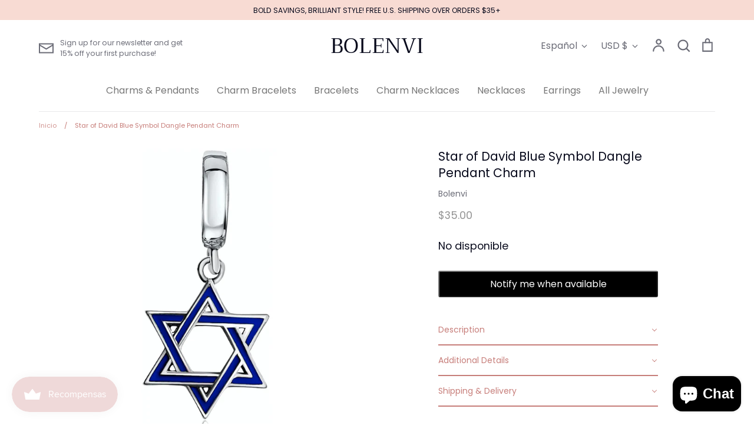

--- FILE ---
content_type: text/html; charset=utf-8
request_url: https://www.bolenvi.com/es/products/copy-of-red-snake-serpent-bead-sterling-silver-dangle-pendant-bead-charm
body_size: 60413
content:
<!doctype html>
<html class="no-js supports-no-cookies" lang="es">
<head>
<!-- "snippets/booster-seo.liquid" was not rendered, the associated app was uninstalled -->
<!-- Added by AVADA SEO Suite -->






<meta name="twitter:image" content="http://www.bolenvi.com/cdn/shop/products/61N_7YWThuS._AC_UX679.jpg?v=1681845083">
    




<!-- /Added by AVADA SEO Suite -->

  <!-- Expression 5.4.8 -->
  <meta charset="utf-8">
  <meta http-equiv="X-UA-Compatible" content="IE=edge">
  <meta name="viewport" content="width=device-width,initial-scale=1">
  <meta name="theme-color" content="">
  <link rel="canonical" href="https://www.bolenvi.com/es/products/copy-of-red-snake-serpent-bead-sterling-silver-dangle-pendant-bead-charm">

  
    <link rel="shortcut icon" href="//www.bolenvi.com/cdn/shop/files/logo_png-03_32x32.png?v=1613686819" type="image/png">
  

  
  

  

  


<meta property="og:site_name" content="BOLENVI">
<meta property="og:url" content="https://www.bolenvi.com/es/products/copy-of-red-snake-serpent-bead-sterling-silver-dangle-pendant-bead-charm">
<meta property="og:title" content="Star of David Blue Symbol Dangle Pendant Charm">
<meta property="og:type" content="product">
<meta property="og:description" content="Unique and made just for you. In Kabbalah, the Star of David can symbolize the connection between God, Israel, and the Torah. It can also symbolize the relationship between God and people or the seven virtues (kindness, severity, harmony, perseverance, splendor, foundation, and royalty). Make it more meaningful by addi">

  <meta property="og:price:amount" content="35.00">
  <meta property="og:price:currency" content="USD">

<meta property="og:image" content="http://www.bolenvi.com/cdn/shop/products/61N_7YWThuS._AC_UX679_1200x1200.jpg?v=1681845083">
      <meta property="og:image:width" content="1777">
      <meta property="og:image:height" content="1777">
    
<meta property="og:image:secure_url" content="https://www.bolenvi.com/cdn/shop/products/61N_7YWThuS._AC_UX679_1200x1200.jpg?v=1681845083">


  <meta name="twitter:site" content="@bolenvijewelry">

<meta name="twitter:card" content="summary_large_image">
<meta name="twitter:title" content="Star of David Blue Symbol Dangle Pendant Charm">
<meta name="twitter:description" content="Unique and made just for you. In Kabbalah, the Star of David can symbolize the connection between God, Israel, and the Torah. It can also symbolize the relationship between God and people or the seven virtues (kindness, severity, harmony, perseverance, splendor, foundation, and royalty). Make it more meaningful by addi">


  <link href="//www.bolenvi.com/cdn/shop/t/14/assets/styles.css?v=17910962548257251791759259785" rel="stylesheet" type="text/css" media="all" />
  
  <script>
    document.documentElement.className = document.documentElement.className.replace('no-js', 'js');
    window.theme = window.theme || {};
    window.slate = window.slate || {};
    theme.moneyFormat = "${{amount}}";
    theme.strings = {
      addToCart: "Agregar al carrito",
      soldOut: "Agotado",
      unavailable: "No disponible",
      addressError: "No se puede encontrar esa dirección",
      addressNoResults: "No results for that address",
      addressQueryLimit: "Se ha excedido el límite de uso de la API de Google . Considere la posibilidad de actualizar a un \u003ca href=\"https:\/\/developers.google.com\/maps\/premium\/usage-limits\"\u003ePlan Premium\u003c\/a\u003e.",
      authError: "Hubo un problema de autenticación con su cuenta de Google Maps.",
      addingToCart: "Añadiendo",
      addedToCart: "Añadido",
      goToCart: "Ir al carrito",
      cart: "Carrito",
      cartTermsNotChecked: "Debe aceptar los términos y condiciones antes de continuar.",
      quantityTooHigh: "Solo puedes tener {{ quantity }} en tu carrito",
      unitPriceSeparator: " \/ ",
      searchResultsPages: "Páginas",
      searchResultsViewAll: "Ver los resultados",
      searchResultsNoResults: "Lo sentimos, no pudimos encontrar ningún resultado.",
      previous: "Anterior",
      next: "Siguiente",
      cart_shipping_calculator_hide_calculator: "Ocultar calculadora de envío",
      cart_shipping_calculator_title: "Obtenga estimaciones de envío",
      cart_general_hide_note: "Ocultar instrucciones para el vendedor",
      cart_general_show_note: "Añadir instrucciones para el vendedor"
    };
    theme.routes = {
      account_addresses_url: '/es/account/addresses',
      search_url: '/es/search',
      cart_url: '/es/cart',
      cart_add_url: '/es/cart/add',
      cart_change_url: '/es/cart/change'
    }
  </script>

  

  <script src="//www.bolenvi.com/cdn/shop/t/14/assets/vendor.js?v=165318884349018728041601422538" defer="defer"></script>
  <script src="//www.bolenvi.com/cdn/shop/t/14/assets/theme.js?v=34576062701165371381601422538" defer="defer"></script>

  <script>window.performance && window.performance.mark && window.performance.mark('shopify.content_for_header.start');</script><meta name="google-site-verification" content="vvircQyBvuuN75pJ9ztc2MIRHggqBZadJTt0rN19gdM">
<meta id="shopify-digital-wallet" name="shopify-digital-wallet" content="/26279084110/digital_wallets/dialog">
<meta name="shopify-checkout-api-token" content="d00012e27a5e69e11f101fa573058892">
<meta id="in-context-paypal-metadata" data-shop-id="26279084110" data-venmo-supported="false" data-environment="production" data-locale="es_ES" data-paypal-v4="true" data-currency="USD">
<link rel="alternate" hreflang="x-default" href="https://www.bolenvi.com/products/copy-of-red-snake-serpent-bead-sterling-silver-dangle-pendant-bead-charm">
<link rel="alternate" hreflang="en" href="https://www.bolenvi.com/products/copy-of-red-snake-serpent-bead-sterling-silver-dangle-pendant-bead-charm">
<link rel="alternate" hreflang="es" href="https://www.bolenvi.com/es/products/copy-of-red-snake-serpent-bead-sterling-silver-dangle-pendant-bead-charm">
<link rel="alternate" hreflang="fr" href="https://www.bolenvi.com/fr/products/copy-of-red-snake-serpent-bead-sterling-silver-dangle-pendant-bead-charm">
<link rel="alternate" hreflang="it" href="https://www.bolenvi.com/it/products/copy-of-red-snake-serpent-bead-sterling-silver-dangle-pendant-bead-charm">
<link rel="alternate" hreflang="ja" href="https://www.bolenvi.com/ja/products/copy-of-red-snake-serpent-bead-sterling-silver-dangle-pendant-bead-charm">
<link rel="alternate" hreflang="pt" href="https://www.bolenvi.com/pt/products/copy-of-red-snake-serpent-bead-sterling-silver-dangle-pendant-bead-charm">
<link rel="alternate" hreflang="pt-BR" href="https://www.bolenvi.com/pt-br/products/copy-of-red-snake-serpent-bead-sterling-silver-dangle-pendant-bead-charm">
<link rel="alternate" type="application/json+oembed" href="https://www.bolenvi.com/es/products/copy-of-red-snake-serpent-bead-sterling-silver-dangle-pendant-bead-charm.oembed">
<script async="async" src="/checkouts/internal/preloads.js?locale=es-US"></script>
<link rel="preconnect" href="https://shop.app" crossorigin="anonymous">
<script async="async" src="https://shop.app/checkouts/internal/preloads.js?locale=es-US&shop_id=26279084110" crossorigin="anonymous"></script>
<script id="apple-pay-shop-capabilities" type="application/json">{"shopId":26279084110,"countryCode":"US","currencyCode":"USD","merchantCapabilities":["supports3DS"],"merchantId":"gid:\/\/shopify\/Shop\/26279084110","merchantName":"BOLENVI","requiredBillingContactFields":["postalAddress","email"],"requiredShippingContactFields":["postalAddress","email"],"shippingType":"shipping","supportedNetworks":["visa","masterCard","amex","discover","elo","jcb"],"total":{"type":"pending","label":"BOLENVI","amount":"1.00"},"shopifyPaymentsEnabled":true,"supportsSubscriptions":true}</script>
<script id="shopify-features" type="application/json">{"accessToken":"d00012e27a5e69e11f101fa573058892","betas":["rich-media-storefront-analytics"],"domain":"www.bolenvi.com","predictiveSearch":true,"shopId":26279084110,"locale":"es"}</script>
<script>var Shopify = Shopify || {};
Shopify.shop = "eve-luxe.myshopify.com";
Shopify.locale = "es";
Shopify.currency = {"active":"USD","rate":"1.0"};
Shopify.country = "US";
Shopify.theme = {"name":"Expression","id":83382861902,"schema_name":"Expression","schema_version":"5.4.8","theme_store_id":230,"role":"main"};
Shopify.theme.handle = "null";
Shopify.theme.style = {"id":null,"handle":null};
Shopify.cdnHost = "www.bolenvi.com/cdn";
Shopify.routes = Shopify.routes || {};
Shopify.routes.root = "/es/";</script>
<script type="module">!function(o){(o.Shopify=o.Shopify||{}).modules=!0}(window);</script>
<script>!function(o){function n(){var o=[];function n(){o.push(Array.prototype.slice.apply(arguments))}return n.q=o,n}var t=o.Shopify=o.Shopify||{};t.loadFeatures=n(),t.autoloadFeatures=n()}(window);</script>
<script>
  window.ShopifyPay = window.ShopifyPay || {};
  window.ShopifyPay.apiHost = "shop.app\/pay";
  window.ShopifyPay.redirectState = null;
</script>
<script id="shop-js-analytics" type="application/json">{"pageType":"product"}</script>
<script defer="defer" async type="module" src="//www.bolenvi.com/cdn/shopifycloud/shop-js/modules/v2/client.init-shop-cart-sync_CvZOh8Af.es.esm.js"></script>
<script defer="defer" async type="module" src="//www.bolenvi.com/cdn/shopifycloud/shop-js/modules/v2/chunk.common_3Rxs6Qxh.esm.js"></script>
<script type="module">
  await import("//www.bolenvi.com/cdn/shopifycloud/shop-js/modules/v2/client.init-shop-cart-sync_CvZOh8Af.es.esm.js");
await import("//www.bolenvi.com/cdn/shopifycloud/shop-js/modules/v2/chunk.common_3Rxs6Qxh.esm.js");

  window.Shopify.SignInWithShop?.initShopCartSync?.({"fedCMEnabled":true,"windoidEnabled":true});

</script>
<script>
  window.Shopify = window.Shopify || {};
  if (!window.Shopify.featureAssets) window.Shopify.featureAssets = {};
  window.Shopify.featureAssets['shop-js'] = {"shop-cart-sync":["modules/v2/client.shop-cart-sync_rmK0axmV.es.esm.js","modules/v2/chunk.common_3Rxs6Qxh.esm.js"],"init-fed-cm":["modules/v2/client.init-fed-cm_ZaR7zFve.es.esm.js","modules/v2/chunk.common_3Rxs6Qxh.esm.js"],"shop-button":["modules/v2/client.shop-button_DtKRgnFY.es.esm.js","modules/v2/chunk.common_3Rxs6Qxh.esm.js"],"shop-cash-offers":["modules/v2/client.shop-cash-offers_CD08217J.es.esm.js","modules/v2/chunk.common_3Rxs6Qxh.esm.js","modules/v2/chunk.modal_DPIzVVvN.esm.js"],"init-windoid":["modules/v2/client.init-windoid_B42Q2JHR.es.esm.js","modules/v2/chunk.common_3Rxs6Qxh.esm.js"],"shop-toast-manager":["modules/v2/client.shop-toast-manager_BhL87v9O.es.esm.js","modules/v2/chunk.common_3Rxs6Qxh.esm.js"],"init-shop-email-lookup-coordinator":["modules/v2/client.init-shop-email-lookup-coordinator_CFAE-OH8.es.esm.js","modules/v2/chunk.common_3Rxs6Qxh.esm.js"],"init-shop-cart-sync":["modules/v2/client.init-shop-cart-sync_CvZOh8Af.es.esm.js","modules/v2/chunk.common_3Rxs6Qxh.esm.js"],"avatar":["modules/v2/client.avatar_BTnouDA3.es.esm.js"],"pay-button":["modules/v2/client.pay-button_x3Sl_UWF.es.esm.js","modules/v2/chunk.common_3Rxs6Qxh.esm.js"],"init-customer-accounts":["modules/v2/client.init-customer-accounts_DwzgN7WB.es.esm.js","modules/v2/client.shop-login-button_Bwv8tzNm.es.esm.js","modules/v2/chunk.common_3Rxs6Qxh.esm.js","modules/v2/chunk.modal_DPIzVVvN.esm.js"],"init-shop-for-new-customer-accounts":["modules/v2/client.init-shop-for-new-customer-accounts_l0dYgp_m.es.esm.js","modules/v2/client.shop-login-button_Bwv8tzNm.es.esm.js","modules/v2/chunk.common_3Rxs6Qxh.esm.js","modules/v2/chunk.modal_DPIzVVvN.esm.js"],"shop-login-button":["modules/v2/client.shop-login-button_Bwv8tzNm.es.esm.js","modules/v2/chunk.common_3Rxs6Qxh.esm.js","modules/v2/chunk.modal_DPIzVVvN.esm.js"],"init-customer-accounts-sign-up":["modules/v2/client.init-customer-accounts-sign-up_CqSuJy7r.es.esm.js","modules/v2/client.shop-login-button_Bwv8tzNm.es.esm.js","modules/v2/chunk.common_3Rxs6Qxh.esm.js","modules/v2/chunk.modal_DPIzVVvN.esm.js"],"shop-follow-button":["modules/v2/client.shop-follow-button_sMoqSZtr.es.esm.js","modules/v2/chunk.common_3Rxs6Qxh.esm.js","modules/v2/chunk.modal_DPIzVVvN.esm.js"],"checkout-modal":["modules/v2/client.checkout-modal_CwKmoEcx.es.esm.js","modules/v2/chunk.common_3Rxs6Qxh.esm.js","modules/v2/chunk.modal_DPIzVVvN.esm.js"],"lead-capture":["modules/v2/client.lead-capture_De9xQpTV.es.esm.js","modules/v2/chunk.common_3Rxs6Qxh.esm.js","modules/v2/chunk.modal_DPIzVVvN.esm.js"],"shop-login":["modules/v2/client.shop-login_DZKlOsWP.es.esm.js","modules/v2/chunk.common_3Rxs6Qxh.esm.js","modules/v2/chunk.modal_DPIzVVvN.esm.js"],"payment-terms":["modules/v2/client.payment-terms_WyOlUs-o.es.esm.js","modules/v2/chunk.common_3Rxs6Qxh.esm.js","modules/v2/chunk.modal_DPIzVVvN.esm.js"]};
</script>
<script>(function() {
  var isLoaded = false;
  function asyncLoad() {
    if (isLoaded) return;
    isLoaded = true;
    var urls = ["https:\/\/tabs.stationmade.com\/registered-scripts\/tabs-by-station.js?shop=eve-luxe.myshopify.com","\/\/shopify.privy.com\/widget.js?shop=eve-luxe.myshopify.com","\/\/shopify.privy.com\/widget.js?shop=eve-luxe.myshopify.com","https:\/\/js.smile.io\/v1\/smile-shopify.js?shop=eve-luxe.myshopify.com","https:\/\/script.pop-convert.com\/new-micro\/production.pc.min.js?unique_id=eve-luxe.myshopify.com\u0026shop=eve-luxe.myshopify.com","https:\/\/cdn.s3.pop-convert.com\/pcjs.production.min.js?unique_id=eve-luxe.myshopify.com\u0026shop=eve-luxe.myshopify.com"];
    for (var i = 0; i < urls.length; i++) {
      var s = document.createElement('script');
      s.type = 'text/javascript';
      s.async = true;
      s.src = urls[i];
      var x = document.getElementsByTagName('script')[0];
      x.parentNode.insertBefore(s, x);
    }
  };
  if(window.attachEvent) {
    window.attachEvent('onload', asyncLoad);
  } else {
    window.addEventListener('load', asyncLoad, false);
  }
})();</script>
<script id="__st">var __st={"a":26279084110,"offset":-18000,"reqid":"7b850391-7f84-4b29-8300-4f6101e03a3a-1768786460","pageurl":"www.bolenvi.com\/es\/products\/copy-of-red-snake-serpent-bead-sterling-silver-dangle-pendant-bead-charm","u":"ba99e86289d4","p":"product","rtyp":"product","rid":7264973881528};</script>
<script>window.ShopifyPaypalV4VisibilityTracking = true;</script>
<script id="captcha-bootstrap">!function(){'use strict';const t='contact',e='account',n='new_comment',o=[[t,t],['blogs',n],['comments',n],[t,'customer']],c=[[e,'customer_login'],[e,'guest_login'],[e,'recover_customer_password'],[e,'create_customer']],r=t=>t.map((([t,e])=>`form[action*='/${t}']:not([data-nocaptcha='true']) input[name='form_type'][value='${e}']`)).join(','),a=t=>()=>t?[...document.querySelectorAll(t)].map((t=>t.form)):[];function s(){const t=[...o],e=r(t);return a(e)}const i='password',u='form_key',d=['recaptcha-v3-token','g-recaptcha-response','h-captcha-response',i],f=()=>{try{return window.sessionStorage}catch{return}},m='__shopify_v',_=t=>t.elements[u];function p(t,e,n=!1){try{const o=window.sessionStorage,c=JSON.parse(o.getItem(e)),{data:r}=function(t){const{data:e,action:n}=t;return t[m]||n?{data:e,action:n}:{data:t,action:n}}(c);for(const[e,n]of Object.entries(r))t.elements[e]&&(t.elements[e].value=n);n&&o.removeItem(e)}catch(o){console.error('form repopulation failed',{error:o})}}const l='form_type',E='cptcha';function T(t){t.dataset[E]=!0}const w=window,h=w.document,L='Shopify',v='ce_forms',y='captcha';let A=!1;((t,e)=>{const n=(g='f06e6c50-85a8-45c8-87d0-21a2b65856fe',I='https://cdn.shopify.com/shopifycloud/storefront-forms-hcaptcha/ce_storefront_forms_captcha_hcaptcha.v1.5.2.iife.js',D={infoText:'Protegido por hCaptcha',privacyText:'Privacidad',termsText:'Términos'},(t,e,n)=>{const o=w[L][v],c=o.bindForm;if(c)return c(t,g,e,D).then(n);var r;o.q.push([[t,g,e,D],n]),r=I,A||(h.body.append(Object.assign(h.createElement('script'),{id:'captcha-provider',async:!0,src:r})),A=!0)});var g,I,D;w[L]=w[L]||{},w[L][v]=w[L][v]||{},w[L][v].q=[],w[L][y]=w[L][y]||{},w[L][y].protect=function(t,e){n(t,void 0,e),T(t)},Object.freeze(w[L][y]),function(t,e,n,w,h,L){const[v,y,A,g]=function(t,e,n){const i=e?o:[],u=t?c:[],d=[...i,...u],f=r(d),m=r(i),_=r(d.filter((([t,e])=>n.includes(e))));return[a(f),a(m),a(_),s()]}(w,h,L),I=t=>{const e=t.target;return e instanceof HTMLFormElement?e:e&&e.form},D=t=>v().includes(t);t.addEventListener('submit',(t=>{const e=I(t);if(!e)return;const n=D(e)&&!e.dataset.hcaptchaBound&&!e.dataset.recaptchaBound,o=_(e),c=g().includes(e)&&(!o||!o.value);(n||c)&&t.preventDefault(),c&&!n&&(function(t){try{if(!f())return;!function(t){const e=f();if(!e)return;const n=_(t);if(!n)return;const o=n.value;o&&e.removeItem(o)}(t);const e=Array.from(Array(32),(()=>Math.random().toString(36)[2])).join('');!function(t,e){_(t)||t.append(Object.assign(document.createElement('input'),{type:'hidden',name:u})),t.elements[u].value=e}(t,e),function(t,e){const n=f();if(!n)return;const o=[...t.querySelectorAll(`input[type='${i}']`)].map((({name:t})=>t)),c=[...d,...o],r={};for(const[a,s]of new FormData(t).entries())c.includes(a)||(r[a]=s);n.setItem(e,JSON.stringify({[m]:1,action:t.action,data:r}))}(t,e)}catch(e){console.error('failed to persist form',e)}}(e),e.submit())}));const S=(t,e)=>{t&&!t.dataset[E]&&(n(t,e.some((e=>e===t))),T(t))};for(const o of['focusin','change'])t.addEventListener(o,(t=>{const e=I(t);D(e)&&S(e,y())}));const B=e.get('form_key'),M=e.get(l),P=B&&M;t.addEventListener('DOMContentLoaded',(()=>{const t=y();if(P)for(const e of t)e.elements[l].value===M&&p(e,B);[...new Set([...A(),...v().filter((t=>'true'===t.dataset.shopifyCaptcha))])].forEach((e=>S(e,t)))}))}(h,new URLSearchParams(w.location.search),n,t,e,['guest_login'])})(!0,!0)}();</script>
<script integrity="sha256-4kQ18oKyAcykRKYeNunJcIwy7WH5gtpwJnB7kiuLZ1E=" data-source-attribution="shopify.loadfeatures" defer="defer" src="//www.bolenvi.com/cdn/shopifycloud/storefront/assets/storefront/load_feature-a0a9edcb.js" crossorigin="anonymous"></script>
<script crossorigin="anonymous" defer="defer" src="//www.bolenvi.com/cdn/shopifycloud/storefront/assets/shopify_pay/storefront-65b4c6d7.js?v=20250812"></script>
<script data-source-attribution="shopify.dynamic_checkout.dynamic.init">var Shopify=Shopify||{};Shopify.PaymentButton=Shopify.PaymentButton||{isStorefrontPortableWallets:!0,init:function(){window.Shopify.PaymentButton.init=function(){};var t=document.createElement("script");t.src="https://www.bolenvi.com/cdn/shopifycloud/portable-wallets/latest/portable-wallets.es.js",t.type="module",document.head.appendChild(t)}};
</script>
<script data-source-attribution="shopify.dynamic_checkout.buyer_consent">
  function portableWalletsHideBuyerConsent(e){var t=document.getElementById("shopify-buyer-consent"),n=document.getElementById("shopify-subscription-policy-button");t&&n&&(t.classList.add("hidden"),t.setAttribute("aria-hidden","true"),n.removeEventListener("click",e))}function portableWalletsShowBuyerConsent(e){var t=document.getElementById("shopify-buyer-consent"),n=document.getElementById("shopify-subscription-policy-button");t&&n&&(t.classList.remove("hidden"),t.removeAttribute("aria-hidden"),n.addEventListener("click",e))}window.Shopify?.PaymentButton&&(window.Shopify.PaymentButton.hideBuyerConsent=portableWalletsHideBuyerConsent,window.Shopify.PaymentButton.showBuyerConsent=portableWalletsShowBuyerConsent);
</script>
<script data-source-attribution="shopify.dynamic_checkout.cart.bootstrap">document.addEventListener("DOMContentLoaded",(function(){function t(){return document.querySelector("shopify-accelerated-checkout-cart, shopify-accelerated-checkout")}if(t())Shopify.PaymentButton.init();else{new MutationObserver((function(e,n){t()&&(Shopify.PaymentButton.init(),n.disconnect())})).observe(document.body,{childList:!0,subtree:!0})}}));
</script>
<link id="shopify-accelerated-checkout-styles" rel="stylesheet" media="screen" href="https://www.bolenvi.com/cdn/shopifycloud/portable-wallets/latest/accelerated-checkout-backwards-compat.css" crossorigin="anonymous">
<style id="shopify-accelerated-checkout-cart">
        #shopify-buyer-consent {
  margin-top: 1em;
  display: inline-block;
  width: 100%;
}

#shopify-buyer-consent.hidden {
  display: none;
}

#shopify-subscription-policy-button {
  background: none;
  border: none;
  padding: 0;
  text-decoration: underline;
  font-size: inherit;
  cursor: pointer;
}

#shopify-subscription-policy-button::before {
  box-shadow: none;
}

      </style>
<script id="sections-script" data-sections="product-recommendations" defer="defer" src="//www.bolenvi.com/cdn/shop/t/14/compiled_assets/scripts.js?6527"></script>
<script>window.performance && window.performance.mark && window.performance.mark('shopify.content_for_header.end');</script>
    <script src="https://cdn.younet.network/jquery.min.js" defer="defer"></script>
<script src="https://cdn.shopify.com/extensions/019b979b-238a-7e17-847d-ec6cb3db4951/preorderfrontend-174/assets/globo.preorder.min.js" type="text/javascript" defer="defer"></script>
<link href="https://cdn.shopify.com/extensions/019bc605-e7da-79a8-ac8e-fb95554cd6dd/appio-reviews-537/assets/appio-reviews.min.css" rel="stylesheet" type="text/css" media="all">
<script src="https://cdn.shopify.com/extensions/019a4bd6-5189-7b1b-88e6-ae4214511ca1/vite-vue3-typescript-eslint-prettier-32/assets/main.js" type="text/javascript" defer="defer"></script>
<script src="https://cdn.shopify.com/extensions/7bc9bb47-adfa-4267-963e-cadee5096caf/inbox-1252/assets/inbox-chat-loader.js" type="text/javascript" defer="defer"></script>
<script src="https://cdn.shopify.com/extensions/019ab370-3427-7dfe-9e9e-e24647f8564c/cartbite-75/assets/cartbite-embed.js" type="text/javascript" defer="defer"></script>
<link href="https://monorail-edge.shopifysvc.com" rel="dns-prefetch">
<script>(function(){if ("sendBeacon" in navigator && "performance" in window) {try {var session_token_from_headers = performance.getEntriesByType('navigation')[0].serverTiming.find(x => x.name == '_s').description;} catch {var session_token_from_headers = undefined;}var session_cookie_matches = document.cookie.match(/_shopify_s=([^;]*)/);var session_token_from_cookie = session_cookie_matches && session_cookie_matches.length === 2 ? session_cookie_matches[1] : "";var session_token = session_token_from_headers || session_token_from_cookie || "";function handle_abandonment_event(e) {var entries = performance.getEntries().filter(function(entry) {return /monorail-edge.shopifysvc.com/.test(entry.name);});if (!window.abandonment_tracked && entries.length === 0) {window.abandonment_tracked = true;var currentMs = Date.now();var navigation_start = performance.timing.navigationStart;var payload = {shop_id: 26279084110,url: window.location.href,navigation_start,duration: currentMs - navigation_start,session_token,page_type: "product"};window.navigator.sendBeacon("https://monorail-edge.shopifysvc.com/v1/produce", JSON.stringify({schema_id: "online_store_buyer_site_abandonment/1.1",payload: payload,metadata: {event_created_at_ms: currentMs,event_sent_at_ms: currentMs}}));}}window.addEventListener('pagehide', handle_abandonment_event);}}());</script>
<script id="web-pixels-manager-setup">(function e(e,d,r,n,o){if(void 0===o&&(o={}),!Boolean(null===(a=null===(i=window.Shopify)||void 0===i?void 0:i.analytics)||void 0===a?void 0:a.replayQueue)){var i,a;window.Shopify=window.Shopify||{};var t=window.Shopify;t.analytics=t.analytics||{};var s=t.analytics;s.replayQueue=[],s.publish=function(e,d,r){return s.replayQueue.push([e,d,r]),!0};try{self.performance.mark("wpm:start")}catch(e){}var l=function(){var e={modern:/Edge?\/(1{2}[4-9]|1[2-9]\d|[2-9]\d{2}|\d{4,})\.\d+(\.\d+|)|Firefox\/(1{2}[4-9]|1[2-9]\d|[2-9]\d{2}|\d{4,})\.\d+(\.\d+|)|Chrom(ium|e)\/(9{2}|\d{3,})\.\d+(\.\d+|)|(Maci|X1{2}).+ Version\/(15\.\d+|(1[6-9]|[2-9]\d|\d{3,})\.\d+)([,.]\d+|)( \(\w+\)|)( Mobile\/\w+|) Safari\/|Chrome.+OPR\/(9{2}|\d{3,})\.\d+\.\d+|(CPU[ +]OS|iPhone[ +]OS|CPU[ +]iPhone|CPU IPhone OS|CPU iPad OS)[ +]+(15[._]\d+|(1[6-9]|[2-9]\d|\d{3,})[._]\d+)([._]\d+|)|Android:?[ /-](13[3-9]|1[4-9]\d|[2-9]\d{2}|\d{4,})(\.\d+|)(\.\d+|)|Android.+Firefox\/(13[5-9]|1[4-9]\d|[2-9]\d{2}|\d{4,})\.\d+(\.\d+|)|Android.+Chrom(ium|e)\/(13[3-9]|1[4-9]\d|[2-9]\d{2}|\d{4,})\.\d+(\.\d+|)|SamsungBrowser\/([2-9]\d|\d{3,})\.\d+/,legacy:/Edge?\/(1[6-9]|[2-9]\d|\d{3,})\.\d+(\.\d+|)|Firefox\/(5[4-9]|[6-9]\d|\d{3,})\.\d+(\.\d+|)|Chrom(ium|e)\/(5[1-9]|[6-9]\d|\d{3,})\.\d+(\.\d+|)([\d.]+$|.*Safari\/(?![\d.]+ Edge\/[\d.]+$))|(Maci|X1{2}).+ Version\/(10\.\d+|(1[1-9]|[2-9]\d|\d{3,})\.\d+)([,.]\d+|)( \(\w+\)|)( Mobile\/\w+|) Safari\/|Chrome.+OPR\/(3[89]|[4-9]\d|\d{3,})\.\d+\.\d+|(CPU[ +]OS|iPhone[ +]OS|CPU[ +]iPhone|CPU IPhone OS|CPU iPad OS)[ +]+(10[._]\d+|(1[1-9]|[2-9]\d|\d{3,})[._]\d+)([._]\d+|)|Android:?[ /-](13[3-9]|1[4-9]\d|[2-9]\d{2}|\d{4,})(\.\d+|)(\.\d+|)|Mobile Safari.+OPR\/([89]\d|\d{3,})\.\d+\.\d+|Android.+Firefox\/(13[5-9]|1[4-9]\d|[2-9]\d{2}|\d{4,})\.\d+(\.\d+|)|Android.+Chrom(ium|e)\/(13[3-9]|1[4-9]\d|[2-9]\d{2}|\d{4,})\.\d+(\.\d+|)|Android.+(UC? ?Browser|UCWEB|U3)[ /]?(15\.([5-9]|\d{2,})|(1[6-9]|[2-9]\d|\d{3,})\.\d+)\.\d+|SamsungBrowser\/(5\.\d+|([6-9]|\d{2,})\.\d+)|Android.+MQ{2}Browser\/(14(\.(9|\d{2,})|)|(1[5-9]|[2-9]\d|\d{3,})(\.\d+|))(\.\d+|)|K[Aa][Ii]OS\/(3\.\d+|([4-9]|\d{2,})\.\d+)(\.\d+|)/},d=e.modern,r=e.legacy,n=navigator.userAgent;return n.match(d)?"modern":n.match(r)?"legacy":"unknown"}(),u="modern"===l?"modern":"legacy",c=(null!=n?n:{modern:"",legacy:""})[u],f=function(e){return[e.baseUrl,"/wpm","/b",e.hashVersion,"modern"===e.buildTarget?"m":"l",".js"].join("")}({baseUrl:d,hashVersion:r,buildTarget:u}),m=function(e){var d=e.version,r=e.bundleTarget,n=e.surface,o=e.pageUrl,i=e.monorailEndpoint;return{emit:function(e){var a=e.status,t=e.errorMsg,s=(new Date).getTime(),l=JSON.stringify({metadata:{event_sent_at_ms:s},events:[{schema_id:"web_pixels_manager_load/3.1",payload:{version:d,bundle_target:r,page_url:o,status:a,surface:n,error_msg:t},metadata:{event_created_at_ms:s}}]});if(!i)return console&&console.warn&&console.warn("[Web Pixels Manager] No Monorail endpoint provided, skipping logging."),!1;try{return self.navigator.sendBeacon.bind(self.navigator)(i,l)}catch(e){}var u=new XMLHttpRequest;try{return u.open("POST",i,!0),u.setRequestHeader("Content-Type","text/plain"),u.send(l),!0}catch(e){return console&&console.warn&&console.warn("[Web Pixels Manager] Got an unhandled error while logging to Monorail."),!1}}}}({version:r,bundleTarget:l,surface:e.surface,pageUrl:self.location.href,monorailEndpoint:e.monorailEndpoint});try{o.browserTarget=l,function(e){var d=e.src,r=e.async,n=void 0===r||r,o=e.onload,i=e.onerror,a=e.sri,t=e.scriptDataAttributes,s=void 0===t?{}:t,l=document.createElement("script"),u=document.querySelector("head"),c=document.querySelector("body");if(l.async=n,l.src=d,a&&(l.integrity=a,l.crossOrigin="anonymous"),s)for(var f in s)if(Object.prototype.hasOwnProperty.call(s,f))try{l.dataset[f]=s[f]}catch(e){}if(o&&l.addEventListener("load",o),i&&l.addEventListener("error",i),u)u.appendChild(l);else{if(!c)throw new Error("Did not find a head or body element to append the script");c.appendChild(l)}}({src:f,async:!0,onload:function(){if(!function(){var e,d;return Boolean(null===(d=null===(e=window.Shopify)||void 0===e?void 0:e.analytics)||void 0===d?void 0:d.initialized)}()){var d=window.webPixelsManager.init(e)||void 0;if(d){var r=window.Shopify.analytics;r.replayQueue.forEach((function(e){var r=e[0],n=e[1],o=e[2];d.publishCustomEvent(r,n,o)})),r.replayQueue=[],r.publish=d.publishCustomEvent,r.visitor=d.visitor,r.initialized=!0}}},onerror:function(){return m.emit({status:"failed",errorMsg:"".concat(f," has failed to load")})},sri:function(e){var d=/^sha384-[A-Za-z0-9+/=]+$/;return"string"==typeof e&&d.test(e)}(c)?c:"",scriptDataAttributes:o}),m.emit({status:"loading"})}catch(e){m.emit({status:"failed",errorMsg:(null==e?void 0:e.message)||"Unknown error"})}}})({shopId: 26279084110,storefrontBaseUrl: "https://www.bolenvi.com",extensionsBaseUrl: "https://extensions.shopifycdn.com/cdn/shopifycloud/web-pixels-manager",monorailEndpoint: "https://monorail-edge.shopifysvc.com/unstable/produce_batch",surface: "storefront-renderer",enabledBetaFlags: ["2dca8a86"],webPixelsConfigList: [{"id":"691536056","configuration":"{\"config\":\"{\\\"pixel_id\\\":\\\"GT-KFNPRCQ\\\",\\\"target_country\\\":\\\"US\\\",\\\"gtag_events\\\":[{\\\"type\\\":\\\"purchase\\\",\\\"action_label\\\":\\\"MC-E8K6QXFCJ8\\\"},{\\\"type\\\":\\\"page_view\\\",\\\"action_label\\\":\\\"MC-E8K6QXFCJ8\\\"},{\\\"type\\\":\\\"view_item\\\",\\\"action_label\\\":\\\"MC-E8K6QXFCJ8\\\"}],\\\"enable_monitoring_mode\\\":false}\"}","eventPayloadVersion":"v1","runtimeContext":"OPEN","scriptVersion":"b2a88bafab3e21179ed38636efcd8a93","type":"APP","apiClientId":1780363,"privacyPurposes":[],"dataSharingAdjustments":{"protectedCustomerApprovalScopes":["read_customer_address","read_customer_email","read_customer_name","read_customer_personal_data","read_customer_phone"]}},{"id":"571637944","configuration":"{\"pixelCode\":\"CQJC3J3C77UBN1SEHSDG\"}","eventPayloadVersion":"v1","runtimeContext":"STRICT","scriptVersion":"22e92c2ad45662f435e4801458fb78cc","type":"APP","apiClientId":4383523,"privacyPurposes":["ANALYTICS","MARKETING","SALE_OF_DATA"],"dataSharingAdjustments":{"protectedCustomerApprovalScopes":["read_customer_address","read_customer_email","read_customer_name","read_customer_personal_data","read_customer_phone"]}},{"id":"382337208","configuration":"{\"accountID\":\"26279084110\"}","eventPayloadVersion":"v1","runtimeContext":"STRICT","scriptVersion":"3c72ff377e9d92ad2f15992c3c493e7f","type":"APP","apiClientId":5263155,"privacyPurposes":[],"dataSharingAdjustments":{"protectedCustomerApprovalScopes":["read_customer_address","read_customer_email","read_customer_name","read_customer_personal_data","read_customer_phone"]}},{"id":"345637048","configuration":"{\"pixel_id\":\"1809393829202101\",\"pixel_type\":\"facebook_pixel\",\"metaapp_system_user_token\":\"-\"}","eventPayloadVersion":"v1","runtimeContext":"OPEN","scriptVersion":"ca16bc87fe92b6042fbaa3acc2fbdaa6","type":"APP","apiClientId":2329312,"privacyPurposes":["ANALYTICS","MARKETING","SALE_OF_DATA"],"dataSharingAdjustments":{"protectedCustomerApprovalScopes":["read_customer_address","read_customer_email","read_customer_name","read_customer_personal_data","read_customer_phone"]}},{"id":"99680440","configuration":"{\"tagID\":\"2613375707265\"}","eventPayloadVersion":"v1","runtimeContext":"STRICT","scriptVersion":"18031546ee651571ed29edbe71a3550b","type":"APP","apiClientId":3009811,"privacyPurposes":["ANALYTICS","MARKETING","SALE_OF_DATA"],"dataSharingAdjustments":{"protectedCustomerApprovalScopes":["read_customer_address","read_customer_email","read_customer_name","read_customer_personal_data","read_customer_phone"]}},{"id":"57999544","eventPayloadVersion":"v1","runtimeContext":"LAX","scriptVersion":"1","type":"CUSTOM","privacyPurposes":["MARKETING"],"name":"Meta pixel (migrated)"},{"id":"70418616","eventPayloadVersion":"v1","runtimeContext":"LAX","scriptVersion":"1","type":"CUSTOM","privacyPurposes":["ANALYTICS"],"name":"Google Analytics tag (migrated)"},{"id":"shopify-app-pixel","configuration":"{}","eventPayloadVersion":"v1","runtimeContext":"STRICT","scriptVersion":"0450","apiClientId":"shopify-pixel","type":"APP","privacyPurposes":["ANALYTICS","MARKETING"]},{"id":"shopify-custom-pixel","eventPayloadVersion":"v1","runtimeContext":"LAX","scriptVersion":"0450","apiClientId":"shopify-pixel","type":"CUSTOM","privacyPurposes":["ANALYTICS","MARKETING"]}],isMerchantRequest: false,initData: {"shop":{"name":"BOLENVI","paymentSettings":{"currencyCode":"USD"},"myshopifyDomain":"eve-luxe.myshopify.com","countryCode":"US","storefrontUrl":"https:\/\/www.bolenvi.com\/es"},"customer":null,"cart":null,"checkout":null,"productVariants":[{"price":{"amount":35.0,"currencyCode":"USD"},"product":{"title":"Star of David Blue Symbol Dangle Pendant Charm","vendor":"Bolenvi","id":"7264973881528","untranslatedTitle":"Star of David Blue Symbol Dangle Pendant Charm","url":"\/es\/products\/copy-of-red-snake-serpent-bead-sterling-silver-dangle-pendant-bead-charm","type":"Charms"},"id":"42086823100600","image":{"src":"\/\/www.bolenvi.com\/cdn\/shop\/products\/61N_7YWThuS._AC_UX679.jpg?v=1681845083"},"sku":"J0-PVSS-OSCZ","title":"Default Title","untranslatedTitle":"Default Title"}],"purchasingCompany":null},},"https://www.bolenvi.com/cdn","fcfee988w5aeb613cpc8e4bc33m6693e112",{"modern":"","legacy":""},{"shopId":"26279084110","storefrontBaseUrl":"https:\/\/www.bolenvi.com","extensionBaseUrl":"https:\/\/extensions.shopifycdn.com\/cdn\/shopifycloud\/web-pixels-manager","surface":"storefront-renderer","enabledBetaFlags":"[\"2dca8a86\"]","isMerchantRequest":"false","hashVersion":"fcfee988w5aeb613cpc8e4bc33m6693e112","publish":"custom","events":"[[\"page_viewed\",{}],[\"product_viewed\",{\"productVariant\":{\"price\":{\"amount\":35.0,\"currencyCode\":\"USD\"},\"product\":{\"title\":\"Star of David Blue Symbol Dangle Pendant Charm\",\"vendor\":\"Bolenvi\",\"id\":\"7264973881528\",\"untranslatedTitle\":\"Star of David Blue Symbol Dangle Pendant Charm\",\"url\":\"\/es\/products\/copy-of-red-snake-serpent-bead-sterling-silver-dangle-pendant-bead-charm\",\"type\":\"Charms\"},\"id\":\"42086823100600\",\"image\":{\"src\":\"\/\/www.bolenvi.com\/cdn\/shop\/products\/61N_7YWThuS._AC_UX679.jpg?v=1681845083\"},\"sku\":\"J0-PVSS-OSCZ\",\"title\":\"Default Title\",\"untranslatedTitle\":\"Default Title\"}}]]"});</script><script>
  window.ShopifyAnalytics = window.ShopifyAnalytics || {};
  window.ShopifyAnalytics.meta = window.ShopifyAnalytics.meta || {};
  window.ShopifyAnalytics.meta.currency = 'USD';
  var meta = {"product":{"id":7264973881528,"gid":"gid:\/\/shopify\/Product\/7264973881528","vendor":"Bolenvi","type":"Charms","handle":"copy-of-red-snake-serpent-bead-sterling-silver-dangle-pendant-bead-charm","variants":[{"id":42086823100600,"price":3500,"name":"Star of David Blue Symbol Dangle Pendant Charm","public_title":null,"sku":"J0-PVSS-OSCZ"}],"remote":false},"page":{"pageType":"product","resourceType":"product","resourceId":7264973881528,"requestId":"7b850391-7f84-4b29-8300-4f6101e03a3a-1768786460"}};
  for (var attr in meta) {
    window.ShopifyAnalytics.meta[attr] = meta[attr];
  }
</script>
<script class="analytics">
  (function () {
    var customDocumentWrite = function(content) {
      var jquery = null;

      if (window.jQuery) {
        jquery = window.jQuery;
      } else if (window.Checkout && window.Checkout.$) {
        jquery = window.Checkout.$;
      }

      if (jquery) {
        jquery('body').append(content);
      }
    };

    var hasLoggedConversion = function(token) {
      if (token) {
        return document.cookie.indexOf('loggedConversion=' + token) !== -1;
      }
      return false;
    }

    var setCookieIfConversion = function(token) {
      if (token) {
        var twoMonthsFromNow = new Date(Date.now());
        twoMonthsFromNow.setMonth(twoMonthsFromNow.getMonth() + 2);

        document.cookie = 'loggedConversion=' + token + '; expires=' + twoMonthsFromNow;
      }
    }

    var trekkie = window.ShopifyAnalytics.lib = window.trekkie = window.trekkie || [];
    if (trekkie.integrations) {
      return;
    }
    trekkie.methods = [
      'identify',
      'page',
      'ready',
      'track',
      'trackForm',
      'trackLink'
    ];
    trekkie.factory = function(method) {
      return function() {
        var args = Array.prototype.slice.call(arguments);
        args.unshift(method);
        trekkie.push(args);
        return trekkie;
      };
    };
    for (var i = 0; i < trekkie.methods.length; i++) {
      var key = trekkie.methods[i];
      trekkie[key] = trekkie.factory(key);
    }
    trekkie.load = function(config) {
      trekkie.config = config || {};
      trekkie.config.initialDocumentCookie = document.cookie;
      var first = document.getElementsByTagName('script')[0];
      var script = document.createElement('script');
      script.type = 'text/javascript';
      script.onerror = function(e) {
        var scriptFallback = document.createElement('script');
        scriptFallback.type = 'text/javascript';
        scriptFallback.onerror = function(error) {
                var Monorail = {
      produce: function produce(monorailDomain, schemaId, payload) {
        var currentMs = new Date().getTime();
        var event = {
          schema_id: schemaId,
          payload: payload,
          metadata: {
            event_created_at_ms: currentMs,
            event_sent_at_ms: currentMs
          }
        };
        return Monorail.sendRequest("https://" + monorailDomain + "/v1/produce", JSON.stringify(event));
      },
      sendRequest: function sendRequest(endpointUrl, payload) {
        // Try the sendBeacon API
        if (window && window.navigator && typeof window.navigator.sendBeacon === 'function' && typeof window.Blob === 'function' && !Monorail.isIos12()) {
          var blobData = new window.Blob([payload], {
            type: 'text/plain'
          });

          if (window.navigator.sendBeacon(endpointUrl, blobData)) {
            return true;
          } // sendBeacon was not successful

        } // XHR beacon

        var xhr = new XMLHttpRequest();

        try {
          xhr.open('POST', endpointUrl);
          xhr.setRequestHeader('Content-Type', 'text/plain');
          xhr.send(payload);
        } catch (e) {
          console.log(e);
        }

        return false;
      },
      isIos12: function isIos12() {
        return window.navigator.userAgent.lastIndexOf('iPhone; CPU iPhone OS 12_') !== -1 || window.navigator.userAgent.lastIndexOf('iPad; CPU OS 12_') !== -1;
      }
    };
    Monorail.produce('monorail-edge.shopifysvc.com',
      'trekkie_storefront_load_errors/1.1',
      {shop_id: 26279084110,
      theme_id: 83382861902,
      app_name: "storefront",
      context_url: window.location.href,
      source_url: "//www.bolenvi.com/cdn/s/trekkie.storefront.cd680fe47e6c39ca5d5df5f0a32d569bc48c0f27.min.js"});

        };
        scriptFallback.async = true;
        scriptFallback.src = '//www.bolenvi.com/cdn/s/trekkie.storefront.cd680fe47e6c39ca5d5df5f0a32d569bc48c0f27.min.js';
        first.parentNode.insertBefore(scriptFallback, first);
      };
      script.async = true;
      script.src = '//www.bolenvi.com/cdn/s/trekkie.storefront.cd680fe47e6c39ca5d5df5f0a32d569bc48c0f27.min.js';
      first.parentNode.insertBefore(script, first);
    };
    trekkie.load(
      {"Trekkie":{"appName":"storefront","development":false,"defaultAttributes":{"shopId":26279084110,"isMerchantRequest":null,"themeId":83382861902,"themeCityHash":"3350501714677916173","contentLanguage":"es","currency":"USD","eventMetadataId":"30ba82d2-8620-4400-a8b1-540415df1f30"},"isServerSideCookieWritingEnabled":true,"monorailRegion":"shop_domain","enabledBetaFlags":["65f19447"]},"Session Attribution":{},"S2S":{"facebookCapiEnabled":true,"source":"trekkie-storefront-renderer","apiClientId":580111}}
    );

    var loaded = false;
    trekkie.ready(function() {
      if (loaded) return;
      loaded = true;

      window.ShopifyAnalytics.lib = window.trekkie;

      var originalDocumentWrite = document.write;
      document.write = customDocumentWrite;
      try { window.ShopifyAnalytics.merchantGoogleAnalytics.call(this); } catch(error) {};
      document.write = originalDocumentWrite;

      window.ShopifyAnalytics.lib.page(null,{"pageType":"product","resourceType":"product","resourceId":7264973881528,"requestId":"7b850391-7f84-4b29-8300-4f6101e03a3a-1768786460","shopifyEmitted":true});

      var match = window.location.pathname.match(/checkouts\/(.+)\/(thank_you|post_purchase)/)
      var token = match? match[1]: undefined;
      if (!hasLoggedConversion(token)) {
        setCookieIfConversion(token);
        window.ShopifyAnalytics.lib.track("Viewed Product",{"currency":"USD","variantId":42086823100600,"productId":7264973881528,"productGid":"gid:\/\/shopify\/Product\/7264973881528","name":"Star of David Blue Symbol Dangle Pendant Charm","price":"35.00","sku":"J0-PVSS-OSCZ","brand":"Bolenvi","variant":null,"category":"Charms","nonInteraction":true,"remote":false},undefined,undefined,{"shopifyEmitted":true});
      window.ShopifyAnalytics.lib.track("monorail:\/\/trekkie_storefront_viewed_product\/1.1",{"currency":"USD","variantId":42086823100600,"productId":7264973881528,"productGid":"gid:\/\/shopify\/Product\/7264973881528","name":"Star of David Blue Symbol Dangle Pendant Charm","price":"35.00","sku":"J0-PVSS-OSCZ","brand":"Bolenvi","variant":null,"category":"Charms","nonInteraction":true,"remote":false,"referer":"https:\/\/www.bolenvi.com\/es\/products\/copy-of-red-snake-serpent-bead-sterling-silver-dangle-pendant-bead-charm"});
      }
    });


        var eventsListenerScript = document.createElement('script');
        eventsListenerScript.async = true;
        eventsListenerScript.src = "//www.bolenvi.com/cdn/shopifycloud/storefront/assets/shop_events_listener-3da45d37.js";
        document.getElementsByTagName('head')[0].appendChild(eventsListenerScript);

})();</script>
  <script>
  if (!window.ga || (window.ga && typeof window.ga !== 'function')) {
    window.ga = function ga() {
      (window.ga.q = window.ga.q || []).push(arguments);
      if (window.Shopify && window.Shopify.analytics && typeof window.Shopify.analytics.publish === 'function') {
        window.Shopify.analytics.publish("ga_stub_called", {}, {sendTo: "google_osp_migration"});
      }
      console.error("Shopify's Google Analytics stub called with:", Array.from(arguments), "\nSee https://help.shopify.com/manual/promoting-marketing/pixels/pixel-migration#google for more information.");
    };
    if (window.Shopify && window.Shopify.analytics && typeof window.Shopify.analytics.publish === 'function') {
      window.Shopify.analytics.publish("ga_stub_initialized", {}, {sendTo: "google_osp_migration"});
    }
  }
</script>
<script
  defer
  src="https://www.bolenvi.com/cdn/shopifycloud/perf-kit/shopify-perf-kit-3.0.4.min.js"
  data-application="storefront-renderer"
  data-shop-id="26279084110"
  data-render-region="gcp-us-central1"
  data-page-type="product"
  data-theme-instance-id="83382861902"
  data-theme-name="Expression"
  data-theme-version="5.4.8"
  data-monorail-region="shop_domain"
  data-resource-timing-sampling-rate="10"
  data-shs="true"
  data-shs-beacon="true"
  data-shs-export-with-fetch="true"
  data-shs-logs-sample-rate="1"
  data-shs-beacon-endpoint="https://www.bolenvi.com/api/collect"
></script>
</head>

<body id="star-of-david-blue-symbol-dangle-pendant-charm" class="template-product">

  <a class="in-page-link visually-hidden skip-link" href="#MainContent">Ir directamente al contenido</a>

  <div id="shopify-section-header" class="shopify-section"><style>
  
</style>


  <style>
  .announcement-bar {
    color: #080a1c;
    background-color: #f8dbd3;
  }

  .announcement-bar a {
    color: #080a1c;
    text-decoration: none;
  }
  .announcement-bar--has-link:hover {
    background-color: #f1b7a7;
  }
  </style>

  <section class="announcement-bar announcement-bar--has-link">
    <a href="/es/collections">
      <div class="page-width">
        <div class="container">
          <div class="announcement-bar__content">BOLD SAVINGS, BRILLIANT STYLE!  FREE U.S. SHIPPING OVER ORDERS $35+</div>
        </div>
      </div>
    </a>
  </section>



<header class="page-width page-header section--header" data-section-id="header" data-section-type="header">
  <div class="page-header--content container">
    <section class="utils-bar relative">

      <div class="utils__left">
        <button class="btn btn--plain btn--menu js-mobile-menu-icon" aria-label="Menú alternar"><svg class="desktop-icon" viewBox="-1 -4 25 22" version="1.1" xmlns="http://www.w3.org/2000/svg" xmlns:xlink="http://www.w3.org/1999/xlink">
  <g stroke-width="1" transform="translate(0.000000, 0.966667)">
    <polygon points="0 2 0 0 22.5333333 0 22.5333333 2"></polygon>
    <polygon points="0 8.53333333 0 6.53333333 22.5333333 6.53333333 22.5333333 8.53333333"></polygon>
    <polygon points="0 15.0666667 0 13.0666667 22.5333333 13.0666667 22.5333333 15.0666667"></polygon>
  </g>
</svg>
<svg class="mobile-icon" viewBox="-1 -5 25 21" version="1.1" xmlns="http://www.w3.org/2000/svg" xmlns:xlink="http://www.w3.org/1999/xlink">
  <g stroke-width="1" transform="translate(0.500000, 0.466667)">
    <polygon points="0 1 0 0 21.5333333 0 21.5333333 1"></polygon>
    <polygon points="0 7.53333333 0 6.53333333 21.5333333 6.53333333 21.5333333 7.53333333"></polygon>
    <polygon points="0 14.0666667 0 13.0666667 21.5333333 13.0666667 21.5333333 14.0666667"></polygon>
  </g>
</svg>
</button>
        
          
          
            
              <button class="quicklink__link btn--plain js-header-newsletter-open">
                <span class="quicklink__icon"><svg class="desktop-icon" viewBox="0 -3 26 23" version="1.1" xmlns="http://www.w3.org/2000/svg" xmlns:xlink="http://www.w3.org/1999/xlink">
  <g stroke-width="2">
    <path d="M0,0 L25,0 L25,17 L0,17 L0,0 Z M2,2 L2,15 L23,15 L23,2 L2,2 Z"></path>
    <path d="M13.0131231,8.89168498 L11.9868769,8.89168498 L12.5,8.5849266 L13.0131231,8.89168498 Z M23.4868769,2.01668498 L24.5131231,3.73331502 L12.5,10.9150734 L0.48687689,3.73331502 L1.51312311,2.01668498 L12.5,8.5849266 L23.4868769,2.01668498 Z"></path>
  </g>
</svg>
<svg class="mobile-icon" viewBox="0 -3 26 23" version="1.1" xmlns="http://www.w3.org/2000/svg" xmlns:xlink="http://www.w3.org/1999/xlink">
  <g stroke-width="1" transform="translate(0.500000, 0.500000)">
    <path d="M0,0 L24,0 L24,16 L0,16 L0,0 Z M1,1 L1,15 L23,15 L23,1 L1,1 Z"></path>
    <polygon points="23.2434384 1.94584249 23.7565616 2.80415751 12 9.8325367 0.243438445 2.80415751 0.756561555 1.94584249 12 8.6674633"></polygon>
  </g>
</svg>
</span>
                <span class="quicklink__content">Sign up for our newsletter and get 15% off your first purchase!</span>
              </button>
            
          
        
      </div>

      <div class="utils__center">
        
  <!-- LOGO / STORE NAME -->
  
    <div class="h1 store-logo" itemscope itemtype="http://schema.org/Organization">
  

    <!-- DESKTOP LOGO -->
    <a href="/es" itemprop="url" class="desktop-logo site-logo site-logo--is-text">
      <meta itemprop="name" content="BOLENVI">
      
        BOLENVI
      
    </a>

    <!-- MOBILE LOGO -->
    <a href="/es" itemprop="url" class="mobile-logo site-logo">
      <meta itemprop="name" content="BOLENVI">
      
        BOLENVI
      
    </a>
  
    </div>
  

      </div>

      <div class="utils__right">
        
          <div class="desktop-header-localization utils__item">
            <form method="post" action="/es/localization" id="localization_form_desktop-header" accept-charset="UTF-8" class="selectors-form" enctype="multipart/form-data"><input type="hidden" name="form_type" value="localization" /><input type="hidden" name="utf8" value="✓" /><input type="hidden" name="_method" value="put" /><input type="hidden" name="return_to" value="/es/products/copy-of-red-snake-serpent-bead-sterling-silver-dangle-pendant-bead-charm" /><div class="selectors-form__item">
      <h2 class="visually-hidden" id="lang-heading-desktop-header">
        Idioma
      </h2>

      <div class="disclosure" data-disclosure-locale>
        <button type="button" class="disclosure__toggle" aria-expanded="false" aria-controls="lang-list-desktop-header" aria-describedby="lang-heading-desktop-header" data-disclosure-toggle>
          Español
          <span class="disclosure__toggle-arrow" role="presentation"><svg aria-hidden="true" focusable="false" role="presentation" class="icon svg-chevron-down" viewBox="0 0 24 24"><path d="M6 9l6 6 6-6"/></svg></span>
        </button>
        <ul id="lang-list-desktop-header" class="disclosure-list" data-disclosure-list>
          
            <li class="disclosure-list__item ">
              <a class="disclosure-list__option" href="#" lang="en"  data-value="en" data-disclosure-option>
                English
              </a>
            </li>
            <li class="disclosure-list__item disclosure-list__item--current">
              <a class="disclosure-list__option" href="#" lang="es" aria-current="true" data-value="es" data-disclosure-option>
                Español
              </a>
            </li>
            <li class="disclosure-list__item ">
              <a class="disclosure-list__option" href="#" lang="fr"  data-value="fr" data-disclosure-option>
                français
              </a>
            </li>
            <li class="disclosure-list__item ">
              <a class="disclosure-list__option" href="#" lang="it"  data-value="it" data-disclosure-option>
                Italiano
              </a>
            </li>
            <li class="disclosure-list__item ">
              <a class="disclosure-list__option" href="#" lang="ja"  data-value="ja" data-disclosure-option>
                日本語
              </a>
            </li>
            <li class="disclosure-list__item ">
              <a class="disclosure-list__option" href="#" lang="pt-BR"  data-value="pt-BR" data-disclosure-option>
                português (Brasil)
              </a>
            </li></ul>
        <input type="hidden" name="locale_code" id="LocaleSelector-desktop-header" value="es" data-disclosure-input/>
      </div>
    </div><div class="selectors-form__item">
      <h2 class="visually-hidden" id="currency-heading-desktop-header">
        Moneda
      </h2>

      <div class="disclosure" data-disclosure-currency>
        <button type="button" class="disclosure__toggle" aria-expanded="false" aria-controls="currency-list-desktop-header" aria-describedby="currency-heading-desktop-header" data-disclosure-toggle>
          USD $<span class="disclosure__toggle-arrow" role="presentation"><svg aria-hidden="true" focusable="false" role="presentation" class="icon svg-chevron-down" viewBox="0 0 24 24"><path d="M6 9l6 6 6-6"/></svg></span>
        </button>
        <ul id="currency-list-desktop-header" class="disclosure-list" data-disclosure-list>
          
            <li class="disclosure-list__item ">
              <a class="disclosure-list__option" href="#"  data-value="AED" data-disclosure-option>
                AED د.إ</a>
            </li>
            <li class="disclosure-list__item ">
              <a class="disclosure-list__option" href="#"  data-value="AFN" data-disclosure-option>
                AFN ؋</a>
            </li>
            <li class="disclosure-list__item ">
              <a class="disclosure-list__option" href="#"  data-value="ALL" data-disclosure-option>
                ALL L</a>
            </li>
            <li class="disclosure-list__item ">
              <a class="disclosure-list__option" href="#"  data-value="AMD" data-disclosure-option>
                AMD դր.</a>
            </li>
            <li class="disclosure-list__item ">
              <a class="disclosure-list__option" href="#"  data-value="ANG" data-disclosure-option>
                ANG ƒ</a>
            </li>
            <li class="disclosure-list__item ">
              <a class="disclosure-list__option" href="#"  data-value="AUD" data-disclosure-option>
                AUD $</a>
            </li>
            <li class="disclosure-list__item ">
              <a class="disclosure-list__option" href="#"  data-value="AWG" data-disclosure-option>
                AWG ƒ</a>
            </li>
            <li class="disclosure-list__item ">
              <a class="disclosure-list__option" href="#"  data-value="AZN" data-disclosure-option>
                AZN ₼</a>
            </li>
            <li class="disclosure-list__item ">
              <a class="disclosure-list__option" href="#"  data-value="BAM" data-disclosure-option>
                BAM КМ</a>
            </li>
            <li class="disclosure-list__item ">
              <a class="disclosure-list__option" href="#"  data-value="BBD" data-disclosure-option>
                BBD $</a>
            </li>
            <li class="disclosure-list__item ">
              <a class="disclosure-list__option" href="#"  data-value="BDT" data-disclosure-option>
                BDT ৳</a>
            </li>
            <li class="disclosure-list__item ">
              <a class="disclosure-list__option" href="#"  data-value="BIF" data-disclosure-option>
                BIF Fr</a>
            </li>
            <li class="disclosure-list__item ">
              <a class="disclosure-list__option" href="#"  data-value="BND" data-disclosure-option>
                BND $</a>
            </li>
            <li class="disclosure-list__item ">
              <a class="disclosure-list__option" href="#"  data-value="BOB" data-disclosure-option>
                BOB Bs.</a>
            </li>
            <li class="disclosure-list__item ">
              <a class="disclosure-list__option" href="#"  data-value="BSD" data-disclosure-option>
                BSD $</a>
            </li>
            <li class="disclosure-list__item ">
              <a class="disclosure-list__option" href="#"  data-value="BWP" data-disclosure-option>
                BWP P</a>
            </li>
            <li class="disclosure-list__item ">
              <a class="disclosure-list__option" href="#"  data-value="BZD" data-disclosure-option>
                BZD $</a>
            </li>
            <li class="disclosure-list__item ">
              <a class="disclosure-list__option" href="#"  data-value="CAD" data-disclosure-option>
                CAD $</a>
            </li>
            <li class="disclosure-list__item ">
              <a class="disclosure-list__option" href="#"  data-value="CDF" data-disclosure-option>
                CDF Fr</a>
            </li>
            <li class="disclosure-list__item ">
              <a class="disclosure-list__option" href="#"  data-value="CHF" data-disclosure-option>
                CHF CHF</a>
            </li>
            <li class="disclosure-list__item ">
              <a class="disclosure-list__option" href="#"  data-value="CNY" data-disclosure-option>
                CNY ¥</a>
            </li>
            <li class="disclosure-list__item ">
              <a class="disclosure-list__option" href="#"  data-value="CRC" data-disclosure-option>
                CRC ₡</a>
            </li>
            <li class="disclosure-list__item ">
              <a class="disclosure-list__option" href="#"  data-value="CVE" data-disclosure-option>
                CVE $</a>
            </li>
            <li class="disclosure-list__item ">
              <a class="disclosure-list__option" href="#"  data-value="CZK" data-disclosure-option>
                CZK Kč</a>
            </li>
            <li class="disclosure-list__item ">
              <a class="disclosure-list__option" href="#"  data-value="DJF" data-disclosure-option>
                DJF Fdj</a>
            </li>
            <li class="disclosure-list__item ">
              <a class="disclosure-list__option" href="#"  data-value="DKK" data-disclosure-option>
                DKK kr.</a>
            </li>
            <li class="disclosure-list__item ">
              <a class="disclosure-list__option" href="#"  data-value="DOP" data-disclosure-option>
                DOP $</a>
            </li>
            <li class="disclosure-list__item ">
              <a class="disclosure-list__option" href="#"  data-value="DZD" data-disclosure-option>
                DZD د.ج</a>
            </li>
            <li class="disclosure-list__item ">
              <a class="disclosure-list__option" href="#"  data-value="EGP" data-disclosure-option>
                EGP ج.م</a>
            </li>
            <li class="disclosure-list__item ">
              <a class="disclosure-list__option" href="#"  data-value="ETB" data-disclosure-option>
                ETB Br</a>
            </li>
            <li class="disclosure-list__item ">
              <a class="disclosure-list__option" href="#"  data-value="EUR" data-disclosure-option>
                EUR €</a>
            </li>
            <li class="disclosure-list__item ">
              <a class="disclosure-list__option" href="#"  data-value="FJD" data-disclosure-option>
                FJD $</a>
            </li>
            <li class="disclosure-list__item ">
              <a class="disclosure-list__option" href="#"  data-value="FKP" data-disclosure-option>
                FKP £</a>
            </li>
            <li class="disclosure-list__item ">
              <a class="disclosure-list__option" href="#"  data-value="GBP" data-disclosure-option>
                GBP £</a>
            </li>
            <li class="disclosure-list__item ">
              <a class="disclosure-list__option" href="#"  data-value="GMD" data-disclosure-option>
                GMD D</a>
            </li>
            <li class="disclosure-list__item ">
              <a class="disclosure-list__option" href="#"  data-value="GNF" data-disclosure-option>
                GNF Fr</a>
            </li>
            <li class="disclosure-list__item ">
              <a class="disclosure-list__option" href="#"  data-value="GTQ" data-disclosure-option>
                GTQ Q</a>
            </li>
            <li class="disclosure-list__item ">
              <a class="disclosure-list__option" href="#"  data-value="GYD" data-disclosure-option>
                GYD $</a>
            </li>
            <li class="disclosure-list__item ">
              <a class="disclosure-list__option" href="#"  data-value="HKD" data-disclosure-option>
                HKD $</a>
            </li>
            <li class="disclosure-list__item ">
              <a class="disclosure-list__option" href="#"  data-value="HNL" data-disclosure-option>
                HNL L</a>
            </li>
            <li class="disclosure-list__item ">
              <a class="disclosure-list__option" href="#"  data-value="HUF" data-disclosure-option>
                HUF Ft</a>
            </li>
            <li class="disclosure-list__item ">
              <a class="disclosure-list__option" href="#"  data-value="IDR" data-disclosure-option>
                IDR Rp</a>
            </li>
            <li class="disclosure-list__item ">
              <a class="disclosure-list__option" href="#"  data-value="ILS" data-disclosure-option>
                ILS ₪</a>
            </li>
            <li class="disclosure-list__item ">
              <a class="disclosure-list__option" href="#"  data-value="INR" data-disclosure-option>
                INR ₹</a>
            </li>
            <li class="disclosure-list__item ">
              <a class="disclosure-list__option" href="#"  data-value="ISK" data-disclosure-option>
                ISK kr</a>
            </li>
            <li class="disclosure-list__item ">
              <a class="disclosure-list__option" href="#"  data-value="JMD" data-disclosure-option>
                JMD $</a>
            </li>
            <li class="disclosure-list__item ">
              <a class="disclosure-list__option" href="#"  data-value="JPY" data-disclosure-option>
                JPY ¥</a>
            </li>
            <li class="disclosure-list__item ">
              <a class="disclosure-list__option" href="#"  data-value="KES" data-disclosure-option>
                KES KSh</a>
            </li>
            <li class="disclosure-list__item ">
              <a class="disclosure-list__option" href="#"  data-value="KGS" data-disclosure-option>
                KGS som</a>
            </li>
            <li class="disclosure-list__item ">
              <a class="disclosure-list__option" href="#"  data-value="KHR" data-disclosure-option>
                KHR ៛</a>
            </li>
            <li class="disclosure-list__item ">
              <a class="disclosure-list__option" href="#"  data-value="KMF" data-disclosure-option>
                KMF Fr</a>
            </li>
            <li class="disclosure-list__item ">
              <a class="disclosure-list__option" href="#"  data-value="KRW" data-disclosure-option>
                KRW ₩</a>
            </li>
            <li class="disclosure-list__item ">
              <a class="disclosure-list__option" href="#"  data-value="KYD" data-disclosure-option>
                KYD $</a>
            </li>
            <li class="disclosure-list__item ">
              <a class="disclosure-list__option" href="#"  data-value="KZT" data-disclosure-option>
                KZT ₸</a>
            </li>
            <li class="disclosure-list__item ">
              <a class="disclosure-list__option" href="#"  data-value="LAK" data-disclosure-option>
                LAK ₭</a>
            </li>
            <li class="disclosure-list__item ">
              <a class="disclosure-list__option" href="#"  data-value="LBP" data-disclosure-option>
                LBP ل.ل</a>
            </li>
            <li class="disclosure-list__item ">
              <a class="disclosure-list__option" href="#"  data-value="LKR" data-disclosure-option>
                LKR ₨</a>
            </li>
            <li class="disclosure-list__item ">
              <a class="disclosure-list__option" href="#"  data-value="MAD" data-disclosure-option>
                MAD د.م.</a>
            </li>
            <li class="disclosure-list__item ">
              <a class="disclosure-list__option" href="#"  data-value="MDL" data-disclosure-option>
                MDL L</a>
            </li>
            <li class="disclosure-list__item ">
              <a class="disclosure-list__option" href="#"  data-value="MKD" data-disclosure-option>
                MKD ден</a>
            </li>
            <li class="disclosure-list__item ">
              <a class="disclosure-list__option" href="#"  data-value="MMK" data-disclosure-option>
                MMK K</a>
            </li>
            <li class="disclosure-list__item ">
              <a class="disclosure-list__option" href="#"  data-value="MNT" data-disclosure-option>
                MNT ₮</a>
            </li>
            <li class="disclosure-list__item ">
              <a class="disclosure-list__option" href="#"  data-value="MOP" data-disclosure-option>
                MOP P</a>
            </li>
            <li class="disclosure-list__item ">
              <a class="disclosure-list__option" href="#"  data-value="MUR" data-disclosure-option>
                MUR ₨</a>
            </li>
            <li class="disclosure-list__item ">
              <a class="disclosure-list__option" href="#"  data-value="MVR" data-disclosure-option>
                MVR MVR</a>
            </li>
            <li class="disclosure-list__item ">
              <a class="disclosure-list__option" href="#"  data-value="MWK" data-disclosure-option>
                MWK MK</a>
            </li>
            <li class="disclosure-list__item ">
              <a class="disclosure-list__option" href="#"  data-value="MYR" data-disclosure-option>
                MYR RM</a>
            </li>
            <li class="disclosure-list__item ">
              <a class="disclosure-list__option" href="#"  data-value="NGN" data-disclosure-option>
                NGN ₦</a>
            </li>
            <li class="disclosure-list__item ">
              <a class="disclosure-list__option" href="#"  data-value="NIO" data-disclosure-option>
                NIO C$</a>
            </li>
            <li class="disclosure-list__item ">
              <a class="disclosure-list__option" href="#"  data-value="NPR" data-disclosure-option>
                NPR Rs.</a>
            </li>
            <li class="disclosure-list__item ">
              <a class="disclosure-list__option" href="#"  data-value="NZD" data-disclosure-option>
                NZD $</a>
            </li>
            <li class="disclosure-list__item ">
              <a class="disclosure-list__option" href="#"  data-value="PEN" data-disclosure-option>
                PEN S/</a>
            </li>
            <li class="disclosure-list__item ">
              <a class="disclosure-list__option" href="#"  data-value="PGK" data-disclosure-option>
                PGK K</a>
            </li>
            <li class="disclosure-list__item ">
              <a class="disclosure-list__option" href="#"  data-value="PHP" data-disclosure-option>
                PHP ₱</a>
            </li>
            <li class="disclosure-list__item ">
              <a class="disclosure-list__option" href="#"  data-value="PKR" data-disclosure-option>
                PKR ₨</a>
            </li>
            <li class="disclosure-list__item ">
              <a class="disclosure-list__option" href="#"  data-value="PLN" data-disclosure-option>
                PLN zł</a>
            </li>
            <li class="disclosure-list__item ">
              <a class="disclosure-list__option" href="#"  data-value="PYG" data-disclosure-option>
                PYG ₲</a>
            </li>
            <li class="disclosure-list__item ">
              <a class="disclosure-list__option" href="#"  data-value="QAR" data-disclosure-option>
                QAR ر.ق</a>
            </li>
            <li class="disclosure-list__item ">
              <a class="disclosure-list__option" href="#"  data-value="RON" data-disclosure-option>
                RON Lei</a>
            </li>
            <li class="disclosure-list__item ">
              <a class="disclosure-list__option" href="#"  data-value="RSD" data-disclosure-option>
                RSD РСД</a>
            </li>
            <li class="disclosure-list__item ">
              <a class="disclosure-list__option" href="#"  data-value="RWF" data-disclosure-option>
                RWF FRw</a>
            </li>
            <li class="disclosure-list__item ">
              <a class="disclosure-list__option" href="#"  data-value="SAR" data-disclosure-option>
                SAR ر.س</a>
            </li>
            <li class="disclosure-list__item ">
              <a class="disclosure-list__option" href="#"  data-value="SBD" data-disclosure-option>
                SBD $</a>
            </li>
            <li class="disclosure-list__item ">
              <a class="disclosure-list__option" href="#"  data-value="SEK" data-disclosure-option>
                SEK kr</a>
            </li>
            <li class="disclosure-list__item ">
              <a class="disclosure-list__option" href="#"  data-value="SGD" data-disclosure-option>
                SGD $</a>
            </li>
            <li class="disclosure-list__item ">
              <a class="disclosure-list__option" href="#"  data-value="SHP" data-disclosure-option>
                SHP £</a>
            </li>
            <li class="disclosure-list__item ">
              <a class="disclosure-list__option" href="#"  data-value="SLL" data-disclosure-option>
                SLL Le</a>
            </li>
            <li class="disclosure-list__item ">
              <a class="disclosure-list__option" href="#"  data-value="STD" data-disclosure-option>
                STD Db</a>
            </li>
            <li class="disclosure-list__item ">
              <a class="disclosure-list__option" href="#"  data-value="THB" data-disclosure-option>
                THB ฿</a>
            </li>
            <li class="disclosure-list__item ">
              <a class="disclosure-list__option" href="#"  data-value="TJS" data-disclosure-option>
                TJS ЅМ</a>
            </li>
            <li class="disclosure-list__item ">
              <a class="disclosure-list__option" href="#"  data-value="TOP" data-disclosure-option>
                TOP T$</a>
            </li>
            <li class="disclosure-list__item ">
              <a class="disclosure-list__option" href="#"  data-value="TTD" data-disclosure-option>
                TTD $</a>
            </li>
            <li class="disclosure-list__item ">
              <a class="disclosure-list__option" href="#"  data-value="TWD" data-disclosure-option>
                TWD $</a>
            </li>
            <li class="disclosure-list__item ">
              <a class="disclosure-list__option" href="#"  data-value="TZS" data-disclosure-option>
                TZS Sh</a>
            </li>
            <li class="disclosure-list__item ">
              <a class="disclosure-list__option" href="#"  data-value="UAH" data-disclosure-option>
                UAH ₴</a>
            </li>
            <li class="disclosure-list__item ">
              <a class="disclosure-list__option" href="#"  data-value="UGX" data-disclosure-option>
                UGX USh</a>
            </li>
            <li class="disclosure-list__item disclosure-list__item--current">
              <a class="disclosure-list__option" href="#" aria-current="true" data-value="USD" data-disclosure-option>
                USD $</a>
            </li>
            <li class="disclosure-list__item ">
              <a class="disclosure-list__option" href="#"  data-value="UYU" data-disclosure-option>
                UYU $U</a>
            </li>
            <li class="disclosure-list__item ">
              <a class="disclosure-list__option" href="#"  data-value="UZS" data-disclosure-option>
                UZS so'm</a>
            </li>
            <li class="disclosure-list__item ">
              <a class="disclosure-list__option" href="#"  data-value="VND" data-disclosure-option>
                VND ₫</a>
            </li>
            <li class="disclosure-list__item ">
              <a class="disclosure-list__option" href="#"  data-value="VUV" data-disclosure-option>
                VUV Vt</a>
            </li>
            <li class="disclosure-list__item ">
              <a class="disclosure-list__option" href="#"  data-value="WST" data-disclosure-option>
                WST T</a>
            </li>
            <li class="disclosure-list__item ">
              <a class="disclosure-list__option" href="#"  data-value="XAF" data-disclosure-option>
                XAF CFA</a>
            </li>
            <li class="disclosure-list__item ">
              <a class="disclosure-list__option" href="#"  data-value="XCD" data-disclosure-option>
                XCD $</a>
            </li>
            <li class="disclosure-list__item ">
              <a class="disclosure-list__option" href="#"  data-value="XOF" data-disclosure-option>
                XOF Fr</a>
            </li>
            <li class="disclosure-list__item ">
              <a class="disclosure-list__option" href="#"  data-value="XPF" data-disclosure-option>
                XPF Fr</a>
            </li>
            <li class="disclosure-list__item ">
              <a class="disclosure-list__option" href="#"  data-value="YER" data-disclosure-option>
                YER ﷼</a>
            </li></ul>
        <input type="hidden" name="currency_code" id="CurrencySelector-desktop-header" value="USD" data-disclosure-input/>
      </div>
    </div></form>
          </div>
        
        
          <div class="accounts utils__item accounts--desktop">
            <div class="account-item">
              <a href="/es/account">
                <span class="user-icon feather-icon">
                  <svg class="desktop-icon" viewBox="-2 -2 24 24" version="1.1" xmlns="http://www.w3.org/2000/svg" xmlns:xlink="http://www.w3.org/1999/xlink">
  <g stroke-width="1">
    <path d="M9.22222222,9 C6.73694085,9 4.72222222,6.98528137 4.72222222,4.5 C4.72222222,2.01471863 6.73694085,0 9.22222222,0 C11.7075036,0 13.7222222,2.01471863 13.7222222,4.5 C13.7222222,6.98528137 11.7075036,9 9.22222222,9 Z M9.22222222,7 C10.6029341,7 11.7222222,5.88071187 11.7222222,4.5 C11.7222222,3.11928813 10.6029341,2 9.22222222,2 C7.84151035,2 6.72222222,3.11928813 6.72222222,4.5 C6.72222222,5.88071187 7.84151035,7 9.22222222,7 Z"></path>
    <path d="M18,19 C18,19.5522847 17.5522847,20 17,20 C16.4477153,20 16,19.5522847 16,19 C16,15.1340068 12.8659932,12 9,12 C5.13400675,12 2,15.1340068 2,19 C2,19.5522847 1.55228475,20 1,20 C0.44771525,20 0,19.5522847 0,19 C0,14.0294373 4.02943725,10 9,10 C13.9705627,10 18,14.0294373 18,19 Z"></path>
  </g>
</svg>
<svg class="mobile-icon" viewBox="-2 -2 24 24" version="1.1" xmlns="http://www.w3.org/2000/svg" xmlns:xlink="http://www.w3.org/1999/xlink">
  <g stroke-width="1" transform="translate(0.500000, 0.500000)">
    <path d="M8.72222222,8 C6.51308322,8 4.72222222,6.209139 4.72222222,4 C4.72222222,1.790861 6.51308322,0 8.72222222,0 C10.9313612,0 12.7222222,1.790861 12.7222222,4 C12.7222222,6.209139 10.9313612,8 8.72222222,8 Z M8.72222222,7 C10.3790765,7 11.7222222,5.65685425 11.7222222,4 C11.7222222,2.34314575 10.3790765,1 8.72222222,1 C7.06536797,1 5.72222222,2.34314575 5.72222222,4 C5.72222222,5.65685425 7.06536797,7 8.72222222,7 Z"></path>
    <path d="M17,18.5 C17,18.7761424 16.7761424,19 16.5,19 C16.2238576,19 16,18.7761424 16,18.5 C16,14.3578644 12.6421356,11 8.5,11 C4.35786438,11 1,14.3578644 1,18.5 C1,18.7761424 0.776142375,19 0.5,19 C0.223857625,19 0,18.7761424 0,18.5 C0,13.8055796 3.80557963,10 8.5,10 C13.1944204,10 17,13.8055796 17,18.5 Z"></path>
  </g>
</svg>

                </span>
                <span class="icon-fallback-text">Cuenta</span>
              </a>
            </div>
          </div>
        
        <div class="header-search utils__item">
          <a class="header-search-icon global-border-radius js-header-search-trigger" href="/es/search">
            <svg class="desktop-icon" viewBox="-3 -3 23 23" version="1.1" xmlns="http://www.w3.org/2000/svg" xmlns:xlink="http://www.w3.org/1999/xlink">
  <g stroke-width="2">
    <polygon points="18.7071068 17.2928932 17.2928932 18.7071068 12.7628932 14.1771068 14.1771068 12.7628932"></polygon>
    <path d="M8,16 C3.581722,16 0,12.418278 0,8 C0,3.581722 3.581722,0 8,0 C12.418278,0 16,3.581722 16,8 C16,12.418278 12.418278,16 8,16 Z M8,14 C11.3137085,14 14,11.3137085 14,8 C14,4.6862915 11.3137085,2 8,2 C4.6862915,2 2,4.6862915 2,8 C2,11.3137085 4.6862915,14 8,14 Z"></path>
  </g>
</svg>
<svg class="mobile-icon" viewBox="-3 -3 23 23" version="1.1" xmlns="http://www.w3.org/2000/svg" xmlns:xlink="http://www.w3.org/1999/xlink">
  <g stroke-width="1" transform="translate(0.500000, 0.500000)">
    <polygon points="17.3535534 16.6464466 16.6464466 17.3535534 12.1464466 12.8535534 12.8535534 12.1464466"></polygon>
    <path d="M7.5,15 C3.35786438,15 0,11.6421356 0,7.5 C0,3.35786438 3.35786438,0 7.5,0 C11.6421356,0 15,3.35786438 15,7.5 C15,11.6421356 11.6421356,15 7.5,15 Z M7.5,14 C11.0898509,14 14,11.0898509 14,7.5 C14,3.91014913 11.0898509,1 7.5,1 C3.91014913,1 1,3.91014913 1,7.5 C1,11.0898509 3.91014913,14 7.5,14 Z"></path>
  </g>
</svg>

            <span class="icon-fallback-text">Buscar</span>
          </a>
          <div class="header-search-form">
            <button class="btn btn--plain header-close-search-icon js-header-search-trigger" aria-label="Cerrar">
              <svg class="desktop-icon" viewBox="-4 -4 22 22" version="1.1" xmlns="http://www.w3.org/2000/svg" xmlns:xlink="http://www.w3.org/1999/xlink">
  <g stroke-width="1">
    <polygon points="13.125 0 14.4508252 1.32582521 1.32582521 14.4508252 0 13.125"></polygon>
    <polygon points="14.4508252 13.125 13.125 14.4508252 0 1.32582521 1.32582521 0"></polygon>
  </g>
</svg>
<svg class="mobile-icon" viewBox="-4 -4 22 22" version="1.1" xmlns="http://www.w3.org/2000/svg" xmlns:xlink="http://www.w3.org/1999/xlink">
  <g stroke-width="1">
    <path d="M13.0666667,0 L13.726633,0.659966329 L0.659966329,13.726633 L0,13.0666667 L13.0666667,0 Z M13.726633,13.0666667 L13.0666667,13.726633 L0,0.659966329 L0.659966329,0 L13.726633,13.0666667 Z"></path>
  </g>
</svg>

              <span class="icon-fallback-text">Cerrar</span>
            </button>
            <div class="search-bar ">
              <form class="search-form relative" action="/es/search" method="get" role="search">
                <input type="hidden" name="type" value="product" />
                <input type="hidden" name="options[prefix]" value="last" />
                <button type="submit" class="search-icon btn--plain" aria-label="Buscar"><svg class="desktop-icon" viewBox="-3 -3 23 23" version="1.1" xmlns="http://www.w3.org/2000/svg" xmlns:xlink="http://www.w3.org/1999/xlink">
  <g stroke-width="2">
    <polygon points="18.7071068 17.2928932 17.2928932 18.7071068 12.7628932 14.1771068 14.1771068 12.7628932"></polygon>
    <path d="M8,16 C3.581722,16 0,12.418278 0,8 C0,3.581722 3.581722,0 8,0 C12.418278,0 16,3.581722 16,8 C16,12.418278 12.418278,16 8,16 Z M8,14 C11.3137085,14 14,11.3137085 14,8 C14,4.6862915 11.3137085,2 8,2 C4.6862915,2 2,4.6862915 2,8 C2,11.3137085 4.6862915,14 8,14 Z"></path>
  </g>
</svg>
<svg class="mobile-icon" viewBox="-3 -3 23 23" version="1.1" xmlns="http://www.w3.org/2000/svg" xmlns:xlink="http://www.w3.org/1999/xlink">
  <g stroke-width="1" transform="translate(0.500000, 0.500000)">
    <polygon points="17.3535534 16.6464466 16.6464466 17.3535534 12.1464466 12.8535534 12.8535534 12.1464466"></polygon>
    <path d="M7.5,15 C3.35786438,15 0,11.6421356 0,7.5 C0,3.35786438 3.35786438,0 7.5,0 C11.6421356,0 15,3.35786438 15,7.5 C15,11.6421356 11.6421356,15 7.5,15 Z M7.5,14 C11.0898509,14 14,11.0898509 14,7.5 C14,3.91014913 11.0898509,1 7.5,1 C3.91014913,1 1,3.91014913 1,7.5 C1,11.0898509 3.91014913,14 7.5,14 Z"></path>
  </g>
</svg>
</button>
                <input type="search"
                      name="q"
                      id="HeaderSearch"
                      value=""
                      placeholder="buscar en nuestra tienda"
                      aria-label="buscar en nuestra tienda"
                      class="search-form__input global-border-radius"
                      data-live-search="true"
                      data-live-search-price="true"
                      data-live-search-vendor="false"
                      autocomplete="off">
                <button type="submit" class="btn btn--primary search-btn btn--small">Buscar</button>
              </form>
              <div class="search-bar__results">
                <div class="search-bar__results-list">
                </div>
                <div class="search-bar__results-loading">
                  Cargando...
                </div>

                

                
              </div>
            </div>
          </div>
        </div>
        <div class="cart relative utils__item ">
          <a href="/es/cart">
            <span class="cart-icon">
              <svg class="desktop-icon" viewBox="-3 -1 23 25" version="1.1" xmlns="http://www.w3.org/2000/svg" xmlns:xlink="http://www.w3.org/1999/xlink">
  <g stroke-width="2">
    <path d="M10.5882353,8 L10.5882353,4.08823529 C10.5882353,2.93493479 9.65330051,2 8.5,2 C7.34669949,2 6.41176471,2.93493479 6.41176471,4.08823529 L6.41176471,8 L2,8 L2,20 L15,20 L15,8 L10.5882353,8 Z M4.41176471,4.08823529 C4.41176471,1.83036529 6.24212999,0 8.5,0 C10.75787,0 12.5882353,1.83036529 12.5882353,4.08823529 L12.5882353,6 L17,6 L17,22 L0,22 L0,6 L4.41176471,6 L4.41176471,4.08823529 Z M5.41176471,6 L4.41176471,7 L4.41176471,6 L5.41176471,6 Z"></path>
    <polygon points="4 8 4 6 13 6 13 8"></polygon>
  </g>
</svg>
<svg class="mobile-icon" viewBox="-3 -1 23 25" version="1.1" xmlns="http://www.w3.org/2000/svg" xmlns:xlink="http://www.w3.org/1999/xlink">
  <g stroke-width="1" transform="translate(0.500000, 0.500000)">
    <path d="M10.5882353,7 L10.5882353,3.58823529 C10.5882353,2.15879241 9.42944288,1 8,1 C6.57055712,1 5.41176471,2.15879241 5.41176471,3.58823529 L5.41176471,7 L1,7 L1,20 L15,20 L15,7 L10.5882353,7 Z M4.41176471,3.58823529 C4.41176471,1.60650766 6.01827237,0 8,0 C9.98172763,0 11.5882353,1.60650766 11.5882353,3.58823529 L11.5882353,6 L16,6 L16,21 L0,21 L0,6 L4.41176471,6 L4.41176471,3.58823529 Z"></path>
    <polygon points="4 7 4 6 12 6 12 7"></polygon>
  </g>
</svg>

              <span class="icon-fallback-text">Carrito</span>
            </span>
          </a>
        </div>
      </div>
    </section>

    <nav class="main-nav-bar" aria-label="Navegacion primaria">
      <div class="mobile-nav-column-outer">
        <button class="btn btn--plain btn--menu btn--menu-close mobile-menu-content js-close-mobile-menu" aria-label="Menú alternar"><svg class="desktop-icon" viewBox="-4 -4 22 22" version="1.1" xmlns="http://www.w3.org/2000/svg" xmlns:xlink="http://www.w3.org/1999/xlink">
  <g stroke-width="1">
    <polygon points="13.125 0 14.4508252 1.32582521 1.32582521 14.4508252 0 13.125"></polygon>
    <polygon points="14.4508252 13.125 13.125 14.4508252 0 1.32582521 1.32582521 0"></polygon>
  </g>
</svg>
<svg class="mobile-icon" viewBox="-4 -4 22 22" version="1.1" xmlns="http://www.w3.org/2000/svg" xmlns:xlink="http://www.w3.org/1999/xlink">
  <g stroke-width="1">
    <path d="M13.0666667,0 L13.726633,0.659966329 L0.659966329,13.726633 L0,13.0666667 L13.0666667,0 Z M13.726633,13.0666667 L13.0666667,13.726633 L0,0.659966329 L0.659966329,0 L13.726633,13.0666667 Z"></path>
  </g>
</svg>
</button>
        <div class="mobile-nav-column-inner">
          <div class="mobile-nav-menu-container mobile-menu-level-1">
            
            
              <button class="quicklink__link btn--plain js-header-newsletter-open">
                <span class="quicklink__icon"><svg class="desktop-icon" viewBox="0 -3 26 23" version="1.1" xmlns="http://www.w3.org/2000/svg" xmlns:xlink="http://www.w3.org/1999/xlink">
  <g stroke-width="2">
    <path d="M0,0 L25,0 L25,17 L0,17 L0,0 Z M2,2 L2,15 L23,15 L23,2 L2,2 Z"></path>
    <path d="M13.0131231,8.89168498 L11.9868769,8.89168498 L12.5,8.5849266 L13.0131231,8.89168498 Z M23.4868769,2.01668498 L24.5131231,3.73331502 L12.5,10.9150734 L0.48687689,3.73331502 L1.51312311,2.01668498 L12.5,8.5849266 L23.4868769,2.01668498 Z"></path>
  </g>
</svg>
<svg class="mobile-icon" viewBox="0 -3 26 23" version="1.1" xmlns="http://www.w3.org/2000/svg" xmlns:xlink="http://www.w3.org/1999/xlink">
  <g stroke-width="1" transform="translate(0.500000, 0.500000)">
    <path d="M0,0 L24,0 L24,16 L0,16 L0,0 Z M1,1 L1,15 L23,15 L23,1 L1,1 Z"></path>
    <polygon points="23.2434384 1.94584249 23.7565616 2.80415751 12 9.8325367 0.243438445 2.80415751 0.756561555 1.94584249 12 8.6674633"></polygon>
  </g>
</svg>
</span>
                <span class="quicklink__content">Sign up for our newsletter and get 15% off your first purchase!</span>
              </button>
            
          
            <ul class="main-nav">
              
                <li class="main-nav__item  main-nav__has-dropdown">
                  
<a class="exp-tab-link mobile-menu-content" href="/es/collections/all-charms">
                      <div class="exp-tab exp-tab--fill exp-tab--collection exp-tab--no-mobile-stack global-border-radius">
                        <div class="exp-tab-image lazyload fade-in rimage-background"
                            data-bgset="//www.bolenvi.com/cdn/shop/products/SilverGalaxy925SterlingSilverVintageScorpionPendantBeadsForWomen_180x.jpg?v=1604991333 180w 180h,
  //www.bolenvi.com/cdn/shop/products/SilverGalaxy925SterlingSilverVintageScorpionPendantBeadsForWomen_360x.jpg?v=1604991333 360w 360h,
  //www.bolenvi.com/cdn/shop/products/SilverGalaxy925SterlingSilverVintageScorpionPendantBeadsForWomen_540x.jpg?v=1604991333 540w 540h,
  //www.bolenvi.com/cdn/shop/products/SilverGalaxy925SterlingSilverVintageScorpionPendantBeadsForWomen_720x.jpg?v=1604991333 720w 720h,
  //www.bolenvi.com/cdn/shop/products/SilverGalaxy925SterlingSilverVintageScorpionPendantBeadsForWomen_900x.jpg?v=1604991333 900w 900h,
  //www.bolenvi.com/cdn/shop/products/SilverGalaxy925SterlingSilverVintageScorpionPendantBeadsForWomen_1080x.jpg?v=1604991333 1080w 1080h,
  //www.bolenvi.com/cdn/shop/products/SilverGalaxy925SterlingSilverVintageScorpionPendantBeadsForWomen_1296x.jpg?v=1604991333 1296w 1296h,
  //www.bolenvi.com/cdn/shop/products/SilverGalaxy925SterlingSilverVintageScorpionPendantBeadsForWomen_1512x.jpg?v=1604991333 1512w 1512h,
  //www.bolenvi.com/cdn/shop/products/SilverGalaxy925SterlingSilverVintageScorpionPendantBeadsForWomen_1728x.jpg?v=1604991333 1728w 1728h,
  //www.bolenvi.com/cdn/shop/products/SilverGalaxy925SterlingSilverVintageScorpionPendantBeadsForWomen_1950x.jpg?v=1604991333 1950w 1950h,
  
  
  
  
  
  
  
  
  //www.bolenvi.com/cdn/shop/products/SilverGalaxy925SterlingSilverVintageScorpionPendantBeadsForWomen.jpg?v=1604991333 2000w 2000h"
                            data-sizes="auto"
                            data-parent-fit="cover"
                            style="padding-top:100.0%; width:76px">
                        </div>
                        <div class="exp-tab-text">
                          <h3 class="exp-tab-title">Charms & Pendants</h3>
                        </div>
                      </div>
                    </a>
                  

                  <a class="main-nav__link" href="/es/collections/all-charms">Charms & Pendants</a>

                  
                    <a href="#" class="mobile-menu-content feather-icon dropdown-chevron js-mobile-dropdown-trigger" aria-label="Abrir menú desplegable"><svg aria-hidden="true" focusable="false" role="presentation" class="icon feather-chevron-right" viewBox="0 0 24 24"><path d="M9 18l6-6-6-6"/></svg></a>

                    <ul class="main-nav__dropdown">
                      
                        <li class="main-nav__child-item ">
                          
<a class="exp-tab-link mobile-menu-content" href="/es/collections/charms-pendants">
                              <div class="exp-tab exp-tab--fill exp-tab--collection exp-tab--no-mobile-stack global-border-radius">
                                <div class="exp-tab-image lazyload fade-in rimage-background"
                                    data-bgset="//www.bolenvi.com/cdn/shop/products/SilverGalaxy925SterlingSilverVintageScorpionPendantBeadsForWomen_180x.jpg?v=1604991333 180w 180h,
  //www.bolenvi.com/cdn/shop/products/SilverGalaxy925SterlingSilverVintageScorpionPendantBeadsForWomen_360x.jpg?v=1604991333 360w 360h,
  //www.bolenvi.com/cdn/shop/products/SilverGalaxy925SterlingSilverVintageScorpionPendantBeadsForWomen_540x.jpg?v=1604991333 540w 540h,
  //www.bolenvi.com/cdn/shop/products/SilverGalaxy925SterlingSilverVintageScorpionPendantBeadsForWomen_720x.jpg?v=1604991333 720w 720h,
  //www.bolenvi.com/cdn/shop/products/SilverGalaxy925SterlingSilverVintageScorpionPendantBeadsForWomen_900x.jpg?v=1604991333 900w 900h,
  //www.bolenvi.com/cdn/shop/products/SilverGalaxy925SterlingSilverVintageScorpionPendantBeadsForWomen_1080x.jpg?v=1604991333 1080w 1080h,
  //www.bolenvi.com/cdn/shop/products/SilverGalaxy925SterlingSilverVintageScorpionPendantBeadsForWomen_1296x.jpg?v=1604991333 1296w 1296h,
  //www.bolenvi.com/cdn/shop/products/SilverGalaxy925SterlingSilverVintageScorpionPendantBeadsForWomen_1512x.jpg?v=1604991333 1512w 1512h,
  //www.bolenvi.com/cdn/shop/products/SilverGalaxy925SterlingSilverVintageScorpionPendantBeadsForWomen_1728x.jpg?v=1604991333 1728w 1728h,
  //www.bolenvi.com/cdn/shop/products/SilverGalaxy925SterlingSilverVintageScorpionPendantBeadsForWomen_1950x.jpg?v=1604991333 1950w 1950h,
  
  
  
  
  
  
  
  
  //www.bolenvi.com/cdn/shop/products/SilverGalaxy925SterlingSilverVintageScorpionPendantBeadsForWomen.jpg?v=1604991333 2000w 2000h"
                                    data-sizes="auto"
                                    data-parent-fit="cover"
                                    style="padding-top:100.0%; width:76px">
                                </div>
                                <div class="exp-tab-text">
                                  <h3 class="exp-tab-title">All Charms</h3>
                                </div>
                              </div>
                            </a>
                          

                          <a class="main-nav__child-link" href="/es/collections/charms-pendants">All Charms</a>

                          
                        </li>
                      
                        <li class="main-nav__child-item ">
                          
<a class="exp-tab-link mobile-menu-content" href="/es/collections/bead-charms">
                              <div class="exp-tab exp-tab--fill exp-tab--collection exp-tab--no-mobile-stack global-border-radius">
                                <div class="exp-tab-image lazyload fade-in rimage-background"
                                    data-bgset="//www.bolenvi.com/cdn/shop/products/61T-KfY975L._AC_SX679._SX._UX._SY._UY_aab0253c-3041-46d3-81c5-3f7710d80971_180x.jpg?v=1679705560 180w 180h,
  //www.bolenvi.com/cdn/shop/products/61T-KfY975L._AC_SX679._SX._UX._SY._UY_aab0253c-3041-46d3-81c5-3f7710d80971_360x.jpg?v=1679705560 360w 360h,
  //www.bolenvi.com/cdn/shop/products/61T-KfY975L._AC_SX679._SX._UX._SY._UY_aab0253c-3041-46d3-81c5-3f7710d80971_540x.jpg?v=1679705560 540w 540h,
  //www.bolenvi.com/cdn/shop/products/61T-KfY975L._AC_SX679._SX._UX._SY._UY_aab0253c-3041-46d3-81c5-3f7710d80971_720x.jpg?v=1679705560 720w 720h,
  //www.bolenvi.com/cdn/shop/products/61T-KfY975L._AC_SX679._SX._UX._SY._UY_aab0253c-3041-46d3-81c5-3f7710d80971_900x.jpg?v=1679705560 900w 900h,
  //www.bolenvi.com/cdn/shop/products/61T-KfY975L._AC_SX679._SX._UX._SY._UY_aab0253c-3041-46d3-81c5-3f7710d80971_1080x.jpg?v=1679705560 1080w 1080h,
  
  
  
  
  
  
  
  
  
  
  
  
  //www.bolenvi.com/cdn/shop/products/61T-KfY975L._AC_SX679._SX._UX._SY._UY_aab0253c-3041-46d3-81c5-3f7710d80971.jpg?v=1679705560 1111w 1111h"
                                    data-sizes="auto"
                                    data-parent-fit="cover"
                                    style="padding-top:100.0%; width:76px">
                                </div>
                                <div class="exp-tab-text">
                                  <h3 class="exp-tab-title">Bead Charms</h3>
                                </div>
                              </div>
                            </a>
                          

                          <a class="main-nav__child-link" href="/es/collections/bead-charms">Bead Charms</a>

                          
                        </li>
                      
                        <li class="main-nav__child-item ">
                          
<a class="exp-tab-link mobile-menu-content" href="/es/collections/murano-crystals">
                              <div class="exp-tab exp-tab--fill exp-tab--collection exp-tab--no-mobile-stack global-border-radius">
                                <div class="exp-tab-image lazyload fade-in rimage-background"
                                    data-bgset="//www.bolenvi.com/cdn/shop/products/JT7A0797_180x.jpg?v=1679892203 180w 180h,
  //www.bolenvi.com/cdn/shop/products/JT7A0797_360x.jpg?v=1679892203 360w 360h,
  //www.bolenvi.com/cdn/shop/products/JT7A0797_540x.jpg?v=1679892203 540w 540h,
  //www.bolenvi.com/cdn/shop/products/JT7A0797_720x.jpg?v=1679892203 720w 720h,
  //www.bolenvi.com/cdn/shop/products/JT7A0797_900x.jpg?v=1679892203 900w 900h,
  //www.bolenvi.com/cdn/shop/products/JT7A0797_1080x.jpg?v=1679892203 1080w 1080h,
  
  
  
  
  
  
  
  
  
  
  
  
  //www.bolenvi.com/cdn/shop/products/JT7A0797.jpg?v=1679892203 1111w 1111h"
                                    data-sizes="auto"
                                    data-parent-fit="cover"
                                    style="padding-top:100.0%; width:76px">
                                </div>
                                <div class="exp-tab-text">
                                  <h3 class="exp-tab-title">Murano & Crystal Beads</h3>
                                </div>
                              </div>
                            </a>
                          

                          <a class="main-nav__child-link" href="/es/collections/murano-crystals">Murano & Crystal Beads</a>

                          
                        </li>
                      
                        <li class="main-nav__child-item ">
                          
<a class="exp-tab-link mobile-menu-content" href="/es/collections/charms-pendants">
                              <div class="exp-tab exp-tab--fill exp-tab--collection exp-tab--no-mobile-stack global-border-radius">
                                <div class="exp-tab-image lazyload fade-in rimage-background"
                                    data-bgset="//www.bolenvi.com/cdn/shop/products/SilverGalaxy925SterlingSilverVintageScorpionPendantBeadsForWomen_180x.jpg?v=1604991333 180w 180h,
  //www.bolenvi.com/cdn/shop/products/SilverGalaxy925SterlingSilverVintageScorpionPendantBeadsForWomen_360x.jpg?v=1604991333 360w 360h,
  //www.bolenvi.com/cdn/shop/products/SilverGalaxy925SterlingSilverVintageScorpionPendantBeadsForWomen_540x.jpg?v=1604991333 540w 540h,
  //www.bolenvi.com/cdn/shop/products/SilverGalaxy925SterlingSilverVintageScorpionPendantBeadsForWomen_720x.jpg?v=1604991333 720w 720h,
  //www.bolenvi.com/cdn/shop/products/SilverGalaxy925SterlingSilverVintageScorpionPendantBeadsForWomen_900x.jpg?v=1604991333 900w 900h,
  //www.bolenvi.com/cdn/shop/products/SilverGalaxy925SterlingSilverVintageScorpionPendantBeadsForWomen_1080x.jpg?v=1604991333 1080w 1080h,
  //www.bolenvi.com/cdn/shop/products/SilverGalaxy925SterlingSilverVintageScorpionPendantBeadsForWomen_1296x.jpg?v=1604991333 1296w 1296h,
  //www.bolenvi.com/cdn/shop/products/SilverGalaxy925SterlingSilverVintageScorpionPendantBeadsForWomen_1512x.jpg?v=1604991333 1512w 1512h,
  //www.bolenvi.com/cdn/shop/products/SilverGalaxy925SterlingSilverVintageScorpionPendantBeadsForWomen_1728x.jpg?v=1604991333 1728w 1728h,
  //www.bolenvi.com/cdn/shop/products/SilverGalaxy925SterlingSilverVintageScorpionPendantBeadsForWomen_1950x.jpg?v=1604991333 1950w 1950h,
  
  
  
  
  
  
  
  
  //www.bolenvi.com/cdn/shop/products/SilverGalaxy925SterlingSilverVintageScorpionPendantBeadsForWomen.jpg?v=1604991333 2000w 2000h"
                                    data-sizes="auto"
                                    data-parent-fit="cover"
                                    style="padding-top:100.0%; width:76px">
                                </div>
                                <div class="exp-tab-text">
                                  <h3 class="exp-tab-title">Dangle Pendant Charms</h3>
                                </div>
                              </div>
                            </a>
                          

                          <a class="main-nav__child-link" href="/es/collections/charms-pendants">Dangle Pendant Charms</a>

                          
                        </li>
                      
                    </ul>
                  
                </li>
              
                <li class="main-nav__item  main-nav__has-dropdown">
                  
<a class="exp-tab-link mobile-menu-content" href="/es/collections/bracelets-1">
                      <div class="exp-tab exp-tab--fill exp-tab--collection exp-tab--no-mobile-stack global-border-radius">
                        <div class="exp-tab-image lazyload fade-in rimage-background"
                            data-bgset="//www.bolenvi.com/cdn/shop/products/IMG_7147_180x.jpg?v=1725982547 180w 180h,
  //www.bolenvi.com/cdn/shop/products/IMG_7147_360x.jpg?v=1725982547 360w 360h,
  //www.bolenvi.com/cdn/shop/products/IMG_7147_540x.jpg?v=1725982547 540w 540h,
  //www.bolenvi.com/cdn/shop/products/IMG_7147_720x.jpg?v=1725982547 720w 720h,
  //www.bolenvi.com/cdn/shop/products/IMG_7147_900x.jpg?v=1725982547 900w 900h,
  //www.bolenvi.com/cdn/shop/products/IMG_7147_1080x.jpg?v=1725982547 1080w 1080h,
  //www.bolenvi.com/cdn/shop/products/IMG_7147_1296x.jpg?v=1725982547 1296w 1296h,
  //www.bolenvi.com/cdn/shop/products/IMG_7147_1512x.jpg?v=1725982547 1512w 1512h,
  //www.bolenvi.com/cdn/shop/products/IMG_7147_1728x.jpg?v=1725982547 1728w 1728h,
  //www.bolenvi.com/cdn/shop/products/IMG_7147_1950x.jpg?v=1725982547 1950w 1950h,
  
  
  
  
  
  
  
  
  //www.bolenvi.com/cdn/shop/products/IMG_7147.jpg?v=1725982547 2000w 2000h"
                            data-sizes="auto"
                            data-parent-fit="cover"
                            style="padding-top:100.0%; width:76px">
                        </div>
                        <div class="exp-tab-text">
                          <h3 class="exp-tab-title">Charm Bracelets</h3>
                        </div>
                      </div>
                    </a>
                  

                  <a class="main-nav__link" href="/es/collections/bracelets-1">Charm Bracelets</a>

                  
                    <a href="#" class="mobile-menu-content feather-icon dropdown-chevron js-mobile-dropdown-trigger" aria-label="Abrir menú desplegable"><svg aria-hidden="true" focusable="false" role="presentation" class="icon feather-chevron-right" viewBox="0 0 24 24"><path d="M9 18l6-6-6-6"/></svg></a>

                    <ul class="main-nav__dropdown">
                      
                        <li class="main-nav__child-item ">
                          
<a class="exp-tab-link mobile-menu-content" href="/es/collections/charm-bracelets">
                              <div class="exp-tab exp-tab--fill exp-tab--collection exp-tab--no-mobile-stack global-border-radius">
                                <div class="exp-tab-image lazyload fade-in rimage-background"
                                    data-bgset="//www.bolenvi.com/cdn/shop/products/IMG_7147_180x.jpg?v=1725982547 180w 180h,
  //www.bolenvi.com/cdn/shop/products/IMG_7147_360x.jpg?v=1725982547 360w 360h,
  //www.bolenvi.com/cdn/shop/products/IMG_7147_540x.jpg?v=1725982547 540w 540h,
  //www.bolenvi.com/cdn/shop/products/IMG_7147_720x.jpg?v=1725982547 720w 720h,
  //www.bolenvi.com/cdn/shop/products/IMG_7147_900x.jpg?v=1725982547 900w 900h,
  //www.bolenvi.com/cdn/shop/products/IMG_7147_1080x.jpg?v=1725982547 1080w 1080h,
  //www.bolenvi.com/cdn/shop/products/IMG_7147_1296x.jpg?v=1725982547 1296w 1296h,
  //www.bolenvi.com/cdn/shop/products/IMG_7147_1512x.jpg?v=1725982547 1512w 1512h,
  //www.bolenvi.com/cdn/shop/products/IMG_7147_1728x.jpg?v=1725982547 1728w 1728h,
  //www.bolenvi.com/cdn/shop/products/IMG_7147_1950x.jpg?v=1725982547 1950w 1950h,
  
  
  
  
  
  
  
  
  //www.bolenvi.com/cdn/shop/products/IMG_7147.jpg?v=1725982547 2000w 2000h"
                                    data-sizes="auto"
                                    data-parent-fit="cover"
                                    style="padding-top:100.0%; width:76px">
                                </div>
                                <div class="exp-tab-text">
                                  <h3 class="exp-tab-title">All Charm Bracelets</h3>
                                </div>
                              </div>
                            </a>
                          

                          <a class="main-nav__child-link" href="/es/collections/charm-bracelets">All Charm Bracelets</a>

                          
                        </li>
                      
                        <li class="main-nav__child-item ">
                          
<a class="exp-tab-link mobile-menu-content" href="/es/collections/bead-charm-bracelets">
                              <div class="exp-tab exp-tab--fill exp-tab--collection exp-tab--no-mobile-stack global-border-radius">
                                <div class="exp-tab-image lazyload fade-in rimage-background"
                                    data-bgset="//www.bolenvi.com/cdn/shop/products/IMG_7147_180x.jpg?v=1725982547 180w 180h,
  //www.bolenvi.com/cdn/shop/products/IMG_7147_360x.jpg?v=1725982547 360w 360h,
  //www.bolenvi.com/cdn/shop/products/IMG_7147_540x.jpg?v=1725982547 540w 540h,
  //www.bolenvi.com/cdn/shop/products/IMG_7147_720x.jpg?v=1725982547 720w 720h,
  //www.bolenvi.com/cdn/shop/products/IMG_7147_900x.jpg?v=1725982547 900w 900h,
  //www.bolenvi.com/cdn/shop/products/IMG_7147_1080x.jpg?v=1725982547 1080w 1080h,
  //www.bolenvi.com/cdn/shop/products/IMG_7147_1296x.jpg?v=1725982547 1296w 1296h,
  //www.bolenvi.com/cdn/shop/products/IMG_7147_1512x.jpg?v=1725982547 1512w 1512h,
  //www.bolenvi.com/cdn/shop/products/IMG_7147_1728x.jpg?v=1725982547 1728w 1728h,
  //www.bolenvi.com/cdn/shop/products/IMG_7147_1950x.jpg?v=1725982547 1950w 1950h,
  
  
  
  
  
  
  
  
  //www.bolenvi.com/cdn/shop/products/IMG_7147.jpg?v=1725982547 2000w 2000h"
                                    data-sizes="auto"
                                    data-parent-fit="cover"
                                    style="padding-top:100.0%; width:76px">
                                </div>
                                <div class="exp-tab-text">
                                  <h3 class="exp-tab-title">Snake Chain Bracelet</h3>
                                </div>
                              </div>
                            </a>
                          

                          <a class="main-nav__child-link" href="/es/collections/bead-charm-bracelets">Snake Chain Bracelet</a>

                          
                        </li>
                      
                        <li class="main-nav__child-item ">
                          
<a class="exp-tab-link mobile-menu-content" href="/es/collections/link-pendant-charm-bracelet">
                              <div class="exp-tab exp-tab--fill exp-tab--collection exp-tab--no-mobile-stack global-border-radius">
                                <div class="exp-tab-image lazyload fade-in rimage-background"
                                    data-bgset="//www.bolenvi.com/cdn/shop/products/68010936401950_180x.jpg?v=1725987096 180w 180h,
  //www.bolenvi.com/cdn/shop/products/68010936401950_360x.jpg?v=1725987096 360w 360h,
  //www.bolenvi.com/cdn/shop/products/68010936401950_540x.jpg?v=1725987096 540w 540h,
  //www.bolenvi.com/cdn/shop/products/68010936401950_720x.jpg?v=1725987096 720w 720h,
  //www.bolenvi.com/cdn/shop/products/68010936401950_900x.jpg?v=1725987096 900w 900h,
  //www.bolenvi.com/cdn/shop/products/68010936401950_1080x.jpg?v=1725987096 1080w 1080h,
  //www.bolenvi.com/cdn/shop/products/68010936401950_1296x.jpg?v=1725987096 1296w 1296h,
  //www.bolenvi.com/cdn/shop/products/68010936401950_1512x.jpg?v=1725987096 1512w 1512h,
  //www.bolenvi.com/cdn/shop/products/68010936401950_1728x.jpg?v=1725987096 1728w 1728h,
  //www.bolenvi.com/cdn/shop/products/68010936401950_1950x.jpg?v=1725987096 1950w 1950h,
  
  
  
  
  
  
  
  
  //www.bolenvi.com/cdn/shop/products/68010936401950.jpg?v=1725987096 2000w 2000h"
                                    data-sizes="auto"
                                    data-parent-fit="cover"
                                    style="padding-top:100.0%; width:76px">
                                </div>
                                <div class="exp-tab-text">
                                  <h3 class="exp-tab-title">Link Charm Bracelet</h3>
                                </div>
                              </div>
                            </a>
                          

                          <a class="main-nav__child-link" href="/es/collections/link-pendant-charm-bracelet">Link Charm Bracelet</a>

                          
                        </li>
                      
                        <li class="main-nav__child-item ">
                          
<a class="exp-tab-link mobile-menu-content" href="/es/collections/charm-bracelets">
                              <div class="exp-tab exp-tab--fill exp-tab--collection exp-tab--no-mobile-stack global-border-radius">
                                <div class="exp-tab-image lazyload fade-in rimage-background"
                                    data-bgset="//www.bolenvi.com/cdn/shop/products/IMG_7147_180x.jpg?v=1725982547 180w 180h,
  //www.bolenvi.com/cdn/shop/products/IMG_7147_360x.jpg?v=1725982547 360w 360h,
  //www.bolenvi.com/cdn/shop/products/IMG_7147_540x.jpg?v=1725982547 540w 540h,
  //www.bolenvi.com/cdn/shop/products/IMG_7147_720x.jpg?v=1725982547 720w 720h,
  //www.bolenvi.com/cdn/shop/products/IMG_7147_900x.jpg?v=1725982547 900w 900h,
  //www.bolenvi.com/cdn/shop/products/IMG_7147_1080x.jpg?v=1725982547 1080w 1080h,
  //www.bolenvi.com/cdn/shop/products/IMG_7147_1296x.jpg?v=1725982547 1296w 1296h,
  //www.bolenvi.com/cdn/shop/products/IMG_7147_1512x.jpg?v=1725982547 1512w 1512h,
  //www.bolenvi.com/cdn/shop/products/IMG_7147_1728x.jpg?v=1725982547 1728w 1728h,
  //www.bolenvi.com/cdn/shop/products/IMG_7147_1950x.jpg?v=1725982547 1950w 1950h,
  
  
  
  
  
  
  
  
  //www.bolenvi.com/cdn/shop/products/IMG_7147.jpg?v=1725982547 2000w 2000h"
                                    data-sizes="auto"
                                    data-parent-fit="cover"
                                    style="padding-top:100.0%; width:76px">
                                </div>
                                <div class="exp-tab-text">
                                  <h3 class="exp-tab-title">Leather Charm Bracelet</h3>
                                </div>
                              </div>
                            </a>
                          

                          <a class="main-nav__child-link" href="/es/collections/charm-bracelets">Leather Charm Bracelet</a>

                          
                        </li>
                      
                    </ul>
                  
                </li>
              
                <li class="main-nav__item  main-nav__has-dropdown">
                  
<a class="exp-tab-link mobile-menu-content" href="/es/collections/bracelets-1">
                      <div class="exp-tab exp-tab--fill exp-tab--collection exp-tab--no-mobile-stack global-border-radius">
                        <div class="exp-tab-image lazyload fade-in rimage-background"
                            data-bgset="//www.bolenvi.com/cdn/shop/products/IMG_7147_180x.jpg?v=1725982547 180w 180h,
  //www.bolenvi.com/cdn/shop/products/IMG_7147_360x.jpg?v=1725982547 360w 360h,
  //www.bolenvi.com/cdn/shop/products/IMG_7147_540x.jpg?v=1725982547 540w 540h,
  //www.bolenvi.com/cdn/shop/products/IMG_7147_720x.jpg?v=1725982547 720w 720h,
  //www.bolenvi.com/cdn/shop/products/IMG_7147_900x.jpg?v=1725982547 900w 900h,
  //www.bolenvi.com/cdn/shop/products/IMG_7147_1080x.jpg?v=1725982547 1080w 1080h,
  //www.bolenvi.com/cdn/shop/products/IMG_7147_1296x.jpg?v=1725982547 1296w 1296h,
  //www.bolenvi.com/cdn/shop/products/IMG_7147_1512x.jpg?v=1725982547 1512w 1512h,
  //www.bolenvi.com/cdn/shop/products/IMG_7147_1728x.jpg?v=1725982547 1728w 1728h,
  //www.bolenvi.com/cdn/shop/products/IMG_7147_1950x.jpg?v=1725982547 1950w 1950h,
  
  
  
  
  
  
  
  
  //www.bolenvi.com/cdn/shop/products/IMG_7147.jpg?v=1725982547 2000w 2000h"
                            data-sizes="auto"
                            data-parent-fit="cover"
                            style="padding-top:100.0%; width:76px">
                        </div>
                        <div class="exp-tab-text">
                          <h3 class="exp-tab-title">Bracelets</h3>
                        </div>
                      </div>
                    </a>
                  

                  <a class="main-nav__link" href="/es/collections/bracelets-1">Bracelets</a>

                  
                    <a href="#" class="mobile-menu-content feather-icon dropdown-chevron js-mobile-dropdown-trigger" aria-label="Abrir menú desplegable"><svg aria-hidden="true" focusable="false" role="presentation" class="icon feather-chevron-right" viewBox="0 0 24 24"><path d="M9 18l6-6-6-6"/></svg></a>

                    <ul class="main-nav__dropdown">
                      
                        <li class="main-nav__child-item ">
                          
<a class="exp-tab-link mobile-menu-content" href="/es/collections/bracelets-1">
                              <div class="exp-tab exp-tab--fill exp-tab--collection exp-tab--no-mobile-stack global-border-radius">
                                <div class="exp-tab-image lazyload fade-in rimage-background"
                                    data-bgset="//www.bolenvi.com/cdn/shop/products/IMG_7147_180x.jpg?v=1725982547 180w 180h,
  //www.bolenvi.com/cdn/shop/products/IMG_7147_360x.jpg?v=1725982547 360w 360h,
  //www.bolenvi.com/cdn/shop/products/IMG_7147_540x.jpg?v=1725982547 540w 540h,
  //www.bolenvi.com/cdn/shop/products/IMG_7147_720x.jpg?v=1725982547 720w 720h,
  //www.bolenvi.com/cdn/shop/products/IMG_7147_900x.jpg?v=1725982547 900w 900h,
  //www.bolenvi.com/cdn/shop/products/IMG_7147_1080x.jpg?v=1725982547 1080w 1080h,
  //www.bolenvi.com/cdn/shop/products/IMG_7147_1296x.jpg?v=1725982547 1296w 1296h,
  //www.bolenvi.com/cdn/shop/products/IMG_7147_1512x.jpg?v=1725982547 1512w 1512h,
  //www.bolenvi.com/cdn/shop/products/IMG_7147_1728x.jpg?v=1725982547 1728w 1728h,
  //www.bolenvi.com/cdn/shop/products/IMG_7147_1950x.jpg?v=1725982547 1950w 1950h,
  
  
  
  
  
  
  
  
  //www.bolenvi.com/cdn/shop/products/IMG_7147.jpg?v=1725982547 2000w 2000h"
                                    data-sizes="auto"
                                    data-parent-fit="cover"
                                    style="padding-top:100.0%; width:76px">
                                </div>
                                <div class="exp-tab-text">
                                  <h3 class="exp-tab-title">All Bracelets</h3>
                                </div>
                              </div>
                            </a>
                          

                          <a class="main-nav__child-link" href="/es/collections/bracelets-1">All Bracelets</a>

                          
                        </li>
                      
                        <li class="main-nav__child-item ">
                          
<a class="exp-tab-link mobile-menu-content" href="/es/collections/fashion-bracelets">
                              <div class="exp-tab exp-tab--fill exp-tab--collection exp-tab--no-mobile-stack global-border-radius">
                                <div class="exp-tab-image lazyload fade-in rimage-background"
                                    data-bgset="//www.bolenvi.com/cdn/shop/products/51OwngDf68L._AC_UL1500_180x.jpg?v=1725276308 180w 180h,
  //www.bolenvi.com/cdn/shop/products/51OwngDf68L._AC_UL1500_360x.jpg?v=1725276308 360w 360h,
  //www.bolenvi.com/cdn/shop/products/51OwngDf68L._AC_UL1500_540x.jpg?v=1725276308 540w 540h,
  //www.bolenvi.com/cdn/shop/products/51OwngDf68L._AC_UL1500_720x.jpg?v=1725276308 720w 720h,
  //www.bolenvi.com/cdn/shop/products/51OwngDf68L._AC_UL1500_900x.jpg?v=1725276308 900w 900h,
  //www.bolenvi.com/cdn/shop/products/51OwngDf68L._AC_UL1500_1080x.jpg?v=1725276308 1080w 1080h,
  //www.bolenvi.com/cdn/shop/products/51OwngDf68L._AC_UL1500_1296x.jpg?v=1725276308 1296w 1296h,
  //www.bolenvi.com/cdn/shop/products/51OwngDf68L._AC_UL1500_1512x.jpg?v=1725276308 1512w 1512h,
  //www.bolenvi.com/cdn/shop/products/51OwngDf68L._AC_UL1500_1728x.jpg?v=1725276308 1728w 1728h,
  //www.bolenvi.com/cdn/shop/products/51OwngDf68L._AC_UL1500_1950x.jpg?v=1725276308 1950w 1950h,
  
  
  
  
  
  
  
  
  //www.bolenvi.com/cdn/shop/products/51OwngDf68L._AC_UL1500.jpg?v=1725276308 2000w 2000h"
                                    data-sizes="auto"
                                    data-parent-fit="cover"
                                    style="padding-top:100.0%; width:76px">
                                </div>
                                <div class="exp-tab-text">
                                  <h3 class="exp-tab-title">Fashion Bracelets</h3>
                                </div>
                              </div>
                            </a>
                          

                          <a class="main-nav__child-link" href="/es/collections/fashion-bracelets">Fashion Bracelets</a>

                          
                        </li>
                      
                        <li class="main-nav__child-item ">
                          
<a class="exp-tab-link mobile-menu-content" href="/es/collections/charm-bracelets">
                              <div class="exp-tab exp-tab--fill exp-tab--collection exp-tab--no-mobile-stack global-border-radius">
                                <div class="exp-tab-image lazyload fade-in rimage-background"
                                    data-bgset="//www.bolenvi.com/cdn/shop/products/IMG_7147_180x.jpg?v=1725982547 180w 180h,
  //www.bolenvi.com/cdn/shop/products/IMG_7147_360x.jpg?v=1725982547 360w 360h,
  //www.bolenvi.com/cdn/shop/products/IMG_7147_540x.jpg?v=1725982547 540w 540h,
  //www.bolenvi.com/cdn/shop/products/IMG_7147_720x.jpg?v=1725982547 720w 720h,
  //www.bolenvi.com/cdn/shop/products/IMG_7147_900x.jpg?v=1725982547 900w 900h,
  //www.bolenvi.com/cdn/shop/products/IMG_7147_1080x.jpg?v=1725982547 1080w 1080h,
  //www.bolenvi.com/cdn/shop/products/IMG_7147_1296x.jpg?v=1725982547 1296w 1296h,
  //www.bolenvi.com/cdn/shop/products/IMG_7147_1512x.jpg?v=1725982547 1512w 1512h,
  //www.bolenvi.com/cdn/shop/products/IMG_7147_1728x.jpg?v=1725982547 1728w 1728h,
  //www.bolenvi.com/cdn/shop/products/IMG_7147_1950x.jpg?v=1725982547 1950w 1950h,
  
  
  
  
  
  
  
  
  //www.bolenvi.com/cdn/shop/products/IMG_7147.jpg?v=1725982547 2000w 2000h"
                                    data-sizes="auto"
                                    data-parent-fit="cover"
                                    style="padding-top:100.0%; width:76px">
                                </div>
                                <div class="exp-tab-text">
                                  <h3 class="exp-tab-title">Charm Bracelets</h3>
                                </div>
                              </div>
                            </a>
                          

                          <a class="main-nav__child-link" href="/es/collections/charm-bracelets">Charm Bracelets</a>

                          
                        </li>
                      
                    </ul>
                  
                </li>
              
                <li class="main-nav__item  main-nav__has-dropdown">
                  
<a class="exp-tab-link mobile-menu-content" href="/es/collections/charm-necklaces-carriers">
                      <div class="exp-tab exp-tab--fill exp-tab--collection exp-tab--no-mobile-stack global-border-radius">
                        <div class="exp-tab-image lazyload fade-in rimage-background"
                            data-bgset="//www.bolenvi.com/cdn/shop/products/0_Handmade-Snake-Chain-Necklace-Fit-925-sterling-silver-Statement-Party-Wedding-necklaces-for-women-Bridal-accessory_180x.jpg?v=1725446392 180w 180h,
  //www.bolenvi.com/cdn/shop/products/0_Handmade-Snake-Chain-Necklace-Fit-925-sterling-silver-Statement-Party-Wedding-necklaces-for-women-Bridal-accessory_360x.jpg?v=1725446392 360w 360h,
  //www.bolenvi.com/cdn/shop/products/0_Handmade-Snake-Chain-Necklace-Fit-925-sterling-silver-Statement-Party-Wedding-necklaces-for-women-Bridal-accessory_540x.jpg?v=1725446392 540w 540h,
  //www.bolenvi.com/cdn/shop/products/0_Handmade-Snake-Chain-Necklace-Fit-925-sterling-silver-Statement-Party-Wedding-necklaces-for-women-Bridal-accessory_720x.jpg?v=1725446392 720w 720h,
  //www.bolenvi.com/cdn/shop/products/0_Handmade-Snake-Chain-Necklace-Fit-925-sterling-silver-Statement-Party-Wedding-necklaces-for-women-Bridal-accessory_900x.jpg?v=1725446392 900w 900h,
  //www.bolenvi.com/cdn/shop/products/0_Handmade-Snake-Chain-Necklace-Fit-925-sterling-silver-Statement-Party-Wedding-necklaces-for-women-Bridal-accessory_1080x.jpg?v=1725446392 1080w 1080h,
  //www.bolenvi.com/cdn/shop/products/0_Handmade-Snake-Chain-Necklace-Fit-925-sterling-silver-Statement-Party-Wedding-necklaces-for-women-Bridal-accessory_1296x.jpg?v=1725446392 1296w 1296h,
  //www.bolenvi.com/cdn/shop/products/0_Handmade-Snake-Chain-Necklace-Fit-925-sterling-silver-Statement-Party-Wedding-necklaces-for-women-Bridal-accessory_1512x.jpg?v=1725446392 1512w 1512h,
  //www.bolenvi.com/cdn/shop/products/0_Handmade-Snake-Chain-Necklace-Fit-925-sterling-silver-Statement-Party-Wedding-necklaces-for-women-Bridal-accessory_1728x.jpg?v=1725446392 1728w 1728h,
  //www.bolenvi.com/cdn/shop/products/0_Handmade-Snake-Chain-Necklace-Fit-925-sterling-silver-Statement-Party-Wedding-necklaces-for-women-Bridal-accessory_1950x.jpg?v=1725446392 1950w 1950h,
  
  
  
  
  
  
  
  
  //www.bolenvi.com/cdn/shop/products/0_Handmade-Snake-Chain-Necklace-Fit-925-sterling-silver-Statement-Party-Wedding-necklaces-for-women-Bridal-accessory.jpg?v=1725446392 2000w 2000h"
                            data-sizes="auto"
                            data-parent-fit="cover"
                            style="padding-top:100.0%; width:76px">
                        </div>
                        <div class="exp-tab-text">
                          <h3 class="exp-tab-title">Charm Necklaces</h3>
                        </div>
                      </div>
                    </a>
                  

                  <a class="main-nav__link" href="/es/collections/charm-necklaces-carriers">Charm Necklaces</a>

                  
                    <a href="#" class="mobile-menu-content feather-icon dropdown-chevron js-mobile-dropdown-trigger" aria-label="Abrir menú desplegable"><svg aria-hidden="true" focusable="false" role="presentation" class="icon feather-chevron-right" viewBox="0 0 24 24"><path d="M9 18l6-6-6-6"/></svg></a>

                    <ul class="main-nav__dropdown">
                      
                        <li class="main-nav__child-item ">
                          
<a class="exp-tab-link mobile-menu-content" href="/es/collections/charm-necklaces-carriers">
                              <div class="exp-tab exp-tab--fill exp-tab--collection exp-tab--no-mobile-stack global-border-radius">
                                <div class="exp-tab-image lazyload fade-in rimage-background"
                                    data-bgset="//www.bolenvi.com/cdn/shop/products/0_Handmade-Snake-Chain-Necklace-Fit-925-sterling-silver-Statement-Party-Wedding-necklaces-for-women-Bridal-accessory_180x.jpg?v=1725446392 180w 180h,
  //www.bolenvi.com/cdn/shop/products/0_Handmade-Snake-Chain-Necklace-Fit-925-sterling-silver-Statement-Party-Wedding-necklaces-for-women-Bridal-accessory_360x.jpg?v=1725446392 360w 360h,
  //www.bolenvi.com/cdn/shop/products/0_Handmade-Snake-Chain-Necklace-Fit-925-sterling-silver-Statement-Party-Wedding-necklaces-for-women-Bridal-accessory_540x.jpg?v=1725446392 540w 540h,
  //www.bolenvi.com/cdn/shop/products/0_Handmade-Snake-Chain-Necklace-Fit-925-sterling-silver-Statement-Party-Wedding-necklaces-for-women-Bridal-accessory_720x.jpg?v=1725446392 720w 720h,
  //www.bolenvi.com/cdn/shop/products/0_Handmade-Snake-Chain-Necklace-Fit-925-sterling-silver-Statement-Party-Wedding-necklaces-for-women-Bridal-accessory_900x.jpg?v=1725446392 900w 900h,
  //www.bolenvi.com/cdn/shop/products/0_Handmade-Snake-Chain-Necklace-Fit-925-sterling-silver-Statement-Party-Wedding-necklaces-for-women-Bridal-accessory_1080x.jpg?v=1725446392 1080w 1080h,
  //www.bolenvi.com/cdn/shop/products/0_Handmade-Snake-Chain-Necklace-Fit-925-sterling-silver-Statement-Party-Wedding-necklaces-for-women-Bridal-accessory_1296x.jpg?v=1725446392 1296w 1296h,
  //www.bolenvi.com/cdn/shop/products/0_Handmade-Snake-Chain-Necklace-Fit-925-sterling-silver-Statement-Party-Wedding-necklaces-for-women-Bridal-accessory_1512x.jpg?v=1725446392 1512w 1512h,
  //www.bolenvi.com/cdn/shop/products/0_Handmade-Snake-Chain-Necklace-Fit-925-sterling-silver-Statement-Party-Wedding-necklaces-for-women-Bridal-accessory_1728x.jpg?v=1725446392 1728w 1728h,
  //www.bolenvi.com/cdn/shop/products/0_Handmade-Snake-Chain-Necklace-Fit-925-sterling-silver-Statement-Party-Wedding-necklaces-for-women-Bridal-accessory_1950x.jpg?v=1725446392 1950w 1950h,
  
  
  
  
  
  
  
  
  //www.bolenvi.com/cdn/shop/products/0_Handmade-Snake-Chain-Necklace-Fit-925-sterling-silver-Statement-Party-Wedding-necklaces-for-women-Bridal-accessory.jpg?v=1725446392 2000w 2000h"
                                    data-sizes="auto"
                                    data-parent-fit="cover"
                                    style="padding-top:100.0%; width:76px">
                                </div>
                                <div class="exp-tab-text">
                                  <h3 class="exp-tab-title">All Charm Necklaces</h3>
                                </div>
                              </div>
                            </a>
                          

                          <a class="main-nav__child-link" href="/es/collections/charm-necklaces-carriers">All Charm Necklaces</a>

                          
                        </li>
                      
                        <li class="main-nav__child-item ">
                          
<a class="exp-tab-link mobile-menu-content" href="/es/collections/pendant-carrier">
                              <div class="exp-tab exp-tab--fill exp-tab--collection exp-tab--no-mobile-stack global-border-radius">
                                <div class="exp-tab-image lazyload fade-in rimage-background"
                                    data-bgset="//www.bolenvi.com/cdn/shop/products/61_M36tE3XL._AC_UY741_180x.jpg?v=1675883478 180w 180h,
  //www.bolenvi.com/cdn/shop/products/61_M36tE3XL._AC_UY741_360x.jpg?v=1675883478 360w 360h,
  //www.bolenvi.com/cdn/shop/products/61_M36tE3XL._AC_UY741_540x.jpg?v=1675883478 540w 540h,
  //www.bolenvi.com/cdn/shop/products/61_M36tE3XL._AC_UY741_720x.jpg?v=1675883478 720w 720h,
  //www.bolenvi.com/cdn/shop/products/61_M36tE3XL._AC_UY741_900x.jpg?v=1675883478 900w 900h,
  //www.bolenvi.com/cdn/shop/products/61_M36tE3XL._AC_UY741_1080x.jpg?v=1675883478 1080w 1080h,
  
  
  
  
  
  
  
  
  
  
  
  
  //www.bolenvi.com/cdn/shop/products/61_M36tE3XL._AC_UY741.jpg?v=1675883478 1111w 1111h"
                                    data-sizes="auto"
                                    data-parent-fit="cover"
                                    style="padding-top:100.0%; width:76px">
                                </div>
                                <div class="exp-tab-text">
                                  <h3 class="exp-tab-title">Pendants Carrier</h3>
                                </div>
                              </div>
                            </a>
                          

                          <a class="main-nav__child-link" href="/es/collections/pendant-carrier">Pendants Carrier</a>

                          
                        </li>
                      
                    </ul>
                  
                </li>
              
                <li class="main-nav__item  main-nav__has-dropdown">
                  
<a class="exp-tab-link mobile-menu-content" href="/es/collections/necklaces">
                      <div class="exp-tab exp-tab--fill exp-tab--collection exp-tab--no-mobile-stack global-border-radius">
                        <div class="exp-tab-image lazyload fade-in rimage-background"
                            data-bgset="//www.bolenvi.com/cdn/shop/products/0_Handmade-Snake-Chain-Necklace-Fit-925-sterling-silver-Statement-Party-Wedding-necklaces-for-women-Bridal-accessory_180x.jpg?v=1725446392 180w 180h,
  //www.bolenvi.com/cdn/shop/products/0_Handmade-Snake-Chain-Necklace-Fit-925-sterling-silver-Statement-Party-Wedding-necklaces-for-women-Bridal-accessory_360x.jpg?v=1725446392 360w 360h,
  //www.bolenvi.com/cdn/shop/products/0_Handmade-Snake-Chain-Necklace-Fit-925-sterling-silver-Statement-Party-Wedding-necklaces-for-women-Bridal-accessory_540x.jpg?v=1725446392 540w 540h,
  //www.bolenvi.com/cdn/shop/products/0_Handmade-Snake-Chain-Necklace-Fit-925-sterling-silver-Statement-Party-Wedding-necklaces-for-women-Bridal-accessory_720x.jpg?v=1725446392 720w 720h,
  //www.bolenvi.com/cdn/shop/products/0_Handmade-Snake-Chain-Necklace-Fit-925-sterling-silver-Statement-Party-Wedding-necklaces-for-women-Bridal-accessory_900x.jpg?v=1725446392 900w 900h,
  //www.bolenvi.com/cdn/shop/products/0_Handmade-Snake-Chain-Necklace-Fit-925-sterling-silver-Statement-Party-Wedding-necklaces-for-women-Bridal-accessory_1080x.jpg?v=1725446392 1080w 1080h,
  //www.bolenvi.com/cdn/shop/products/0_Handmade-Snake-Chain-Necklace-Fit-925-sterling-silver-Statement-Party-Wedding-necklaces-for-women-Bridal-accessory_1296x.jpg?v=1725446392 1296w 1296h,
  //www.bolenvi.com/cdn/shop/products/0_Handmade-Snake-Chain-Necklace-Fit-925-sterling-silver-Statement-Party-Wedding-necklaces-for-women-Bridal-accessory_1512x.jpg?v=1725446392 1512w 1512h,
  //www.bolenvi.com/cdn/shop/products/0_Handmade-Snake-Chain-Necklace-Fit-925-sterling-silver-Statement-Party-Wedding-necklaces-for-women-Bridal-accessory_1728x.jpg?v=1725446392 1728w 1728h,
  //www.bolenvi.com/cdn/shop/products/0_Handmade-Snake-Chain-Necklace-Fit-925-sterling-silver-Statement-Party-Wedding-necklaces-for-women-Bridal-accessory_1950x.jpg?v=1725446392 1950w 1950h,
  
  
  
  
  
  
  
  
  //www.bolenvi.com/cdn/shop/products/0_Handmade-Snake-Chain-Necklace-Fit-925-sterling-silver-Statement-Party-Wedding-necklaces-for-women-Bridal-accessory.jpg?v=1725446392 2000w 2000h"
                            data-sizes="auto"
                            data-parent-fit="cover"
                            style="padding-top:100.0%; width:76px">
                        </div>
                        <div class="exp-tab-text">
                          <h3 class="exp-tab-title">Necklaces</h3>
                        </div>
                      </div>
                    </a>
                  

                  <a class="main-nav__link" href="/es/collections/necklaces">Necklaces</a>

                  
                    <a href="#" class="mobile-menu-content feather-icon dropdown-chevron js-mobile-dropdown-trigger" aria-label="Abrir menú desplegable"><svg aria-hidden="true" focusable="false" role="presentation" class="icon feather-chevron-right" viewBox="0 0 24 24"><path d="M9 18l6-6-6-6"/></svg></a>

                    <ul class="main-nav__dropdown">
                      
                        <li class="main-nav__child-item ">
                          
<a class="exp-tab-link mobile-menu-content" href="/es/collections/necklaces">
                              <div class="exp-tab exp-tab--fill exp-tab--collection exp-tab--no-mobile-stack global-border-radius">
                                <div class="exp-tab-image lazyload fade-in rimage-background"
                                    data-bgset="//www.bolenvi.com/cdn/shop/products/0_Handmade-Snake-Chain-Necklace-Fit-925-sterling-silver-Statement-Party-Wedding-necklaces-for-women-Bridal-accessory_180x.jpg?v=1725446392 180w 180h,
  //www.bolenvi.com/cdn/shop/products/0_Handmade-Snake-Chain-Necklace-Fit-925-sterling-silver-Statement-Party-Wedding-necklaces-for-women-Bridal-accessory_360x.jpg?v=1725446392 360w 360h,
  //www.bolenvi.com/cdn/shop/products/0_Handmade-Snake-Chain-Necklace-Fit-925-sterling-silver-Statement-Party-Wedding-necklaces-for-women-Bridal-accessory_540x.jpg?v=1725446392 540w 540h,
  //www.bolenvi.com/cdn/shop/products/0_Handmade-Snake-Chain-Necklace-Fit-925-sterling-silver-Statement-Party-Wedding-necklaces-for-women-Bridal-accessory_720x.jpg?v=1725446392 720w 720h,
  //www.bolenvi.com/cdn/shop/products/0_Handmade-Snake-Chain-Necklace-Fit-925-sterling-silver-Statement-Party-Wedding-necklaces-for-women-Bridal-accessory_900x.jpg?v=1725446392 900w 900h,
  //www.bolenvi.com/cdn/shop/products/0_Handmade-Snake-Chain-Necklace-Fit-925-sterling-silver-Statement-Party-Wedding-necklaces-for-women-Bridal-accessory_1080x.jpg?v=1725446392 1080w 1080h,
  //www.bolenvi.com/cdn/shop/products/0_Handmade-Snake-Chain-Necklace-Fit-925-sterling-silver-Statement-Party-Wedding-necklaces-for-women-Bridal-accessory_1296x.jpg?v=1725446392 1296w 1296h,
  //www.bolenvi.com/cdn/shop/products/0_Handmade-Snake-Chain-Necklace-Fit-925-sterling-silver-Statement-Party-Wedding-necklaces-for-women-Bridal-accessory_1512x.jpg?v=1725446392 1512w 1512h,
  //www.bolenvi.com/cdn/shop/products/0_Handmade-Snake-Chain-Necklace-Fit-925-sterling-silver-Statement-Party-Wedding-necklaces-for-women-Bridal-accessory_1728x.jpg?v=1725446392 1728w 1728h,
  //www.bolenvi.com/cdn/shop/products/0_Handmade-Snake-Chain-Necklace-Fit-925-sterling-silver-Statement-Party-Wedding-necklaces-for-women-Bridal-accessory_1950x.jpg?v=1725446392 1950w 1950h,
  
  
  
  
  
  
  
  
  //www.bolenvi.com/cdn/shop/products/0_Handmade-Snake-Chain-Necklace-Fit-925-sterling-silver-Statement-Party-Wedding-necklaces-for-women-Bridal-accessory.jpg?v=1725446392 2000w 2000h"
                                    data-sizes="auto"
                                    data-parent-fit="cover"
                                    style="padding-top:100.0%; width:76px">
                                </div>
                                <div class="exp-tab-text">
                                  <h3 class="exp-tab-title">All Necklaces</h3>
                                </div>
                              </div>
                            </a>
                          

                          <a class="main-nav__child-link" href="/es/collections/necklaces">All Necklaces</a>

                          
                        </li>
                      
                        <li class="main-nav__child-item ">
                          
<a class="exp-tab-link mobile-menu-content" href="/es/collections/chain-necklaces">
                              <div class="exp-tab exp-tab--fill exp-tab--collection exp-tab--no-mobile-stack global-border-radius">
                                <div class="exp-tab-image lazyload fade-in rimage-background"
                                    data-bgset="//www.bolenvi.com/cdn/shop/files/61Q9P6En-BL._AC_SY675_180x.jpg?v=1717608051 180w 161h,
  //www.bolenvi.com/cdn/shop/files/61Q9P6En-BL._AC_SY675_360x.jpg?v=1717608051 360w 323h,
  //www.bolenvi.com/cdn/shop/files/61Q9P6En-BL._AC_SY675_540x.jpg?v=1717608051 540w 484h,
  //www.bolenvi.com/cdn/shop/files/61Q9P6En-BL._AC_SY675_720x.jpg?v=1717608051 720w 645h,
  
  
  
  
  
  
  
  
  
  
  
  
  
  
  //www.bolenvi.com/cdn/shop/files/61Q9P6En-BL._AC_SY675.jpg?v=1717608051 753w 675h"
                                    data-sizes="auto"
                                    data-parent-fit="cover"
                                    style="padding-top:89.6414342629482%; width:85px">
                                </div>
                                <div class="exp-tab-text">
                                  <h3 class="exp-tab-title">Chain Necklaces</h3>
                                </div>
                              </div>
                            </a>
                          

                          <a class="main-nav__child-link" href="/es/collections/chain-necklaces">Chain Necklaces</a>

                          
                        </li>
                      
                        <li class="main-nav__child-item ">
                          
<a class="exp-tab-link mobile-menu-content" href="/es/collections/pendant-necklaces">
                              <div class="exp-tab exp-tab--fill exp-tab--collection exp-tab--no-mobile-stack global-border-radius">
                                <div class="exp-tab-image lazyload fade-in rimage-background"
                                    data-bgset="//www.bolenvi.com/cdn/shop/products/B0BMNSD27Wcopy_180x.jpg?v=1725962077 180w 180h,
  //www.bolenvi.com/cdn/shop/products/B0BMNSD27Wcopy_360x.jpg?v=1725962077 360w 360h,
  //www.bolenvi.com/cdn/shop/products/B0BMNSD27Wcopy_540x.jpg?v=1725962077 540w 540h,
  //www.bolenvi.com/cdn/shop/products/B0BMNSD27Wcopy_720x.jpg?v=1725962077 720w 720h,
  //www.bolenvi.com/cdn/shop/products/B0BMNSD27Wcopy_900x.jpg?v=1725962077 900w 900h,
  //www.bolenvi.com/cdn/shop/products/B0BMNSD27Wcopy_1080x.jpg?v=1725962077 1080w 1080h,
  //www.bolenvi.com/cdn/shop/products/B0BMNSD27Wcopy_1296x.jpg?v=1725962077 1296w 1296h,
  //www.bolenvi.com/cdn/shop/products/B0BMNSD27Wcopy_1512x.jpg?v=1725962077 1512w 1512h,
  //www.bolenvi.com/cdn/shop/products/B0BMNSD27Wcopy_1728x.jpg?v=1725962077 1728w 1728h,
  //www.bolenvi.com/cdn/shop/products/B0BMNSD27Wcopy_1950x.jpg?v=1725962077 1950w 1950h,
  
  
  
  
  
  
  
  
  //www.bolenvi.com/cdn/shop/products/B0BMNSD27Wcopy.jpg?v=1725962077 2000w 2000h"
                                    data-sizes="auto"
                                    data-parent-fit="cover"
                                    style="padding-top:100.0%; width:76px">
                                </div>
                                <div class="exp-tab-text">
                                  <h3 class="exp-tab-title">Pendant Necklaces</h3>
                                </div>
                              </div>
                            </a>
                          

                          <a class="main-nav__child-link" href="/es/collections/pendant-necklaces">Pendant Necklaces</a>

                          
                        </li>
                      
                        <li class="main-nav__child-item ">
                          
<a class="exp-tab-link mobile-menu-content" href="/es/collections/charm-necklaces-carriers">
                              <div class="exp-tab exp-tab--fill exp-tab--collection exp-tab--no-mobile-stack global-border-radius">
                                <div class="exp-tab-image lazyload fade-in rimage-background"
                                    data-bgset="//www.bolenvi.com/cdn/shop/products/0_Handmade-Snake-Chain-Necklace-Fit-925-sterling-silver-Statement-Party-Wedding-necklaces-for-women-Bridal-accessory_180x.jpg?v=1725446392 180w 180h,
  //www.bolenvi.com/cdn/shop/products/0_Handmade-Snake-Chain-Necklace-Fit-925-sterling-silver-Statement-Party-Wedding-necklaces-for-women-Bridal-accessory_360x.jpg?v=1725446392 360w 360h,
  //www.bolenvi.com/cdn/shop/products/0_Handmade-Snake-Chain-Necklace-Fit-925-sterling-silver-Statement-Party-Wedding-necklaces-for-women-Bridal-accessory_540x.jpg?v=1725446392 540w 540h,
  //www.bolenvi.com/cdn/shop/products/0_Handmade-Snake-Chain-Necklace-Fit-925-sterling-silver-Statement-Party-Wedding-necklaces-for-women-Bridal-accessory_720x.jpg?v=1725446392 720w 720h,
  //www.bolenvi.com/cdn/shop/products/0_Handmade-Snake-Chain-Necklace-Fit-925-sterling-silver-Statement-Party-Wedding-necklaces-for-women-Bridal-accessory_900x.jpg?v=1725446392 900w 900h,
  //www.bolenvi.com/cdn/shop/products/0_Handmade-Snake-Chain-Necklace-Fit-925-sterling-silver-Statement-Party-Wedding-necklaces-for-women-Bridal-accessory_1080x.jpg?v=1725446392 1080w 1080h,
  //www.bolenvi.com/cdn/shop/products/0_Handmade-Snake-Chain-Necklace-Fit-925-sterling-silver-Statement-Party-Wedding-necklaces-for-women-Bridal-accessory_1296x.jpg?v=1725446392 1296w 1296h,
  //www.bolenvi.com/cdn/shop/products/0_Handmade-Snake-Chain-Necklace-Fit-925-sterling-silver-Statement-Party-Wedding-necklaces-for-women-Bridal-accessory_1512x.jpg?v=1725446392 1512w 1512h,
  //www.bolenvi.com/cdn/shop/products/0_Handmade-Snake-Chain-Necklace-Fit-925-sterling-silver-Statement-Party-Wedding-necklaces-for-women-Bridal-accessory_1728x.jpg?v=1725446392 1728w 1728h,
  //www.bolenvi.com/cdn/shop/products/0_Handmade-Snake-Chain-Necklace-Fit-925-sterling-silver-Statement-Party-Wedding-necklaces-for-women-Bridal-accessory_1950x.jpg?v=1725446392 1950w 1950h,
  
  
  
  
  
  
  
  
  //www.bolenvi.com/cdn/shop/products/0_Handmade-Snake-Chain-Necklace-Fit-925-sterling-silver-Statement-Party-Wedding-necklaces-for-women-Bridal-accessory.jpg?v=1725446392 2000w 2000h"
                                    data-sizes="auto"
                                    data-parent-fit="cover"
                                    style="padding-top:100.0%; width:76px">
                                </div>
                                <div class="exp-tab-text">
                                  <h3 class="exp-tab-title">Charm Necklaces</h3>
                                </div>
                              </div>
                            </a>
                          

                          <a class="main-nav__child-link" href="/es/collections/charm-necklaces-carriers">Charm Necklaces</a>

                          
                        </li>
                      
                    </ul>
                  
                </li>
              
                <li class="main-nav__item  main-nav__has-dropdown">
                  
<a class="exp-tab-link mobile-menu-content" href="/es/collections/earrings">
                      <div class="exp-tab exp-tab--fill exp-tab--collection exp-tab--no-mobile-stack global-border-radius">
                        <div class="exp-tab-image lazyload fade-in rimage-background"
                            data-bgset="//www.bolenvi.com/cdn/shop/files/white-61N1d8awfZL._AC_SY695_180x.jpg?v=1727694635 180w 180h,
  //www.bolenvi.com/cdn/shop/files/white-61N1d8awfZL._AC_SY695_360x.jpg?v=1727694635 360w 360h,
  //www.bolenvi.com/cdn/shop/files/white-61N1d8awfZL._AC_SY695_540x.jpg?v=1727694635 540w 540h,
  //www.bolenvi.com/cdn/shop/files/white-61N1d8awfZL._AC_SY695_720x.jpg?v=1727694635 720w 720h,
  //www.bolenvi.com/cdn/shop/files/white-61N1d8awfZL._AC_SY695_900x.jpg?v=1727694635 900w 900h,
  //www.bolenvi.com/cdn/shop/files/white-61N1d8awfZL._AC_SY695_1080x.jpg?v=1727694635 1080w 1080h,
  //www.bolenvi.com/cdn/shop/files/white-61N1d8awfZL._AC_SY695_1296x.jpg?v=1727694635 1296w 1296h,
  //www.bolenvi.com/cdn/shop/files/white-61N1d8awfZL._AC_SY695_1512x.jpg?v=1727694635 1512w 1512h,
  //www.bolenvi.com/cdn/shop/files/white-61N1d8awfZL._AC_SY695_1728x.jpg?v=1727694635 1728w 1728h,
  //www.bolenvi.com/cdn/shop/files/white-61N1d8awfZL._AC_SY695_1950x.jpg?v=1727694635 1950w 1950h,
  
  
  
  
  
  
  
  
  //www.bolenvi.com/cdn/shop/files/white-61N1d8awfZL._AC_SY695.jpg?v=1727694635 2000w 2000h"
                            data-sizes="auto"
                            data-parent-fit="cover"
                            style="padding-top:100.0%; width:76px">
                        </div>
                        <div class="exp-tab-text">
                          <h3 class="exp-tab-title">Earrings</h3>
                        </div>
                      </div>
                    </a>
                  

                  <a class="main-nav__link" href="/es/collections/earrings">Earrings</a>

                  
                    <a href="#" class="mobile-menu-content feather-icon dropdown-chevron js-mobile-dropdown-trigger" aria-label="Abrir menú desplegable"><svg aria-hidden="true" focusable="false" role="presentation" class="icon feather-chevron-right" viewBox="0 0 24 24"><path d="M9 18l6-6-6-6"/></svg></a>

                    <ul class="main-nav__dropdown">
                      
                        <li class="main-nav__child-item ">
                          
<a class="exp-tab-link mobile-menu-content" href="/es/collections/earrings">
                              <div class="exp-tab exp-tab--fill exp-tab--collection exp-tab--no-mobile-stack global-border-radius">
                                <div class="exp-tab-image lazyload fade-in rimage-background"
                                    data-bgset="//www.bolenvi.com/cdn/shop/files/white-61N1d8awfZL._AC_SY695_180x.jpg?v=1727694635 180w 180h,
  //www.bolenvi.com/cdn/shop/files/white-61N1d8awfZL._AC_SY695_360x.jpg?v=1727694635 360w 360h,
  //www.bolenvi.com/cdn/shop/files/white-61N1d8awfZL._AC_SY695_540x.jpg?v=1727694635 540w 540h,
  //www.bolenvi.com/cdn/shop/files/white-61N1d8awfZL._AC_SY695_720x.jpg?v=1727694635 720w 720h,
  //www.bolenvi.com/cdn/shop/files/white-61N1d8awfZL._AC_SY695_900x.jpg?v=1727694635 900w 900h,
  //www.bolenvi.com/cdn/shop/files/white-61N1d8awfZL._AC_SY695_1080x.jpg?v=1727694635 1080w 1080h,
  //www.bolenvi.com/cdn/shop/files/white-61N1d8awfZL._AC_SY695_1296x.jpg?v=1727694635 1296w 1296h,
  //www.bolenvi.com/cdn/shop/files/white-61N1d8awfZL._AC_SY695_1512x.jpg?v=1727694635 1512w 1512h,
  //www.bolenvi.com/cdn/shop/files/white-61N1d8awfZL._AC_SY695_1728x.jpg?v=1727694635 1728w 1728h,
  //www.bolenvi.com/cdn/shop/files/white-61N1d8awfZL._AC_SY695_1950x.jpg?v=1727694635 1950w 1950h,
  
  
  
  
  
  
  
  
  //www.bolenvi.com/cdn/shop/files/white-61N1d8awfZL._AC_SY695.jpg?v=1727694635 2000w 2000h"
                                    data-sizes="auto"
                                    data-parent-fit="cover"
                                    style="padding-top:100.0%; width:76px">
                                </div>
                                <div class="exp-tab-text">
                                  <h3 class="exp-tab-title">All Earrings</h3>
                                </div>
                              </div>
                            </a>
                          

                          <a class="main-nav__child-link" href="/es/collections/earrings">All Earrings</a>

                          
                        </li>
                      
                        <li class="main-nav__child-item ">
                          
<a class="exp-tab-link mobile-menu-content" href="/es/collections/stud-earrings">
                              <div class="exp-tab exp-tab--fill exp-tab--collection exp-tab--no-mobile-stack global-border-radius">
                                <div class="exp-tab-image lazyload fade-in rimage-background"
                                    data-bgset="//www.bolenvi.com/cdn/shop/files/white-61N1d8awfZL._AC_SY695_180x.jpg?v=1727694635 180w 180h,
  //www.bolenvi.com/cdn/shop/files/white-61N1d8awfZL._AC_SY695_360x.jpg?v=1727694635 360w 360h,
  //www.bolenvi.com/cdn/shop/files/white-61N1d8awfZL._AC_SY695_540x.jpg?v=1727694635 540w 540h,
  //www.bolenvi.com/cdn/shop/files/white-61N1d8awfZL._AC_SY695_720x.jpg?v=1727694635 720w 720h,
  //www.bolenvi.com/cdn/shop/files/white-61N1d8awfZL._AC_SY695_900x.jpg?v=1727694635 900w 900h,
  //www.bolenvi.com/cdn/shop/files/white-61N1d8awfZL._AC_SY695_1080x.jpg?v=1727694635 1080w 1080h,
  //www.bolenvi.com/cdn/shop/files/white-61N1d8awfZL._AC_SY695_1296x.jpg?v=1727694635 1296w 1296h,
  //www.bolenvi.com/cdn/shop/files/white-61N1d8awfZL._AC_SY695_1512x.jpg?v=1727694635 1512w 1512h,
  //www.bolenvi.com/cdn/shop/files/white-61N1d8awfZL._AC_SY695_1728x.jpg?v=1727694635 1728w 1728h,
  //www.bolenvi.com/cdn/shop/files/white-61N1d8awfZL._AC_SY695_1950x.jpg?v=1727694635 1950w 1950h,
  
  
  
  
  
  
  
  
  //www.bolenvi.com/cdn/shop/files/white-61N1d8awfZL._AC_SY695.jpg?v=1727694635 2000w 2000h"
                                    data-sizes="auto"
                                    data-parent-fit="cover"
                                    style="padding-top:100.0%; width:76px">
                                </div>
                                <div class="exp-tab-text">
                                  <h3 class="exp-tab-title">Stud Earrings</h3>
                                </div>
                              </div>
                            </a>
                          

                          <a class="main-nav__child-link" href="/es/collections/stud-earrings">Stud Earrings</a>

                          
                        </li>
                      
                        <li class="main-nav__child-item ">
                          
<a class="exp-tab-link mobile-menu-content" href="/es/collections/hoop-earrings">
                              <div class="exp-tab exp-tab--fill exp-tab--collection exp-tab--no-mobile-stack global-border-radius">
                                <div class="exp-tab-image lazyload fade-in rimage-background"
                                    data-bgset="//www.bolenvi.com/cdn/shop/files/61cvct5sd4L._AC_SX695_180x.jpg?v=1733934705 180w 180h,
  //www.bolenvi.com/cdn/shop/files/61cvct5sd4L._AC_SX695_360x.jpg?v=1733934705 360w 360h,
  //www.bolenvi.com/cdn/shop/files/61cvct5sd4L._AC_SX695_540x.jpg?v=1733934705 540w 540h,
  //www.bolenvi.com/cdn/shop/files/61cvct5sd4L._AC_SX695_720x.jpg?v=1733934705 720w 720h,
  //www.bolenvi.com/cdn/shop/files/61cvct5sd4L._AC_SX695_900x.jpg?v=1733934705 900w 900h,
  //www.bolenvi.com/cdn/shop/files/61cvct5sd4L._AC_SX695_1080x.jpg?v=1733934705 1080w 1080h,
  //www.bolenvi.com/cdn/shop/files/61cvct5sd4L._AC_SX695_1296x.jpg?v=1733934705 1296w 1296h,
  //www.bolenvi.com/cdn/shop/files/61cvct5sd4L._AC_SX695_1512x.jpg?v=1733934705 1512w 1512h,
  //www.bolenvi.com/cdn/shop/files/61cvct5sd4L._AC_SX695_1728x.jpg?v=1733934705 1728w 1728h,
  //www.bolenvi.com/cdn/shop/files/61cvct5sd4L._AC_SX695_1950x.jpg?v=1733934705 1950w 1950h,
  
  
  
  
  
  
  
  
  //www.bolenvi.com/cdn/shop/files/61cvct5sd4L._AC_SX695.jpg?v=1733934705 2000w 2000h"
                                    data-sizes="auto"
                                    data-parent-fit="cover"
                                    style="padding-top:100.0%; width:76px">
                                </div>
                                <div class="exp-tab-text">
                                  <h3 class="exp-tab-title">Hoop Earrings</h3>
                                </div>
                              </div>
                            </a>
                          

                          <a class="main-nav__child-link" href="/es/collections/hoop-earrings">Hoop Earrings</a>

                          
                        </li>
                      
                        <li class="main-nav__child-item ">
                          
<a class="exp-tab-link mobile-menu-content" href="/es/collections/dangle-earrings">
                              <div class="exp-tab exp-tab--fill exp-tab--collection exp-tab--no-mobile-stack global-border-radius">
                                <div class="exp-tab-image lazyload fade-in rimage-background"
                                    data-bgset="//www.bolenvi.com/cdn/shop/products/B0BMNKM9QN_180x.jpg?v=1726139247 180w 180h,
  //www.bolenvi.com/cdn/shop/products/B0BMNKM9QN_360x.jpg?v=1726139247 360w 360h,
  //www.bolenvi.com/cdn/shop/products/B0BMNKM9QN_540x.jpg?v=1726139247 540w 540h,
  //www.bolenvi.com/cdn/shop/products/B0BMNKM9QN_720x.jpg?v=1726139247 720w 720h,
  //www.bolenvi.com/cdn/shop/products/B0BMNKM9QN_900x.jpg?v=1726139247 900w 900h,
  //www.bolenvi.com/cdn/shop/products/B0BMNKM9QN_1080x.jpg?v=1726139247 1080w 1080h,
  //www.bolenvi.com/cdn/shop/products/B0BMNKM9QN_1296x.jpg?v=1726139247 1296w 1296h,
  //www.bolenvi.com/cdn/shop/products/B0BMNKM9QN_1512x.jpg?v=1726139247 1512w 1512h,
  //www.bolenvi.com/cdn/shop/products/B0BMNKM9QN_1728x.jpg?v=1726139247 1728w 1728h,
  //www.bolenvi.com/cdn/shop/products/B0BMNKM9QN_1950x.jpg?v=1726139247 1950w 1950h,
  
  
  
  
  
  
  
  
  //www.bolenvi.com/cdn/shop/products/B0BMNKM9QN.jpg?v=1726139247 2000w 2000h"
                                    data-sizes="auto"
                                    data-parent-fit="cover"
                                    style="padding-top:100.0%; width:76px">
                                </div>
                                <div class="exp-tab-text">
                                  <h3 class="exp-tab-title">Dangle Earrings</h3>
                                </div>
                              </div>
                            </a>
                          

                          <a class="main-nav__child-link" href="/es/collections/dangle-earrings">Dangle Earrings</a>

                          
                        </li>
                      
                    </ul>
                  
                </li>
              
                <li class="main-nav__item  main-nav__has-dropdown">
                  

                  <a class="main-nav__link" href="/es/collections">All Jewelry</a>

                  
                    <a href="#" class="mobile-menu-content feather-icon dropdown-chevron js-mobile-dropdown-trigger" aria-label="Abrir menú desplegable"><svg aria-hidden="true" focusable="false" role="presentation" class="icon feather-chevron-right" viewBox="0 0 24 24"><path d="M9 18l6-6-6-6"/></svg></a>

                    <ul class="main-nav__dropdown">
                      
                        <li class="main-nav__child-item main-nav__child-has-dropdown">
                          
<a class="exp-tab-link mobile-menu-content" href="/es/collections/holidays">
                              <div class="exp-tab exp-tab--fill exp-tab--collection exp-tab--no-mobile-stack global-border-radius">
                                <div class="exp-tab-image lazyload fade-in rimage-background"
                                    data-bgset="//www.bolenvi.com/cdn/shop/products/SilverGalaxy925SterlingSilverVintageScorpionPendantBeadsForWomen_180x.jpg?v=1604991333 180w 180h,
  //www.bolenvi.com/cdn/shop/products/SilverGalaxy925SterlingSilverVintageScorpionPendantBeadsForWomen_360x.jpg?v=1604991333 360w 360h,
  //www.bolenvi.com/cdn/shop/products/SilverGalaxy925SterlingSilverVintageScorpionPendantBeadsForWomen_540x.jpg?v=1604991333 540w 540h,
  //www.bolenvi.com/cdn/shop/products/SilverGalaxy925SterlingSilverVintageScorpionPendantBeadsForWomen_720x.jpg?v=1604991333 720w 720h,
  //www.bolenvi.com/cdn/shop/products/SilverGalaxy925SterlingSilverVintageScorpionPendantBeadsForWomen_900x.jpg?v=1604991333 900w 900h,
  //www.bolenvi.com/cdn/shop/products/SilverGalaxy925SterlingSilverVintageScorpionPendantBeadsForWomen_1080x.jpg?v=1604991333 1080w 1080h,
  //www.bolenvi.com/cdn/shop/products/SilverGalaxy925SterlingSilverVintageScorpionPendantBeadsForWomen_1296x.jpg?v=1604991333 1296w 1296h,
  //www.bolenvi.com/cdn/shop/products/SilverGalaxy925SterlingSilverVintageScorpionPendantBeadsForWomen_1512x.jpg?v=1604991333 1512w 1512h,
  //www.bolenvi.com/cdn/shop/products/SilverGalaxy925SterlingSilverVintageScorpionPendantBeadsForWomen_1728x.jpg?v=1604991333 1728w 1728h,
  //www.bolenvi.com/cdn/shop/products/SilverGalaxy925SterlingSilverVintageScorpionPendantBeadsForWomen_1950x.jpg?v=1604991333 1950w 1950h,
  
  
  
  
  
  
  
  
  //www.bolenvi.com/cdn/shop/products/SilverGalaxy925SterlingSilverVintageScorpionPendantBeadsForWomen.jpg?v=1604991333 2000w 2000h"
                                    data-sizes="auto"
                                    data-parent-fit="cover"
                                    style="padding-top:100.0%; width:76px">
                                </div>
                                <div class="exp-tab-text">
                                  <h3 class="exp-tab-title">Holidays</h3>
                                </div>
                              </div>
                            </a>
                          

                          <a class="main-nav__child-link" href="/es/collections/holidays">Holidays</a>

                          
                            <a href="#" class="feather-icon dropdown-chevron js-mobile-dropdown-trigger" aria-label="Abrir menú desplegable"><svg aria-hidden="true" focusable="false" role="presentation" class="icon feather-chevron-right" viewBox="0 0 24 24"><path d="M9 18l6-6-6-6"/></svg></a>
                            <ul class="main-nav__sub-dropdown">
                              
                                <li class="main-nav__sub-child-item">
                                  
<a class="exp-tab-link mobile-menu-content" href="/es/collections/new-years">
                                      <div class="exp-tab exp-tab--fill exp-tab--collection exp-tab--no-mobile-stack global-border-radius">
                                        <div class="exp-tab-image lazyload fade-in rimage-background"
                                            data-bgset="//www.bolenvi.com/cdn/shop/products/616NRGI5LXL._AC_SX679._SX._UX._SY._UY_180x.jpg?v=1727355718 180w 180h,
  //www.bolenvi.com/cdn/shop/products/616NRGI5LXL._AC_SX679._SX._UX._SY._UY_360x.jpg?v=1727355718 360w 360h,
  //www.bolenvi.com/cdn/shop/products/616NRGI5LXL._AC_SX679._SX._UX._SY._UY_540x.jpg?v=1727355718 540w 540h,
  //www.bolenvi.com/cdn/shop/products/616NRGI5LXL._AC_SX679._SX._UX._SY._UY_720x.jpg?v=1727355718 720w 720h,
  //www.bolenvi.com/cdn/shop/products/616NRGI5LXL._AC_SX679._SX._UX._SY._UY_900x.jpg?v=1727355718 900w 900h,
  //www.bolenvi.com/cdn/shop/products/616NRGI5LXL._AC_SX679._SX._UX._SY._UY_1080x.jpg?v=1727355718 1080w 1080h,
  //www.bolenvi.com/cdn/shop/products/616NRGI5LXL._AC_SX679._SX._UX._SY._UY_1296x.jpg?v=1727355718 1296w 1296h,
  //www.bolenvi.com/cdn/shop/products/616NRGI5LXL._AC_SX679._SX._UX._SY._UY_1512x.jpg?v=1727355718 1512w 1512h,
  //www.bolenvi.com/cdn/shop/products/616NRGI5LXL._AC_SX679._SX._UX._SY._UY_1728x.jpg?v=1727355718 1728w 1728h,
  //www.bolenvi.com/cdn/shop/products/616NRGI5LXL._AC_SX679._SX._UX._SY._UY_1950x.jpg?v=1727355718 1950w 1950h,
  
  
  
  
  
  
  
  
  //www.bolenvi.com/cdn/shop/products/616NRGI5LXL._AC_SX679._SX._UX._SY._UY.jpg?v=1727355718 2000w 2000h"
                                            data-sizes="auto"
                                            data-parent-fit="cover"
                                            style="padding-top:100.0%; width:76px">
                                        </div>
                                        <div class="exp-tab-text">
                                          <h3 class="exp-tab-title">New Years</h3>
                                        </div>
                                      </div>
                                    </a>
                                  
                                  <a class="main-nav__sub-child-link" href="/es/collections/new-years">New Years</a>
                                </li>
                              
                                <li class="main-nav__sub-child-item">
                                  
<a class="exp-tab-link mobile-menu-content" href="/es/collections/christmas">
                                      <div class="exp-tab exp-tab--fill exp-tab--collection exp-tab--no-mobile-stack global-border-radius">
                                        <div class="exp-tab-image lazyload fade-in rimage-background"
                                            data-bgset="//www.bolenvi.com/cdn/shop/files/white-61N1d8awfZL._AC_SY695_180x.jpg?v=1727694635 180w 180h,
  //www.bolenvi.com/cdn/shop/files/white-61N1d8awfZL._AC_SY695_360x.jpg?v=1727694635 360w 360h,
  //www.bolenvi.com/cdn/shop/files/white-61N1d8awfZL._AC_SY695_540x.jpg?v=1727694635 540w 540h,
  //www.bolenvi.com/cdn/shop/files/white-61N1d8awfZL._AC_SY695_720x.jpg?v=1727694635 720w 720h,
  //www.bolenvi.com/cdn/shop/files/white-61N1d8awfZL._AC_SY695_900x.jpg?v=1727694635 900w 900h,
  //www.bolenvi.com/cdn/shop/files/white-61N1d8awfZL._AC_SY695_1080x.jpg?v=1727694635 1080w 1080h,
  //www.bolenvi.com/cdn/shop/files/white-61N1d8awfZL._AC_SY695_1296x.jpg?v=1727694635 1296w 1296h,
  //www.bolenvi.com/cdn/shop/files/white-61N1d8awfZL._AC_SY695_1512x.jpg?v=1727694635 1512w 1512h,
  //www.bolenvi.com/cdn/shop/files/white-61N1d8awfZL._AC_SY695_1728x.jpg?v=1727694635 1728w 1728h,
  //www.bolenvi.com/cdn/shop/files/white-61N1d8awfZL._AC_SY695_1950x.jpg?v=1727694635 1950w 1950h,
  
  
  
  
  
  
  
  
  //www.bolenvi.com/cdn/shop/files/white-61N1d8awfZL._AC_SY695.jpg?v=1727694635 2000w 2000h"
                                            data-sizes="auto"
                                            data-parent-fit="cover"
                                            style="padding-top:100.0%; width:76px">
                                        </div>
                                        <div class="exp-tab-text">
                                          <h3 class="exp-tab-title">Christmas</h3>
                                        </div>
                                      </div>
                                    </a>
                                  
                                  <a class="main-nav__sub-child-link" href="/es/collections/christmas">Christmas</a>
                                </li>
                              
                                <li class="main-nav__sub-child-item">
                                  
<a class="exp-tab-link mobile-menu-content" href="/es/collections/mothers-day">
                                      <div class="exp-tab exp-tab--fill exp-tab--collection exp-tab--no-mobile-stack global-border-radius">
                                        <div class="exp-tab-image lazyload fade-in rimage-background"
                                            data-bgset="//www.bolenvi.com/cdn/shop/products/61T-KfY975L._AC_SX679._SX._UX._SY._UY_aab0253c-3041-46d3-81c5-3f7710d80971_180x.jpg?v=1679705560 180w 180h,
  //www.bolenvi.com/cdn/shop/products/61T-KfY975L._AC_SX679._SX._UX._SY._UY_aab0253c-3041-46d3-81c5-3f7710d80971_360x.jpg?v=1679705560 360w 360h,
  //www.bolenvi.com/cdn/shop/products/61T-KfY975L._AC_SX679._SX._UX._SY._UY_aab0253c-3041-46d3-81c5-3f7710d80971_540x.jpg?v=1679705560 540w 540h,
  //www.bolenvi.com/cdn/shop/products/61T-KfY975L._AC_SX679._SX._UX._SY._UY_aab0253c-3041-46d3-81c5-3f7710d80971_720x.jpg?v=1679705560 720w 720h,
  //www.bolenvi.com/cdn/shop/products/61T-KfY975L._AC_SX679._SX._UX._SY._UY_aab0253c-3041-46d3-81c5-3f7710d80971_900x.jpg?v=1679705560 900w 900h,
  //www.bolenvi.com/cdn/shop/products/61T-KfY975L._AC_SX679._SX._UX._SY._UY_aab0253c-3041-46d3-81c5-3f7710d80971_1080x.jpg?v=1679705560 1080w 1080h,
  
  
  
  
  
  
  
  
  
  
  
  
  //www.bolenvi.com/cdn/shop/products/61T-KfY975L._AC_SX679._SX._UX._SY._UY_aab0253c-3041-46d3-81c5-3f7710d80971.jpg?v=1679705560 1111w 1111h"
                                            data-sizes="auto"
                                            data-parent-fit="cover"
                                            style="padding-top:100.0%; width:76px">
                                        </div>
                                        <div class="exp-tab-text">
                                          <h3 class="exp-tab-title">Mothers Day</h3>
                                        </div>
                                      </div>
                                    </a>
                                  
                                  <a class="main-nav__sub-child-link" href="/es/collections/mothers-day">Mothers Day</a>
                                </li>
                              
                                <li class="main-nav__sub-child-item">
                                  
<a class="exp-tab-link mobile-menu-content" href="/es/collections/fathers-day">
                                      <div class="exp-tab exp-tab--fill exp-tab--collection exp-tab--no-mobile-stack global-border-radius">
                                        <div class="exp-tab-image lazyload fade-in rimage-background"
                                            data-bgset="//www.bolenvi.com/cdn/shop/products/61jFVP7yvIL._AC_SX679._SX._UX._SY._UY_180x.jpg?v=1727541659 180w 180h,
  //www.bolenvi.com/cdn/shop/products/61jFVP7yvIL._AC_SX679._SX._UX._SY._UY_360x.jpg?v=1727541659 360w 360h,
  //www.bolenvi.com/cdn/shop/products/61jFVP7yvIL._AC_SX679._SX._UX._SY._UY_540x.jpg?v=1727541659 540w 540h,
  //www.bolenvi.com/cdn/shop/products/61jFVP7yvIL._AC_SX679._SX._UX._SY._UY_720x.jpg?v=1727541659 720w 720h,
  //www.bolenvi.com/cdn/shop/products/61jFVP7yvIL._AC_SX679._SX._UX._SY._UY_900x.jpg?v=1727541659 900w 900h,
  //www.bolenvi.com/cdn/shop/products/61jFVP7yvIL._AC_SX679._SX._UX._SY._UY_1080x.jpg?v=1727541659 1080w 1080h,
  //www.bolenvi.com/cdn/shop/products/61jFVP7yvIL._AC_SX679._SX._UX._SY._UY_1296x.jpg?v=1727541659 1296w 1296h,
  //www.bolenvi.com/cdn/shop/products/61jFVP7yvIL._AC_SX679._SX._UX._SY._UY_1512x.jpg?v=1727541659 1512w 1512h,
  //www.bolenvi.com/cdn/shop/products/61jFVP7yvIL._AC_SX679._SX._UX._SY._UY_1728x.jpg?v=1727541659 1728w 1728h,
  //www.bolenvi.com/cdn/shop/products/61jFVP7yvIL._AC_SX679._SX._UX._SY._UY_1950x.jpg?v=1727541659 1950w 1950h,
  
  
  
  
  
  
  
  
  //www.bolenvi.com/cdn/shop/products/61jFVP7yvIL._AC_SX679._SX._UX._SY._UY.jpg?v=1727541659 2000w 2000h"
                                            data-sizes="auto"
                                            data-parent-fit="cover"
                                            style="padding-top:100.0%; width:76px">
                                        </div>
                                        <div class="exp-tab-text">
                                          <h3 class="exp-tab-title">Fathers Day</h3>
                                        </div>
                                      </div>
                                    </a>
                                  
                                  <a class="main-nav__sub-child-link" href="/es/collections/fathers-day">Fathers Day</a>
                                </li>
                              
                                <li class="main-nav__sub-child-item">
                                  
<a class="exp-tab-link mobile-menu-content" href="/es/collections/valentines-day">
                                      <div class="exp-tab exp-tab--fill exp-tab--collection exp-tab--no-mobile-stack global-border-radius">
                                        <div class="exp-tab-image lazyload fade-in rimage-background"
                                            data-bgset="//www.bolenvi.com/cdn/shop/products/61T-KfY975L._AC_SX679._SX._UX._SY._UY_aab0253c-3041-46d3-81c5-3f7710d80971_180x.jpg?v=1679705560 180w 180h,
  //www.bolenvi.com/cdn/shop/products/61T-KfY975L._AC_SX679._SX._UX._SY._UY_aab0253c-3041-46d3-81c5-3f7710d80971_360x.jpg?v=1679705560 360w 360h,
  //www.bolenvi.com/cdn/shop/products/61T-KfY975L._AC_SX679._SX._UX._SY._UY_aab0253c-3041-46d3-81c5-3f7710d80971_540x.jpg?v=1679705560 540w 540h,
  //www.bolenvi.com/cdn/shop/products/61T-KfY975L._AC_SX679._SX._UX._SY._UY_aab0253c-3041-46d3-81c5-3f7710d80971_720x.jpg?v=1679705560 720w 720h,
  //www.bolenvi.com/cdn/shop/products/61T-KfY975L._AC_SX679._SX._UX._SY._UY_aab0253c-3041-46d3-81c5-3f7710d80971_900x.jpg?v=1679705560 900w 900h,
  //www.bolenvi.com/cdn/shop/products/61T-KfY975L._AC_SX679._SX._UX._SY._UY_aab0253c-3041-46d3-81c5-3f7710d80971_1080x.jpg?v=1679705560 1080w 1080h,
  
  
  
  
  
  
  
  
  
  
  
  
  //www.bolenvi.com/cdn/shop/products/61T-KfY975L._AC_SX679._SX._UX._SY._UY_aab0253c-3041-46d3-81c5-3f7710d80971.jpg?v=1679705560 1111w 1111h"
                                            data-sizes="auto"
                                            data-parent-fit="cover"
                                            style="padding-top:100.0%; width:76px">
                                        </div>
                                        <div class="exp-tab-text">
                                          <h3 class="exp-tab-title">Valentines Day</h3>
                                        </div>
                                      </div>
                                    </a>
                                  
                                  <a class="main-nav__sub-child-link" href="/es/collections/valentines-day">Valentines Day</a>
                                </li>
                              
                                <li class="main-nav__sub-child-item">
                                  
<a class="exp-tab-link mobile-menu-content" href="/es/collections/memorial-day-veterans-day">
                                      <div class="exp-tab exp-tab--fill exp-tab--collection exp-tab--no-mobile-stack global-border-radius">
                                        <div class="exp-tab-image lazyload fade-in rimage-background"
                                            data-bgset="//www.bolenvi.com/cdn/shop/products/B0BXBFHQ55_180x.jpg?v=1680832389 180w 180h,
  //www.bolenvi.com/cdn/shop/products/B0BXBFHQ55_360x.jpg?v=1680832389 360w 360h,
  //www.bolenvi.com/cdn/shop/products/B0BXBFHQ55_540x.jpg?v=1680832389 540w 540h,
  //www.bolenvi.com/cdn/shop/products/B0BXBFHQ55_720x.jpg?v=1680832389 720w 720h,
  //www.bolenvi.com/cdn/shop/products/B0BXBFHQ55_900x.jpg?v=1680832389 900w 900h,
  //www.bolenvi.com/cdn/shop/products/B0BXBFHQ55_1080x.jpg?v=1680832389 1080w 1080h,
  
  
  
  
  
  
  
  
  
  
  
  
  //www.bolenvi.com/cdn/shop/products/B0BXBFHQ55.jpg?v=1680832389 1111w 1111h"
                                            data-sizes="auto"
                                            data-parent-fit="cover"
                                            style="padding-top:100.0%; width:76px">
                                        </div>
                                        <div class="exp-tab-text">
                                          <h3 class="exp-tab-title">Memorial Day / Veterans Day</h3>
                                        </div>
                                      </div>
                                    </a>
                                  
                                  <a class="main-nav__sub-child-link" href="/es/collections/memorial-day-veterans-day">Memorial Day / Veterans Day</a>
                                </li>
                              
                                <li class="main-nav__sub-child-item">
                                  
<a class="exp-tab-link mobile-menu-content" href="/es/collections/st-patrick-s-day">
                                      <div class="exp-tab exp-tab--fill exp-tab--collection exp-tab--no-mobile-stack global-border-radius">
                                        <div class="exp-tab-image lazyload fade-in rimage-background"
                                            data-bgset="//www.bolenvi.com/cdn/shop/products/515T9MRpeNL._AC_SY741._SX._UX._SY._UY_5b3ce8c3-101e-440a-b09d-ca790b833a3d_180x.jpg?v=1725962312 180w 180h,
  //www.bolenvi.com/cdn/shop/products/515T9MRpeNL._AC_SY741._SX._UX._SY._UY_5b3ce8c3-101e-440a-b09d-ca790b833a3d_360x.jpg?v=1725962312 360w 360h,
  //www.bolenvi.com/cdn/shop/products/515T9MRpeNL._AC_SY741._SX._UX._SY._UY_5b3ce8c3-101e-440a-b09d-ca790b833a3d_540x.jpg?v=1725962312 540w 540h,
  //www.bolenvi.com/cdn/shop/products/515T9MRpeNL._AC_SY741._SX._UX._SY._UY_5b3ce8c3-101e-440a-b09d-ca790b833a3d_720x.jpg?v=1725962312 720w 720h,
  //www.bolenvi.com/cdn/shop/products/515T9MRpeNL._AC_SY741._SX._UX._SY._UY_5b3ce8c3-101e-440a-b09d-ca790b833a3d_900x.jpg?v=1725962312 900w 900h,
  //www.bolenvi.com/cdn/shop/products/515T9MRpeNL._AC_SY741._SX._UX._SY._UY_5b3ce8c3-101e-440a-b09d-ca790b833a3d_1080x.jpg?v=1725962312 1080w 1080h,
  //www.bolenvi.com/cdn/shop/products/515T9MRpeNL._AC_SY741._SX._UX._SY._UY_5b3ce8c3-101e-440a-b09d-ca790b833a3d_1296x.jpg?v=1725962312 1296w 1296h,
  //www.bolenvi.com/cdn/shop/products/515T9MRpeNL._AC_SY741._SX._UX._SY._UY_5b3ce8c3-101e-440a-b09d-ca790b833a3d_1512x.jpg?v=1725962312 1512w 1512h,
  //www.bolenvi.com/cdn/shop/products/515T9MRpeNL._AC_SY741._SX._UX._SY._UY_5b3ce8c3-101e-440a-b09d-ca790b833a3d_1728x.jpg?v=1725962312 1728w 1728h,
  //www.bolenvi.com/cdn/shop/products/515T9MRpeNL._AC_SY741._SX._UX._SY._UY_5b3ce8c3-101e-440a-b09d-ca790b833a3d_1950x.jpg?v=1725962312 1950w 1950h,
  
  
  
  
  
  
  
  
  //www.bolenvi.com/cdn/shop/products/515T9MRpeNL._AC_SY741._SX._UX._SY._UY_5b3ce8c3-101e-440a-b09d-ca790b833a3d.jpg?v=1725962312 2000w 2000h"
                                            data-sizes="auto"
                                            data-parent-fit="cover"
                                            style="padding-top:100.0%; width:76px">
                                        </div>
                                        <div class="exp-tab-text">
                                          <h3 class="exp-tab-title">St. Patrick’s Day</h3>
                                        </div>
                                      </div>
                                    </a>
                                  
                                  <a class="main-nav__sub-child-link" href="/es/collections/st-patrick-s-day">St. Patrick’s Day</a>
                                </li>
                              
                                <li class="main-nav__sub-child-item">
                                  
<a class="exp-tab-link mobile-menu-content" href="/es/collections/easter-good-friday">
                                      <div class="exp-tab exp-tab--fill exp-tab--collection exp-tab--no-mobile-stack global-border-radius">
                                        <div class="exp-tab-image lazyload fade-in rimage-background"
                                            data-bgset="//www.bolenvi.com/cdn/shop/products/61ioguAOkvL._AC_UX679_2d3cc1e8-c5a4-4318-b00a-5c928ced10c0_180x.jpg?v=1681954304 180w 180h,
  //www.bolenvi.com/cdn/shop/products/61ioguAOkvL._AC_UX679_2d3cc1e8-c5a4-4318-b00a-5c928ced10c0_360x.jpg?v=1681954304 360w 360h,
  //www.bolenvi.com/cdn/shop/products/61ioguAOkvL._AC_UX679_2d3cc1e8-c5a4-4318-b00a-5c928ced10c0_540x.jpg?v=1681954304 540w 540h,
  //www.bolenvi.com/cdn/shop/products/61ioguAOkvL._AC_UX679_2d3cc1e8-c5a4-4318-b00a-5c928ced10c0_720x.jpg?v=1681954304 720w 720h,
  //www.bolenvi.com/cdn/shop/products/61ioguAOkvL._AC_UX679_2d3cc1e8-c5a4-4318-b00a-5c928ced10c0_900x.jpg?v=1681954304 900w 900h,
  //www.bolenvi.com/cdn/shop/products/61ioguAOkvL._AC_UX679_2d3cc1e8-c5a4-4318-b00a-5c928ced10c0_1080x.jpg?v=1681954304 1080w 1080h,
  
  
  
  
  
  
  
  
  
  
  
  
  //www.bolenvi.com/cdn/shop/products/61ioguAOkvL._AC_UX679_2d3cc1e8-c5a4-4318-b00a-5c928ced10c0.jpg?v=1681954304 1111w 1111h"
                                            data-sizes="auto"
                                            data-parent-fit="cover"
                                            style="padding-top:100.0%; width:76px">
                                        </div>
                                        <div class="exp-tab-text">
                                          <h3 class="exp-tab-title">Easter / Good Friday</h3>
                                        </div>
                                      </div>
                                    </a>
                                  
                                  <a class="main-nav__sub-child-link" href="/es/collections/easter-good-friday">Easter / Good Friday</a>
                                </li>
                              
                                <li class="main-nav__sub-child-item">
                                  
<a class="exp-tab-link mobile-menu-content" href="/es/collections/juneteenth">
                                      <div class="exp-tab exp-tab--fill exp-tab--collection exp-tab--no-mobile-stack global-border-radius">
                                        <div class="exp-tab-image lazyload fade-in rimage-background"
                                            data-bgset="//www.bolenvi.com/cdn/shop/products/B0BXBFHQ55_180x.jpg?v=1680832389 180w 180h,
  //www.bolenvi.com/cdn/shop/products/B0BXBFHQ55_360x.jpg?v=1680832389 360w 360h,
  //www.bolenvi.com/cdn/shop/products/B0BXBFHQ55_540x.jpg?v=1680832389 540w 540h,
  //www.bolenvi.com/cdn/shop/products/B0BXBFHQ55_720x.jpg?v=1680832389 720w 720h,
  //www.bolenvi.com/cdn/shop/products/B0BXBFHQ55_900x.jpg?v=1680832389 900w 900h,
  //www.bolenvi.com/cdn/shop/products/B0BXBFHQ55_1080x.jpg?v=1680832389 1080w 1080h,
  
  
  
  
  
  
  
  
  
  
  
  
  //www.bolenvi.com/cdn/shop/products/B0BXBFHQ55.jpg?v=1680832389 1111w 1111h"
                                            data-sizes="auto"
                                            data-parent-fit="cover"
                                            style="padding-top:100.0%; width:76px">
                                        </div>
                                        <div class="exp-tab-text">
                                          <h3 class="exp-tab-title">Juneteenth</h3>
                                        </div>
                                      </div>
                                    </a>
                                  
                                  <a class="main-nav__sub-child-link" href="/es/collections/juneteenth">Juneteenth</a>
                                </li>
                              
                                <li class="main-nav__sub-child-item">
                                  
<a class="exp-tab-link mobile-menu-content" href="/es/collections/thanksgiving">
                                      <div class="exp-tab exp-tab--fill exp-tab--collection exp-tab--no-mobile-stack global-border-radius">
                                        <div class="exp-tab-image lazyload fade-in rimage-background"
                                            data-bgset="//www.bolenvi.com/cdn/shop/products/61ZQI3irZrL._AC_UX679_180x.jpg?v=1727952581 180w 180h,
  //www.bolenvi.com/cdn/shop/products/61ZQI3irZrL._AC_UX679_360x.jpg?v=1727952581 360w 360h,
  //www.bolenvi.com/cdn/shop/products/61ZQI3irZrL._AC_UX679_540x.jpg?v=1727952581 540w 540h,
  
  
  
  
  
  
  
  
  
  
  
  
  
  
  
  //www.bolenvi.com/cdn/shop/products/61ZQI3irZrL._AC_UX679.jpg?v=1727952581 664w 664h"
                                            data-sizes="auto"
                                            data-parent-fit="cover"
                                            style="padding-top:100.0%; width:76px">
                                        </div>
                                        <div class="exp-tab-text">
                                          <h3 class="exp-tab-title">Thanksgiving</h3>
                                        </div>
                                      </div>
                                    </a>
                                  
                                  <a class="main-nav__sub-child-link" href="/es/collections/thanksgiving">Thanksgiving</a>
                                </li>
                              
                                <li class="main-nav__sub-child-item">
                                  
<a class="exp-tab-link mobile-menu-content" href="/es/collections/halloween">
                                      <div class="exp-tab exp-tab--fill exp-tab--collection exp-tab--no-mobile-stack global-border-radius">
                                        <div class="exp-tab-image lazyload fade-in rimage-background"
                                            data-bgset="//www.bolenvi.com/cdn/shop/products/SilverGalaxy925SterlingSilverVintageScorpionPendantBeadsForWomen_180x.jpg?v=1604991333 180w 180h,
  //www.bolenvi.com/cdn/shop/products/SilverGalaxy925SterlingSilverVintageScorpionPendantBeadsForWomen_360x.jpg?v=1604991333 360w 360h,
  //www.bolenvi.com/cdn/shop/products/SilverGalaxy925SterlingSilverVintageScorpionPendantBeadsForWomen_540x.jpg?v=1604991333 540w 540h,
  //www.bolenvi.com/cdn/shop/products/SilverGalaxy925SterlingSilverVintageScorpionPendantBeadsForWomen_720x.jpg?v=1604991333 720w 720h,
  //www.bolenvi.com/cdn/shop/products/SilverGalaxy925SterlingSilverVintageScorpionPendantBeadsForWomen_900x.jpg?v=1604991333 900w 900h,
  //www.bolenvi.com/cdn/shop/products/SilverGalaxy925SterlingSilverVintageScorpionPendantBeadsForWomen_1080x.jpg?v=1604991333 1080w 1080h,
  //www.bolenvi.com/cdn/shop/products/SilverGalaxy925SterlingSilverVintageScorpionPendantBeadsForWomen_1296x.jpg?v=1604991333 1296w 1296h,
  //www.bolenvi.com/cdn/shop/products/SilverGalaxy925SterlingSilverVintageScorpionPendantBeadsForWomen_1512x.jpg?v=1604991333 1512w 1512h,
  //www.bolenvi.com/cdn/shop/products/SilverGalaxy925SterlingSilverVintageScorpionPendantBeadsForWomen_1728x.jpg?v=1604991333 1728w 1728h,
  //www.bolenvi.com/cdn/shop/products/SilverGalaxy925SterlingSilverVintageScorpionPendantBeadsForWomen_1950x.jpg?v=1604991333 1950w 1950h,
  
  
  
  
  
  
  
  
  //www.bolenvi.com/cdn/shop/products/SilverGalaxy925SterlingSilverVintageScorpionPendantBeadsForWomen.jpg?v=1604991333 2000w 2000h"
                                            data-sizes="auto"
                                            data-parent-fit="cover"
                                            style="padding-top:100.0%; width:76px">
                                        </div>
                                        <div class="exp-tab-text">
                                          <h3 class="exp-tab-title">Halloween</h3>
                                        </div>
                                      </div>
                                    </a>
                                  
                                  <a class="main-nav__sub-child-link" href="/es/collections/halloween">Halloween</a>
                                </li>
                              
                                <li class="main-nav__sub-child-item">
                                  
<a class="exp-tab-link mobile-menu-content" href="/es/collections/cinco-de-mayo">
                                      <div class="exp-tab exp-tab--fill exp-tab--collection exp-tab--no-mobile-stack global-border-radius">
                                        <div class="exp-tab-image lazyload fade-in rimage-background"
                                            data-bgset="//www.bolenvi.com/cdn/shop/products/613nJDivUIL._AC_UX679_180x.jpg?v=1725444328 180w 180h,
  //www.bolenvi.com/cdn/shop/products/613nJDivUIL._AC_UX679_360x.jpg?v=1725444328 360w 360h,
  //www.bolenvi.com/cdn/shop/products/613nJDivUIL._AC_UX679_540x.jpg?v=1725444328 540w 540h,
  //www.bolenvi.com/cdn/shop/products/613nJDivUIL._AC_UX679_720x.jpg?v=1725444328 720w 720h,
  //www.bolenvi.com/cdn/shop/products/613nJDivUIL._AC_UX679_900x.jpg?v=1725444328 900w 900h,
  //www.bolenvi.com/cdn/shop/products/613nJDivUIL._AC_UX679_1080x.jpg?v=1725444328 1080w 1080h,
  //www.bolenvi.com/cdn/shop/products/613nJDivUIL._AC_UX679_1296x.jpg?v=1725444328 1296w 1296h,
  //www.bolenvi.com/cdn/shop/products/613nJDivUIL._AC_UX679_1512x.jpg?v=1725444328 1512w 1512h,
  //www.bolenvi.com/cdn/shop/products/613nJDivUIL._AC_UX679_1728x.jpg?v=1725444328 1728w 1728h,
  //www.bolenvi.com/cdn/shop/products/613nJDivUIL._AC_UX679_1950x.jpg?v=1725444328 1950w 1950h,
  
  
  
  
  
  
  
  
  //www.bolenvi.com/cdn/shop/products/613nJDivUIL._AC_UX679.jpg?v=1725444328 2000w 2000h"
                                            data-sizes="auto"
                                            data-parent-fit="cover"
                                            style="padding-top:100.0%; width:76px">
                                        </div>
                                        <div class="exp-tab-text">
                                          <h3 class="exp-tab-title">Cinco De Mayo & Dia de los Muertos</h3>
                                        </div>
                                      </div>
                                    </a>
                                  
                                  <a class="main-nav__sub-child-link" href="/es/collections/cinco-de-mayo">Cinco De Mayo & Dia de los Muertos</a>
                                </li>
                              
                                <li class="main-nav__sub-child-item">
                                  
<a class="exp-tab-link mobile-menu-content" href="/es/collections/ramadan-eid">
                                      <div class="exp-tab exp-tab--fill exp-tab--collection exp-tab--no-mobile-stack global-border-radius">
                                        <div class="exp-tab-image lazyload fade-in rimage-background"
                                            data-bgset="//www.bolenvi.com/cdn/shop/products/71Y1g84mvtS._AC_UX679_180x.jpg?v=1727537379 180w 180h,
  //www.bolenvi.com/cdn/shop/products/71Y1g84mvtS._AC_UX679_360x.jpg?v=1727537379 360w 360h,
  //www.bolenvi.com/cdn/shop/products/71Y1g84mvtS._AC_UX679_540x.jpg?v=1727537379 540w 540h,
  //www.bolenvi.com/cdn/shop/products/71Y1g84mvtS._AC_UX679_720x.jpg?v=1727537379 720w 720h,
  //www.bolenvi.com/cdn/shop/products/71Y1g84mvtS._AC_UX679_900x.jpg?v=1727537379 900w 900h,
  //www.bolenvi.com/cdn/shop/products/71Y1g84mvtS._AC_UX679_1080x.jpg?v=1727537379 1080w 1080h,
  //www.bolenvi.com/cdn/shop/products/71Y1g84mvtS._AC_UX679_1296x.jpg?v=1727537379 1296w 1296h,
  //www.bolenvi.com/cdn/shop/products/71Y1g84mvtS._AC_UX679_1512x.jpg?v=1727537379 1512w 1512h,
  //www.bolenvi.com/cdn/shop/products/71Y1g84mvtS._AC_UX679_1728x.jpg?v=1727537379 1728w 1728h,
  //www.bolenvi.com/cdn/shop/products/71Y1g84mvtS._AC_UX679_1950x.jpg?v=1727537379 1950w 1950h,
  
  
  
  
  
  
  
  
  //www.bolenvi.com/cdn/shop/products/71Y1g84mvtS._AC_UX679.jpg?v=1727537379 2000w 2000h"
                                            data-sizes="auto"
                                            data-parent-fit="cover"
                                            style="padding-top:100.0%; width:76px">
                                        </div>
                                        <div class="exp-tab-text">
                                          <h3 class="exp-tab-title">Ramadan / Eid</h3>
                                        </div>
                                      </div>
                                    </a>
                                  
                                  <a class="main-nav__sub-child-link" href="/es/collections/ramadan-eid">Ramadan / Eid</a>
                                </li>
                              
                                <li class="main-nav__sub-child-item">
                                  
<a class="exp-tab-link mobile-menu-content" href="/es/collections/rosh-hashanah-yom-kippur">
                                      <div class="exp-tab exp-tab--fill exp-tab--collection exp-tab--no-mobile-stack global-border-radius">
                                        <div class="exp-tab-image lazyload fade-in rimage-background"
                                            data-bgset="//www.bolenvi.com/cdn/shop/files/white-51VW5-mkTUL._AC_SY695_180x.jpg?v=1727712241 180w 180h,
  //www.bolenvi.com/cdn/shop/files/white-51VW5-mkTUL._AC_SY695_360x.jpg?v=1727712241 360w 360h,
  //www.bolenvi.com/cdn/shop/files/white-51VW5-mkTUL._AC_SY695_540x.jpg?v=1727712241 540w 540h,
  //www.bolenvi.com/cdn/shop/files/white-51VW5-mkTUL._AC_SY695_720x.jpg?v=1727712241 720w 720h,
  //www.bolenvi.com/cdn/shop/files/white-51VW5-mkTUL._AC_SY695_900x.jpg?v=1727712241 900w 900h,
  //www.bolenvi.com/cdn/shop/files/white-51VW5-mkTUL._AC_SY695_1080x.jpg?v=1727712241 1080w 1080h,
  //www.bolenvi.com/cdn/shop/files/white-51VW5-mkTUL._AC_SY695_1296x.jpg?v=1727712241 1296w 1296h,
  
  
  
  
  
  
  
  
  
  
  
  //www.bolenvi.com/cdn/shop/files/white-51VW5-mkTUL._AC_SY695.jpg?v=1727712241 1302w 1302h"
                                            data-sizes="auto"
                                            data-parent-fit="cover"
                                            style="padding-top:100.0%; width:76px">
                                        </div>
                                        <div class="exp-tab-text">
                                          <h3 class="exp-tab-title">Hanukkah / Rosh Hashanah / Yom Kippur</h3>
                                        </div>
                                      </div>
                                    </a>
                                  
                                  <a class="main-nav__sub-child-link" href="/es/collections/rosh-hashanah-yom-kippur">Hanukkah / Rosh Hashanah / Yom Kippur</a>
                                </li>
                              
                                <li class="main-nav__sub-child-item">
                                  
<a class="exp-tab-link mobile-menu-content" href="/es/collections/super-bowl">
                                      <div class="exp-tab exp-tab--fill exp-tab--collection exp-tab--no-mobile-stack global-border-radius">
                                        <div class="exp-tab-image lazyload fade-in rimage-background"
                                            data-bgset="//www.bolenvi.com/cdn/shop/products/61WkQL1eISL._AC_UX679_180x.jpg?v=1680499094 180w 197h,
  //www.bolenvi.com/cdn/shop/products/61WkQL1eISL._AC_UX679_360x.jpg?v=1680499094 360w 394h,
  //www.bolenvi.com/cdn/shop/products/61WkQL1eISL._AC_UX679_540x.jpg?v=1680499094 540w 591h,
  
  
  
  
  
  
  
  
  
  
  
  
  
  
  
  //www.bolenvi.com/cdn/shop/products/61WkQL1eISL._AC_UX679.jpg?v=1680499094 679w 743h"
                                            data-sizes="auto"
                                            data-parent-fit="cover"
                                            style="padding-top:109.42562592047128%; width:69px">
                                        </div>
                                        <div class="exp-tab-text">
                                          <h3 class="exp-tab-title">Super Bowl</h3>
                                        </div>
                                      </div>
                                    </a>
                                  
                                  <a class="main-nav__sub-child-link" href="/es/collections/super-bowl">Super Bowl</a>
                                </li>
                              
                                <li class="main-nav__sub-child-item">
                                  
<a class="exp-tab-link mobile-menu-content" href="/es/collections/diwali">
                                      <div class="exp-tab exp-tab--fill exp-tab--collection exp-tab--no-mobile-stack global-border-radius">
                                        <div class="exp-tab-image lazyload fade-in rimage-background"
                                            data-bgset="//www.bolenvi.com/cdn/shop/products/61VCDXzFjJL._AC_SX679._SX._UX._SY._UY_180x.jpg?v=1677369508 180w 171h,
  //www.bolenvi.com/cdn/shop/products/61VCDXzFjJL._AC_SX679._SX._UX._SY._UY_360x.jpg?v=1677369508 360w 342h,
  //www.bolenvi.com/cdn/shop/products/61VCDXzFjJL._AC_SX679._SX._UX._SY._UY_540x.jpg?v=1677369508 540w 513h,
  
  
  
  
  
  
  
  
  
  
  
  
  
  
  
  //www.bolenvi.com/cdn/shop/products/61VCDXzFjJL._AC_SX679._SX._UX._SY._UY.jpg?v=1677369508 679w 645h"
                                            data-sizes="auto"
                                            data-parent-fit="cover"
                                            style="padding-top:94.99263622974964%; width:80px">
                                        </div>
                                        <div class="exp-tab-text">
                                          <h3 class="exp-tab-title">Diwali</h3>
                                        </div>
                                      </div>
                                    </a>
                                  
                                  <a class="main-nav__sub-child-link" href="/es/collections/diwali">Diwali</a>
                                </li>
                              
                            </ul>
                          
                        </li>
                      
                        <li class="main-nav__child-item main-nav__child-has-dropdown">
                          
<a class="exp-tab-link mobile-menu-content" href="/es/collections/themes">
                              <div class="exp-tab exp-tab--fill exp-tab--collection exp-tab--no-mobile-stack global-border-radius">
                                <div class="exp-tab-image lazyload fade-in rimage-background"
                                    data-bgset="//www.bolenvi.com/cdn/shop/products/il_1080xN.3023641749_otqg_180x.webp?v=1727540471 180w 180h,
  //www.bolenvi.com/cdn/shop/products/il_1080xN.3023641749_otqg_360x.webp?v=1727540471 360w 360h,
  //www.bolenvi.com/cdn/shop/products/il_1080xN.3023641749_otqg_540x.webp?v=1727540471 540w 540h,
  //www.bolenvi.com/cdn/shop/products/il_1080xN.3023641749_otqg_720x.webp?v=1727540471 720w 720h,
  //www.bolenvi.com/cdn/shop/products/il_1080xN.3023641749_otqg_900x.webp?v=1727540471 900w 900h,
  //www.bolenvi.com/cdn/shop/products/il_1080xN.3023641749_otqg_1080x.webp?v=1727540471 1080w 1080h,
  //www.bolenvi.com/cdn/shop/products/il_1080xN.3023641749_otqg_1296x.webp?v=1727540471 1296w 1296h,
  //www.bolenvi.com/cdn/shop/products/il_1080xN.3023641749_otqg_1512x.webp?v=1727540471 1512w 1512h,
  //www.bolenvi.com/cdn/shop/products/il_1080xN.3023641749_otqg_1728x.webp?v=1727540471 1728w 1728h,
  //www.bolenvi.com/cdn/shop/products/il_1080xN.3023641749_otqg_1950x.webp?v=1727540471 1950w 1950h,
  
  
  
  
  
  
  
  
  //www.bolenvi.com/cdn/shop/products/il_1080xN.3023641749_otqg.webp?v=1727540471 2000w 2000h"
                                    data-sizes="auto"
                                    data-parent-fit="cover"
                                    style="padding-top:100.0%; width:76px">
                                </div>
                                <div class="exp-tab-text">
                                  <h3 class="exp-tab-title">Themes</h3>
                                </div>
                              </div>
                            </a>
                          

                          <a class="main-nav__child-link" href="/es/collections/themes">Themes</a>

                          
                            <a href="#" class="feather-icon dropdown-chevron js-mobile-dropdown-trigger" aria-label="Abrir menú desplegable"><svg aria-hidden="true" focusable="false" role="presentation" class="icon feather-chevron-right" viewBox="0 0 24 24"><path d="M9 18l6-6-6-6"/></svg></a>
                            <ul class="main-nav__sub-dropdown">
                              
                                <li class="main-nav__sub-child-item">
                                  
<a class="exp-tab-link mobile-menu-content" href="/es/collections/family">
                                      <div class="exp-tab exp-tab--fill exp-tab--collection exp-tab--no-mobile-stack global-border-radius">
                                        <div class="exp-tab-image lazyload fade-in rimage-background"
                                            data-bgset="//www.bolenvi.com/cdn/shop/products/61T-KfY975L._AC_SX679._SX._UX._SY._UY_aab0253c-3041-46d3-81c5-3f7710d80971_180x.jpg?v=1679705560 180w 180h,
  //www.bolenvi.com/cdn/shop/products/61T-KfY975L._AC_SX679._SX._UX._SY._UY_aab0253c-3041-46d3-81c5-3f7710d80971_360x.jpg?v=1679705560 360w 360h,
  //www.bolenvi.com/cdn/shop/products/61T-KfY975L._AC_SX679._SX._UX._SY._UY_aab0253c-3041-46d3-81c5-3f7710d80971_540x.jpg?v=1679705560 540w 540h,
  //www.bolenvi.com/cdn/shop/products/61T-KfY975L._AC_SX679._SX._UX._SY._UY_aab0253c-3041-46d3-81c5-3f7710d80971_720x.jpg?v=1679705560 720w 720h,
  //www.bolenvi.com/cdn/shop/products/61T-KfY975L._AC_SX679._SX._UX._SY._UY_aab0253c-3041-46d3-81c5-3f7710d80971_900x.jpg?v=1679705560 900w 900h,
  //www.bolenvi.com/cdn/shop/products/61T-KfY975L._AC_SX679._SX._UX._SY._UY_aab0253c-3041-46d3-81c5-3f7710d80971_1080x.jpg?v=1679705560 1080w 1080h,
  
  
  
  
  
  
  
  
  
  
  
  
  //www.bolenvi.com/cdn/shop/products/61T-KfY975L._AC_SX679._SX._UX._SY._UY_aab0253c-3041-46d3-81c5-3f7710d80971.jpg?v=1679705560 1111w 1111h"
                                            data-sizes="auto"
                                            data-parent-fit="cover"
                                            style="padding-top:100.0%; width:76px">
                                        </div>
                                        <div class="exp-tab-text">
                                          <h3 class="exp-tab-title">Family</h3>
                                        </div>
                                      </div>
                                    </a>
                                  
                                  <a class="main-nav__sub-child-link" href="/es/collections/family">Family</a>
                                </li>
                              
                                <li class="main-nav__sub-child-item">
                                  
<a class="exp-tab-link mobile-menu-content" href="/es/collections/love-friendship">
                                      <div class="exp-tab exp-tab--fill exp-tab--collection exp-tab--no-mobile-stack global-border-radius">
                                        <div class="exp-tab-image lazyload fade-in rimage-background"
                                            data-bgset="//www.bolenvi.com/cdn/shop/products/61lIqBmCQzS._AC_UX679_b5fed35c-59c7-411e-bdf8-b155befe7aaa_180x.jpg?v=1727361825 180w 180h,
  //www.bolenvi.com/cdn/shop/products/61lIqBmCQzS._AC_UX679_b5fed35c-59c7-411e-bdf8-b155befe7aaa_360x.jpg?v=1727361825 360w 360h,
  //www.bolenvi.com/cdn/shop/products/61lIqBmCQzS._AC_UX679_b5fed35c-59c7-411e-bdf8-b155befe7aaa_540x.jpg?v=1727361825 540w 540h,
  //www.bolenvi.com/cdn/shop/products/61lIqBmCQzS._AC_UX679_b5fed35c-59c7-411e-bdf8-b155befe7aaa_720x.jpg?v=1727361825 720w 720h,
  //www.bolenvi.com/cdn/shop/products/61lIqBmCQzS._AC_UX679_b5fed35c-59c7-411e-bdf8-b155befe7aaa_900x.jpg?v=1727361825 900w 900h,
  //www.bolenvi.com/cdn/shop/products/61lIqBmCQzS._AC_UX679_b5fed35c-59c7-411e-bdf8-b155befe7aaa_1080x.jpg?v=1727361825 1080w 1080h,
  //www.bolenvi.com/cdn/shop/products/61lIqBmCQzS._AC_UX679_b5fed35c-59c7-411e-bdf8-b155befe7aaa_1296x.jpg?v=1727361825 1296w 1296h,
  //www.bolenvi.com/cdn/shop/products/61lIqBmCQzS._AC_UX679_b5fed35c-59c7-411e-bdf8-b155befe7aaa_1512x.jpg?v=1727361825 1512w 1512h,
  //www.bolenvi.com/cdn/shop/products/61lIqBmCQzS._AC_UX679_b5fed35c-59c7-411e-bdf8-b155befe7aaa_1728x.jpg?v=1727361825 1728w 1728h,
  //www.bolenvi.com/cdn/shop/products/61lIqBmCQzS._AC_UX679_b5fed35c-59c7-411e-bdf8-b155befe7aaa_1950x.jpg?v=1727361825 1950w 1950h,
  
  
  
  
  
  
  
  
  //www.bolenvi.com/cdn/shop/products/61lIqBmCQzS._AC_UX679_b5fed35c-59c7-411e-bdf8-b155befe7aaa.jpg?v=1727361825 2000w 2000h"
                                            data-sizes="auto"
                                            data-parent-fit="cover"
                                            style="padding-top:100.0%; width:76px">
                                        </div>
                                        <div class="exp-tab-text">
                                          <h3 class="exp-tab-title">Love / Friends</h3>
                                        </div>
                                      </div>
                                    </a>
                                  
                                  <a class="main-nav__sub-child-link" href="/es/collections/love-friendship">Love / Friends</a>
                                </li>
                              
                                <li class="main-nav__sub-child-item">
                                  
<a class="exp-tab-link mobile-menu-content" href="/es/collections/love-weddings">
                                      <div class="exp-tab exp-tab--fill exp-tab--collection exp-tab--no-mobile-stack global-border-radius">
                                        <div class="exp-tab-image lazyload fade-in rimage-background"
                                            data-bgset="//www.bolenvi.com/cdn/shop/products/61lIqBmCQzS._AC_UX679_b5fed35c-59c7-411e-bdf8-b155befe7aaa_180x.jpg?v=1727361825 180w 180h,
  //www.bolenvi.com/cdn/shop/products/61lIqBmCQzS._AC_UX679_b5fed35c-59c7-411e-bdf8-b155befe7aaa_360x.jpg?v=1727361825 360w 360h,
  //www.bolenvi.com/cdn/shop/products/61lIqBmCQzS._AC_UX679_b5fed35c-59c7-411e-bdf8-b155befe7aaa_540x.jpg?v=1727361825 540w 540h,
  //www.bolenvi.com/cdn/shop/products/61lIqBmCQzS._AC_UX679_b5fed35c-59c7-411e-bdf8-b155befe7aaa_720x.jpg?v=1727361825 720w 720h,
  //www.bolenvi.com/cdn/shop/products/61lIqBmCQzS._AC_UX679_b5fed35c-59c7-411e-bdf8-b155befe7aaa_900x.jpg?v=1727361825 900w 900h,
  //www.bolenvi.com/cdn/shop/products/61lIqBmCQzS._AC_UX679_b5fed35c-59c7-411e-bdf8-b155befe7aaa_1080x.jpg?v=1727361825 1080w 1080h,
  //www.bolenvi.com/cdn/shop/products/61lIqBmCQzS._AC_UX679_b5fed35c-59c7-411e-bdf8-b155befe7aaa_1296x.jpg?v=1727361825 1296w 1296h,
  //www.bolenvi.com/cdn/shop/products/61lIqBmCQzS._AC_UX679_b5fed35c-59c7-411e-bdf8-b155befe7aaa_1512x.jpg?v=1727361825 1512w 1512h,
  //www.bolenvi.com/cdn/shop/products/61lIqBmCQzS._AC_UX679_b5fed35c-59c7-411e-bdf8-b155befe7aaa_1728x.jpg?v=1727361825 1728w 1728h,
  //www.bolenvi.com/cdn/shop/products/61lIqBmCQzS._AC_UX679_b5fed35c-59c7-411e-bdf8-b155befe7aaa_1950x.jpg?v=1727361825 1950w 1950h,
  
  
  
  
  
  
  
  
  //www.bolenvi.com/cdn/shop/products/61lIqBmCQzS._AC_UX679_b5fed35c-59c7-411e-bdf8-b155befe7aaa.jpg?v=1727361825 2000w 2000h"
                                            data-sizes="auto"
                                            data-parent-fit="cover"
                                            style="padding-top:100.0%; width:76px">
                                        </div>
                                        <div class="exp-tab-text">
                                          <h3 class="exp-tab-title">Anniversary / Weddings</h3>
                                        </div>
                                      </div>
                                    </a>
                                  
                                  <a class="main-nav__sub-child-link" href="/es/collections/love-weddings">Anniversary / Weddings</a>
                                </li>
                              
                                <li class="main-nav__sub-child-item">
                                  
<a class="exp-tab-link mobile-menu-content" href="/es/collections/pets-animals">
                                      <div class="exp-tab exp-tab--fill exp-tab--collection exp-tab--no-mobile-stack global-border-radius">
                                        <div class="exp-tab-image lazyload fade-in rimage-background"
                                            data-bgset="//www.bolenvi.com/cdn/shop/products/SilverGalaxy925SterlingSilverVintageScorpionPendantBeadsForWomen_180x.jpg?v=1604991333 180w 180h,
  //www.bolenvi.com/cdn/shop/products/SilverGalaxy925SterlingSilverVintageScorpionPendantBeadsForWomen_360x.jpg?v=1604991333 360w 360h,
  //www.bolenvi.com/cdn/shop/products/SilverGalaxy925SterlingSilverVintageScorpionPendantBeadsForWomen_540x.jpg?v=1604991333 540w 540h,
  //www.bolenvi.com/cdn/shop/products/SilverGalaxy925SterlingSilverVintageScorpionPendantBeadsForWomen_720x.jpg?v=1604991333 720w 720h,
  //www.bolenvi.com/cdn/shop/products/SilverGalaxy925SterlingSilverVintageScorpionPendantBeadsForWomen_900x.jpg?v=1604991333 900w 900h,
  //www.bolenvi.com/cdn/shop/products/SilverGalaxy925SterlingSilverVintageScorpionPendantBeadsForWomen_1080x.jpg?v=1604991333 1080w 1080h,
  //www.bolenvi.com/cdn/shop/products/SilverGalaxy925SterlingSilverVintageScorpionPendantBeadsForWomen_1296x.jpg?v=1604991333 1296w 1296h,
  //www.bolenvi.com/cdn/shop/products/SilverGalaxy925SterlingSilverVintageScorpionPendantBeadsForWomen_1512x.jpg?v=1604991333 1512w 1512h,
  //www.bolenvi.com/cdn/shop/products/SilverGalaxy925SterlingSilverVintageScorpionPendantBeadsForWomen_1728x.jpg?v=1604991333 1728w 1728h,
  //www.bolenvi.com/cdn/shop/products/SilverGalaxy925SterlingSilverVintageScorpionPendantBeadsForWomen_1950x.jpg?v=1604991333 1950w 1950h,
  
  
  
  
  
  
  
  
  //www.bolenvi.com/cdn/shop/products/SilverGalaxy925SterlingSilverVintageScorpionPendantBeadsForWomen.jpg?v=1604991333 2000w 2000h"
                                            data-sizes="auto"
                                            data-parent-fit="cover"
                                            style="padding-top:100.0%; width:76px">
                                        </div>
                                        <div class="exp-tab-text">
                                          <h3 class="exp-tab-title">Pets / Animals</h3>
                                        </div>
                                      </div>
                                    </a>
                                  
                                  <a class="main-nav__sub-child-link" href="/es/collections/pets-animals">Pets / Animals</a>
                                </li>
                              
                                <li class="main-nav__sub-child-item">
                                  
<a class="exp-tab-link mobile-menu-content" href="/es/collections/sports">
                                      <div class="exp-tab exp-tab--fill exp-tab--collection exp-tab--no-mobile-stack global-border-radius">
                                        <div class="exp-tab-image lazyload fade-in rimage-background"
                                            data-bgset="//www.bolenvi.com/cdn/shop/files/61zXajMCQ2L._AC_SY535_180x.jpg?v=1727537166 180w 180h,
  //www.bolenvi.com/cdn/shop/files/61zXajMCQ2L._AC_SY535_360x.jpg?v=1727537166 360w 360h,
  //www.bolenvi.com/cdn/shop/files/61zXajMCQ2L._AC_SY535_540x.jpg?v=1727537166 540w 540h,
  //www.bolenvi.com/cdn/shop/files/61zXajMCQ2L._AC_SY535_720x.jpg?v=1727537166 720w 720h,
  //www.bolenvi.com/cdn/shop/files/61zXajMCQ2L._AC_SY535_900x.jpg?v=1727537166 900w 900h,
  //www.bolenvi.com/cdn/shop/files/61zXajMCQ2L._AC_SY535_1080x.jpg?v=1727537166 1080w 1080h,
  //www.bolenvi.com/cdn/shop/files/61zXajMCQ2L._AC_SY535_1296x.jpg?v=1727537166 1296w 1296h,
  //www.bolenvi.com/cdn/shop/files/61zXajMCQ2L._AC_SY535_1512x.jpg?v=1727537166 1512w 1512h,
  //www.bolenvi.com/cdn/shop/files/61zXajMCQ2L._AC_SY535_1728x.jpg?v=1727537166 1728w 1728h,
  //www.bolenvi.com/cdn/shop/files/61zXajMCQ2L._AC_SY535_1950x.jpg?v=1727537166 1950w 1950h,
  
  
  
  
  
  
  
  
  //www.bolenvi.com/cdn/shop/files/61zXajMCQ2L._AC_SY535.jpg?v=1727537166 2000w 2000h"
                                            data-sizes="auto"
                                            data-parent-fit="cover"
                                            style="padding-top:100.0%; width:76px">
                                        </div>
                                        <div class="exp-tab-text">
                                          <h3 class="exp-tab-title">Sports / Fitness</h3>
                                        </div>
                                      </div>
                                    </a>
                                  
                                  <a class="main-nav__sub-child-link" href="/es/collections/sports">Sports / Fitness</a>
                                </li>
                              
                                <li class="main-nav__sub-child-item">
                                  
<a class="exp-tab-link mobile-menu-content" href="/es/collections/seasons">
                                      <div class="exp-tab exp-tab--fill exp-tab--collection exp-tab--no-mobile-stack global-border-radius">
                                        <div class="exp-tab-image lazyload fade-in rimage-background"
                                            data-bgset="//www.bolenvi.com/cdn/shop/products/61b0IJ8KxSL._AC_UX679_180x.jpg?v=1727694121 180w 180h,
  //www.bolenvi.com/cdn/shop/products/61b0IJ8KxSL._AC_UX679_360x.jpg?v=1727694121 360w 360h,
  //www.bolenvi.com/cdn/shop/products/61b0IJ8KxSL._AC_UX679_540x.jpg?v=1727694121 540w 540h,
  //www.bolenvi.com/cdn/shop/products/61b0IJ8KxSL._AC_UX679_720x.jpg?v=1727694121 720w 720h,
  //www.bolenvi.com/cdn/shop/products/61b0IJ8KxSL._AC_UX679_900x.jpg?v=1727694121 900w 900h,
  //www.bolenvi.com/cdn/shop/products/61b0IJ8KxSL._AC_UX679_1080x.jpg?v=1727694121 1080w 1080h,
  //www.bolenvi.com/cdn/shop/products/61b0IJ8KxSL._AC_UX679_1296x.jpg?v=1727694121 1296w 1296h,
  //www.bolenvi.com/cdn/shop/products/61b0IJ8KxSL._AC_UX679_1512x.jpg?v=1727694121 1512w 1512h,
  //www.bolenvi.com/cdn/shop/products/61b0IJ8KxSL._AC_UX679_1728x.jpg?v=1727694121 1728w 1728h,
  //www.bolenvi.com/cdn/shop/products/61b0IJ8KxSL._AC_UX679_1950x.jpg?v=1727694121 1950w 1950h,
  
  
  
  
  
  
  
  
  //www.bolenvi.com/cdn/shop/products/61b0IJ8KxSL._AC_UX679.jpg?v=1727694121 2000w 2000h"
                                            data-sizes="auto"
                                            data-parent-fit="cover"
                                            style="padding-top:100.0%; width:76px">
                                        </div>
                                        <div class="exp-tab-text">
                                          <h3 class="exp-tab-title">Seasons</h3>
                                        </div>
                                      </div>
                                    </a>
                                  
                                  <a class="main-nav__sub-child-link" href="/es/collections/seasons">Seasons</a>
                                </li>
                              
                                <li class="main-nav__sub-child-item">
                                  
<a class="exp-tab-link mobile-menu-content" href="/es/collections/graduations-back-to-school">
                                      <div class="exp-tab exp-tab--fill exp-tab--collection exp-tab--no-mobile-stack global-border-radius">
                                        <div class="exp-tab-image lazyload fade-in rimage-background"
                                            data-bgset="//www.bolenvi.com/cdn/shop/products/616NRGI5LXL._AC_SX679._SX._UX._SY._UY_180x.jpg?v=1727355718 180w 180h,
  //www.bolenvi.com/cdn/shop/products/616NRGI5LXL._AC_SX679._SX._UX._SY._UY_360x.jpg?v=1727355718 360w 360h,
  //www.bolenvi.com/cdn/shop/products/616NRGI5LXL._AC_SX679._SX._UX._SY._UY_540x.jpg?v=1727355718 540w 540h,
  //www.bolenvi.com/cdn/shop/products/616NRGI5LXL._AC_SX679._SX._UX._SY._UY_720x.jpg?v=1727355718 720w 720h,
  //www.bolenvi.com/cdn/shop/products/616NRGI5LXL._AC_SX679._SX._UX._SY._UY_900x.jpg?v=1727355718 900w 900h,
  //www.bolenvi.com/cdn/shop/products/616NRGI5LXL._AC_SX679._SX._UX._SY._UY_1080x.jpg?v=1727355718 1080w 1080h,
  //www.bolenvi.com/cdn/shop/products/616NRGI5LXL._AC_SX679._SX._UX._SY._UY_1296x.jpg?v=1727355718 1296w 1296h,
  //www.bolenvi.com/cdn/shop/products/616NRGI5LXL._AC_SX679._SX._UX._SY._UY_1512x.jpg?v=1727355718 1512w 1512h,
  //www.bolenvi.com/cdn/shop/products/616NRGI5LXL._AC_SX679._SX._UX._SY._UY_1728x.jpg?v=1727355718 1728w 1728h,
  //www.bolenvi.com/cdn/shop/products/616NRGI5LXL._AC_SX679._SX._UX._SY._UY_1950x.jpg?v=1727355718 1950w 1950h,
  
  
  
  
  
  
  
  
  //www.bolenvi.com/cdn/shop/products/616NRGI5LXL._AC_SX679._SX._UX._SY._UY.jpg?v=1727355718 2000w 2000h"
                                            data-sizes="auto"
                                            data-parent-fit="cover"
                                            style="padding-top:100.0%; width:76px">
                                        </div>
                                        <div class="exp-tab-text">
                                          <h3 class="exp-tab-title">Graduations / School</h3>
                                        </div>
                                      </div>
                                    </a>
                                  
                                  <a class="main-nav__sub-child-link" href="/es/collections/graduations-back-to-school">Graduations / School</a>
                                </li>
                              
                                <li class="main-nav__sub-child-item">
                                  
<a class="exp-tab-link mobile-menu-content" href="/es/collections/pride">
                                      <div class="exp-tab exp-tab--fill exp-tab--collection exp-tab--no-mobile-stack global-border-radius">
                                        <div class="exp-tab-image lazyload fade-in rimage-background"
                                            data-bgset="//www.bolenvi.com/cdn/shop/products/61lIqBmCQzS._AC_UX679_b5fed35c-59c7-411e-bdf8-b155befe7aaa_180x.jpg?v=1727361825 180w 180h,
  //www.bolenvi.com/cdn/shop/products/61lIqBmCQzS._AC_UX679_b5fed35c-59c7-411e-bdf8-b155befe7aaa_360x.jpg?v=1727361825 360w 360h,
  //www.bolenvi.com/cdn/shop/products/61lIqBmCQzS._AC_UX679_b5fed35c-59c7-411e-bdf8-b155befe7aaa_540x.jpg?v=1727361825 540w 540h,
  //www.bolenvi.com/cdn/shop/products/61lIqBmCQzS._AC_UX679_b5fed35c-59c7-411e-bdf8-b155befe7aaa_720x.jpg?v=1727361825 720w 720h,
  //www.bolenvi.com/cdn/shop/products/61lIqBmCQzS._AC_UX679_b5fed35c-59c7-411e-bdf8-b155befe7aaa_900x.jpg?v=1727361825 900w 900h,
  //www.bolenvi.com/cdn/shop/products/61lIqBmCQzS._AC_UX679_b5fed35c-59c7-411e-bdf8-b155befe7aaa_1080x.jpg?v=1727361825 1080w 1080h,
  //www.bolenvi.com/cdn/shop/products/61lIqBmCQzS._AC_UX679_b5fed35c-59c7-411e-bdf8-b155befe7aaa_1296x.jpg?v=1727361825 1296w 1296h,
  //www.bolenvi.com/cdn/shop/products/61lIqBmCQzS._AC_UX679_b5fed35c-59c7-411e-bdf8-b155befe7aaa_1512x.jpg?v=1727361825 1512w 1512h,
  //www.bolenvi.com/cdn/shop/products/61lIqBmCQzS._AC_UX679_b5fed35c-59c7-411e-bdf8-b155befe7aaa_1728x.jpg?v=1727361825 1728w 1728h,
  //www.bolenvi.com/cdn/shop/products/61lIqBmCQzS._AC_UX679_b5fed35c-59c7-411e-bdf8-b155befe7aaa_1950x.jpg?v=1727361825 1950w 1950h,
  
  
  
  
  
  
  
  
  //www.bolenvi.com/cdn/shop/products/61lIqBmCQzS._AC_UX679_b5fed35c-59c7-411e-bdf8-b155befe7aaa.jpg?v=1727361825 2000w 2000h"
                                            data-sizes="auto"
                                            data-parent-fit="cover"
                                            style="padding-top:100.0%; width:76px">
                                        </div>
                                        <div class="exp-tab-text">
                                          <h3 class="exp-tab-title">Pride</h3>
                                        </div>
                                      </div>
                                    </a>
                                  
                                  <a class="main-nav__sub-child-link" href="/es/collections/pride">Pride</a>
                                </li>
                              
                                <li class="main-nav__sub-child-item">
                                  
<a class="exp-tab-link mobile-menu-content" href="/es/collections/memorial">
                                      <div class="exp-tab exp-tab--fill exp-tab--collection exp-tab--no-mobile-stack global-border-radius">
                                        <div class="exp-tab-image lazyload fade-in rimage-background"
                                            data-bgset="//www.bolenvi.com/cdn/shop/files/white-41oR2AFqQ2L._AC_180x.jpg?v=1733933664 180w 180h,
  //www.bolenvi.com/cdn/shop/files/white-41oR2AFqQ2L._AC_360x.jpg?v=1733933664 360w 360h,
  
  
  
  
  
  
  
  
  
  
  
  
  
  
  
  
  //www.bolenvi.com/cdn/shop/files/white-41oR2AFqQ2L._AC.jpg?v=1733933664 380w 380h"
                                            data-sizes="auto"
                                            data-parent-fit="cover"
                                            style="padding-top:100.0%; width:76px">
                                        </div>
                                        <div class="exp-tab-text">
                                          <h3 class="exp-tab-title">Memorial</h3>
                                        </div>
                                      </div>
                                    </a>
                                  
                                  <a class="main-nav__sub-child-link" href="/es/collections/memorial">Memorial</a>
                                </li>
                              
                                <li class="main-nav__sub-child-item">
                                  
<a class="exp-tab-link mobile-menu-content" href="/es/collections/cartoons-characters">
                                      <div class="exp-tab exp-tab--fill exp-tab--collection exp-tab--no-mobile-stack global-border-radius">
                                        <div class="exp-tab-image lazyload fade-in rimage-background"
                                            data-bgset="//www.bolenvi.com/cdn/shop/products/61T-KfY975L._AC_SX679._SX._UX._SY._UY_aab0253c-3041-46d3-81c5-3f7710d80971_180x.jpg?v=1679705560 180w 180h,
  //www.bolenvi.com/cdn/shop/products/61T-KfY975L._AC_SX679._SX._UX._SY._UY_aab0253c-3041-46d3-81c5-3f7710d80971_360x.jpg?v=1679705560 360w 360h,
  //www.bolenvi.com/cdn/shop/products/61T-KfY975L._AC_SX679._SX._UX._SY._UY_aab0253c-3041-46d3-81c5-3f7710d80971_540x.jpg?v=1679705560 540w 540h,
  //www.bolenvi.com/cdn/shop/products/61T-KfY975L._AC_SX679._SX._UX._SY._UY_aab0253c-3041-46d3-81c5-3f7710d80971_720x.jpg?v=1679705560 720w 720h,
  //www.bolenvi.com/cdn/shop/products/61T-KfY975L._AC_SX679._SX._UX._SY._UY_aab0253c-3041-46d3-81c5-3f7710d80971_900x.jpg?v=1679705560 900w 900h,
  //www.bolenvi.com/cdn/shop/products/61T-KfY975L._AC_SX679._SX._UX._SY._UY_aab0253c-3041-46d3-81c5-3f7710d80971_1080x.jpg?v=1679705560 1080w 1080h,
  
  
  
  
  
  
  
  
  
  
  
  
  //www.bolenvi.com/cdn/shop/products/61T-KfY975L._AC_SX679._SX._UX._SY._UY_aab0253c-3041-46d3-81c5-3f7710d80971.jpg?v=1679705560 1111w 1111h"
                                            data-sizes="auto"
                                            data-parent-fit="cover"
                                            style="padding-top:100.0%; width:76px">
                                        </div>
                                        <div class="exp-tab-text">
                                          <h3 class="exp-tab-title">TV / Movies</h3>
                                        </div>
                                      </div>
                                    </a>
                                  
                                  <a class="main-nav__sub-child-link" href="/es/collections/cartoons-characters">TV / Movies</a>
                                </li>
                              
                                <li class="main-nav__sub-child-item">
                                  
<a class="exp-tab-link mobile-menu-content" href="/es/collections/travel-hobbies">
                                      <div class="exp-tab exp-tab--fill exp-tab--collection exp-tab--no-mobile-stack global-border-radius">
                                        <div class="exp-tab-image lazyload fade-in rimage-background"
                                            data-bgset="//www.bolenvi.com/cdn/shop/products/il_1080xN.3023641749_otqg_180x.webp?v=1727540471 180w 180h,
  //www.bolenvi.com/cdn/shop/products/il_1080xN.3023641749_otqg_360x.webp?v=1727540471 360w 360h,
  //www.bolenvi.com/cdn/shop/products/il_1080xN.3023641749_otqg_540x.webp?v=1727540471 540w 540h,
  //www.bolenvi.com/cdn/shop/products/il_1080xN.3023641749_otqg_720x.webp?v=1727540471 720w 720h,
  //www.bolenvi.com/cdn/shop/products/il_1080xN.3023641749_otqg_900x.webp?v=1727540471 900w 900h,
  //www.bolenvi.com/cdn/shop/products/il_1080xN.3023641749_otqg_1080x.webp?v=1727540471 1080w 1080h,
  //www.bolenvi.com/cdn/shop/products/il_1080xN.3023641749_otqg_1296x.webp?v=1727540471 1296w 1296h,
  //www.bolenvi.com/cdn/shop/products/il_1080xN.3023641749_otqg_1512x.webp?v=1727540471 1512w 1512h,
  //www.bolenvi.com/cdn/shop/products/il_1080xN.3023641749_otqg_1728x.webp?v=1727540471 1728w 1728h,
  //www.bolenvi.com/cdn/shop/products/il_1080xN.3023641749_otqg_1950x.webp?v=1727540471 1950w 1950h,
  
  
  
  
  
  
  
  
  //www.bolenvi.com/cdn/shop/products/il_1080xN.3023641749_otqg.webp?v=1727540471 2000w 2000h"
                                            data-sizes="auto"
                                            data-parent-fit="cover"
                                            style="padding-top:100.0%; width:76px">
                                        </div>
                                        <div class="exp-tab-text">
                                          <h3 class="exp-tab-title">Travel</h3>
                                        </div>
                                      </div>
                                    </a>
                                  
                                  <a class="main-nav__sub-child-link" href="/es/collections/travel-hobbies">Travel</a>
                                </li>
                              
                                <li class="main-nav__sub-child-item">
                                  
<a class="exp-tab-link mobile-menu-content" href="/es/collections/hobbies">
                                      <div class="exp-tab exp-tab--fill exp-tab--collection exp-tab--no-mobile-stack global-border-radius">
                                        <div class="exp-tab-image lazyload fade-in rimage-background"
                                            data-bgset="//www.bolenvi.com/cdn/shop/products/71VskHJ-rzL._AC_UX679_180x.jpg?v=1678755102 180w 180h,
  //www.bolenvi.com/cdn/shop/products/71VskHJ-rzL._AC_UX679_360x.jpg?v=1678755102 360w 360h,
  //www.bolenvi.com/cdn/shop/products/71VskHJ-rzL._AC_UX679_540x.jpg?v=1678755102 540w 540h,
  
  
  
  
  
  
  
  
  
  
  
  
  
  
  
  //www.bolenvi.com/cdn/shop/products/71VskHJ-rzL._AC_UX679.jpg?v=1678755102 661w 661h"
                                            data-sizes="auto"
                                            data-parent-fit="cover"
                                            style="padding-top:100.0%; width:76px">
                                        </div>
                                        <div class="exp-tab-text">
                                          <h3 class="exp-tab-title">Hobbies</h3>
                                        </div>
                                      </div>
                                    </a>
                                  
                                  <a class="main-nav__sub-child-link" href="/es/collections/hobbies">Hobbies</a>
                                </li>
                              
                                <li class="main-nav__sub-child-item">
                                  
<a class="exp-tab-link mobile-menu-content" href="/es/collections/occupation">
                                      <div class="exp-tab exp-tab--fill exp-tab--collection exp-tab--no-mobile-stack global-border-radius">
                                        <div class="exp-tab-image lazyload fade-in rimage-background"
                                            data-bgset="//www.bolenvi.com/cdn/shop/products/61uCNwB-q2L._AC_UX679_180x.jpg?v=1725275599 180w 180h,
  //www.bolenvi.com/cdn/shop/products/61uCNwB-q2L._AC_UX679_360x.jpg?v=1725275599 360w 360h,
  //www.bolenvi.com/cdn/shop/products/61uCNwB-q2L._AC_UX679_540x.jpg?v=1725275599 540w 540h,
  //www.bolenvi.com/cdn/shop/products/61uCNwB-q2L._AC_UX679_720x.jpg?v=1725275599 720w 720h,
  //www.bolenvi.com/cdn/shop/products/61uCNwB-q2L._AC_UX679_900x.jpg?v=1725275599 900w 900h,
  //www.bolenvi.com/cdn/shop/products/61uCNwB-q2L._AC_UX679_1080x.jpg?v=1725275599 1080w 1080h,
  //www.bolenvi.com/cdn/shop/products/61uCNwB-q2L._AC_UX679_1296x.jpg?v=1725275599 1296w 1296h,
  //www.bolenvi.com/cdn/shop/products/61uCNwB-q2L._AC_UX679_1512x.jpg?v=1725275599 1512w 1512h,
  //www.bolenvi.com/cdn/shop/products/61uCNwB-q2L._AC_UX679_1728x.jpg?v=1725275599 1728w 1728h,
  //www.bolenvi.com/cdn/shop/products/61uCNwB-q2L._AC_UX679_1950x.jpg?v=1725275599 1950w 1950h,
  
  
  
  
  
  
  
  
  //www.bolenvi.com/cdn/shop/products/61uCNwB-q2L._AC_UX679.jpg?v=1725275599 2000w 2000h"
                                            data-sizes="auto"
                                            data-parent-fit="cover"
                                            style="padding-top:100.0%; width:76px">
                                        </div>
                                        <div class="exp-tab-text">
                                          <h3 class="exp-tab-title">Occupation / Profession</h3>
                                        </div>
                                      </div>
                                    </a>
                                  
                                  <a class="main-nav__sub-child-link" href="/es/collections/occupation">Occupation / Profession</a>
                                </li>
                              
                                <li class="main-nav__sub-child-item">
                                  
<a class="exp-tab-link mobile-menu-content" href="/es/collections/religion">
                                      <div class="exp-tab exp-tab--fill exp-tab--collection exp-tab--no-mobile-stack global-border-radius">
                                        <div class="exp-tab-image lazyload fade-in rimage-background"
                                            data-bgset="//www.bolenvi.com/cdn/shop/products/71Y1g84mvtS._AC_UX679_180x.jpg?v=1727537379 180w 180h,
  //www.bolenvi.com/cdn/shop/products/71Y1g84mvtS._AC_UX679_360x.jpg?v=1727537379 360w 360h,
  //www.bolenvi.com/cdn/shop/products/71Y1g84mvtS._AC_UX679_540x.jpg?v=1727537379 540w 540h,
  //www.bolenvi.com/cdn/shop/products/71Y1g84mvtS._AC_UX679_720x.jpg?v=1727537379 720w 720h,
  //www.bolenvi.com/cdn/shop/products/71Y1g84mvtS._AC_UX679_900x.jpg?v=1727537379 900w 900h,
  //www.bolenvi.com/cdn/shop/products/71Y1g84mvtS._AC_UX679_1080x.jpg?v=1727537379 1080w 1080h,
  //www.bolenvi.com/cdn/shop/products/71Y1g84mvtS._AC_UX679_1296x.jpg?v=1727537379 1296w 1296h,
  //www.bolenvi.com/cdn/shop/products/71Y1g84mvtS._AC_UX679_1512x.jpg?v=1727537379 1512w 1512h,
  //www.bolenvi.com/cdn/shop/products/71Y1g84mvtS._AC_UX679_1728x.jpg?v=1727537379 1728w 1728h,
  //www.bolenvi.com/cdn/shop/products/71Y1g84mvtS._AC_UX679_1950x.jpg?v=1727537379 1950w 1950h,
  
  
  
  
  
  
  
  
  //www.bolenvi.com/cdn/shop/products/71Y1g84mvtS._AC_UX679.jpg?v=1727537379 2000w 2000h"
                                            data-sizes="auto"
                                            data-parent-fit="cover"
                                            style="padding-top:100.0%; width:76px">
                                        </div>
                                        <div class="exp-tab-text">
                                          <h3 class="exp-tab-title">Religion / Spirituality</h3>
                                        </div>
                                      </div>
                                    </a>
                                  
                                  <a class="main-nav__sub-child-link" href="/es/collections/religion">Religion / Spirituality</a>
                                </li>
                              
                                <li class="main-nav__sub-child-item">
                                  
<a class="exp-tab-link mobile-menu-content" href="/es/collections/birthdays">
                                      <div class="exp-tab exp-tab--fill exp-tab--collection exp-tab--no-mobile-stack global-border-radius">
                                        <div class="exp-tab-image lazyload fade-in rimage-background"
                                            data-bgset="//www.bolenvi.com/cdn/shop/products/SilverGalaxy925SterlingSilverVintageScorpionPendantBeadsForWomen_180x.jpg?v=1604991333 180w 180h,
  //www.bolenvi.com/cdn/shop/products/SilverGalaxy925SterlingSilverVintageScorpionPendantBeadsForWomen_360x.jpg?v=1604991333 360w 360h,
  //www.bolenvi.com/cdn/shop/products/SilverGalaxy925SterlingSilverVintageScorpionPendantBeadsForWomen_540x.jpg?v=1604991333 540w 540h,
  //www.bolenvi.com/cdn/shop/products/SilverGalaxy925SterlingSilverVintageScorpionPendantBeadsForWomen_720x.jpg?v=1604991333 720w 720h,
  //www.bolenvi.com/cdn/shop/products/SilverGalaxy925SterlingSilverVintageScorpionPendantBeadsForWomen_900x.jpg?v=1604991333 900w 900h,
  //www.bolenvi.com/cdn/shop/products/SilverGalaxy925SterlingSilverVintageScorpionPendantBeadsForWomen_1080x.jpg?v=1604991333 1080w 1080h,
  //www.bolenvi.com/cdn/shop/products/SilverGalaxy925SterlingSilverVintageScorpionPendantBeadsForWomen_1296x.jpg?v=1604991333 1296w 1296h,
  //www.bolenvi.com/cdn/shop/products/SilverGalaxy925SterlingSilverVintageScorpionPendantBeadsForWomen_1512x.jpg?v=1604991333 1512w 1512h,
  //www.bolenvi.com/cdn/shop/products/SilverGalaxy925SterlingSilverVintageScorpionPendantBeadsForWomen_1728x.jpg?v=1604991333 1728w 1728h,
  //www.bolenvi.com/cdn/shop/products/SilverGalaxy925SterlingSilverVintageScorpionPendantBeadsForWomen_1950x.jpg?v=1604991333 1950w 1950h,
  
  
  
  
  
  
  
  
  //www.bolenvi.com/cdn/shop/products/SilverGalaxy925SterlingSilverVintageScorpionPendantBeadsForWomen.jpg?v=1604991333 2000w 2000h"
                                            data-sizes="auto"
                                            data-parent-fit="cover"
                                            style="padding-top:100.0%; width:76px">
                                        </div>
                                        <div class="exp-tab-text">
                                          <h3 class="exp-tab-title">Birthdays / Zodiacs</h3>
                                        </div>
                                      </div>
                                    </a>
                                  
                                  <a class="main-nav__sub-child-link" href="/es/collections/birthdays">Birthdays / Zodiacs</a>
                                </li>
                              
                            </ul>
                          
                        </li>
                      
                    </ul>
                  
                </li>
              

              
                <li class="mobile-menu-content accounts utils__item accounts--mobile">
                  <div class="account-item main-nav__item">
                    <a href="/es/account" class="main-nav__link">Cuenta</a>
                  </div>
                </li>
              

              
                <li class="main-nav__item mobile-menu-content">
                  <div class="mobile-header-localization">
                    <form method="post" action="/es/localization" id="localization_form_mobile-header" accept-charset="UTF-8" class="selectors-form" enctype="multipart/form-data"><input type="hidden" name="form_type" value="localization" /><input type="hidden" name="utf8" value="✓" /><input type="hidden" name="_method" value="put" /><input type="hidden" name="return_to" value="/es/products/copy-of-red-snake-serpent-bead-sterling-silver-dangle-pendant-bead-charm" /><div class="selectors-form__item">
      <h2 class="visually-hidden" id="lang-heading-mobile-header">
        Idioma
      </h2>

      <div class="disclosure" data-disclosure-locale>
        <button type="button" class="disclosure__toggle" aria-expanded="false" aria-controls="lang-list-mobile-header" aria-describedby="lang-heading-mobile-header" data-disclosure-toggle>
          Español
          <span class="disclosure__toggle-arrow" role="presentation"><svg aria-hidden="true" focusable="false" role="presentation" class="icon svg-chevron-down" viewBox="0 0 24 24"><path d="M6 9l6 6 6-6"/></svg></span>
        </button>
        <ul id="lang-list-mobile-header" class="disclosure-list" data-disclosure-list>
          
            <li class="disclosure-list__item ">
              <a class="disclosure-list__option" href="#" lang="en"  data-value="en" data-disclosure-option>
                English
              </a>
            </li>
            <li class="disclosure-list__item disclosure-list__item--current">
              <a class="disclosure-list__option" href="#" lang="es" aria-current="true" data-value="es" data-disclosure-option>
                Español
              </a>
            </li>
            <li class="disclosure-list__item ">
              <a class="disclosure-list__option" href="#" lang="fr"  data-value="fr" data-disclosure-option>
                français
              </a>
            </li>
            <li class="disclosure-list__item ">
              <a class="disclosure-list__option" href="#" lang="it"  data-value="it" data-disclosure-option>
                Italiano
              </a>
            </li>
            <li class="disclosure-list__item ">
              <a class="disclosure-list__option" href="#" lang="ja"  data-value="ja" data-disclosure-option>
                日本語
              </a>
            </li>
            <li class="disclosure-list__item ">
              <a class="disclosure-list__option" href="#" lang="pt-BR"  data-value="pt-BR" data-disclosure-option>
                português (Brasil)
              </a>
            </li></ul>
        <input type="hidden" name="locale_code" id="LocaleSelector-mobile-header" value="es" data-disclosure-input/>
      </div>
    </div><div class="selectors-form__item">
      <h2 class="visually-hidden" id="currency-heading-mobile-header">
        Moneda
      </h2>

      <div class="disclosure" data-disclosure-currency>
        <button type="button" class="disclosure__toggle" aria-expanded="false" aria-controls="currency-list-mobile-header" aria-describedby="currency-heading-mobile-header" data-disclosure-toggle>
          USD $<span class="disclosure__toggle-arrow" role="presentation"><svg aria-hidden="true" focusable="false" role="presentation" class="icon svg-chevron-down" viewBox="0 0 24 24"><path d="M6 9l6 6 6-6"/></svg></span>
        </button>
        <ul id="currency-list-mobile-header" class="disclosure-list" data-disclosure-list>
          
            <li class="disclosure-list__item ">
              <a class="disclosure-list__option" href="#"  data-value="AED" data-disclosure-option>
                AED د.إ</a>
            </li>
            <li class="disclosure-list__item ">
              <a class="disclosure-list__option" href="#"  data-value="AFN" data-disclosure-option>
                AFN ؋</a>
            </li>
            <li class="disclosure-list__item ">
              <a class="disclosure-list__option" href="#"  data-value="ALL" data-disclosure-option>
                ALL L</a>
            </li>
            <li class="disclosure-list__item ">
              <a class="disclosure-list__option" href="#"  data-value="AMD" data-disclosure-option>
                AMD դր.</a>
            </li>
            <li class="disclosure-list__item ">
              <a class="disclosure-list__option" href="#"  data-value="ANG" data-disclosure-option>
                ANG ƒ</a>
            </li>
            <li class="disclosure-list__item ">
              <a class="disclosure-list__option" href="#"  data-value="AUD" data-disclosure-option>
                AUD $</a>
            </li>
            <li class="disclosure-list__item ">
              <a class="disclosure-list__option" href="#"  data-value="AWG" data-disclosure-option>
                AWG ƒ</a>
            </li>
            <li class="disclosure-list__item ">
              <a class="disclosure-list__option" href="#"  data-value="AZN" data-disclosure-option>
                AZN ₼</a>
            </li>
            <li class="disclosure-list__item ">
              <a class="disclosure-list__option" href="#"  data-value="BAM" data-disclosure-option>
                BAM КМ</a>
            </li>
            <li class="disclosure-list__item ">
              <a class="disclosure-list__option" href="#"  data-value="BBD" data-disclosure-option>
                BBD $</a>
            </li>
            <li class="disclosure-list__item ">
              <a class="disclosure-list__option" href="#"  data-value="BDT" data-disclosure-option>
                BDT ৳</a>
            </li>
            <li class="disclosure-list__item ">
              <a class="disclosure-list__option" href="#"  data-value="BIF" data-disclosure-option>
                BIF Fr</a>
            </li>
            <li class="disclosure-list__item ">
              <a class="disclosure-list__option" href="#"  data-value="BND" data-disclosure-option>
                BND $</a>
            </li>
            <li class="disclosure-list__item ">
              <a class="disclosure-list__option" href="#"  data-value="BOB" data-disclosure-option>
                BOB Bs.</a>
            </li>
            <li class="disclosure-list__item ">
              <a class="disclosure-list__option" href="#"  data-value="BSD" data-disclosure-option>
                BSD $</a>
            </li>
            <li class="disclosure-list__item ">
              <a class="disclosure-list__option" href="#"  data-value="BWP" data-disclosure-option>
                BWP P</a>
            </li>
            <li class="disclosure-list__item ">
              <a class="disclosure-list__option" href="#"  data-value="BZD" data-disclosure-option>
                BZD $</a>
            </li>
            <li class="disclosure-list__item ">
              <a class="disclosure-list__option" href="#"  data-value="CAD" data-disclosure-option>
                CAD $</a>
            </li>
            <li class="disclosure-list__item ">
              <a class="disclosure-list__option" href="#"  data-value="CDF" data-disclosure-option>
                CDF Fr</a>
            </li>
            <li class="disclosure-list__item ">
              <a class="disclosure-list__option" href="#"  data-value="CHF" data-disclosure-option>
                CHF CHF</a>
            </li>
            <li class="disclosure-list__item ">
              <a class="disclosure-list__option" href="#"  data-value="CNY" data-disclosure-option>
                CNY ¥</a>
            </li>
            <li class="disclosure-list__item ">
              <a class="disclosure-list__option" href="#"  data-value="CRC" data-disclosure-option>
                CRC ₡</a>
            </li>
            <li class="disclosure-list__item ">
              <a class="disclosure-list__option" href="#"  data-value="CVE" data-disclosure-option>
                CVE $</a>
            </li>
            <li class="disclosure-list__item ">
              <a class="disclosure-list__option" href="#"  data-value="CZK" data-disclosure-option>
                CZK Kč</a>
            </li>
            <li class="disclosure-list__item ">
              <a class="disclosure-list__option" href="#"  data-value="DJF" data-disclosure-option>
                DJF Fdj</a>
            </li>
            <li class="disclosure-list__item ">
              <a class="disclosure-list__option" href="#"  data-value="DKK" data-disclosure-option>
                DKK kr.</a>
            </li>
            <li class="disclosure-list__item ">
              <a class="disclosure-list__option" href="#"  data-value="DOP" data-disclosure-option>
                DOP $</a>
            </li>
            <li class="disclosure-list__item ">
              <a class="disclosure-list__option" href="#"  data-value="DZD" data-disclosure-option>
                DZD د.ج</a>
            </li>
            <li class="disclosure-list__item ">
              <a class="disclosure-list__option" href="#"  data-value="EGP" data-disclosure-option>
                EGP ج.م</a>
            </li>
            <li class="disclosure-list__item ">
              <a class="disclosure-list__option" href="#"  data-value="ETB" data-disclosure-option>
                ETB Br</a>
            </li>
            <li class="disclosure-list__item ">
              <a class="disclosure-list__option" href="#"  data-value="EUR" data-disclosure-option>
                EUR €</a>
            </li>
            <li class="disclosure-list__item ">
              <a class="disclosure-list__option" href="#"  data-value="FJD" data-disclosure-option>
                FJD $</a>
            </li>
            <li class="disclosure-list__item ">
              <a class="disclosure-list__option" href="#"  data-value="FKP" data-disclosure-option>
                FKP £</a>
            </li>
            <li class="disclosure-list__item ">
              <a class="disclosure-list__option" href="#"  data-value="GBP" data-disclosure-option>
                GBP £</a>
            </li>
            <li class="disclosure-list__item ">
              <a class="disclosure-list__option" href="#"  data-value="GMD" data-disclosure-option>
                GMD D</a>
            </li>
            <li class="disclosure-list__item ">
              <a class="disclosure-list__option" href="#"  data-value="GNF" data-disclosure-option>
                GNF Fr</a>
            </li>
            <li class="disclosure-list__item ">
              <a class="disclosure-list__option" href="#"  data-value="GTQ" data-disclosure-option>
                GTQ Q</a>
            </li>
            <li class="disclosure-list__item ">
              <a class="disclosure-list__option" href="#"  data-value="GYD" data-disclosure-option>
                GYD $</a>
            </li>
            <li class="disclosure-list__item ">
              <a class="disclosure-list__option" href="#"  data-value="HKD" data-disclosure-option>
                HKD $</a>
            </li>
            <li class="disclosure-list__item ">
              <a class="disclosure-list__option" href="#"  data-value="HNL" data-disclosure-option>
                HNL L</a>
            </li>
            <li class="disclosure-list__item ">
              <a class="disclosure-list__option" href="#"  data-value="HUF" data-disclosure-option>
                HUF Ft</a>
            </li>
            <li class="disclosure-list__item ">
              <a class="disclosure-list__option" href="#"  data-value="IDR" data-disclosure-option>
                IDR Rp</a>
            </li>
            <li class="disclosure-list__item ">
              <a class="disclosure-list__option" href="#"  data-value="ILS" data-disclosure-option>
                ILS ₪</a>
            </li>
            <li class="disclosure-list__item ">
              <a class="disclosure-list__option" href="#"  data-value="INR" data-disclosure-option>
                INR ₹</a>
            </li>
            <li class="disclosure-list__item ">
              <a class="disclosure-list__option" href="#"  data-value="ISK" data-disclosure-option>
                ISK kr</a>
            </li>
            <li class="disclosure-list__item ">
              <a class="disclosure-list__option" href="#"  data-value="JMD" data-disclosure-option>
                JMD $</a>
            </li>
            <li class="disclosure-list__item ">
              <a class="disclosure-list__option" href="#"  data-value="JPY" data-disclosure-option>
                JPY ¥</a>
            </li>
            <li class="disclosure-list__item ">
              <a class="disclosure-list__option" href="#"  data-value="KES" data-disclosure-option>
                KES KSh</a>
            </li>
            <li class="disclosure-list__item ">
              <a class="disclosure-list__option" href="#"  data-value="KGS" data-disclosure-option>
                KGS som</a>
            </li>
            <li class="disclosure-list__item ">
              <a class="disclosure-list__option" href="#"  data-value="KHR" data-disclosure-option>
                KHR ៛</a>
            </li>
            <li class="disclosure-list__item ">
              <a class="disclosure-list__option" href="#"  data-value="KMF" data-disclosure-option>
                KMF Fr</a>
            </li>
            <li class="disclosure-list__item ">
              <a class="disclosure-list__option" href="#"  data-value="KRW" data-disclosure-option>
                KRW ₩</a>
            </li>
            <li class="disclosure-list__item ">
              <a class="disclosure-list__option" href="#"  data-value="KYD" data-disclosure-option>
                KYD $</a>
            </li>
            <li class="disclosure-list__item ">
              <a class="disclosure-list__option" href="#"  data-value="KZT" data-disclosure-option>
                KZT ₸</a>
            </li>
            <li class="disclosure-list__item ">
              <a class="disclosure-list__option" href="#"  data-value="LAK" data-disclosure-option>
                LAK ₭</a>
            </li>
            <li class="disclosure-list__item ">
              <a class="disclosure-list__option" href="#"  data-value="LBP" data-disclosure-option>
                LBP ل.ل</a>
            </li>
            <li class="disclosure-list__item ">
              <a class="disclosure-list__option" href="#"  data-value="LKR" data-disclosure-option>
                LKR ₨</a>
            </li>
            <li class="disclosure-list__item ">
              <a class="disclosure-list__option" href="#"  data-value="MAD" data-disclosure-option>
                MAD د.م.</a>
            </li>
            <li class="disclosure-list__item ">
              <a class="disclosure-list__option" href="#"  data-value="MDL" data-disclosure-option>
                MDL L</a>
            </li>
            <li class="disclosure-list__item ">
              <a class="disclosure-list__option" href="#"  data-value="MKD" data-disclosure-option>
                MKD ден</a>
            </li>
            <li class="disclosure-list__item ">
              <a class="disclosure-list__option" href="#"  data-value="MMK" data-disclosure-option>
                MMK K</a>
            </li>
            <li class="disclosure-list__item ">
              <a class="disclosure-list__option" href="#"  data-value="MNT" data-disclosure-option>
                MNT ₮</a>
            </li>
            <li class="disclosure-list__item ">
              <a class="disclosure-list__option" href="#"  data-value="MOP" data-disclosure-option>
                MOP P</a>
            </li>
            <li class="disclosure-list__item ">
              <a class="disclosure-list__option" href="#"  data-value="MUR" data-disclosure-option>
                MUR ₨</a>
            </li>
            <li class="disclosure-list__item ">
              <a class="disclosure-list__option" href="#"  data-value="MVR" data-disclosure-option>
                MVR MVR</a>
            </li>
            <li class="disclosure-list__item ">
              <a class="disclosure-list__option" href="#"  data-value="MWK" data-disclosure-option>
                MWK MK</a>
            </li>
            <li class="disclosure-list__item ">
              <a class="disclosure-list__option" href="#"  data-value="MYR" data-disclosure-option>
                MYR RM</a>
            </li>
            <li class="disclosure-list__item ">
              <a class="disclosure-list__option" href="#"  data-value="NGN" data-disclosure-option>
                NGN ₦</a>
            </li>
            <li class="disclosure-list__item ">
              <a class="disclosure-list__option" href="#"  data-value="NIO" data-disclosure-option>
                NIO C$</a>
            </li>
            <li class="disclosure-list__item ">
              <a class="disclosure-list__option" href="#"  data-value="NPR" data-disclosure-option>
                NPR Rs.</a>
            </li>
            <li class="disclosure-list__item ">
              <a class="disclosure-list__option" href="#"  data-value="NZD" data-disclosure-option>
                NZD $</a>
            </li>
            <li class="disclosure-list__item ">
              <a class="disclosure-list__option" href="#"  data-value="PEN" data-disclosure-option>
                PEN S/</a>
            </li>
            <li class="disclosure-list__item ">
              <a class="disclosure-list__option" href="#"  data-value="PGK" data-disclosure-option>
                PGK K</a>
            </li>
            <li class="disclosure-list__item ">
              <a class="disclosure-list__option" href="#"  data-value="PHP" data-disclosure-option>
                PHP ₱</a>
            </li>
            <li class="disclosure-list__item ">
              <a class="disclosure-list__option" href="#"  data-value="PKR" data-disclosure-option>
                PKR ₨</a>
            </li>
            <li class="disclosure-list__item ">
              <a class="disclosure-list__option" href="#"  data-value="PLN" data-disclosure-option>
                PLN zł</a>
            </li>
            <li class="disclosure-list__item ">
              <a class="disclosure-list__option" href="#"  data-value="PYG" data-disclosure-option>
                PYG ₲</a>
            </li>
            <li class="disclosure-list__item ">
              <a class="disclosure-list__option" href="#"  data-value="QAR" data-disclosure-option>
                QAR ر.ق</a>
            </li>
            <li class="disclosure-list__item ">
              <a class="disclosure-list__option" href="#"  data-value="RON" data-disclosure-option>
                RON Lei</a>
            </li>
            <li class="disclosure-list__item ">
              <a class="disclosure-list__option" href="#"  data-value="RSD" data-disclosure-option>
                RSD РСД</a>
            </li>
            <li class="disclosure-list__item ">
              <a class="disclosure-list__option" href="#"  data-value="RWF" data-disclosure-option>
                RWF FRw</a>
            </li>
            <li class="disclosure-list__item ">
              <a class="disclosure-list__option" href="#"  data-value="SAR" data-disclosure-option>
                SAR ر.س</a>
            </li>
            <li class="disclosure-list__item ">
              <a class="disclosure-list__option" href="#"  data-value="SBD" data-disclosure-option>
                SBD $</a>
            </li>
            <li class="disclosure-list__item ">
              <a class="disclosure-list__option" href="#"  data-value="SEK" data-disclosure-option>
                SEK kr</a>
            </li>
            <li class="disclosure-list__item ">
              <a class="disclosure-list__option" href="#"  data-value="SGD" data-disclosure-option>
                SGD $</a>
            </li>
            <li class="disclosure-list__item ">
              <a class="disclosure-list__option" href="#"  data-value="SHP" data-disclosure-option>
                SHP £</a>
            </li>
            <li class="disclosure-list__item ">
              <a class="disclosure-list__option" href="#"  data-value="SLL" data-disclosure-option>
                SLL Le</a>
            </li>
            <li class="disclosure-list__item ">
              <a class="disclosure-list__option" href="#"  data-value="STD" data-disclosure-option>
                STD Db</a>
            </li>
            <li class="disclosure-list__item ">
              <a class="disclosure-list__option" href="#"  data-value="THB" data-disclosure-option>
                THB ฿</a>
            </li>
            <li class="disclosure-list__item ">
              <a class="disclosure-list__option" href="#"  data-value="TJS" data-disclosure-option>
                TJS ЅМ</a>
            </li>
            <li class="disclosure-list__item ">
              <a class="disclosure-list__option" href="#"  data-value="TOP" data-disclosure-option>
                TOP T$</a>
            </li>
            <li class="disclosure-list__item ">
              <a class="disclosure-list__option" href="#"  data-value="TTD" data-disclosure-option>
                TTD $</a>
            </li>
            <li class="disclosure-list__item ">
              <a class="disclosure-list__option" href="#"  data-value="TWD" data-disclosure-option>
                TWD $</a>
            </li>
            <li class="disclosure-list__item ">
              <a class="disclosure-list__option" href="#"  data-value="TZS" data-disclosure-option>
                TZS Sh</a>
            </li>
            <li class="disclosure-list__item ">
              <a class="disclosure-list__option" href="#"  data-value="UAH" data-disclosure-option>
                UAH ₴</a>
            </li>
            <li class="disclosure-list__item ">
              <a class="disclosure-list__option" href="#"  data-value="UGX" data-disclosure-option>
                UGX USh</a>
            </li>
            <li class="disclosure-list__item disclosure-list__item--current">
              <a class="disclosure-list__option" href="#" aria-current="true" data-value="USD" data-disclosure-option>
                USD $</a>
            </li>
            <li class="disclosure-list__item ">
              <a class="disclosure-list__option" href="#"  data-value="UYU" data-disclosure-option>
                UYU $U</a>
            </li>
            <li class="disclosure-list__item ">
              <a class="disclosure-list__option" href="#"  data-value="UZS" data-disclosure-option>
                UZS so'm</a>
            </li>
            <li class="disclosure-list__item ">
              <a class="disclosure-list__option" href="#"  data-value="VND" data-disclosure-option>
                VND ₫</a>
            </li>
            <li class="disclosure-list__item ">
              <a class="disclosure-list__option" href="#"  data-value="VUV" data-disclosure-option>
                VUV Vt</a>
            </li>
            <li class="disclosure-list__item ">
              <a class="disclosure-list__option" href="#"  data-value="WST" data-disclosure-option>
                WST T</a>
            </li>
            <li class="disclosure-list__item ">
              <a class="disclosure-list__option" href="#"  data-value="XAF" data-disclosure-option>
                XAF CFA</a>
            </li>
            <li class="disclosure-list__item ">
              <a class="disclosure-list__option" href="#"  data-value="XCD" data-disclosure-option>
                XCD $</a>
            </li>
            <li class="disclosure-list__item ">
              <a class="disclosure-list__option" href="#"  data-value="XOF" data-disclosure-option>
                XOF Fr</a>
            </li>
            <li class="disclosure-list__item ">
              <a class="disclosure-list__option" href="#"  data-value="XPF" data-disclosure-option>
                XPF Fr</a>
            </li>
            <li class="disclosure-list__item ">
              <a class="disclosure-list__option" href="#"  data-value="YER" data-disclosure-option>
                YER ﷼</a>
            </li></ul>
        <input type="hidden" name="currency_code" id="CurrencySelector-mobile-header" value="USD" data-disclosure-input/>
      </div>
    </div></form>
                  </div>
                </li>
              
            </ul>
          </div>
        </div>
      </div>
      <a href="#" class="mobile-close-region js-close-mobile-menu" aria-label="hidden"></a>
    </nav>
  </div>
</header>


  <div class="header-newsletter-wrapper hidden">
    <div class="header-newsletter-form lightbox-content">
      <div class="newsletter-section">
        <form method="post" action="/es/contact#contact_form" id="contact_form" accept-charset="UTF-8" class="contact-form"><input type="hidden" name="form_type" value="customer" /><input type="hidden" name="utf8" value="✓" />
          <input type="hidden" name="contact[tags]" value="prospect,newsletter"/>

          

            

            <div class="newsletter-section__inputs global-border-radius input-row--submit">
              <span class="subscribe__icon"><svg class="desktop-icon" viewBox="0 -3 26 23" version="1.1" xmlns="http://www.w3.org/2000/svg" xmlns:xlink="http://www.w3.org/1999/xlink">
  <g stroke-width="2">
    <path d="M0,0 L25,0 L25,17 L0,17 L0,0 Z M2,2 L2,15 L23,15 L23,2 L2,2 Z"></path>
    <path d="M13.0131231,8.89168498 L11.9868769,8.89168498 L12.5,8.5849266 L13.0131231,8.89168498 Z M23.4868769,2.01668498 L24.5131231,3.73331502 L12.5,10.9150734 L0.48687689,3.73331502 L1.51312311,2.01668498 L12.5,8.5849266 L23.4868769,2.01668498 Z"></path>
  </g>
</svg>
<svg class="mobile-icon" viewBox="0 -3 26 23" version="1.1" xmlns="http://www.w3.org/2000/svg" xmlns:xlink="http://www.w3.org/1999/xlink">
  <g stroke-width="1" transform="translate(0.500000, 0.500000)">
    <path d="M0,0 L24,0 L24,16 L0,16 L0,0 Z M1,1 L1,15 L23,15 L23,1 L1,1 Z"></path>
    <polygon points="23.2434384 1.94584249 23.7565616 2.80415751 12 9.8325367 0.243438445 2.80415751 0.756561555 1.94584249 12 8.6674633"></polygon>
  </g>
</svg>
</span>
              <input class="newsletter-section__input-email global-border-radius" type="email" name="contact[email]" aria-label="Correo Electrónico" placeholder="Tu dirección de correo electrónico" value="" required />
              <button class="btn btn--primary newsletter-section__button" type="submit">Enviar</button>
            </div>
          
        </form>
      </div>
    </div>
  </div>




<meta name="p:domain_verify" content="8e07a7725d1c8ec4a31c55a8065b3cac"/></div>

  






<div class="page-width">
    <div class="container">
      <ul class="breadcrumbs" itemscope itemtype="http://schema.org/BreadcrumbList">
        <li itemprop="itemListElement" itemscope itemtype="http://schema.org/ListItem">
          <a href="/es" itemprop="item"><span itemprop="name">Inicio</span></a>
          <meta itemprop="position" content="1" />
        </li>
        
          
          
          <li itemprop="itemListElement" itemscope itemtype="http://schema.org/ListItem">
            <a class="breadcrumb-active" href="/es/products/copy-of-red-snake-serpent-bead-sterling-silver-dangle-pendant-bead-charm" itemprop="item"><span class="breadcrumbs-divider"> / </span><span itemprop="name">Star of David Blue Symbol Dangle Pendant Charm</span></a>
            
              <meta itemprop="position" content="2" />
            
          </li>
        
      </ul>
    </div>
</div>



  <main id="MainContent">
    <div class="page-width container page-content">
      

<div id="shopify-section-product-template" class="shopify-section"> <div class="grid" itemscope itemtype="http://schema.org/Product">
<meta itemprop="url" content="https://www.bolenvi.com/es/products/copy-of-red-snake-serpent-bead-sterling-silver-dangle-pendant-bead-charm">
<meta itemprop="image" content="https://www.bolenvi.com/cdn/shop/products/61N_7YWThuS._AC_UX679_grande.jpg?v=1681845083">
<meta itemprop="name" content="Star of David Blue Symbol Dangle Pendant Charm">
<meta itemprop="sku" content="J0-PVSS-OSCZ">
<meta  itemprop="description" content="Unique and made just for you. In Kabbalah, the Star of David can symbolize the...">
  
<meta itemprop="brand" content="Bolenvi"><div itemprop="offers" itemscope itemtype="http://schema.org/Offer">
<meta itemprop="priceCurrency" content="USD">
<meta itemprop="availability" content="http://schema.org/OutOfStock">
 <meta itemprop="priceValidUntil" content="2027-01-18">
<meta itemprop="price" content="0.0">
<meta itemprop="url" content="https://www.bolenvi.com/es/products/copy-of-red-snake-serpent-bead-sterling-silver-dangle-pendant-bead-charm">
</div></div>



<div data-section-id="product-template" data-section-type="product" data-enable-history-state="true">

  <div class="grid">
    
      <div class="grid__item one-twelfth medium-down--hide">
        
      </div>
    

    <div class="grid__item one-half small-down--one-whole">
      
        <div class="product-image "
          data-product-featured-media
          data-image-w="1777"
          data-image-h="1777">
          
            <a class="product-image__link" href="//www.bolenvi.com/cdn/shop/products/61N_7YWThuS._AC_UX679.jpg?v=1681845083">
              <div id="FeaturedMedia-product-template-32388295884984-wrapper"
    class="product-media-wrapper"
    data-media-id="product-template-32388295884984"
    tabindex="-1">
  
      <div class="product-media product-media--image">
        <div class="rimage-outer-wrapper" style="max-width: 1777px">
  <div class="rimage-wrapper lazyload--placeholder" style="padding-top:100.0%">
    
    
    
      <img class="rimage__image lazyload fade-in "
      src="data:image/svg+xml,%3Csvg%20xmlns='http://www.w3.org/2000/svg'/%3E"
      data-src="//www.bolenvi.com/cdn/shop/products/61N_7YWThuS._AC_UX679_{width}x.jpg?v=1681845083"
      data-widths="[180, 220, 300, 360, 460, 540, 720, 900, 1080, 1296, 1512, 1728, 2048]"
      data-aspectratio="1.0"
      data-sizes="auto"
      alt="Star of David Blue Jewish Symbol Sterling Silver Dangle Pendant Bead Charm - Bolenvi Pandora Disney Chamilia Cartier Tiffany Charm Bead Bracelet Jewelry "
       >
    

    <noscript>
      
      <img src="//www.bolenvi.com/cdn/shop/products/61N_7YWThuS._AC_UX679_1024x1024.jpg?v=1681845083" alt="Star of David Blue Jewish Symbol Sterling Silver Dangle Pendant Bead Charm - Bolenvi Pandora Disney Chamilia Cartier Tiffany Charm Bead Bracelet Jewelry " class="rimage__image">
    </noscript>
  </div>
</div>


      </div>
    
</div>

            </a>
          
        </div>
      

      
    </div>

    <div class="grid__item four-twelfths medium-down--five-twelfths large-up--push-one-twelfth medium-up--push-one-twelfth small-down--one-whole">
      <h1>Star of David Blue Symbol Dangle Pendant Charm</h1>

      
<p class="product-vendor"><a class="plain-link" href="/es/collections/vendors?q=Bolenvi">Bolenvi</a></p>
      

      <div class="product-reviews product-reviews--remove-if-empty">
        <span class="shopify-product-reviews-badge" data-id="7264973881528"></span>
      </div>

      <div class="product-price product-price--large" data-price-wrapper>
        <span class="" data-product-price>
          <span class="theme-money">$35.00</span>
        </span>

        

        
      </div>

      <div>
        <form method="post" action="/es/cart/add" id="product_form_7264973881528" accept-charset="UTF-8" class="product-form" enctype="multipart/form-data" data-product-id="7264973881528" data-ajax-add="true"><input type="hidden" name="form_type" value="product" /><input type="hidden" name="utf8" value="✓" />
          

          <select name="id" class="no-js" data-product-select aria-label="Opciones">
            
              <option
                selected="selected"
                disabled="disabled"
                value="42086823100600"
                data-stock="">Default Title</option>
            
          </select>

          
            <h3 class="small-title">No disponible</h3>
          
        <input type="hidden" name="product-id" value="7264973881528" /><input type="hidden" name="section-id" value="product-template" /></form>
      </div>

      
        <div class="row rte clearfix">
          <div data-station-tabs-app><div data-mce-fragment="1" class="mod" data-md="61">
<div data-mce-fragment="1" class="LGOjhe" role="heading" data-hveid="CAwQBQ" aria-level="3">
<div data-mce-fragment="1" data-md="61" class="mod">
<div data-mce-fragment="1" aria-level="3" data-hveid="CAwQBQ" role="heading" class="LGOjhe">
<meta charset="utf-8">
<div data-mce-fragment="1" aria-level="3" data-hveid="CAwQBQ" role="heading" class="LGOjhe">Unique and made just for you. In Kabbalah, the Star of David can symbolize the connection between God, Israel, and the Torah. It can also symbolize the relationship between God and people or the seven virtues (kindness, severity, harmony, perseverance, splendor, foundation, and royalty). Make it more meaningful by adding your very own touch with this gorgeous charm. <span data-mce-fragment="1">Wear it on your </span><a data-mce-fragment="1" href="https://www.bolenvi.com/collections/bracelets-1" target="_blank" data-mce-href="https://www.bolenvi.com/collections/bracelets-1">charm bracelet</a><span data-mce-fragment="1"> or add it to a </span><a data-mce-fragment="1" href="https://www.bolenvi.com/collections/charm-necklaces-carriers" target="_blank" data-mce-href="https://www.bolenvi.com/collections/charm-necklaces-carriers">necklace</a><span data-mce-fragment="1"> to add your very own special touch.</span><br><span data-mce-fragment="1"></span>
</div>
<div data-mce-fragment="1" aria-level="3" data-hveid="CAwQBQ" role="heading" class="LGOjhe"><br></div>
</div>
</div>
</div>
</div>
<table data-mce-fragment="1" width="100%">
<tbody data-mce-fragment="1">
<tr data-mce-fragment="1">
<td data-mce-fragment="1" style="width: 49.4231%;" data-mce-style="width: 49.4231%;">
<p data-mce-fragment="1"><strong data-mce-fragment="1"> Compatible With:</strong></p>
<p data-mce-fragment="1"><a data-mce-fragment="1" href="https://www.bolenvi.com/collections/bracelets-1" data-mce-href="https://www.bolenvi.com/collections/bracelets-1" target="_blank">Bolenvi Bead Charm Bracelets</a></p>
<p data-mce-fragment="1"><a data-mce-fragment="1" href="https://www.bolenvi.com/collections/charm-necklaces-carriers" data-mce-href="https://www.bolenvi.com/collections/charm-necklaces-carriers" target="_blank">Bolenvi Moments O Pendants</a></p>
<p data-mce-fragment="1"><a data-mce-fragment="1" href="https://www.bolenvi.com/collections/charm-necklaces-carriers" data-mce-href="https://www.bolenvi.com/collections/charm-necklaces-carriers" target="_blank">Bolenvi Bead Charm Necklaces</a></p>
</td>
<td data-mce-fragment="1" style="width: 45.5769%;" data-mce-style="width: 45.5769%;">
<p data-mce-fragment="1"><strong data-mce-fragment="1">Also Compatible:</strong></p>
<p data-mce-fragment="1">Pandora, Biagi, Troll, Chamilia, Persona, Ohm, Kay's Charmed Memories and similar <span data-mce-fragment="1">European Style </span>bead charm bracelets and jewelry. </p>
</td>
</tr>
<tr data-mce-fragment="1">
<td data-mce-fragment="1" style="width: 49.4231%;" data-mce-style="width: 49.4231%;">
<p data-mce-fragment="1"><strong data-mce-fragment="1">Metal: </strong></p>
<p data-mce-fragment="1">Sterling Silver </p>
</td>
<td data-mce-fragment="1" style="width: 45.5769%;" data-mce-style="width: 45.5769%;">
<p data-mce-fragment="1"><strong data-mce-fragment="1">Hole Size:</strong></p>
<p data-mce-fragment="1"><meta charset="utf-8"><meta charset="utf-8"><span data-mce-fragment="1">4.8mm</span><br></p>
</td>
</tr>
<tr data-mce-fragment="1">
<td data-mce-fragment="1" style="width: 49.4231%;" data-mce-style="width: 49.4231%;">
<p data-mce-fragment="1"><strong data-mce-fragment="1">Other Materials:</strong></p>
<p data-mce-fragment="1"><meta charset="utf-8">Enamel<br></p>
</td>
<td data-mce-fragment="1" style="width: 45.5769%;" data-mce-style="width: 45.5769%;">
<p data-mce-fragment="1"><strong data-mce-fragment="1">Features:</strong></p>
<p data-mce-fragment="1"><span data-mce-fragment="1">Nickel free &amp; hypoallergenic &amp; 925 stamped</span></p>
</td>
</tr>
</tbody>
</table>
<p data-mce-fragment="1"><br data-mce-fragment="1"><span data-mce-fragment="1">Visit our </span><a data-mce-fragment="1" href="https://www.bolenvi.com/collections/charm-beads-bracelets" data-mce-href="https://www.bolenvi.com/collections/charm-beads-bracelets">catalog</a><span data-mce-fragment="1"> </span><span data-mce-fragment="1">to find compatible Bolenvi jewelry. </span></p>
<p data-mce-fragment="1">Need help?<a data-mce-fragment="1" href="https://www.bolenvi.com/pages/contact-us" data-mce-href="https://www.bolenvi.com/pages/contact-us"> <strong data-mce-fragment="1">Contact Us</strong></a>.</p>
<h5 data-mce-fragment="1">Additional Details <br data-mce-fragment="1">
</h5>
<ul data-mce-fragment="1" class="section-content">
<li data-mce-fragment="1">
<b data-mce-fragment="1">Occasions:<span data-mce-fragment="1"> </span></b>Makes a perfect gift for yourself or a loved one. </li>
<li data-mce-fragment="1">
<b data-mce-fragment="1">Warranty</b><strong data-mce-fragment="1">:</strong> This item is backed with our 3 year limited warranty.<br data-mce-fragment="1">
</li>
<li data-mce-fragment="1">
<strong data-mce-fragment="1">Packaging</strong>: Packaged in our signature Bolenvi packaging.<span data-mce-fragment="1"> </span>
</li>
<ul data-mce-fragment="1">
<li data-mce-fragment="1">
<span data-mce-fragment="1">Purchasing as a gift? </span>Make it more meaningful by upgrading to our exclusive<span data-mce-fragment="1"> </span><a data-mce-fragment="1" href="https://www.bolenvi.com/products/exclusive-gift-packaging-set" data-mce-href="https://www.bolenvi.com/products/exclusive-gift-packaging-set">Luxury Bolenvi Gift Packaging</a>.</li>
</ul>
<li data-mce-fragment="1">
<strong data-mce-fragment="1">Returns:</strong> <span data-mce-fragment="1">We offer full refund returns within 30 days. Click </span><a data-mce-fragment="1" href="https://www.bolenvi.com/pages/policies" data-mce-href="https://www.bolenvi.com/pages/policies">here</a><span data-mce-fragment="1"> for more details.</span>
</li>
</ul>
<h5 data-mce-fragment="1">Shipping &amp; Delivery</h5>
<p data-mce-fragment="1">We currently only ship within the United States. Free shipping on orders $35 &amp; over within the US. All orders are shipped with tracking information. Please visit our shipping <a data-mce-fragment="1" href="https://www.bolenvi.com/pages/policies" data-mce-href="https://www.bolenvi.com/pages/policies">policy page</a> for more information.  </p>
<p data-mce-fragment="1" class="b pb-xs-2"><strong data-mce-fragment="1">Estimated delivery times:</strong></p>
<p data-mce-fragment="1" data-policy-display="" class="pb-xs-2"><span data-mce-fragment="1" data-value="79" data-region="estimate-display-name" class="text-gray-lighter">United States: <span data-mce-fragment="1" class="pl-xs-1">1-2 weeks</span></span></p>
<p data-mce-fragment="1" data-policy-display="" class="pb-xs-4 text-smaller text-gray-lightest">We will do our best to meet these shipping estimates, but cannot guarantee them. Actual delivery time will depend on the shipping method you choose.</p></div>
        </div>
      

      
        <div class="row">
          <div class="sharing social-links">
  <span class="sharing-label">Compartir este:</span>
  <ul class="sharing-list">
    <li class="facebook">
      <a target="_blank" class="sharing-link" href="//www.facebook.com/sharer.php?u=https://www.bolenvi.com/es/products/copy-of-red-snake-serpent-bead-sterling-silver-dangle-pendant-bead-charm">
        <span aria-hidden="true"><svg aria-hidden="true" focusable="false" role="presentation" class="icon svg-facebook" viewBox="0 0 24 24"><path d="M22.676 0H1.324C.593 0 0 .593 0 1.324v21.352C0 23.408.593 24 1.324 24h11.494v-9.294H9.689v-3.621h3.129V8.41c0-3.099 1.894-4.785 4.659-4.785 1.325 0 2.464.097 2.796.141v3.24h-1.921c-1.5 0-1.792.721-1.792 1.771v2.311h3.584l-.465 3.63H16.56V24h6.115c.733 0 1.325-.592 1.325-1.324V1.324C24 .593 23.408 0 22.676 0"/></svg></span>
        <span class="visually-hidden">Compartir</span>
      </a>
    </li>
    <li class="twitter">
      <a target="_blank" class="sharing-link" href="//twitter.com/share?text=Star%20of%20David%20Blue%20Symbol%20Dangle%20Pendant%20Charm&amp;url=https://www.bolenvi.com/es/products/copy-of-red-snake-serpent-bead-sterling-silver-dangle-pendant-bead-charm">
        <span aria-hidden="true"><svg aria-hidden="true" focusable="false" role="presentation" class="icon svg-twitter" viewBox="0 0 20 20"><path fill="#444" d="M19.551 4.208q-.815 1.202-1.956 2.038 0 .082.02.255t.02.255q0 1.589-.469 3.179t-1.426 3.036-2.272 2.567-3.158 1.793-3.963.672q-3.301 0-6.031-1.773.571.041.937.041 2.751 0 4.911-1.671-1.284-.02-2.292-.784T2.456 11.85q.346.082.754.082.55 0 1.039-.163-1.365-.285-2.262-1.365T1.09 7.918v-.041q.774.408 1.773.448-.795-.53-1.263-1.396t-.469-1.864q0-1.019.509-1.997 1.487 1.854 3.596 2.924T9.81 7.184q-.143-.509-.143-.897 0-1.63 1.161-2.781t2.832-1.151q.815 0 1.569.326t1.284.917q1.345-.265 2.506-.958-.428 1.386-1.732 2.18 1.243-.163 2.262-.611z"/></svg></span>
        <span class="visually-hidden">Tuitear</span>
      </a>
    </li>
    
    <li class="pinterest">
      <a target="_blank" class="sharing-link" href="//pinterest.com/pin/create/button/?url=https://www.bolenvi.com/es/products/copy-of-red-snake-serpent-bead-sterling-silver-dangle-pendant-bead-charm&amp;media=//www.bolenvi.com/cdn/shop/products/61N_7YWThuS._AC_UX679_1024x1024.jpg?v=1681845083&amp;description=Star%20of%20David%20Blue%20Symbol%20Dangle%20Pendant%20Charm">
        <span aria-hidden="true"><svg aria-hidden="true" focusable="false" role="presentation" class="icon svg-pinterest" viewBox="0 0 24 24"><path d="M12.017 0C5.396 0 .029 5.367.029 11.987c0 5.079 3.158 9.417 7.618 11.162-.105-.949-.199-2.403.041-3.439.219-.937 1.406-5.957 1.406-5.957s-.359-.72-.359-1.781c0-1.663.967-2.911 2.168-2.911 1.024 0 1.518.769 1.518 1.688 0 1.029-.653 2.567-.992 3.992-.285 1.193.6 2.165 1.775 2.165 2.128 0 3.768-2.245 3.768-5.487 0-2.861-2.063-4.869-5.008-4.869-3.41 0-5.409 2.562-5.409 5.199 0 1.033.394 2.143.889 2.741.099.12.112.225.085.345-.09.375-.293 1.199-.334 1.363-.053.225-.172.271-.401.165-1.495-.69-2.433-2.878-2.433-4.646 0-3.776 2.748-7.252 7.92-7.252 4.158 0 7.392 2.967 7.392 6.923 0 4.135-2.607 7.462-6.233 7.462-1.214 0-2.354-.629-2.758-1.379l-.749 2.848c-.269 1.045-1.004 2.352-1.498 3.146 1.123.345 2.306.535 3.55.535 6.607 0 11.985-5.365 11.985-11.987C23.97 5.39 18.592.026 11.985.026L12.017 0z"/></svg></span>
        <span class="visually-hidden">Hacer pin</span>
      </a>
    </li>
    
  </ul>
</div>

        </div>
      
    </div>
  </div>

  

  <div class="product-reviews-manager">
    <div id="shopify-product-reviews" data-id="7264973881528"></div>
  </div>

  
    <script type="application/json" data-product-json>
      {"id":7264973881528,"title":"Star of David Blue Symbol Dangle Pendant Charm","handle":"copy-of-red-snake-serpent-bead-sterling-silver-dangle-pendant-bead-charm","description":"\u003cdiv data-mce-fragment=\"1\" class=\"mod\" data-md=\"61\"\u003e\n\u003cdiv data-mce-fragment=\"1\" class=\"LGOjhe\" role=\"heading\" data-hveid=\"CAwQBQ\" aria-level=\"3\"\u003e\n\u003cdiv data-mce-fragment=\"1\" data-md=\"61\" class=\"mod\"\u003e\n\u003cdiv data-mce-fragment=\"1\" aria-level=\"3\" data-hveid=\"CAwQBQ\" role=\"heading\" class=\"LGOjhe\"\u003e\n\u003cmeta charset=\"utf-8\"\u003e\n\u003cdiv data-mce-fragment=\"1\" aria-level=\"3\" data-hveid=\"CAwQBQ\" role=\"heading\" class=\"LGOjhe\"\u003eUnique and made just for you. In Kabbalah, the Star of David can symbolize the connection between God, Israel, and the Torah. It can also symbolize the relationship between God and people or the seven virtues (kindness, severity, harmony, perseverance, splendor, foundation, and royalty). Make it more meaningful by adding your very own touch with this gorgeous charm. \u003cspan data-mce-fragment=\"1\"\u003eWear it on your \u003c\/span\u003e\u003ca data-mce-fragment=\"1\" href=\"https:\/\/www.bolenvi.com\/collections\/bracelets-1\" target=\"_blank\" data-mce-href=\"https:\/\/www.bolenvi.com\/collections\/bracelets-1\"\u003echarm bracelet\u003c\/a\u003e\u003cspan data-mce-fragment=\"1\"\u003e or add it to a \u003c\/span\u003e\u003ca data-mce-fragment=\"1\" href=\"https:\/\/www.bolenvi.com\/collections\/charm-necklaces-carriers\" target=\"_blank\" data-mce-href=\"https:\/\/www.bolenvi.com\/collections\/charm-necklaces-carriers\"\u003enecklace\u003c\/a\u003e\u003cspan data-mce-fragment=\"1\"\u003e to add your very own special touch.\u003c\/span\u003e\u003cbr\u003e\u003cspan data-mce-fragment=\"1\"\u003e\u003c\/span\u003e\n\u003c\/div\u003e\n\u003cdiv data-mce-fragment=\"1\" aria-level=\"3\" data-hveid=\"CAwQBQ\" role=\"heading\" class=\"LGOjhe\"\u003e\u003cbr\u003e\u003c\/div\u003e\n\u003c\/div\u003e\n\u003c\/div\u003e\n\u003c\/div\u003e\n\u003c\/div\u003e\n\u003ctable data-mce-fragment=\"1\" width=\"100%\"\u003e\n\u003ctbody data-mce-fragment=\"1\"\u003e\n\u003ctr data-mce-fragment=\"1\"\u003e\n\u003ctd data-mce-fragment=\"1\" style=\"width: 49.4231%;\" data-mce-style=\"width: 49.4231%;\"\u003e\n\u003cp data-mce-fragment=\"1\"\u003e\u003cstrong data-mce-fragment=\"1\"\u003e Compatible With:\u003c\/strong\u003e\u003c\/p\u003e\n\u003cp data-mce-fragment=\"1\"\u003e\u003ca data-mce-fragment=\"1\" href=\"https:\/\/www.bolenvi.com\/collections\/bracelets-1\" data-mce-href=\"https:\/\/www.bolenvi.com\/collections\/bracelets-1\" target=\"_blank\"\u003eBolenvi Bead Charm Bracelets\u003c\/a\u003e\u003c\/p\u003e\n\u003cp data-mce-fragment=\"1\"\u003e\u003ca data-mce-fragment=\"1\" href=\"https:\/\/www.bolenvi.com\/collections\/charm-necklaces-carriers\" data-mce-href=\"https:\/\/www.bolenvi.com\/collections\/charm-necklaces-carriers\" target=\"_blank\"\u003eBolenvi Moments O Pendants\u003c\/a\u003e\u003c\/p\u003e\n\u003cp data-mce-fragment=\"1\"\u003e\u003ca data-mce-fragment=\"1\" href=\"https:\/\/www.bolenvi.com\/collections\/charm-necklaces-carriers\" data-mce-href=\"https:\/\/www.bolenvi.com\/collections\/charm-necklaces-carriers\" target=\"_blank\"\u003eBolenvi Bead Charm Necklaces\u003c\/a\u003e\u003c\/p\u003e\n\u003c\/td\u003e\n\u003ctd data-mce-fragment=\"1\" style=\"width: 45.5769%;\" data-mce-style=\"width: 45.5769%;\"\u003e\n\u003cp data-mce-fragment=\"1\"\u003e\u003cstrong data-mce-fragment=\"1\"\u003eAlso Compatible:\u003c\/strong\u003e\u003c\/p\u003e\n\u003cp data-mce-fragment=\"1\"\u003ePandora, Biagi, Troll, Chamilia, Persona, Ohm, Kay's Charmed Memories and similar \u003cspan data-mce-fragment=\"1\"\u003eEuropean Style \u003c\/span\u003ebead charm bracelets and jewelry. \u003c\/p\u003e\n\u003c\/td\u003e\n\u003c\/tr\u003e\n\u003ctr data-mce-fragment=\"1\"\u003e\n\u003ctd data-mce-fragment=\"1\" style=\"width: 49.4231%;\" data-mce-style=\"width: 49.4231%;\"\u003e\n\u003cp data-mce-fragment=\"1\"\u003e\u003cstrong data-mce-fragment=\"1\"\u003eMetal: \u003c\/strong\u003e\u003c\/p\u003e\n\u003cp data-mce-fragment=\"1\"\u003eSterling Silver \u003c\/p\u003e\n\u003c\/td\u003e\n\u003ctd data-mce-fragment=\"1\" style=\"width: 45.5769%;\" data-mce-style=\"width: 45.5769%;\"\u003e\n\u003cp data-mce-fragment=\"1\"\u003e\u003cstrong data-mce-fragment=\"1\"\u003eHole Size:\u003c\/strong\u003e\u003c\/p\u003e\n\u003cp data-mce-fragment=\"1\"\u003e\u003cmeta charset=\"utf-8\"\u003e\u003cmeta charset=\"utf-8\"\u003e\u003cspan data-mce-fragment=\"1\"\u003e4.8mm\u003c\/span\u003e\u003cbr\u003e\u003c\/p\u003e\n\u003c\/td\u003e\n\u003c\/tr\u003e\n\u003ctr data-mce-fragment=\"1\"\u003e\n\u003ctd data-mce-fragment=\"1\" style=\"width: 49.4231%;\" data-mce-style=\"width: 49.4231%;\"\u003e\n\u003cp data-mce-fragment=\"1\"\u003e\u003cstrong data-mce-fragment=\"1\"\u003eOther Materials:\u003c\/strong\u003e\u003c\/p\u003e\n\u003cp data-mce-fragment=\"1\"\u003e\u003cmeta charset=\"utf-8\"\u003eEnamel\u003cbr\u003e\u003c\/p\u003e\n\u003c\/td\u003e\n\u003ctd data-mce-fragment=\"1\" style=\"width: 45.5769%;\" data-mce-style=\"width: 45.5769%;\"\u003e\n\u003cp data-mce-fragment=\"1\"\u003e\u003cstrong data-mce-fragment=\"1\"\u003eFeatures:\u003c\/strong\u003e\u003c\/p\u003e\n\u003cp data-mce-fragment=\"1\"\u003e\u003cspan data-mce-fragment=\"1\"\u003eNickel free \u0026amp; hypoallergenic \u0026amp; 925 stamped\u003c\/span\u003e\u003c\/p\u003e\n\u003c\/td\u003e\n\u003c\/tr\u003e\n\u003c\/tbody\u003e\n\u003c\/table\u003e\n\u003cp data-mce-fragment=\"1\"\u003e\u003cbr data-mce-fragment=\"1\"\u003e\u003cspan data-mce-fragment=\"1\"\u003eVisit our \u003c\/span\u003e\u003ca data-mce-fragment=\"1\" href=\"https:\/\/www.bolenvi.com\/collections\/charm-beads-bracelets\" data-mce-href=\"https:\/\/www.bolenvi.com\/collections\/charm-beads-bracelets\"\u003ecatalog\u003c\/a\u003e\u003cspan data-mce-fragment=\"1\"\u003e \u003c\/span\u003e\u003cspan data-mce-fragment=\"1\"\u003eto find compatible Bolenvi jewelry. \u003c\/span\u003e\u003c\/p\u003e\n\u003cp data-mce-fragment=\"1\"\u003eNeed help?\u003ca data-mce-fragment=\"1\" href=\"https:\/\/www.bolenvi.com\/pages\/contact-us\" data-mce-href=\"https:\/\/www.bolenvi.com\/pages\/contact-us\"\u003e \u003cstrong data-mce-fragment=\"1\"\u003eContact Us\u003c\/strong\u003e\u003c\/a\u003e.\u003c\/p\u003e\n\u003ch5 data-mce-fragment=\"1\"\u003eAdditional Details \u003cbr data-mce-fragment=\"1\"\u003e\n\u003c\/h5\u003e\n\u003cul data-mce-fragment=\"1\" class=\"section-content\"\u003e\n\u003cli data-mce-fragment=\"1\"\u003e\n\u003cb data-mce-fragment=\"1\"\u003eOccasions:\u003cspan data-mce-fragment=\"1\"\u003e \u003c\/span\u003e\u003c\/b\u003eMakes a perfect gift for yourself or a loved one. \u003c\/li\u003e\n\u003cli data-mce-fragment=\"1\"\u003e\n\u003cb data-mce-fragment=\"1\"\u003eWarranty\u003c\/b\u003e\u003cstrong data-mce-fragment=\"1\"\u003e:\u003c\/strong\u003e This item is backed with our 3 year limited warranty.\u003cbr data-mce-fragment=\"1\"\u003e\n\u003c\/li\u003e\n\u003cli data-mce-fragment=\"1\"\u003e\n\u003cstrong data-mce-fragment=\"1\"\u003ePackaging\u003c\/strong\u003e: Packaged in our signature Bolenvi packaging.\u003cspan data-mce-fragment=\"1\"\u003e \u003c\/span\u003e\n\u003c\/li\u003e\n\u003cul data-mce-fragment=\"1\"\u003e\n\u003cli data-mce-fragment=\"1\"\u003e\n\u003cspan data-mce-fragment=\"1\"\u003ePurchasing as a gift? \u003c\/span\u003eMake it more meaningful by upgrading to our exclusive\u003cspan data-mce-fragment=\"1\"\u003e \u003c\/span\u003e\u003ca data-mce-fragment=\"1\" href=\"https:\/\/www.bolenvi.com\/products\/exclusive-gift-packaging-set\" data-mce-href=\"https:\/\/www.bolenvi.com\/products\/exclusive-gift-packaging-set\"\u003eLuxury Bolenvi Gift Packaging\u003c\/a\u003e.\u003c\/li\u003e\n\u003c\/ul\u003e\n\u003cli data-mce-fragment=\"1\"\u003e\n\u003cstrong data-mce-fragment=\"1\"\u003eReturns:\u003c\/strong\u003e \u003cspan data-mce-fragment=\"1\"\u003eWe offer full refund returns within 30 days. Click \u003c\/span\u003e\u003ca data-mce-fragment=\"1\" href=\"https:\/\/www.bolenvi.com\/pages\/policies\" data-mce-href=\"https:\/\/www.bolenvi.com\/pages\/policies\"\u003ehere\u003c\/a\u003e\u003cspan data-mce-fragment=\"1\"\u003e for more details.\u003c\/span\u003e\n\u003c\/li\u003e\n\u003c\/ul\u003e\n\u003ch5 data-mce-fragment=\"1\"\u003eShipping \u0026amp; Delivery\u003c\/h5\u003e\n\u003cp data-mce-fragment=\"1\"\u003eWe currently only ship within the United States. Free shipping on orders $35 \u0026amp; over within the US. All orders are shipped with tracking information. Please visit our shipping \u003ca data-mce-fragment=\"1\" href=\"https:\/\/www.bolenvi.com\/pages\/policies\" data-mce-href=\"https:\/\/www.bolenvi.com\/pages\/policies\"\u003epolicy page\u003c\/a\u003e for more information.  \u003c\/p\u003e\n\u003cp data-mce-fragment=\"1\" class=\"b pb-xs-2\"\u003e\u003cstrong data-mce-fragment=\"1\"\u003eEstimated delivery times:\u003c\/strong\u003e\u003c\/p\u003e\n\u003cp data-mce-fragment=\"1\" data-policy-display=\"\" class=\"pb-xs-2\"\u003e\u003cspan data-mce-fragment=\"1\" data-value=\"79\" data-region=\"estimate-display-name\" class=\"text-gray-lighter\"\u003eUnited States: \u003cspan data-mce-fragment=\"1\" class=\"pl-xs-1\"\u003e1-2 weeks\u003c\/span\u003e\u003c\/span\u003e\u003c\/p\u003e\n\u003cp data-mce-fragment=\"1\" data-policy-display=\"\" class=\"pb-xs-4 text-smaller text-gray-lightest\"\u003eWe will do our best to meet these shipping estimates, but cannot guarantee them. Actual delivery time will depend on the shipping method you choose.\u003c\/p\u003e","published_at":"2023-02-05T20:12:53-05:00","created_at":"2023-02-05T20:12:53-05:00","vendor":"Bolenvi","type":"Charms","tags":["All Charms","Charms Pendants","Hanukkah","Jewish","MCF","Religion","Rosh Hashanah","Slide Charms","Yom Kippur"],"price":3500,"price_min":3500,"price_max":3500,"available":false,"price_varies":false,"compare_at_price":null,"compare_at_price_min":0,"compare_at_price_max":0,"compare_at_price_varies":false,"variants":[{"id":42086823100600,"title":"Default Title","option1":"Default Title","option2":null,"option3":null,"sku":"J0-PVSS-OSCZ","requires_shipping":true,"taxable":true,"featured_image":null,"available":false,"name":"Star of David Blue Symbol Dangle Pendant Charm","public_title":null,"options":["Default Title"],"price":3500,"weight":28,"compare_at_price":null,"inventory_management":"amazon-mcf","barcode":"769256339851","requires_selling_plan":false,"selling_plan_allocations":[]}],"images":["\/\/www.bolenvi.com\/cdn\/shop\/products\/61N_7YWThuS._AC_UX679.jpg?v=1681845083"],"featured_image":"\/\/www.bolenvi.com\/cdn\/shop\/products\/61N_7YWThuS._AC_UX679.jpg?v=1681845083","options":["Title"],"media":[{"alt":"Star of David Blue Jewish Symbol Sterling Silver Dangle Pendant Bead Charm - Bolenvi Pandora Disney Chamilia Cartier Tiffany Charm Bead Bracelet Jewelry ","id":32388295884984,"position":1,"preview_image":{"aspect_ratio":1.0,"height":1777,"width":1777,"src":"\/\/www.bolenvi.com\/cdn\/shop\/products\/61N_7YWThuS._AC_UX679.jpg?v=1681845083"},"aspect_ratio":1.0,"height":1777,"media_type":"image","src":"\/\/www.bolenvi.com\/cdn\/shop\/products\/61N_7YWThuS._AC_UX679.jpg?v=1681845083","width":1777}],"requires_selling_plan":false,"selling_plan_groups":[],"content":"\u003cdiv data-mce-fragment=\"1\" class=\"mod\" data-md=\"61\"\u003e\n\u003cdiv data-mce-fragment=\"1\" class=\"LGOjhe\" role=\"heading\" data-hveid=\"CAwQBQ\" aria-level=\"3\"\u003e\n\u003cdiv data-mce-fragment=\"1\" data-md=\"61\" class=\"mod\"\u003e\n\u003cdiv data-mce-fragment=\"1\" aria-level=\"3\" data-hveid=\"CAwQBQ\" role=\"heading\" class=\"LGOjhe\"\u003e\n\u003cmeta charset=\"utf-8\"\u003e\n\u003cdiv data-mce-fragment=\"1\" aria-level=\"3\" data-hveid=\"CAwQBQ\" role=\"heading\" class=\"LGOjhe\"\u003eUnique and made just for you. In Kabbalah, the Star of David can symbolize the connection between God, Israel, and the Torah. It can also symbolize the relationship between God and people or the seven virtues (kindness, severity, harmony, perseverance, splendor, foundation, and royalty). Make it more meaningful by adding your very own touch with this gorgeous charm. \u003cspan data-mce-fragment=\"1\"\u003eWear it on your \u003c\/span\u003e\u003ca data-mce-fragment=\"1\" href=\"https:\/\/www.bolenvi.com\/collections\/bracelets-1\" target=\"_blank\" data-mce-href=\"https:\/\/www.bolenvi.com\/collections\/bracelets-1\"\u003echarm bracelet\u003c\/a\u003e\u003cspan data-mce-fragment=\"1\"\u003e or add it to a \u003c\/span\u003e\u003ca data-mce-fragment=\"1\" href=\"https:\/\/www.bolenvi.com\/collections\/charm-necklaces-carriers\" target=\"_blank\" data-mce-href=\"https:\/\/www.bolenvi.com\/collections\/charm-necklaces-carriers\"\u003enecklace\u003c\/a\u003e\u003cspan data-mce-fragment=\"1\"\u003e to add your very own special touch.\u003c\/span\u003e\u003cbr\u003e\u003cspan data-mce-fragment=\"1\"\u003e\u003c\/span\u003e\n\u003c\/div\u003e\n\u003cdiv data-mce-fragment=\"1\" aria-level=\"3\" data-hveid=\"CAwQBQ\" role=\"heading\" class=\"LGOjhe\"\u003e\u003cbr\u003e\u003c\/div\u003e\n\u003c\/div\u003e\n\u003c\/div\u003e\n\u003c\/div\u003e\n\u003c\/div\u003e\n\u003ctable data-mce-fragment=\"1\" width=\"100%\"\u003e\n\u003ctbody data-mce-fragment=\"1\"\u003e\n\u003ctr data-mce-fragment=\"1\"\u003e\n\u003ctd data-mce-fragment=\"1\" style=\"width: 49.4231%;\" data-mce-style=\"width: 49.4231%;\"\u003e\n\u003cp data-mce-fragment=\"1\"\u003e\u003cstrong data-mce-fragment=\"1\"\u003e Compatible With:\u003c\/strong\u003e\u003c\/p\u003e\n\u003cp data-mce-fragment=\"1\"\u003e\u003ca data-mce-fragment=\"1\" href=\"https:\/\/www.bolenvi.com\/collections\/bracelets-1\" data-mce-href=\"https:\/\/www.bolenvi.com\/collections\/bracelets-1\" target=\"_blank\"\u003eBolenvi Bead Charm Bracelets\u003c\/a\u003e\u003c\/p\u003e\n\u003cp data-mce-fragment=\"1\"\u003e\u003ca data-mce-fragment=\"1\" href=\"https:\/\/www.bolenvi.com\/collections\/charm-necklaces-carriers\" data-mce-href=\"https:\/\/www.bolenvi.com\/collections\/charm-necklaces-carriers\" target=\"_blank\"\u003eBolenvi Moments O Pendants\u003c\/a\u003e\u003c\/p\u003e\n\u003cp data-mce-fragment=\"1\"\u003e\u003ca data-mce-fragment=\"1\" href=\"https:\/\/www.bolenvi.com\/collections\/charm-necklaces-carriers\" data-mce-href=\"https:\/\/www.bolenvi.com\/collections\/charm-necklaces-carriers\" target=\"_blank\"\u003eBolenvi Bead Charm Necklaces\u003c\/a\u003e\u003c\/p\u003e\n\u003c\/td\u003e\n\u003ctd data-mce-fragment=\"1\" style=\"width: 45.5769%;\" data-mce-style=\"width: 45.5769%;\"\u003e\n\u003cp data-mce-fragment=\"1\"\u003e\u003cstrong data-mce-fragment=\"1\"\u003eAlso Compatible:\u003c\/strong\u003e\u003c\/p\u003e\n\u003cp data-mce-fragment=\"1\"\u003ePandora, Biagi, Troll, Chamilia, Persona, Ohm, Kay's Charmed Memories and similar \u003cspan data-mce-fragment=\"1\"\u003eEuropean Style \u003c\/span\u003ebead charm bracelets and jewelry. \u003c\/p\u003e\n\u003c\/td\u003e\n\u003c\/tr\u003e\n\u003ctr data-mce-fragment=\"1\"\u003e\n\u003ctd data-mce-fragment=\"1\" style=\"width: 49.4231%;\" data-mce-style=\"width: 49.4231%;\"\u003e\n\u003cp data-mce-fragment=\"1\"\u003e\u003cstrong data-mce-fragment=\"1\"\u003eMetal: \u003c\/strong\u003e\u003c\/p\u003e\n\u003cp data-mce-fragment=\"1\"\u003eSterling Silver \u003c\/p\u003e\n\u003c\/td\u003e\n\u003ctd data-mce-fragment=\"1\" style=\"width: 45.5769%;\" data-mce-style=\"width: 45.5769%;\"\u003e\n\u003cp data-mce-fragment=\"1\"\u003e\u003cstrong data-mce-fragment=\"1\"\u003eHole Size:\u003c\/strong\u003e\u003c\/p\u003e\n\u003cp data-mce-fragment=\"1\"\u003e\u003cmeta charset=\"utf-8\"\u003e\u003cmeta charset=\"utf-8\"\u003e\u003cspan data-mce-fragment=\"1\"\u003e4.8mm\u003c\/span\u003e\u003cbr\u003e\u003c\/p\u003e\n\u003c\/td\u003e\n\u003c\/tr\u003e\n\u003ctr data-mce-fragment=\"1\"\u003e\n\u003ctd data-mce-fragment=\"1\" style=\"width: 49.4231%;\" data-mce-style=\"width: 49.4231%;\"\u003e\n\u003cp data-mce-fragment=\"1\"\u003e\u003cstrong data-mce-fragment=\"1\"\u003eOther Materials:\u003c\/strong\u003e\u003c\/p\u003e\n\u003cp data-mce-fragment=\"1\"\u003e\u003cmeta charset=\"utf-8\"\u003eEnamel\u003cbr\u003e\u003c\/p\u003e\n\u003c\/td\u003e\n\u003ctd data-mce-fragment=\"1\" style=\"width: 45.5769%;\" data-mce-style=\"width: 45.5769%;\"\u003e\n\u003cp data-mce-fragment=\"1\"\u003e\u003cstrong data-mce-fragment=\"1\"\u003eFeatures:\u003c\/strong\u003e\u003c\/p\u003e\n\u003cp data-mce-fragment=\"1\"\u003e\u003cspan data-mce-fragment=\"1\"\u003eNickel free \u0026amp; hypoallergenic \u0026amp; 925 stamped\u003c\/span\u003e\u003c\/p\u003e\n\u003c\/td\u003e\n\u003c\/tr\u003e\n\u003c\/tbody\u003e\n\u003c\/table\u003e\n\u003cp data-mce-fragment=\"1\"\u003e\u003cbr data-mce-fragment=\"1\"\u003e\u003cspan data-mce-fragment=\"1\"\u003eVisit our \u003c\/span\u003e\u003ca data-mce-fragment=\"1\" href=\"https:\/\/www.bolenvi.com\/collections\/charm-beads-bracelets\" data-mce-href=\"https:\/\/www.bolenvi.com\/collections\/charm-beads-bracelets\"\u003ecatalog\u003c\/a\u003e\u003cspan data-mce-fragment=\"1\"\u003e \u003c\/span\u003e\u003cspan data-mce-fragment=\"1\"\u003eto find compatible Bolenvi jewelry. \u003c\/span\u003e\u003c\/p\u003e\n\u003cp data-mce-fragment=\"1\"\u003eNeed help?\u003ca data-mce-fragment=\"1\" href=\"https:\/\/www.bolenvi.com\/pages\/contact-us\" data-mce-href=\"https:\/\/www.bolenvi.com\/pages\/contact-us\"\u003e \u003cstrong data-mce-fragment=\"1\"\u003eContact Us\u003c\/strong\u003e\u003c\/a\u003e.\u003c\/p\u003e\n\u003ch5 data-mce-fragment=\"1\"\u003eAdditional Details \u003cbr data-mce-fragment=\"1\"\u003e\n\u003c\/h5\u003e\n\u003cul data-mce-fragment=\"1\" class=\"section-content\"\u003e\n\u003cli data-mce-fragment=\"1\"\u003e\n\u003cb data-mce-fragment=\"1\"\u003eOccasions:\u003cspan data-mce-fragment=\"1\"\u003e \u003c\/span\u003e\u003c\/b\u003eMakes a perfect gift for yourself or a loved one. \u003c\/li\u003e\n\u003cli data-mce-fragment=\"1\"\u003e\n\u003cb data-mce-fragment=\"1\"\u003eWarranty\u003c\/b\u003e\u003cstrong data-mce-fragment=\"1\"\u003e:\u003c\/strong\u003e This item is backed with our 3 year limited warranty.\u003cbr data-mce-fragment=\"1\"\u003e\n\u003c\/li\u003e\n\u003cli data-mce-fragment=\"1\"\u003e\n\u003cstrong data-mce-fragment=\"1\"\u003ePackaging\u003c\/strong\u003e: Packaged in our signature Bolenvi packaging.\u003cspan data-mce-fragment=\"1\"\u003e \u003c\/span\u003e\n\u003c\/li\u003e\n\u003cul data-mce-fragment=\"1\"\u003e\n\u003cli data-mce-fragment=\"1\"\u003e\n\u003cspan data-mce-fragment=\"1\"\u003ePurchasing as a gift? \u003c\/span\u003eMake it more meaningful by upgrading to our exclusive\u003cspan data-mce-fragment=\"1\"\u003e \u003c\/span\u003e\u003ca data-mce-fragment=\"1\" href=\"https:\/\/www.bolenvi.com\/products\/exclusive-gift-packaging-set\" data-mce-href=\"https:\/\/www.bolenvi.com\/products\/exclusive-gift-packaging-set\"\u003eLuxury Bolenvi Gift Packaging\u003c\/a\u003e.\u003c\/li\u003e\n\u003c\/ul\u003e\n\u003cli data-mce-fragment=\"1\"\u003e\n\u003cstrong data-mce-fragment=\"1\"\u003eReturns:\u003c\/strong\u003e \u003cspan data-mce-fragment=\"1\"\u003eWe offer full refund returns within 30 days. Click \u003c\/span\u003e\u003ca data-mce-fragment=\"1\" href=\"https:\/\/www.bolenvi.com\/pages\/policies\" data-mce-href=\"https:\/\/www.bolenvi.com\/pages\/policies\"\u003ehere\u003c\/a\u003e\u003cspan data-mce-fragment=\"1\"\u003e for more details.\u003c\/span\u003e\n\u003c\/li\u003e\n\u003c\/ul\u003e\n\u003ch5 data-mce-fragment=\"1\"\u003eShipping \u0026amp; Delivery\u003c\/h5\u003e\n\u003cp data-mce-fragment=\"1\"\u003eWe currently only ship within the United States. Free shipping on orders $35 \u0026amp; over within the US. All orders are shipped with tracking information. Please visit our shipping \u003ca data-mce-fragment=\"1\" href=\"https:\/\/www.bolenvi.com\/pages\/policies\" data-mce-href=\"https:\/\/www.bolenvi.com\/pages\/policies\"\u003epolicy page\u003c\/a\u003e for more information.  \u003c\/p\u003e\n\u003cp data-mce-fragment=\"1\" class=\"b pb-xs-2\"\u003e\u003cstrong data-mce-fragment=\"1\"\u003eEstimated delivery times:\u003c\/strong\u003e\u003c\/p\u003e\n\u003cp data-mce-fragment=\"1\" data-policy-display=\"\" class=\"pb-xs-2\"\u003e\u003cspan data-mce-fragment=\"1\" data-value=\"79\" data-region=\"estimate-display-name\" class=\"text-gray-lighter\"\u003eUnited States: \u003cspan data-mce-fragment=\"1\" class=\"pl-xs-1\"\u003e1-2 weeks\u003c\/span\u003e\u003c\/span\u003e\u003c\/p\u003e\n\u003cp data-mce-fragment=\"1\" data-policy-display=\"\" class=\"pb-xs-4 text-smaller text-gray-lightest\"\u003eWe will do our best to meet these shipping estimates, but cannot guarantee them. Actual delivery time will depend on the shipping method you choose.\u003c\/p\u003e"}
    </script>
  
</div>



</div>
<div id="shopify-section-product-recommendations" class="shopify-section section-product-recommendations">
  <div class="product-recommendations" data-product-id="7264973881528" data-limit="4" data-url="/es/recommendations/products">
    
  </div>







</div>


<script type="application/ld+json">
{
  "@context": "http://schema.org/",
  "@type": "Product",
  "name": "Star of David Blue Symbol Dangle Pendant Charm",
  "url": "https:\/\/www.bolenvi.com\/es\/products\/copy-of-red-snake-serpent-bead-sterling-silver-dangle-pendant-bead-charm","image": [
      "https:\/\/www.bolenvi.com\/cdn\/shop\/products\/61N_7YWThuS._AC_UX679_1777x.jpg?v=1681845083"
    ],"description": "\n\n\n\n\nUnique and made just for you. In Kabbalah, the Star of David can symbolize the connection between God, Israel, and the Torah. It can also symbolize the relationship between God and people or the seven virtues (kindness, severity, harmony, perseverance, splendor, foundation, and royalty). Make it more meaningful by adding your very own touch with this gorgeous charm. Wear it on your charm bracelet or add it to a necklace to add your very own special touch.\n\n\n\n\n\n\n\n\n\n\n Compatible With:\nBolenvi Bead Charm Bracelets\nBolenvi Moments O Pendants\nBolenvi Bead Charm Necklaces\n\n\nAlso Compatible:\nPandora, Biagi, Troll, Chamilia, Persona, Ohm, Kay's Charmed Memories and similar European Style bead charm bracelets and jewelry. \n\n\n\n\nMetal: \nSterling Silver \n\n\nHole Size:\n4.8mm\n\n\n\n\nOther Materials:\nEnamel\n\n\nFeatures:\nNickel free \u0026amp; hypoallergenic \u0026amp; 925 stamped\n\n\n\n\nVisit our catalog to find compatible Bolenvi jewelry. \nNeed help? Contact Us.\nAdditional Details \n\n\n\nOccasions: Makes a perfect gift for yourself or a loved one. \n\nWarranty: This item is backed with our 3 year limited warranty.\n\n\nPackaging: Packaged in our signature Bolenvi packaging. \n\n\n\nPurchasing as a gift? Make it more meaningful by upgrading to our exclusive Luxury Bolenvi Gift Packaging.\n\n\nReturns: We offer full refund returns within 30 days. Click here for more details.\n\n\nShipping \u0026amp; Delivery\nWe currently only ship within the United States. Free shipping on orders $35 \u0026amp; over within the US. All orders are shipped with tracking information. Please visit our shipping policy page for more information.  \nEstimated delivery times:\nUnited States: 1-2 weeks\nWe will do our best to meet these shipping estimates, but cannot guarantee them. Actual delivery time will depend on the shipping method you choose.","sku": "J0-PVSS-OSCZ","brand": {
    "@type": "Thing",
    "name": "Bolenvi"
  },
  
    "mpn": "769256339851",
  
  "offers": [{
        "@type" : "Offer","sku": "J0-PVSS-OSCZ","availability" : "http://schema.org/OutOfStock",
        "price" : 35.0,
        "priceCurrency" : "USD",
        "url" : "https:\/\/www.bolenvi.com\/es\/products\/copy-of-red-snake-serpent-bead-sterling-silver-dangle-pendant-bead-charm?variant=42086823100600",
        "seller": {
          "@type": "Organization",
          "name": "BOLENVI"
        }
      }
]
}
</script>

 
 <div id='Areviewsapp' class='page-full'><!-- "snippets/aliexpress_reviews.liquid" was not rendered, the associated app was uninstalled --></div>
 

<!-- begin station shared tab data --><!-- end station shared tab data --><style id="station-tabs-main-style">
      div[data-station-tabs-app]{clear:both}.station-tabs{border-color:currentColor;border-style:solid !important;border-width:0;clear:both;display:flex;flex-wrap:wrap;margin:1em 0}.station-tabs:first-child{margin-top:0}.station-tabs:last-child{margin-bottom:0}.station-tabs:empty{display:none}.station-tabs.mod-hide-focus .station-tabs-link:focus{outline:0}.station-tabs .station-tabs-link{-webkit-tap-highlight-color:rgba(0,0,0,0);border-color:currentColor;border-style:solid !important;border-width:0;box-sizing:border-box;display:inline-block;position:relative;text-decoration:none !important;white-space:nowrap;width:initial;z-index:1}.station-tabs .station-tabs-link:hover,.station-tabs .station-tabs-link:active{outline:0}.station-tabs .station-tabs-link:hover,.station-tabs .station-tabs-link:focus{opacity:1}.station-tabs .station-tabs-link.is-active{color:inherit}.station-tabs .station-tabs-link:after{border-width:0 !important}.station-tabs .station-tabs-link:first-child.is-active+.station-tabs-content{border-top-left-radius:0}.station-tabs .station-tabs-link span{color:inherit !important}.station-tabs .station-tabs-content{box-sizing:border-box;height:0;order:1;overflow:hidden;width:100%}.station-tabs .station-tabs-content:not(.is-active){height:0 !important}.station-tabs .station-tabs-content.is-active{height:auto}.station-tabs .station-tabs-content iframe,.station-tabs .station-tabs-content img,.station-tabs .station-tabs-content video{max-width:100%}.station-tabs .station-tabs-content img{height:auto}.station-tabs .station-tabs-content iframe{border-width:0}.station-tabs .station-tabs-content-inner{border-color:currentColor;border-style:solid !important;border-width:0;box-sizing:border-box;width:100%}.station-tabs .station-tabs-content-inner ul,.station-tabs .station-tabs-content-inner ol{padding:0 !important;margin-left:3em !important}.station-tabs .station-tabs-content-inner ul li{list-style:disc !important}.station-tabs .station-tabs-content-inner ul li ul li{list-style:circle !important}.station-tabs .station-tabs-content-inner ol li{list-style:decimal !important}.station-tabs .station-tabs-content-inner>p:last-child,.station-tabs .station-tabs-content-inner>ol:last-child,.station-tabs .station-tabs-content-inner>ul:last-child{margin-bottom:0}.station-tabs .station-tabs-content-inner:before,.station-tabs .station-tabs-content-inner:after{content:'';display:table}.station-tabs .station-tabs-content-inner:after{clear:both}.station-tabs.mod-full-width{display:block}.station-tabs.mod-full-width:empty{display:none}.station-tabs.mod-full-width .station-tabs-link{display:block;white-space:normal;width:auto}.station-tabs.mod-full-width .station-tabs-content{transition:height 300ms}.station-tabs.mod-full-width .station-tabs-content:last-child .station-tabs-content-inner{margin-bottom:0;padding-bottom:0}
 
      .station-tabs.mod-full-width .station-tabs-link{align-items:center;display:flex;justify-content:space-between}.station-tabs.mod-full-width .station-tabs-link span{flex-grow:1}.station-tabs.mod-full-width .station-tabs-link:after{border-color:currentColor;content:'';display:block;flex-shrink:0;font-weight:normal;margin-left:20px;position:static !important;width:auto !important;border-bottom:1px solid !important;border-right:1px solid !important;margin-right:3px;margin-top:-3px;transform:rotate(45deg);height:6px !important;width:6px !important}.station-tabs.mod-full-width .station-tabs-link.is-active:after{margin-top:3px;transform:rotate(-135deg)}.station-tabs.mod-full-width.mod-ie9 .station-tabs-link:after{float:right}
 
      .station-tabs .station-tabs-link.is-active{font-weight:600 !important;}.station-tabs .station-tabs-link{border-width:0 0 2px !important;padding:0 0 6px !important;margin:0 26px 14px 0 !important;}.station-tabs.mod-full-width .station-tabs-link{padding:14px 0 !important;margin:0 !important;}.station-tabs .station-tabs-content-inner{margin:12px 0 0 !important;}.station-tabs.mod-full-width .station-tabs-content-inner{margin:24px 0 10px !important;}
    </style>

    <script id="station-tabs-main-script" type="text/javascript">
      ;(function(){
        window.Station = window.Station || {};window.Station.Apps = window.Station.Apps || {};
        window.Station.Apps.Tabs = {
          version: '4.2.8',
          proxy_path: '/apps/station-tabs',
          order: [],
          settings: {"dev_mode":false,"product_autosplit":true,"product_autosplit_heading":"h5","product_description_tab":true,"product_description_tab_title":"Description","force_full":false,"force_wrap":false,"full_open":false,"full_single_active":true,"clean_content":null,"deep_links":true,"clean_content_level":"basic_tags","autostop_enabled":true,"autostop_heading":"h6","autostop_heading_show":true,"force_breakpoint":null,"force_breakpoint_value":768,"placement_selector":null,"placement_position":null},
          template: 'product',
          events: {},
          station_theme_id: 83382861902,
          shopify_theme_id: 83382861902,
          on: function(e, cb) {
            if (e === 'ready' && this.isReady) return cb.call(this);
            var callbacks = this.events[e] || [];
            callbacks.push(cb);
            this.events[e] = callbacks;
          }
        };
        var s = window.Station.Apps.Tabs.settings;
        s.clean_content_nodes = ['div', 'span', 'section', 'article'];
        s.fix_known_issues = true;
        s.show_content_after = true;
        s.full_scroll_sync_enabled = true;
        s.init_on_load = true;
      })();
      !function(){var I="station-tabs",h="mod-full-width",o="mod-hide-focus",g="is-active",s="is-initialized",a="aria-selected",v="aria-hidden",l="aria-labelledby",c="tabindex",E=I+"-link",B=I+"-content",N=I+"-content-inner",u="data-"+I+"-app",d="."+I+"-data-item",T="role",m="false",f="true",t="!important",j=window.Station.Apps.Tabs,R=j.settings,O=j.order,n=null,b=null;j.trigger=function(e,t){var n=this.events[e];!n||n.length<1||n.forEach(function(e){e.call(j,t)})};function p(){return window.innerWidth}var i=p();function r(e){var t=document.createElement("style");t.innerHTML=e,document.head.appendChild(t)}function y(e,t){if(e)for(var n=e,i=0;i<n.length;i++)n[i].style.height=t||n[i].scrollHeight+"px"}function _(e){e=e||{};for(var t=1;t<arguments.length;t++)if(arguments[t])for(var n in arguments[t])arguments[t].hasOwnProperty(n)&&(e[n]=arguments[t][n]);return e}function z(e){for(var t=e.parentNode;e.firstChild;)t.insertBefore(e.firstChild,e);t.removeChild(e)}j.getInstances=function(e){var t=document.querySelectorAll("div["+u+"]"),n="number"==typeof e;return!t.length||!1 in t[0]?!n&&[]:n?t[e]||!1:t};function F(e){var t="àáâäæãåāăąçćčđďèéêëēėęěğǵḧîïíīįìłḿñńǹňôöòóœøōõṕŕřßśšşșťțûüùúūǘůűųẃẍÿýžźż·/_,:;",n=new RegExp(t.split("").join("|"),"g");return e.toString().toLowerCase().replace(/^\s*\d+/g,"").replace(/\s+/g,"-").replace(n,function(e){return"aaaaaaaaaacccddeeeeeeeegghiiiiiilmnnnnooooooooprrsssssttuuuuuuuuuwxyyzzz------".charAt(t.indexOf(e))}).replace(/&/g,"").replace(/[^\w\-]+/g,"").replace(/\-\-+/g,"-").replace(/^-+/,"").replace(/-+$/,"")}function H(e,t,n){return(e||"tab-"+(t+1))+"_"+n+"-"+t}function w(e){var t=e.lastIndexOf("_"),n=e.substring(0,t),i=e.substring(t+1).split("-"),r=0<parseInt(i[0],10)?"_"+i[0]:"";return{vanityId:n,scope:parseInt(i[0],10),index:parseInt(i[1],10),suffix:r}}function P(e){var t=document.createElement("div");return t.className=B,t.innerHTML='<div class="'+N+'"></div>',e&&(t.id=e,t.setAttribute(l,"st-link-"+e)),t}function A(e,t){for(var n=e.length-1;0<=n;n--)e[n].setAttribute(c,"-1"),e[n].setAttribute(a,m);t.setAttribute(c,"0"),t.setAttribute(a,f)}function k(e,t,n){if(e&&t){for(var i=e.length-1;0<=i;i--)"st-link-"+n!==e[i].id&&e[i].classList.remove(g);for(i=t.length-1;0<=i;i--)"st-"+n!==t[i].id&&(t[i].classList.remove(g),t[i].setAttribute(v,f))}}function S(n,i){R.full_scroll_sync_enabled&&(cancelAnimationFrame(b),b=requestAnimationFrame(function e(){var t=i.getBoundingClientRect().top-n;t<0&&window.scrollBy(0,t),b=requestAnimationFrame(e)}))}function C(e,t,n,i){var r,o,a,s,l,c,u,d,f,p;n&&(r=_({animate:!0,deepLink:!0},i),o=n.getAttribute("href").substr(1),(a=e.querySelector("#st-"+o))&&(s=e.classList.contains(h),l=e.querySelectorAll("."+E+"."+g),c=e.querySelectorAll("."+B+"."+g),(u=r.scrollIntoView)&&(d={behavior:"smooth",block:"center"},f="object"==typeof u?Object.assign(d,u):d,setTimeout(function(){n.scrollIntoView(f)})),n.classList.contains(g)?s&&!r.preventClose?(r.animate&&y([a]),setTimeout(function(){k([n],[a])},20),history.replaceState(null,null,window.location.pathname+window.location.search)):k(l,c,o):(s?R.full_single_active&&(r.animate&&(y(c),r.scrollIntoView||(S(n.getBoundingClientRect().top,n),setTimeout(function(){cancelAnimationFrame(b)},400))),k(l,c)):k(l,c),A(t,n),!R.force_wrap&&r.animate&&s&&y([a]),n.classList.add(g),a.classList.add(g),a.setAttribute(v,m),r.deepLink&&R.deep_links&&(p=w(o),history.replaceState(null,null,"#"+p.vanityId+p.suffix)),r.skipCallback||j.trigger("open",{instance:e,link:n,content:a}))))}function L(e,t,n,i){var r,o,a;t.length&&(r=e.id===I+"-0"?"_":"-",!(a=(o=window.location.hash.substr(1))?e.querySelector("."+E+'[href^="#'+o+r+'"]'):null)&&i||C(e,t,a||t[0],{deepLink:!1,animate:!1,skipCallback:!0}))}function D(e,t,n,i,r){var o,a,s,l,c,u,d;t&&(o=e.querySelectorAll("."+E),a=t.querySelector("."+E),s=t.querySelector("."+B),l=a.cloneNode(!0),c=s.cloneNode(!0),u=F(l.textContent.trim()),l.id="st-link-"+H(u,n,i),l.href="#"+H(u,n,i),c.id="st-"+H(u,n,i),d=o[r-1],r&&d?(e.insertBefore(l,d),e.insertBefore(c,d)):(e.appendChild(l),e.appendChild(c)))}function q(e,t){var n=document.createElement("div"),l=t,i=e.getAttribute("data-tabs-type"),r=[],o=R.autostop_enabled?e.querySelector(R.autostop_heading+":last-of-type"):null;n.id=I+"-"+l,n.className=I+" is-loading";var a,s=R.clean_content_level;if("no_attrs"===s)for(var c=e.querySelectorAll("div,span"),u=c.length-1;0<=u;u--)c[u].attributes.length||z(c[u]);else s&&(a=[],R.product_autosplit&&"general"!==i&&a.push(R.product_autosplit_heading),o&&a.push(R.autostop_heading),W(e,a,"basic_tags"===s?R.clean_content_nodes:null));function d(e,t,n){var i=H(F(t),n,l);e.querySelector("."+B).id="st-"+i;var r,o,a,s=(r=t,o=i,(a=document.createElement("a")).href="#"+o,a.id="st-link-"+o,a.className=E,a.innerHTML="<span>"+r+"</span>",a);e.insertBefore(s,e.firstChild)}var f=e.childNodes,p=f.length-1;if(o)for(u=p;0<=u;u--)if(f[u]===o){p=u-1;break}if(R.product_autosplit)for(u=p;0<=u;u--){var h=f[u];h.nodeName===R.product_autosplit_heading.toUpperCase()&&h.textContent.trim().length&&r.push(h)}!function(){if(R.product_description_tab&&"product"===j.template){if(R.hide_single_description_tab)if(0===document.querySelectorAll(".station-tabs-data-item").length&&0===r.length)return;return 1}}()||r.push(R.product_description_tab_title||"Description");var g=r.length;if(r.length&&(!i||"specific"===i)){n.insertBefore(P(),n.firstChild);for(u=p;0<=u;u--){var v=f[u];if(v===r[0]){if(r.shift(),d(n,v.textContent.trim(),r.length),v.parentNode.removeChild(v),!r.length)break;n.insertBefore(P(),n.firstChild)}else{var m=n.querySelector("."+N);m.insertBefore(v,m.firstChild)}}"string"==typeof r[0]&&d(n,r[0],0)}if(n.setAttribute(T,"tablist"),o&&e===o.parentNode?(e.insertBefore(n,o),R.autostop_heading_show||e.removeChild(o)):e.appendChild(n),!i||"general"===i){for(var b={},y=[],_=g,u=0;u<O.length;u++){var w,A=O[u],k=document.getElementById(I+"-data-"+A);k&&(0<(w=parseInt(k.getAttribute("data-position"),10))&&!b[w]?(b[w]=k,y.push(w)):(D(n,k,_,l),_++))}y.sort(function(e,t){return e-t});for(u=0;u<y.length;u++)D(n,b[y[u]],_,l,y[u]),_++}for(var S,C,L=document.querySelectorAll(["."+N+" ."+B,"."+N+" ."+E].join(", ")),u=L.length-1;0<=u;u--){var q,x=L[u];x.parentNode.classList.contains(I)||((q=x.querySelector("."+N))&&z(q),z(x))}return!R.show_content_after||(S=document.getElementById("station-tabs-content-after"))&&"false"!==e.getAttribute("data-tabs-show-content-after")&&(C=S.cloneNode(!0),e.appendChild(C),C.style.display="block"),n}function x(n){for(var t=n.querySelectorAll("."+E),e=n.querySelectorAll("."+B),i=t.length-1;0<=i;i--){var r=t[i].getAttribute("href").substr(1);t[i].setAttribute(T,"tab"),t[i].setAttribute("aria-controls","st-"+r),t[i].setAttribute(a,m),t[i].setAttribute(c,"-1"),t[i].addEventListener("click",function(e){e.preventDefault(),e.stopPropagation(),C(n,t,this),n.classList.contains(o)||n.classList.add(o)}),t[i].addEventListener("keydown",function(e){!function(e,t,n,i){var r,o,a=i.which;if(-1!==[13,32,35,36,37,38,39,40].indexOf(a)){i.preventDefault(),i.stopPropagation();for(var s=t[0],l=t[t.length-1],c=t.length-1;0<=c;c--)if(t[c].id===n.id){r=t[c+1],o=t[c-1];break}switch(a){case 37:case 38:o?o.focus():l.focus();break;case 39:case 40:r?r.focus():s.focus();break;case 36:s.focus();break;case 35:l.focus();break;case 13:case 32:C(e,t,n)}}}(n,t,this,e)}),t[i].addEventListener("focus",function(e){n.classList.remove(o),A(t,this)})}for(i=e.length-1;0<=i;i--)e[i].setAttribute(T,"tabpanel"),e[i].setAttribute(l,e[i].id.substr(0,3)+"link-"+e[i].id.substr(3)),e[i].setAttribute(v,f),e[i].addEventListener("transitionend",function(e){this.style.removeProperty("height"),cancelAnimationFrame(b);var t=document.getElementById(this.id.substring(0,3)+"link-"+this.id.substring(3));j.trigger("transitionEnd",{instance:n,link:t,content:this})});return{i:n,l:t,p:e}}function M(t,n,i){if(n.length){var r=document.querySelectorAll("."+E+"."+g);if(R.force_breakpoint){var e=R.force_breakpoint_value>p();return t.classList[e?"add":"remove"](h),e?s():L(t,n),e}t.classList.remove(h);var o=n[0].offsetHeight/2,a=n[0].getBoundingClientRect();return n[n.length-1].getBoundingClientRect().top-a.top>o?(t.classList.add(h),s(),!0):(L(t,n),!1)}function s(){k(n,i);for(var e=0;e<r.length;e++)C(t,n,r[e],{deepLink:!1,animate:!1,skipCallback:!0})}}function V(){j.isReady||(j.isReady=!0,j.trigger("ready"),document.dispatchEvent(new CustomEvent("stationTabsReady")))}var W=function(e,t,n){if(e.hasAttribute(u)&&t.length)for(var i=e.querySelectorAll(t.join(",")),r=i.length-1;0<=r;r--){var o=i[r].parentNode,a=(o.nodeName||"").toLowerCase();if(!o.hasAttribute(u)&&(!n||-1!==n.indexOf(a))){z(o),W(e,t,n);break}}};window.addEventListener("resize",function(e){n&&clearTimeout(n),n=setTimeout(function(){i!==p()&&(function(){for(var e=document.querySelectorAll("."+I),t=0;t<e.length;t++)for(var n=e[t].querySelectorAll("."+E),i=e[t].querySelectorAll("."+B),r=0;r<i.length;r++)i[r].style.removeProperty("height"),R.force_full||R.force_wrap||M(e[t],n,i)}(),i=p())},300)},!1),j.init=function(e){var t=e||j.getInstances();if(t.length){tabsets=[];for(var n,i,r,o=0;o<t.length;o++){t[o].classList.contains(s)||(t[o].classList.add(s),n=q(t[o],o),i=R.placement_selector,o===(R.placement_instance_index||0)&&i&&0<i.trim().length&&(t[o]=function(e,t,n){var i=Object.assign({location:"append"},n),r="string"==typeof t?document.querySelector(t):t;if(!e||!r)return e;var o=e.cloneNode(!1);r.insertAdjacentElement("prepend"===i.location?"afterbegin":"beforeend",o),e.removeAttribute(u);for(var a=e.childNodes,s=null,l=0;l<a.length;l++)if(a[l].classList&&a[l].classList.contains("station-tabs")){s=l;break}for(;a[s];)o.appendChild(a[s]);return o}(t[o],i.trim(),{location:R.placement_position||"append"})),r=x(n),tabsets.push(r))}if(!j.settings.keepSourceData)for(var a=document.getElementsByClassName(d.slice(1));0<a.length;)a[0].parentNode.removeChild(a[0]);setTimeout(function(){for(var e,t=0;t<tabsets.length;t++)e=tabsets[t],R.force_full&&e.i.classList.add(h),R.force_full||R.force_wrap?L(e.i,e.l,e.p,!R.full_open&&!R.force_wrap):(L(e.i,e.l,e.p,!R.full_open),M(e.i,e.l,e.p)),tabsets[t].i.classList.remove("is-loading"),tabsets[t].i.classList.add("is-ready");var n,i=((window.Shopify||{}).theme||{}).theme_store_id;R.fix_known_issues&&i&&((n={730:"brooklyn",829:"narrative",851:"galleria",855:"prestige",871:"warehouse"}[i.toString()])&&j.autoFixes[n]()),V()},0)}else V()},j.getTab=function(e){var t=e;"string"!=typeof e&&(t=e.href?e.getAttribute("href"):(e.id||"").replace(/^st-/,""));var n="Tab with ID "+t+" is not found.",i=t.replace(/^#/,""),r=w(i),o=document.getElementById("station-tabs-"+r.scope);if(!o)return console.warn(n),!1;var a=document.getElementById("st-link-"+i),s=document.getElementById("st-"+i);return a&&s?{id:i,instance:o,link:a,content:s,instanceIndex:r.scope,tabIndex:r.index,suffix:r.suffix,vanityId:r.vanityId}:(console.warn(n),!1)},j.open=function(e,t){var n=e.replace(/^#/,""),i=j.getTab(n);if(!i)return!1;var r=i.instance.querySelectorAll(".station-tabs");return C(i.instance,r,i.link,_({preventClose:!0},t||{})),i},j.openByTitle=function(e,t){for(var n=F(e),i=document.querySelectorAll('[id^="st-link-'+n+'_"]'),r=null,o=0;o<i.length;o++){var a=i[o].getAttribute("href").substr(1);if(w(a).vanityId===n){r=a;break}}return r?j.open(r,t):(console.warn("Could not find tab with title: "+e),!1)},j.openByIndex=function(e,t,n){var i="object"==typeof t,r=i?t:n,o=!i&&t||0,e=e||0,a=document.querySelectorAll("."+I);if(!a[o])return!1;var s=a[o].querySelectorAll("."+E);return!!s[e]&&j.open(s[e].getAttribute("href"),r)},j.autoFixes={brooklyn:function(){var e=".product-single__meta";r(e+" {position:relative "+t+";left: auto "+t+";top:auto "+t+";height:auto "+t+";z-index:auto "+t+";}"+e+"--wrapper > div:last-child:empty {display: none "+t+";}")},galleria:function(){var e=".product-page-row";r([e+" .desktop-flex-wrapper",e+" .product-item-wrap",e+" .product-gallery-product-template"].join(", ")+"{position:relative "+t+";height:auto "+t+";}")},narrative:function(){r(".product__form-wrapper{position:relative "+t+";top:initial "+t+";}")},prestige:function(){var e;window.theme&&(window.theme.enableExperimentalResizeObserver=!0,e=function(){var e=".Product__",t=document.querySelector(e+"Wrapper"),n=document.querySelector(e+"Info");t.style.minHeight=n.offsetHeight+"px"},j.on("open",e),j.on("transitionEnd",e),e())},warehouse:function(){var e="expandable-content",t=document.querySelector(".product-block-list__item--description ."+e);t&&t.querySelector("div["+u+"]")&&t.classList.remove(e,e+"--expandable")}},R.init_on_load&&j.init(),document.head.appendChild(document.getElementById(I+"-main-style")),document.body.appendChild(document.getElementById(I+"-main-script"))}();
    </script>
  

    </div>
  </main>

  <div id="shopify-section-footer" class="shopify-section"><section class="page-footer page-width" data-section-id="footer" data-section-type="footer">
  <div class="page-footer--content container">
    <div class="footer-row flex-space-between relative footer-row--mobile-border">
      
        <div class="one-quarter small-down--one-whole footer-column">
          
            <div class="footer-subscribe ">
              <h3 class="footer-subscribe__title small-title">Get exclusive deals and 15% off your first order when you sign up!</h3>
              <form method="post" action="/es/contact#contact_form" id="contact_form" accept-charset="UTF-8" class="contact-form"><input type="hidden" name="form_type" value="customer" /><input type="hidden" name="utf8" value="✓" />
                
                  
                  <div class="relative footer-subscribe__input-container">
                  <input type="hidden" id="contact_tags" name="contact[tags]" value="prospect,newsletter"/>

                    <span class="subscribe__icon"><svg class="desktop-icon" viewBox="0 -3 26 23" version="1.1" xmlns="http://www.w3.org/2000/svg" xmlns:xlink="http://www.w3.org/1999/xlink">
  <g stroke-width="2">
    <path d="M0,0 L25,0 L25,17 L0,17 L0,0 Z M2,2 L2,15 L23,15 L23,2 L2,2 Z"></path>
    <path d="M13.0131231,8.89168498 L11.9868769,8.89168498 L12.5,8.5849266 L13.0131231,8.89168498 Z M23.4868769,2.01668498 L24.5131231,3.73331502 L12.5,10.9150734 L0.48687689,3.73331502 L1.51312311,2.01668498 L12.5,8.5849266 L23.4868769,2.01668498 Z"></path>
  </g>
</svg>
<svg class="mobile-icon" viewBox="0 -3 26 23" version="1.1" xmlns="http://www.w3.org/2000/svg" xmlns:xlink="http://www.w3.org/1999/xlink">
  <g stroke-width="1" transform="translate(0.500000, 0.500000)">
    <path d="M0,0 L24,0 L24,16 L0,16 L0,0 Z M1,1 L1,15 L23,15 L23,1 L1,1 Z"></path>
    <polygon points="23.2434384 1.94584249 23.7565616 2.80415751 12 9.8325367 0.243438445 2.80415751 0.756561555 1.94584249 12 8.6674633"></polygon>
  </g>
</svg>
</span>
                    <input type="email"
                           required class="footer-subscribe__email required global-border-radius"
                           value=""
                           id="mailinglist_email"
                           placeholder="Email address"
                           name="contact[email]"
                           aria-label="Email address" />

                  <button class="btn btn--primary btn--small footer-subscribe__submit" type="submit">Sign up</button>
                  </div>
                
              </form>
              
            </div>
          

          
        </div>
      
      <nav class="footer-nav  small-down--one-whole" aria-label="Navegación de pie de página">
          <ul class="flex-left-align">
            

                <li class="footer-nav__item small-down--one-whole  one-third">
                  <a href="/es/pages/about-us" class="footer-nav__link footer-nav__link--top">About Us</a>
                </li>
              
            

                <li class="footer-nav__item small-down--one-whole  one-third">
                  <a href="https://www.bolenvi.com/pages/meet-eva-founder-ceo-of-bolenvi" class="footer-nav__link footer-nav__link--top">Meet The Founder</a>
                </li>
              
            

                <li class="footer-nav__item small-down--one-whole  one-third">
                  <a href="/es/pages/policies" class="footer-nav__link footer-nav__link--top">Policies</a>
                </li>
              
            

                <li class="footer-nav__item small-down--one-whole  one-third">
                  <a href="/es/pages/warranty" class="footer-nav__link footer-nav__link--top">Warranty </a>
                </li>
              
            

                <li class="footer-nav__item small-down--one-whole  one-third">
                  <a href="https://www.bolenvi.com/apps/help-center" class="footer-nav__link footer-nav__link--top">FAQ</a>
                </li>
              
            

                <li class="footer-nav__item small-down--one-whole  one-third">
                  <a href="/es/pages/community/community" class="footer-nav__link footer-nav__link--top">Bolenvi Influencer Community </a>
                </li>
              
            

                <li class="footer-nav__item small-down--one-whole  one-third">
                  <a href="/es/pages/contact-us" class="footer-nav__link footer-nav__link--top">Contact Us</a>
                </li>
              
            

                <li class="footer-nav__item small-down--one-whole  one-third">
                  <a href="/es/blogs/news" class="footer-nav__link footer-nav__link--top">Our Blogs</a>
                </li>
              
            
          </ul>
        
      </nav>
    </div>
    <footer class="flex-space-between">
      <div class="footer-links flex-space-between">
        <div class="one-half small-down--one-whole">
          
            <div class="footer-localization">
              <form method="post" action="/es/localization" id="localization_form_footer" accept-charset="UTF-8" class="selectors-form" enctype="multipart/form-data"><input type="hidden" name="form_type" value="localization" /><input type="hidden" name="utf8" value="✓" /><input type="hidden" name="_method" value="put" /><input type="hidden" name="return_to" value="/es/products/copy-of-red-snake-serpent-bead-sterling-silver-dangle-pendant-bead-charm" /><div class="selectors-form__item">
      <h2 class="visually-hidden" id="lang-heading-footer">
        Idioma
      </h2>

      <div class="disclosure" data-disclosure-locale>
        <button type="button" class="disclosure__toggle" aria-expanded="false" aria-controls="lang-list-footer" aria-describedby="lang-heading-footer" data-disclosure-toggle>
          Español
          <span class="disclosure__toggle-arrow" role="presentation"><svg aria-hidden="true" focusable="false" role="presentation" class="icon svg-chevron-down" viewBox="0 0 24 24"><path d="M6 9l6 6 6-6"/></svg></span>
        </button>
        <ul id="lang-list-footer" class="disclosure-list" data-disclosure-list>
          
            <li class="disclosure-list__item ">
              <a class="disclosure-list__option" href="#" lang="en"  data-value="en" data-disclosure-option>
                English
              </a>
            </li>
            <li class="disclosure-list__item disclosure-list__item--current">
              <a class="disclosure-list__option" href="#" lang="es" aria-current="true" data-value="es" data-disclosure-option>
                Español
              </a>
            </li>
            <li class="disclosure-list__item ">
              <a class="disclosure-list__option" href="#" lang="fr"  data-value="fr" data-disclosure-option>
                français
              </a>
            </li>
            <li class="disclosure-list__item ">
              <a class="disclosure-list__option" href="#" lang="it"  data-value="it" data-disclosure-option>
                Italiano
              </a>
            </li>
            <li class="disclosure-list__item ">
              <a class="disclosure-list__option" href="#" lang="ja"  data-value="ja" data-disclosure-option>
                日本語
              </a>
            </li>
            <li class="disclosure-list__item ">
              <a class="disclosure-list__option" href="#" lang="pt-BR"  data-value="pt-BR" data-disclosure-option>
                português (Brasil)
              </a>
            </li></ul>
        <input type="hidden" name="locale_code" id="LocaleSelector-footer" value="es" data-disclosure-input/>
      </div>
    </div><div class="selectors-form__item">
      <h2 class="visually-hidden" id="currency-heading-footer">
        Moneda
      </h2>

      <div class="disclosure" data-disclosure-currency>
        <button type="button" class="disclosure__toggle" aria-expanded="false" aria-controls="currency-list-footer" aria-describedby="currency-heading-footer" data-disclosure-toggle>
          USD $<span class="disclosure__toggle-arrow" role="presentation"><svg aria-hidden="true" focusable="false" role="presentation" class="icon svg-chevron-down" viewBox="0 0 24 24"><path d="M6 9l6 6 6-6"/></svg></span>
        </button>
        <ul id="currency-list-footer" class="disclosure-list" data-disclosure-list>
          
            <li class="disclosure-list__item ">
              <a class="disclosure-list__option" href="#"  data-value="AED" data-disclosure-option>
                AED د.إ</a>
            </li>
            <li class="disclosure-list__item ">
              <a class="disclosure-list__option" href="#"  data-value="AFN" data-disclosure-option>
                AFN ؋</a>
            </li>
            <li class="disclosure-list__item ">
              <a class="disclosure-list__option" href="#"  data-value="ALL" data-disclosure-option>
                ALL L</a>
            </li>
            <li class="disclosure-list__item ">
              <a class="disclosure-list__option" href="#"  data-value="AMD" data-disclosure-option>
                AMD դր.</a>
            </li>
            <li class="disclosure-list__item ">
              <a class="disclosure-list__option" href="#"  data-value="ANG" data-disclosure-option>
                ANG ƒ</a>
            </li>
            <li class="disclosure-list__item ">
              <a class="disclosure-list__option" href="#"  data-value="AUD" data-disclosure-option>
                AUD $</a>
            </li>
            <li class="disclosure-list__item ">
              <a class="disclosure-list__option" href="#"  data-value="AWG" data-disclosure-option>
                AWG ƒ</a>
            </li>
            <li class="disclosure-list__item ">
              <a class="disclosure-list__option" href="#"  data-value="AZN" data-disclosure-option>
                AZN ₼</a>
            </li>
            <li class="disclosure-list__item ">
              <a class="disclosure-list__option" href="#"  data-value="BAM" data-disclosure-option>
                BAM КМ</a>
            </li>
            <li class="disclosure-list__item ">
              <a class="disclosure-list__option" href="#"  data-value="BBD" data-disclosure-option>
                BBD $</a>
            </li>
            <li class="disclosure-list__item ">
              <a class="disclosure-list__option" href="#"  data-value="BDT" data-disclosure-option>
                BDT ৳</a>
            </li>
            <li class="disclosure-list__item ">
              <a class="disclosure-list__option" href="#"  data-value="BIF" data-disclosure-option>
                BIF Fr</a>
            </li>
            <li class="disclosure-list__item ">
              <a class="disclosure-list__option" href="#"  data-value="BND" data-disclosure-option>
                BND $</a>
            </li>
            <li class="disclosure-list__item ">
              <a class="disclosure-list__option" href="#"  data-value="BOB" data-disclosure-option>
                BOB Bs.</a>
            </li>
            <li class="disclosure-list__item ">
              <a class="disclosure-list__option" href="#"  data-value="BSD" data-disclosure-option>
                BSD $</a>
            </li>
            <li class="disclosure-list__item ">
              <a class="disclosure-list__option" href="#"  data-value="BWP" data-disclosure-option>
                BWP P</a>
            </li>
            <li class="disclosure-list__item ">
              <a class="disclosure-list__option" href="#"  data-value="BZD" data-disclosure-option>
                BZD $</a>
            </li>
            <li class="disclosure-list__item ">
              <a class="disclosure-list__option" href="#"  data-value="CAD" data-disclosure-option>
                CAD $</a>
            </li>
            <li class="disclosure-list__item ">
              <a class="disclosure-list__option" href="#"  data-value="CDF" data-disclosure-option>
                CDF Fr</a>
            </li>
            <li class="disclosure-list__item ">
              <a class="disclosure-list__option" href="#"  data-value="CHF" data-disclosure-option>
                CHF CHF</a>
            </li>
            <li class="disclosure-list__item ">
              <a class="disclosure-list__option" href="#"  data-value="CNY" data-disclosure-option>
                CNY ¥</a>
            </li>
            <li class="disclosure-list__item ">
              <a class="disclosure-list__option" href="#"  data-value="CRC" data-disclosure-option>
                CRC ₡</a>
            </li>
            <li class="disclosure-list__item ">
              <a class="disclosure-list__option" href="#"  data-value="CVE" data-disclosure-option>
                CVE $</a>
            </li>
            <li class="disclosure-list__item ">
              <a class="disclosure-list__option" href="#"  data-value="CZK" data-disclosure-option>
                CZK Kč</a>
            </li>
            <li class="disclosure-list__item ">
              <a class="disclosure-list__option" href="#"  data-value="DJF" data-disclosure-option>
                DJF Fdj</a>
            </li>
            <li class="disclosure-list__item ">
              <a class="disclosure-list__option" href="#"  data-value="DKK" data-disclosure-option>
                DKK kr.</a>
            </li>
            <li class="disclosure-list__item ">
              <a class="disclosure-list__option" href="#"  data-value="DOP" data-disclosure-option>
                DOP $</a>
            </li>
            <li class="disclosure-list__item ">
              <a class="disclosure-list__option" href="#"  data-value="DZD" data-disclosure-option>
                DZD د.ج</a>
            </li>
            <li class="disclosure-list__item ">
              <a class="disclosure-list__option" href="#"  data-value="EGP" data-disclosure-option>
                EGP ج.م</a>
            </li>
            <li class="disclosure-list__item ">
              <a class="disclosure-list__option" href="#"  data-value="ETB" data-disclosure-option>
                ETB Br</a>
            </li>
            <li class="disclosure-list__item ">
              <a class="disclosure-list__option" href="#"  data-value="EUR" data-disclosure-option>
                EUR €</a>
            </li>
            <li class="disclosure-list__item ">
              <a class="disclosure-list__option" href="#"  data-value="FJD" data-disclosure-option>
                FJD $</a>
            </li>
            <li class="disclosure-list__item ">
              <a class="disclosure-list__option" href="#"  data-value="FKP" data-disclosure-option>
                FKP £</a>
            </li>
            <li class="disclosure-list__item ">
              <a class="disclosure-list__option" href="#"  data-value="GBP" data-disclosure-option>
                GBP £</a>
            </li>
            <li class="disclosure-list__item ">
              <a class="disclosure-list__option" href="#"  data-value="GMD" data-disclosure-option>
                GMD D</a>
            </li>
            <li class="disclosure-list__item ">
              <a class="disclosure-list__option" href="#"  data-value="GNF" data-disclosure-option>
                GNF Fr</a>
            </li>
            <li class="disclosure-list__item ">
              <a class="disclosure-list__option" href="#"  data-value="GTQ" data-disclosure-option>
                GTQ Q</a>
            </li>
            <li class="disclosure-list__item ">
              <a class="disclosure-list__option" href="#"  data-value="GYD" data-disclosure-option>
                GYD $</a>
            </li>
            <li class="disclosure-list__item ">
              <a class="disclosure-list__option" href="#"  data-value="HKD" data-disclosure-option>
                HKD $</a>
            </li>
            <li class="disclosure-list__item ">
              <a class="disclosure-list__option" href="#"  data-value="HNL" data-disclosure-option>
                HNL L</a>
            </li>
            <li class="disclosure-list__item ">
              <a class="disclosure-list__option" href="#"  data-value="HUF" data-disclosure-option>
                HUF Ft</a>
            </li>
            <li class="disclosure-list__item ">
              <a class="disclosure-list__option" href="#"  data-value="IDR" data-disclosure-option>
                IDR Rp</a>
            </li>
            <li class="disclosure-list__item ">
              <a class="disclosure-list__option" href="#"  data-value="ILS" data-disclosure-option>
                ILS ₪</a>
            </li>
            <li class="disclosure-list__item ">
              <a class="disclosure-list__option" href="#"  data-value="INR" data-disclosure-option>
                INR ₹</a>
            </li>
            <li class="disclosure-list__item ">
              <a class="disclosure-list__option" href="#"  data-value="ISK" data-disclosure-option>
                ISK kr</a>
            </li>
            <li class="disclosure-list__item ">
              <a class="disclosure-list__option" href="#"  data-value="JMD" data-disclosure-option>
                JMD $</a>
            </li>
            <li class="disclosure-list__item ">
              <a class="disclosure-list__option" href="#"  data-value="JPY" data-disclosure-option>
                JPY ¥</a>
            </li>
            <li class="disclosure-list__item ">
              <a class="disclosure-list__option" href="#"  data-value="KES" data-disclosure-option>
                KES KSh</a>
            </li>
            <li class="disclosure-list__item ">
              <a class="disclosure-list__option" href="#"  data-value="KGS" data-disclosure-option>
                KGS som</a>
            </li>
            <li class="disclosure-list__item ">
              <a class="disclosure-list__option" href="#"  data-value="KHR" data-disclosure-option>
                KHR ៛</a>
            </li>
            <li class="disclosure-list__item ">
              <a class="disclosure-list__option" href="#"  data-value="KMF" data-disclosure-option>
                KMF Fr</a>
            </li>
            <li class="disclosure-list__item ">
              <a class="disclosure-list__option" href="#"  data-value="KRW" data-disclosure-option>
                KRW ₩</a>
            </li>
            <li class="disclosure-list__item ">
              <a class="disclosure-list__option" href="#"  data-value="KYD" data-disclosure-option>
                KYD $</a>
            </li>
            <li class="disclosure-list__item ">
              <a class="disclosure-list__option" href="#"  data-value="KZT" data-disclosure-option>
                KZT ₸</a>
            </li>
            <li class="disclosure-list__item ">
              <a class="disclosure-list__option" href="#"  data-value="LAK" data-disclosure-option>
                LAK ₭</a>
            </li>
            <li class="disclosure-list__item ">
              <a class="disclosure-list__option" href="#"  data-value="LBP" data-disclosure-option>
                LBP ل.ل</a>
            </li>
            <li class="disclosure-list__item ">
              <a class="disclosure-list__option" href="#"  data-value="LKR" data-disclosure-option>
                LKR ₨</a>
            </li>
            <li class="disclosure-list__item ">
              <a class="disclosure-list__option" href="#"  data-value="MAD" data-disclosure-option>
                MAD د.م.</a>
            </li>
            <li class="disclosure-list__item ">
              <a class="disclosure-list__option" href="#"  data-value="MDL" data-disclosure-option>
                MDL L</a>
            </li>
            <li class="disclosure-list__item ">
              <a class="disclosure-list__option" href="#"  data-value="MKD" data-disclosure-option>
                MKD ден</a>
            </li>
            <li class="disclosure-list__item ">
              <a class="disclosure-list__option" href="#"  data-value="MMK" data-disclosure-option>
                MMK K</a>
            </li>
            <li class="disclosure-list__item ">
              <a class="disclosure-list__option" href="#"  data-value="MNT" data-disclosure-option>
                MNT ₮</a>
            </li>
            <li class="disclosure-list__item ">
              <a class="disclosure-list__option" href="#"  data-value="MOP" data-disclosure-option>
                MOP P</a>
            </li>
            <li class="disclosure-list__item ">
              <a class="disclosure-list__option" href="#"  data-value="MUR" data-disclosure-option>
                MUR ₨</a>
            </li>
            <li class="disclosure-list__item ">
              <a class="disclosure-list__option" href="#"  data-value="MVR" data-disclosure-option>
                MVR MVR</a>
            </li>
            <li class="disclosure-list__item ">
              <a class="disclosure-list__option" href="#"  data-value="MWK" data-disclosure-option>
                MWK MK</a>
            </li>
            <li class="disclosure-list__item ">
              <a class="disclosure-list__option" href="#"  data-value="MYR" data-disclosure-option>
                MYR RM</a>
            </li>
            <li class="disclosure-list__item ">
              <a class="disclosure-list__option" href="#"  data-value="NGN" data-disclosure-option>
                NGN ₦</a>
            </li>
            <li class="disclosure-list__item ">
              <a class="disclosure-list__option" href="#"  data-value="NIO" data-disclosure-option>
                NIO C$</a>
            </li>
            <li class="disclosure-list__item ">
              <a class="disclosure-list__option" href="#"  data-value="NPR" data-disclosure-option>
                NPR Rs.</a>
            </li>
            <li class="disclosure-list__item ">
              <a class="disclosure-list__option" href="#"  data-value="NZD" data-disclosure-option>
                NZD $</a>
            </li>
            <li class="disclosure-list__item ">
              <a class="disclosure-list__option" href="#"  data-value="PEN" data-disclosure-option>
                PEN S/</a>
            </li>
            <li class="disclosure-list__item ">
              <a class="disclosure-list__option" href="#"  data-value="PGK" data-disclosure-option>
                PGK K</a>
            </li>
            <li class="disclosure-list__item ">
              <a class="disclosure-list__option" href="#"  data-value="PHP" data-disclosure-option>
                PHP ₱</a>
            </li>
            <li class="disclosure-list__item ">
              <a class="disclosure-list__option" href="#"  data-value="PKR" data-disclosure-option>
                PKR ₨</a>
            </li>
            <li class="disclosure-list__item ">
              <a class="disclosure-list__option" href="#"  data-value="PLN" data-disclosure-option>
                PLN zł</a>
            </li>
            <li class="disclosure-list__item ">
              <a class="disclosure-list__option" href="#"  data-value="PYG" data-disclosure-option>
                PYG ₲</a>
            </li>
            <li class="disclosure-list__item ">
              <a class="disclosure-list__option" href="#"  data-value="QAR" data-disclosure-option>
                QAR ر.ق</a>
            </li>
            <li class="disclosure-list__item ">
              <a class="disclosure-list__option" href="#"  data-value="RON" data-disclosure-option>
                RON Lei</a>
            </li>
            <li class="disclosure-list__item ">
              <a class="disclosure-list__option" href="#"  data-value="RSD" data-disclosure-option>
                RSD РСД</a>
            </li>
            <li class="disclosure-list__item ">
              <a class="disclosure-list__option" href="#"  data-value="RWF" data-disclosure-option>
                RWF FRw</a>
            </li>
            <li class="disclosure-list__item ">
              <a class="disclosure-list__option" href="#"  data-value="SAR" data-disclosure-option>
                SAR ر.س</a>
            </li>
            <li class="disclosure-list__item ">
              <a class="disclosure-list__option" href="#"  data-value="SBD" data-disclosure-option>
                SBD $</a>
            </li>
            <li class="disclosure-list__item ">
              <a class="disclosure-list__option" href="#"  data-value="SEK" data-disclosure-option>
                SEK kr</a>
            </li>
            <li class="disclosure-list__item ">
              <a class="disclosure-list__option" href="#"  data-value="SGD" data-disclosure-option>
                SGD $</a>
            </li>
            <li class="disclosure-list__item ">
              <a class="disclosure-list__option" href="#"  data-value="SHP" data-disclosure-option>
                SHP £</a>
            </li>
            <li class="disclosure-list__item ">
              <a class="disclosure-list__option" href="#"  data-value="SLL" data-disclosure-option>
                SLL Le</a>
            </li>
            <li class="disclosure-list__item ">
              <a class="disclosure-list__option" href="#"  data-value="STD" data-disclosure-option>
                STD Db</a>
            </li>
            <li class="disclosure-list__item ">
              <a class="disclosure-list__option" href="#"  data-value="THB" data-disclosure-option>
                THB ฿</a>
            </li>
            <li class="disclosure-list__item ">
              <a class="disclosure-list__option" href="#"  data-value="TJS" data-disclosure-option>
                TJS ЅМ</a>
            </li>
            <li class="disclosure-list__item ">
              <a class="disclosure-list__option" href="#"  data-value="TOP" data-disclosure-option>
                TOP T$</a>
            </li>
            <li class="disclosure-list__item ">
              <a class="disclosure-list__option" href="#"  data-value="TTD" data-disclosure-option>
                TTD $</a>
            </li>
            <li class="disclosure-list__item ">
              <a class="disclosure-list__option" href="#"  data-value="TWD" data-disclosure-option>
                TWD $</a>
            </li>
            <li class="disclosure-list__item ">
              <a class="disclosure-list__option" href="#"  data-value="TZS" data-disclosure-option>
                TZS Sh</a>
            </li>
            <li class="disclosure-list__item ">
              <a class="disclosure-list__option" href="#"  data-value="UAH" data-disclosure-option>
                UAH ₴</a>
            </li>
            <li class="disclosure-list__item ">
              <a class="disclosure-list__option" href="#"  data-value="UGX" data-disclosure-option>
                UGX USh</a>
            </li>
            <li class="disclosure-list__item disclosure-list__item--current">
              <a class="disclosure-list__option" href="#" aria-current="true" data-value="USD" data-disclosure-option>
                USD $</a>
            </li>
            <li class="disclosure-list__item ">
              <a class="disclosure-list__option" href="#"  data-value="UYU" data-disclosure-option>
                UYU $U</a>
            </li>
            <li class="disclosure-list__item ">
              <a class="disclosure-list__option" href="#"  data-value="UZS" data-disclosure-option>
                UZS so'm</a>
            </li>
            <li class="disclosure-list__item ">
              <a class="disclosure-list__option" href="#"  data-value="VND" data-disclosure-option>
                VND ₫</a>
            </li>
            <li class="disclosure-list__item ">
              <a class="disclosure-list__option" href="#"  data-value="VUV" data-disclosure-option>
                VUV Vt</a>
            </li>
            <li class="disclosure-list__item ">
              <a class="disclosure-list__option" href="#"  data-value="WST" data-disclosure-option>
                WST T</a>
            </li>
            <li class="disclosure-list__item ">
              <a class="disclosure-list__option" href="#"  data-value="XAF" data-disclosure-option>
                XAF CFA</a>
            </li>
            <li class="disclosure-list__item ">
              <a class="disclosure-list__option" href="#"  data-value="XCD" data-disclosure-option>
                XCD $</a>
            </li>
            <li class="disclosure-list__item ">
              <a class="disclosure-list__option" href="#"  data-value="XOF" data-disclosure-option>
                XOF Fr</a>
            </li>
            <li class="disclosure-list__item ">
              <a class="disclosure-list__option" href="#"  data-value="XPF" data-disclosure-option>
                XPF Fr</a>
            </li>
            <li class="disclosure-list__item ">
              <a class="disclosure-list__option" href="#"  data-value="YER" data-disclosure-option>
                YER ﷼</a>
            </li></ul>
        <input type="hidden" name="currency_code" id="CurrencySelector-footer" value="USD" data-disclosure-input/>
      </div>
    </div></form>
            </div>
          
        </div><div class="footer-links--small one-half small-down--one-whole">
          
          
            
            

  <div class="social-links small-down--one-whole">
    <ul class="social-links__list">
      
        <li><a aria-label="Twitter" class="twitter" target="_blank" href="https://twitter.com/bolenvijewelry"><svg aria-hidden="true" focusable="false" role="presentation" class="icon svg-twitter" viewBox="0 0 20 20"><path fill="#444" d="M19.551 4.208q-.815 1.202-1.956 2.038 0 .082.02.255t.02.255q0 1.589-.469 3.179t-1.426 3.036-2.272 2.567-3.158 1.793-3.963.672q-3.301 0-6.031-1.773.571.041.937.041 2.751 0 4.911-1.671-1.284-.02-2.292-.784T2.456 11.85q.346.082.754.082.55 0 1.039-.163-1.365-.285-2.262-1.365T1.09 7.918v-.041q.774.408 1.773.448-.795-.53-1.263-1.396t-.469-1.864q0-1.019.509-1.997 1.487 1.854 3.596 2.924T9.81 7.184q-.143-.509-.143-.897 0-1.63 1.161-2.781t2.832-1.151q.815 0 1.569.326t1.284.917q1.345-.265 2.506-.958-.428 1.386-1.732 2.18 1.243-.163 2.262-.611z"/></svg></a></li>
      
      
        <li><a aria-label="Facebook" class="facebook" target="_blank" href="https://facebook.com/bolenvijewelry"><svg aria-hidden="true" focusable="false" role="presentation" class="icon svg-facebook" viewBox="0 0 24 24"><path d="M22.676 0H1.324C.593 0 0 .593 0 1.324v21.352C0 23.408.593 24 1.324 24h11.494v-9.294H9.689v-3.621h3.129V8.41c0-3.099 1.894-4.785 4.659-4.785 1.325 0 2.464.097 2.796.141v3.24h-1.921c-1.5 0-1.792.721-1.792 1.771v2.311h3.584l-.465 3.63H16.56V24h6.115c.733 0 1.325-.592 1.325-1.324V1.324C24 .593 23.408 0 22.676 0"/></svg></a></li>
      
      
      
      
        <li><a aria-label="Instagram" class="instagram" target="_blank" href="https://www.instagram.com/p/CIbcl2ehKys/"><svg aria-hidden="true" focusable="false" role="presentation" class="icon svg-instagram" viewBox="0 0 24 24"><path d="M12 0C8.74 0 8.333.015 7.053.072 5.775.132 4.905.333 4.14.63c-.789.306-1.459.717-2.126 1.384S.935 3.35.63 4.14C.333 4.905.131 5.775.072 7.053.012 8.333 0 8.74 0 12s.015 3.667.072 4.947c.06 1.277.261 2.148.558 2.913a5.885 5.885 0 0 0 1.384 2.126A5.868 5.868 0 0 0 4.14 23.37c.766.296 1.636.499 2.913.558C8.333 23.988 8.74 24 12 24s3.667-.015 4.947-.072c1.277-.06 2.148-.262 2.913-.558a5.898 5.898 0 0 0 2.126-1.384 5.86 5.86 0 0 0 1.384-2.126c.296-.765.499-1.636.558-2.913.06-1.28.072-1.687.072-4.947s-.015-3.667-.072-4.947c-.06-1.277-.262-2.149-.558-2.913a5.89 5.89 0 0 0-1.384-2.126A5.847 5.847 0 0 0 19.86.63c-.765-.297-1.636-.499-2.913-.558C15.667.012 15.26 0 12 0zm0 2.16c3.203 0 3.585.016 4.85.071 1.17.055 1.805.249 2.227.415.562.217.96.477 1.382.896.419.42.679.819.896 1.381.164.422.36 1.057.413 2.227.057 1.266.07 1.646.07 4.85s-.015 3.585-.074 4.85c-.061 1.17-.256 1.805-.421 2.227a3.81 3.81 0 0 1-.899 1.382 3.744 3.744 0 0 1-1.38.896c-.42.164-1.065.36-2.235.413-1.274.057-1.649.07-4.859.07-3.211 0-3.586-.015-4.859-.074-1.171-.061-1.816-.256-2.236-.421a3.716 3.716 0 0 1-1.379-.899 3.644 3.644 0 0 1-.9-1.38c-.165-.42-.359-1.065-.42-2.235-.045-1.26-.061-1.649-.061-4.844 0-3.196.016-3.586.061-4.861.061-1.17.255-1.814.42-2.234.21-.57.479-.96.9-1.381.419-.419.81-.689 1.379-.898.42-.166 1.051-.361 2.221-.421 1.275-.045 1.65-.06 4.859-.06l.045.03zm0 3.678a6.162 6.162 0 1 0 0 12.324 6.162 6.162 0 1 0 0-12.324zM12 16c-2.21 0-4-1.79-4-4s1.79-4 4-4 4 1.79 4 4-1.79 4-4 4zm7.846-10.405a1.441 1.441 0 0 1-2.88 0 1.44 1.44 0 0 1 2.88 0z"/></svg></a></li>
      
      
        <li><a aria-label="Pinterest" class="pinterest" target="_blank" href="https://pinterest.com/bolenvijewelry"><svg aria-hidden="true" focusable="false" role="presentation" class="icon svg-pinterest" viewBox="0 0 24 24"><path d="M12.017 0C5.396 0 .029 5.367.029 11.987c0 5.079 3.158 9.417 7.618 11.162-.105-.949-.199-2.403.041-3.439.219-.937 1.406-5.957 1.406-5.957s-.359-.72-.359-1.781c0-1.663.967-2.911 2.168-2.911 1.024 0 1.518.769 1.518 1.688 0 1.029-.653 2.567-.992 3.992-.285 1.193.6 2.165 1.775 2.165 2.128 0 3.768-2.245 3.768-5.487 0-2.861-2.063-4.869-5.008-4.869-3.41 0-5.409 2.562-5.409 5.199 0 1.033.394 2.143.889 2.741.099.12.112.225.085.345-.09.375-.293 1.199-.334 1.363-.053.225-.172.271-.401.165-1.495-.69-2.433-2.878-2.433-4.646 0-3.776 2.748-7.252 7.92-7.252 4.158 0 7.392 2.967 7.392 6.923 0 4.135-2.607 7.462-6.233 7.462-1.214 0-2.354-.629-2.758-1.379l-.749 2.848c-.269 1.045-1.004 2.352-1.498 3.146 1.123.345 2.306.535 3.55.535 6.607 0 11.985-5.365 11.985-11.987C23.97 5.39 18.592.026 11.985.026L12.017 0z"/></svg></a></li>
      

      
    </ul>
  </div>


          
        </div>
      </div>
      <div class="footer-links flex-space-between">
        <div class="copy small-down--one-whole">
          <small class="copyright-text">Derechos de autor &copy; 2026 <a href="/es">BOLENVI</a>.</small>

          <small class="powered-by"><a target="_blank" rel="nofollow" href="https://www.shopify.com?utm_campaign=poweredby&amp;utm_medium=shopify&amp;utm_source=onlinestore">Tecnología de Shopify</a></small>

        </div>

        
          <div class="cards">
            
              <svg class="payment-icon" xmlns="http://www.w3.org/2000/svg" role="img" aria-labelledby="pi-american_express" viewBox="0 0 38 24" width="38" height="24"><title id="pi-american_express">American Express</title><path fill="#000" d="M35 0H3C1.3 0 0 1.3 0 3v18c0 1.7 1.4 3 3 3h32c1.7 0 3-1.3 3-3V3c0-1.7-1.4-3-3-3Z" opacity=".07"/><path fill="#006FCF" d="M35 1c1.1 0 2 .9 2 2v18c0 1.1-.9 2-2 2H3c-1.1 0-2-.9-2-2V3c0-1.1.9-2 2-2h32Z"/><path fill="#FFF" d="M22.012 19.936v-8.421L37 11.528v2.326l-1.732 1.852L37 17.573v2.375h-2.766l-1.47-1.622-1.46 1.628-9.292-.02Z"/><path fill="#006FCF" d="M23.013 19.012v-6.57h5.572v1.513h-3.768v1.028h3.678v1.488h-3.678v1.01h3.768v1.531h-5.572Z"/><path fill="#006FCF" d="m28.557 19.012 3.083-3.289-3.083-3.282h2.386l1.884 2.083 1.89-2.082H37v.051l-3.017 3.23L37 18.92v.093h-2.307l-1.917-2.103-1.898 2.104h-2.321Z"/><path fill="#FFF" d="M22.71 4.04h3.614l1.269 2.881V4.04h4.46l.77 2.159.771-2.159H37v8.421H19l3.71-8.421Z"/><path fill="#006FCF" d="m23.395 4.955-2.916 6.566h2l.55-1.315h2.98l.55 1.315h2.05l-2.904-6.566h-2.31Zm.25 3.777.875-2.09.873 2.09h-1.748Z"/><path fill="#006FCF" d="M28.581 11.52V4.953l2.811.01L32.84 9l1.456-4.046H37v6.565l-1.74.016v-4.51l-1.644 4.494h-1.59L30.35 7.01v4.51h-1.768Z"/></svg>

            
              <svg class="payment-icon" version="1.1" xmlns="http://www.w3.org/2000/svg" role="img" x="0" y="0" width="38" height="24" viewBox="0 0 165.521 105.965" xml:space="preserve" aria-labelledby="pi-apple_pay"><title id="pi-apple_pay">Apple Pay</title><path fill="#000" d="M150.698 0H14.823c-.566 0-1.133 0-1.698.003-.477.004-.953.009-1.43.022-1.039.028-2.087.09-3.113.274a10.51 10.51 0 0 0-2.958.975 9.932 9.932 0 0 0-4.35 4.35 10.463 10.463 0 0 0-.975 2.96C.113 9.611.052 10.658.024 11.696a70.22 70.22 0 0 0-.022 1.43C0 13.69 0 14.256 0 14.823v76.318c0 .567 0 1.132.002 1.699.003.476.009.953.022 1.43.028 1.036.09 2.084.275 3.11a10.46 10.46 0 0 0 .974 2.96 9.897 9.897 0 0 0 1.83 2.52 9.874 9.874 0 0 0 2.52 1.83c.947.483 1.917.79 2.96.977 1.025.183 2.073.245 3.112.273.477.011.953.017 1.43.02.565.004 1.132.004 1.698.004h135.875c.565 0 1.132 0 1.697-.004.476-.002.952-.009 1.431-.02 1.037-.028 2.085-.09 3.113-.273a10.478 10.478 0 0 0 2.958-.977 9.955 9.955 0 0 0 4.35-4.35c.483-.947.789-1.917.974-2.96.186-1.026.246-2.074.274-3.11.013-.477.02-.954.022-1.43.004-.567.004-1.132.004-1.699V14.824c0-.567 0-1.133-.004-1.699a63.067 63.067 0 0 0-.022-1.429c-.028-1.038-.088-2.085-.274-3.112a10.4 10.4 0 0 0-.974-2.96 9.94 9.94 0 0 0-4.35-4.35A10.52 10.52 0 0 0 156.939.3c-1.028-.185-2.076-.246-3.113-.274a71.417 71.417 0 0 0-1.431-.022C151.83 0 151.263 0 150.698 0z" /><path fill="#FFF" d="M150.698 3.532l1.672.003c.452.003.905.008 1.36.02.793.022 1.719.065 2.583.22.75.135 1.38.34 1.984.648a6.392 6.392 0 0 1 2.804 2.807c.306.6.51 1.226.645 1.983.154.854.197 1.783.218 2.58.013.45.019.9.02 1.36.005.557.005 1.113.005 1.671v76.318c0 .558 0 1.114-.004 1.682-.002.45-.008.9-.02 1.35-.022.796-.065 1.725-.221 2.589a6.855 6.855 0 0 1-.645 1.975 6.397 6.397 0 0 1-2.808 2.807c-.6.306-1.228.511-1.971.645-.881.157-1.847.2-2.574.22-.457.01-.912.017-1.379.019-.555.004-1.113.004-1.669.004H14.801c-.55 0-1.1 0-1.66-.004a74.993 74.993 0 0 1-1.35-.018c-.744-.02-1.71-.064-2.584-.22a6.938 6.938 0 0 1-1.986-.65 6.337 6.337 0 0 1-1.622-1.18 6.355 6.355 0 0 1-1.178-1.623 6.935 6.935 0 0 1-.646-1.985c-.156-.863-.2-1.788-.22-2.578a66.088 66.088 0 0 1-.02-1.355l-.003-1.327V14.474l.002-1.325a66.7 66.7 0 0 1 .02-1.357c.022-.792.065-1.717.222-2.587a6.924 6.924 0 0 1 .646-1.981c.304-.598.7-1.144 1.18-1.623a6.386 6.386 0 0 1 1.624-1.18 6.96 6.96 0 0 1 1.98-.646c.865-.155 1.792-.198 2.586-.22.452-.012.905-.017 1.354-.02l1.677-.003h135.875" /><g><g><path fill="#000" d="M43.508 35.77c1.404-1.755 2.356-4.112 2.105-6.52-2.054.102-4.56 1.355-6.012 3.112-1.303 1.504-2.456 3.959-2.156 6.266 2.306.2 4.61-1.152 6.063-2.858" /><path fill="#000" d="M45.587 39.079c-3.35-.2-6.196 1.9-7.795 1.9-1.6 0-4.049-1.8-6.698-1.751-3.447.05-6.645 2-8.395 5.1-3.598 6.2-.95 15.4 2.55 20.45 1.699 2.5 3.747 5.25 6.445 5.151 2.55-.1 3.549-1.65 6.647-1.65 3.097 0 3.997 1.65 6.696 1.6 2.798-.05 4.548-2.5 6.247-5 1.95-2.85 2.747-5.6 2.797-5.75-.05-.05-5.396-2.101-5.446-8.251-.05-5.15 4.198-7.6 4.398-7.751-2.399-3.548-6.147-3.948-7.447-4.048" /></g><g><path fill="#000" d="M78.973 32.11c7.278 0 12.347 5.017 12.347 12.321 0 7.33-5.173 12.373-12.529 12.373h-8.058V69.62h-5.822V32.11h14.062zm-8.24 19.807h6.68c5.07 0 7.954-2.729 7.954-7.46 0-4.73-2.885-7.434-7.928-7.434h-6.706v14.894z" /><path fill="#000" d="M92.764 61.847c0-4.809 3.665-7.564 10.423-7.98l7.252-.442v-2.08c0-3.04-2.001-4.704-5.562-4.704-2.938 0-5.07 1.507-5.51 3.82h-5.252c.157-4.86 4.731-8.395 10.918-8.395 6.654 0 10.995 3.483 10.995 8.89v18.663h-5.38v-4.497h-.13c-1.534 2.937-4.914 4.782-8.579 4.782-5.406 0-9.175-3.222-9.175-8.057zm17.675-2.417v-2.106l-6.472.416c-3.64.234-5.536 1.585-5.536 3.95 0 2.288 1.975 3.77 5.068 3.77 3.95 0 6.94-2.522 6.94-6.03z" /><path fill="#000" d="M120.975 79.652v-4.496c.364.051 1.247.103 1.715.103 2.573 0 4.029-1.09 4.913-3.899l.52-1.663-9.852-27.293h6.082l6.863 22.146h.13l6.862-22.146h5.927l-10.216 28.67c-2.34 6.577-5.017 8.735-10.683 8.735-.442 0-1.872-.052-2.261-.157z" /></g></g></svg>

            
              <svg class="payment-icon" viewBox="0 0 38 24" xmlns="http://www.w3.org/2000/svg" role="img" width="38" height="24" aria-labelledby="pi-diners_club"><title id="pi-diners_club">Diners Club</title><path opacity=".07" d="M35 0H3C1.3 0 0 1.3 0 3v18c0 1.7 1.4 3 3 3h32c1.7 0 3-1.3 3-3V3c0-1.7-1.4-3-3-3z"/><path fill="#fff" d="M35 1c1.1 0 2 .9 2 2v18c0 1.1-.9 2-2 2H3c-1.1 0-2-.9-2-2V3c0-1.1.9-2 2-2h32"/><path d="M12 12v3.7c0 .3-.2.3-.5.2-1.9-.8-3-3.3-2.3-5.4.4-1.1 1.2-2 2.3-2.4.4-.2.5-.1.5.2V12zm2 0V8.3c0-.3 0-.3.3-.2 2.1.8 3.2 3.3 2.4 5.4-.4 1.1-1.2 2-2.3 2.4-.4.2-.4.1-.4-.2V12zm7.2-7H13c3.8 0 6.8 3.1 6.8 7s-3 7-6.8 7h8.2c3.8 0 6.8-3.1 6.8-7s-3-7-6.8-7z" fill="#3086C8"/></svg>
            
              <svg class="payment-icon" viewBox="0 0 38 24" width="38" height="24" role="img" aria-labelledby="pi-discover" fill="none" xmlns="http://www.w3.org/2000/svg"><title id="pi-discover">Discover</title><path fill="#000" opacity=".07" d="M35 0H3C1.3 0 0 1.3 0 3v18c0 1.7 1.4 3 3 3h32c1.7 0 3-1.3 3-3V3c0-1.7-1.4-3-3-3z"/><path d="M35 1c1.1 0 2 .9 2 2v18c0 1.1-.9 2-2 2H3c-1.1 0-2-.9-2-2V3c0-1.1.9-2 2-2h32z" fill="#fff"/><path d="M3.57 7.16H2v5.5h1.57c.83 0 1.43-.2 1.96-.63.63-.52 1-1.3 1-2.11-.01-1.63-1.22-2.76-2.96-2.76zm1.26 4.14c-.34.3-.77.44-1.47.44h-.29V8.1h.29c.69 0 1.11.12 1.47.44.37.33.59.84.59 1.37 0 .53-.22 1.06-.59 1.39zm2.19-4.14h1.07v5.5H7.02v-5.5zm3.69 2.11c-.64-.24-.83-.4-.83-.69 0-.35.34-.61.8-.61.32 0 .59.13.86.45l.56-.73c-.46-.4-1.01-.61-1.62-.61-.97 0-1.72.68-1.72 1.58 0 .76.35 1.15 1.35 1.51.42.15.63.25.74.31.21.14.32.34.32.57 0 .45-.35.78-.83.78-.51 0-.92-.26-1.17-.73l-.69.67c.49.73 1.09 1.05 1.9 1.05 1.11 0 1.9-.74 1.9-1.81.02-.89-.35-1.29-1.57-1.74zm1.92.65c0 1.62 1.27 2.87 2.9 2.87.46 0 .86-.09 1.34-.32v-1.26c-.43.43-.81.6-1.29.6-1.08 0-1.85-.78-1.85-1.9 0-1.06.79-1.89 1.8-1.89.51 0 .9.18 1.34.62V7.38c-.47-.24-.86-.34-1.32-.34-1.61 0-2.92 1.28-2.92 2.88zm12.76.94l-1.47-3.7h-1.17l2.33 5.64h.58l2.37-5.64h-1.16l-1.48 3.7zm3.13 1.8h3.04v-.93h-1.97v-1.48h1.9v-.93h-1.9V8.1h1.97v-.94h-3.04v5.5zm7.29-3.87c0-1.03-.71-1.62-1.95-1.62h-1.59v5.5h1.07v-2.21h.14l1.48 2.21h1.32l-1.73-2.32c.81-.17 1.26-.72 1.26-1.56zm-2.16.91h-.31V8.03h.33c.67 0 1.03.28 1.03.82 0 .55-.36.85-1.05.85z" fill="#231F20"/><path d="M20.16 12.86a2.931 2.931 0 100-5.862 2.931 2.931 0 000 5.862z" fill="url(#pi-paint0_linear)"/><path opacity=".65" d="M20.16 12.86a2.931 2.931 0 100-5.862 2.931 2.931 0 000 5.862z" fill="url(#pi-paint1_linear)"/><path d="M36.57 7.506c0-.1-.07-.15-.18-.15h-.16v.48h.12v-.19l.14.19h.14l-.16-.2c.06-.01.1-.06.1-.13zm-.2.07h-.02v-.13h.02c.06 0 .09.02.09.06 0 .05-.03.07-.09.07z" fill="#231F20"/><path d="M36.41 7.176c-.23 0-.42.19-.42.42 0 .23.19.42.42.42.23 0 .42-.19.42-.42 0-.23-.19-.42-.42-.42zm0 .77c-.18 0-.34-.15-.34-.35 0-.19.15-.35.34-.35.18 0 .33.16.33.35 0 .19-.15.35-.33.35z" fill="#231F20"/><path d="M37 12.984S27.09 19.873 8.976 23h26.023a2 2 0 002-1.984l.024-3.02L37 12.985z" fill="#F48120"/><defs><linearGradient id="pi-paint0_linear" x1="21.657" y1="12.275" x2="19.632" y2="9.104" gradientUnits="userSpaceOnUse"><stop stop-color="#F89F20"/><stop offset=".25" stop-color="#F79A20"/><stop offset=".533" stop-color="#F68D20"/><stop offset=".62" stop-color="#F58720"/><stop offset=".723" stop-color="#F48120"/><stop offset="1" stop-color="#F37521"/></linearGradient><linearGradient id="pi-paint1_linear" x1="21.338" y1="12.232" x2="18.378" y2="6.446" gradientUnits="userSpaceOnUse"><stop stop-color="#F58720"/><stop offset=".359" stop-color="#E16F27"/><stop offset=".703" stop-color="#D4602C"/><stop offset=".982" stop-color="#D05B2E"/></linearGradient></defs></svg>
            
              <svg class="payment-icon" xmlns="http://www.w3.org/2000/svg" role="img" viewBox="0 0 38 24" width="38" height="24" aria-labelledby="pi-google_pay"><title id="pi-google_pay">Google Pay</title><path d="M35 0H3C1.3 0 0 1.3 0 3v18c0 1.7 1.4 3 3 3h32c1.7 0 3-1.3 3-3V3c0-1.7-1.4-3-3-3z" fill="#000" opacity=".07"/><path d="M35 1c1.1 0 2 .9 2 2v18c0 1.1-.9 2-2 2H3c-1.1 0-2-.9-2-2V3c0-1.1.9-2 2-2h32" fill="#FFF"/><path d="M18.093 11.976v3.2h-1.018v-7.9h2.691a2.447 2.447 0 0 1 1.747.692 2.28 2.28 0 0 1 .11 3.224l-.11.116c-.47.447-1.098.69-1.747.674l-1.673-.006zm0-3.732v2.788h1.698c.377.012.741-.135 1.005-.404a1.391 1.391 0 0 0-1.005-2.354l-1.698-.03zm6.484 1.348c.65-.03 1.286.188 1.778.613.445.43.682 1.03.65 1.649v3.334h-.969v-.766h-.049a1.93 1.93 0 0 1-1.673.931 2.17 2.17 0 0 1-1.496-.533 1.667 1.667 0 0 1-.613-1.324 1.606 1.606 0 0 1 .613-1.336 2.746 2.746 0 0 1 1.698-.515c.517-.02 1.03.093 1.49.331v-.208a1.134 1.134 0 0 0-.417-.901 1.416 1.416 0 0 0-.98-.368 1.545 1.545 0 0 0-1.319.717l-.895-.564a2.488 2.488 0 0 1 2.182-1.06zM23.29 13.52a.79.79 0 0 0 .337.662c.223.176.5.269.785.263.429-.001.84-.17 1.146-.472.305-.286.478-.685.478-1.103a2.047 2.047 0 0 0-1.324-.374 1.716 1.716 0 0 0-1.03.294.883.883 0 0 0-.392.73zm9.286-3.75l-3.39 7.79h-1.048l1.281-2.728-2.224-5.062h1.103l1.612 3.885 1.569-3.885h1.097z" fill="#5F6368"/><path d="M13.986 11.284c0-.308-.024-.616-.073-.92h-4.29v1.747h2.451a2.096 2.096 0 0 1-.9 1.373v1.134h1.464a4.433 4.433 0 0 0 1.348-3.334z" fill="#4285F4"/><path d="M9.629 15.721a4.352 4.352 0 0 0 3.01-1.097l-1.466-1.14a2.752 2.752 0 0 1-4.094-1.44H5.577v1.17a4.53 4.53 0 0 0 4.052 2.507z" fill="#34A853"/><path d="M7.079 12.05a2.709 2.709 0 0 1 0-1.735v-1.17H5.577a4.505 4.505 0 0 0 0 4.075l1.502-1.17z" fill="#FBBC04"/><path d="M9.629 8.44a2.452 2.452 0 0 1 1.74.68l1.3-1.293a4.37 4.37 0 0 0-3.065-1.183 4.53 4.53 0 0 0-4.027 2.5l1.502 1.171a2.715 2.715 0 0 1 2.55-1.875z" fill="#EA4335"/></svg>

            
              <svg class="payment-icon" viewBox="0 0 38 24" xmlns="http://www.w3.org/2000/svg" role="img" width="38" height="24" aria-labelledby="pi-master"><title id="pi-master">Mastercard</title><path opacity=".07" d="M35 0H3C1.3 0 0 1.3 0 3v18c0 1.7 1.4 3 3 3h32c1.7 0 3-1.3 3-3V3c0-1.7-1.4-3-3-3z"/><path fill="#fff" d="M35 1c1.1 0 2 .9 2 2v18c0 1.1-.9 2-2 2H3c-1.1 0-2-.9-2-2V3c0-1.1.9-2 2-2h32"/><circle fill="#EB001B" cx="15" cy="12" r="7"/><circle fill="#F79E1B" cx="23" cy="12" r="7"/><path fill="#FF5F00" d="M22 12c0-2.4-1.2-4.5-3-5.7-1.8 1.3-3 3.4-3 5.7s1.2 4.5 3 5.7c1.8-1.2 3-3.3 3-5.7z"/></svg>
            
              <svg class="payment-icon" viewBox="0 0 38 24" xmlns="http://www.w3.org/2000/svg" width="38" height="24" role="img" aria-labelledby="pi-paypal"><title id="pi-paypal">PayPal</title><path opacity=".07" d="M35 0H3C1.3 0 0 1.3 0 3v18c0 1.7 1.4 3 3 3h32c1.7 0 3-1.3 3-3V3c0-1.7-1.4-3-3-3z"/><path fill="#fff" d="M35 1c1.1 0 2 .9 2 2v18c0 1.1-.9 2-2 2H3c-1.1 0-2-.9-2-2V3c0-1.1.9-2 2-2h32"/><path fill="#003087" d="M23.9 8.3c.2-1 0-1.7-.6-2.3-.6-.7-1.7-1-3.1-1h-4.1c-.3 0-.5.2-.6.5L14 15.6c0 .2.1.4.3.4H17l.4-3.4 1.8-2.2 4.7-2.1z"/><path fill="#3086C8" d="M23.9 8.3l-.2.2c-.5 2.8-2.2 3.8-4.6 3.8H18c-.3 0-.5.2-.6.5l-.6 3.9-.2 1c0 .2.1.4.3.4H19c.3 0 .5-.2.5-.4v-.1l.4-2.4v-.1c0-.2.3-.4.5-.4h.3c2.1 0 3.7-.8 4.1-3.2.2-1 .1-1.8-.4-2.4-.1-.5-.3-.7-.5-.8z"/><path fill="#012169" d="M23.3 8.1c-.1-.1-.2-.1-.3-.1-.1 0-.2 0-.3-.1-.3-.1-.7-.1-1.1-.1h-3c-.1 0-.2 0-.2.1-.2.1-.3.2-.3.4l-.7 4.4v.1c0-.3.3-.5.6-.5h1.3c2.5 0 4.1-1 4.6-3.8v-.2c-.1-.1-.3-.2-.5-.2h-.1z"/></svg>
            
              <svg class="payment-icon" xmlns="http://www.w3.org/2000/svg" role="img" viewBox="0 0 38 24" width="38" height="24" aria-labelledby="pi-shopify_pay"><title id="pi-shopify_pay">Shop Pay</title><path opacity=".07" d="M35 0H3C1.3 0 0 1.3 0 3v18c0 1.7 1.4 3 3 3h32c1.7 0 3-1.3 3-3V3c0-1.7-1.4-3-3-3z" fill="#000"/><path d="M35.889 0C37.05 0 38 .982 38 2.182v19.636c0 1.2-.95 2.182-2.111 2.182H2.11C.95 24 0 23.018 0 21.818V2.182C0 .982.95 0 2.111 0H35.89z" fill="#5A31F4"/><path d="M9.35 11.368c-1.017-.223-1.47-.31-1.47-.705 0-.372.306-.558.92-.558.54 0 .934.238 1.225.704a.079.079 0 00.104.03l1.146-.584a.082.082 0 00.032-.114c-.475-.831-1.353-1.286-2.51-1.286-1.52 0-2.464.755-2.464 1.956 0 1.275 1.15 1.597 2.17 1.82 1.02.222 1.474.31 1.474.705 0 .396-.332.582-.993.582-.612 0-1.065-.282-1.34-.83a.08.08 0 00-.107-.035l-1.143.57a.083.083 0 00-.036.111c.454.92 1.384 1.437 2.627 1.437 1.583 0 2.539-.742 2.539-1.98s-1.155-1.598-2.173-1.82v-.003zM15.49 8.855c-.65 0-1.224.232-1.636.646a.04.04 0 01-.069-.03v-2.64a.08.08 0 00-.08-.081H12.27a.08.08 0 00-.08.082v8.194a.08.08 0 00.08.082h1.433a.08.08 0 00.081-.082v-3.594c0-.695.528-1.227 1.239-1.227.71 0 1.226.521 1.226 1.227v3.594a.08.08 0 00.081.082h1.433a.08.08 0 00.081-.082v-3.594c0-1.51-.981-2.577-2.355-2.577zM20.753 8.62c-.778 0-1.507.24-2.03.588a.082.082 0 00-.027.109l.632 1.088a.08.08 0 00.11.03 2.5 2.5 0 011.318-.366c1.25 0 2.17.891 2.17 2.068 0 1.003-.736 1.745-1.669 1.745-.76 0-1.288-.446-1.288-1.077 0-.361.152-.657.548-.866a.08.08 0 00.032-.113l-.596-1.018a.08.08 0 00-.098-.035c-.799.299-1.359 1.018-1.359 1.984 0 1.46 1.152 2.55 2.76 2.55 1.877 0 3.227-1.313 3.227-3.195 0-2.018-1.57-3.492-3.73-3.492zM28.675 8.843c-.724 0-1.373.27-1.845.746-.026.027-.069.007-.069-.029v-.572a.08.08 0 00-.08-.082h-1.397a.08.08 0 00-.08.082v8.182a.08.08 0 00.08.081h1.433a.08.08 0 00.081-.081v-2.683c0-.036.043-.054.069-.03a2.6 2.6 0 001.808.7c1.682 0 2.993-1.373 2.993-3.157s-1.313-3.157-2.993-3.157zm-.271 4.929c-.956 0-1.681-.768-1.681-1.783s.723-1.783 1.681-1.783c.958 0 1.68.755 1.68 1.783 0 1.027-.713 1.783-1.681 1.783h.001z" fill="#fff"/></svg>

            
              <svg class="payment-icon" viewBox="0 0 38 24" xmlns="http://www.w3.org/2000/svg" role="img" width="38" height="24" aria-labelledby="pi-visa"><title id="pi-visa">Visa</title><path opacity=".07" d="M35 0H3C1.3 0 0 1.3 0 3v18c0 1.7 1.4 3 3 3h32c1.7 0 3-1.3 3-3V3c0-1.7-1.4-3-3-3z"/><path fill="#fff" d="M35 1c1.1 0 2 .9 2 2v18c0 1.1-.9 2-2 2H3c-1.1 0-2-.9-2-2V3c0-1.1.9-2 2-2h32"/><path d="M28.3 10.1H28c-.4 1-.7 1.5-1 3h1.9c-.3-1.5-.3-2.2-.6-3zm2.9 5.9h-1.7c-.1 0-.1 0-.2-.1l-.2-.9-.1-.2h-2.4c-.1 0-.2 0-.2.2l-.3.9c0 .1-.1.1-.1.1h-2.1l.2-.5L27 8.7c0-.5.3-.7.8-.7h1.5c.1 0 .2 0 .2.2l1.4 6.5c.1.4.2.7.2 1.1.1.1.1.1.1.2zm-13.4-.3l.4-1.8c.1 0 .2.1.2.1.7.3 1.4.5 2.1.4.2 0 .5-.1.7-.2.5-.2.5-.7.1-1.1-.2-.2-.5-.3-.8-.5-.4-.2-.8-.4-1.1-.7-1.2-1-.8-2.4-.1-3.1.6-.4.9-.8 1.7-.8 1.2 0 2.5 0 3.1.2h.1c-.1.6-.2 1.1-.4 1.7-.5-.2-1-.4-1.5-.4-.3 0-.6 0-.9.1-.2 0-.3.1-.4.2-.2.2-.2.5 0 .7l.5.4c.4.2.8.4 1.1.6.5.3 1 .8 1.1 1.4.2.9-.1 1.7-.9 2.3-.5.4-.7.6-1.4.6-1.4 0-2.5.1-3.4-.2-.1.2-.1.2-.2.1zm-3.5.3c.1-.7.1-.7.2-1 .5-2.2 1-4.5 1.4-6.7.1-.2.1-.3.3-.3H18c-.2 1.2-.4 2.1-.7 3.2-.3 1.5-.6 3-1 4.5 0 .2-.1.2-.3.2M5 8.2c0-.1.2-.2.3-.2h3.4c.5 0 .9.3 1 .8l.9 4.4c0 .1 0 .1.1.2 0-.1.1-.1.1-.1l2.1-5.1c-.1-.1 0-.2.1-.2h2.1c0 .1 0 .1-.1.2l-3.1 7.3c-.1.2-.1.3-.2.4-.1.1-.3 0-.5 0H9.7c-.1 0-.2 0-.2-.2L7.9 9.5c-.2-.2-.5-.5-.9-.6-.6-.3-1.7-.5-1.9-.5L5 8.2z" fill="#142688"/></svg>
            
          </div>
        
      </div>
    </footer>
  </div>
</section>


</div>

  <div class="pswp" tabindex="-1" role="dialog" aria-hidden="true">

    <!-- Background of PhotoSwipe.
         It's a separate element as animating opacity is faster than rgba(). -->
    <div class="pswp__bg"></div>

    <!-- Slides wrapper with overflow:hidden. -->
    <div class="pswp__scroll-wrap">

        <!-- Container that holds slides.
            PhotoSwipe keeps only 3 of them in the DOM to save memory.
            Don't modify these 3 pswp__item elements, data is added later on. -->
        <div class="pswp__container">
            <div class="pswp__item"></div>
            <div class="pswp__item"></div>
            <div class="pswp__item"></div>
        </div>

        <!-- Default (PhotoSwipeUI_Default) interface on top of sliding area. Can be changed. -->
        <div class="pswp__ui pswp__ui--hidden">

            <div class="pswp__top-bar">

                <!--  Controls are self-explanatory. Order can be changed. -->

                <div class="pswp__counter"></div>

                <button class="pswp__button pswp__button--close" title="Cerrar" aria-label="Cerrar"></button>

                <button class="pswp__button pswp__button--share" title="Compartir" aria-label="Compartir"></button>

                <button class="pswp__button pswp__button--fs" title="Alternar pantalla completa" aria-label="Alternar pantalla completa"></button>

                <button class="pswp__button pswp__button--zoom" title="Zoom de palanca" aria-label="Zoom de palanca"></button>

                <!-- Preloader demo http://codepen.io/dimsemenov/pen/yyBWoR -->
                <!-- element will get class pswp__preloader--active when preloader is running -->
                <div class="pswp__preloader">
                    <div class="pswp__preloader__icn">
                      <div class="pswp__preloader__cut">
                        <div class="pswp__preloader__donut"></div>
                      </div>
                    </div>
                </div>
            </div>

            <div class="pswp__share-modal pswp__share-modal--hidden pswp__single-tap">
                <div class="pswp__share-tooltip"></div>
            </div>

            <button class="pswp__button pswp__button--arrow--left" aria-label="Anterior" title="Previous (arrow left)">
            </button>

            <button class="pswp__button pswp__button--arrow--right" aria-label="Siguiente" title="Next (arrow right)">
            </button>

            <div class="pswp__caption">
                <div class="pswp__caption__center"></div>
            </div>

        </div>

    </div>

</div>

 


<div class="smile-shopify-init"
  data-channel-key="channel_zhEnJppzAs9jFN2Tp31YqTFx"

></div>


<style> .padded-block {margin: 0; /* or use specific values like margin: 10px 0; */ padding: 0; /* same here */} </style>
<div id="shopify-block-AdUNpWlZEbVhNR2ltU__5439026248262864547" class="shopify-block shopify-app-block">
<script type="text/javascript" hs-ignore>
    window.Globo      = window.Globo || {};
    window.globoEmbedPreorderAssetsUrl = 'https://cdn.shopify.com/extensions/019b979b-238a-7e17-847d-ec6cb3db4951/preorderfrontend-174/assets/';
    const GloboOverride = JSON.parse(JSON.stringify(window.Globo));
    Globo.moneyFormat = "${{amount}}";
    Globo.shopOrigin  = "eve-luxe.myshopify.com";
    Globo.assetsUrl   = 'https://cdn.shopify.com/extensions/019b979b-238a-7e17-847d-ec6cb3db4951/preorderfrontend-174/assets/"';
    Globo.filesUrl    = '//www.bolenvi.com/cdn/shop/files/';
    Globo.__webpack_public_path__ = "https://cdn.shopify.com/extensions/019b979b-238a-7e17-847d-ec6cb3db4951/preorderfrontend-174/assets/";
    Object.assign(window.Globo,GloboOverride);
    window.GloboPreorderParams = window.GloboPreorderParams || {};
    const GloboPreorderParamsOverride = JSON.parse(JSON.stringify(window.GloboPreorderParams));
        window.GloboPreorderParams = {"apiUrl":"https://preorder.globo.io","shop":"eve-luxe.myshopify.com","domain":"eve-luxe.myshopify.com","theme":{"id":83382861902,"name":"Expression","created_at":"2020-09-29T19:35:35-04:00","updated_at":"2024-06-26T16:14:58-04:00","role":"main","theme_store_id":230,"previewable":true,"processing":false,"admin_graphql_api_id":"gid://shopify/Theme/83382861902","theme_name":"Expression","theme_version":"5.4.8"},"properties":{"preorder":"_is_preorder","discount":"_preorder_discount","partial_payment":"_preorder_partial_payment","locale":"_preorder_locale"},"selectors":{"productLinkSelectors":"a[href*=\"/products/\"], [data-preorder-id], [data-preorder-handle]","productSignalSelectors":"[data-product-handle], [data-product-id]","notProductSignalSelectors":"[data-section-id=\"product-recommendations\"], [data-section-type=\"product-recommendations\"], #product-area, #looxReviews, #collection-products","productImageSelectors":[".rimage-wrapper img",".rimage__image",".image-element",".grid__image-ratio img",".image-cell img.card__image","img[src*=\"cdn.shopify.com\"][src*=\"/products/\"]","img[data-src*=\"cdn.shopify.com\"][data-src*=\"/products/\"]","img[data-srcset*=\"cdn.shopify.com\"][data-srcset*=\"/products/\"]","[data-bgset*=\"cdn.shopify.com\"][data-bgset*=\"/products/\"] > [data-bgset*=\"cdn.shopify.com\"][data-bgset*=\"/products/\"]","[data-bgset*=\"cdn.shopify.com\"][data-bgset*=\"/products/\"]","img[src*=\"cdn.shopify.com\"][src*=\"no\\-image\"]",".ga-product_image",".spf-product-card__image",".spf-product-card__image-wrapper img",".rimage-wrapper img",".rimage__image",".image-element",".grid__image-ratio img"],"productSoldOutBadge":".tag.tag--rectangle, .grid-product__tag--sold-out, .product-thumb-label-sold, .grid-product__tag--sold-out","paymentButton":".shopify-payment-button, .product-form--smart-payment-buttons, .lh-wrap-buynow, .wx-checkout-btn","productForm":[".product-form"],"productVariantActivator":".gPreorderVariantActivator, .product-form__chip-wrapper, .product__swatches [data-swatch-option], .swatch__container .swatch__option, .gf_swatches .gf_swatch, .product-form__controls-group-options select, ul.clickyboxes li, .pf-variant-select, ul.swatches-select li, .product-options__value, .form-check-swatch, button.btn.swatch select.product__variant, .pf-container a, button.variant.option, ul.js-product__variant--container li, .variant-input, .product-variant > ul > li  ,.input--dropdown, .HorizontalList > li, .product-single__swatch__item, .globo-swatch-list ul.value > .select-option, .form-swatch-item, .selector-wrapper select, select.pf-input, ul.swatches-select > li.nt-swatch.swatch_pr_item, ul.gfqv-swatch-values > li, .lh-swatch-select, .swatch-image, .variant-image-swatch, #option-size, .selector-wrapper .replaced, .regular-select-content > .regular-select-item, .radios--input, ul.swatch-view > li > .swatch-selector ,.single-option-selector, .swatch-element input, [data-product-option], .single-option-selector__radio, [data-index^=\"option\"], .SizeSwatchList input, .swatch-panda input[type=radio], .swatch input, .swatch-element input[type=radio], select[id*=\"product-select-\"], select[id|=\"product-select-option\"], [id|=\"productSelect-product\"], [id|=\"ProductSelect-option\"],select[id|=\"product-variants-option\"],select[id|=\"sca-qv-product-selected-option\"],select[id*=\"product-variants-\"],select[id|=\"product-selectors-option\"],select[id|=\"variant-listbox-option\"],select[id|=\"id-option\"],select[id|=\"SingleOptionSelector\"], .variant-input-wrap input, [data-action=\"select-value\"], .product-swatch-list li, .product-form__input input, .product-form__input label, .dynamic-variant-button, .input__list input, .input__list label, .product-variant-id","productVariantSelector":".gPreorderVariantSelector, .product-form__variants, .ga-product_variant_select, select[name=\"id\"], input[name=\"id\"], .qview-variants > select, select[name=\"id[]\"], [name=\"gpoId\"], .gpoVariantSelector","productQuantitySelector":".gInputElement, .gPreorderQuantitySelector, [name=\"qty\"], [name=\"quantity\"]","productQuantityWrapperSelector":"#Quantity, input.quantity-selector.quantity-input, [data-quantity-input-wrapper], .product-form__quantity-selector, .product-form__item--quantity, .ProductForm__QuantitySelector, .quantity-product-template, .product-qty, .qty-selection, .product__quantity, .js-qty__num","productAddToCartSelector":".gPreorderAddToCartBtn, #AddToCart--product-template, .add-to-cart-btn, .product-form__cart-submit, #addToCart, [name=\"add\"], [type=\"submit\"], button.btn-addtocart, .product-submit, .product-form__add-button, [data-action=\"add-to-cart\"], .ProductForm__AddToCart","cartFormSelector":"form[action*=\"cart\"]","cartRowSelector":".gCartItem, .flexRow.noGutter, .cart__row, .line-item, .cart-item, .cart-row, .CartItem, .cart-line-item, .cart-table tbody tr, .container-indent table tbody tr, .cart__item","cartElementHandle":"[href*=\"/collections/all/products/\"][data-preorder-handle], [data-preorder-handle]","cartQuantitySelector":".cart__product-qty, .js-qty, .cart__quantity-selector, .cart__qty, .quantity-selector, .cart-item__qty, .QuantitySelector, .cart-quantity","cartInputQuantitySelector":".gInputElement, .velaQtyNum, .tt-input-counter input, .quantity-selector__value, .cart__product-qty, .js-qty__input, .cart-item__qty-input, .js--num, .js-qty__num, .cart__qty-input, .cart__quantity-selector, .QuantitySelector__CurrentQuantity, .cart-qty, .js-cartQty","cartPositionLimitMessage":".flexRow.cartGroup","cartProductTitleSelector":".gCartProductTitle, .cart-item__name, a[href*=\"/products/\"]:not(image), .cart__product-title, .line-item__title, .product-item-meta__title, .cart__item-name, .CartItem__Title","cartProductParentSelector":".gCartProductParent, .cart-item__details","addQuantitySelector":".velaQtyPlus, .plus-btn, .icon-plus, .js-qty__adjust--plus, .js--add, [data-action=\"increase-quantity\"], .QuantitySelector__Button:last-child, .btn-number[data-type=\"plus\"], .table-shopping-qty-plus","minusQuantitySelector":".velaQtyMinus, .minus-btn, .icon-minus, .js-qty__adjust--minus, .js--minus, [data-action=\"decrease-quantity\"], .QuantitySelector__Button:first-child, .btn-number[data-type=\"minus\"], .table-shopping-qty-minus","productAddToCartBtn":[".btn[data-add-to-cart]","[name=\"add\"]","[type=\"submit\"]",".product__add-to-cart-button","#AddToCart--product-template","#addToCart","#AddToCart-product-template","#AddToCart",".add_to_cart",".product-form--atc-button","#AddToCart-product",".AddtoCart","button.btn-addtocart",".product-submit","[name=\"add\"]","[type=\"submit\"]",".product-form__add-button",".product-form--add-to-cart",".btn--add-to-cart",".button-cart",".action-button > .add-to-cart","button.btn--tertiary.add-to-cart",".form-actions > button.button",".gf_add-to-cart",".zend_preorder_submit_btn",".gt_button",".wx-add-cart-btn",".previewer_add-to-cart_btn > button",".qview-btn-addtocart",".ProductForm__AddToCart",".button--addToCart","#AddToCartDesk","[data-pf-type=\"ProductATC\"]"],"productAddToCartTextElement":"[data-add-to-cart-text]","spinnerAtcElement":"[data-loader]","productPositionMessage":".groups-btn-tree, .product__cart-functions, .product__atc, .paymentButtonsWrapper, .button-group-bottom, .product-detail__quantity-row , .product-form__payment-container, .background_add_to_cart, .quantadd, .form-group, .product-form__item.product-form__item--submit.product_payments_btns, .purchase-details.smart-payment-button--false, .purchase-details, .product-single__add-to-cart, .product-detail__form__action, .prd-block_actions, .product-form--atc, .product-form__item--submit:not(.btn-disablebuynow), .Custom_ProductForm__Buttons_Container, .quanity-cart-row, .variations_button, .product-form__quantity-submit","productPositionLimitMessage":".product-form__controls-group, .qty.product-page-qty, .product-form--atc, .product__atc, .quantity-controls, .product-detail__quantity-row, .proQuantity, .shopify-variation-add-to-cart > .quantity, .quantity-product > .quantity, .payment-and-quantity.payment-and-quantity--with-quantity .qty-adjuster__inner, .qtydiv > .qtybox , .product-form__info-content > div[data-fsa-container-product], .quantity-selector--product","productPositionPaymentOption":".product__atc","productPositionBis":".product-form.content-divider, .product-section.padless-bottom.border-bottom, .payment-buttons","productDetailSelector":".gPreorderProductSelector, #shopify-section-product-template, section[type=\"product\"], section[data-section-type=\"product\"], [data-section-type=\"product-template\"]","productDetailImagesSelector":".gPreorderProductImageSelector, .product-gallery__carousel-wrapper","notDefineProductElements":".header, .tmenu_item","collectionProductForms":".gPreorderCollectionForm, .spf-product__form, form[action*=\"/cart/add\"]:not(#product-form-installment):not(.installment), .boost-pfs-addtocart-product-form, .gPreorderCollectionForm, .spf-product__form, .boost-pfs-addtocart-product-form","collectionVariantActivator":null,"collectionVariantSelector":"select[name=\"id\"], input[name=\"id\"], .spf-product__variants","collectionQuantitySelector":"[name=\"qty\"], [name=\"quantity\"]","collectionAddToCartBtn":".collectionPreorderAddToCartBtn, [type=\"submit\"], [name=\"add\"], .add-to-cart-btn, .pt-btn-addtocart, .js-add-to-cart, .tt-btn-addtocart, .spf-product__form-btn-addtocart, .ProductForm__AddToCart, button.gt_button.gt_product-button--add-to-cart, .button--addToCart, .spf-product__form-btn-addtocart","collectionAddToCartTextElement":"span:not(.icon-shopping_basket) > span:not(.icon), span:not(.icon)","collectionItemInfor":".product-item__info, .product-price-inventory","collectionItemInventory":".product-item__inventory.inventory.inventory--high","collectionPositionBadge":".gPreorderCollectionPositionBadge, .grid-view-item__image-wrapper, .ProductItem__ImageWrapper","collectionPositionItem":".gPreorderCollectionPositionItem, .ProductItem, .grid__item, .product-item, .card > .card__content .card__information,.collection-product-card,.sf__pcard,.product-item__content,.products .product-col,.pr_list_item,.pr_grid_item,.product-wrap,.tt-layout-product-item .tt-product,.products-grid .grid-item,.product-grid .indiv-product, .product-list [data-product-item],.product-list .product-block,.collection-products .collection-product,.collection__grid-loop .product-index,.product-thumbnail[data-product-thumbnail],.filters-results .product-list .card,.product-loop .product-index,#main-collection-product-grid .product-index,.collection-container .product,.featured-collection .product,.collection__grid-item,.collection-product,[data-product-grid-item],.product-grid-item.product-grid-item--featured,.collection__products .product-grid-item, .collection-alternating-product,.product-list-item, .collection-product-grid [class*=\"column\"],.collection-filters .product-grid-item, .featured-collection__content .featured-collection__item,.collection-grid .grid-item.grid-product,#CollectionProductGrid .collection-list li,.collection__products .product-item,.collection__products .product-item,#main-collection-product-grid .product-loop__item,.product-loop .product-loop__item, .products #ajaxSection c:not(.card-price),#main-collection-products .product,.grid.gap-theme > li,.mainCollectionProductGrid .grid .block-product,.collection-grid-main .items-start > .block, .s-collection__products .c-product-item,.products-grid .product,[data-section-type=\"collection\"] .group.block,.blocklayout .block.product,.sf__pcard,.product-grid .product-block,.product-list .product-block .product-block__inner, .collection.grid .product-item .product-item__wrapper,.collection--body--grid .product--root,.o-layout__item .product-card,.productgrid--items .productgrid--item .productitem,.box__collection,.collection-page__product,.collection-grid__row .product-block .product-block__inner,.ProductList .Grid__Cell ,.items .item .item__inner,.grid-flex .product-block,.product-loop .product,.collection__products .product-tile,.product-list .product-item, .product-grid .grid-item .grid-item__content,.collection .product-item, .collection__grid .product-card .product-card-info,.collection-list .block,.collection__products .product-item,.product--root[data-product-view=grid],.grid__wrapper .product-loop__item,.collection__list-item, #CollectionSection .grid-uniform .grid-item, #shopify-section-collection-template .product-item, .collections__products .featured-collections__item, .collection-grid-section:not(.shopify-section),.spf-product-card,.product-grid-item,.productitem, .type-product-grid-item, .product-details, .featured-product-content","collectionFilterSelector":".collection__filter-checkbox, .collection__filter-group input, .collection__active-filters label, .collection__active-filters button, .collection__toolbar-item .value-picker-button, .collection__toolbar-item .value-picker__choice-item, .boost-pfs-filter-option-item, .boost-pfs-filter-button, .boost-pfs-filter-top-sorting-select, .boost-pfs-filter-display-grid, .faceted-filter__checkbox, .filter-item, #product_grid_sort, .collection-filters__filter-range-input, .filter-icon--checkbox, .faceted-filter__label-text, .filter-icon--remove","quickViewActivator":"a.quickview-icon.quickview, .qv-icon, .previewer-button, .sca-qv-button, .product-item__action-button[data-action=\"open-modal\"], .boost-pfs-quickview-btn, .collection-product[data-action=\"show-product\"], button.product-item__quick-shop-button, .product-item__quick-shop-button-wrapper, .open-quick-view, .product-item__action-button[data-action=\"open-modal\"], .tt-btn-quickview, .product-item-quick-shop .available, .quickshop-trigger, .productitem--action-trigger:not(.productitem--action-atc), .quick-product__btn, .thumbnail, .quick_shop, a.sca-qv-button, .overlay, .quick-view, .open-quick-view, [data-product-card-link], a[rel=\"quick-view\"], a.quick-buy, div.quickview-button > a, .block-inner a.more-info, .quick-shop-modal-trigger, a.quick-view-btn, a.spo-quick-view, div.quickView-button, a.product__label--quick-shop, span.trigger-quick-view, a.act-quickview-button, a.product-modal, [data-quickshop-full], [data-quickshop-slim], [data-quickshop-trigger], .quick_view_btn, [id*=\"quick-add-template\"], .quick-add__submit","quickViewProductForm":".qv-form, .qview-form, .description-wrapper_content, .wx-product-wrapper, #sca-qv-add-item-form, .product-form, #boost-pfs-quickview-cart-form, .product.preview .shopify-product-form, .product-details__form, .gfqv-product-form, #ModalquickView form#modal_quick_view, .quick-shop-modal form[action*=\"/cart/add\"], #quick-shop-modal form[action*=\"/cart/add\"], .white-popup.quick-view form[action*=\"/cart/add\"], .quick-view form[action*=\"/cart/add\"], [id*=\"QuickShopModal-\"] form[action*=\"/cart/add\"], .quick-shop.active form[action*=\"/cart/add\"], .quick-view-panel form[action*=\"/cart/add\"], .content.product.preview form[action*=\"/cart/add\"], .quickView-wrap form[action*=\"/cart/add\"], .quick-modal form[action*=\"/cart/add\"], #colorbox form[action*=\"/cart/add\"], .product-quick-view form[action*=\"/cart/add\"], .quickform, .modal--quickshop-full, .modal--quickshop form[action*=\"/cart/add\"], .quick-shop-form, .fancybox-inner form[action*=\"/cart/add\"], #quick-view-modal form[action*=\"/cart/add\"], [data-product-modal] form[action*=\"/cart/add\"], .modal--quick-shop.modal--is-active form[action*=\"/cart/add\"], .quick_view_form","quickViewAppVariantActivator":".previewer_options","quickViewAppVariantSelector":".full_info, [data-behavior=\"previewer_link\"]","quickViewAppButtonClass":["sca-qv-cartbtn","qview-btn","btn--fill btn--regular"],"quickViewAppActivitor":".qimify-shopify-btn, .qview-button","frequentlyBoughtSelector":".cbb-frequently-bought-container","frequentlyBoughtItemSelector":"ul.cbb-frequently-bought-selector-list li","frequentlyBoughtVariantActivitor":"select.cbb-recommendations-variant-select","frequentlyBoughtVariantSelector":".cbb-frequently-bought-selector-input","frequentlyBoughtProductId":".cbb-frequently-bought-rating-box","frequentlyBoughtProductImage":".cbb-frequently-bought-product-image","priceSelectors":".product-price","pricePositionSelectors":".gPreorderPricePositionWrapper","weglotSelector":"li.wg-li a","weglotAttribute":".weglot-container .wgcurrent","theme_name":"Expression","theme_store_id":230},"classes":{"profileId":"gPreorderId","productId":"gPreorderProductId","preorderBadge":"gPreorderBadge","comingSoonBadge":"gPreorderComingSoonBadge","propertyInput":"gPreorderProperty","preorderLocale":"gPreorderLocale","discount":"gPreorderDiscount","partialPayment":"gPreorderPartialPayment","topMessage":"gPreorderTopMessage","bottomMessage":"gPreorderBottomMessage","hidden":"gPreorderHidden","countdown":"gPreorderCountdown","preorderBtn":"gPreorderBtn","naMessage":"gPreorderNAMessage","comingSoonBtn":"gPreorderComingSoonBtn","quickviewPreOrderForm":"quickviewPreOrderForm","singleProductPreOrderForm":"singleProductPreOrderForm","gridProductPreOrderForm":"gridProductPreOrderForm","preorderLoadedForm":"preorderLoaded","hideBuyNowBtn":"hideBuyNowBtn","warning":"gPreorderWarning","loading":"gPLoading","imageWrapper":"gPreorderImageWrapper","backinstockBtn":"gBackInStockBtn","subscribeBtn":"gSubscribeBtn","lineItem":"gPreorderLineItem","preorderLabel":"gPreorderLabel","sellingPlan":"gPreorderSellingPlan","poweredBy":"gPreorderPoweredBy"},"advancedSettings":{"bisOnCollection":false,"productAvailable":true,"badgeOnProductPage":true,"isDuplicateBtn":true,"langNotSupport":["zh-TW","it","ja","vi","pt-BR","he-IL","el","pt-PT"],"bisImageHeaderCenter":"https://cdn.shopify.com/s/files/1/0286/0892/1660/products/globo-logo-center.png?v=1618467872","bisImageHeaderLeft":"https://cdn.shopify.com/s/files/1/0286/0892/1660/products/globo-logo-left.png?v=1618468454","bisImageHeaderRight":"https://cdn.shopify.com/s/files/1/0286/0892/1660/products/globo-logo-right.png?v=1618468450","searchProductByHandle":false,"showLog":false,"boughtTogether":true,"showAlertAtcError":false,"searchProductByJson":true},"datetimeFormats":{"en":"en-US","de":"de-DE","fr":"fr-FR","ja":"ja-JP","it":"it-IT","es":"es-ES","ko":"ko-KR","zh":"zh-CN"},"defaultSetting":{"messageAboveFontSize":"14","messageBellowFontSize":"14","checkedPreorderBadge":false,"preorderShape":"rectangle","badgeFontFamily":"Alata","badgeFontVariant":"regular","checked":false,"badgeFontSize":"14","badgePosition":"top-right","badgePositionX":"6","badgePositionY":"6","badgeWidth":"75","badgeHeight":"75","colorButton":{"preorderTextColor":"#FFFFFF","preorderHoverTextColor":"#FFFFFF","preorderBackgroundColor":"#F35046","preorderHoverBackgroundColor":"#D61F2C","preorderBorderColor":"#F35046","preorderHoverBorderColor":"#D61F2C"},"colorMessageAbove":{"messageAboveTextColor":"#EE4444","messageAboveBackgoundColor":null},"colorMessageBellow":{"messageBellowTextColor":"#555555","messageBellowBackgoundColor":"#F5F3F3"},"alignMessage":{"messageAbove":"left","messageBellow":"left","limitMessage":"left"},"fontsizeMessage":{"limitMessage":"14"},"colorNAMessage":{"naMessageTextColor":"#606060","naMessageBackgoundColor":"#FFFFFF","naMessageBorderColor":"#3A3A3A"},"colorComingSoonButton":{"comingSoonBtnTextColor":"#606060","comingSoonBtnBackgoundColor":"#FFFFFF","comingSoonBtnBorderColor":"#3A3A3A"},"colorLimitMessage":{"limitMessageTextColor":"#000","limitMessageBackgroundColor":"#fdf7e3","limitMessageBorderColor":"#eec200"},"colorBadge":{"badgeTextColor":"#FFFFFF","badgeBackgoundColor":"#F35046"},"cartWarning":{"enabled":false},"colorBisButton":{"bisTextColor":"#FFFFFF","bisHoverTextColor":"#FFFFFF","bisBackgroundColor":"#529dbd","bisHoverBackgroundColor":"#387e90","bisBorderColor":"#529dbd","bisHoverBorderColor":"#387e90"},"colorScButton":{"scTextColor":"#FFFFFF","scHoverTextColor":"#FFFFFF","scBackgroundColor":"#64c264","scHoverBackgroundColor":"#25a825","scBorderColor":"#64c264","scHoverBorderColor":"#25a825"},"customBisForm":{"display":"button","bisFontSize":"16","scFontSize":"16"},"bisDeliveryPolicy":{"autoSendCustomer":false,"notificationRate":"1","notificationOrder":"asc","deliveryInterval":"1","minimumQuantity":"1","hideProduct":{"tags":[],"collections":[]}},"bisActivityUpdates":{"autoSendAdmin":false,"quantityThreshold":"1"},"enableDeliveryPolicy":"auto","bisProductSelling":"stop","hiddenLogoBis":false,"hiddenHeaderBis":false,"hiddenHeaderDescriptionBis":false,"hiddenProductInfor":false,"hiddenProductImage":false,"hiddenProductPrice":false,"hiddenFooterBis":false,"shippingPartialPayment":{"defaultShippingFee":"default","titleShippingFee":"Pre-order Shipping","conditionShippingFee":[{"from":"0","to":"","fee":""}]},"contactUs":false,"activeContactUs":false,"order":{"tag":"pre-order"},"collection":{"showBadgeOnly":"firstPreorder","showPreorderBtn":true,"showMessages":false,"showPaymentOption":false},"timezone":"store","aliasFromEmail":"","aliasFormName":"","aliasReplyEmail":"","fieldsBisForm":[{"id":"selectVariant","title":"Select variant","label":"Select variant","placeholder":"","type":"selectVariant","icon":"CircleChevronDownMinor","requiredMessage":"Required","readOnly":true,"showLabel":false,"required":true,"showRequired":false},{"id":"email","title":"Email","label":"Email","placeholder":"Enter your email address","type":"email","icon":"EmailMajor","requiredMessage":"Required","invalidMessage":"Invalid email","readOnly":true,"showLabel":false,"required":true,"showRequired":false},{"id":"phone","title":"Phone","label":"Phone number","placeholder":"Phone number","icon":"PhoneMajor","type":"phone","showLabel":false,"readOnly":true,"requiredMessage":"Required","invalidMessage":"Phone invalid","required":true,"showRequired":false,"hidden":true,"validateIntlPhone":true}],"cart":{"showLineItem":false,"contactSubject":"Pre-order information","lineItemBackgroundColor":"#c7ebfe","lineItemBorderColor":"#0788ca","lineItemTextColor":"#2e2a39b3","lineItemIconColor":"#0788ca","lineItemFontSize":"14","lineItemFontWeight":"400"},"preorderLabel":{"enabled":false,"labelTextColor":"#fff","labelBackgroundColor":"#334fb4","labelBorderColor":"#334fb4","labelFontSize":"14","labelFontWeight":"400"},"colorAlertButton":{"alertTextColor":"#fff","alertBackgroundColor":"#64c264"},"alertButton":{"fontSize":"14","fontWeight":"400"},"comingSoonBtn":false,"showBisSms":true,"showBisEmail":true,"showBisSelectOption":false,"bisCustomerRegistered":{"enable":false,"sendTo":""},"autoSendEmail":true,"autoSendSms":true},"defaultTranslation":{"default":{"preorderText":"Pre Order","messageAboveText":"Don't miss out - Grab yours now before we sell out again!","messageBellowText":"We will fulfill the item as soon as it becomes available","naMessageText":"Not available for Pre order","comingSoonText":"Coming soon","comingSoonAddToCartText":"Coming soon","soldoutText":"Sold out","preorderLimitMessage":"Only :stock items left in stock","outOfStockMessage":"Inventory level is :stock.It is less than you are trying to purchase. Some of the items will be pre-ordered. Continue?","labelCountdownStart":"Coming soon","labelCountdownEnd":"Pre-Order ending in","labelCountdownDays":"Days","labelCountdownHours":"Hours","labelCountdownMinutes":"Minutes","labelCountdownSeconds":"Second","preorderBadge":"Pre Order","preorderLabel":"Pre-order","preorderedItemlabel":"Pre-order item","preorderContactLink":"Reach out for more information →","cartWarningTitle":"Warning: you have pre-order and in-stock in the same cart","cartWarningContent":"Shipment of your in-stock items may be delayed until your pre-order item is ready for shipping.","cartWarningCheckboxLabel":"Don't show this again","partialPaymentLabel":"Payment option","partialPaymentOptionFull":"Full Payment","partialPaymentOptionPart":"Partial Payment","preorderPrice":"PreOrder Price","partialPaymentTitle":"Prepaid amount for {{product.title}} ({{variant.title}})","cartWarningLimitMessage":"There are still :stock pre-order items that can be added to the cart","cartWarningEndLimitMessage":"The number of products that can be pre-ordered has reached the limit","cartWarningAlertMessage":"There are still :stock pre-order items that can be added to the cart. You can purchase up to :max products","bisTextButton":"Email me when available","bisTitleForm":"Email me when available","bisHeaderContent":"Register your email address below to receive an email as soon as this becomes available again","bisPlaceHolderEmail":"Enter your email","bisSubscribeTextButton":"SUBSCRIBE","bisFooterContent":"We will send you an email once the product becomes available. Your email address will not be shared with anyone else","bisSubscribeSuccess":"Your notification has been registered","bisSubscribeFail":"The email address you entered is invalid","bisSubscribeRegistered":"Your email address is registered on this product","bisSubscribeRequired":"The email address is required","bisPhoneRegistered":"Your phone is registered on this product","bisEmailAlertTitle":"Email","bisSmsAlertTitle":"SMS","partialPaymentSaveLavel":"Save"}},"settings":{"messageAboveFontSize":"14","messageBellowFontSize":"14","checkedPreorderBadge":false,"preorderShape":"rectangle","badgeFontFamily":"Alata","badgeFontVariant":"regular","checked":false,"badgeFontSize":"14","badgePosition":"top-right","badgePositionX":"6","badgePositionY":"6","badgeWidth":"75","badgeHeight":"75","colorButton":{"preorderTextColor":"#FFFFFF","preorderHoverTextColor":"#FFFFFF","preorderBackgroundColor":"#F35046","preorderHoverBackgroundColor":"#D61F2C","preorderBorderColor":"#F35046","preorderHoverBorderColor":"#D61F2C"},"colorMessageAbove":{"messageAboveTextColor":"#EE4444","messageAboveBackgoundColor":null},"colorMessageBellow":{"messageBellowTextColor":"#555555","messageBellowBackgoundColor":"#F5F3F3"},"alignMessage":{"messageAbove":"left","messageBellow":"left","limitMessage":"left"},"fontsizeMessage":{"limitMessage":"14"},"colorNAMessage":{"naMessageTextColor":"#606060","naMessageBackgoundColor":"#FFFFFF","naMessageBorderColor":"#3A3A3A"},"colorComingSoonButton":{"comingSoonBtnTextColor":"#606060","comingSoonBtnBackgoundColor":"#FFFFFF","comingSoonBtnBorderColor":"#3A3A3A"},"colorLimitMessage":{"limitMessageTextColor":"#000","limitMessageBackgroundColor":"#fdf7e3","limitMessageBorderColor":"#eec200"},"colorBadge":{"badgeTextColor":"#FFFFFF","badgeBackgoundColor":"#F35046"},"cartWarning":{"enabled":false},"colorBisButton":{"bisTextColor":"#FFFFFF","bisHoverTextColor":"#FFFFFF","bisBackgroundColor":"#529dbd","bisHoverBackgroundColor":"#387e90","bisBorderColor":"#529dbd","bisHoverBorderColor":"#387e90"},"colorScButton":{"scTextColor":"#FFFFFF","scHoverTextColor":"#FFFFFF","scBackgroundColor":"#64c264","scHoverBackgroundColor":"#25a825","scBorderColor":"#64c264","scHoverBorderColor":"#25a825"},"customBisForm":{"display":"button","bisFontSize":"16","scFontSize":"16"},"bisDeliveryPolicy":{"autoSendCustomer":false,"notificationRate":"1","notificationOrder":"asc","deliveryInterval":"1","minimumQuantity":"1","hideProduct":{"tags":[],"collections":[]}},"bisActivityUpdates":{"autoSendAdmin":false,"quantityThreshold":"1"},"enableDeliveryPolicy":"auto","bisProductSelling":"stop","hiddenLogoBis":false,"hiddenHeaderBis":false,"hiddenHeaderDescriptionBis":false,"hiddenProductInfor":false,"hiddenProductImage":false,"hiddenProductPrice":false,"hiddenFooterBis":false,"order":{"tag":"pre-order"},"collection":{"showBadgeOnly":"firstPreorder","showPreorderBtn":true,"showMessages":false,"showPaymentOption":false},"timezone":"store","fieldsBisForm":[{"id":"selectVariant","title":"Select variant","label":"Select variant","placeholder":null,"type":"selectVariant","icon":"CircleChevronDownMinor","requiredMessage":"Required","readOnly":true,"showLabel":false,"required":true,"showRequired":false},{"id":"email","title":"Email","label":"Email","placeholder":"Enter your email address","type":"email","icon":"EmailMajor","requiredMessage":"Required","invalidMessage":"Invalid email","readOnly":true,"showLabel":false,"required":true,"showRequired":false},{"id":"phone","title":"Phone","label":"Phone number","placeholder":"Phone number","icon":"PhoneMajor","type":"phone","showLabel":false,"readOnly":true,"requiredMessage":"Required","invalidMessage":"Phone invalid","required":true,"showRequired":false,"hidden":true,"validateIntlPhone":true,"defaultCountry":"us"}],"cart":{"showLineItem":false,"contactSubject":"Pre-order information","lineItemBackgroundColor":"#c7ebfe","lineItemBorderColor":"#0788ca","lineItemTextColor":"#2e2a39b3","lineItemIconColor":"#0788ca","lineItemFontSize":"14","lineItemFontWeight":"400"},"preorderLabel":{"enabled":false,"labelTextColor":"#fff","labelBackgroundColor":"#334fb4","labelBorderColor":"#334fb4","labelFontSize":"14","labelFontWeight":"400"},"colorAlertButton":{"alertTextColor":"#fff","alertBackgroundColor":"#64c264"},"alertButton":{"fontSize":"14","fontWeight":"400"},"comingSoonBtn":false,"showBisSms":false,"showBisEmail":true,"showBisSelectOption":false,"customCss":"","comingSoonBadge":{"enabled":false,"showBadgeOnly":"firstPreorder","color":"#FFFFFF","background":"#999999","shape":"circle","position":"top-right","fontSize":14,"fontFamily":"Alata","fontVariant":"regular"},"checkedBackInStock":true,"quickviewSupport":true,"partialPayment":true,"applyDiscount":true,"paymentDiscount":true,"removeBranding":false,"removePreorderBranding":false,"customTimezone":false,"datetimeFormat":false,"productListSupport":true,"proxyProducts":true},"translation":{"default":{"preorderText":"Pre Order","messageAboveText":"Don't miss out - Grab yours now before we sell out again!","messageBellowText":"We will fulfill the item as soon as it becomes available","naMessageText":"Not available for Pre order","comingSoonText":"Coming soon","comingSoonAddToCartText":"Coming soon","soldoutText":"Sold out","preorderLimitMessage":"Only :stock items left in stock","outOfStockMessage":"Inventory level is :stock.It is less than you are trying to purchase. Some of the items will be pre-ordered. Continue?","labelCountdownStart":"Coming soon","labelCountdownEnd":"Pre-Order ending in","labelCountdownDays":"Days","labelCountdownHours":"Hours","labelCountdownMinutes":"Minutes","labelCountdownSeconds":"Second","preorderBadge":"Pre Order","preorderLabel":"Pre-order","preorderedItemlabel":"Pre-order item","preorderContactLink":"Reach out for more information →","cartWarningTitle":"Warning: you have pre-order and in-stock in the same cart","cartWarningContent":"Shipment of your in-stock items may be delayed until your pre-order item is ready for shipping.","cartWarningCheckboxLabel":"Don't show this again","partialPaymentLabel":"Payment option","partialPaymentOptionFull":"Full Payment","partialPaymentOptionPart":"Partial Payment","preorderPrice":"PreOrder Price","partialPaymentTitle":"Prepaid amount for {{product.title}} ({{variant.title}})","cartWarningLimitMessage":"There are still :stock pre-order items that can be added to the cart","cartWarningEndLimitMessage":"The number of products that can be pre-ordered has reached the limit","cartWarningAlertMessage":"There are still :stock pre-order items that can be added to the cart. You can purchase up to :max products","bisTextButton":"Email me when available","bisTitleForm":"Email me when available","bisHeaderContent":"Register your email address below to receive an email as soon as this becomes available again","bisPlaceHolderEmail":"Enter your email","bisSubscribeTextButton":"SUBSCRIBE","bisFooterContent":"We will send you an email once the product becomes available. Your email address will not be shared with anyone else","bisSubscribeSuccess":"Your notification has been registered","bisSubscribeFail":"The email address you entered is invalid","bisSubscribeRegistered":"Your email address is registered on this product","bisSubscribeRequired":"The email address is required","bisPhoneRegistered":"Your phone is registered on this product","bisEmailAlertTitle":"Email","bisSmsAlertTitle":"SMS","partialPaymentSaveLavel":"Save","selectVariantLabelBisForm":"Select variant","selectVariantPlaceholderBisForm":null,"selectVariantRequiredBisForm":"Required","emailLabelBisForm":"Email","emailPlaceholderBisForm":"Enter your email","emailRequiredBisForm":"The email address is required","emailInvalidBisForm":"The email address you entered is invalid","phoneLabelBisForm":"Phone number","phonePlaceholderBisForm":"Phone number","phoneRequiredBisForm":"Required","phoneInvalidBisForm":"Phone invalid"}},"thirdPartyIntegration":{"eventGGAnalytics":{"preorder":{"enableFunction":false,"eventCategory":":product_type (Globo Pre-order)","eventAction":"Added pre-order product","eventLabel":"Add event pre-order"},"backinstock":{"enableFunction":false,"eventCategory":":product_type (Globo Pre-order)","eventAction":"Subscribed back in stock product","eventLabel":"Add event back in stock"}}},"useSellingPlan":1,"new_frontend":1,"shopEmail":"bolenvicorp@gmail.com"};
        window.GloboPreorderParams.metafield = 'Shop metafield';
    

    window.GloboPreorderParams.timezone_offset = '-05:00';
    window.GloboPreorderParams.now = '2026-01-18T20:34:20.0000-05:00';
    window.GloboPreorderParams.locale = "es";
    window.GloboPreorderParams.rootUrl = "\/es";
    window.GloboPreorderParams.page = "product";
    window.GloboPreorderParams.product = null;
     
        window.GloboPreorderParams.product = {"id":7264973881528,"title":"Star of David Blue Symbol Dangle Pendant Charm","handle":"copy-of-red-snake-serpent-bead-sterling-silver-dangle-pendant-bead-charm","description":"\u003cdiv data-mce-fragment=\"1\" class=\"mod\" data-md=\"61\"\u003e\n\u003cdiv data-mce-fragment=\"1\" class=\"LGOjhe\" role=\"heading\" data-hveid=\"CAwQBQ\" aria-level=\"3\"\u003e\n\u003cdiv data-mce-fragment=\"1\" data-md=\"61\" class=\"mod\"\u003e\n\u003cdiv data-mce-fragment=\"1\" aria-level=\"3\" data-hveid=\"CAwQBQ\" role=\"heading\" class=\"LGOjhe\"\u003e\n\u003cmeta charset=\"utf-8\"\u003e\n\u003cdiv data-mce-fragment=\"1\" aria-level=\"3\" data-hveid=\"CAwQBQ\" role=\"heading\" class=\"LGOjhe\"\u003eUnique and made just for you. In Kabbalah, the Star of David can symbolize the connection between God, Israel, and the Torah. It can also symbolize the relationship between God and people or the seven virtues (kindness, severity, harmony, perseverance, splendor, foundation, and royalty). Make it more meaningful by adding your very own touch with this gorgeous charm. \u003cspan data-mce-fragment=\"1\"\u003eWear it on your \u003c\/span\u003e\u003ca data-mce-fragment=\"1\" href=\"https:\/\/www.bolenvi.com\/collections\/bracelets-1\" target=\"_blank\" data-mce-href=\"https:\/\/www.bolenvi.com\/collections\/bracelets-1\"\u003echarm bracelet\u003c\/a\u003e\u003cspan data-mce-fragment=\"1\"\u003e or add it to a \u003c\/span\u003e\u003ca data-mce-fragment=\"1\" href=\"https:\/\/www.bolenvi.com\/collections\/charm-necklaces-carriers\" target=\"_blank\" data-mce-href=\"https:\/\/www.bolenvi.com\/collections\/charm-necklaces-carriers\"\u003enecklace\u003c\/a\u003e\u003cspan data-mce-fragment=\"1\"\u003e to add your very own special touch.\u003c\/span\u003e\u003cbr\u003e\u003cspan data-mce-fragment=\"1\"\u003e\u003c\/span\u003e\n\u003c\/div\u003e\n\u003cdiv data-mce-fragment=\"1\" aria-level=\"3\" data-hveid=\"CAwQBQ\" role=\"heading\" class=\"LGOjhe\"\u003e\u003cbr\u003e\u003c\/div\u003e\n\u003c\/div\u003e\n\u003c\/div\u003e\n\u003c\/div\u003e\n\u003c\/div\u003e\n\u003ctable data-mce-fragment=\"1\" width=\"100%\"\u003e\n\u003ctbody data-mce-fragment=\"1\"\u003e\n\u003ctr data-mce-fragment=\"1\"\u003e\n\u003ctd data-mce-fragment=\"1\" style=\"width: 49.4231%;\" data-mce-style=\"width: 49.4231%;\"\u003e\n\u003cp data-mce-fragment=\"1\"\u003e\u003cstrong data-mce-fragment=\"1\"\u003e Compatible With:\u003c\/strong\u003e\u003c\/p\u003e\n\u003cp data-mce-fragment=\"1\"\u003e\u003ca data-mce-fragment=\"1\" href=\"https:\/\/www.bolenvi.com\/collections\/bracelets-1\" data-mce-href=\"https:\/\/www.bolenvi.com\/collections\/bracelets-1\" target=\"_blank\"\u003eBolenvi Bead Charm Bracelets\u003c\/a\u003e\u003c\/p\u003e\n\u003cp data-mce-fragment=\"1\"\u003e\u003ca data-mce-fragment=\"1\" href=\"https:\/\/www.bolenvi.com\/collections\/charm-necklaces-carriers\" data-mce-href=\"https:\/\/www.bolenvi.com\/collections\/charm-necklaces-carriers\" target=\"_blank\"\u003eBolenvi Moments O Pendants\u003c\/a\u003e\u003c\/p\u003e\n\u003cp data-mce-fragment=\"1\"\u003e\u003ca data-mce-fragment=\"1\" href=\"https:\/\/www.bolenvi.com\/collections\/charm-necklaces-carriers\" data-mce-href=\"https:\/\/www.bolenvi.com\/collections\/charm-necklaces-carriers\" target=\"_blank\"\u003eBolenvi Bead Charm Necklaces\u003c\/a\u003e\u003c\/p\u003e\n\u003c\/td\u003e\n\u003ctd data-mce-fragment=\"1\" style=\"width: 45.5769%;\" data-mce-style=\"width: 45.5769%;\"\u003e\n\u003cp data-mce-fragment=\"1\"\u003e\u003cstrong data-mce-fragment=\"1\"\u003eAlso Compatible:\u003c\/strong\u003e\u003c\/p\u003e\n\u003cp data-mce-fragment=\"1\"\u003ePandora, Biagi, Troll, Chamilia, Persona, Ohm, Kay's Charmed Memories and similar \u003cspan data-mce-fragment=\"1\"\u003eEuropean Style \u003c\/span\u003ebead charm bracelets and jewelry. \u003c\/p\u003e\n\u003c\/td\u003e\n\u003c\/tr\u003e\n\u003ctr data-mce-fragment=\"1\"\u003e\n\u003ctd data-mce-fragment=\"1\" style=\"width: 49.4231%;\" data-mce-style=\"width: 49.4231%;\"\u003e\n\u003cp data-mce-fragment=\"1\"\u003e\u003cstrong data-mce-fragment=\"1\"\u003eMetal: \u003c\/strong\u003e\u003c\/p\u003e\n\u003cp data-mce-fragment=\"1\"\u003eSterling Silver \u003c\/p\u003e\n\u003c\/td\u003e\n\u003ctd data-mce-fragment=\"1\" style=\"width: 45.5769%;\" data-mce-style=\"width: 45.5769%;\"\u003e\n\u003cp data-mce-fragment=\"1\"\u003e\u003cstrong data-mce-fragment=\"1\"\u003eHole Size:\u003c\/strong\u003e\u003c\/p\u003e\n\u003cp data-mce-fragment=\"1\"\u003e\u003cmeta charset=\"utf-8\"\u003e\u003cmeta charset=\"utf-8\"\u003e\u003cspan data-mce-fragment=\"1\"\u003e4.8mm\u003c\/span\u003e\u003cbr\u003e\u003c\/p\u003e\n\u003c\/td\u003e\n\u003c\/tr\u003e\n\u003ctr data-mce-fragment=\"1\"\u003e\n\u003ctd data-mce-fragment=\"1\" style=\"width: 49.4231%;\" data-mce-style=\"width: 49.4231%;\"\u003e\n\u003cp data-mce-fragment=\"1\"\u003e\u003cstrong data-mce-fragment=\"1\"\u003eOther Materials:\u003c\/strong\u003e\u003c\/p\u003e\n\u003cp data-mce-fragment=\"1\"\u003e\u003cmeta charset=\"utf-8\"\u003eEnamel\u003cbr\u003e\u003c\/p\u003e\n\u003c\/td\u003e\n\u003ctd data-mce-fragment=\"1\" style=\"width: 45.5769%;\" data-mce-style=\"width: 45.5769%;\"\u003e\n\u003cp data-mce-fragment=\"1\"\u003e\u003cstrong data-mce-fragment=\"1\"\u003eFeatures:\u003c\/strong\u003e\u003c\/p\u003e\n\u003cp data-mce-fragment=\"1\"\u003e\u003cspan data-mce-fragment=\"1\"\u003eNickel free \u0026amp; hypoallergenic \u0026amp; 925 stamped\u003c\/span\u003e\u003c\/p\u003e\n\u003c\/td\u003e\n\u003c\/tr\u003e\n\u003c\/tbody\u003e\n\u003c\/table\u003e\n\u003cp data-mce-fragment=\"1\"\u003e\u003cbr data-mce-fragment=\"1\"\u003e\u003cspan data-mce-fragment=\"1\"\u003eVisit our \u003c\/span\u003e\u003ca data-mce-fragment=\"1\" href=\"https:\/\/www.bolenvi.com\/collections\/charm-beads-bracelets\" data-mce-href=\"https:\/\/www.bolenvi.com\/collections\/charm-beads-bracelets\"\u003ecatalog\u003c\/a\u003e\u003cspan data-mce-fragment=\"1\"\u003e \u003c\/span\u003e\u003cspan data-mce-fragment=\"1\"\u003eto find compatible Bolenvi jewelry. \u003c\/span\u003e\u003c\/p\u003e\n\u003cp data-mce-fragment=\"1\"\u003eNeed help?\u003ca data-mce-fragment=\"1\" href=\"https:\/\/www.bolenvi.com\/pages\/contact-us\" data-mce-href=\"https:\/\/www.bolenvi.com\/pages\/contact-us\"\u003e \u003cstrong data-mce-fragment=\"1\"\u003eContact Us\u003c\/strong\u003e\u003c\/a\u003e.\u003c\/p\u003e\n\u003ch5 data-mce-fragment=\"1\"\u003eAdditional Details \u003cbr data-mce-fragment=\"1\"\u003e\n\u003c\/h5\u003e\n\u003cul data-mce-fragment=\"1\" class=\"section-content\"\u003e\n\u003cli data-mce-fragment=\"1\"\u003e\n\u003cb data-mce-fragment=\"1\"\u003eOccasions:\u003cspan data-mce-fragment=\"1\"\u003e \u003c\/span\u003e\u003c\/b\u003eMakes a perfect gift for yourself or a loved one. \u003c\/li\u003e\n\u003cli data-mce-fragment=\"1\"\u003e\n\u003cb data-mce-fragment=\"1\"\u003eWarranty\u003c\/b\u003e\u003cstrong data-mce-fragment=\"1\"\u003e:\u003c\/strong\u003e This item is backed with our 3 year limited warranty.\u003cbr data-mce-fragment=\"1\"\u003e\n\u003c\/li\u003e\n\u003cli data-mce-fragment=\"1\"\u003e\n\u003cstrong data-mce-fragment=\"1\"\u003ePackaging\u003c\/strong\u003e: Packaged in our signature Bolenvi packaging.\u003cspan data-mce-fragment=\"1\"\u003e \u003c\/span\u003e\n\u003c\/li\u003e\n\u003cul data-mce-fragment=\"1\"\u003e\n\u003cli data-mce-fragment=\"1\"\u003e\n\u003cspan data-mce-fragment=\"1\"\u003ePurchasing as a gift? \u003c\/span\u003eMake it more meaningful by upgrading to our exclusive\u003cspan data-mce-fragment=\"1\"\u003e \u003c\/span\u003e\u003ca data-mce-fragment=\"1\" href=\"https:\/\/www.bolenvi.com\/products\/exclusive-gift-packaging-set\" data-mce-href=\"https:\/\/www.bolenvi.com\/products\/exclusive-gift-packaging-set\"\u003eLuxury Bolenvi Gift Packaging\u003c\/a\u003e.\u003c\/li\u003e\n\u003c\/ul\u003e\n\u003cli data-mce-fragment=\"1\"\u003e\n\u003cstrong data-mce-fragment=\"1\"\u003eReturns:\u003c\/strong\u003e \u003cspan data-mce-fragment=\"1\"\u003eWe offer full refund returns within 30 days. Click \u003c\/span\u003e\u003ca data-mce-fragment=\"1\" href=\"https:\/\/www.bolenvi.com\/pages\/policies\" data-mce-href=\"https:\/\/www.bolenvi.com\/pages\/policies\"\u003ehere\u003c\/a\u003e\u003cspan data-mce-fragment=\"1\"\u003e for more details.\u003c\/span\u003e\n\u003c\/li\u003e\n\u003c\/ul\u003e\n\u003ch5 data-mce-fragment=\"1\"\u003eShipping \u0026amp; Delivery\u003c\/h5\u003e\n\u003cp data-mce-fragment=\"1\"\u003eWe currently only ship within the United States. Free shipping on orders $35 \u0026amp; over within the US. All orders are shipped with tracking information. Please visit our shipping \u003ca data-mce-fragment=\"1\" href=\"https:\/\/www.bolenvi.com\/pages\/policies\" data-mce-href=\"https:\/\/www.bolenvi.com\/pages\/policies\"\u003epolicy page\u003c\/a\u003e for more information.  \u003c\/p\u003e\n\u003cp data-mce-fragment=\"1\" class=\"b pb-xs-2\"\u003e\u003cstrong data-mce-fragment=\"1\"\u003eEstimated delivery times:\u003c\/strong\u003e\u003c\/p\u003e\n\u003cp data-mce-fragment=\"1\" data-policy-display=\"\" class=\"pb-xs-2\"\u003e\u003cspan data-mce-fragment=\"1\" data-value=\"79\" data-region=\"estimate-display-name\" class=\"text-gray-lighter\"\u003eUnited States: \u003cspan data-mce-fragment=\"1\" class=\"pl-xs-1\"\u003e1-2 weeks\u003c\/span\u003e\u003c\/span\u003e\u003c\/p\u003e\n\u003cp data-mce-fragment=\"1\" data-policy-display=\"\" class=\"pb-xs-4 text-smaller text-gray-lightest\"\u003eWe will do our best to meet these shipping estimates, but cannot guarantee them. Actual delivery time will depend on the shipping method you choose.\u003c\/p\u003e","published_at":"2023-02-05T20:12:53-05:00","created_at":"2023-02-05T20:12:53-05:00","vendor":"Bolenvi","type":"Charms","tags":["All Charms","Charms Pendants","Hanukkah","Jewish","MCF","Religion","Rosh Hashanah","Slide Charms","Yom Kippur"],"price":3500,"price_min":3500,"price_max":3500,"available":false,"price_varies":false,"compare_at_price":null,"compare_at_price_min":0,"compare_at_price_max":0,"compare_at_price_varies":false,"variants":[{"id":42086823100600,"title":"Default Title","option1":"Default Title","option2":null,"option3":null,"sku":"J0-PVSS-OSCZ","requires_shipping":true,"taxable":true,"featured_image":null,"available":false,"name":"Star of David Blue Symbol Dangle Pendant Charm","public_title":null,"options":["Default Title"],"price":3500,"weight":28,"compare_at_price":null,"inventory_management":"amazon-mcf","barcode":"769256339851","requires_selling_plan":false,"selling_plan_allocations":[]}],"images":["\/\/www.bolenvi.com\/cdn\/shop\/products\/61N_7YWThuS._AC_UX679.jpg?v=1681845083"],"featured_image":"\/\/www.bolenvi.com\/cdn\/shop\/products\/61N_7YWThuS._AC_UX679.jpg?v=1681845083","options":["Title"],"media":[{"alt":"Star of David Blue Jewish Symbol Sterling Silver Dangle Pendant Bead Charm - Bolenvi Pandora Disney Chamilia Cartier Tiffany Charm Bead Bracelet Jewelry ","id":32388295884984,"position":1,"preview_image":{"aspect_ratio":1.0,"height":1777,"width":1777,"src":"\/\/www.bolenvi.com\/cdn\/shop\/products\/61N_7YWThuS._AC_UX679.jpg?v=1681845083"},"aspect_ratio":1.0,"height":1777,"media_type":"image","src":"\/\/www.bolenvi.com\/cdn\/shop\/products\/61N_7YWThuS._AC_UX679.jpg?v=1681845083","width":1777}],"requires_selling_plan":false,"selling_plan_groups":[],"content":"\u003cdiv data-mce-fragment=\"1\" class=\"mod\" data-md=\"61\"\u003e\n\u003cdiv data-mce-fragment=\"1\" class=\"LGOjhe\" role=\"heading\" data-hveid=\"CAwQBQ\" aria-level=\"3\"\u003e\n\u003cdiv data-mce-fragment=\"1\" data-md=\"61\" class=\"mod\"\u003e\n\u003cdiv data-mce-fragment=\"1\" aria-level=\"3\" data-hveid=\"CAwQBQ\" role=\"heading\" class=\"LGOjhe\"\u003e\n\u003cmeta charset=\"utf-8\"\u003e\n\u003cdiv data-mce-fragment=\"1\" aria-level=\"3\" data-hveid=\"CAwQBQ\" role=\"heading\" class=\"LGOjhe\"\u003eUnique and made just for you. In Kabbalah, the Star of David can symbolize the connection between God, Israel, and the Torah. It can also symbolize the relationship between God and people or the seven virtues (kindness, severity, harmony, perseverance, splendor, foundation, and royalty). Make it more meaningful by adding your very own touch with this gorgeous charm. \u003cspan data-mce-fragment=\"1\"\u003eWear it on your \u003c\/span\u003e\u003ca data-mce-fragment=\"1\" href=\"https:\/\/www.bolenvi.com\/collections\/bracelets-1\" target=\"_blank\" data-mce-href=\"https:\/\/www.bolenvi.com\/collections\/bracelets-1\"\u003echarm bracelet\u003c\/a\u003e\u003cspan data-mce-fragment=\"1\"\u003e or add it to a \u003c\/span\u003e\u003ca data-mce-fragment=\"1\" href=\"https:\/\/www.bolenvi.com\/collections\/charm-necklaces-carriers\" target=\"_blank\" data-mce-href=\"https:\/\/www.bolenvi.com\/collections\/charm-necklaces-carriers\"\u003enecklace\u003c\/a\u003e\u003cspan data-mce-fragment=\"1\"\u003e to add your very own special touch.\u003c\/span\u003e\u003cbr\u003e\u003cspan data-mce-fragment=\"1\"\u003e\u003c\/span\u003e\n\u003c\/div\u003e\n\u003cdiv data-mce-fragment=\"1\" aria-level=\"3\" data-hveid=\"CAwQBQ\" role=\"heading\" class=\"LGOjhe\"\u003e\u003cbr\u003e\u003c\/div\u003e\n\u003c\/div\u003e\n\u003c\/div\u003e\n\u003c\/div\u003e\n\u003c\/div\u003e\n\u003ctable data-mce-fragment=\"1\" width=\"100%\"\u003e\n\u003ctbody data-mce-fragment=\"1\"\u003e\n\u003ctr data-mce-fragment=\"1\"\u003e\n\u003ctd data-mce-fragment=\"1\" style=\"width: 49.4231%;\" data-mce-style=\"width: 49.4231%;\"\u003e\n\u003cp data-mce-fragment=\"1\"\u003e\u003cstrong data-mce-fragment=\"1\"\u003e Compatible With:\u003c\/strong\u003e\u003c\/p\u003e\n\u003cp data-mce-fragment=\"1\"\u003e\u003ca data-mce-fragment=\"1\" href=\"https:\/\/www.bolenvi.com\/collections\/bracelets-1\" data-mce-href=\"https:\/\/www.bolenvi.com\/collections\/bracelets-1\" target=\"_blank\"\u003eBolenvi Bead Charm Bracelets\u003c\/a\u003e\u003c\/p\u003e\n\u003cp data-mce-fragment=\"1\"\u003e\u003ca data-mce-fragment=\"1\" href=\"https:\/\/www.bolenvi.com\/collections\/charm-necklaces-carriers\" data-mce-href=\"https:\/\/www.bolenvi.com\/collections\/charm-necklaces-carriers\" target=\"_blank\"\u003eBolenvi Moments O Pendants\u003c\/a\u003e\u003c\/p\u003e\n\u003cp data-mce-fragment=\"1\"\u003e\u003ca data-mce-fragment=\"1\" href=\"https:\/\/www.bolenvi.com\/collections\/charm-necklaces-carriers\" data-mce-href=\"https:\/\/www.bolenvi.com\/collections\/charm-necklaces-carriers\" target=\"_blank\"\u003eBolenvi Bead Charm Necklaces\u003c\/a\u003e\u003c\/p\u003e\n\u003c\/td\u003e\n\u003ctd data-mce-fragment=\"1\" style=\"width: 45.5769%;\" data-mce-style=\"width: 45.5769%;\"\u003e\n\u003cp data-mce-fragment=\"1\"\u003e\u003cstrong data-mce-fragment=\"1\"\u003eAlso Compatible:\u003c\/strong\u003e\u003c\/p\u003e\n\u003cp data-mce-fragment=\"1\"\u003ePandora, Biagi, Troll, Chamilia, Persona, Ohm, Kay's Charmed Memories and similar \u003cspan data-mce-fragment=\"1\"\u003eEuropean Style \u003c\/span\u003ebead charm bracelets and jewelry. \u003c\/p\u003e\n\u003c\/td\u003e\n\u003c\/tr\u003e\n\u003ctr data-mce-fragment=\"1\"\u003e\n\u003ctd data-mce-fragment=\"1\" style=\"width: 49.4231%;\" data-mce-style=\"width: 49.4231%;\"\u003e\n\u003cp data-mce-fragment=\"1\"\u003e\u003cstrong data-mce-fragment=\"1\"\u003eMetal: \u003c\/strong\u003e\u003c\/p\u003e\n\u003cp data-mce-fragment=\"1\"\u003eSterling Silver \u003c\/p\u003e\n\u003c\/td\u003e\n\u003ctd data-mce-fragment=\"1\" style=\"width: 45.5769%;\" data-mce-style=\"width: 45.5769%;\"\u003e\n\u003cp data-mce-fragment=\"1\"\u003e\u003cstrong data-mce-fragment=\"1\"\u003eHole Size:\u003c\/strong\u003e\u003c\/p\u003e\n\u003cp data-mce-fragment=\"1\"\u003e\u003cmeta charset=\"utf-8\"\u003e\u003cmeta charset=\"utf-8\"\u003e\u003cspan data-mce-fragment=\"1\"\u003e4.8mm\u003c\/span\u003e\u003cbr\u003e\u003c\/p\u003e\n\u003c\/td\u003e\n\u003c\/tr\u003e\n\u003ctr data-mce-fragment=\"1\"\u003e\n\u003ctd data-mce-fragment=\"1\" style=\"width: 49.4231%;\" data-mce-style=\"width: 49.4231%;\"\u003e\n\u003cp data-mce-fragment=\"1\"\u003e\u003cstrong data-mce-fragment=\"1\"\u003eOther Materials:\u003c\/strong\u003e\u003c\/p\u003e\n\u003cp data-mce-fragment=\"1\"\u003e\u003cmeta charset=\"utf-8\"\u003eEnamel\u003cbr\u003e\u003c\/p\u003e\n\u003c\/td\u003e\n\u003ctd data-mce-fragment=\"1\" style=\"width: 45.5769%;\" data-mce-style=\"width: 45.5769%;\"\u003e\n\u003cp data-mce-fragment=\"1\"\u003e\u003cstrong data-mce-fragment=\"1\"\u003eFeatures:\u003c\/strong\u003e\u003c\/p\u003e\n\u003cp data-mce-fragment=\"1\"\u003e\u003cspan data-mce-fragment=\"1\"\u003eNickel free \u0026amp; hypoallergenic \u0026amp; 925 stamped\u003c\/span\u003e\u003c\/p\u003e\n\u003c\/td\u003e\n\u003c\/tr\u003e\n\u003c\/tbody\u003e\n\u003c\/table\u003e\n\u003cp data-mce-fragment=\"1\"\u003e\u003cbr data-mce-fragment=\"1\"\u003e\u003cspan data-mce-fragment=\"1\"\u003eVisit our \u003c\/span\u003e\u003ca data-mce-fragment=\"1\" href=\"https:\/\/www.bolenvi.com\/collections\/charm-beads-bracelets\" data-mce-href=\"https:\/\/www.bolenvi.com\/collections\/charm-beads-bracelets\"\u003ecatalog\u003c\/a\u003e\u003cspan data-mce-fragment=\"1\"\u003e \u003c\/span\u003e\u003cspan data-mce-fragment=\"1\"\u003eto find compatible Bolenvi jewelry. \u003c\/span\u003e\u003c\/p\u003e\n\u003cp data-mce-fragment=\"1\"\u003eNeed help?\u003ca data-mce-fragment=\"1\" href=\"https:\/\/www.bolenvi.com\/pages\/contact-us\" data-mce-href=\"https:\/\/www.bolenvi.com\/pages\/contact-us\"\u003e \u003cstrong data-mce-fragment=\"1\"\u003eContact Us\u003c\/strong\u003e\u003c\/a\u003e.\u003c\/p\u003e\n\u003ch5 data-mce-fragment=\"1\"\u003eAdditional Details \u003cbr data-mce-fragment=\"1\"\u003e\n\u003c\/h5\u003e\n\u003cul data-mce-fragment=\"1\" class=\"section-content\"\u003e\n\u003cli data-mce-fragment=\"1\"\u003e\n\u003cb data-mce-fragment=\"1\"\u003eOccasions:\u003cspan data-mce-fragment=\"1\"\u003e \u003c\/span\u003e\u003c\/b\u003eMakes a perfect gift for yourself or a loved one. \u003c\/li\u003e\n\u003cli data-mce-fragment=\"1\"\u003e\n\u003cb data-mce-fragment=\"1\"\u003eWarranty\u003c\/b\u003e\u003cstrong data-mce-fragment=\"1\"\u003e:\u003c\/strong\u003e This item is backed with our 3 year limited warranty.\u003cbr data-mce-fragment=\"1\"\u003e\n\u003c\/li\u003e\n\u003cli data-mce-fragment=\"1\"\u003e\n\u003cstrong data-mce-fragment=\"1\"\u003ePackaging\u003c\/strong\u003e: Packaged in our signature Bolenvi packaging.\u003cspan data-mce-fragment=\"1\"\u003e \u003c\/span\u003e\n\u003c\/li\u003e\n\u003cul data-mce-fragment=\"1\"\u003e\n\u003cli data-mce-fragment=\"1\"\u003e\n\u003cspan data-mce-fragment=\"1\"\u003ePurchasing as a gift? \u003c\/span\u003eMake it more meaningful by upgrading to our exclusive\u003cspan data-mce-fragment=\"1\"\u003e \u003c\/span\u003e\u003ca data-mce-fragment=\"1\" href=\"https:\/\/www.bolenvi.com\/products\/exclusive-gift-packaging-set\" data-mce-href=\"https:\/\/www.bolenvi.com\/products\/exclusive-gift-packaging-set\"\u003eLuxury Bolenvi Gift Packaging\u003c\/a\u003e.\u003c\/li\u003e\n\u003c\/ul\u003e\n\u003cli data-mce-fragment=\"1\"\u003e\n\u003cstrong data-mce-fragment=\"1\"\u003eReturns:\u003c\/strong\u003e \u003cspan data-mce-fragment=\"1\"\u003eWe offer full refund returns within 30 days. Click \u003c\/span\u003e\u003ca data-mce-fragment=\"1\" href=\"https:\/\/www.bolenvi.com\/pages\/policies\" data-mce-href=\"https:\/\/www.bolenvi.com\/pages\/policies\"\u003ehere\u003c\/a\u003e\u003cspan data-mce-fragment=\"1\"\u003e for more details.\u003c\/span\u003e\n\u003c\/li\u003e\n\u003c\/ul\u003e\n\u003ch5 data-mce-fragment=\"1\"\u003eShipping \u0026amp; Delivery\u003c\/h5\u003e\n\u003cp data-mce-fragment=\"1\"\u003eWe currently only ship within the United States. Free shipping on orders $35 \u0026amp; over within the US. All orders are shipped with tracking information. Please visit our shipping \u003ca data-mce-fragment=\"1\" href=\"https:\/\/www.bolenvi.com\/pages\/policies\" data-mce-href=\"https:\/\/www.bolenvi.com\/pages\/policies\"\u003epolicy page\u003c\/a\u003e for more information.  \u003c\/p\u003e\n\u003cp data-mce-fragment=\"1\" class=\"b pb-xs-2\"\u003e\u003cstrong data-mce-fragment=\"1\"\u003eEstimated delivery times:\u003c\/strong\u003e\u003c\/p\u003e\n\u003cp data-mce-fragment=\"1\" data-policy-display=\"\" class=\"pb-xs-2\"\u003e\u003cspan data-mce-fragment=\"1\" data-value=\"79\" data-region=\"estimate-display-name\" class=\"text-gray-lighter\"\u003eUnited States: \u003cspan data-mce-fragment=\"1\" class=\"pl-xs-1\"\u003e1-2 weeks\u003c\/span\u003e\u003c\/span\u003e\u003c\/p\u003e\n\u003cp data-mce-fragment=\"1\" data-policy-display=\"\" class=\"pb-xs-4 text-smaller text-gray-lightest\"\u003eWe will do our best to meet these shipping estimates, but cannot guarantee them. Actual delivery time will depend on the shipping method you choose.\u003c\/p\u003e"};
        window.GloboPreorderParams.product.metafields = window.GloboPreorderParams.product.metafields || {};
        window.GloboPreorderParams.product.metafields.globo_preorder = {};
    
    window.GloboPreorderParams.collectionId = null;
    window.GloboPreorderParams.products = [];
    window.GloboPreorderParams.cart = {"note":null,"attributes":{},"original_total_price":0,"total_price":0,"total_discount":0,"total_weight":0.0,"item_count":0,"items":[],"requires_shipping":false,"currency":"USD","items_subtotal_price":0,"cart_level_discount_applications":[],"checkout_charge_amount":0};
    window.GloboPreorderParams.customer = null;
    window.GloboPreorderParams.customerJson = {};
    ;
    window.GloboPreorderParams.themeOs20 = true;
    window.GloboPreorderParams.proxyUrl = '/apps/preorder/';
    window.GloboPreorderParams.apiUrl = window.GloboPreorderParams.apiUrl.replace('globosoftware.net', 'globo.io');window.GloboPreorderParams.product.variants[0] = {"id":42086823100600,"title":"Default Title","option1":"Default Title","option2":null,"option3":null,"sku":"J0-PVSS-OSCZ","requires_shipping":true,"taxable":true,"featured_image":null,"available":false,"name":"Star of David Blue Symbol Dangle Pendant Charm","public_title":null,"options":["Default Title"],"price":3500,"weight":28,"compare_at_price":null,"inventory_management":"amazon-mcf","barcode":"769256339851","requires_selling_plan":false,"selling_plan_allocations":[]};
        window.GloboPreorderParams.product.variants[0].inventory_quantity = 0;
        window.GloboPreorderParams.product.variants[0].inventory_policy = "deny";
        window.GloboPreorderParams.product.variants[0].metafields = window.GloboPreorderParams.product.variants[0].metafields || {};
        window.GloboPreorderParams.product.variants[0].metafields.globo_preorder ={};window.GloboPreorderParams.product.collections = [293869519032,168772993102,168972058702,293859721400,293895602360,293860311224];
        window.GloboPreorderParams.product.first_available_variant = null;
        window.GloboPreorderParams.product.selected_variant = null;window.GloboPreorderParams.products = window.GloboPreorderParams.products || [];
    
    
        window.GloboPreorderParams.products = window.GloboPreorderParams.products.concat([]);
    

    if(typeof GloboPreorderParamsOverride.selectors !== 'undefined'){
        Object.assign(window.GloboPreorderParams.selectors,GloboPreorderParamsOverride.selectors);
        delete GloboPreorderParamsOverride.selectors;
    }
    if(typeof GloboPreorderParamsOverride.advancedSettings !== 'undefined'){
        Object.assign(window.GloboPreorderParams.advancedSettings,GloboPreorderParamsOverride.advancedSettings);
        delete GloboPreorderParamsOverride.advancedSettings;
    }
    delete GloboPreorderParamsOverride.settings;
    delete GloboPreorderParamsOverride.thirdPartyIntegration;
    delete GloboPreorderParamsOverride.translation;
    if(Object.keys(GloboPreorderParamsOverride).length){
        Object.assign(window.GloboPreorderParams,GloboPreorderParamsOverride);
    }
    
    delete window.GloboPreorderParams.preorderSettings;
    window.GloboPreorderParams.preorderSettings = {};
    window.GloboPreorderParams.preorderSettings.profiles = {};
    window.GloboPreorderParams.remainingUnits ={};
    window.GloboPreorderParams.endQuantityVariants =null;
        window.GloboPreorderParams.preorderSettings = {"products":{"9137741267128":{"":803687}}};
      
      window.GloboPreorderParams.preorderSettings.profiles = window.GloboPreorderParams.preorderSettings.profiles || {};
      
window.GloboPreorderParams.preorderSettings.profiles = Object.assign(window.GloboPreorderParams.preorderSettings.profiles, {"803687":{"id":803687,"is_profile":0,"name":"12 Zodiac Signs Birthday Constellations 925 Sterling Silver Charm Bead fits Pandora Bracelets & Necklaces & More","products":"{\"type\":\"product\",\"condition\":[]}","excludes":null,"message":null,"start_condition":"[{\"type\":\"date\",\"condition\":\"2024-06-26T16:10\",\"isNew\":true,\"timezone\":\"America\\/New_York\",\"coming_soon_condition\":\"2024-06-26T16:10\"},{\"type\":\"stock\",\"condition\":\"now\",\"value\":null}]","end_condition":null,"countdown":"{\"startCountdown\":false,\"endCountdown\":false}","required_condition":"{\"type\":\"custom\",\"trackQuantity\":false,\"continueSelling\":false,\"showBtn\":\"default\"}","after_finish":"{\"type\":\"custom\",\"condition\":null,\"showBtn\":\"default\"}","discount_payment":"{\"fullPayment\":{\"enable\":true,\"discountValue\":\"0\",\"discountType\":\"percentage\"},\"partialPayment\":{\"enable\":false,\"value\":\"10\",\"valueType\":\"percentage\",\"discountValue\":\"0\",\"discountType\":\"percentage\",\"timezone\":\"America\\/New_York\"}}","status":1,"coming_soon_status":1,"updated_at":"2024-06-26T20:11:25.000000Z","selling_plan_ids":["690271715512"]}});
      
      
      
</script>
<script>
    if(window.AVADA_SPEED_WHITELIST){
        const gpo_wl = new RegExp("preorder-globo", 'i')
        if(Array.isArray(window.AVADA_SPEED_WHITELIST)){
            window.AVADA_SPEED_WHITELIST.push(gpo_wl)
        }else{
            window.AVADA_SPEED_WHITELIST = [gpo_wl]
        }
    } 
</script>
<script type="text/javascript">
    var globoPreorderShowMultipleCurrencies = false;
    var globoPreorderCartType    = null;
    var globoPreorderRegexCount  = /"{{ count }}|count|{{ count }}"/g;
    (function (globoPreorderJquery) {
        if (typeof globoPreorderJquery == 'function') {
            document.addEventListener("Globo.Preorder.added", function (e) {
                Globo.Preorder.addToCartCallBack(e.detail.addedItem, e.detail.quantity, globoPreorderJquery);
            });
            //Editions theme
            if (globoPreorderJquery('.product-list').length) {
                globoPreorderJquery('.product-list').on('preload-images', function(){
                    var event;
                    if(typeof(Event) === 'function') {
                        event = new Event('collectionUpdate');
                    }else{
                        event = document.createEvent('Event');
                        event.initEvent('collectionUpdate', true, true);
                    }
                    window.dispatchEvent(event);
                });
            }
        }
    }((window.jQuery||window.$)))
</script>
</div><div id="shopify-block-AM2U2bkZ4d1JoYW1WV__16420725565331586169" class="shopify-block shopify-app-block">
<!-- BEGIN app snippet: configurations --><script type="application/ld+json">
  {"@context": "http://schema.org/", "@type": "Product", "name": "Star of David Blue Symbol Dangle Pendant Charm",
  "url": "https:\/\/www.bolenvi.com\/es\/products\/copy-of-red-snake-serpent-bead-sterling-silver-dangle-pendant-bead-charm",
  "image": [
    "https:\/\/www.bolenvi.com\/cdn\/shop\/products\/61N_7YWThuS._AC_UX679.jpg?v=1681845083\u0026width=1920"
    ],
  "description": "\n\n\n\n\nUnique and made just for you. In Kabbalah, the Star of David can symbolize the connection between God, Israel, and the Torah. It can also symbolize the relationship between God and people or the seven virtues (kindness, severity, harmony, perseverance, splendor, foundation, and royalty). Make it more meaningful by adding your very own touch with this gorgeous charm. Wear it on your charm bracelet or add it to a necklace to add your very own special touch.\n\n\n\n\n\n\n\n\n\n\n Compatible With:\nBolenvi Bead Charm Bracelets\nBolenvi Moments O Pendants\nBolenvi Bead Charm Necklaces\n\n\nAlso Compatible:\nPandora, Biagi, Troll, Chamilia, Persona, Ohm, Kay's Charmed Memories and similar European Style bead charm bracelets and jewelry. \n\n\n\n\nMetal: \nSterling Silver \n\n\nHole Size:\n4.8mm\n\n\n\n\nOther Materials:\nEnamel\n\n\nFeatures:\nNickel free \u0026amp; hypoallergenic \u0026amp; 925 stamped\n\n\n\n\nVisit our catalog to find compatible Bolenvi jewelry. \nNeed help? Contact Us.\nAdditional Details \n\n\n\nOccasions: Makes a perfect gift for yourself or a loved one. \n\nWarranty: This item is backed with our 3 year limited warranty.\n\n\nPackaging: Packaged in our signature Bolenvi packaging. \n\n\n\nPurchasing as a gift? Make it more meaningful by upgrading to our exclusive Luxury Bolenvi Gift Packaging.\n\n\nReturns: We offer full refund returns within 30 days. Click here for more details.\n\n\nShipping \u0026amp; Delivery\nWe currently only ship within the United States. Free shipping on orders $35 \u0026amp; over within the US. All orders are shipped with tracking information. Please visit our shipping policy page for more information.  \nEstimated delivery times:\nUnited States: 1-2 weeks\nWe will do our best to meet these shipping estimates, but cannot guarantee them. Actual delivery time will depend on the shipping method you choose.",
  "sku": "J0-PVSS-OSCZ",
  "offers": [{ "@type" : "Offer", "availability" : "http://schema.org/OutOfStock", "price" : 35.0, "priceCurrency" :
    "USD", "url" : "https:\/\/www.bolenvi.com\/es\/products\/copy-of-red-snake-serpent-bead-sterling-silver-dangle-pendant-bead-charm?variant=42086823100600", "priceValidUntil": "2027-01-18" }], "aggregateRating": { "@type": "AggregateRating", "ratingValue": 5, "reviewCount":
  4
  } }
</script>
<script id="appio_reviews_script">
  
    setTimeout(() => {
      if((!([...document.getElementsByTagName("script")].some(_=>_.src?.indexOf("appio-reviews.")>0))) || {...{"autoTranslateReviews":true,"customTexts":{},"colorStar":"#d69e96","colorAverage":"#ffffff","fontSize":"12","borderSize":"0","saved":1}}?.useCDN){let e=document.createElement("script"),s=document.createElement("link");e.src="https://cdn.jsdelivr.net/gh/edataviz/reviews@6/appio-reviews.min.js",s.href="https://cdn.jsdelivr.net/gh/edataviz/reviews@6/appio-reviews.min.css",s.rel="stylesheet",document.getElementsByTagName("head")[0].append(s,e);}
    }, 200)
    _appioCheck = "449343678429";
    _appioVersion = '3.3';
    
    _appioConfig = {"autoTranslateReviews":true,"customTexts":{},"colorStar":"#d69e96","colorAverage":"#ffffff","fontSize":"12","borderSize":"0","saved":1};
    
    _appioData = {...window._appioData,
      page: 1,
      filter: 'all',
      sort: '' || 'featured',
      groupId: '',
    }
    _appioPage = "product";
  
  
    _appioData = {...window._appioData,
      productId : "7264973881528",
      productName : "Star of David Blue Symbol Dangle Pendant Charm",
      productHandle: "copy-of-red-snake-serpent-bead-sterling-silver-dangle-pendant-bead-charm",
    }
    
      let totalCount = 4, count, average = 5;
      
      
        _appioRating = {...{"productId":"7264973881528","average":5,"total":4,"totalWithMedia":"0","count":["0","0","0","0","4"]}, realTotal: 4};
        
          
        
      
      _appioReviews = [{"id":6903528,"productId":"7264973881528","customer":"T. M. Childress","title":"Small and beautifully crafted","body":"This is a simple Star of David pendant, beautifully enameled, with no flaws, in sterling silver. It is meaningful to me, and would be a wonderful gift. I recommend it.","rating":5,"images":"","createdAt":"2023-12-21T00:00:00.000Z","reply":null,"repliedAt":null,"isVerified":0,"country":"US","videos":null,"liked":null,"purchaseVerified":0},{"id":6903529,"productId":"7264973881528","customer":"Melissa","title":"Beautiful charm","body":"This is a really nice charm. It's very small, but it's well made and is beautiful. It would make the perfect addition to any necklace or bracelet. I love it!","rating":5,"images":"","createdAt":"2024-01-02T00:00:00.000Z","reply":null,"repliedAt":null,"isVerified":0,"country":"US","videos":null,"liked":null,"purchaseVerified":0},{"id":6903525,"productId":"7264973881528","customer":"Aurora Collins","title":"Beautiful charm","body":"I purchased the Star of David charm. I loved the size and it was the a beautiful blue. It fit my Pandora bracelet perfectly.","rating":5,"images":"","createdAt":"2023-06-15T00:00:00.000Z","reply":null,"repliedAt":null,"isVerified":0,"country":"US","videos":null,"liked":null,"purchaseVerified":0},{"id":6903526,"productId":"7264973881528","customer":"Kindle Customer","title":"Smaller than I had expected","body":"Lovely charm came beautifully packaged just smaller than I had expected.","rating":5,"images":"","createdAt":"2023-07-19T00:00:00.000Z","reply":null,"repliedAt":null,"isVerified":0,"country":"US","videos":null,"liked":null,"purchaseVerified":0}];
      _reviewsWithMedia = null
    
  
  _appioPopupReviews = null
  
    _appioRatings = {"glowing-elephant-dangle-pendant-bead-charm":{"productId":"9158381109432","title":"Glowing Elephant Dangle Pendant Bead Charm","rating":1.5,"raters":2},"new-minion-sterling-silver-bead-charm":{"productId":"9158380388536","title":"New Minion Cartoon Bead Charm","rating":4.3,"raters":3},"shih-tzu-shihtzu-dog-sterling-silver-bead-charm-copy":{"productId":"9157194416312","title":"New Shih Tzu ShihTzu Dog Bead Charm","rating":5,"raters":1},"black-pave-scorpion-dangle-pendant-charm":{"productId":"9157040308408","title":"Black Pave Scorpion Dangle Pendant Charm","rating":4.3,"raters":4},"moose-elk-deer-bead-charm":{"productId":"9157039456440","title":"Moose Elk Deer Bead Charm","rating":1,"raters":1},"2-stopper-bead-charms":{"productId":"9157039325368","title":"2 Stopper Bead Charms","rating":4.4,"raters":18},"my-neighbor-totoro":{"productId":"9157039259832","title":"My Neighbor Totoro","rating":4.4,"raters":18},"ocean-crab-dangle-pendant-charm":{"productId":"9153584627896","title":"Ocean Crab Dangle Pendant Charm","rating":5,"raters":8},"champagne-bottle-drink-dangle-pendant-charm":{"productId":"9150434148536","title":"Champagne Bottle Drink Dangle Pendant Charm","rating":5,"raters":2},"crescent-moon-crystal-dangle-hoop-earrings":{"productId":"9150426579128","title":"Crescent Moon Crystal Dangle Hoop Earrings","rating":4,"raters":2},"crow-raven-black-bird-bead-charm":{"productId":"9150424744120","title":"Crow Raven Black Bird Bead Charm","rating":4.5,"raters":2},"rose-gold-round-sparkle-halo-crystal-pave-stud-earrings-copy":{"productId":"9150421958840","title":"Dazzling Round Cubic Zirconia Stud Earrings","rating":3,"raters":1},"dangling-tooth-molar-dentist-clip-on-dangle-pendant-charm":{"productId":"9150418550968","title":"Dangling Tooth Molar Dentist Clip On Dangle Pendant Charm","rating":4.3,"raters":3},"figaro-chain-necklace-copy":{"productId":"9150406590648","title":"Rope Chain Necklace","rating":4.5,"raters":2},"18inch-gold-snake-chain-steel-bead-charm-necklace-copy":{"productId":"9150400233656","title":"Figaro Chain Necklace","rating":4,"raters":1},"2024-graduation-scroll-sterling-silver-open-clasp-pendant-charm-copy":{"productId":"9150397087928","title":"Evil Eye with Real Turquoise Stones Clasp Pendant Charm","rating":4.3,"raters":3},"mad-hatters-hat-alice-in-wonderland-bead-charm-copy":{"productId":"9150394695864","title":"Ferret Pet Bead Charm","rating":3,"raters":3},"anime-lovers-cartoon-sterling-silver-bead-charm":{"productId":"9149509140664","title":"Anime Lovers Cartoon Bead Charm","rating":5,"raters":1},"crystallized-blue-mountain-peak-and-night-sky-sterling-silver-bead-charm-copy":{"productId":"9149508616376","title":"Crystallized Blue Mountain Peak and Night Sky Silver Bead Charm","rating":5,"raters":2},"adjustable-snake-chain-sterling-silver-bead-charm-bracelet-copy":{"productId":"9149505568952","title":"Adjustable Snake Chain Bead Charm Bracelet","rating":4.3,"raters":7},"italy-flag-stud-earrings":{"productId":"9149503963320","title":"Italy Flag Stud Earrings","rating":4,"raters":3},"jamaica-flag-stud-earrings":{"productId":"9149503406264","title":"Jamaica Flag Stud Earrings","rating":4,"raters":3},"not-all-those-who-wander-are-lost-compass-earth-dangle-pendant-charm":{"productId":"9149478797496","title":"Not All Those Who Wander Are Lost Compass Earth Dangle Pendant Charm","rating":3.5,"raters":2},"boston-terrier-bulldog-sterling-silver-bead-charm":{"productId":"9149456711864","title":"Boston Terrier Bulldog Bead Charm","rating":5,"raters":3},"manatee-multi-open-clasp-clip-on-pendant-charm":{"productId":"9149314400440","title":"Manatee Multi Open Clasp Clip On Pendant Charm","rating":5,"raters":2},"alphabet-heart-spacer-letter-bead-charm":{"productId":"9149297230008","title":"A-Z Alphabets Letters Initial Name Hearts Spacer Bead Charm","rating":4,"raters":1},"always-in-my-heart-heart-open-clasp-clip-on-pendant-925-sterling-silver-charm-for-pandora-other-charm-bracelets-necklaces-hamster-footprints-heart-infinity":{"productId":"9083485651128","title":"Always in My Heart Heart Open Clasp Clip On Pendant (Hamster Footprints Heart Infinity)…","rating":5,"raters":2},"bolenvi-clasp-3mm-european-snake-chain-charm-bead-pendant-necklace-jewelry-fits-pandora-similiar-charms-20inch-gold":{"productId":"9083418214584","title":"3mm European Snake Chain Charm Bead Pendant Necklace Jewelry 20inch Gold","rating":4.5,"raters":2},"925-sterling-silver-charms-beads-pendants-for-pandora-bracelets-necklaces-etc-sapphire-dreamcatcher-protection":{"productId":"9083394425016","title":"Sapphire Dreamcatcher Protection Silver Charms Beads Pendants","rating":4.4,"raters":18},"925-sterling-silver-charms-beads-pendants-for-pandora-bracelets-necklaces":{"productId":"9083385544888","title":"Purple Murano Glass Butterfly Bead Charm","rating":4.4,"raters":18},"cricket-pendant-sterling-silver-bead-charm-1":{"productId":"7328112541880","title":"Cricket Sport Pendant Bead Charm","rating":5,"raters":2},"adjustable-rose-ring":{"productId":"7305799598264","title":"Adjustable Rose Ring","rating":4.5,"raters":2},"adjustable-sunflower-ring":{"productId":"7305799139512","title":"Golden Bloom Sunflower Ring","rating":5,"raters":2},"tumi-peru-adjustable-size-necklace":{"productId":"7305715384504","title":"Tumi Peru Necklace","rating":5,"raters":3},"peapod-adjustable-size-necklace":{"productId":"7305714532536","title":"Peapod Necklace","rating":4.5,"raters":2},"german-shepherd-dog-adjustable-size-necklace":{"productId":"7305714401464","title":"German Shepherd Dog Necklace","rating":4,"raters":5},"family-love-heart-adjustable-size-necklace":{"productId":"7305714204856","title":"Family Love Heart Adjustable Size Necklace","rating":4.5,"raters":2},"corgi-dangling-dog-dangle-adjustable-size-necklace":{"productId":"7305714041016","title":"Corgi Dangling Necklace","rating":4,"raters":5},"dragon-adjustable-size-necklace":{"productId":"7305713189048","title":"Dragon Necklace","rating":4,"raters":2},"spider-dangling-web-adjustable-size-necklace":{"productId":"7305713057976","title":"Spider Dangling Web Necklace","rating":5,"raters":1},"justice-scale-libra-adjustable-size-necklace":{"productId":"7305712926904","title":"Justice Scale Libra Adjustable Size Necklace","rating":4.5,"raters":2},"i-love-you-happy-anniversary-adjustable-size-necklace":{"productId":"7305712631992","title":"I Love You, Happy Anniversary Necklace","rating":4.5,"raters":2},"his-her-wedding-rings-adjustable-size-necklace":{"productId":"7305712435384","title":"His \u0026 Her Wedding Rings Necklace","rating":4.5,"raters":2},"raven-adjustable-size-necklace":{"productId":"7305712402616","title":"Raven Necklace","rating":5,"raters":2},"corgi-dangling-dog-adjustable-size-necklace":{"productId":"7305712173240","title":"Schnauzer Dog Dangle Necklace","rating":4,"raters":5},"boxer-mastiff-dog-adjustable-size-necklace":{"productId":"7305711943864","title":"Boxer Mastiff Dog Necklace","rating":4,"raters":5},"chihuahua-dog-adjustable-size-necklace":{"productId":"7305711616184","title":"Chihuahua Dog Necklace","rating":4,"raters":5},"rose-gold-kaaba-muslim-adjustable-size-necklace":{"productId":"7305707520184","title":"Gold Kaaba Muslim Necklace","rating":4.5,"raters":2},"golden-sunflower-adjustable-size-necklace":{"productId":"7305411133624","title":"Golden Sunflower Necklace","rating":4,"raters":2},"dangling-groot-adjustable-size-necklace":{"productId":"7305409495224","title":"Cute Dangling Tree Character Pendant Necklace on Adjustable Chain","rating":5,"raters":2},"grinch-stole-christmas-adjustable-size-necklace":{"productId":"7305406873784","title":"Grinch Stole Christmas Adjustable Size Necklace","rating":4.5,"raters":2},"puerto-rico-flag-coqui-frog-adjustable-size-necklace":{"productId":"7305405825208","title":"Puerto Rico Flag Coqui Frog Adjustable Size Necklace","rating":5,"raters":2},"copy-of-24inch-steel-snake-chain-bead-charm-necklace":{"productId":"7305373581496","title":"Barrel Clasp 3mm Snake Chain Charm Bead Pendant Necklace","rating":5,"raters":1},"hummingbird-hoop-earrings":{"productId":"7305100067000","title":"Hummingbird Hoop Earrings","rating":4.5,"raters":2},"birthstone-crystals-stud-earrings":{"productId":"7305058582712","title":"Birthstone Crystals Stud Earrings","rating":4.5,"raters":2},"evil-eye-stud-earrings":{"productId":"7305058386104","title":"Evil Eye Stud Earrings","rating":5,"raters":2},"basketball-stud-earrings":{"productId":"7305058255032","title":"2D Basketball Stud Earrings","rating":5,"raters":2},"starwars-mismatch-stud-earrings":{"productId":"7305058222264","title":"R2-D2 Robot Mismatch Stud Earrings","rating":4.3,"raters":3},"turtle-stud-earrings":{"productId":"7305058189496","title":"Turtle Stud Earrings","rating":4.7,"raters":3},"crab-stud-earrings":{"productId":"7305058156728","title":"2D Crab Cancer Zodiac Stud Earrings","rating":5,"raters":1},"gold-allah-stud-earrings":{"productId":"7305058058424","title":"Gold Allah Stud Earrings","rating":5,"raters":2},"sewing-machine-stud-earrings":{"productId":"7305057927352","title":"Sewing Machine Stud Earrings","rating":3,"raters":1},"mismatching-music-stud-earrings":{"productId":"7305057730744","title":"Mismatching Music Stud Earrings","rating":4.5,"raters":2},"hello-kitty-stud-earrings":{"productId":"7305056518328","title":"2D Hello Kitty Cat Stud Earrings Jewelry","rating":5,"raters":2},"2d-autumn-gold-pumpkin-stud-earrings":{"productId":"7305055207608","title":"2D Autumn Gold Pumpkin Stud Earrings","rating":5,"raters":1},"spider-stud-earrings":{"productId":"7305054781624","title":"Spider Stud Earrings","rating":5,"raters":2},"mismatch-gym-dumbbell-dangle-earrings":{"productId":"7305054716088","title":"Mismatch Gym Dumbbell Dangle Earrings","rating":4,"raters":2},"turkey-stud-earrings":{"productId":"7305054486712","title":"Türkiye Turkey Stud Earrings","rating":4,"raters":3},"argentina-stud-earrings":{"productId":"7305054453944","title":"Argentina Stud Earrings","rating":4,"raters":3},"south-korea-stud-earrings":{"productId":"7305054421176","title":"South Korea Stud Earrings","rating":4,"raters":3},"canada-stud-earrings":{"productId":"7305054290104","title":"Canada Stud Earrings","rating":4,"raters":3},"palestine-stud-earrings":{"productId":"7305054224568","title":"Palestine Gaza Stud Earrings","rating":4,"raters":3},"japan-stud-earrings":{"productId":"7305054126264","title":"Japan Stud Earrings","rating":4,"raters":3},"spain-stud-earrings":{"productId":"7305054093496","title":"Spain Stud Earrings","rating":4,"raters":3},"usa-stud-earrings":{"productId":"7305054060728","title":"USA Flag Stud Earrings","rating":4,"raters":3},"greece-stud-earrings":{"productId":"7305053962424","title":"Greece Stud Earrings","rating":4,"raters":3},"mexico-stud-earrings":{"productId":"7305053536440","title":"Mexico Stud Earrings","rating":4,"raters":3},"hairdresser-hairstylist-hoop-earrings":{"productId":"7305027518648","title":"Hairdresser Hairstylist Hoop Earrings","rating":4.5,"raters":2},"wonder-woman-stud-earrings":{"productId":"7305027223736","title":"Hero Woman Stud Earrings","rating":5,"raters":3},"grinch-stole-christmas-mismatch-earring-studs":{"productId":"7304680505528","title":"Grinch Stole Christmas Mismatch Earring Studs","rating":5,"raters":2},"tennis-ball-sterling-silver-bead-charm":{"productId":"7304431337656","title":"Tennis Ball Bead Charm","rating":5,"raters":2},"family-tree-pendant-sterling-silver-bead-charm":{"productId":"7304430911672","title":"Family Tree Bead Charm","rating":4,"raters":2},"motorcycle-pendant-sterling-silver-bead-charm":{"productId":"7304430682296","title":"Motorcycle Pendant Bead Charm","rating":3,"raters":2},"poker-cards-pendant-sterling-silver-bead-charm":{"productId":"7304430518456","title":"Poker Cards Bead Charm","rating":5,"raters":2},"gorilla-pendant-sterling-silver-bead-charm":{"productId":"7304430321848","title":"Gorilla Bead Charm","rating":5,"raters":2},"soccer-ball-cleats-pendant-sterling-silver-bead-charm":{"productId":"7304430223544","title":"Soccer Ball Cleats Bead Charm","rating":5,"raters":2},"goat-pendant-sterling-silver-bead-charm":{"productId":"7304430190776","title":"Goat Bead Charm","rating":4.7,"raters":3},"buddha-pendant-sterling-silver-bead-charm":{"productId":"7304430158008","title":"Buddha Bead Charm","rating":4.5,"raters":2},"prayer-hands-namaste-pendant-sterling-silver-bead-charm":{"productId":"7304429994168","title":"Prayer Hands Namaste Bead Charm","rating":5,"raters":1},"jesus-cross-pendant-sterling-silver-bead-charm":{"productId":"7304429895864","title":"Jesus Cross Bead Charm","rating":5,"raters":2},"jazz-pendant-sterling-silver-bead-charm":{"productId":"7304429633720","title":"Jazz Bead Charm","rating":5,"raters":2},"classic-evil-eye-opal-pendant-sterling-silver-bead-charm":{"productId":"7304428159160","title":"Classic Evil Eye Turquoise Bead Charm","rating":5,"raters":2},"travel-plane-globe-pendant-sterling-silver-bead-charm":{"productId":"7304428126392","title":"Travel Plane Globe Bead Charm","rating":4.3,"raters":3},"married-couple-pendant-sterling-silver-bead-charm":{"productId":"7304427241656","title":"Married Couple Bead Charm","rating":5,"raters":2},"vietnam-flag-sterling-silver-bead-charm":{"productId":"7304427208888","title":"Vietnam Flag Bead Charm","rating":5,"raters":20},"croatia-flag-sterling-silver-bead-charm":{"productId":"7304427143352","title":"Croatia Flag Bead Charm","rating":5,"raters":20},"poland-flag-sterling-silver-bead-charm":{"productId":"7304426979512","title":"Poland Flag Bead Charm","rating":5,"raters":20},"kenya-flag-sterling-silver-bead-charm":{"productId":"7304426913976","title":"Kenya Flag Bead Charm","rating":5,"raters":20},"2024-grad-scroll-pendant-sterling-silver-bead-charm":{"productId":"7304054177976","title":"2024 Graduation Scroll Open Clasp Bead Charm","rating":4.2,"raters":5},"bee-pendant-sterling-silver-bead-charm":{"productId":"7304052244664","title":"Bee Bead Charm","rating":5,"raters":3},"lotus-pendant-sterling-silver-bead-charm":{"productId":"7304047427768","title":"Golden Lotus Flower Pendant Charm","rating":5,"raters":1},"illinois-state-sterling-silver-bead-charm":{"productId":"7304045920440","title":"Illinois State Bead Charm","rating":5,"raters":2},"california-state-sterling-silver-bead-charm":{"productId":"7304045101240","title":"California Bead Charm","rating":5,"raters":2},"twin-sitting-cats-pendant-sterling-silver-bead-charm":{"productId":"7304042152120","title":"Twin Sitting Cats Pendant Charm","rating":5,"raters":1},"a-z-alphabetical-letters-dangling-charm-pendant-sterling-silver-bead-charm":{"productId":"7303849869496","title":"A-Z Alphabet Letters Versatile Dangle Clip On Pendant","rating":4.7,"raters":3},"egypt-flag-sterling-silver-bead-charm":{"productId":"7303658766520","title":"Egypt Flag Bead Charm","rating":5,"raters":20},"arts-sterling-silver-bead-charm":{"productId":"7303658471608","title":"Arts Silver Bead Charm","rating":4.9,"raters":20},"u-s-army-star-logo-sterling-silver-bead-charm":{"productId":"7303655620792","title":"U.S. Army Star Symbol Silver Bead Charm","rating":4.9,"raters":20},"golden-paperclip-link-chain-charm-necklace":{"productId":"7289466028216","title":"Golden Chunky Clip Clasp Paperclip Link Chain Charm Necklace","rating":3.6,"raters":5},"copy-of-adjustable-3mm-steel-snake-chain-bead-charm-bracelet":{"productId":"7285970075832","title":"Black Leather Adjustable 3mm Steel Snake Chain Bead Charm Bracelet","rating":3.3,"raters":20},"copy-of-ukraine-flag-country-sterling-silver-bead-charm":{"productId":"7283928563896","title":"Lucky Crystal Horseshoe Four Leaf Clover Bead Charm","rating":5,"raters":2},"copy-of-cuba-cuban-flag-country-sterling-silver-bead-charm":{"productId":"7283928268984","title":"Ukraine Flag Country Bead Charm","rating":5,"raters":20},"copy-of-switzerland-swiss-flag-country-sterling-silver-bead-charm":{"productId":"7283920699576","title":"United States of America USA Flag Country Bead Charm","rating":5,"raters":20},"happy-shark-sterling-silver-dangle-pendant-bead-charm":{"productId":"7280960078008","title":"Happy Shark Dangle Pendant Charm","rating":5,"raters":8},"copy-of-its-a-girl-baby-carriage-sterling-silver-dangle-pendant-bead-charm":{"productId":"7275149885624","title":"It's a Boy Baby Carriage Bead Charm","rating":4.3,"raters":4},"jumping-frog-sterling-silver-dangle-pendant-bead-charm":{"productId":"7272407269560","title":"Jumping Frog Dangle Pendant Charm","rating":5,"raters":2},"pomeranian-dog-sterling-silver-dangle-pendant-bead-charm":{"productId":"7272399995064","title":"Pomeranian Dog Dangle Pendant Bead Charm","rating":4.8,"raters":10},"grandma-heart-love-grandmother-nana-charm-sterling-silver-dangle-pendant-bead-charm":{"productId":"7272388329656","title":"Grandma Heart Grandmother Charm Bead Charm","rating":5,"raters":1},"you-are-my-sunshine-gold-sun-sterling-silver-dangle-pendant-bead-charm":{"productId":"7272362737848","title":"You Are My Sunshine Gold Sun Dangle Pendant Charm","rating":4.3,"raters":3},"hanukkah-menorah-religious-jewish-holiday-sterling-silver-dangle-pendant-bead-charm":{"productId":"7272344584376","title":"Hanukkah Menorah Bead Charm","rating":5,"raters":6},"pinecone-pine-cone-sterling-silver-dangle-pendant-bead-charm":{"productId":"7272343961784","title":"Pinecone Pine-cone Bead Charm","rating":5,"raters":2},"cream-cookie-milk-biscuit-sterling-silver-dangle-pendant-bead-charm":{"productId":"7272343371960","title":"Cream Cookie Milk Biscuit Dangle Pendant","rating":4.3,"raters":6},"infinity-dragon-circle-ouroboros-sterling-silver-dangle-pendant-bead-charm":{"productId":"7272195784888","title":"Infinity Dragon Circle Ouroboros Dangle Pendant Charm","rating":3,"raters":2},"bird-nest-eggs-sterling-silver-dangle-pendant-bead-charm":{"productId":"7272189198520","title":"Bird Nest Eggs Bead Charm","rating":5,"raters":2},"realistic-dragonfly-sterling-silver-dangle-pendant-bead-charm":{"productId":"7272174682296","title":"Realistic Dragonfly Silver Dangle Pendant Bead Charm","rating":5,"raters":1},"love-cup-of-coffee-tea-lovers-heart-marshmallow-sterling-silver-dangle-pendant-bead-charm":{"productId":"7272174420152","title":"Cup of Coffee Tea Lovers Heart Bead Charm","rating":5,"raters":1},"love-wife-heart-anniversary-sterling-silver-dangle-pendant-bead-charm":{"productId":"7272173469880","title":"Love Wife Heart Bead Charm","rating":4.7,"raters":3},"lifesaver-lifeguard-life-guard-pool-beach-sterling-silver-dangle-pendant-bead-charm":{"productId":"7272140177592","title":"Lifesaver Lifeguard Dangle Pendant","rating":5,"raters":2},"2pc-love-you-heart-key-matching-couples-bff-sterling-silver-dangle-pendant-bead-charm":{"productId":"7272139849912","title":"Matching 2pc Love You Heart \u0026 Key Dangle Pendant Bead Charm","rating":5,"raters":1},"bird-crow-raven-sterling-silver-dangle-pendant-bead-charm":{"productId":"7272139751608","title":"Black Bird Crow Raven Dangle Pendant","rating":4.5,"raters":13},"boston-terrier-bulldog-sterling-silver-dangle-pendant-bead-charm":{"productId":"7272138211512","title":"Boston Terrier Bulldog Bead Charm","rating":4,"raters":1},"cellphone-smartphone-phone-addict-sterling-silver-dangle-pendant-bead-charm":{"productId":"7272138047672","title":"Cellphone Smartphone Dangle Pendant Charm","rating":5,"raters":2},"farm-tractor-cowboy-farmer-sterling-silver-dangle-pendant-bead-charm":{"productId":"7272137654456","title":"Farm Tractor Bead Charm","rating":5,"raters":2},"track-runner-marathon-running-sterling-silver-dangle-pendant-bead-charm":{"productId":"7272135753912","title":"Track Marathon Runner Running Dangle Pendant","rating":5,"raters":2},"lawyer-libra-october-lady-justice-law-scale-sterling-silver-dangle-pendant-bead-charm":{"productId":"7272134279352","title":"Justice Law Scale Bead Charm","rating":5,"raters":1},"buddha-mediating-buddhist-buddhism-sterling-silver-dangle-pendant-bead-charm":{"productId":"7272134082744","title":"Buddha Mediating Bead Charm","rating":4,"raters":3},"key-to-my-heart-love-sterling-silver-dangle-pendant-bead-charm":{"productId":"7272124711096","title":"Key To My Heart Love Bead Charm","rating":5,"raters":1},"triquetra-celtic-knot-sterling-silver-dangle-pendant-bead-charm":{"productId":"7272123760824","title":"Triquetra Celtic Knot Bead Charm","rating":5,"raters":3},"gold-faberge-egg-easter-sterling-silver-dangle-pendant-bead-charm":{"productId":"7272123400376","title":"Gold Faberge Egg Dangle Pendant","rating":5,"raters":2},"honey-pot-winnie-the-pooh-bear-silver-dangle-pendant-bead-charm":{"productId":"7272123072696","title":"Honey Pot Bead Charm","rating":4.5,"raters":4},"happy-anniversary-infinity-forever-love-sterling-silver-dangle-pendant-bead-charm":{"productId":"7272122908856","title":"Happy Anniversary Infinity Forever Love Dangle Pendant Charm","rating":4.1,"raters":14},"pink-ribbon-breast-cancer-silver-dangle-pendant-bead-charm":{"productId":"7272122581176","title":"Pink Ribbon Silver Bead Charm","rating":5,"raters":3},"white-ribbon-lung-cancer-domestic-abuse-sterling-silver-dangle-pendant-bead-charm":{"productId":"7272122450104","title":"White Ribbon Bead Charm","rating":5,"raters":3},"cz-ring-engagement-wedding-anniversary-sterling-silver-dangle-pendant-bead-charm":{"productId":"7272121729208","title":"CZ Engagement Ring Dangle Pendant Charm","rating":5,"raters":1},"bee-flower-garden-enamel-sterling-silver-dangle-pendant-bead-charm":{"productId":"7272119337144","title":"Motorcycle Motor Bike Dangle Pendant Bead Charm","rating":5,"raters":1},"yellow-school-bus-sterling-silver-dangle-pendant-bead-charm":{"productId":"7272096792760","title":"Yellow School Bus Dangle Pendant Charm","rating":4.8,"raters":4},"caduceus-nurse-sterling-silver-dangle-pendant-bead-charm":{"productId":"7272096530616","title":"Nurse Stethoscope Pendant Bead Charm","rating":5,"raters":1},"volkswagen-beetle-budgie-bug-car-sterling-silver-dangle-pendant-bead-charm":{"productId":"7272096235704","title":"Volkswagen Beetle Budgie Bug Car Bead Charm","rating":5,"raters":3},"two-brothers-sons-twin-sterling-silver-dangle-pendant-bead-charm":{"productId":"7272095613112","title":"Two Brothers Bead Charm","rating":3.8,"raters":4},"easter-basket-eggs-fruit-basket-enamel-sterling-silver-dangle-pendant-bead-charm":{"productId":"7271542948024","title":"Easter Eggs Basket Dangle Pendant","rating":3.8,"raters":4},"moth-gothic-witchy-celestial-lunar-moon-stars-sterling-silver-dangle-pendant-bead-charm":{"productId":"7271466238136","title":"Gothic Moth Witchy Celestial Lunar Moon Stars Pendant Charm","rating":4,"raters":1},"gothic-skull-sterling-silver-dangle-pendant-bead-charm":{"productId":"7271461224632","title":"Gothic Skull Bead Charm","rating":5,"raters":2},"statue-of-liberty-new-york-city-nyc-sterling-silver-dangle-pendant-bead-charm":{"productId":"7271460503736","title":"Statue of Liberty New York City NYC Dangle Pendant","rating":1,"raters":1},"horse-carousel-merry-go-round-amusement-park-charm-sterling-silver-dangle-pendant-bead-charm":{"productId":"7271456506040","title":"Horse Carousel Merry Go Round Dangle Pendant","rating":5,"raters":1},"magical-gold-lucky-amulet-turquoise-sterling-silver-dangle-pendant-bead-charm":{"productId":"7271454441656","title":"Magical Gold Lucky Amulet Dangle Pendant Bead Charm","rating":5,"raters":5},"my-boo-cute-ghost-halloween-fashion-sterling-silver-dangle-pendant-bead-charm":{"productId":"7271447167160","title":"My Boo Cute Ghost Heart Bead Charm","rating":4.5,"raters":2},"airplane-plane-traveling-globe-charm-sterling-silver-dangle-pendant-bead-charm":{"productId":"7271406305464","title":"Airplane Traveling Globe Dangle Pendant Charm","rating":5,"raters":1},"doxie-dachshund-hound-wiener-dog-sterling-silver-dangle-pendant-bead-charm":{"productId":"7271350993080","title":"Doxie Dachshund Hound Bead Charm","rating":4.5,"raters":2},"german-shepard-dog-head-sterling-silver-dangle-pendant-bead-charm":{"productId":"7271348535480","title":"German Shepard Great Dane Dog Head Charm","rating":2,"raters":1},"rhino-rhinoceros-sterling-silver-dangle-pendant-bead-charm":{"productId":"7271346831544","title":"Rhino Rhinoceros Bead Charm","rating":5,"raters":3},"crystallized-graduation-owl-sterling-silver-dangle-pendant-bead-charm":{"productId":"7271346045112","title":"Crystallized Graduation Owl Bead Charm","rating":5,"raters":3},"golden-sun-celestial-amulet-sterling-silver-dangle-pendant-bead-charm":{"productId":"7271345586360","title":"Golden Sun Celestial Amulet Pendant Charm","rating":4,"raters":2},"cute-fat-pig-crystal-eyes-sterling-silver-dangle-pendant-bead-charm":{"productId":"7271343292600","title":"Cute Crystal Pig Bead Charm","rating":5,"raters":8},"crystal-whale-orca-sterling-silver-dangle-pendant-bead-charm":{"productId":"7271339819192","title":"Crystal Orca Whale Dolphin Dangle Pendant Charm","rating":5,"raters":2},"orca-whale-dolphin-ocra-charm-sterling-silver-dangle-pendant-bead-charm":{"productId":"7271329497272","title":"Orca Whale Dolphin Bead Charm","rating":4.5,"raters":2},"stethoscope-nurse-doctor-2020-sterling-silver-dangle-pendant-bead-charm":{"productId":"7271319470264","title":"Medical Stethoscope Dangle Pendant Charm","rating":5,"raters":1},"sports-car-red-ferrari-sterling-silver-dangle-pendant-bead-charm":{"productId":"7271314981048","title":"Sports Car Red Ferrari Dangle Pendant","rating":5,"raters":1},"statue-of-liberty-nyc-sterling-silver-dangle-pendant-bead-charm":{"productId":"7271313735864","title":"Statue of Liberty NYC Dangle Clip Pendant Bead Charm","rating":5,"raters":2},"happiness-book-reading-writer-publisher-sterling-silver-dangle-pendant-bead-charm":{"productId":"7271311409336","title":"Happiness Book Dangle Pendant","rating":5,"raters":1},"anatomical-heart-organ-sterling-silver-dangle-pendant-bead-charm":{"productId":"7271310688440","title":"Anatomical Heart Organ Dangle Pendant Charm","rating":5,"raters":1},"pitbull-american-pit-bull-terrier-charm-sterling-silver-dangle-pendant-bead-charm":{"productId":"7271308853432","title":"Pitbull American Pit Bull Terrier Bead Charm","rating":5,"raters":4},"no-face-anime-charm-beads-sterling-silver-dangle-pendant-bead-charm":{"productId":"7271305707704","title":"No Face Anime Bead Charm","rating":5,"raters":2},"glowing-elephant-sterling-silver-dangle-pendant-bead-charm":{"productId":"7271208419512","title":"Glowing Elephant Dangle Pendant Charm","rating":2.5,"raters":2},"gemini-12-zodiac-signs-birthday-constellations-sterling-silver-dangle-pendant-bead-charm":{"productId":"7271204749496","title":"Gemini Zodiac Sign Bead Charm","rating":4.8,"raters":8},"poodle-golden-doodle-sterling-silver-dangle-pendant-bead-charm":{"productId":"7271192756408","title":"Poodle Golden Doodle Bead Charm","rating":4.5,"raters":2},"crystal-horseshoe-dangle-charm-sterling-silver-dangle-pendant-bead-charm":{"productId":"7271179550904","title":"Crystal Horseshoe Dangle Pendant Charm","rating":2.5,"raters":2},"b0b6dhfq39-sterling-silver-dangle-pendant-bead-charm":{"productId":"7271161299128","title":"Owl Forest Whisper Mountain Moon Dangle Pendant Bead Charm","rating":5,"raters":4},"copy-of-old-fashioned-coach-princess-carriage-sterling-silver-dangle-pendant-bead-charm":{"productId":"7271133315256","title":"Lifelike Basketball Bead Charm","rating":4,"raters":3},"brother-sister-boy-girl-sterling-silver-dangle-pendant-bead-charm":{"productId":"7271122895032","title":"Brother Sister Boy Girl Dangle Pendant Charm","rating":5,"raters":1},"witch-magic-hat-sterling-silver-dangle-pendant-bead-charm":{"productId":"7271117947064","title":"Sorting Magic Hat Bead Charm","rating":5,"raters":1},"2022-graduation-diploma-graduation-new-year-sterling-silver-dangle-pendant-bead-charm":{"productId":"7271107985592","title":"2022 Graduation Diploma Dangle Pendant Charm","rating":4,"raters":20},"you-are-my-sunshine-heart-sterling-silver-dangle-pendant-bead-charm":{"productId":"7271087341752","title":"You are My Sunshine Heart Love Bead Charm","rating":4,"raters":2},"pink-crystal-rabbit-easter-bunny-charm-pendant-bead-sterling-silver-dangle-pendant-bead-charm":{"productId":"7271074070712","title":"Pink Crystal Rabbit Bunny Bead Charm","rating":5,"raters":2},"weed-hemp-leaves-marijuana-leaf-hiphop-sterling-silver-dangle-pendant-bead-charm":{"productId":"7271063453880","title":"Marijuana Leaf  Dangle Pendant Charm","rating":4.8,"raters":5},"cancer-12-zodiac-signs-birthday-constellations-sterling-silver-dangle-pendant-bead-charm":{"productId":"7271043170488","title":"Cancer Zodiac Sign Bead Charm","rating":4.8,"raters":8},"rhino-3d-rhinoceros-sterling-silver-dangle-pendant-bead-charm":{"productId":"7270427820216","title":"Rhino 3D Rhinoceros Dangle Pendant Bead Charm","rating":4.7,"raters":6},"engagement-ring-sea-shell-beach-sterling-silver-dangle-pendant-bead-charm":{"productId":"7270423036088","title":"Ring in Sea Shell Bead Charm","rating":4.7,"raters":6},"toothless-dragon-sterling-silver-dangle-pendant-bead-charm":{"productId":"7268825727160","title":"Black Dragon Dangle Pendant Charm","rating":4.4,"raters":18},"sitting-monkey-sterling-silver-dangle-pendant-bead-charm":{"productId":"7268825235640","title":"Sitting Monkey Dangle Pendant Bead Charm","rating":4.5,"raters":10},"hagia-sophia-cathedral-mosque-sterling-silver-dangle-pendant-bead-charm":{"productId":"7268824875192","title":"Hagia Sophia Cathedral Mosque Bead Charm","rating":4.4,"raters":18},"golden-genie-aladdin-lamp-sterling-silver-dangle-pendant-bead-charm":{"productId":"7268824678584","title":"Golden Genie Lamp Dangle Pendant Charm","rating":4.4,"raters":18},"family-heart-mothers-fathers-day-sterling-silver-dangle-pendant-bead-charm":{"productId":"7268824580280","title":"Love Family Heart Dangle Pendant Charm","rating":4.4,"raters":18},"christmas-pooh-bear-sterling-silver-dangle-pendant-bead-charm":{"productId":"7268824514744","title":"Christmas Pooh Bear Bead Charm","rating":4.4,"raters":18},"black-widow-spider-sterling-silver-dangle-pendant-bead-charm":{"productId":"7268823204024","title":"Black Widow Spider Silver Dangle Pendant","rating":4.4,"raters":18},"bicycle-bike-dangle-sterling-silver-dangle-pendant-bead-charm":{"productId":"7268823040184","title":"Bicycle Bike Silver Dangle Pendant","rating":4.4,"raters":18},"cute-panda-sterling-silver-dangle-pendant-bead-charm":{"productId":"7268822876344","title":"Cute Panda Silver Bead Charm","rating":4.4,"raters":18},"limited-edition-multi-styles-2-sterling-silver-dangle-pendant-bead-charm":{"productId":"7268822319288","title":"Crystal Volleyball Bead Charm","rating":4,"raters":7},"labrador-retriever-pointer-dog-breeds-memorial-gifts-sterling-silver-dangle-pendant-bead-charm":{"productId":"7268822220984","title":"Labrador Retriever Pointer Dog Breed Bead Charm","rating":4.6,"raters":9},"great-dane-dog-breeds-memorial-gifts-sterling-silver-dangle-pendant-bead-charm":{"productId":"7268822057144","title":"Great Dane Dog Breed Pendant Charm","rating":4.6,"raters":9},"dalmatian-dog-breeds-memorial-gifts-sterling-silver-dangle-pendant-bead-charm":{"productId":"7268821827768","title":"Dalmatian Dog Breed Dangle Pendant Charm","rating":4.6,"raters":9}};
  
</script>
<!-- END app snippet -->
<script src="https://cdn.shopify.com/extensions/019bc605-e7da-79a8-ac8e-fb95554cd6dd/appio-reviews-537/assets/appio-reviews.min.js" defer></script>



</div><div id="shopify-block-AenBHK0lKV1lteHBpM__18408366429334172745" class="shopify-block shopify-app-block"><script>
  window.myPC = {"unique_id":"eve-luxe.myshopify.com","request_served_at":"2025-11-19T15:41:27.516Z","source":"shopify","site_name":"BOLENVI","site_url":"eve-luxe.myshopify.com","currency":"USD","locale":"en","permissions":["WATERMARK_DISABLED","EMAILS","NEW_MICRO","AI_GEN_AVAILABLE"],"pop_devices":["Desktop","Tablet","Mobile"],"pop_position_mobile":"Top","pop_position_desktop":"Bottom Left","pop_delay_time":5,"pop_show_time":5,"pop_between_time":5,"pop_size":"Medium","pop_repeat":false,"pop_random_order":false,"pop_can_close":true,"titlebar_enabled":null,"titlebar_text":null,"titlebar_counter_enabled":null,"titlebar_counter_color":null,"titlebar_counter_background_color":null,"cartsync_enabled":false,"campaigns":[],"pops":[],"buttons":[],"limits":{}};
</script>

</div><div id="shopify-block-AWVMrcTFORnRaN1hxb__6733146009059227348" class="shopify-block shopify-app-block">












  
    
  




  




  






</div><div id="shopify-block-Aajk0TllTV2lJZTdoT__15683396631634586217" class="shopify-block shopify-app-block"><script
  id="chat-button-container"
  data-horizontal-position=bottom_right
  data-vertical-position=lowest
  data-icon=chat_bubble
  data-text=chat_with_us
  data-color=#000000
  data-secondary-color=#FFFFFF
  data-ternary-color=#6A6A6A
  
    data-greeting-message=%F0%9F%91%8B+Hi%2C+message+us+with+any+questions.+We%27re+happy+to+help%21
  
  data-domain=www.bolenvi.com
  data-shop-domain=www.bolenvi.com
  data-external-identifier=NWXumGGzZO5_MFg0mVBIVQJKOs0-ayOQODk7cNudASA
  
>
</script>


</div><div id="shopify-block-ASytkSGVQMWtUVHhhd__2102808784413787648" class="shopify-block shopify-app-block"><script>
        window.cartbiteMainJsUrl="https://s1.staq-cdn.com/grow/api/js/26279084110/main.js?sId=26279084110&v=88J4PED8SF3RWHFKV2KY9KVN";
        window.cartBiteCollectionJsUrl="https://cdn.shopify.com/extensions/019ab370-3427-7dfe-9e9e-e24647f8564c/cartbite-75/assets/cartbite-collection.js"
        setTimeout(async ()=>{
          if(!window.growAppEmbedLoaded){
            !async function(){window.growAppEmbedLoaded=!0;let t=async()=>{if(window.growClient)return;window.cartbiteMainJsUrl||await new Promise(t=>{setTimeout(()=>{t()},1e3)}),window.cartbiteMainJsUrl||(window.cartbiteMainJsUrl=`https://s1.staq-cdn.com/grow/api/js/main.js?sId=${encodeURIComponent(Shopify.shop)}&v=${new Date().valueOf()}&cfs=skip`);let t=document.createElement("script");t.src=window.cartbiteMainJsUrl,t.async=!0,document.getElementsByTagName("head")[0].appendChild(t)};await t(),setTimeout(async()=>{let a=!1;try{a=window.growClient||(await (await fetch("https://s1.staq-cdn.com/api/status")).json()).isActive}catch(s){console.error("Error in getting script from cdn",s)}a||(window.cartbiteMainJsUrl=window.cartbiteMainJsUrl.replace("https://s1.staq-cdn.com","https://js-server.staqlab.com"),await t())},1e3)}();
          }
        },1500);
        window.gwProductInventoryPolicy={};window.gwProductInventoryPolicy[42086823100600]= "deny";window.gwProductInventoryQuantity={};window.gwProductInventoryQuantity[42086823100600]= "0";window.grow_market="us";
</script>

</div></body>
</html>


--- FILE ---
content_type: text/html; charset=utf-8
request_url: https://www.bolenvi.com/es/search?view=preorderjson&q=id:%227264973881528%22%20OR%20handle:%2261N_7YWThuS._AC_UX679.jpg%22%20OR%20handle:%22exclusive-gift-packaging-set%22
body_size: 55427
content:
<!doctype html>
<html class="no-js supports-no-cookies" lang="es">
<head>
<!-- "snippets/booster-seo.liquid" was not rendered, the associated app was uninstalled -->
<!-- Added by AVADA SEO Suite -->






<meta name="twitter:image" content="">




<!-- /Added by AVADA SEO Suite -->

  <!-- Expression 5.4.8 -->
  <meta charset="utf-8">
  <meta http-equiv="X-UA-Compatible" content="IE=edge">
  <meta name="viewport" content="width=device-width,initial-scale=1">
  <meta name="theme-color" content="">
  <link rel="canonical" href="https://www.bolenvi.com/es/search?q=id%3a%227264973881528%22+or+handle%3a%2261n_7ywthus._ac_ux679.jpg%22+or+handle%3a%22exclusive-gift-packaging-set%22">

  
    <link rel="shortcut icon" href="//www.bolenvi.com/cdn/shop/files/logo_png-03_32x32.png?v=1613686819" type="image/png">
  

  
  

  

  


<meta property="og:site_name" content="BOLENVI">
<meta property="og:url" content="https://www.bolenvi.com/es/search?q=id%3a%227264973881528%22+or+handle%3a%2261n_7ywthus._ac_ux679.jpg%22+or+handle%3a%22exclusive-gift-packaging-set%22">
<meta property="og:title" content="Búsqueda: 1 resultado encontrado para &quot;id:&quot;7264973881528&quot; OR handle:&quot;61N_7YWThuS._AC_UX679.jpg&quot; OR handle:&quot;exclusive-gift-packaging-set&quot;&quot;">
<meta property="og:type" content="website">
<meta property="og:description" content="Bolenvi is the leading high end, hand-finished jewelry store with the best selection of charms, necklaces, bracelets, and more. Free Shipping on order $35+.">





  <meta name="twitter:site" content="@bolenvijewelry">

<meta name="twitter:card" content="summary_large_image">
<meta name="twitter:title" content="Búsqueda: 1 resultado encontrado para &quot;id:&quot;7264973881528&quot; OR handle:&quot;61N_7YWThuS._AC_UX679.jpg&quot; OR handle:&quot;exclusive-gift-packaging-set&quot;&quot;">
<meta name="twitter:description" content="Bolenvi is the leading high end, hand-finished jewelry store with the best selection of charms, necklaces, bracelets, and more. Free Shipping on order $35+.">


  <link href="//www.bolenvi.com/cdn/shop/t/14/assets/styles.css?v=17910962548257251791759259785" rel="stylesheet" type="text/css" media="all" />
  
  <script>
    document.documentElement.className = document.documentElement.className.replace('no-js', 'js');
    window.theme = window.theme || {};
    window.slate = window.slate || {};
    theme.moneyFormat = "${{amount}}";
    theme.strings = {
      addToCart: "Agregar al carrito",
      soldOut: "Agotado",
      unavailable: "No disponible",
      addressError: "No se puede encontrar esa dirección",
      addressNoResults: "No results for that address",
      addressQueryLimit: "Se ha excedido el límite de uso de la API de Google . Considere la posibilidad de actualizar a un \u003ca href=\"https:\/\/developers.google.com\/maps\/premium\/usage-limits\"\u003ePlan Premium\u003c\/a\u003e.",
      authError: "Hubo un problema de autenticación con su cuenta de Google Maps.",
      addingToCart: "Añadiendo",
      addedToCart: "Añadido",
      goToCart: "Ir al carrito",
      cart: "Carrito",
      cartTermsNotChecked: "Debe aceptar los términos y condiciones antes de continuar.",
      quantityTooHigh: "Solo puedes tener {{ quantity }} en tu carrito",
      unitPriceSeparator: " \/ ",
      searchResultsPages: "Páginas",
      searchResultsViewAll: "Ver los resultados",
      searchResultsNoResults: "Lo sentimos, no pudimos encontrar ningún resultado.",
      previous: "Anterior",
      next: "Siguiente",
      cart_shipping_calculator_hide_calculator: "Ocultar calculadora de envío",
      cart_shipping_calculator_title: "Obtenga estimaciones de envío",
      cart_general_hide_note: "Ocultar instrucciones para el vendedor",
      cart_general_show_note: "Añadir instrucciones para el vendedor"
    };
    theme.routes = {
      account_addresses_url: '/es/account/addresses',
      search_url: '/es/search',
      cart_url: '/es/cart',
      cart_add_url: '/es/cart/add',
      cart_change_url: '/es/cart/change'
    }
  </script>

  

  <script src="//www.bolenvi.com/cdn/shop/t/14/assets/vendor.js?v=165318884349018728041601422538" defer="defer"></script>
  <script src="//www.bolenvi.com/cdn/shop/t/14/assets/theme.js?v=34576062701165371381601422538" defer="defer"></script>

  <script>window.performance && window.performance.mark && window.performance.mark('shopify.content_for_header.start');</script><meta name="google-site-verification" content="vvircQyBvuuN75pJ9ztc2MIRHggqBZadJTt0rN19gdM">
<meta id="shopify-digital-wallet" name="shopify-digital-wallet" content="/26279084110/digital_wallets/dialog">
<meta name="shopify-checkout-api-token" content="d00012e27a5e69e11f101fa573058892">
<meta id="in-context-paypal-metadata" data-shop-id="26279084110" data-venmo-supported="false" data-environment="production" data-locale="es_ES" data-paypal-v4="true" data-currency="USD">
<link rel="alternate" hreflang="x-default" href="https://www.bolenvi.com/search?q=id%3A%227264973881528%22+OR+handle%3A%2261N_7YWThuS._AC_UX679.jpg%22+OR+handle%3A%22exclusive-gift-packaging-set%22">
<link rel="alternate" hreflang="en" href="https://www.bolenvi.com/search?q=id%3A%227264973881528%22+OR+handle%3A%2261N_7YWThuS._AC_UX679.jpg%22+OR+handle%3A%22exclusive-gift-packaging-set%22">
<link rel="alternate" hreflang="es" href="https://www.bolenvi.com/es/search?q=id%3A%227264973881528%22+OR+handle%3A%2261N_7YWThuS._AC_UX679.jpg%22+OR+handle%3A%22exclusive-gift-packaging-set%22">
<link rel="alternate" hreflang="fr" href="https://www.bolenvi.com/fr/search?q=id%3A%227264973881528%22+OR+handle%3A%2261N_7YWThuS._AC_UX679.jpg%22+OR+handle%3A%22exclusive-gift-packaging-set%22">
<link rel="alternate" hreflang="it" href="https://www.bolenvi.com/it/search?q=id%3A%227264973881528%22+OR+handle%3A%2261N_7YWThuS._AC_UX679.jpg%22+OR+handle%3A%22exclusive-gift-packaging-set%22">
<link rel="alternate" hreflang="ja" href="https://www.bolenvi.com/ja/search?q=id%3A%227264973881528%22+OR+handle%3A%2261N_7YWThuS._AC_UX679.jpg%22+OR+handle%3A%22exclusive-gift-packaging-set%22">
<link rel="alternate" hreflang="pt" href="https://www.bolenvi.com/pt/search?q=id%3A%227264973881528%22+OR+handle%3A%2261N_7YWThuS._AC_UX679.jpg%22+OR+handle%3A%22exclusive-gift-packaging-set%22">
<link rel="alternate" hreflang="pt-BR" href="https://www.bolenvi.com/pt-br/search?q=id%3A%227264973881528%22+OR+handle%3A%2261N_7YWThuS._AC_UX679.jpg%22+OR+handle%3A%22exclusive-gift-packaging-set%22">
<script async="async" src="/checkouts/internal/preloads.js?locale=es-US"></script>
<link rel="preconnect" href="https://shop.app" crossorigin="anonymous">
<script async="async" src="https://shop.app/checkouts/internal/preloads.js?locale=es-US&shop_id=26279084110" crossorigin="anonymous"></script>
<script id="apple-pay-shop-capabilities" type="application/json">{"shopId":26279084110,"countryCode":"US","currencyCode":"USD","merchantCapabilities":["supports3DS"],"merchantId":"gid:\/\/shopify\/Shop\/26279084110","merchantName":"BOLENVI","requiredBillingContactFields":["postalAddress","email"],"requiredShippingContactFields":["postalAddress","email"],"shippingType":"shipping","supportedNetworks":["visa","masterCard","amex","discover","elo","jcb"],"total":{"type":"pending","label":"BOLENVI","amount":"1.00"},"shopifyPaymentsEnabled":true,"supportsSubscriptions":true}</script>
<script id="shopify-features" type="application/json">{"accessToken":"d00012e27a5e69e11f101fa573058892","betas":["rich-media-storefront-analytics"],"domain":"www.bolenvi.com","predictiveSearch":true,"shopId":26279084110,"locale":"es"}</script>
<script>var Shopify = Shopify || {};
Shopify.shop = "eve-luxe.myshopify.com";
Shopify.locale = "es";
Shopify.currency = {"active":"USD","rate":"1.0"};
Shopify.country = "US";
Shopify.theme = {"name":"Expression","id":83382861902,"schema_name":"Expression","schema_version":"5.4.8","theme_store_id":230,"role":"main"};
Shopify.theme.handle = "null";
Shopify.theme.style = {"id":null,"handle":null};
Shopify.cdnHost = "www.bolenvi.com/cdn";
Shopify.routes = Shopify.routes || {};
Shopify.routes.root = "/es/";</script>
<script type="module">!function(o){(o.Shopify=o.Shopify||{}).modules=!0}(window);</script>
<script>!function(o){function n(){var o=[];function n(){o.push(Array.prototype.slice.apply(arguments))}return n.q=o,n}var t=o.Shopify=o.Shopify||{};t.loadFeatures=n(),t.autoloadFeatures=n()}(window);</script>
<script>
  window.ShopifyPay = window.ShopifyPay || {};
  window.ShopifyPay.apiHost = "shop.app\/pay";
  window.ShopifyPay.redirectState = "pending";
</script>
<script id="shop-js-analytics" type="application/json">{"pageType":"search"}</script>
<script defer="defer" async type="module" src="//www.bolenvi.com/cdn/shopifycloud/shop-js/modules/v2/client.init-shop-cart-sync_CvZOh8Af.es.esm.js"></script>
<script defer="defer" async type="module" src="//www.bolenvi.com/cdn/shopifycloud/shop-js/modules/v2/chunk.common_3Rxs6Qxh.esm.js"></script>
<script type="module">
  await import("//www.bolenvi.com/cdn/shopifycloud/shop-js/modules/v2/client.init-shop-cart-sync_CvZOh8Af.es.esm.js");
await import("//www.bolenvi.com/cdn/shopifycloud/shop-js/modules/v2/chunk.common_3Rxs6Qxh.esm.js");

  window.Shopify.SignInWithShop?.initShopCartSync?.({"fedCMEnabled":true,"windoidEnabled":true});

</script>
<script>
  window.Shopify = window.Shopify || {};
  if (!window.Shopify.featureAssets) window.Shopify.featureAssets = {};
  window.Shopify.featureAssets['shop-js'] = {"shop-cart-sync":["modules/v2/client.shop-cart-sync_rmK0axmV.es.esm.js","modules/v2/chunk.common_3Rxs6Qxh.esm.js"],"init-fed-cm":["modules/v2/client.init-fed-cm_ZaR7zFve.es.esm.js","modules/v2/chunk.common_3Rxs6Qxh.esm.js"],"shop-button":["modules/v2/client.shop-button_DtKRgnFY.es.esm.js","modules/v2/chunk.common_3Rxs6Qxh.esm.js"],"shop-cash-offers":["modules/v2/client.shop-cash-offers_CD08217J.es.esm.js","modules/v2/chunk.common_3Rxs6Qxh.esm.js","modules/v2/chunk.modal_DPIzVVvN.esm.js"],"init-windoid":["modules/v2/client.init-windoid_B42Q2JHR.es.esm.js","modules/v2/chunk.common_3Rxs6Qxh.esm.js"],"shop-toast-manager":["modules/v2/client.shop-toast-manager_BhL87v9O.es.esm.js","modules/v2/chunk.common_3Rxs6Qxh.esm.js"],"init-shop-email-lookup-coordinator":["modules/v2/client.init-shop-email-lookup-coordinator_CFAE-OH8.es.esm.js","modules/v2/chunk.common_3Rxs6Qxh.esm.js"],"init-shop-cart-sync":["modules/v2/client.init-shop-cart-sync_CvZOh8Af.es.esm.js","modules/v2/chunk.common_3Rxs6Qxh.esm.js"],"avatar":["modules/v2/client.avatar_BTnouDA3.es.esm.js"],"pay-button":["modules/v2/client.pay-button_x3Sl_UWF.es.esm.js","modules/v2/chunk.common_3Rxs6Qxh.esm.js"],"init-customer-accounts":["modules/v2/client.init-customer-accounts_DwzgN7WB.es.esm.js","modules/v2/client.shop-login-button_Bwv8tzNm.es.esm.js","modules/v2/chunk.common_3Rxs6Qxh.esm.js","modules/v2/chunk.modal_DPIzVVvN.esm.js"],"init-shop-for-new-customer-accounts":["modules/v2/client.init-shop-for-new-customer-accounts_l0dYgp_m.es.esm.js","modules/v2/client.shop-login-button_Bwv8tzNm.es.esm.js","modules/v2/chunk.common_3Rxs6Qxh.esm.js","modules/v2/chunk.modal_DPIzVVvN.esm.js"],"shop-login-button":["modules/v2/client.shop-login-button_Bwv8tzNm.es.esm.js","modules/v2/chunk.common_3Rxs6Qxh.esm.js","modules/v2/chunk.modal_DPIzVVvN.esm.js"],"init-customer-accounts-sign-up":["modules/v2/client.init-customer-accounts-sign-up_CqSuJy7r.es.esm.js","modules/v2/client.shop-login-button_Bwv8tzNm.es.esm.js","modules/v2/chunk.common_3Rxs6Qxh.esm.js","modules/v2/chunk.modal_DPIzVVvN.esm.js"],"shop-follow-button":["modules/v2/client.shop-follow-button_sMoqSZtr.es.esm.js","modules/v2/chunk.common_3Rxs6Qxh.esm.js","modules/v2/chunk.modal_DPIzVVvN.esm.js"],"checkout-modal":["modules/v2/client.checkout-modal_CwKmoEcx.es.esm.js","modules/v2/chunk.common_3Rxs6Qxh.esm.js","modules/v2/chunk.modal_DPIzVVvN.esm.js"],"lead-capture":["modules/v2/client.lead-capture_De9xQpTV.es.esm.js","modules/v2/chunk.common_3Rxs6Qxh.esm.js","modules/v2/chunk.modal_DPIzVVvN.esm.js"],"shop-login":["modules/v2/client.shop-login_DZKlOsWP.es.esm.js","modules/v2/chunk.common_3Rxs6Qxh.esm.js","modules/v2/chunk.modal_DPIzVVvN.esm.js"],"payment-terms":["modules/v2/client.payment-terms_WyOlUs-o.es.esm.js","modules/v2/chunk.common_3Rxs6Qxh.esm.js","modules/v2/chunk.modal_DPIzVVvN.esm.js"]};
</script>
<script>(function() {
  var isLoaded = false;
  function asyncLoad() {
    if (isLoaded) return;
    isLoaded = true;
    var urls = ["https:\/\/tabs.stationmade.com\/registered-scripts\/tabs-by-station.js?shop=eve-luxe.myshopify.com","\/\/shopify.privy.com\/widget.js?shop=eve-luxe.myshopify.com","\/\/shopify.privy.com\/widget.js?shop=eve-luxe.myshopify.com","https:\/\/js.smile.io\/v1\/smile-shopify.js?shop=eve-luxe.myshopify.com","https:\/\/script.pop-convert.com\/new-micro\/production.pc.min.js?unique_id=eve-luxe.myshopify.com\u0026shop=eve-luxe.myshopify.com","https:\/\/cdn.s3.pop-convert.com\/pcjs.production.min.js?unique_id=eve-luxe.myshopify.com\u0026shop=eve-luxe.myshopify.com"];
    for (var i = 0; i < urls.length; i++) {
      var s = document.createElement('script');
      s.type = 'text/javascript';
      s.async = true;
      s.src = urls[i];
      var x = document.getElementsByTagName('script')[0];
      x.parentNode.insertBefore(s, x);
    }
  };
  if(window.attachEvent) {
    window.attachEvent('onload', asyncLoad);
  } else {
    window.addEventListener('load', asyncLoad, false);
  }
})();</script>
<script id="__st">var __st={"a":26279084110,"offset":-18000,"reqid":"3b05612c-a3f8-4629-8758-95d9ca79659d-1768786464","pageurl":"www.bolenvi.com\/es\/search?view=preorderjson\u0026q=id:%227264973881528%22%20OR%20handle:%2261N_7YWThuS._AC_UX679.jpg%22%20OR%20handle:%22exclusive-gift-packaging-set%22","u":"4c4edd6e6d84","p":"searchresults"};</script>
<script>window.ShopifyPaypalV4VisibilityTracking = true;</script>
<script id="captcha-bootstrap">!function(){'use strict';const t='contact',e='account',n='new_comment',o=[[t,t],['blogs',n],['comments',n],[t,'customer']],c=[[e,'customer_login'],[e,'guest_login'],[e,'recover_customer_password'],[e,'create_customer']],r=t=>t.map((([t,e])=>`form[action*='/${t}']:not([data-nocaptcha='true']) input[name='form_type'][value='${e}']`)).join(','),a=t=>()=>t?[...document.querySelectorAll(t)].map((t=>t.form)):[];function s(){const t=[...o],e=r(t);return a(e)}const i='password',u='form_key',d=['recaptcha-v3-token','g-recaptcha-response','h-captcha-response',i],f=()=>{try{return window.sessionStorage}catch{return}},m='__shopify_v',_=t=>t.elements[u];function p(t,e,n=!1){try{const o=window.sessionStorage,c=JSON.parse(o.getItem(e)),{data:r}=function(t){const{data:e,action:n}=t;return t[m]||n?{data:e,action:n}:{data:t,action:n}}(c);for(const[e,n]of Object.entries(r))t.elements[e]&&(t.elements[e].value=n);n&&o.removeItem(e)}catch(o){console.error('form repopulation failed',{error:o})}}const l='form_type',E='cptcha';function T(t){t.dataset[E]=!0}const w=window,h=w.document,L='Shopify',v='ce_forms',y='captcha';let A=!1;((t,e)=>{const n=(g='f06e6c50-85a8-45c8-87d0-21a2b65856fe',I='https://cdn.shopify.com/shopifycloud/storefront-forms-hcaptcha/ce_storefront_forms_captcha_hcaptcha.v1.5.2.iife.js',D={infoText:'Protegido por hCaptcha',privacyText:'Privacidad',termsText:'Términos'},(t,e,n)=>{const o=w[L][v],c=o.bindForm;if(c)return c(t,g,e,D).then(n);var r;o.q.push([[t,g,e,D],n]),r=I,A||(h.body.append(Object.assign(h.createElement('script'),{id:'captcha-provider',async:!0,src:r})),A=!0)});var g,I,D;w[L]=w[L]||{},w[L][v]=w[L][v]||{},w[L][v].q=[],w[L][y]=w[L][y]||{},w[L][y].protect=function(t,e){n(t,void 0,e),T(t)},Object.freeze(w[L][y]),function(t,e,n,w,h,L){const[v,y,A,g]=function(t,e,n){const i=e?o:[],u=t?c:[],d=[...i,...u],f=r(d),m=r(i),_=r(d.filter((([t,e])=>n.includes(e))));return[a(f),a(m),a(_),s()]}(w,h,L),I=t=>{const e=t.target;return e instanceof HTMLFormElement?e:e&&e.form},D=t=>v().includes(t);t.addEventListener('submit',(t=>{const e=I(t);if(!e)return;const n=D(e)&&!e.dataset.hcaptchaBound&&!e.dataset.recaptchaBound,o=_(e),c=g().includes(e)&&(!o||!o.value);(n||c)&&t.preventDefault(),c&&!n&&(function(t){try{if(!f())return;!function(t){const e=f();if(!e)return;const n=_(t);if(!n)return;const o=n.value;o&&e.removeItem(o)}(t);const e=Array.from(Array(32),(()=>Math.random().toString(36)[2])).join('');!function(t,e){_(t)||t.append(Object.assign(document.createElement('input'),{type:'hidden',name:u})),t.elements[u].value=e}(t,e),function(t,e){const n=f();if(!n)return;const o=[...t.querySelectorAll(`input[type='${i}']`)].map((({name:t})=>t)),c=[...d,...o],r={};for(const[a,s]of new FormData(t).entries())c.includes(a)||(r[a]=s);n.setItem(e,JSON.stringify({[m]:1,action:t.action,data:r}))}(t,e)}catch(e){console.error('failed to persist form',e)}}(e),e.submit())}));const S=(t,e)=>{t&&!t.dataset[E]&&(n(t,e.some((e=>e===t))),T(t))};for(const o of['focusin','change'])t.addEventListener(o,(t=>{const e=I(t);D(e)&&S(e,y())}));const B=e.get('form_key'),M=e.get(l),P=B&&M;t.addEventListener('DOMContentLoaded',(()=>{const t=y();if(P)for(const e of t)e.elements[l].value===M&&p(e,B);[...new Set([...A(),...v().filter((t=>'true'===t.dataset.shopifyCaptcha))])].forEach((e=>S(e,t)))}))}(h,new URLSearchParams(w.location.search),n,t,e,['guest_login'])})(!0,!0)}();</script>
<script integrity="sha256-4kQ18oKyAcykRKYeNunJcIwy7WH5gtpwJnB7kiuLZ1E=" data-source-attribution="shopify.loadfeatures" defer="defer" src="//www.bolenvi.com/cdn/shopifycloud/storefront/assets/storefront/load_feature-a0a9edcb.js" crossorigin="anonymous"></script>
<script crossorigin="anonymous" defer="defer" src="//www.bolenvi.com/cdn/shopifycloud/storefront/assets/shopify_pay/storefront-65b4c6d7.js?v=20250812"></script>
<script data-source-attribution="shopify.dynamic_checkout.dynamic.init">var Shopify=Shopify||{};Shopify.PaymentButton=Shopify.PaymentButton||{isStorefrontPortableWallets:!0,init:function(){window.Shopify.PaymentButton.init=function(){};var t=document.createElement("script");t.src="https://www.bolenvi.com/cdn/shopifycloud/portable-wallets/latest/portable-wallets.es.js",t.type="module",document.head.appendChild(t)}};
</script>
<script data-source-attribution="shopify.dynamic_checkout.buyer_consent">
  function portableWalletsHideBuyerConsent(e){var t=document.getElementById("shopify-buyer-consent"),n=document.getElementById("shopify-subscription-policy-button");t&&n&&(t.classList.add("hidden"),t.setAttribute("aria-hidden","true"),n.removeEventListener("click",e))}function portableWalletsShowBuyerConsent(e){var t=document.getElementById("shopify-buyer-consent"),n=document.getElementById("shopify-subscription-policy-button");t&&n&&(t.classList.remove("hidden"),t.removeAttribute("aria-hidden"),n.addEventListener("click",e))}window.Shopify?.PaymentButton&&(window.Shopify.PaymentButton.hideBuyerConsent=portableWalletsHideBuyerConsent,window.Shopify.PaymentButton.showBuyerConsent=portableWalletsShowBuyerConsent);
</script>
<script data-source-attribution="shopify.dynamic_checkout.cart.bootstrap">document.addEventListener("DOMContentLoaded",(function(){function t(){return document.querySelector("shopify-accelerated-checkout-cart, shopify-accelerated-checkout")}if(t())Shopify.PaymentButton.init();else{new MutationObserver((function(e,n){t()&&(Shopify.PaymentButton.init(),n.disconnect())})).observe(document.body,{childList:!0,subtree:!0})}}));
</script>
<link id="shopify-accelerated-checkout-styles" rel="stylesheet" media="screen" href="https://www.bolenvi.com/cdn/shopifycloud/portable-wallets/latest/accelerated-checkout-backwards-compat.css" crossorigin="anonymous">
<style id="shopify-accelerated-checkout-cart">
        #shopify-buyer-consent {
  margin-top: 1em;
  display: inline-block;
  width: 100%;
}

#shopify-buyer-consent.hidden {
  display: none;
}

#shopify-subscription-policy-button {
  background: none;
  border: none;
  padding: 0;
  text-decoration: underline;
  font-size: inherit;
  cursor: pointer;
}

#shopify-subscription-policy-button::before {
  box-shadow: none;
}

      </style>

<script>window.performance && window.performance.mark && window.performance.mark('shopify.content_for_header.end');</script>
    <script src="https://cdn.younet.network/jquery.min.js" defer="defer"></script>
<script src="https://cdn.shopify.com/extensions/7bc9bb47-adfa-4267-963e-cadee5096caf/inbox-1252/assets/inbox-chat-loader.js" type="text/javascript" defer="defer"></script>
<script src="https://cdn.shopify.com/extensions/019ab370-3427-7dfe-9e9e-e24647f8564c/cartbite-75/assets/cartbite-embed.js" type="text/javascript" defer="defer"></script>
<script src="https://cdn.shopify.com/extensions/019b979b-238a-7e17-847d-ec6cb3db4951/preorderfrontend-174/assets/globo.preorder.min.js" type="text/javascript" defer="defer"></script>
<script src="https://cdn.shopify.com/extensions/019a4bd6-5189-7b1b-88e6-ae4214511ca1/vite-vue3-typescript-eslint-prettier-32/assets/main.js" type="text/javascript" defer="defer"></script>
<link href="https://cdn.shopify.com/extensions/019bc605-e7da-79a8-ac8e-fb95554cd6dd/appio-reviews-537/assets/appio-reviews.min.css" rel="stylesheet" type="text/css" media="all">
<link href="https://monorail-edge.shopifysvc.com" rel="dns-prefetch">
<script>(function(){if ("sendBeacon" in navigator && "performance" in window) {try {var session_token_from_headers = performance.getEntriesByType('navigation')[0].serverTiming.find(x => x.name == '_s').description;} catch {var session_token_from_headers = undefined;}var session_cookie_matches = document.cookie.match(/_shopify_s=([^;]*)/);var session_token_from_cookie = session_cookie_matches && session_cookie_matches.length === 2 ? session_cookie_matches[1] : "";var session_token = session_token_from_headers || session_token_from_cookie || "";function handle_abandonment_event(e) {var entries = performance.getEntries().filter(function(entry) {return /monorail-edge.shopifysvc.com/.test(entry.name);});if (!window.abandonment_tracked && entries.length === 0) {window.abandonment_tracked = true;var currentMs = Date.now();var navigation_start = performance.timing.navigationStart;var payload = {shop_id: 26279084110,url: window.location.href,navigation_start,duration: currentMs - navigation_start,session_token,page_type: "search"};window.navigator.sendBeacon("https://monorail-edge.shopifysvc.com/v1/produce", JSON.stringify({schema_id: "online_store_buyer_site_abandonment/1.1",payload: payload,metadata: {event_created_at_ms: currentMs,event_sent_at_ms: currentMs}}));}}window.addEventListener('pagehide', handle_abandonment_event);}}());</script>
<script id="web-pixels-manager-setup">(function e(e,d,r,n,o){if(void 0===o&&(o={}),!Boolean(null===(a=null===(i=window.Shopify)||void 0===i?void 0:i.analytics)||void 0===a?void 0:a.replayQueue)){var i,a;window.Shopify=window.Shopify||{};var t=window.Shopify;t.analytics=t.analytics||{};var s=t.analytics;s.replayQueue=[],s.publish=function(e,d,r){return s.replayQueue.push([e,d,r]),!0};try{self.performance.mark("wpm:start")}catch(e){}var l=function(){var e={modern:/Edge?\/(1{2}[4-9]|1[2-9]\d|[2-9]\d{2}|\d{4,})\.\d+(\.\d+|)|Firefox\/(1{2}[4-9]|1[2-9]\d|[2-9]\d{2}|\d{4,})\.\d+(\.\d+|)|Chrom(ium|e)\/(9{2}|\d{3,})\.\d+(\.\d+|)|(Maci|X1{2}).+ Version\/(15\.\d+|(1[6-9]|[2-9]\d|\d{3,})\.\d+)([,.]\d+|)( \(\w+\)|)( Mobile\/\w+|) Safari\/|Chrome.+OPR\/(9{2}|\d{3,})\.\d+\.\d+|(CPU[ +]OS|iPhone[ +]OS|CPU[ +]iPhone|CPU IPhone OS|CPU iPad OS)[ +]+(15[._]\d+|(1[6-9]|[2-9]\d|\d{3,})[._]\d+)([._]\d+|)|Android:?[ /-](13[3-9]|1[4-9]\d|[2-9]\d{2}|\d{4,})(\.\d+|)(\.\d+|)|Android.+Firefox\/(13[5-9]|1[4-9]\d|[2-9]\d{2}|\d{4,})\.\d+(\.\d+|)|Android.+Chrom(ium|e)\/(13[3-9]|1[4-9]\d|[2-9]\d{2}|\d{4,})\.\d+(\.\d+|)|SamsungBrowser\/([2-9]\d|\d{3,})\.\d+/,legacy:/Edge?\/(1[6-9]|[2-9]\d|\d{3,})\.\d+(\.\d+|)|Firefox\/(5[4-9]|[6-9]\d|\d{3,})\.\d+(\.\d+|)|Chrom(ium|e)\/(5[1-9]|[6-9]\d|\d{3,})\.\d+(\.\d+|)([\d.]+$|.*Safari\/(?![\d.]+ Edge\/[\d.]+$))|(Maci|X1{2}).+ Version\/(10\.\d+|(1[1-9]|[2-9]\d|\d{3,})\.\d+)([,.]\d+|)( \(\w+\)|)( Mobile\/\w+|) Safari\/|Chrome.+OPR\/(3[89]|[4-9]\d|\d{3,})\.\d+\.\d+|(CPU[ +]OS|iPhone[ +]OS|CPU[ +]iPhone|CPU IPhone OS|CPU iPad OS)[ +]+(10[._]\d+|(1[1-9]|[2-9]\d|\d{3,})[._]\d+)([._]\d+|)|Android:?[ /-](13[3-9]|1[4-9]\d|[2-9]\d{2}|\d{4,})(\.\d+|)(\.\d+|)|Mobile Safari.+OPR\/([89]\d|\d{3,})\.\d+\.\d+|Android.+Firefox\/(13[5-9]|1[4-9]\d|[2-9]\d{2}|\d{4,})\.\d+(\.\d+|)|Android.+Chrom(ium|e)\/(13[3-9]|1[4-9]\d|[2-9]\d{2}|\d{4,})\.\d+(\.\d+|)|Android.+(UC? ?Browser|UCWEB|U3)[ /]?(15\.([5-9]|\d{2,})|(1[6-9]|[2-9]\d|\d{3,})\.\d+)\.\d+|SamsungBrowser\/(5\.\d+|([6-9]|\d{2,})\.\d+)|Android.+MQ{2}Browser\/(14(\.(9|\d{2,})|)|(1[5-9]|[2-9]\d|\d{3,})(\.\d+|))(\.\d+|)|K[Aa][Ii]OS\/(3\.\d+|([4-9]|\d{2,})\.\d+)(\.\d+|)/},d=e.modern,r=e.legacy,n=navigator.userAgent;return n.match(d)?"modern":n.match(r)?"legacy":"unknown"}(),u="modern"===l?"modern":"legacy",c=(null!=n?n:{modern:"",legacy:""})[u],f=function(e){return[e.baseUrl,"/wpm","/b",e.hashVersion,"modern"===e.buildTarget?"m":"l",".js"].join("")}({baseUrl:d,hashVersion:r,buildTarget:u}),m=function(e){var d=e.version,r=e.bundleTarget,n=e.surface,o=e.pageUrl,i=e.monorailEndpoint;return{emit:function(e){var a=e.status,t=e.errorMsg,s=(new Date).getTime(),l=JSON.stringify({metadata:{event_sent_at_ms:s},events:[{schema_id:"web_pixels_manager_load/3.1",payload:{version:d,bundle_target:r,page_url:o,status:a,surface:n,error_msg:t},metadata:{event_created_at_ms:s}}]});if(!i)return console&&console.warn&&console.warn("[Web Pixels Manager] No Monorail endpoint provided, skipping logging."),!1;try{return self.navigator.sendBeacon.bind(self.navigator)(i,l)}catch(e){}var u=new XMLHttpRequest;try{return u.open("POST",i,!0),u.setRequestHeader("Content-Type","text/plain"),u.send(l),!0}catch(e){return console&&console.warn&&console.warn("[Web Pixels Manager] Got an unhandled error while logging to Monorail."),!1}}}}({version:r,bundleTarget:l,surface:e.surface,pageUrl:self.location.href,monorailEndpoint:e.monorailEndpoint});try{o.browserTarget=l,function(e){var d=e.src,r=e.async,n=void 0===r||r,o=e.onload,i=e.onerror,a=e.sri,t=e.scriptDataAttributes,s=void 0===t?{}:t,l=document.createElement("script"),u=document.querySelector("head"),c=document.querySelector("body");if(l.async=n,l.src=d,a&&(l.integrity=a,l.crossOrigin="anonymous"),s)for(var f in s)if(Object.prototype.hasOwnProperty.call(s,f))try{l.dataset[f]=s[f]}catch(e){}if(o&&l.addEventListener("load",o),i&&l.addEventListener("error",i),u)u.appendChild(l);else{if(!c)throw new Error("Did not find a head or body element to append the script");c.appendChild(l)}}({src:f,async:!0,onload:function(){if(!function(){var e,d;return Boolean(null===(d=null===(e=window.Shopify)||void 0===e?void 0:e.analytics)||void 0===d?void 0:d.initialized)}()){var d=window.webPixelsManager.init(e)||void 0;if(d){var r=window.Shopify.analytics;r.replayQueue.forEach((function(e){var r=e[0],n=e[1],o=e[2];d.publishCustomEvent(r,n,o)})),r.replayQueue=[],r.publish=d.publishCustomEvent,r.visitor=d.visitor,r.initialized=!0}}},onerror:function(){return m.emit({status:"failed",errorMsg:"".concat(f," has failed to load")})},sri:function(e){var d=/^sha384-[A-Za-z0-9+/=]+$/;return"string"==typeof e&&d.test(e)}(c)?c:"",scriptDataAttributes:o}),m.emit({status:"loading"})}catch(e){m.emit({status:"failed",errorMsg:(null==e?void 0:e.message)||"Unknown error"})}}})({shopId: 26279084110,storefrontBaseUrl: "https://www.bolenvi.com",extensionsBaseUrl: "https://extensions.shopifycdn.com/cdn/shopifycloud/web-pixels-manager",monorailEndpoint: "https://monorail-edge.shopifysvc.com/unstable/produce_batch",surface: "storefront-renderer",enabledBetaFlags: ["2dca8a86"],webPixelsConfigList: [{"id":"691536056","configuration":"{\"config\":\"{\\\"pixel_id\\\":\\\"GT-KFNPRCQ\\\",\\\"target_country\\\":\\\"US\\\",\\\"gtag_events\\\":[{\\\"type\\\":\\\"purchase\\\",\\\"action_label\\\":\\\"MC-E8K6QXFCJ8\\\"},{\\\"type\\\":\\\"page_view\\\",\\\"action_label\\\":\\\"MC-E8K6QXFCJ8\\\"},{\\\"type\\\":\\\"view_item\\\",\\\"action_label\\\":\\\"MC-E8K6QXFCJ8\\\"}],\\\"enable_monitoring_mode\\\":false}\"}","eventPayloadVersion":"v1","runtimeContext":"OPEN","scriptVersion":"b2a88bafab3e21179ed38636efcd8a93","type":"APP","apiClientId":1780363,"privacyPurposes":[],"dataSharingAdjustments":{"protectedCustomerApprovalScopes":["read_customer_address","read_customer_email","read_customer_name","read_customer_personal_data","read_customer_phone"]}},{"id":"571637944","configuration":"{\"pixelCode\":\"CQJC3J3C77UBN1SEHSDG\"}","eventPayloadVersion":"v1","runtimeContext":"STRICT","scriptVersion":"22e92c2ad45662f435e4801458fb78cc","type":"APP","apiClientId":4383523,"privacyPurposes":["ANALYTICS","MARKETING","SALE_OF_DATA"],"dataSharingAdjustments":{"protectedCustomerApprovalScopes":["read_customer_address","read_customer_email","read_customer_name","read_customer_personal_data","read_customer_phone"]}},{"id":"382337208","configuration":"{\"accountID\":\"26279084110\"}","eventPayloadVersion":"v1","runtimeContext":"STRICT","scriptVersion":"3c72ff377e9d92ad2f15992c3c493e7f","type":"APP","apiClientId":5263155,"privacyPurposes":[],"dataSharingAdjustments":{"protectedCustomerApprovalScopes":["read_customer_address","read_customer_email","read_customer_name","read_customer_personal_data","read_customer_phone"]}},{"id":"345637048","configuration":"{\"pixel_id\":\"1809393829202101\",\"pixel_type\":\"facebook_pixel\",\"metaapp_system_user_token\":\"-\"}","eventPayloadVersion":"v1","runtimeContext":"OPEN","scriptVersion":"ca16bc87fe92b6042fbaa3acc2fbdaa6","type":"APP","apiClientId":2329312,"privacyPurposes":["ANALYTICS","MARKETING","SALE_OF_DATA"],"dataSharingAdjustments":{"protectedCustomerApprovalScopes":["read_customer_address","read_customer_email","read_customer_name","read_customer_personal_data","read_customer_phone"]}},{"id":"99680440","configuration":"{\"tagID\":\"2613375707265\"}","eventPayloadVersion":"v1","runtimeContext":"STRICT","scriptVersion":"18031546ee651571ed29edbe71a3550b","type":"APP","apiClientId":3009811,"privacyPurposes":["ANALYTICS","MARKETING","SALE_OF_DATA"],"dataSharingAdjustments":{"protectedCustomerApprovalScopes":["read_customer_address","read_customer_email","read_customer_name","read_customer_personal_data","read_customer_phone"]}},{"id":"57999544","eventPayloadVersion":"v1","runtimeContext":"LAX","scriptVersion":"1","type":"CUSTOM","privacyPurposes":["MARKETING"],"name":"Meta pixel (migrated)"},{"id":"70418616","eventPayloadVersion":"v1","runtimeContext":"LAX","scriptVersion":"1","type":"CUSTOM","privacyPurposes":["ANALYTICS"],"name":"Google Analytics tag (migrated)"},{"id":"shopify-app-pixel","configuration":"{}","eventPayloadVersion":"v1","runtimeContext":"STRICT","scriptVersion":"0450","apiClientId":"shopify-pixel","type":"APP","privacyPurposes":["ANALYTICS","MARKETING"]},{"id":"shopify-custom-pixel","eventPayloadVersion":"v1","runtimeContext":"LAX","scriptVersion":"0450","apiClientId":"shopify-pixel","type":"CUSTOM","privacyPurposes":["ANALYTICS","MARKETING"]}],isMerchantRequest: false,initData: {"shop":{"name":"BOLENVI","paymentSettings":{"currencyCode":"USD"},"myshopifyDomain":"eve-luxe.myshopify.com","countryCode":"US","storefrontUrl":"https:\/\/www.bolenvi.com\/es"},"customer":null,"cart":null,"checkout":null,"productVariants":[],"purchasingCompany":null},},"https://www.bolenvi.com/cdn","fcfee988w5aeb613cpc8e4bc33m6693e112",{"modern":"","legacy":""},{"shopId":"26279084110","storefrontBaseUrl":"https:\/\/www.bolenvi.com","extensionBaseUrl":"https:\/\/extensions.shopifycdn.com\/cdn\/shopifycloud\/web-pixels-manager","surface":"storefront-renderer","enabledBetaFlags":"[\"2dca8a86\"]","isMerchantRequest":"false","hashVersion":"fcfee988w5aeb613cpc8e4bc33m6693e112","publish":"custom","events":"[[\"page_viewed\",{}],[\"search_submitted\",{\"searchResult\":{\"query\":\"id:\\\"7264973881528\\\" OR handle:\\\"61N_7YWThuS._AC_UX679.jpg\\\" OR handle:\\\"exclusive-gift-packaging-set\\\"\",\"productVariants\":[{\"price\":{\"amount\":35.0,\"currencyCode\":\"USD\"},\"product\":{\"title\":\"Star of David Blue Symbol Dangle Pendant Charm\",\"vendor\":\"Bolenvi\",\"id\":\"7264973881528\",\"untranslatedTitle\":\"Star of David Blue Symbol Dangle Pendant Charm\",\"url\":\"\/es\/products\/copy-of-red-snake-serpent-bead-sterling-silver-dangle-pendant-bead-charm?_pos=1\u0026_sid=009889070\u0026_ss=r\",\"type\":\"Charms\"},\"id\":\"42086823100600\",\"image\":{\"src\":\"\/\/www.bolenvi.com\/cdn\/shop\/products\/61N_7YWThuS._AC_UX679.jpg?v=1681845083\"},\"sku\":\"J0-PVSS-OSCZ\",\"title\":\"Default Title\",\"untranslatedTitle\":\"Default Title\"}]}}]]"});</script><script>
  window.ShopifyAnalytics = window.ShopifyAnalytics || {};
  window.ShopifyAnalytics.meta = window.ShopifyAnalytics.meta || {};
  window.ShopifyAnalytics.meta.currency = 'USD';
  var meta = {"products":[{"id":7264973881528,"gid":"gid:\/\/shopify\/Product\/7264973881528","vendor":"Bolenvi","type":"Charms","handle":"copy-of-red-snake-serpent-bead-sterling-silver-dangle-pendant-bead-charm","variants":[{"id":42086823100600,"price":3500,"name":"Star of David Blue Symbol Dangle Pendant Charm","public_title":null,"sku":"J0-PVSS-OSCZ"}],"remote":false}],"page":{"pageType":"searchresults","requestId":"3b05612c-a3f8-4629-8758-95d9ca79659d-1768786464"}};
  for (var attr in meta) {
    window.ShopifyAnalytics.meta[attr] = meta[attr];
  }
</script>
<script class="analytics">
  (function () {
    var customDocumentWrite = function(content) {
      var jquery = null;

      if (window.jQuery) {
        jquery = window.jQuery;
      } else if (window.Checkout && window.Checkout.$) {
        jquery = window.Checkout.$;
      }

      if (jquery) {
        jquery('body').append(content);
      }
    };

    var hasLoggedConversion = function(token) {
      if (token) {
        return document.cookie.indexOf('loggedConversion=' + token) !== -1;
      }
      return false;
    }

    var setCookieIfConversion = function(token) {
      if (token) {
        var twoMonthsFromNow = new Date(Date.now());
        twoMonthsFromNow.setMonth(twoMonthsFromNow.getMonth() + 2);

        document.cookie = 'loggedConversion=' + token + '; expires=' + twoMonthsFromNow;
      }
    }

    var trekkie = window.ShopifyAnalytics.lib = window.trekkie = window.trekkie || [];
    if (trekkie.integrations) {
      return;
    }
    trekkie.methods = [
      'identify',
      'page',
      'ready',
      'track',
      'trackForm',
      'trackLink'
    ];
    trekkie.factory = function(method) {
      return function() {
        var args = Array.prototype.slice.call(arguments);
        args.unshift(method);
        trekkie.push(args);
        return trekkie;
      };
    };
    for (var i = 0; i < trekkie.methods.length; i++) {
      var key = trekkie.methods[i];
      trekkie[key] = trekkie.factory(key);
    }
    trekkie.load = function(config) {
      trekkie.config = config || {};
      trekkie.config.initialDocumentCookie = document.cookie;
      var first = document.getElementsByTagName('script')[0];
      var script = document.createElement('script');
      script.type = 'text/javascript';
      script.onerror = function(e) {
        var scriptFallback = document.createElement('script');
        scriptFallback.type = 'text/javascript';
        scriptFallback.onerror = function(error) {
                var Monorail = {
      produce: function produce(monorailDomain, schemaId, payload) {
        var currentMs = new Date().getTime();
        var event = {
          schema_id: schemaId,
          payload: payload,
          metadata: {
            event_created_at_ms: currentMs,
            event_sent_at_ms: currentMs
          }
        };
        return Monorail.sendRequest("https://" + monorailDomain + "/v1/produce", JSON.stringify(event));
      },
      sendRequest: function sendRequest(endpointUrl, payload) {
        // Try the sendBeacon API
        if (window && window.navigator && typeof window.navigator.sendBeacon === 'function' && typeof window.Blob === 'function' && !Monorail.isIos12()) {
          var blobData = new window.Blob([payload], {
            type: 'text/plain'
          });

          if (window.navigator.sendBeacon(endpointUrl, blobData)) {
            return true;
          } // sendBeacon was not successful

        } // XHR beacon

        var xhr = new XMLHttpRequest();

        try {
          xhr.open('POST', endpointUrl);
          xhr.setRequestHeader('Content-Type', 'text/plain');
          xhr.send(payload);
        } catch (e) {
          console.log(e);
        }

        return false;
      },
      isIos12: function isIos12() {
        return window.navigator.userAgent.lastIndexOf('iPhone; CPU iPhone OS 12_') !== -1 || window.navigator.userAgent.lastIndexOf('iPad; CPU OS 12_') !== -1;
      }
    };
    Monorail.produce('monorail-edge.shopifysvc.com',
      'trekkie_storefront_load_errors/1.1',
      {shop_id: 26279084110,
      theme_id: 83382861902,
      app_name: "storefront",
      context_url: window.location.href,
      source_url: "//www.bolenvi.com/cdn/s/trekkie.storefront.cd680fe47e6c39ca5d5df5f0a32d569bc48c0f27.min.js"});

        };
        scriptFallback.async = true;
        scriptFallback.src = '//www.bolenvi.com/cdn/s/trekkie.storefront.cd680fe47e6c39ca5d5df5f0a32d569bc48c0f27.min.js';
        first.parentNode.insertBefore(scriptFallback, first);
      };
      script.async = true;
      script.src = '//www.bolenvi.com/cdn/s/trekkie.storefront.cd680fe47e6c39ca5d5df5f0a32d569bc48c0f27.min.js';
      first.parentNode.insertBefore(script, first);
    };
    trekkie.load(
      {"Trekkie":{"appName":"storefront","development":false,"defaultAttributes":{"shopId":26279084110,"isMerchantRequest":null,"themeId":83382861902,"themeCityHash":"3350501714677916173","contentLanguage":"es","currency":"USD","eventMetadataId":"464eca8f-4080-467c-a7c5-063acae1ee30"},"isServerSideCookieWritingEnabled":true,"monorailRegion":"shop_domain","enabledBetaFlags":["65f19447"]},"Session Attribution":{},"S2S":{"facebookCapiEnabled":true,"source":"trekkie-storefront-renderer","apiClientId":580111}}
    );

    var loaded = false;
    trekkie.ready(function() {
      if (loaded) return;
      loaded = true;

      window.ShopifyAnalytics.lib = window.trekkie;

      var originalDocumentWrite = document.write;
      document.write = customDocumentWrite;
      try { window.ShopifyAnalytics.merchantGoogleAnalytics.call(this); } catch(error) {};
      document.write = originalDocumentWrite;

      window.ShopifyAnalytics.lib.page(null,{"pageType":"searchresults","requestId":"3b05612c-a3f8-4629-8758-95d9ca79659d-1768786464","shopifyEmitted":true});

      var match = window.location.pathname.match(/checkouts\/(.+)\/(thank_you|post_purchase)/)
      var token = match? match[1]: undefined;
      if (!hasLoggedConversion(token)) {
        setCookieIfConversion(token);
        window.ShopifyAnalytics.lib.track("Performed Search",{"query":"id:\"7264973881528\" OR handle:\"61N_7YWThuS._AC_UX679.jpg\" OR handle:\"exclusive-gift-packaging-set\""},undefined,undefined,{"shopifyEmitted":true});
      }
    });


        var eventsListenerScript = document.createElement('script');
        eventsListenerScript.async = true;
        eventsListenerScript.src = "//www.bolenvi.com/cdn/shopifycloud/storefront/assets/shop_events_listener-3da45d37.js";
        document.getElementsByTagName('head')[0].appendChild(eventsListenerScript);

})();</script>
  <script>
  if (!window.ga || (window.ga && typeof window.ga !== 'function')) {
    window.ga = function ga() {
      (window.ga.q = window.ga.q || []).push(arguments);
      if (window.Shopify && window.Shopify.analytics && typeof window.Shopify.analytics.publish === 'function') {
        window.Shopify.analytics.publish("ga_stub_called", {}, {sendTo: "google_osp_migration"});
      }
      console.error("Shopify's Google Analytics stub called with:", Array.from(arguments), "\nSee https://help.shopify.com/manual/promoting-marketing/pixels/pixel-migration#google for more information.");
    };
    if (window.Shopify && window.Shopify.analytics && typeof window.Shopify.analytics.publish === 'function') {
      window.Shopify.analytics.publish("ga_stub_initialized", {}, {sendTo: "google_osp_migration"});
    }
  }
</script>
<script
  defer
  src="https://www.bolenvi.com/cdn/shopifycloud/perf-kit/shopify-perf-kit-3.0.4.min.js"
  data-application="storefront-renderer"
  data-shop-id="26279084110"
  data-render-region="gcp-us-central1"
  data-page-type="search"
  data-theme-instance-id="83382861902"
  data-theme-name="Expression"
  data-theme-version="5.4.8"
  data-monorail-region="shop_domain"
  data-resource-timing-sampling-rate="10"
  data-shs="true"
  data-shs-beacon="true"
  data-shs-export-with-fetch="true"
  data-shs-logs-sample-rate="1"
  data-shs-beacon-endpoint="https://www.bolenvi.com/api/collect"
></script>
</head>

<body id="busqueda-1-resultado-encontrado-para-quot-id-quot-7264973881528-quot-or-handle-quot-61n_7ywthus-_ac_ux679-jpg-quot-or-handle-quot-exclusive-gift-packaging-set-quot-quot" class="template-search">

  <a class="in-page-link visually-hidden skip-link" href="#MainContent">Ir directamente al contenido</a>

  <div id="shopify-section-header" class="shopify-section"><style>
  
</style>


  <style>
  .announcement-bar {
    color: #080a1c;
    background-color: #f8dbd3;
  }

  .announcement-bar a {
    color: #080a1c;
    text-decoration: none;
  }
  .announcement-bar--has-link:hover {
    background-color: #f1b7a7;
  }
  </style>

  <section class="announcement-bar announcement-bar--has-link">
    <a href="/es/collections">
      <div class="page-width">
        <div class="container">
          <div class="announcement-bar__content">BOLD SAVINGS, BRILLIANT STYLE!  FREE U.S. SHIPPING OVER ORDERS $35+</div>
        </div>
      </div>
    </a>
  </section>



<header class="page-width page-header section--header" data-section-id="header" data-section-type="header">
  <div class="page-header--content container">
    <section class="utils-bar relative">

      <div class="utils__left">
        <button class="btn btn--plain btn--menu js-mobile-menu-icon" aria-label="Menú alternar"><svg class="desktop-icon" viewBox="-1 -4 25 22" version="1.1" xmlns="http://www.w3.org/2000/svg" xmlns:xlink="http://www.w3.org/1999/xlink">
  <g stroke-width="1" transform="translate(0.000000, 0.966667)">
    <polygon points="0 2 0 0 22.5333333 0 22.5333333 2"></polygon>
    <polygon points="0 8.53333333 0 6.53333333 22.5333333 6.53333333 22.5333333 8.53333333"></polygon>
    <polygon points="0 15.0666667 0 13.0666667 22.5333333 13.0666667 22.5333333 15.0666667"></polygon>
  </g>
</svg>
<svg class="mobile-icon" viewBox="-1 -5 25 21" version="1.1" xmlns="http://www.w3.org/2000/svg" xmlns:xlink="http://www.w3.org/1999/xlink">
  <g stroke-width="1" transform="translate(0.500000, 0.466667)">
    <polygon points="0 1 0 0 21.5333333 0 21.5333333 1"></polygon>
    <polygon points="0 7.53333333 0 6.53333333 21.5333333 6.53333333 21.5333333 7.53333333"></polygon>
    <polygon points="0 14.0666667 0 13.0666667 21.5333333 13.0666667 21.5333333 14.0666667"></polygon>
  </g>
</svg>
</button>
        
          
          
            
              <button class="quicklink__link btn--plain js-header-newsletter-open">
                <span class="quicklink__icon"><svg class="desktop-icon" viewBox="0 -3 26 23" version="1.1" xmlns="http://www.w3.org/2000/svg" xmlns:xlink="http://www.w3.org/1999/xlink">
  <g stroke-width="2">
    <path d="M0,0 L25,0 L25,17 L0,17 L0,0 Z M2,2 L2,15 L23,15 L23,2 L2,2 Z"></path>
    <path d="M13.0131231,8.89168498 L11.9868769,8.89168498 L12.5,8.5849266 L13.0131231,8.89168498 Z M23.4868769,2.01668498 L24.5131231,3.73331502 L12.5,10.9150734 L0.48687689,3.73331502 L1.51312311,2.01668498 L12.5,8.5849266 L23.4868769,2.01668498 Z"></path>
  </g>
</svg>
<svg class="mobile-icon" viewBox="0 -3 26 23" version="1.1" xmlns="http://www.w3.org/2000/svg" xmlns:xlink="http://www.w3.org/1999/xlink">
  <g stroke-width="1" transform="translate(0.500000, 0.500000)">
    <path d="M0,0 L24,0 L24,16 L0,16 L0,0 Z M1,1 L1,15 L23,15 L23,1 L1,1 Z"></path>
    <polygon points="23.2434384 1.94584249 23.7565616 2.80415751 12 9.8325367 0.243438445 2.80415751 0.756561555 1.94584249 12 8.6674633"></polygon>
  </g>
</svg>
</span>
                <span class="quicklink__content">Sign up for our newsletter and get 15% off your first purchase!</span>
              </button>
            
          
        
      </div>

      <div class="utils__center">
        
  <!-- LOGO / STORE NAME -->
  
    <div class="h1 store-logo" itemscope itemtype="http://schema.org/Organization">
  

    <!-- DESKTOP LOGO -->
    <a href="/es" itemprop="url" class="desktop-logo site-logo site-logo--is-text">
      <meta itemprop="name" content="BOLENVI">
      
        BOLENVI
      
    </a>

    <!-- MOBILE LOGO -->
    <a href="/es" itemprop="url" class="mobile-logo site-logo">
      <meta itemprop="name" content="BOLENVI">
      
        BOLENVI
      
    </a>
  
    </div>
  

      </div>

      <div class="utils__right">
        
          <div class="desktop-header-localization utils__item">
            <form method="post" action="/es/localization" id="localization_form_desktop-header" accept-charset="UTF-8" class="selectors-form" enctype="multipart/form-data"><input type="hidden" name="form_type" value="localization" /><input type="hidden" name="utf8" value="✓" /><input type="hidden" name="_method" value="put" /><input type="hidden" name="return_to" value="/es/search?view=preorderjson&q=id%3A%227264973881528%22+OR+handle%3A%2261N_7YWThuS._AC_UX679.jpg%22+OR+handle%3A%22exclusive-gift-packaging-set%22" /><div class="selectors-form__item">
      <h2 class="visually-hidden" id="lang-heading-desktop-header">
        Idioma
      </h2>

      <div class="disclosure" data-disclosure-locale>
        <button type="button" class="disclosure__toggle" aria-expanded="false" aria-controls="lang-list-desktop-header" aria-describedby="lang-heading-desktop-header" data-disclosure-toggle>
          Español
          <span class="disclosure__toggle-arrow" role="presentation"><svg aria-hidden="true" focusable="false" role="presentation" class="icon svg-chevron-down" viewBox="0 0 24 24"><path d="M6 9l6 6 6-6"/></svg></span>
        </button>
        <ul id="lang-list-desktop-header" class="disclosure-list" data-disclosure-list>
          
            <li class="disclosure-list__item ">
              <a class="disclosure-list__option" href="#" lang="en"  data-value="en" data-disclosure-option>
                English
              </a>
            </li>
            <li class="disclosure-list__item disclosure-list__item--current">
              <a class="disclosure-list__option" href="#" lang="es" aria-current="true" data-value="es" data-disclosure-option>
                Español
              </a>
            </li>
            <li class="disclosure-list__item ">
              <a class="disclosure-list__option" href="#" lang="fr"  data-value="fr" data-disclosure-option>
                français
              </a>
            </li>
            <li class="disclosure-list__item ">
              <a class="disclosure-list__option" href="#" lang="it"  data-value="it" data-disclosure-option>
                Italiano
              </a>
            </li>
            <li class="disclosure-list__item ">
              <a class="disclosure-list__option" href="#" lang="ja"  data-value="ja" data-disclosure-option>
                日本語
              </a>
            </li>
            <li class="disclosure-list__item ">
              <a class="disclosure-list__option" href="#" lang="pt-BR"  data-value="pt-BR" data-disclosure-option>
                português (Brasil)
              </a>
            </li></ul>
        <input type="hidden" name="locale_code" id="LocaleSelector-desktop-header" value="es" data-disclosure-input/>
      </div>
    </div><div class="selectors-form__item">
      <h2 class="visually-hidden" id="currency-heading-desktop-header">
        Moneda
      </h2>

      <div class="disclosure" data-disclosure-currency>
        <button type="button" class="disclosure__toggle" aria-expanded="false" aria-controls="currency-list-desktop-header" aria-describedby="currency-heading-desktop-header" data-disclosure-toggle>
          USD $<span class="disclosure__toggle-arrow" role="presentation"><svg aria-hidden="true" focusable="false" role="presentation" class="icon svg-chevron-down" viewBox="0 0 24 24"><path d="M6 9l6 6 6-6"/></svg></span>
        </button>
        <ul id="currency-list-desktop-header" class="disclosure-list" data-disclosure-list>
          
            <li class="disclosure-list__item ">
              <a class="disclosure-list__option" href="#"  data-value="AED" data-disclosure-option>
                AED د.إ</a>
            </li>
            <li class="disclosure-list__item ">
              <a class="disclosure-list__option" href="#"  data-value="AFN" data-disclosure-option>
                AFN ؋</a>
            </li>
            <li class="disclosure-list__item ">
              <a class="disclosure-list__option" href="#"  data-value="ALL" data-disclosure-option>
                ALL L</a>
            </li>
            <li class="disclosure-list__item ">
              <a class="disclosure-list__option" href="#"  data-value="AMD" data-disclosure-option>
                AMD դր.</a>
            </li>
            <li class="disclosure-list__item ">
              <a class="disclosure-list__option" href="#"  data-value="ANG" data-disclosure-option>
                ANG ƒ</a>
            </li>
            <li class="disclosure-list__item ">
              <a class="disclosure-list__option" href="#"  data-value="AUD" data-disclosure-option>
                AUD $</a>
            </li>
            <li class="disclosure-list__item ">
              <a class="disclosure-list__option" href="#"  data-value="AWG" data-disclosure-option>
                AWG ƒ</a>
            </li>
            <li class="disclosure-list__item ">
              <a class="disclosure-list__option" href="#"  data-value="AZN" data-disclosure-option>
                AZN ₼</a>
            </li>
            <li class="disclosure-list__item ">
              <a class="disclosure-list__option" href="#"  data-value="BAM" data-disclosure-option>
                BAM КМ</a>
            </li>
            <li class="disclosure-list__item ">
              <a class="disclosure-list__option" href="#"  data-value="BBD" data-disclosure-option>
                BBD $</a>
            </li>
            <li class="disclosure-list__item ">
              <a class="disclosure-list__option" href="#"  data-value="BDT" data-disclosure-option>
                BDT ৳</a>
            </li>
            <li class="disclosure-list__item ">
              <a class="disclosure-list__option" href="#"  data-value="BIF" data-disclosure-option>
                BIF Fr</a>
            </li>
            <li class="disclosure-list__item ">
              <a class="disclosure-list__option" href="#"  data-value="BND" data-disclosure-option>
                BND $</a>
            </li>
            <li class="disclosure-list__item ">
              <a class="disclosure-list__option" href="#"  data-value="BOB" data-disclosure-option>
                BOB Bs.</a>
            </li>
            <li class="disclosure-list__item ">
              <a class="disclosure-list__option" href="#"  data-value="BSD" data-disclosure-option>
                BSD $</a>
            </li>
            <li class="disclosure-list__item ">
              <a class="disclosure-list__option" href="#"  data-value="BWP" data-disclosure-option>
                BWP P</a>
            </li>
            <li class="disclosure-list__item ">
              <a class="disclosure-list__option" href="#"  data-value="BZD" data-disclosure-option>
                BZD $</a>
            </li>
            <li class="disclosure-list__item ">
              <a class="disclosure-list__option" href="#"  data-value="CAD" data-disclosure-option>
                CAD $</a>
            </li>
            <li class="disclosure-list__item ">
              <a class="disclosure-list__option" href="#"  data-value="CDF" data-disclosure-option>
                CDF Fr</a>
            </li>
            <li class="disclosure-list__item ">
              <a class="disclosure-list__option" href="#"  data-value="CHF" data-disclosure-option>
                CHF CHF</a>
            </li>
            <li class="disclosure-list__item ">
              <a class="disclosure-list__option" href="#"  data-value="CNY" data-disclosure-option>
                CNY ¥</a>
            </li>
            <li class="disclosure-list__item ">
              <a class="disclosure-list__option" href="#"  data-value="CRC" data-disclosure-option>
                CRC ₡</a>
            </li>
            <li class="disclosure-list__item ">
              <a class="disclosure-list__option" href="#"  data-value="CVE" data-disclosure-option>
                CVE $</a>
            </li>
            <li class="disclosure-list__item ">
              <a class="disclosure-list__option" href="#"  data-value="CZK" data-disclosure-option>
                CZK Kč</a>
            </li>
            <li class="disclosure-list__item ">
              <a class="disclosure-list__option" href="#"  data-value="DJF" data-disclosure-option>
                DJF Fdj</a>
            </li>
            <li class="disclosure-list__item ">
              <a class="disclosure-list__option" href="#"  data-value="DKK" data-disclosure-option>
                DKK kr.</a>
            </li>
            <li class="disclosure-list__item ">
              <a class="disclosure-list__option" href="#"  data-value="DOP" data-disclosure-option>
                DOP $</a>
            </li>
            <li class="disclosure-list__item ">
              <a class="disclosure-list__option" href="#"  data-value="DZD" data-disclosure-option>
                DZD د.ج</a>
            </li>
            <li class="disclosure-list__item ">
              <a class="disclosure-list__option" href="#"  data-value="EGP" data-disclosure-option>
                EGP ج.م</a>
            </li>
            <li class="disclosure-list__item ">
              <a class="disclosure-list__option" href="#"  data-value="ETB" data-disclosure-option>
                ETB Br</a>
            </li>
            <li class="disclosure-list__item ">
              <a class="disclosure-list__option" href="#"  data-value="EUR" data-disclosure-option>
                EUR €</a>
            </li>
            <li class="disclosure-list__item ">
              <a class="disclosure-list__option" href="#"  data-value="FJD" data-disclosure-option>
                FJD $</a>
            </li>
            <li class="disclosure-list__item ">
              <a class="disclosure-list__option" href="#"  data-value="FKP" data-disclosure-option>
                FKP £</a>
            </li>
            <li class="disclosure-list__item ">
              <a class="disclosure-list__option" href="#"  data-value="GBP" data-disclosure-option>
                GBP £</a>
            </li>
            <li class="disclosure-list__item ">
              <a class="disclosure-list__option" href="#"  data-value="GMD" data-disclosure-option>
                GMD D</a>
            </li>
            <li class="disclosure-list__item ">
              <a class="disclosure-list__option" href="#"  data-value="GNF" data-disclosure-option>
                GNF Fr</a>
            </li>
            <li class="disclosure-list__item ">
              <a class="disclosure-list__option" href="#"  data-value="GTQ" data-disclosure-option>
                GTQ Q</a>
            </li>
            <li class="disclosure-list__item ">
              <a class="disclosure-list__option" href="#"  data-value="GYD" data-disclosure-option>
                GYD $</a>
            </li>
            <li class="disclosure-list__item ">
              <a class="disclosure-list__option" href="#"  data-value="HKD" data-disclosure-option>
                HKD $</a>
            </li>
            <li class="disclosure-list__item ">
              <a class="disclosure-list__option" href="#"  data-value="HNL" data-disclosure-option>
                HNL L</a>
            </li>
            <li class="disclosure-list__item ">
              <a class="disclosure-list__option" href="#"  data-value="HUF" data-disclosure-option>
                HUF Ft</a>
            </li>
            <li class="disclosure-list__item ">
              <a class="disclosure-list__option" href="#"  data-value="IDR" data-disclosure-option>
                IDR Rp</a>
            </li>
            <li class="disclosure-list__item ">
              <a class="disclosure-list__option" href="#"  data-value="ILS" data-disclosure-option>
                ILS ₪</a>
            </li>
            <li class="disclosure-list__item ">
              <a class="disclosure-list__option" href="#"  data-value="INR" data-disclosure-option>
                INR ₹</a>
            </li>
            <li class="disclosure-list__item ">
              <a class="disclosure-list__option" href="#"  data-value="ISK" data-disclosure-option>
                ISK kr</a>
            </li>
            <li class="disclosure-list__item ">
              <a class="disclosure-list__option" href="#"  data-value="JMD" data-disclosure-option>
                JMD $</a>
            </li>
            <li class="disclosure-list__item ">
              <a class="disclosure-list__option" href="#"  data-value="JPY" data-disclosure-option>
                JPY ¥</a>
            </li>
            <li class="disclosure-list__item ">
              <a class="disclosure-list__option" href="#"  data-value="KES" data-disclosure-option>
                KES KSh</a>
            </li>
            <li class="disclosure-list__item ">
              <a class="disclosure-list__option" href="#"  data-value="KGS" data-disclosure-option>
                KGS som</a>
            </li>
            <li class="disclosure-list__item ">
              <a class="disclosure-list__option" href="#"  data-value="KHR" data-disclosure-option>
                KHR ៛</a>
            </li>
            <li class="disclosure-list__item ">
              <a class="disclosure-list__option" href="#"  data-value="KMF" data-disclosure-option>
                KMF Fr</a>
            </li>
            <li class="disclosure-list__item ">
              <a class="disclosure-list__option" href="#"  data-value="KRW" data-disclosure-option>
                KRW ₩</a>
            </li>
            <li class="disclosure-list__item ">
              <a class="disclosure-list__option" href="#"  data-value="KYD" data-disclosure-option>
                KYD $</a>
            </li>
            <li class="disclosure-list__item ">
              <a class="disclosure-list__option" href="#"  data-value="KZT" data-disclosure-option>
                KZT ₸</a>
            </li>
            <li class="disclosure-list__item ">
              <a class="disclosure-list__option" href="#"  data-value="LAK" data-disclosure-option>
                LAK ₭</a>
            </li>
            <li class="disclosure-list__item ">
              <a class="disclosure-list__option" href="#"  data-value="LBP" data-disclosure-option>
                LBP ل.ل</a>
            </li>
            <li class="disclosure-list__item ">
              <a class="disclosure-list__option" href="#"  data-value="LKR" data-disclosure-option>
                LKR ₨</a>
            </li>
            <li class="disclosure-list__item ">
              <a class="disclosure-list__option" href="#"  data-value="MAD" data-disclosure-option>
                MAD د.م.</a>
            </li>
            <li class="disclosure-list__item ">
              <a class="disclosure-list__option" href="#"  data-value="MDL" data-disclosure-option>
                MDL L</a>
            </li>
            <li class="disclosure-list__item ">
              <a class="disclosure-list__option" href="#"  data-value="MKD" data-disclosure-option>
                MKD ден</a>
            </li>
            <li class="disclosure-list__item ">
              <a class="disclosure-list__option" href="#"  data-value="MMK" data-disclosure-option>
                MMK K</a>
            </li>
            <li class="disclosure-list__item ">
              <a class="disclosure-list__option" href="#"  data-value="MNT" data-disclosure-option>
                MNT ₮</a>
            </li>
            <li class="disclosure-list__item ">
              <a class="disclosure-list__option" href="#"  data-value="MOP" data-disclosure-option>
                MOP P</a>
            </li>
            <li class="disclosure-list__item ">
              <a class="disclosure-list__option" href="#"  data-value="MUR" data-disclosure-option>
                MUR ₨</a>
            </li>
            <li class="disclosure-list__item ">
              <a class="disclosure-list__option" href="#"  data-value="MVR" data-disclosure-option>
                MVR MVR</a>
            </li>
            <li class="disclosure-list__item ">
              <a class="disclosure-list__option" href="#"  data-value="MWK" data-disclosure-option>
                MWK MK</a>
            </li>
            <li class="disclosure-list__item ">
              <a class="disclosure-list__option" href="#"  data-value="MYR" data-disclosure-option>
                MYR RM</a>
            </li>
            <li class="disclosure-list__item ">
              <a class="disclosure-list__option" href="#"  data-value="NGN" data-disclosure-option>
                NGN ₦</a>
            </li>
            <li class="disclosure-list__item ">
              <a class="disclosure-list__option" href="#"  data-value="NIO" data-disclosure-option>
                NIO C$</a>
            </li>
            <li class="disclosure-list__item ">
              <a class="disclosure-list__option" href="#"  data-value="NPR" data-disclosure-option>
                NPR Rs.</a>
            </li>
            <li class="disclosure-list__item ">
              <a class="disclosure-list__option" href="#"  data-value="NZD" data-disclosure-option>
                NZD $</a>
            </li>
            <li class="disclosure-list__item ">
              <a class="disclosure-list__option" href="#"  data-value="PEN" data-disclosure-option>
                PEN S/</a>
            </li>
            <li class="disclosure-list__item ">
              <a class="disclosure-list__option" href="#"  data-value="PGK" data-disclosure-option>
                PGK K</a>
            </li>
            <li class="disclosure-list__item ">
              <a class="disclosure-list__option" href="#"  data-value="PHP" data-disclosure-option>
                PHP ₱</a>
            </li>
            <li class="disclosure-list__item ">
              <a class="disclosure-list__option" href="#"  data-value="PKR" data-disclosure-option>
                PKR ₨</a>
            </li>
            <li class="disclosure-list__item ">
              <a class="disclosure-list__option" href="#"  data-value="PLN" data-disclosure-option>
                PLN zł</a>
            </li>
            <li class="disclosure-list__item ">
              <a class="disclosure-list__option" href="#"  data-value="PYG" data-disclosure-option>
                PYG ₲</a>
            </li>
            <li class="disclosure-list__item ">
              <a class="disclosure-list__option" href="#"  data-value="QAR" data-disclosure-option>
                QAR ر.ق</a>
            </li>
            <li class="disclosure-list__item ">
              <a class="disclosure-list__option" href="#"  data-value="RON" data-disclosure-option>
                RON Lei</a>
            </li>
            <li class="disclosure-list__item ">
              <a class="disclosure-list__option" href="#"  data-value="RSD" data-disclosure-option>
                RSD РСД</a>
            </li>
            <li class="disclosure-list__item ">
              <a class="disclosure-list__option" href="#"  data-value="RWF" data-disclosure-option>
                RWF FRw</a>
            </li>
            <li class="disclosure-list__item ">
              <a class="disclosure-list__option" href="#"  data-value="SAR" data-disclosure-option>
                SAR ر.س</a>
            </li>
            <li class="disclosure-list__item ">
              <a class="disclosure-list__option" href="#"  data-value="SBD" data-disclosure-option>
                SBD $</a>
            </li>
            <li class="disclosure-list__item ">
              <a class="disclosure-list__option" href="#"  data-value="SEK" data-disclosure-option>
                SEK kr</a>
            </li>
            <li class="disclosure-list__item ">
              <a class="disclosure-list__option" href="#"  data-value="SGD" data-disclosure-option>
                SGD $</a>
            </li>
            <li class="disclosure-list__item ">
              <a class="disclosure-list__option" href="#"  data-value="SHP" data-disclosure-option>
                SHP £</a>
            </li>
            <li class="disclosure-list__item ">
              <a class="disclosure-list__option" href="#"  data-value="SLL" data-disclosure-option>
                SLL Le</a>
            </li>
            <li class="disclosure-list__item ">
              <a class="disclosure-list__option" href="#"  data-value="STD" data-disclosure-option>
                STD Db</a>
            </li>
            <li class="disclosure-list__item ">
              <a class="disclosure-list__option" href="#"  data-value="THB" data-disclosure-option>
                THB ฿</a>
            </li>
            <li class="disclosure-list__item ">
              <a class="disclosure-list__option" href="#"  data-value="TJS" data-disclosure-option>
                TJS ЅМ</a>
            </li>
            <li class="disclosure-list__item ">
              <a class="disclosure-list__option" href="#"  data-value="TOP" data-disclosure-option>
                TOP T$</a>
            </li>
            <li class="disclosure-list__item ">
              <a class="disclosure-list__option" href="#"  data-value="TTD" data-disclosure-option>
                TTD $</a>
            </li>
            <li class="disclosure-list__item ">
              <a class="disclosure-list__option" href="#"  data-value="TWD" data-disclosure-option>
                TWD $</a>
            </li>
            <li class="disclosure-list__item ">
              <a class="disclosure-list__option" href="#"  data-value="TZS" data-disclosure-option>
                TZS Sh</a>
            </li>
            <li class="disclosure-list__item ">
              <a class="disclosure-list__option" href="#"  data-value="UAH" data-disclosure-option>
                UAH ₴</a>
            </li>
            <li class="disclosure-list__item ">
              <a class="disclosure-list__option" href="#"  data-value="UGX" data-disclosure-option>
                UGX USh</a>
            </li>
            <li class="disclosure-list__item disclosure-list__item--current">
              <a class="disclosure-list__option" href="#" aria-current="true" data-value="USD" data-disclosure-option>
                USD $</a>
            </li>
            <li class="disclosure-list__item ">
              <a class="disclosure-list__option" href="#"  data-value="UYU" data-disclosure-option>
                UYU $U</a>
            </li>
            <li class="disclosure-list__item ">
              <a class="disclosure-list__option" href="#"  data-value="UZS" data-disclosure-option>
                UZS so'm</a>
            </li>
            <li class="disclosure-list__item ">
              <a class="disclosure-list__option" href="#"  data-value="VND" data-disclosure-option>
                VND ₫</a>
            </li>
            <li class="disclosure-list__item ">
              <a class="disclosure-list__option" href="#"  data-value="VUV" data-disclosure-option>
                VUV Vt</a>
            </li>
            <li class="disclosure-list__item ">
              <a class="disclosure-list__option" href="#"  data-value="WST" data-disclosure-option>
                WST T</a>
            </li>
            <li class="disclosure-list__item ">
              <a class="disclosure-list__option" href="#"  data-value="XAF" data-disclosure-option>
                XAF CFA</a>
            </li>
            <li class="disclosure-list__item ">
              <a class="disclosure-list__option" href="#"  data-value="XCD" data-disclosure-option>
                XCD $</a>
            </li>
            <li class="disclosure-list__item ">
              <a class="disclosure-list__option" href="#"  data-value="XOF" data-disclosure-option>
                XOF Fr</a>
            </li>
            <li class="disclosure-list__item ">
              <a class="disclosure-list__option" href="#"  data-value="XPF" data-disclosure-option>
                XPF Fr</a>
            </li>
            <li class="disclosure-list__item ">
              <a class="disclosure-list__option" href="#"  data-value="YER" data-disclosure-option>
                YER ﷼</a>
            </li></ul>
        <input type="hidden" name="currency_code" id="CurrencySelector-desktop-header" value="USD" data-disclosure-input/>
      </div>
    </div></form>
          </div>
        
        
          <div class="accounts utils__item accounts--desktop">
            <div class="account-item">
              <a href="/es/account">
                <span class="user-icon feather-icon">
                  <svg class="desktop-icon" viewBox="-2 -2 24 24" version="1.1" xmlns="http://www.w3.org/2000/svg" xmlns:xlink="http://www.w3.org/1999/xlink">
  <g stroke-width="1">
    <path d="M9.22222222,9 C6.73694085,9 4.72222222,6.98528137 4.72222222,4.5 C4.72222222,2.01471863 6.73694085,0 9.22222222,0 C11.7075036,0 13.7222222,2.01471863 13.7222222,4.5 C13.7222222,6.98528137 11.7075036,9 9.22222222,9 Z M9.22222222,7 C10.6029341,7 11.7222222,5.88071187 11.7222222,4.5 C11.7222222,3.11928813 10.6029341,2 9.22222222,2 C7.84151035,2 6.72222222,3.11928813 6.72222222,4.5 C6.72222222,5.88071187 7.84151035,7 9.22222222,7 Z"></path>
    <path d="M18,19 C18,19.5522847 17.5522847,20 17,20 C16.4477153,20 16,19.5522847 16,19 C16,15.1340068 12.8659932,12 9,12 C5.13400675,12 2,15.1340068 2,19 C2,19.5522847 1.55228475,20 1,20 C0.44771525,20 0,19.5522847 0,19 C0,14.0294373 4.02943725,10 9,10 C13.9705627,10 18,14.0294373 18,19 Z"></path>
  </g>
</svg>
<svg class="mobile-icon" viewBox="-2 -2 24 24" version="1.1" xmlns="http://www.w3.org/2000/svg" xmlns:xlink="http://www.w3.org/1999/xlink">
  <g stroke-width="1" transform="translate(0.500000, 0.500000)">
    <path d="M8.72222222,8 C6.51308322,8 4.72222222,6.209139 4.72222222,4 C4.72222222,1.790861 6.51308322,0 8.72222222,0 C10.9313612,0 12.7222222,1.790861 12.7222222,4 C12.7222222,6.209139 10.9313612,8 8.72222222,8 Z M8.72222222,7 C10.3790765,7 11.7222222,5.65685425 11.7222222,4 C11.7222222,2.34314575 10.3790765,1 8.72222222,1 C7.06536797,1 5.72222222,2.34314575 5.72222222,4 C5.72222222,5.65685425 7.06536797,7 8.72222222,7 Z"></path>
    <path d="M17,18.5 C17,18.7761424 16.7761424,19 16.5,19 C16.2238576,19 16,18.7761424 16,18.5 C16,14.3578644 12.6421356,11 8.5,11 C4.35786438,11 1,14.3578644 1,18.5 C1,18.7761424 0.776142375,19 0.5,19 C0.223857625,19 0,18.7761424 0,18.5 C0,13.8055796 3.80557963,10 8.5,10 C13.1944204,10 17,13.8055796 17,18.5 Z"></path>
  </g>
</svg>

                </span>
                <span class="icon-fallback-text">Cuenta</span>
              </a>
            </div>
          </div>
        
        <div class="header-search utils__item">
          <a class="header-search-icon global-border-radius js-header-search-trigger" href="/es/search">
            <svg class="desktop-icon" viewBox="-3 -3 23 23" version="1.1" xmlns="http://www.w3.org/2000/svg" xmlns:xlink="http://www.w3.org/1999/xlink">
  <g stroke-width="2">
    <polygon points="18.7071068 17.2928932 17.2928932 18.7071068 12.7628932 14.1771068 14.1771068 12.7628932"></polygon>
    <path d="M8,16 C3.581722,16 0,12.418278 0,8 C0,3.581722 3.581722,0 8,0 C12.418278,0 16,3.581722 16,8 C16,12.418278 12.418278,16 8,16 Z M8,14 C11.3137085,14 14,11.3137085 14,8 C14,4.6862915 11.3137085,2 8,2 C4.6862915,2 2,4.6862915 2,8 C2,11.3137085 4.6862915,14 8,14 Z"></path>
  </g>
</svg>
<svg class="mobile-icon" viewBox="-3 -3 23 23" version="1.1" xmlns="http://www.w3.org/2000/svg" xmlns:xlink="http://www.w3.org/1999/xlink">
  <g stroke-width="1" transform="translate(0.500000, 0.500000)">
    <polygon points="17.3535534 16.6464466 16.6464466 17.3535534 12.1464466 12.8535534 12.8535534 12.1464466"></polygon>
    <path d="M7.5,15 C3.35786438,15 0,11.6421356 0,7.5 C0,3.35786438 3.35786438,0 7.5,0 C11.6421356,0 15,3.35786438 15,7.5 C15,11.6421356 11.6421356,15 7.5,15 Z M7.5,14 C11.0898509,14 14,11.0898509 14,7.5 C14,3.91014913 11.0898509,1 7.5,1 C3.91014913,1 1,3.91014913 1,7.5 C1,11.0898509 3.91014913,14 7.5,14 Z"></path>
  </g>
</svg>

            <span class="icon-fallback-text">Buscar</span>
          </a>
          <div class="header-search-form">
            <button class="btn btn--plain header-close-search-icon js-header-search-trigger" aria-label="Cerrar">
              <svg class="desktop-icon" viewBox="-4 -4 22 22" version="1.1" xmlns="http://www.w3.org/2000/svg" xmlns:xlink="http://www.w3.org/1999/xlink">
  <g stroke-width="1">
    <polygon points="13.125 0 14.4508252 1.32582521 1.32582521 14.4508252 0 13.125"></polygon>
    <polygon points="14.4508252 13.125 13.125 14.4508252 0 1.32582521 1.32582521 0"></polygon>
  </g>
</svg>
<svg class="mobile-icon" viewBox="-4 -4 22 22" version="1.1" xmlns="http://www.w3.org/2000/svg" xmlns:xlink="http://www.w3.org/1999/xlink">
  <g stroke-width="1">
    <path d="M13.0666667,0 L13.726633,0.659966329 L0.659966329,13.726633 L0,13.0666667 L13.0666667,0 Z M13.726633,13.0666667 L13.0666667,13.726633 L0,0.659966329 L0.659966329,0 L13.726633,13.0666667 Z"></path>
  </g>
</svg>

              <span class="icon-fallback-text">Cerrar</span>
            </button>
            <div class="search-bar ">
              <form class="search-form relative" action="/es/search" method="get" role="search">
                <input type="hidden" name="type" value="product" />
                <input type="hidden" name="options[prefix]" value="last" />
                <button type="submit" class="search-icon btn--plain" aria-label="Buscar"><svg class="desktop-icon" viewBox="-3 -3 23 23" version="1.1" xmlns="http://www.w3.org/2000/svg" xmlns:xlink="http://www.w3.org/1999/xlink">
  <g stroke-width="2">
    <polygon points="18.7071068 17.2928932 17.2928932 18.7071068 12.7628932 14.1771068 14.1771068 12.7628932"></polygon>
    <path d="M8,16 C3.581722,16 0,12.418278 0,8 C0,3.581722 3.581722,0 8,0 C12.418278,0 16,3.581722 16,8 C16,12.418278 12.418278,16 8,16 Z M8,14 C11.3137085,14 14,11.3137085 14,8 C14,4.6862915 11.3137085,2 8,2 C4.6862915,2 2,4.6862915 2,8 C2,11.3137085 4.6862915,14 8,14 Z"></path>
  </g>
</svg>
<svg class="mobile-icon" viewBox="-3 -3 23 23" version="1.1" xmlns="http://www.w3.org/2000/svg" xmlns:xlink="http://www.w3.org/1999/xlink">
  <g stroke-width="1" transform="translate(0.500000, 0.500000)">
    <polygon points="17.3535534 16.6464466 16.6464466 17.3535534 12.1464466 12.8535534 12.8535534 12.1464466"></polygon>
    <path d="M7.5,15 C3.35786438,15 0,11.6421356 0,7.5 C0,3.35786438 3.35786438,0 7.5,0 C11.6421356,0 15,3.35786438 15,7.5 C15,11.6421356 11.6421356,15 7.5,15 Z M7.5,14 C11.0898509,14 14,11.0898509 14,7.5 C14,3.91014913 11.0898509,1 7.5,1 C3.91014913,1 1,3.91014913 1,7.5 C1,11.0898509 3.91014913,14 7.5,14 Z"></path>
  </g>
</svg>
</button>
                <input type="search"
                      name="q"
                      id="HeaderSearch"
                      value="id:&quot;7264973881528&quot; OR handle:&quot;61N_7YWThuS._AC_UX679.jpg&quot; OR handle:&quot;exclusive-gift-packaging-set&quot;"
                      placeholder="buscar en nuestra tienda"
                      aria-label="buscar en nuestra tienda"
                      class="search-form__input global-border-radius"
                      data-live-search="true"
                      data-live-search-price="true"
                      data-live-search-vendor="false"
                      autocomplete="off">
                <button type="submit" class="btn btn--primary search-btn btn--small">Buscar</button>
              </form>
              <div class="search-bar__results">
                <div class="search-bar__results-list">
                </div>
                <div class="search-bar__results-loading">
                  Cargando...
                </div>

                

                
              </div>
            </div>
          </div>
        </div>
        <div class="cart relative utils__item ">
          <a href="/es/cart">
            <span class="cart-icon">
              <svg class="desktop-icon" viewBox="-3 -1 23 25" version="1.1" xmlns="http://www.w3.org/2000/svg" xmlns:xlink="http://www.w3.org/1999/xlink">
  <g stroke-width="2">
    <path d="M10.5882353,8 L10.5882353,4.08823529 C10.5882353,2.93493479 9.65330051,2 8.5,2 C7.34669949,2 6.41176471,2.93493479 6.41176471,4.08823529 L6.41176471,8 L2,8 L2,20 L15,20 L15,8 L10.5882353,8 Z M4.41176471,4.08823529 C4.41176471,1.83036529 6.24212999,0 8.5,0 C10.75787,0 12.5882353,1.83036529 12.5882353,4.08823529 L12.5882353,6 L17,6 L17,22 L0,22 L0,6 L4.41176471,6 L4.41176471,4.08823529 Z M5.41176471,6 L4.41176471,7 L4.41176471,6 L5.41176471,6 Z"></path>
    <polygon points="4 8 4 6 13 6 13 8"></polygon>
  </g>
</svg>
<svg class="mobile-icon" viewBox="-3 -1 23 25" version="1.1" xmlns="http://www.w3.org/2000/svg" xmlns:xlink="http://www.w3.org/1999/xlink">
  <g stroke-width="1" transform="translate(0.500000, 0.500000)">
    <path d="M10.5882353,7 L10.5882353,3.58823529 C10.5882353,2.15879241 9.42944288,1 8,1 C6.57055712,1 5.41176471,2.15879241 5.41176471,3.58823529 L5.41176471,7 L1,7 L1,20 L15,20 L15,7 L10.5882353,7 Z M4.41176471,3.58823529 C4.41176471,1.60650766 6.01827237,0 8,0 C9.98172763,0 11.5882353,1.60650766 11.5882353,3.58823529 L11.5882353,6 L16,6 L16,21 L0,21 L0,6 L4.41176471,6 L4.41176471,3.58823529 Z"></path>
    <polygon points="4 7 4 6 12 6 12 7"></polygon>
  </g>
</svg>

              <span class="icon-fallback-text">Carrito</span>
            </span>
          </a>
        </div>
      </div>
    </section>

    <nav class="main-nav-bar" aria-label="Navegacion primaria">
      <div class="mobile-nav-column-outer">
        <button class="btn btn--plain btn--menu btn--menu-close mobile-menu-content js-close-mobile-menu" aria-label="Menú alternar"><svg class="desktop-icon" viewBox="-4 -4 22 22" version="1.1" xmlns="http://www.w3.org/2000/svg" xmlns:xlink="http://www.w3.org/1999/xlink">
  <g stroke-width="1">
    <polygon points="13.125 0 14.4508252 1.32582521 1.32582521 14.4508252 0 13.125"></polygon>
    <polygon points="14.4508252 13.125 13.125 14.4508252 0 1.32582521 1.32582521 0"></polygon>
  </g>
</svg>
<svg class="mobile-icon" viewBox="-4 -4 22 22" version="1.1" xmlns="http://www.w3.org/2000/svg" xmlns:xlink="http://www.w3.org/1999/xlink">
  <g stroke-width="1">
    <path d="M13.0666667,0 L13.726633,0.659966329 L0.659966329,13.726633 L0,13.0666667 L13.0666667,0 Z M13.726633,13.0666667 L13.0666667,13.726633 L0,0.659966329 L0.659966329,0 L13.726633,13.0666667 Z"></path>
  </g>
</svg>
</button>
        <div class="mobile-nav-column-inner">
          <div class="mobile-nav-menu-container mobile-menu-level-1">
            
            
              <button class="quicklink__link btn--plain js-header-newsletter-open">
                <span class="quicklink__icon"><svg class="desktop-icon" viewBox="0 -3 26 23" version="1.1" xmlns="http://www.w3.org/2000/svg" xmlns:xlink="http://www.w3.org/1999/xlink">
  <g stroke-width="2">
    <path d="M0,0 L25,0 L25,17 L0,17 L0,0 Z M2,2 L2,15 L23,15 L23,2 L2,2 Z"></path>
    <path d="M13.0131231,8.89168498 L11.9868769,8.89168498 L12.5,8.5849266 L13.0131231,8.89168498 Z M23.4868769,2.01668498 L24.5131231,3.73331502 L12.5,10.9150734 L0.48687689,3.73331502 L1.51312311,2.01668498 L12.5,8.5849266 L23.4868769,2.01668498 Z"></path>
  </g>
</svg>
<svg class="mobile-icon" viewBox="0 -3 26 23" version="1.1" xmlns="http://www.w3.org/2000/svg" xmlns:xlink="http://www.w3.org/1999/xlink">
  <g stroke-width="1" transform="translate(0.500000, 0.500000)">
    <path d="M0,0 L24,0 L24,16 L0,16 L0,0 Z M1,1 L1,15 L23,15 L23,1 L1,1 Z"></path>
    <polygon points="23.2434384 1.94584249 23.7565616 2.80415751 12 9.8325367 0.243438445 2.80415751 0.756561555 1.94584249 12 8.6674633"></polygon>
  </g>
</svg>
</span>
                <span class="quicklink__content">Sign up for our newsletter and get 15% off your first purchase!</span>
              </button>
            
          
            <ul class="main-nav">
              
                <li class="main-nav__item  main-nav__has-dropdown">
                  
<a class="exp-tab-link mobile-menu-content" href="/es/collections/all-charms">
                      <div class="exp-tab exp-tab--fill exp-tab--collection exp-tab--no-mobile-stack global-border-radius">
                        <div class="exp-tab-image lazyload fade-in rimage-background"
                            data-bgset="//www.bolenvi.com/cdn/shop/products/SilverGalaxy925SterlingSilverVintageScorpionPendantBeadsForWomen_180x.jpg?v=1604991333 180w 180h,
  //www.bolenvi.com/cdn/shop/products/SilverGalaxy925SterlingSilverVintageScorpionPendantBeadsForWomen_360x.jpg?v=1604991333 360w 360h,
  //www.bolenvi.com/cdn/shop/products/SilverGalaxy925SterlingSilverVintageScorpionPendantBeadsForWomen_540x.jpg?v=1604991333 540w 540h,
  //www.bolenvi.com/cdn/shop/products/SilverGalaxy925SterlingSilverVintageScorpionPendantBeadsForWomen_720x.jpg?v=1604991333 720w 720h,
  //www.bolenvi.com/cdn/shop/products/SilverGalaxy925SterlingSilverVintageScorpionPendantBeadsForWomen_900x.jpg?v=1604991333 900w 900h,
  //www.bolenvi.com/cdn/shop/products/SilverGalaxy925SterlingSilverVintageScorpionPendantBeadsForWomen_1080x.jpg?v=1604991333 1080w 1080h,
  //www.bolenvi.com/cdn/shop/products/SilverGalaxy925SterlingSilverVintageScorpionPendantBeadsForWomen_1296x.jpg?v=1604991333 1296w 1296h,
  //www.bolenvi.com/cdn/shop/products/SilverGalaxy925SterlingSilverVintageScorpionPendantBeadsForWomen_1512x.jpg?v=1604991333 1512w 1512h,
  //www.bolenvi.com/cdn/shop/products/SilverGalaxy925SterlingSilverVintageScorpionPendantBeadsForWomen_1728x.jpg?v=1604991333 1728w 1728h,
  //www.bolenvi.com/cdn/shop/products/SilverGalaxy925SterlingSilverVintageScorpionPendantBeadsForWomen_1950x.jpg?v=1604991333 1950w 1950h,
  
  
  
  
  
  
  
  
  //www.bolenvi.com/cdn/shop/products/SilverGalaxy925SterlingSilverVintageScorpionPendantBeadsForWomen.jpg?v=1604991333 2000w 2000h"
                            data-sizes="auto"
                            data-parent-fit="cover"
                            style="padding-top:100.0%; width:76px">
                        </div>
                        <div class="exp-tab-text">
                          <h3 class="exp-tab-title">Charms & Pendants</h3>
                        </div>
                      </div>
                    </a>
                  

                  <a class="main-nav__link" href="/es/collections/all-charms">Charms & Pendants</a>

                  
                    <a href="#" class="mobile-menu-content feather-icon dropdown-chevron js-mobile-dropdown-trigger" aria-label="Abrir menú desplegable"><svg aria-hidden="true" focusable="false" role="presentation" class="icon feather-chevron-right" viewBox="0 0 24 24"><path d="M9 18l6-6-6-6"/></svg></a>

                    <ul class="main-nav__dropdown">
                      
                        <li class="main-nav__child-item ">
                          
<a class="exp-tab-link mobile-menu-content" href="/es/collections/charms-pendants">
                              <div class="exp-tab exp-tab--fill exp-tab--collection exp-tab--no-mobile-stack global-border-radius">
                                <div class="exp-tab-image lazyload fade-in rimage-background"
                                    data-bgset="//www.bolenvi.com/cdn/shop/products/SilverGalaxy925SterlingSilverVintageScorpionPendantBeadsForWomen_180x.jpg?v=1604991333 180w 180h,
  //www.bolenvi.com/cdn/shop/products/SilverGalaxy925SterlingSilverVintageScorpionPendantBeadsForWomen_360x.jpg?v=1604991333 360w 360h,
  //www.bolenvi.com/cdn/shop/products/SilverGalaxy925SterlingSilverVintageScorpionPendantBeadsForWomen_540x.jpg?v=1604991333 540w 540h,
  //www.bolenvi.com/cdn/shop/products/SilverGalaxy925SterlingSilverVintageScorpionPendantBeadsForWomen_720x.jpg?v=1604991333 720w 720h,
  //www.bolenvi.com/cdn/shop/products/SilverGalaxy925SterlingSilverVintageScorpionPendantBeadsForWomen_900x.jpg?v=1604991333 900w 900h,
  //www.bolenvi.com/cdn/shop/products/SilverGalaxy925SterlingSilverVintageScorpionPendantBeadsForWomen_1080x.jpg?v=1604991333 1080w 1080h,
  //www.bolenvi.com/cdn/shop/products/SilverGalaxy925SterlingSilverVintageScorpionPendantBeadsForWomen_1296x.jpg?v=1604991333 1296w 1296h,
  //www.bolenvi.com/cdn/shop/products/SilverGalaxy925SterlingSilverVintageScorpionPendantBeadsForWomen_1512x.jpg?v=1604991333 1512w 1512h,
  //www.bolenvi.com/cdn/shop/products/SilverGalaxy925SterlingSilverVintageScorpionPendantBeadsForWomen_1728x.jpg?v=1604991333 1728w 1728h,
  //www.bolenvi.com/cdn/shop/products/SilverGalaxy925SterlingSilverVintageScorpionPendantBeadsForWomen_1950x.jpg?v=1604991333 1950w 1950h,
  
  
  
  
  
  
  
  
  //www.bolenvi.com/cdn/shop/products/SilverGalaxy925SterlingSilverVintageScorpionPendantBeadsForWomen.jpg?v=1604991333 2000w 2000h"
                                    data-sizes="auto"
                                    data-parent-fit="cover"
                                    style="padding-top:100.0%; width:76px">
                                </div>
                                <div class="exp-tab-text">
                                  <h3 class="exp-tab-title">All Charms</h3>
                                </div>
                              </div>
                            </a>
                          

                          <a class="main-nav__child-link" href="/es/collections/charms-pendants">All Charms</a>

                          
                        </li>
                      
                        <li class="main-nav__child-item ">
                          
<a class="exp-tab-link mobile-menu-content" href="/es/collections/bead-charms">
                              <div class="exp-tab exp-tab--fill exp-tab--collection exp-tab--no-mobile-stack global-border-radius">
                                <div class="exp-tab-image lazyload fade-in rimage-background"
                                    data-bgset="//www.bolenvi.com/cdn/shop/products/61T-KfY975L._AC_SX679._SX._UX._SY._UY_aab0253c-3041-46d3-81c5-3f7710d80971_180x.jpg?v=1679705560 180w 180h,
  //www.bolenvi.com/cdn/shop/products/61T-KfY975L._AC_SX679._SX._UX._SY._UY_aab0253c-3041-46d3-81c5-3f7710d80971_360x.jpg?v=1679705560 360w 360h,
  //www.bolenvi.com/cdn/shop/products/61T-KfY975L._AC_SX679._SX._UX._SY._UY_aab0253c-3041-46d3-81c5-3f7710d80971_540x.jpg?v=1679705560 540w 540h,
  //www.bolenvi.com/cdn/shop/products/61T-KfY975L._AC_SX679._SX._UX._SY._UY_aab0253c-3041-46d3-81c5-3f7710d80971_720x.jpg?v=1679705560 720w 720h,
  //www.bolenvi.com/cdn/shop/products/61T-KfY975L._AC_SX679._SX._UX._SY._UY_aab0253c-3041-46d3-81c5-3f7710d80971_900x.jpg?v=1679705560 900w 900h,
  //www.bolenvi.com/cdn/shop/products/61T-KfY975L._AC_SX679._SX._UX._SY._UY_aab0253c-3041-46d3-81c5-3f7710d80971_1080x.jpg?v=1679705560 1080w 1080h,
  
  
  
  
  
  
  
  
  
  
  
  
  //www.bolenvi.com/cdn/shop/products/61T-KfY975L._AC_SX679._SX._UX._SY._UY_aab0253c-3041-46d3-81c5-3f7710d80971.jpg?v=1679705560 1111w 1111h"
                                    data-sizes="auto"
                                    data-parent-fit="cover"
                                    style="padding-top:100.0%; width:76px">
                                </div>
                                <div class="exp-tab-text">
                                  <h3 class="exp-tab-title">Bead Charms</h3>
                                </div>
                              </div>
                            </a>
                          

                          <a class="main-nav__child-link" href="/es/collections/bead-charms">Bead Charms</a>

                          
                        </li>
                      
                        <li class="main-nav__child-item ">
                          
<a class="exp-tab-link mobile-menu-content" href="/es/collections/murano-crystals">
                              <div class="exp-tab exp-tab--fill exp-tab--collection exp-tab--no-mobile-stack global-border-radius">
                                <div class="exp-tab-image lazyload fade-in rimage-background"
                                    data-bgset="//www.bolenvi.com/cdn/shop/products/JT7A0797_180x.jpg?v=1679892203 180w 180h,
  //www.bolenvi.com/cdn/shop/products/JT7A0797_360x.jpg?v=1679892203 360w 360h,
  //www.bolenvi.com/cdn/shop/products/JT7A0797_540x.jpg?v=1679892203 540w 540h,
  //www.bolenvi.com/cdn/shop/products/JT7A0797_720x.jpg?v=1679892203 720w 720h,
  //www.bolenvi.com/cdn/shop/products/JT7A0797_900x.jpg?v=1679892203 900w 900h,
  //www.bolenvi.com/cdn/shop/products/JT7A0797_1080x.jpg?v=1679892203 1080w 1080h,
  
  
  
  
  
  
  
  
  
  
  
  
  //www.bolenvi.com/cdn/shop/products/JT7A0797.jpg?v=1679892203 1111w 1111h"
                                    data-sizes="auto"
                                    data-parent-fit="cover"
                                    style="padding-top:100.0%; width:76px">
                                </div>
                                <div class="exp-tab-text">
                                  <h3 class="exp-tab-title">Murano & Crystal Beads</h3>
                                </div>
                              </div>
                            </a>
                          

                          <a class="main-nav__child-link" href="/es/collections/murano-crystals">Murano & Crystal Beads</a>

                          
                        </li>
                      
                        <li class="main-nav__child-item ">
                          
<a class="exp-tab-link mobile-menu-content" href="/es/collections/charms-pendants">
                              <div class="exp-tab exp-tab--fill exp-tab--collection exp-tab--no-mobile-stack global-border-radius">
                                <div class="exp-tab-image lazyload fade-in rimage-background"
                                    data-bgset="//www.bolenvi.com/cdn/shop/products/SilverGalaxy925SterlingSilverVintageScorpionPendantBeadsForWomen_180x.jpg?v=1604991333 180w 180h,
  //www.bolenvi.com/cdn/shop/products/SilverGalaxy925SterlingSilverVintageScorpionPendantBeadsForWomen_360x.jpg?v=1604991333 360w 360h,
  //www.bolenvi.com/cdn/shop/products/SilverGalaxy925SterlingSilverVintageScorpionPendantBeadsForWomen_540x.jpg?v=1604991333 540w 540h,
  //www.bolenvi.com/cdn/shop/products/SilverGalaxy925SterlingSilverVintageScorpionPendantBeadsForWomen_720x.jpg?v=1604991333 720w 720h,
  //www.bolenvi.com/cdn/shop/products/SilverGalaxy925SterlingSilverVintageScorpionPendantBeadsForWomen_900x.jpg?v=1604991333 900w 900h,
  //www.bolenvi.com/cdn/shop/products/SilverGalaxy925SterlingSilverVintageScorpionPendantBeadsForWomen_1080x.jpg?v=1604991333 1080w 1080h,
  //www.bolenvi.com/cdn/shop/products/SilverGalaxy925SterlingSilverVintageScorpionPendantBeadsForWomen_1296x.jpg?v=1604991333 1296w 1296h,
  //www.bolenvi.com/cdn/shop/products/SilverGalaxy925SterlingSilverVintageScorpionPendantBeadsForWomen_1512x.jpg?v=1604991333 1512w 1512h,
  //www.bolenvi.com/cdn/shop/products/SilverGalaxy925SterlingSilverVintageScorpionPendantBeadsForWomen_1728x.jpg?v=1604991333 1728w 1728h,
  //www.bolenvi.com/cdn/shop/products/SilverGalaxy925SterlingSilverVintageScorpionPendantBeadsForWomen_1950x.jpg?v=1604991333 1950w 1950h,
  
  
  
  
  
  
  
  
  //www.bolenvi.com/cdn/shop/products/SilverGalaxy925SterlingSilverVintageScorpionPendantBeadsForWomen.jpg?v=1604991333 2000w 2000h"
                                    data-sizes="auto"
                                    data-parent-fit="cover"
                                    style="padding-top:100.0%; width:76px">
                                </div>
                                <div class="exp-tab-text">
                                  <h3 class="exp-tab-title">Dangle Pendant Charms</h3>
                                </div>
                              </div>
                            </a>
                          

                          <a class="main-nav__child-link" href="/es/collections/charms-pendants">Dangle Pendant Charms</a>

                          
                        </li>
                      
                    </ul>
                  
                </li>
              
                <li class="main-nav__item  main-nav__has-dropdown">
                  
<a class="exp-tab-link mobile-menu-content" href="/es/collections/bracelets-1">
                      <div class="exp-tab exp-tab--fill exp-tab--collection exp-tab--no-mobile-stack global-border-radius">
                        <div class="exp-tab-image lazyload fade-in rimage-background"
                            data-bgset="//www.bolenvi.com/cdn/shop/products/IMG_7147_180x.jpg?v=1725982547 180w 180h,
  //www.bolenvi.com/cdn/shop/products/IMG_7147_360x.jpg?v=1725982547 360w 360h,
  //www.bolenvi.com/cdn/shop/products/IMG_7147_540x.jpg?v=1725982547 540w 540h,
  //www.bolenvi.com/cdn/shop/products/IMG_7147_720x.jpg?v=1725982547 720w 720h,
  //www.bolenvi.com/cdn/shop/products/IMG_7147_900x.jpg?v=1725982547 900w 900h,
  //www.bolenvi.com/cdn/shop/products/IMG_7147_1080x.jpg?v=1725982547 1080w 1080h,
  //www.bolenvi.com/cdn/shop/products/IMG_7147_1296x.jpg?v=1725982547 1296w 1296h,
  //www.bolenvi.com/cdn/shop/products/IMG_7147_1512x.jpg?v=1725982547 1512w 1512h,
  //www.bolenvi.com/cdn/shop/products/IMG_7147_1728x.jpg?v=1725982547 1728w 1728h,
  //www.bolenvi.com/cdn/shop/products/IMG_7147_1950x.jpg?v=1725982547 1950w 1950h,
  
  
  
  
  
  
  
  
  //www.bolenvi.com/cdn/shop/products/IMG_7147.jpg?v=1725982547 2000w 2000h"
                            data-sizes="auto"
                            data-parent-fit="cover"
                            style="padding-top:100.0%; width:76px">
                        </div>
                        <div class="exp-tab-text">
                          <h3 class="exp-tab-title">Charm Bracelets</h3>
                        </div>
                      </div>
                    </a>
                  

                  <a class="main-nav__link" href="/es/collections/bracelets-1">Charm Bracelets</a>

                  
                    <a href="#" class="mobile-menu-content feather-icon dropdown-chevron js-mobile-dropdown-trigger" aria-label="Abrir menú desplegable"><svg aria-hidden="true" focusable="false" role="presentation" class="icon feather-chevron-right" viewBox="0 0 24 24"><path d="M9 18l6-6-6-6"/></svg></a>

                    <ul class="main-nav__dropdown">
                      
                        <li class="main-nav__child-item ">
                          
<a class="exp-tab-link mobile-menu-content" href="/es/collections/charm-bracelets">
                              <div class="exp-tab exp-tab--fill exp-tab--collection exp-tab--no-mobile-stack global-border-radius">
                                <div class="exp-tab-image lazyload fade-in rimage-background"
                                    data-bgset="//www.bolenvi.com/cdn/shop/products/IMG_7147_180x.jpg?v=1725982547 180w 180h,
  //www.bolenvi.com/cdn/shop/products/IMG_7147_360x.jpg?v=1725982547 360w 360h,
  //www.bolenvi.com/cdn/shop/products/IMG_7147_540x.jpg?v=1725982547 540w 540h,
  //www.bolenvi.com/cdn/shop/products/IMG_7147_720x.jpg?v=1725982547 720w 720h,
  //www.bolenvi.com/cdn/shop/products/IMG_7147_900x.jpg?v=1725982547 900w 900h,
  //www.bolenvi.com/cdn/shop/products/IMG_7147_1080x.jpg?v=1725982547 1080w 1080h,
  //www.bolenvi.com/cdn/shop/products/IMG_7147_1296x.jpg?v=1725982547 1296w 1296h,
  //www.bolenvi.com/cdn/shop/products/IMG_7147_1512x.jpg?v=1725982547 1512w 1512h,
  //www.bolenvi.com/cdn/shop/products/IMG_7147_1728x.jpg?v=1725982547 1728w 1728h,
  //www.bolenvi.com/cdn/shop/products/IMG_7147_1950x.jpg?v=1725982547 1950w 1950h,
  
  
  
  
  
  
  
  
  //www.bolenvi.com/cdn/shop/products/IMG_7147.jpg?v=1725982547 2000w 2000h"
                                    data-sizes="auto"
                                    data-parent-fit="cover"
                                    style="padding-top:100.0%; width:76px">
                                </div>
                                <div class="exp-tab-text">
                                  <h3 class="exp-tab-title">All Charm Bracelets</h3>
                                </div>
                              </div>
                            </a>
                          

                          <a class="main-nav__child-link" href="/es/collections/charm-bracelets">All Charm Bracelets</a>

                          
                        </li>
                      
                        <li class="main-nav__child-item ">
                          
<a class="exp-tab-link mobile-menu-content" href="/es/collections/bead-charm-bracelets">
                              <div class="exp-tab exp-tab--fill exp-tab--collection exp-tab--no-mobile-stack global-border-radius">
                                <div class="exp-tab-image lazyload fade-in rimage-background"
                                    data-bgset="//www.bolenvi.com/cdn/shop/products/IMG_7147_180x.jpg?v=1725982547 180w 180h,
  //www.bolenvi.com/cdn/shop/products/IMG_7147_360x.jpg?v=1725982547 360w 360h,
  //www.bolenvi.com/cdn/shop/products/IMG_7147_540x.jpg?v=1725982547 540w 540h,
  //www.bolenvi.com/cdn/shop/products/IMG_7147_720x.jpg?v=1725982547 720w 720h,
  //www.bolenvi.com/cdn/shop/products/IMG_7147_900x.jpg?v=1725982547 900w 900h,
  //www.bolenvi.com/cdn/shop/products/IMG_7147_1080x.jpg?v=1725982547 1080w 1080h,
  //www.bolenvi.com/cdn/shop/products/IMG_7147_1296x.jpg?v=1725982547 1296w 1296h,
  //www.bolenvi.com/cdn/shop/products/IMG_7147_1512x.jpg?v=1725982547 1512w 1512h,
  //www.bolenvi.com/cdn/shop/products/IMG_7147_1728x.jpg?v=1725982547 1728w 1728h,
  //www.bolenvi.com/cdn/shop/products/IMG_7147_1950x.jpg?v=1725982547 1950w 1950h,
  
  
  
  
  
  
  
  
  //www.bolenvi.com/cdn/shop/products/IMG_7147.jpg?v=1725982547 2000w 2000h"
                                    data-sizes="auto"
                                    data-parent-fit="cover"
                                    style="padding-top:100.0%; width:76px">
                                </div>
                                <div class="exp-tab-text">
                                  <h3 class="exp-tab-title">Snake Chain Bracelet</h3>
                                </div>
                              </div>
                            </a>
                          

                          <a class="main-nav__child-link" href="/es/collections/bead-charm-bracelets">Snake Chain Bracelet</a>

                          
                        </li>
                      
                        <li class="main-nav__child-item ">
                          
<a class="exp-tab-link mobile-menu-content" href="/es/collections/link-pendant-charm-bracelet">
                              <div class="exp-tab exp-tab--fill exp-tab--collection exp-tab--no-mobile-stack global-border-radius">
                                <div class="exp-tab-image lazyload fade-in rimage-background"
                                    data-bgset="//www.bolenvi.com/cdn/shop/products/68010936401950_180x.jpg?v=1725987096 180w 180h,
  //www.bolenvi.com/cdn/shop/products/68010936401950_360x.jpg?v=1725987096 360w 360h,
  //www.bolenvi.com/cdn/shop/products/68010936401950_540x.jpg?v=1725987096 540w 540h,
  //www.bolenvi.com/cdn/shop/products/68010936401950_720x.jpg?v=1725987096 720w 720h,
  //www.bolenvi.com/cdn/shop/products/68010936401950_900x.jpg?v=1725987096 900w 900h,
  //www.bolenvi.com/cdn/shop/products/68010936401950_1080x.jpg?v=1725987096 1080w 1080h,
  //www.bolenvi.com/cdn/shop/products/68010936401950_1296x.jpg?v=1725987096 1296w 1296h,
  //www.bolenvi.com/cdn/shop/products/68010936401950_1512x.jpg?v=1725987096 1512w 1512h,
  //www.bolenvi.com/cdn/shop/products/68010936401950_1728x.jpg?v=1725987096 1728w 1728h,
  //www.bolenvi.com/cdn/shop/products/68010936401950_1950x.jpg?v=1725987096 1950w 1950h,
  
  
  
  
  
  
  
  
  //www.bolenvi.com/cdn/shop/products/68010936401950.jpg?v=1725987096 2000w 2000h"
                                    data-sizes="auto"
                                    data-parent-fit="cover"
                                    style="padding-top:100.0%; width:76px">
                                </div>
                                <div class="exp-tab-text">
                                  <h3 class="exp-tab-title">Link Charm Bracelet</h3>
                                </div>
                              </div>
                            </a>
                          

                          <a class="main-nav__child-link" href="/es/collections/link-pendant-charm-bracelet">Link Charm Bracelet</a>

                          
                        </li>
                      
                        <li class="main-nav__child-item ">
                          
<a class="exp-tab-link mobile-menu-content" href="/es/collections/charm-bracelets">
                              <div class="exp-tab exp-tab--fill exp-tab--collection exp-tab--no-mobile-stack global-border-radius">
                                <div class="exp-tab-image lazyload fade-in rimage-background"
                                    data-bgset="//www.bolenvi.com/cdn/shop/products/IMG_7147_180x.jpg?v=1725982547 180w 180h,
  //www.bolenvi.com/cdn/shop/products/IMG_7147_360x.jpg?v=1725982547 360w 360h,
  //www.bolenvi.com/cdn/shop/products/IMG_7147_540x.jpg?v=1725982547 540w 540h,
  //www.bolenvi.com/cdn/shop/products/IMG_7147_720x.jpg?v=1725982547 720w 720h,
  //www.bolenvi.com/cdn/shop/products/IMG_7147_900x.jpg?v=1725982547 900w 900h,
  //www.bolenvi.com/cdn/shop/products/IMG_7147_1080x.jpg?v=1725982547 1080w 1080h,
  //www.bolenvi.com/cdn/shop/products/IMG_7147_1296x.jpg?v=1725982547 1296w 1296h,
  //www.bolenvi.com/cdn/shop/products/IMG_7147_1512x.jpg?v=1725982547 1512w 1512h,
  //www.bolenvi.com/cdn/shop/products/IMG_7147_1728x.jpg?v=1725982547 1728w 1728h,
  //www.bolenvi.com/cdn/shop/products/IMG_7147_1950x.jpg?v=1725982547 1950w 1950h,
  
  
  
  
  
  
  
  
  //www.bolenvi.com/cdn/shop/products/IMG_7147.jpg?v=1725982547 2000w 2000h"
                                    data-sizes="auto"
                                    data-parent-fit="cover"
                                    style="padding-top:100.0%; width:76px">
                                </div>
                                <div class="exp-tab-text">
                                  <h3 class="exp-tab-title">Leather Charm Bracelet</h3>
                                </div>
                              </div>
                            </a>
                          

                          <a class="main-nav__child-link" href="/es/collections/charm-bracelets">Leather Charm Bracelet</a>

                          
                        </li>
                      
                    </ul>
                  
                </li>
              
                <li class="main-nav__item  main-nav__has-dropdown">
                  
<a class="exp-tab-link mobile-menu-content" href="/es/collections/bracelets-1">
                      <div class="exp-tab exp-tab--fill exp-tab--collection exp-tab--no-mobile-stack global-border-radius">
                        <div class="exp-tab-image lazyload fade-in rimage-background"
                            data-bgset="//www.bolenvi.com/cdn/shop/products/IMG_7147_180x.jpg?v=1725982547 180w 180h,
  //www.bolenvi.com/cdn/shop/products/IMG_7147_360x.jpg?v=1725982547 360w 360h,
  //www.bolenvi.com/cdn/shop/products/IMG_7147_540x.jpg?v=1725982547 540w 540h,
  //www.bolenvi.com/cdn/shop/products/IMG_7147_720x.jpg?v=1725982547 720w 720h,
  //www.bolenvi.com/cdn/shop/products/IMG_7147_900x.jpg?v=1725982547 900w 900h,
  //www.bolenvi.com/cdn/shop/products/IMG_7147_1080x.jpg?v=1725982547 1080w 1080h,
  //www.bolenvi.com/cdn/shop/products/IMG_7147_1296x.jpg?v=1725982547 1296w 1296h,
  //www.bolenvi.com/cdn/shop/products/IMG_7147_1512x.jpg?v=1725982547 1512w 1512h,
  //www.bolenvi.com/cdn/shop/products/IMG_7147_1728x.jpg?v=1725982547 1728w 1728h,
  //www.bolenvi.com/cdn/shop/products/IMG_7147_1950x.jpg?v=1725982547 1950w 1950h,
  
  
  
  
  
  
  
  
  //www.bolenvi.com/cdn/shop/products/IMG_7147.jpg?v=1725982547 2000w 2000h"
                            data-sizes="auto"
                            data-parent-fit="cover"
                            style="padding-top:100.0%; width:76px">
                        </div>
                        <div class="exp-tab-text">
                          <h3 class="exp-tab-title">Bracelets</h3>
                        </div>
                      </div>
                    </a>
                  

                  <a class="main-nav__link" href="/es/collections/bracelets-1">Bracelets</a>

                  
                    <a href="#" class="mobile-menu-content feather-icon dropdown-chevron js-mobile-dropdown-trigger" aria-label="Abrir menú desplegable"><svg aria-hidden="true" focusable="false" role="presentation" class="icon feather-chevron-right" viewBox="0 0 24 24"><path d="M9 18l6-6-6-6"/></svg></a>

                    <ul class="main-nav__dropdown">
                      
                        <li class="main-nav__child-item ">
                          
<a class="exp-tab-link mobile-menu-content" href="/es/collections/bracelets-1">
                              <div class="exp-tab exp-tab--fill exp-tab--collection exp-tab--no-mobile-stack global-border-radius">
                                <div class="exp-tab-image lazyload fade-in rimage-background"
                                    data-bgset="//www.bolenvi.com/cdn/shop/products/IMG_7147_180x.jpg?v=1725982547 180w 180h,
  //www.bolenvi.com/cdn/shop/products/IMG_7147_360x.jpg?v=1725982547 360w 360h,
  //www.bolenvi.com/cdn/shop/products/IMG_7147_540x.jpg?v=1725982547 540w 540h,
  //www.bolenvi.com/cdn/shop/products/IMG_7147_720x.jpg?v=1725982547 720w 720h,
  //www.bolenvi.com/cdn/shop/products/IMG_7147_900x.jpg?v=1725982547 900w 900h,
  //www.bolenvi.com/cdn/shop/products/IMG_7147_1080x.jpg?v=1725982547 1080w 1080h,
  //www.bolenvi.com/cdn/shop/products/IMG_7147_1296x.jpg?v=1725982547 1296w 1296h,
  //www.bolenvi.com/cdn/shop/products/IMG_7147_1512x.jpg?v=1725982547 1512w 1512h,
  //www.bolenvi.com/cdn/shop/products/IMG_7147_1728x.jpg?v=1725982547 1728w 1728h,
  //www.bolenvi.com/cdn/shop/products/IMG_7147_1950x.jpg?v=1725982547 1950w 1950h,
  
  
  
  
  
  
  
  
  //www.bolenvi.com/cdn/shop/products/IMG_7147.jpg?v=1725982547 2000w 2000h"
                                    data-sizes="auto"
                                    data-parent-fit="cover"
                                    style="padding-top:100.0%; width:76px">
                                </div>
                                <div class="exp-tab-text">
                                  <h3 class="exp-tab-title">All Bracelets</h3>
                                </div>
                              </div>
                            </a>
                          

                          <a class="main-nav__child-link" href="/es/collections/bracelets-1">All Bracelets</a>

                          
                        </li>
                      
                        <li class="main-nav__child-item ">
                          
<a class="exp-tab-link mobile-menu-content" href="/es/collections/fashion-bracelets">
                              <div class="exp-tab exp-tab--fill exp-tab--collection exp-tab--no-mobile-stack global-border-radius">
                                <div class="exp-tab-image lazyload fade-in rimage-background"
                                    data-bgset="//www.bolenvi.com/cdn/shop/products/51OwngDf68L._AC_UL1500_180x.jpg?v=1725276308 180w 180h,
  //www.bolenvi.com/cdn/shop/products/51OwngDf68L._AC_UL1500_360x.jpg?v=1725276308 360w 360h,
  //www.bolenvi.com/cdn/shop/products/51OwngDf68L._AC_UL1500_540x.jpg?v=1725276308 540w 540h,
  //www.bolenvi.com/cdn/shop/products/51OwngDf68L._AC_UL1500_720x.jpg?v=1725276308 720w 720h,
  //www.bolenvi.com/cdn/shop/products/51OwngDf68L._AC_UL1500_900x.jpg?v=1725276308 900w 900h,
  //www.bolenvi.com/cdn/shop/products/51OwngDf68L._AC_UL1500_1080x.jpg?v=1725276308 1080w 1080h,
  //www.bolenvi.com/cdn/shop/products/51OwngDf68L._AC_UL1500_1296x.jpg?v=1725276308 1296w 1296h,
  //www.bolenvi.com/cdn/shop/products/51OwngDf68L._AC_UL1500_1512x.jpg?v=1725276308 1512w 1512h,
  //www.bolenvi.com/cdn/shop/products/51OwngDf68L._AC_UL1500_1728x.jpg?v=1725276308 1728w 1728h,
  //www.bolenvi.com/cdn/shop/products/51OwngDf68L._AC_UL1500_1950x.jpg?v=1725276308 1950w 1950h,
  
  
  
  
  
  
  
  
  //www.bolenvi.com/cdn/shop/products/51OwngDf68L._AC_UL1500.jpg?v=1725276308 2000w 2000h"
                                    data-sizes="auto"
                                    data-parent-fit="cover"
                                    style="padding-top:100.0%; width:76px">
                                </div>
                                <div class="exp-tab-text">
                                  <h3 class="exp-tab-title">Fashion Bracelets</h3>
                                </div>
                              </div>
                            </a>
                          

                          <a class="main-nav__child-link" href="/es/collections/fashion-bracelets">Fashion Bracelets</a>

                          
                        </li>
                      
                        <li class="main-nav__child-item ">
                          
<a class="exp-tab-link mobile-menu-content" href="/es/collections/charm-bracelets">
                              <div class="exp-tab exp-tab--fill exp-tab--collection exp-tab--no-mobile-stack global-border-radius">
                                <div class="exp-tab-image lazyload fade-in rimage-background"
                                    data-bgset="//www.bolenvi.com/cdn/shop/products/IMG_7147_180x.jpg?v=1725982547 180w 180h,
  //www.bolenvi.com/cdn/shop/products/IMG_7147_360x.jpg?v=1725982547 360w 360h,
  //www.bolenvi.com/cdn/shop/products/IMG_7147_540x.jpg?v=1725982547 540w 540h,
  //www.bolenvi.com/cdn/shop/products/IMG_7147_720x.jpg?v=1725982547 720w 720h,
  //www.bolenvi.com/cdn/shop/products/IMG_7147_900x.jpg?v=1725982547 900w 900h,
  //www.bolenvi.com/cdn/shop/products/IMG_7147_1080x.jpg?v=1725982547 1080w 1080h,
  //www.bolenvi.com/cdn/shop/products/IMG_7147_1296x.jpg?v=1725982547 1296w 1296h,
  //www.bolenvi.com/cdn/shop/products/IMG_7147_1512x.jpg?v=1725982547 1512w 1512h,
  //www.bolenvi.com/cdn/shop/products/IMG_7147_1728x.jpg?v=1725982547 1728w 1728h,
  //www.bolenvi.com/cdn/shop/products/IMG_7147_1950x.jpg?v=1725982547 1950w 1950h,
  
  
  
  
  
  
  
  
  //www.bolenvi.com/cdn/shop/products/IMG_7147.jpg?v=1725982547 2000w 2000h"
                                    data-sizes="auto"
                                    data-parent-fit="cover"
                                    style="padding-top:100.0%; width:76px">
                                </div>
                                <div class="exp-tab-text">
                                  <h3 class="exp-tab-title">Charm Bracelets</h3>
                                </div>
                              </div>
                            </a>
                          

                          <a class="main-nav__child-link" href="/es/collections/charm-bracelets">Charm Bracelets</a>

                          
                        </li>
                      
                    </ul>
                  
                </li>
              
                <li class="main-nav__item  main-nav__has-dropdown">
                  
<a class="exp-tab-link mobile-menu-content" href="/es/collections/charm-necklaces-carriers">
                      <div class="exp-tab exp-tab--fill exp-tab--collection exp-tab--no-mobile-stack global-border-radius">
                        <div class="exp-tab-image lazyload fade-in rimage-background"
                            data-bgset="//www.bolenvi.com/cdn/shop/products/0_Handmade-Snake-Chain-Necklace-Fit-925-sterling-silver-Statement-Party-Wedding-necklaces-for-women-Bridal-accessory_180x.jpg?v=1725446392 180w 180h,
  //www.bolenvi.com/cdn/shop/products/0_Handmade-Snake-Chain-Necklace-Fit-925-sterling-silver-Statement-Party-Wedding-necklaces-for-women-Bridal-accessory_360x.jpg?v=1725446392 360w 360h,
  //www.bolenvi.com/cdn/shop/products/0_Handmade-Snake-Chain-Necklace-Fit-925-sterling-silver-Statement-Party-Wedding-necklaces-for-women-Bridal-accessory_540x.jpg?v=1725446392 540w 540h,
  //www.bolenvi.com/cdn/shop/products/0_Handmade-Snake-Chain-Necklace-Fit-925-sterling-silver-Statement-Party-Wedding-necklaces-for-women-Bridal-accessory_720x.jpg?v=1725446392 720w 720h,
  //www.bolenvi.com/cdn/shop/products/0_Handmade-Snake-Chain-Necklace-Fit-925-sterling-silver-Statement-Party-Wedding-necklaces-for-women-Bridal-accessory_900x.jpg?v=1725446392 900w 900h,
  //www.bolenvi.com/cdn/shop/products/0_Handmade-Snake-Chain-Necklace-Fit-925-sterling-silver-Statement-Party-Wedding-necklaces-for-women-Bridal-accessory_1080x.jpg?v=1725446392 1080w 1080h,
  //www.bolenvi.com/cdn/shop/products/0_Handmade-Snake-Chain-Necklace-Fit-925-sterling-silver-Statement-Party-Wedding-necklaces-for-women-Bridal-accessory_1296x.jpg?v=1725446392 1296w 1296h,
  //www.bolenvi.com/cdn/shop/products/0_Handmade-Snake-Chain-Necklace-Fit-925-sterling-silver-Statement-Party-Wedding-necklaces-for-women-Bridal-accessory_1512x.jpg?v=1725446392 1512w 1512h,
  //www.bolenvi.com/cdn/shop/products/0_Handmade-Snake-Chain-Necklace-Fit-925-sterling-silver-Statement-Party-Wedding-necklaces-for-women-Bridal-accessory_1728x.jpg?v=1725446392 1728w 1728h,
  //www.bolenvi.com/cdn/shop/products/0_Handmade-Snake-Chain-Necklace-Fit-925-sterling-silver-Statement-Party-Wedding-necklaces-for-women-Bridal-accessory_1950x.jpg?v=1725446392 1950w 1950h,
  
  
  
  
  
  
  
  
  //www.bolenvi.com/cdn/shop/products/0_Handmade-Snake-Chain-Necklace-Fit-925-sterling-silver-Statement-Party-Wedding-necklaces-for-women-Bridal-accessory.jpg?v=1725446392 2000w 2000h"
                            data-sizes="auto"
                            data-parent-fit="cover"
                            style="padding-top:100.0%; width:76px">
                        </div>
                        <div class="exp-tab-text">
                          <h3 class="exp-tab-title">Charm Necklaces</h3>
                        </div>
                      </div>
                    </a>
                  

                  <a class="main-nav__link" href="/es/collections/charm-necklaces-carriers">Charm Necklaces</a>

                  
                    <a href="#" class="mobile-menu-content feather-icon dropdown-chevron js-mobile-dropdown-trigger" aria-label="Abrir menú desplegable"><svg aria-hidden="true" focusable="false" role="presentation" class="icon feather-chevron-right" viewBox="0 0 24 24"><path d="M9 18l6-6-6-6"/></svg></a>

                    <ul class="main-nav__dropdown">
                      
                        <li class="main-nav__child-item ">
                          
<a class="exp-tab-link mobile-menu-content" href="/es/collections/charm-necklaces-carriers">
                              <div class="exp-tab exp-tab--fill exp-tab--collection exp-tab--no-mobile-stack global-border-radius">
                                <div class="exp-tab-image lazyload fade-in rimage-background"
                                    data-bgset="//www.bolenvi.com/cdn/shop/products/0_Handmade-Snake-Chain-Necklace-Fit-925-sterling-silver-Statement-Party-Wedding-necklaces-for-women-Bridal-accessory_180x.jpg?v=1725446392 180w 180h,
  //www.bolenvi.com/cdn/shop/products/0_Handmade-Snake-Chain-Necklace-Fit-925-sterling-silver-Statement-Party-Wedding-necklaces-for-women-Bridal-accessory_360x.jpg?v=1725446392 360w 360h,
  //www.bolenvi.com/cdn/shop/products/0_Handmade-Snake-Chain-Necklace-Fit-925-sterling-silver-Statement-Party-Wedding-necklaces-for-women-Bridal-accessory_540x.jpg?v=1725446392 540w 540h,
  //www.bolenvi.com/cdn/shop/products/0_Handmade-Snake-Chain-Necklace-Fit-925-sterling-silver-Statement-Party-Wedding-necklaces-for-women-Bridal-accessory_720x.jpg?v=1725446392 720w 720h,
  //www.bolenvi.com/cdn/shop/products/0_Handmade-Snake-Chain-Necklace-Fit-925-sterling-silver-Statement-Party-Wedding-necklaces-for-women-Bridal-accessory_900x.jpg?v=1725446392 900w 900h,
  //www.bolenvi.com/cdn/shop/products/0_Handmade-Snake-Chain-Necklace-Fit-925-sterling-silver-Statement-Party-Wedding-necklaces-for-women-Bridal-accessory_1080x.jpg?v=1725446392 1080w 1080h,
  //www.bolenvi.com/cdn/shop/products/0_Handmade-Snake-Chain-Necklace-Fit-925-sterling-silver-Statement-Party-Wedding-necklaces-for-women-Bridal-accessory_1296x.jpg?v=1725446392 1296w 1296h,
  //www.bolenvi.com/cdn/shop/products/0_Handmade-Snake-Chain-Necklace-Fit-925-sterling-silver-Statement-Party-Wedding-necklaces-for-women-Bridal-accessory_1512x.jpg?v=1725446392 1512w 1512h,
  //www.bolenvi.com/cdn/shop/products/0_Handmade-Snake-Chain-Necklace-Fit-925-sterling-silver-Statement-Party-Wedding-necklaces-for-women-Bridal-accessory_1728x.jpg?v=1725446392 1728w 1728h,
  //www.bolenvi.com/cdn/shop/products/0_Handmade-Snake-Chain-Necklace-Fit-925-sterling-silver-Statement-Party-Wedding-necklaces-for-women-Bridal-accessory_1950x.jpg?v=1725446392 1950w 1950h,
  
  
  
  
  
  
  
  
  //www.bolenvi.com/cdn/shop/products/0_Handmade-Snake-Chain-Necklace-Fit-925-sterling-silver-Statement-Party-Wedding-necklaces-for-women-Bridal-accessory.jpg?v=1725446392 2000w 2000h"
                                    data-sizes="auto"
                                    data-parent-fit="cover"
                                    style="padding-top:100.0%; width:76px">
                                </div>
                                <div class="exp-tab-text">
                                  <h3 class="exp-tab-title">All Charm Necklaces</h3>
                                </div>
                              </div>
                            </a>
                          

                          <a class="main-nav__child-link" href="/es/collections/charm-necklaces-carriers">All Charm Necklaces</a>

                          
                        </li>
                      
                        <li class="main-nav__child-item ">
                          
<a class="exp-tab-link mobile-menu-content" href="/es/collections/pendant-carrier">
                              <div class="exp-tab exp-tab--fill exp-tab--collection exp-tab--no-mobile-stack global-border-radius">
                                <div class="exp-tab-image lazyload fade-in rimage-background"
                                    data-bgset="//www.bolenvi.com/cdn/shop/products/61_M36tE3XL._AC_UY741_180x.jpg?v=1675883478 180w 180h,
  //www.bolenvi.com/cdn/shop/products/61_M36tE3XL._AC_UY741_360x.jpg?v=1675883478 360w 360h,
  //www.bolenvi.com/cdn/shop/products/61_M36tE3XL._AC_UY741_540x.jpg?v=1675883478 540w 540h,
  //www.bolenvi.com/cdn/shop/products/61_M36tE3XL._AC_UY741_720x.jpg?v=1675883478 720w 720h,
  //www.bolenvi.com/cdn/shop/products/61_M36tE3XL._AC_UY741_900x.jpg?v=1675883478 900w 900h,
  //www.bolenvi.com/cdn/shop/products/61_M36tE3XL._AC_UY741_1080x.jpg?v=1675883478 1080w 1080h,
  
  
  
  
  
  
  
  
  
  
  
  
  //www.bolenvi.com/cdn/shop/products/61_M36tE3XL._AC_UY741.jpg?v=1675883478 1111w 1111h"
                                    data-sizes="auto"
                                    data-parent-fit="cover"
                                    style="padding-top:100.0%; width:76px">
                                </div>
                                <div class="exp-tab-text">
                                  <h3 class="exp-tab-title">Pendants Carrier</h3>
                                </div>
                              </div>
                            </a>
                          

                          <a class="main-nav__child-link" href="/es/collections/pendant-carrier">Pendants Carrier</a>

                          
                        </li>
                      
                    </ul>
                  
                </li>
              
                <li class="main-nav__item  main-nav__has-dropdown">
                  
<a class="exp-tab-link mobile-menu-content" href="/es/collections/necklaces">
                      <div class="exp-tab exp-tab--fill exp-tab--collection exp-tab--no-mobile-stack global-border-radius">
                        <div class="exp-tab-image lazyload fade-in rimage-background"
                            data-bgset="//www.bolenvi.com/cdn/shop/products/0_Handmade-Snake-Chain-Necklace-Fit-925-sterling-silver-Statement-Party-Wedding-necklaces-for-women-Bridal-accessory_180x.jpg?v=1725446392 180w 180h,
  //www.bolenvi.com/cdn/shop/products/0_Handmade-Snake-Chain-Necklace-Fit-925-sterling-silver-Statement-Party-Wedding-necklaces-for-women-Bridal-accessory_360x.jpg?v=1725446392 360w 360h,
  //www.bolenvi.com/cdn/shop/products/0_Handmade-Snake-Chain-Necklace-Fit-925-sterling-silver-Statement-Party-Wedding-necklaces-for-women-Bridal-accessory_540x.jpg?v=1725446392 540w 540h,
  //www.bolenvi.com/cdn/shop/products/0_Handmade-Snake-Chain-Necklace-Fit-925-sterling-silver-Statement-Party-Wedding-necklaces-for-women-Bridal-accessory_720x.jpg?v=1725446392 720w 720h,
  //www.bolenvi.com/cdn/shop/products/0_Handmade-Snake-Chain-Necklace-Fit-925-sterling-silver-Statement-Party-Wedding-necklaces-for-women-Bridal-accessory_900x.jpg?v=1725446392 900w 900h,
  //www.bolenvi.com/cdn/shop/products/0_Handmade-Snake-Chain-Necklace-Fit-925-sterling-silver-Statement-Party-Wedding-necklaces-for-women-Bridal-accessory_1080x.jpg?v=1725446392 1080w 1080h,
  //www.bolenvi.com/cdn/shop/products/0_Handmade-Snake-Chain-Necklace-Fit-925-sterling-silver-Statement-Party-Wedding-necklaces-for-women-Bridal-accessory_1296x.jpg?v=1725446392 1296w 1296h,
  //www.bolenvi.com/cdn/shop/products/0_Handmade-Snake-Chain-Necklace-Fit-925-sterling-silver-Statement-Party-Wedding-necklaces-for-women-Bridal-accessory_1512x.jpg?v=1725446392 1512w 1512h,
  //www.bolenvi.com/cdn/shop/products/0_Handmade-Snake-Chain-Necklace-Fit-925-sterling-silver-Statement-Party-Wedding-necklaces-for-women-Bridal-accessory_1728x.jpg?v=1725446392 1728w 1728h,
  //www.bolenvi.com/cdn/shop/products/0_Handmade-Snake-Chain-Necklace-Fit-925-sterling-silver-Statement-Party-Wedding-necklaces-for-women-Bridal-accessory_1950x.jpg?v=1725446392 1950w 1950h,
  
  
  
  
  
  
  
  
  //www.bolenvi.com/cdn/shop/products/0_Handmade-Snake-Chain-Necklace-Fit-925-sterling-silver-Statement-Party-Wedding-necklaces-for-women-Bridal-accessory.jpg?v=1725446392 2000w 2000h"
                            data-sizes="auto"
                            data-parent-fit="cover"
                            style="padding-top:100.0%; width:76px">
                        </div>
                        <div class="exp-tab-text">
                          <h3 class="exp-tab-title">Necklaces</h3>
                        </div>
                      </div>
                    </a>
                  

                  <a class="main-nav__link" href="/es/collections/necklaces">Necklaces</a>

                  
                    <a href="#" class="mobile-menu-content feather-icon dropdown-chevron js-mobile-dropdown-trigger" aria-label="Abrir menú desplegable"><svg aria-hidden="true" focusable="false" role="presentation" class="icon feather-chevron-right" viewBox="0 0 24 24"><path d="M9 18l6-6-6-6"/></svg></a>

                    <ul class="main-nav__dropdown">
                      
                        <li class="main-nav__child-item ">
                          
<a class="exp-tab-link mobile-menu-content" href="/es/collections/necklaces">
                              <div class="exp-tab exp-tab--fill exp-tab--collection exp-tab--no-mobile-stack global-border-radius">
                                <div class="exp-tab-image lazyload fade-in rimage-background"
                                    data-bgset="//www.bolenvi.com/cdn/shop/products/0_Handmade-Snake-Chain-Necklace-Fit-925-sterling-silver-Statement-Party-Wedding-necklaces-for-women-Bridal-accessory_180x.jpg?v=1725446392 180w 180h,
  //www.bolenvi.com/cdn/shop/products/0_Handmade-Snake-Chain-Necklace-Fit-925-sterling-silver-Statement-Party-Wedding-necklaces-for-women-Bridal-accessory_360x.jpg?v=1725446392 360w 360h,
  //www.bolenvi.com/cdn/shop/products/0_Handmade-Snake-Chain-Necklace-Fit-925-sterling-silver-Statement-Party-Wedding-necklaces-for-women-Bridal-accessory_540x.jpg?v=1725446392 540w 540h,
  //www.bolenvi.com/cdn/shop/products/0_Handmade-Snake-Chain-Necklace-Fit-925-sterling-silver-Statement-Party-Wedding-necklaces-for-women-Bridal-accessory_720x.jpg?v=1725446392 720w 720h,
  //www.bolenvi.com/cdn/shop/products/0_Handmade-Snake-Chain-Necklace-Fit-925-sterling-silver-Statement-Party-Wedding-necklaces-for-women-Bridal-accessory_900x.jpg?v=1725446392 900w 900h,
  //www.bolenvi.com/cdn/shop/products/0_Handmade-Snake-Chain-Necklace-Fit-925-sterling-silver-Statement-Party-Wedding-necklaces-for-women-Bridal-accessory_1080x.jpg?v=1725446392 1080w 1080h,
  //www.bolenvi.com/cdn/shop/products/0_Handmade-Snake-Chain-Necklace-Fit-925-sterling-silver-Statement-Party-Wedding-necklaces-for-women-Bridal-accessory_1296x.jpg?v=1725446392 1296w 1296h,
  //www.bolenvi.com/cdn/shop/products/0_Handmade-Snake-Chain-Necklace-Fit-925-sterling-silver-Statement-Party-Wedding-necklaces-for-women-Bridal-accessory_1512x.jpg?v=1725446392 1512w 1512h,
  //www.bolenvi.com/cdn/shop/products/0_Handmade-Snake-Chain-Necklace-Fit-925-sterling-silver-Statement-Party-Wedding-necklaces-for-women-Bridal-accessory_1728x.jpg?v=1725446392 1728w 1728h,
  //www.bolenvi.com/cdn/shop/products/0_Handmade-Snake-Chain-Necklace-Fit-925-sterling-silver-Statement-Party-Wedding-necklaces-for-women-Bridal-accessory_1950x.jpg?v=1725446392 1950w 1950h,
  
  
  
  
  
  
  
  
  //www.bolenvi.com/cdn/shop/products/0_Handmade-Snake-Chain-Necklace-Fit-925-sterling-silver-Statement-Party-Wedding-necklaces-for-women-Bridal-accessory.jpg?v=1725446392 2000w 2000h"
                                    data-sizes="auto"
                                    data-parent-fit="cover"
                                    style="padding-top:100.0%; width:76px">
                                </div>
                                <div class="exp-tab-text">
                                  <h3 class="exp-tab-title">All Necklaces</h3>
                                </div>
                              </div>
                            </a>
                          

                          <a class="main-nav__child-link" href="/es/collections/necklaces">All Necklaces</a>

                          
                        </li>
                      
                        <li class="main-nav__child-item ">
                          
<a class="exp-tab-link mobile-menu-content" href="/es/collections/chain-necklaces">
                              <div class="exp-tab exp-tab--fill exp-tab--collection exp-tab--no-mobile-stack global-border-radius">
                                <div class="exp-tab-image lazyload fade-in rimage-background"
                                    data-bgset="//www.bolenvi.com/cdn/shop/files/61Q9P6En-BL._AC_SY675_180x.jpg?v=1717608051 180w 161h,
  //www.bolenvi.com/cdn/shop/files/61Q9P6En-BL._AC_SY675_360x.jpg?v=1717608051 360w 323h,
  //www.bolenvi.com/cdn/shop/files/61Q9P6En-BL._AC_SY675_540x.jpg?v=1717608051 540w 484h,
  //www.bolenvi.com/cdn/shop/files/61Q9P6En-BL._AC_SY675_720x.jpg?v=1717608051 720w 645h,
  
  
  
  
  
  
  
  
  
  
  
  
  
  
  //www.bolenvi.com/cdn/shop/files/61Q9P6En-BL._AC_SY675.jpg?v=1717608051 753w 675h"
                                    data-sizes="auto"
                                    data-parent-fit="cover"
                                    style="padding-top:89.6414342629482%; width:85px">
                                </div>
                                <div class="exp-tab-text">
                                  <h3 class="exp-tab-title">Chain Necklaces</h3>
                                </div>
                              </div>
                            </a>
                          

                          <a class="main-nav__child-link" href="/es/collections/chain-necklaces">Chain Necklaces</a>

                          
                        </li>
                      
                        <li class="main-nav__child-item ">
                          
<a class="exp-tab-link mobile-menu-content" href="/es/collections/pendant-necklaces">
                              <div class="exp-tab exp-tab--fill exp-tab--collection exp-tab--no-mobile-stack global-border-radius">
                                <div class="exp-tab-image lazyload fade-in rimage-background"
                                    data-bgset="//www.bolenvi.com/cdn/shop/products/B0BMNSD27Wcopy_180x.jpg?v=1725962077 180w 180h,
  //www.bolenvi.com/cdn/shop/products/B0BMNSD27Wcopy_360x.jpg?v=1725962077 360w 360h,
  //www.bolenvi.com/cdn/shop/products/B0BMNSD27Wcopy_540x.jpg?v=1725962077 540w 540h,
  //www.bolenvi.com/cdn/shop/products/B0BMNSD27Wcopy_720x.jpg?v=1725962077 720w 720h,
  //www.bolenvi.com/cdn/shop/products/B0BMNSD27Wcopy_900x.jpg?v=1725962077 900w 900h,
  //www.bolenvi.com/cdn/shop/products/B0BMNSD27Wcopy_1080x.jpg?v=1725962077 1080w 1080h,
  //www.bolenvi.com/cdn/shop/products/B0BMNSD27Wcopy_1296x.jpg?v=1725962077 1296w 1296h,
  //www.bolenvi.com/cdn/shop/products/B0BMNSD27Wcopy_1512x.jpg?v=1725962077 1512w 1512h,
  //www.bolenvi.com/cdn/shop/products/B0BMNSD27Wcopy_1728x.jpg?v=1725962077 1728w 1728h,
  //www.bolenvi.com/cdn/shop/products/B0BMNSD27Wcopy_1950x.jpg?v=1725962077 1950w 1950h,
  
  
  
  
  
  
  
  
  //www.bolenvi.com/cdn/shop/products/B0BMNSD27Wcopy.jpg?v=1725962077 2000w 2000h"
                                    data-sizes="auto"
                                    data-parent-fit="cover"
                                    style="padding-top:100.0%; width:76px">
                                </div>
                                <div class="exp-tab-text">
                                  <h3 class="exp-tab-title">Pendant Necklaces</h3>
                                </div>
                              </div>
                            </a>
                          

                          <a class="main-nav__child-link" href="/es/collections/pendant-necklaces">Pendant Necklaces</a>

                          
                        </li>
                      
                        <li class="main-nav__child-item ">
                          
<a class="exp-tab-link mobile-menu-content" href="/es/collections/charm-necklaces-carriers">
                              <div class="exp-tab exp-tab--fill exp-tab--collection exp-tab--no-mobile-stack global-border-radius">
                                <div class="exp-tab-image lazyload fade-in rimage-background"
                                    data-bgset="//www.bolenvi.com/cdn/shop/products/0_Handmade-Snake-Chain-Necklace-Fit-925-sterling-silver-Statement-Party-Wedding-necklaces-for-women-Bridal-accessory_180x.jpg?v=1725446392 180w 180h,
  //www.bolenvi.com/cdn/shop/products/0_Handmade-Snake-Chain-Necklace-Fit-925-sterling-silver-Statement-Party-Wedding-necklaces-for-women-Bridal-accessory_360x.jpg?v=1725446392 360w 360h,
  //www.bolenvi.com/cdn/shop/products/0_Handmade-Snake-Chain-Necklace-Fit-925-sterling-silver-Statement-Party-Wedding-necklaces-for-women-Bridal-accessory_540x.jpg?v=1725446392 540w 540h,
  //www.bolenvi.com/cdn/shop/products/0_Handmade-Snake-Chain-Necklace-Fit-925-sterling-silver-Statement-Party-Wedding-necklaces-for-women-Bridal-accessory_720x.jpg?v=1725446392 720w 720h,
  //www.bolenvi.com/cdn/shop/products/0_Handmade-Snake-Chain-Necklace-Fit-925-sterling-silver-Statement-Party-Wedding-necklaces-for-women-Bridal-accessory_900x.jpg?v=1725446392 900w 900h,
  //www.bolenvi.com/cdn/shop/products/0_Handmade-Snake-Chain-Necklace-Fit-925-sterling-silver-Statement-Party-Wedding-necklaces-for-women-Bridal-accessory_1080x.jpg?v=1725446392 1080w 1080h,
  //www.bolenvi.com/cdn/shop/products/0_Handmade-Snake-Chain-Necklace-Fit-925-sterling-silver-Statement-Party-Wedding-necklaces-for-women-Bridal-accessory_1296x.jpg?v=1725446392 1296w 1296h,
  //www.bolenvi.com/cdn/shop/products/0_Handmade-Snake-Chain-Necklace-Fit-925-sterling-silver-Statement-Party-Wedding-necklaces-for-women-Bridal-accessory_1512x.jpg?v=1725446392 1512w 1512h,
  //www.bolenvi.com/cdn/shop/products/0_Handmade-Snake-Chain-Necklace-Fit-925-sterling-silver-Statement-Party-Wedding-necklaces-for-women-Bridal-accessory_1728x.jpg?v=1725446392 1728w 1728h,
  //www.bolenvi.com/cdn/shop/products/0_Handmade-Snake-Chain-Necklace-Fit-925-sterling-silver-Statement-Party-Wedding-necklaces-for-women-Bridal-accessory_1950x.jpg?v=1725446392 1950w 1950h,
  
  
  
  
  
  
  
  
  //www.bolenvi.com/cdn/shop/products/0_Handmade-Snake-Chain-Necklace-Fit-925-sterling-silver-Statement-Party-Wedding-necklaces-for-women-Bridal-accessory.jpg?v=1725446392 2000w 2000h"
                                    data-sizes="auto"
                                    data-parent-fit="cover"
                                    style="padding-top:100.0%; width:76px">
                                </div>
                                <div class="exp-tab-text">
                                  <h3 class="exp-tab-title">Charm Necklaces</h3>
                                </div>
                              </div>
                            </a>
                          

                          <a class="main-nav__child-link" href="/es/collections/charm-necklaces-carriers">Charm Necklaces</a>

                          
                        </li>
                      
                    </ul>
                  
                </li>
              
                <li class="main-nav__item  main-nav__has-dropdown">
                  
<a class="exp-tab-link mobile-menu-content" href="/es/collections/earrings">
                      <div class="exp-tab exp-tab--fill exp-tab--collection exp-tab--no-mobile-stack global-border-radius">
                        <div class="exp-tab-image lazyload fade-in rimage-background"
                            data-bgset="//www.bolenvi.com/cdn/shop/files/white-61N1d8awfZL._AC_SY695_180x.jpg?v=1727694635 180w 180h,
  //www.bolenvi.com/cdn/shop/files/white-61N1d8awfZL._AC_SY695_360x.jpg?v=1727694635 360w 360h,
  //www.bolenvi.com/cdn/shop/files/white-61N1d8awfZL._AC_SY695_540x.jpg?v=1727694635 540w 540h,
  //www.bolenvi.com/cdn/shop/files/white-61N1d8awfZL._AC_SY695_720x.jpg?v=1727694635 720w 720h,
  //www.bolenvi.com/cdn/shop/files/white-61N1d8awfZL._AC_SY695_900x.jpg?v=1727694635 900w 900h,
  //www.bolenvi.com/cdn/shop/files/white-61N1d8awfZL._AC_SY695_1080x.jpg?v=1727694635 1080w 1080h,
  //www.bolenvi.com/cdn/shop/files/white-61N1d8awfZL._AC_SY695_1296x.jpg?v=1727694635 1296w 1296h,
  //www.bolenvi.com/cdn/shop/files/white-61N1d8awfZL._AC_SY695_1512x.jpg?v=1727694635 1512w 1512h,
  //www.bolenvi.com/cdn/shop/files/white-61N1d8awfZL._AC_SY695_1728x.jpg?v=1727694635 1728w 1728h,
  //www.bolenvi.com/cdn/shop/files/white-61N1d8awfZL._AC_SY695_1950x.jpg?v=1727694635 1950w 1950h,
  
  
  
  
  
  
  
  
  //www.bolenvi.com/cdn/shop/files/white-61N1d8awfZL._AC_SY695.jpg?v=1727694635 2000w 2000h"
                            data-sizes="auto"
                            data-parent-fit="cover"
                            style="padding-top:100.0%; width:76px">
                        </div>
                        <div class="exp-tab-text">
                          <h3 class="exp-tab-title">Earrings</h3>
                        </div>
                      </div>
                    </a>
                  

                  <a class="main-nav__link" href="/es/collections/earrings">Earrings</a>

                  
                    <a href="#" class="mobile-menu-content feather-icon dropdown-chevron js-mobile-dropdown-trigger" aria-label="Abrir menú desplegable"><svg aria-hidden="true" focusable="false" role="presentation" class="icon feather-chevron-right" viewBox="0 0 24 24"><path d="M9 18l6-6-6-6"/></svg></a>

                    <ul class="main-nav__dropdown">
                      
                        <li class="main-nav__child-item ">
                          
<a class="exp-tab-link mobile-menu-content" href="/es/collections/earrings">
                              <div class="exp-tab exp-tab--fill exp-tab--collection exp-tab--no-mobile-stack global-border-radius">
                                <div class="exp-tab-image lazyload fade-in rimage-background"
                                    data-bgset="//www.bolenvi.com/cdn/shop/files/white-61N1d8awfZL._AC_SY695_180x.jpg?v=1727694635 180w 180h,
  //www.bolenvi.com/cdn/shop/files/white-61N1d8awfZL._AC_SY695_360x.jpg?v=1727694635 360w 360h,
  //www.bolenvi.com/cdn/shop/files/white-61N1d8awfZL._AC_SY695_540x.jpg?v=1727694635 540w 540h,
  //www.bolenvi.com/cdn/shop/files/white-61N1d8awfZL._AC_SY695_720x.jpg?v=1727694635 720w 720h,
  //www.bolenvi.com/cdn/shop/files/white-61N1d8awfZL._AC_SY695_900x.jpg?v=1727694635 900w 900h,
  //www.bolenvi.com/cdn/shop/files/white-61N1d8awfZL._AC_SY695_1080x.jpg?v=1727694635 1080w 1080h,
  //www.bolenvi.com/cdn/shop/files/white-61N1d8awfZL._AC_SY695_1296x.jpg?v=1727694635 1296w 1296h,
  //www.bolenvi.com/cdn/shop/files/white-61N1d8awfZL._AC_SY695_1512x.jpg?v=1727694635 1512w 1512h,
  //www.bolenvi.com/cdn/shop/files/white-61N1d8awfZL._AC_SY695_1728x.jpg?v=1727694635 1728w 1728h,
  //www.bolenvi.com/cdn/shop/files/white-61N1d8awfZL._AC_SY695_1950x.jpg?v=1727694635 1950w 1950h,
  
  
  
  
  
  
  
  
  //www.bolenvi.com/cdn/shop/files/white-61N1d8awfZL._AC_SY695.jpg?v=1727694635 2000w 2000h"
                                    data-sizes="auto"
                                    data-parent-fit="cover"
                                    style="padding-top:100.0%; width:76px">
                                </div>
                                <div class="exp-tab-text">
                                  <h3 class="exp-tab-title">All Earrings</h3>
                                </div>
                              </div>
                            </a>
                          

                          <a class="main-nav__child-link" href="/es/collections/earrings">All Earrings</a>

                          
                        </li>
                      
                        <li class="main-nav__child-item ">
                          
<a class="exp-tab-link mobile-menu-content" href="/es/collections/stud-earrings">
                              <div class="exp-tab exp-tab--fill exp-tab--collection exp-tab--no-mobile-stack global-border-radius">
                                <div class="exp-tab-image lazyload fade-in rimage-background"
                                    data-bgset="//www.bolenvi.com/cdn/shop/files/white-61N1d8awfZL._AC_SY695_180x.jpg?v=1727694635 180w 180h,
  //www.bolenvi.com/cdn/shop/files/white-61N1d8awfZL._AC_SY695_360x.jpg?v=1727694635 360w 360h,
  //www.bolenvi.com/cdn/shop/files/white-61N1d8awfZL._AC_SY695_540x.jpg?v=1727694635 540w 540h,
  //www.bolenvi.com/cdn/shop/files/white-61N1d8awfZL._AC_SY695_720x.jpg?v=1727694635 720w 720h,
  //www.bolenvi.com/cdn/shop/files/white-61N1d8awfZL._AC_SY695_900x.jpg?v=1727694635 900w 900h,
  //www.bolenvi.com/cdn/shop/files/white-61N1d8awfZL._AC_SY695_1080x.jpg?v=1727694635 1080w 1080h,
  //www.bolenvi.com/cdn/shop/files/white-61N1d8awfZL._AC_SY695_1296x.jpg?v=1727694635 1296w 1296h,
  //www.bolenvi.com/cdn/shop/files/white-61N1d8awfZL._AC_SY695_1512x.jpg?v=1727694635 1512w 1512h,
  //www.bolenvi.com/cdn/shop/files/white-61N1d8awfZL._AC_SY695_1728x.jpg?v=1727694635 1728w 1728h,
  //www.bolenvi.com/cdn/shop/files/white-61N1d8awfZL._AC_SY695_1950x.jpg?v=1727694635 1950w 1950h,
  
  
  
  
  
  
  
  
  //www.bolenvi.com/cdn/shop/files/white-61N1d8awfZL._AC_SY695.jpg?v=1727694635 2000w 2000h"
                                    data-sizes="auto"
                                    data-parent-fit="cover"
                                    style="padding-top:100.0%; width:76px">
                                </div>
                                <div class="exp-tab-text">
                                  <h3 class="exp-tab-title">Stud Earrings</h3>
                                </div>
                              </div>
                            </a>
                          

                          <a class="main-nav__child-link" href="/es/collections/stud-earrings">Stud Earrings</a>

                          
                        </li>
                      
                        <li class="main-nav__child-item ">
                          
<a class="exp-tab-link mobile-menu-content" href="/es/collections/hoop-earrings">
                              <div class="exp-tab exp-tab--fill exp-tab--collection exp-tab--no-mobile-stack global-border-radius">
                                <div class="exp-tab-image lazyload fade-in rimage-background"
                                    data-bgset="//www.bolenvi.com/cdn/shop/files/61cvct5sd4L._AC_SX695_180x.jpg?v=1733934705 180w 180h,
  //www.bolenvi.com/cdn/shop/files/61cvct5sd4L._AC_SX695_360x.jpg?v=1733934705 360w 360h,
  //www.bolenvi.com/cdn/shop/files/61cvct5sd4L._AC_SX695_540x.jpg?v=1733934705 540w 540h,
  //www.bolenvi.com/cdn/shop/files/61cvct5sd4L._AC_SX695_720x.jpg?v=1733934705 720w 720h,
  //www.bolenvi.com/cdn/shop/files/61cvct5sd4L._AC_SX695_900x.jpg?v=1733934705 900w 900h,
  //www.bolenvi.com/cdn/shop/files/61cvct5sd4L._AC_SX695_1080x.jpg?v=1733934705 1080w 1080h,
  //www.bolenvi.com/cdn/shop/files/61cvct5sd4L._AC_SX695_1296x.jpg?v=1733934705 1296w 1296h,
  //www.bolenvi.com/cdn/shop/files/61cvct5sd4L._AC_SX695_1512x.jpg?v=1733934705 1512w 1512h,
  //www.bolenvi.com/cdn/shop/files/61cvct5sd4L._AC_SX695_1728x.jpg?v=1733934705 1728w 1728h,
  //www.bolenvi.com/cdn/shop/files/61cvct5sd4L._AC_SX695_1950x.jpg?v=1733934705 1950w 1950h,
  
  
  
  
  
  
  
  
  //www.bolenvi.com/cdn/shop/files/61cvct5sd4L._AC_SX695.jpg?v=1733934705 2000w 2000h"
                                    data-sizes="auto"
                                    data-parent-fit="cover"
                                    style="padding-top:100.0%; width:76px">
                                </div>
                                <div class="exp-tab-text">
                                  <h3 class="exp-tab-title">Hoop Earrings</h3>
                                </div>
                              </div>
                            </a>
                          

                          <a class="main-nav__child-link" href="/es/collections/hoop-earrings">Hoop Earrings</a>

                          
                        </li>
                      
                        <li class="main-nav__child-item ">
                          
<a class="exp-tab-link mobile-menu-content" href="/es/collections/dangle-earrings">
                              <div class="exp-tab exp-tab--fill exp-tab--collection exp-tab--no-mobile-stack global-border-radius">
                                <div class="exp-tab-image lazyload fade-in rimage-background"
                                    data-bgset="//www.bolenvi.com/cdn/shop/products/B0BMNKM9QN_180x.jpg?v=1726139247 180w 180h,
  //www.bolenvi.com/cdn/shop/products/B0BMNKM9QN_360x.jpg?v=1726139247 360w 360h,
  //www.bolenvi.com/cdn/shop/products/B0BMNKM9QN_540x.jpg?v=1726139247 540w 540h,
  //www.bolenvi.com/cdn/shop/products/B0BMNKM9QN_720x.jpg?v=1726139247 720w 720h,
  //www.bolenvi.com/cdn/shop/products/B0BMNKM9QN_900x.jpg?v=1726139247 900w 900h,
  //www.bolenvi.com/cdn/shop/products/B0BMNKM9QN_1080x.jpg?v=1726139247 1080w 1080h,
  //www.bolenvi.com/cdn/shop/products/B0BMNKM9QN_1296x.jpg?v=1726139247 1296w 1296h,
  //www.bolenvi.com/cdn/shop/products/B0BMNKM9QN_1512x.jpg?v=1726139247 1512w 1512h,
  //www.bolenvi.com/cdn/shop/products/B0BMNKM9QN_1728x.jpg?v=1726139247 1728w 1728h,
  //www.bolenvi.com/cdn/shop/products/B0BMNKM9QN_1950x.jpg?v=1726139247 1950w 1950h,
  
  
  
  
  
  
  
  
  //www.bolenvi.com/cdn/shop/products/B0BMNKM9QN.jpg?v=1726139247 2000w 2000h"
                                    data-sizes="auto"
                                    data-parent-fit="cover"
                                    style="padding-top:100.0%; width:76px">
                                </div>
                                <div class="exp-tab-text">
                                  <h3 class="exp-tab-title">Dangle Earrings</h3>
                                </div>
                              </div>
                            </a>
                          

                          <a class="main-nav__child-link" href="/es/collections/dangle-earrings">Dangle Earrings</a>

                          
                        </li>
                      
                    </ul>
                  
                </li>
              
                <li class="main-nav__item  main-nav__has-dropdown">
                  

                  <a class="main-nav__link" href="/es/collections">All Jewelry</a>

                  
                    <a href="#" class="mobile-menu-content feather-icon dropdown-chevron js-mobile-dropdown-trigger" aria-label="Abrir menú desplegable"><svg aria-hidden="true" focusable="false" role="presentation" class="icon feather-chevron-right" viewBox="0 0 24 24"><path d="M9 18l6-6-6-6"/></svg></a>

                    <ul class="main-nav__dropdown">
                      
                        <li class="main-nav__child-item main-nav__child-has-dropdown">
                          
<a class="exp-tab-link mobile-menu-content" href="/es/collections/holidays">
                              <div class="exp-tab exp-tab--fill exp-tab--collection exp-tab--no-mobile-stack global-border-radius">
                                <div class="exp-tab-image lazyload fade-in rimage-background"
                                    data-bgset="//www.bolenvi.com/cdn/shop/products/SilverGalaxy925SterlingSilverVintageScorpionPendantBeadsForWomen_180x.jpg?v=1604991333 180w 180h,
  //www.bolenvi.com/cdn/shop/products/SilverGalaxy925SterlingSilverVintageScorpionPendantBeadsForWomen_360x.jpg?v=1604991333 360w 360h,
  //www.bolenvi.com/cdn/shop/products/SilverGalaxy925SterlingSilverVintageScorpionPendantBeadsForWomen_540x.jpg?v=1604991333 540w 540h,
  //www.bolenvi.com/cdn/shop/products/SilverGalaxy925SterlingSilverVintageScorpionPendantBeadsForWomen_720x.jpg?v=1604991333 720w 720h,
  //www.bolenvi.com/cdn/shop/products/SilverGalaxy925SterlingSilverVintageScorpionPendantBeadsForWomen_900x.jpg?v=1604991333 900w 900h,
  //www.bolenvi.com/cdn/shop/products/SilverGalaxy925SterlingSilverVintageScorpionPendantBeadsForWomen_1080x.jpg?v=1604991333 1080w 1080h,
  //www.bolenvi.com/cdn/shop/products/SilverGalaxy925SterlingSilverVintageScorpionPendantBeadsForWomen_1296x.jpg?v=1604991333 1296w 1296h,
  //www.bolenvi.com/cdn/shop/products/SilverGalaxy925SterlingSilverVintageScorpionPendantBeadsForWomen_1512x.jpg?v=1604991333 1512w 1512h,
  //www.bolenvi.com/cdn/shop/products/SilverGalaxy925SterlingSilverVintageScorpionPendantBeadsForWomen_1728x.jpg?v=1604991333 1728w 1728h,
  //www.bolenvi.com/cdn/shop/products/SilverGalaxy925SterlingSilverVintageScorpionPendantBeadsForWomen_1950x.jpg?v=1604991333 1950w 1950h,
  
  
  
  
  
  
  
  
  //www.bolenvi.com/cdn/shop/products/SilverGalaxy925SterlingSilverVintageScorpionPendantBeadsForWomen.jpg?v=1604991333 2000w 2000h"
                                    data-sizes="auto"
                                    data-parent-fit="cover"
                                    style="padding-top:100.0%; width:76px">
                                </div>
                                <div class="exp-tab-text">
                                  <h3 class="exp-tab-title">Holidays</h3>
                                </div>
                              </div>
                            </a>
                          

                          <a class="main-nav__child-link" href="/es/collections/holidays">Holidays</a>

                          
                            <a href="#" class="feather-icon dropdown-chevron js-mobile-dropdown-trigger" aria-label="Abrir menú desplegable"><svg aria-hidden="true" focusable="false" role="presentation" class="icon feather-chevron-right" viewBox="0 0 24 24"><path d="M9 18l6-6-6-6"/></svg></a>
                            <ul class="main-nav__sub-dropdown">
                              
                                <li class="main-nav__sub-child-item">
                                  
<a class="exp-tab-link mobile-menu-content" href="/es/collections/new-years">
                                      <div class="exp-tab exp-tab--fill exp-tab--collection exp-tab--no-mobile-stack global-border-radius">
                                        <div class="exp-tab-image lazyload fade-in rimage-background"
                                            data-bgset="//www.bolenvi.com/cdn/shop/products/616NRGI5LXL._AC_SX679._SX._UX._SY._UY_180x.jpg?v=1727355718 180w 180h,
  //www.bolenvi.com/cdn/shop/products/616NRGI5LXL._AC_SX679._SX._UX._SY._UY_360x.jpg?v=1727355718 360w 360h,
  //www.bolenvi.com/cdn/shop/products/616NRGI5LXL._AC_SX679._SX._UX._SY._UY_540x.jpg?v=1727355718 540w 540h,
  //www.bolenvi.com/cdn/shop/products/616NRGI5LXL._AC_SX679._SX._UX._SY._UY_720x.jpg?v=1727355718 720w 720h,
  //www.bolenvi.com/cdn/shop/products/616NRGI5LXL._AC_SX679._SX._UX._SY._UY_900x.jpg?v=1727355718 900w 900h,
  //www.bolenvi.com/cdn/shop/products/616NRGI5LXL._AC_SX679._SX._UX._SY._UY_1080x.jpg?v=1727355718 1080w 1080h,
  //www.bolenvi.com/cdn/shop/products/616NRGI5LXL._AC_SX679._SX._UX._SY._UY_1296x.jpg?v=1727355718 1296w 1296h,
  //www.bolenvi.com/cdn/shop/products/616NRGI5LXL._AC_SX679._SX._UX._SY._UY_1512x.jpg?v=1727355718 1512w 1512h,
  //www.bolenvi.com/cdn/shop/products/616NRGI5LXL._AC_SX679._SX._UX._SY._UY_1728x.jpg?v=1727355718 1728w 1728h,
  //www.bolenvi.com/cdn/shop/products/616NRGI5LXL._AC_SX679._SX._UX._SY._UY_1950x.jpg?v=1727355718 1950w 1950h,
  
  
  
  
  
  
  
  
  //www.bolenvi.com/cdn/shop/products/616NRGI5LXL._AC_SX679._SX._UX._SY._UY.jpg?v=1727355718 2000w 2000h"
                                            data-sizes="auto"
                                            data-parent-fit="cover"
                                            style="padding-top:100.0%; width:76px">
                                        </div>
                                        <div class="exp-tab-text">
                                          <h3 class="exp-tab-title">New Years</h3>
                                        </div>
                                      </div>
                                    </a>
                                  
                                  <a class="main-nav__sub-child-link" href="/es/collections/new-years">New Years</a>
                                </li>
                              
                                <li class="main-nav__sub-child-item">
                                  
<a class="exp-tab-link mobile-menu-content" href="/es/collections/christmas">
                                      <div class="exp-tab exp-tab--fill exp-tab--collection exp-tab--no-mobile-stack global-border-radius">
                                        <div class="exp-tab-image lazyload fade-in rimage-background"
                                            data-bgset="//www.bolenvi.com/cdn/shop/files/white-61N1d8awfZL._AC_SY695_180x.jpg?v=1727694635 180w 180h,
  //www.bolenvi.com/cdn/shop/files/white-61N1d8awfZL._AC_SY695_360x.jpg?v=1727694635 360w 360h,
  //www.bolenvi.com/cdn/shop/files/white-61N1d8awfZL._AC_SY695_540x.jpg?v=1727694635 540w 540h,
  //www.bolenvi.com/cdn/shop/files/white-61N1d8awfZL._AC_SY695_720x.jpg?v=1727694635 720w 720h,
  //www.bolenvi.com/cdn/shop/files/white-61N1d8awfZL._AC_SY695_900x.jpg?v=1727694635 900w 900h,
  //www.bolenvi.com/cdn/shop/files/white-61N1d8awfZL._AC_SY695_1080x.jpg?v=1727694635 1080w 1080h,
  //www.bolenvi.com/cdn/shop/files/white-61N1d8awfZL._AC_SY695_1296x.jpg?v=1727694635 1296w 1296h,
  //www.bolenvi.com/cdn/shop/files/white-61N1d8awfZL._AC_SY695_1512x.jpg?v=1727694635 1512w 1512h,
  //www.bolenvi.com/cdn/shop/files/white-61N1d8awfZL._AC_SY695_1728x.jpg?v=1727694635 1728w 1728h,
  //www.bolenvi.com/cdn/shop/files/white-61N1d8awfZL._AC_SY695_1950x.jpg?v=1727694635 1950w 1950h,
  
  
  
  
  
  
  
  
  //www.bolenvi.com/cdn/shop/files/white-61N1d8awfZL._AC_SY695.jpg?v=1727694635 2000w 2000h"
                                            data-sizes="auto"
                                            data-parent-fit="cover"
                                            style="padding-top:100.0%; width:76px">
                                        </div>
                                        <div class="exp-tab-text">
                                          <h3 class="exp-tab-title">Christmas</h3>
                                        </div>
                                      </div>
                                    </a>
                                  
                                  <a class="main-nav__sub-child-link" href="/es/collections/christmas">Christmas</a>
                                </li>
                              
                                <li class="main-nav__sub-child-item">
                                  
<a class="exp-tab-link mobile-menu-content" href="/es/collections/mothers-day">
                                      <div class="exp-tab exp-tab--fill exp-tab--collection exp-tab--no-mobile-stack global-border-radius">
                                        <div class="exp-tab-image lazyload fade-in rimage-background"
                                            data-bgset="//www.bolenvi.com/cdn/shop/products/61T-KfY975L._AC_SX679._SX._UX._SY._UY_aab0253c-3041-46d3-81c5-3f7710d80971_180x.jpg?v=1679705560 180w 180h,
  //www.bolenvi.com/cdn/shop/products/61T-KfY975L._AC_SX679._SX._UX._SY._UY_aab0253c-3041-46d3-81c5-3f7710d80971_360x.jpg?v=1679705560 360w 360h,
  //www.bolenvi.com/cdn/shop/products/61T-KfY975L._AC_SX679._SX._UX._SY._UY_aab0253c-3041-46d3-81c5-3f7710d80971_540x.jpg?v=1679705560 540w 540h,
  //www.bolenvi.com/cdn/shop/products/61T-KfY975L._AC_SX679._SX._UX._SY._UY_aab0253c-3041-46d3-81c5-3f7710d80971_720x.jpg?v=1679705560 720w 720h,
  //www.bolenvi.com/cdn/shop/products/61T-KfY975L._AC_SX679._SX._UX._SY._UY_aab0253c-3041-46d3-81c5-3f7710d80971_900x.jpg?v=1679705560 900w 900h,
  //www.bolenvi.com/cdn/shop/products/61T-KfY975L._AC_SX679._SX._UX._SY._UY_aab0253c-3041-46d3-81c5-3f7710d80971_1080x.jpg?v=1679705560 1080w 1080h,
  
  
  
  
  
  
  
  
  
  
  
  
  //www.bolenvi.com/cdn/shop/products/61T-KfY975L._AC_SX679._SX._UX._SY._UY_aab0253c-3041-46d3-81c5-3f7710d80971.jpg?v=1679705560 1111w 1111h"
                                            data-sizes="auto"
                                            data-parent-fit="cover"
                                            style="padding-top:100.0%; width:76px">
                                        </div>
                                        <div class="exp-tab-text">
                                          <h3 class="exp-tab-title">Mothers Day</h3>
                                        </div>
                                      </div>
                                    </a>
                                  
                                  <a class="main-nav__sub-child-link" href="/es/collections/mothers-day">Mothers Day</a>
                                </li>
                              
                                <li class="main-nav__sub-child-item">
                                  
<a class="exp-tab-link mobile-menu-content" href="/es/collections/fathers-day">
                                      <div class="exp-tab exp-tab--fill exp-tab--collection exp-tab--no-mobile-stack global-border-radius">
                                        <div class="exp-tab-image lazyload fade-in rimage-background"
                                            data-bgset="//www.bolenvi.com/cdn/shop/products/61jFVP7yvIL._AC_SX679._SX._UX._SY._UY_180x.jpg?v=1727541659 180w 180h,
  //www.bolenvi.com/cdn/shop/products/61jFVP7yvIL._AC_SX679._SX._UX._SY._UY_360x.jpg?v=1727541659 360w 360h,
  //www.bolenvi.com/cdn/shop/products/61jFVP7yvIL._AC_SX679._SX._UX._SY._UY_540x.jpg?v=1727541659 540w 540h,
  //www.bolenvi.com/cdn/shop/products/61jFVP7yvIL._AC_SX679._SX._UX._SY._UY_720x.jpg?v=1727541659 720w 720h,
  //www.bolenvi.com/cdn/shop/products/61jFVP7yvIL._AC_SX679._SX._UX._SY._UY_900x.jpg?v=1727541659 900w 900h,
  //www.bolenvi.com/cdn/shop/products/61jFVP7yvIL._AC_SX679._SX._UX._SY._UY_1080x.jpg?v=1727541659 1080w 1080h,
  //www.bolenvi.com/cdn/shop/products/61jFVP7yvIL._AC_SX679._SX._UX._SY._UY_1296x.jpg?v=1727541659 1296w 1296h,
  //www.bolenvi.com/cdn/shop/products/61jFVP7yvIL._AC_SX679._SX._UX._SY._UY_1512x.jpg?v=1727541659 1512w 1512h,
  //www.bolenvi.com/cdn/shop/products/61jFVP7yvIL._AC_SX679._SX._UX._SY._UY_1728x.jpg?v=1727541659 1728w 1728h,
  //www.bolenvi.com/cdn/shop/products/61jFVP7yvIL._AC_SX679._SX._UX._SY._UY_1950x.jpg?v=1727541659 1950w 1950h,
  
  
  
  
  
  
  
  
  //www.bolenvi.com/cdn/shop/products/61jFVP7yvIL._AC_SX679._SX._UX._SY._UY.jpg?v=1727541659 2000w 2000h"
                                            data-sizes="auto"
                                            data-parent-fit="cover"
                                            style="padding-top:100.0%; width:76px">
                                        </div>
                                        <div class="exp-tab-text">
                                          <h3 class="exp-tab-title">Fathers Day</h3>
                                        </div>
                                      </div>
                                    </a>
                                  
                                  <a class="main-nav__sub-child-link" href="/es/collections/fathers-day">Fathers Day</a>
                                </li>
                              
                                <li class="main-nav__sub-child-item">
                                  
<a class="exp-tab-link mobile-menu-content" href="/es/collections/valentines-day">
                                      <div class="exp-tab exp-tab--fill exp-tab--collection exp-tab--no-mobile-stack global-border-radius">
                                        <div class="exp-tab-image lazyload fade-in rimage-background"
                                            data-bgset="//www.bolenvi.com/cdn/shop/products/61T-KfY975L._AC_SX679._SX._UX._SY._UY_aab0253c-3041-46d3-81c5-3f7710d80971_180x.jpg?v=1679705560 180w 180h,
  //www.bolenvi.com/cdn/shop/products/61T-KfY975L._AC_SX679._SX._UX._SY._UY_aab0253c-3041-46d3-81c5-3f7710d80971_360x.jpg?v=1679705560 360w 360h,
  //www.bolenvi.com/cdn/shop/products/61T-KfY975L._AC_SX679._SX._UX._SY._UY_aab0253c-3041-46d3-81c5-3f7710d80971_540x.jpg?v=1679705560 540w 540h,
  //www.bolenvi.com/cdn/shop/products/61T-KfY975L._AC_SX679._SX._UX._SY._UY_aab0253c-3041-46d3-81c5-3f7710d80971_720x.jpg?v=1679705560 720w 720h,
  //www.bolenvi.com/cdn/shop/products/61T-KfY975L._AC_SX679._SX._UX._SY._UY_aab0253c-3041-46d3-81c5-3f7710d80971_900x.jpg?v=1679705560 900w 900h,
  //www.bolenvi.com/cdn/shop/products/61T-KfY975L._AC_SX679._SX._UX._SY._UY_aab0253c-3041-46d3-81c5-3f7710d80971_1080x.jpg?v=1679705560 1080w 1080h,
  
  
  
  
  
  
  
  
  
  
  
  
  //www.bolenvi.com/cdn/shop/products/61T-KfY975L._AC_SX679._SX._UX._SY._UY_aab0253c-3041-46d3-81c5-3f7710d80971.jpg?v=1679705560 1111w 1111h"
                                            data-sizes="auto"
                                            data-parent-fit="cover"
                                            style="padding-top:100.0%; width:76px">
                                        </div>
                                        <div class="exp-tab-text">
                                          <h3 class="exp-tab-title">Valentines Day</h3>
                                        </div>
                                      </div>
                                    </a>
                                  
                                  <a class="main-nav__sub-child-link" href="/es/collections/valentines-day">Valentines Day</a>
                                </li>
                              
                                <li class="main-nav__sub-child-item">
                                  
<a class="exp-tab-link mobile-menu-content" href="/es/collections/memorial-day-veterans-day">
                                      <div class="exp-tab exp-tab--fill exp-tab--collection exp-tab--no-mobile-stack global-border-radius">
                                        <div class="exp-tab-image lazyload fade-in rimage-background"
                                            data-bgset="//www.bolenvi.com/cdn/shop/products/B0BXBFHQ55_180x.jpg?v=1680832389 180w 180h,
  //www.bolenvi.com/cdn/shop/products/B0BXBFHQ55_360x.jpg?v=1680832389 360w 360h,
  //www.bolenvi.com/cdn/shop/products/B0BXBFHQ55_540x.jpg?v=1680832389 540w 540h,
  //www.bolenvi.com/cdn/shop/products/B0BXBFHQ55_720x.jpg?v=1680832389 720w 720h,
  //www.bolenvi.com/cdn/shop/products/B0BXBFHQ55_900x.jpg?v=1680832389 900w 900h,
  //www.bolenvi.com/cdn/shop/products/B0BXBFHQ55_1080x.jpg?v=1680832389 1080w 1080h,
  
  
  
  
  
  
  
  
  
  
  
  
  //www.bolenvi.com/cdn/shop/products/B0BXBFHQ55.jpg?v=1680832389 1111w 1111h"
                                            data-sizes="auto"
                                            data-parent-fit="cover"
                                            style="padding-top:100.0%; width:76px">
                                        </div>
                                        <div class="exp-tab-text">
                                          <h3 class="exp-tab-title">Memorial Day / Veterans Day</h3>
                                        </div>
                                      </div>
                                    </a>
                                  
                                  <a class="main-nav__sub-child-link" href="/es/collections/memorial-day-veterans-day">Memorial Day / Veterans Day</a>
                                </li>
                              
                                <li class="main-nav__sub-child-item">
                                  
<a class="exp-tab-link mobile-menu-content" href="/es/collections/st-patrick-s-day">
                                      <div class="exp-tab exp-tab--fill exp-tab--collection exp-tab--no-mobile-stack global-border-radius">
                                        <div class="exp-tab-image lazyload fade-in rimage-background"
                                            data-bgset="//www.bolenvi.com/cdn/shop/products/515T9MRpeNL._AC_SY741._SX._UX._SY._UY_5b3ce8c3-101e-440a-b09d-ca790b833a3d_180x.jpg?v=1725962312 180w 180h,
  //www.bolenvi.com/cdn/shop/products/515T9MRpeNL._AC_SY741._SX._UX._SY._UY_5b3ce8c3-101e-440a-b09d-ca790b833a3d_360x.jpg?v=1725962312 360w 360h,
  //www.bolenvi.com/cdn/shop/products/515T9MRpeNL._AC_SY741._SX._UX._SY._UY_5b3ce8c3-101e-440a-b09d-ca790b833a3d_540x.jpg?v=1725962312 540w 540h,
  //www.bolenvi.com/cdn/shop/products/515T9MRpeNL._AC_SY741._SX._UX._SY._UY_5b3ce8c3-101e-440a-b09d-ca790b833a3d_720x.jpg?v=1725962312 720w 720h,
  //www.bolenvi.com/cdn/shop/products/515T9MRpeNL._AC_SY741._SX._UX._SY._UY_5b3ce8c3-101e-440a-b09d-ca790b833a3d_900x.jpg?v=1725962312 900w 900h,
  //www.bolenvi.com/cdn/shop/products/515T9MRpeNL._AC_SY741._SX._UX._SY._UY_5b3ce8c3-101e-440a-b09d-ca790b833a3d_1080x.jpg?v=1725962312 1080w 1080h,
  //www.bolenvi.com/cdn/shop/products/515T9MRpeNL._AC_SY741._SX._UX._SY._UY_5b3ce8c3-101e-440a-b09d-ca790b833a3d_1296x.jpg?v=1725962312 1296w 1296h,
  //www.bolenvi.com/cdn/shop/products/515T9MRpeNL._AC_SY741._SX._UX._SY._UY_5b3ce8c3-101e-440a-b09d-ca790b833a3d_1512x.jpg?v=1725962312 1512w 1512h,
  //www.bolenvi.com/cdn/shop/products/515T9MRpeNL._AC_SY741._SX._UX._SY._UY_5b3ce8c3-101e-440a-b09d-ca790b833a3d_1728x.jpg?v=1725962312 1728w 1728h,
  //www.bolenvi.com/cdn/shop/products/515T9MRpeNL._AC_SY741._SX._UX._SY._UY_5b3ce8c3-101e-440a-b09d-ca790b833a3d_1950x.jpg?v=1725962312 1950w 1950h,
  
  
  
  
  
  
  
  
  //www.bolenvi.com/cdn/shop/products/515T9MRpeNL._AC_SY741._SX._UX._SY._UY_5b3ce8c3-101e-440a-b09d-ca790b833a3d.jpg?v=1725962312 2000w 2000h"
                                            data-sizes="auto"
                                            data-parent-fit="cover"
                                            style="padding-top:100.0%; width:76px">
                                        </div>
                                        <div class="exp-tab-text">
                                          <h3 class="exp-tab-title">St. Patrick’s Day</h3>
                                        </div>
                                      </div>
                                    </a>
                                  
                                  <a class="main-nav__sub-child-link" href="/es/collections/st-patrick-s-day">St. Patrick’s Day</a>
                                </li>
                              
                                <li class="main-nav__sub-child-item">
                                  
<a class="exp-tab-link mobile-menu-content" href="/es/collections/easter-good-friday">
                                      <div class="exp-tab exp-tab--fill exp-tab--collection exp-tab--no-mobile-stack global-border-radius">
                                        <div class="exp-tab-image lazyload fade-in rimage-background"
                                            data-bgset="//www.bolenvi.com/cdn/shop/products/61ioguAOkvL._AC_UX679_2d3cc1e8-c5a4-4318-b00a-5c928ced10c0_180x.jpg?v=1681954304 180w 180h,
  //www.bolenvi.com/cdn/shop/products/61ioguAOkvL._AC_UX679_2d3cc1e8-c5a4-4318-b00a-5c928ced10c0_360x.jpg?v=1681954304 360w 360h,
  //www.bolenvi.com/cdn/shop/products/61ioguAOkvL._AC_UX679_2d3cc1e8-c5a4-4318-b00a-5c928ced10c0_540x.jpg?v=1681954304 540w 540h,
  //www.bolenvi.com/cdn/shop/products/61ioguAOkvL._AC_UX679_2d3cc1e8-c5a4-4318-b00a-5c928ced10c0_720x.jpg?v=1681954304 720w 720h,
  //www.bolenvi.com/cdn/shop/products/61ioguAOkvL._AC_UX679_2d3cc1e8-c5a4-4318-b00a-5c928ced10c0_900x.jpg?v=1681954304 900w 900h,
  //www.bolenvi.com/cdn/shop/products/61ioguAOkvL._AC_UX679_2d3cc1e8-c5a4-4318-b00a-5c928ced10c0_1080x.jpg?v=1681954304 1080w 1080h,
  
  
  
  
  
  
  
  
  
  
  
  
  //www.bolenvi.com/cdn/shop/products/61ioguAOkvL._AC_UX679_2d3cc1e8-c5a4-4318-b00a-5c928ced10c0.jpg?v=1681954304 1111w 1111h"
                                            data-sizes="auto"
                                            data-parent-fit="cover"
                                            style="padding-top:100.0%; width:76px">
                                        </div>
                                        <div class="exp-tab-text">
                                          <h3 class="exp-tab-title">Easter / Good Friday</h3>
                                        </div>
                                      </div>
                                    </a>
                                  
                                  <a class="main-nav__sub-child-link" href="/es/collections/easter-good-friday">Easter / Good Friday</a>
                                </li>
                              
                                <li class="main-nav__sub-child-item">
                                  
<a class="exp-tab-link mobile-menu-content" href="/es/collections/juneteenth">
                                      <div class="exp-tab exp-tab--fill exp-tab--collection exp-tab--no-mobile-stack global-border-radius">
                                        <div class="exp-tab-image lazyload fade-in rimage-background"
                                            data-bgset="//www.bolenvi.com/cdn/shop/products/B0BXBFHQ55_180x.jpg?v=1680832389 180w 180h,
  //www.bolenvi.com/cdn/shop/products/B0BXBFHQ55_360x.jpg?v=1680832389 360w 360h,
  //www.bolenvi.com/cdn/shop/products/B0BXBFHQ55_540x.jpg?v=1680832389 540w 540h,
  //www.bolenvi.com/cdn/shop/products/B0BXBFHQ55_720x.jpg?v=1680832389 720w 720h,
  //www.bolenvi.com/cdn/shop/products/B0BXBFHQ55_900x.jpg?v=1680832389 900w 900h,
  //www.bolenvi.com/cdn/shop/products/B0BXBFHQ55_1080x.jpg?v=1680832389 1080w 1080h,
  
  
  
  
  
  
  
  
  
  
  
  
  //www.bolenvi.com/cdn/shop/products/B0BXBFHQ55.jpg?v=1680832389 1111w 1111h"
                                            data-sizes="auto"
                                            data-parent-fit="cover"
                                            style="padding-top:100.0%; width:76px">
                                        </div>
                                        <div class="exp-tab-text">
                                          <h3 class="exp-tab-title">Juneteenth</h3>
                                        </div>
                                      </div>
                                    </a>
                                  
                                  <a class="main-nav__sub-child-link" href="/es/collections/juneteenth">Juneteenth</a>
                                </li>
                              
                                <li class="main-nav__sub-child-item">
                                  
<a class="exp-tab-link mobile-menu-content" href="/es/collections/thanksgiving">
                                      <div class="exp-tab exp-tab--fill exp-tab--collection exp-tab--no-mobile-stack global-border-radius">
                                        <div class="exp-tab-image lazyload fade-in rimage-background"
                                            data-bgset="//www.bolenvi.com/cdn/shop/products/61ZQI3irZrL._AC_UX679_180x.jpg?v=1727952581 180w 180h,
  //www.bolenvi.com/cdn/shop/products/61ZQI3irZrL._AC_UX679_360x.jpg?v=1727952581 360w 360h,
  //www.bolenvi.com/cdn/shop/products/61ZQI3irZrL._AC_UX679_540x.jpg?v=1727952581 540w 540h,
  
  
  
  
  
  
  
  
  
  
  
  
  
  
  
  //www.bolenvi.com/cdn/shop/products/61ZQI3irZrL._AC_UX679.jpg?v=1727952581 664w 664h"
                                            data-sizes="auto"
                                            data-parent-fit="cover"
                                            style="padding-top:100.0%; width:76px">
                                        </div>
                                        <div class="exp-tab-text">
                                          <h3 class="exp-tab-title">Thanksgiving</h3>
                                        </div>
                                      </div>
                                    </a>
                                  
                                  <a class="main-nav__sub-child-link" href="/es/collections/thanksgiving">Thanksgiving</a>
                                </li>
                              
                                <li class="main-nav__sub-child-item">
                                  
<a class="exp-tab-link mobile-menu-content" href="/es/collections/halloween">
                                      <div class="exp-tab exp-tab--fill exp-tab--collection exp-tab--no-mobile-stack global-border-radius">
                                        <div class="exp-tab-image lazyload fade-in rimage-background"
                                            data-bgset="//www.bolenvi.com/cdn/shop/products/SilverGalaxy925SterlingSilverVintageScorpionPendantBeadsForWomen_180x.jpg?v=1604991333 180w 180h,
  //www.bolenvi.com/cdn/shop/products/SilverGalaxy925SterlingSilverVintageScorpionPendantBeadsForWomen_360x.jpg?v=1604991333 360w 360h,
  //www.bolenvi.com/cdn/shop/products/SilverGalaxy925SterlingSilverVintageScorpionPendantBeadsForWomen_540x.jpg?v=1604991333 540w 540h,
  //www.bolenvi.com/cdn/shop/products/SilverGalaxy925SterlingSilverVintageScorpionPendantBeadsForWomen_720x.jpg?v=1604991333 720w 720h,
  //www.bolenvi.com/cdn/shop/products/SilverGalaxy925SterlingSilverVintageScorpionPendantBeadsForWomen_900x.jpg?v=1604991333 900w 900h,
  //www.bolenvi.com/cdn/shop/products/SilverGalaxy925SterlingSilverVintageScorpionPendantBeadsForWomen_1080x.jpg?v=1604991333 1080w 1080h,
  //www.bolenvi.com/cdn/shop/products/SilverGalaxy925SterlingSilverVintageScorpionPendantBeadsForWomen_1296x.jpg?v=1604991333 1296w 1296h,
  //www.bolenvi.com/cdn/shop/products/SilverGalaxy925SterlingSilverVintageScorpionPendantBeadsForWomen_1512x.jpg?v=1604991333 1512w 1512h,
  //www.bolenvi.com/cdn/shop/products/SilverGalaxy925SterlingSilverVintageScorpionPendantBeadsForWomen_1728x.jpg?v=1604991333 1728w 1728h,
  //www.bolenvi.com/cdn/shop/products/SilverGalaxy925SterlingSilverVintageScorpionPendantBeadsForWomen_1950x.jpg?v=1604991333 1950w 1950h,
  
  
  
  
  
  
  
  
  //www.bolenvi.com/cdn/shop/products/SilverGalaxy925SterlingSilverVintageScorpionPendantBeadsForWomen.jpg?v=1604991333 2000w 2000h"
                                            data-sizes="auto"
                                            data-parent-fit="cover"
                                            style="padding-top:100.0%; width:76px">
                                        </div>
                                        <div class="exp-tab-text">
                                          <h3 class="exp-tab-title">Halloween</h3>
                                        </div>
                                      </div>
                                    </a>
                                  
                                  <a class="main-nav__sub-child-link" href="/es/collections/halloween">Halloween</a>
                                </li>
                              
                                <li class="main-nav__sub-child-item">
                                  
<a class="exp-tab-link mobile-menu-content" href="/es/collections/cinco-de-mayo">
                                      <div class="exp-tab exp-tab--fill exp-tab--collection exp-tab--no-mobile-stack global-border-radius">
                                        <div class="exp-tab-image lazyload fade-in rimage-background"
                                            data-bgset="//www.bolenvi.com/cdn/shop/products/613nJDivUIL._AC_UX679_180x.jpg?v=1725444328 180w 180h,
  //www.bolenvi.com/cdn/shop/products/613nJDivUIL._AC_UX679_360x.jpg?v=1725444328 360w 360h,
  //www.bolenvi.com/cdn/shop/products/613nJDivUIL._AC_UX679_540x.jpg?v=1725444328 540w 540h,
  //www.bolenvi.com/cdn/shop/products/613nJDivUIL._AC_UX679_720x.jpg?v=1725444328 720w 720h,
  //www.bolenvi.com/cdn/shop/products/613nJDivUIL._AC_UX679_900x.jpg?v=1725444328 900w 900h,
  //www.bolenvi.com/cdn/shop/products/613nJDivUIL._AC_UX679_1080x.jpg?v=1725444328 1080w 1080h,
  //www.bolenvi.com/cdn/shop/products/613nJDivUIL._AC_UX679_1296x.jpg?v=1725444328 1296w 1296h,
  //www.bolenvi.com/cdn/shop/products/613nJDivUIL._AC_UX679_1512x.jpg?v=1725444328 1512w 1512h,
  //www.bolenvi.com/cdn/shop/products/613nJDivUIL._AC_UX679_1728x.jpg?v=1725444328 1728w 1728h,
  //www.bolenvi.com/cdn/shop/products/613nJDivUIL._AC_UX679_1950x.jpg?v=1725444328 1950w 1950h,
  
  
  
  
  
  
  
  
  //www.bolenvi.com/cdn/shop/products/613nJDivUIL._AC_UX679.jpg?v=1725444328 2000w 2000h"
                                            data-sizes="auto"
                                            data-parent-fit="cover"
                                            style="padding-top:100.0%; width:76px">
                                        </div>
                                        <div class="exp-tab-text">
                                          <h3 class="exp-tab-title">Cinco De Mayo & Dia de los Muertos</h3>
                                        </div>
                                      </div>
                                    </a>
                                  
                                  <a class="main-nav__sub-child-link" href="/es/collections/cinco-de-mayo">Cinco De Mayo & Dia de los Muertos</a>
                                </li>
                              
                                <li class="main-nav__sub-child-item">
                                  
<a class="exp-tab-link mobile-menu-content" href="/es/collections/ramadan-eid">
                                      <div class="exp-tab exp-tab--fill exp-tab--collection exp-tab--no-mobile-stack global-border-radius">
                                        <div class="exp-tab-image lazyload fade-in rimage-background"
                                            data-bgset="//www.bolenvi.com/cdn/shop/products/71Y1g84mvtS._AC_UX679_180x.jpg?v=1727537379 180w 180h,
  //www.bolenvi.com/cdn/shop/products/71Y1g84mvtS._AC_UX679_360x.jpg?v=1727537379 360w 360h,
  //www.bolenvi.com/cdn/shop/products/71Y1g84mvtS._AC_UX679_540x.jpg?v=1727537379 540w 540h,
  //www.bolenvi.com/cdn/shop/products/71Y1g84mvtS._AC_UX679_720x.jpg?v=1727537379 720w 720h,
  //www.bolenvi.com/cdn/shop/products/71Y1g84mvtS._AC_UX679_900x.jpg?v=1727537379 900w 900h,
  //www.bolenvi.com/cdn/shop/products/71Y1g84mvtS._AC_UX679_1080x.jpg?v=1727537379 1080w 1080h,
  //www.bolenvi.com/cdn/shop/products/71Y1g84mvtS._AC_UX679_1296x.jpg?v=1727537379 1296w 1296h,
  //www.bolenvi.com/cdn/shop/products/71Y1g84mvtS._AC_UX679_1512x.jpg?v=1727537379 1512w 1512h,
  //www.bolenvi.com/cdn/shop/products/71Y1g84mvtS._AC_UX679_1728x.jpg?v=1727537379 1728w 1728h,
  //www.bolenvi.com/cdn/shop/products/71Y1g84mvtS._AC_UX679_1950x.jpg?v=1727537379 1950w 1950h,
  
  
  
  
  
  
  
  
  //www.bolenvi.com/cdn/shop/products/71Y1g84mvtS._AC_UX679.jpg?v=1727537379 2000w 2000h"
                                            data-sizes="auto"
                                            data-parent-fit="cover"
                                            style="padding-top:100.0%; width:76px">
                                        </div>
                                        <div class="exp-tab-text">
                                          <h3 class="exp-tab-title">Ramadan / Eid</h3>
                                        </div>
                                      </div>
                                    </a>
                                  
                                  <a class="main-nav__sub-child-link" href="/es/collections/ramadan-eid">Ramadan / Eid</a>
                                </li>
                              
                                <li class="main-nav__sub-child-item">
                                  
<a class="exp-tab-link mobile-menu-content" href="/es/collections/rosh-hashanah-yom-kippur">
                                      <div class="exp-tab exp-tab--fill exp-tab--collection exp-tab--no-mobile-stack global-border-radius">
                                        <div class="exp-tab-image lazyload fade-in rimage-background"
                                            data-bgset="//www.bolenvi.com/cdn/shop/files/white-51VW5-mkTUL._AC_SY695_180x.jpg?v=1727712241 180w 180h,
  //www.bolenvi.com/cdn/shop/files/white-51VW5-mkTUL._AC_SY695_360x.jpg?v=1727712241 360w 360h,
  //www.bolenvi.com/cdn/shop/files/white-51VW5-mkTUL._AC_SY695_540x.jpg?v=1727712241 540w 540h,
  //www.bolenvi.com/cdn/shop/files/white-51VW5-mkTUL._AC_SY695_720x.jpg?v=1727712241 720w 720h,
  //www.bolenvi.com/cdn/shop/files/white-51VW5-mkTUL._AC_SY695_900x.jpg?v=1727712241 900w 900h,
  //www.bolenvi.com/cdn/shop/files/white-51VW5-mkTUL._AC_SY695_1080x.jpg?v=1727712241 1080w 1080h,
  //www.bolenvi.com/cdn/shop/files/white-51VW5-mkTUL._AC_SY695_1296x.jpg?v=1727712241 1296w 1296h,
  
  
  
  
  
  
  
  
  
  
  
  //www.bolenvi.com/cdn/shop/files/white-51VW5-mkTUL._AC_SY695.jpg?v=1727712241 1302w 1302h"
                                            data-sizes="auto"
                                            data-parent-fit="cover"
                                            style="padding-top:100.0%; width:76px">
                                        </div>
                                        <div class="exp-tab-text">
                                          <h3 class="exp-tab-title">Hanukkah / Rosh Hashanah / Yom Kippur</h3>
                                        </div>
                                      </div>
                                    </a>
                                  
                                  <a class="main-nav__sub-child-link" href="/es/collections/rosh-hashanah-yom-kippur">Hanukkah / Rosh Hashanah / Yom Kippur</a>
                                </li>
                              
                                <li class="main-nav__sub-child-item">
                                  
<a class="exp-tab-link mobile-menu-content" href="/es/collections/super-bowl">
                                      <div class="exp-tab exp-tab--fill exp-tab--collection exp-tab--no-mobile-stack global-border-radius">
                                        <div class="exp-tab-image lazyload fade-in rimage-background"
                                            data-bgset="//www.bolenvi.com/cdn/shop/products/61WkQL1eISL._AC_UX679_180x.jpg?v=1680499094 180w 197h,
  //www.bolenvi.com/cdn/shop/products/61WkQL1eISL._AC_UX679_360x.jpg?v=1680499094 360w 394h,
  //www.bolenvi.com/cdn/shop/products/61WkQL1eISL._AC_UX679_540x.jpg?v=1680499094 540w 591h,
  
  
  
  
  
  
  
  
  
  
  
  
  
  
  
  //www.bolenvi.com/cdn/shop/products/61WkQL1eISL._AC_UX679.jpg?v=1680499094 679w 743h"
                                            data-sizes="auto"
                                            data-parent-fit="cover"
                                            style="padding-top:109.42562592047128%; width:69px">
                                        </div>
                                        <div class="exp-tab-text">
                                          <h3 class="exp-tab-title">Super Bowl</h3>
                                        </div>
                                      </div>
                                    </a>
                                  
                                  <a class="main-nav__sub-child-link" href="/es/collections/super-bowl">Super Bowl</a>
                                </li>
                              
                                <li class="main-nav__sub-child-item">
                                  
<a class="exp-tab-link mobile-menu-content" href="/es/collections/diwali">
                                      <div class="exp-tab exp-tab--fill exp-tab--collection exp-tab--no-mobile-stack global-border-radius">
                                        <div class="exp-tab-image lazyload fade-in rimage-background"
                                            data-bgset="//www.bolenvi.com/cdn/shop/products/61VCDXzFjJL._AC_SX679._SX._UX._SY._UY_180x.jpg?v=1677369508 180w 171h,
  //www.bolenvi.com/cdn/shop/products/61VCDXzFjJL._AC_SX679._SX._UX._SY._UY_360x.jpg?v=1677369508 360w 342h,
  //www.bolenvi.com/cdn/shop/products/61VCDXzFjJL._AC_SX679._SX._UX._SY._UY_540x.jpg?v=1677369508 540w 513h,
  
  
  
  
  
  
  
  
  
  
  
  
  
  
  
  //www.bolenvi.com/cdn/shop/products/61VCDXzFjJL._AC_SX679._SX._UX._SY._UY.jpg?v=1677369508 679w 645h"
                                            data-sizes="auto"
                                            data-parent-fit="cover"
                                            style="padding-top:94.99263622974964%; width:80px">
                                        </div>
                                        <div class="exp-tab-text">
                                          <h3 class="exp-tab-title">Diwali</h3>
                                        </div>
                                      </div>
                                    </a>
                                  
                                  <a class="main-nav__sub-child-link" href="/es/collections/diwali">Diwali</a>
                                </li>
                              
                            </ul>
                          
                        </li>
                      
                        <li class="main-nav__child-item main-nav__child-has-dropdown">
                          
<a class="exp-tab-link mobile-menu-content" href="/es/collections/themes">
                              <div class="exp-tab exp-tab--fill exp-tab--collection exp-tab--no-mobile-stack global-border-radius">
                                <div class="exp-tab-image lazyload fade-in rimage-background"
                                    data-bgset="//www.bolenvi.com/cdn/shop/products/il_1080xN.3023641749_otqg_180x.webp?v=1727540471 180w 180h,
  //www.bolenvi.com/cdn/shop/products/il_1080xN.3023641749_otqg_360x.webp?v=1727540471 360w 360h,
  //www.bolenvi.com/cdn/shop/products/il_1080xN.3023641749_otqg_540x.webp?v=1727540471 540w 540h,
  //www.bolenvi.com/cdn/shop/products/il_1080xN.3023641749_otqg_720x.webp?v=1727540471 720w 720h,
  //www.bolenvi.com/cdn/shop/products/il_1080xN.3023641749_otqg_900x.webp?v=1727540471 900w 900h,
  //www.bolenvi.com/cdn/shop/products/il_1080xN.3023641749_otqg_1080x.webp?v=1727540471 1080w 1080h,
  //www.bolenvi.com/cdn/shop/products/il_1080xN.3023641749_otqg_1296x.webp?v=1727540471 1296w 1296h,
  //www.bolenvi.com/cdn/shop/products/il_1080xN.3023641749_otqg_1512x.webp?v=1727540471 1512w 1512h,
  //www.bolenvi.com/cdn/shop/products/il_1080xN.3023641749_otqg_1728x.webp?v=1727540471 1728w 1728h,
  //www.bolenvi.com/cdn/shop/products/il_1080xN.3023641749_otqg_1950x.webp?v=1727540471 1950w 1950h,
  
  
  
  
  
  
  
  
  //www.bolenvi.com/cdn/shop/products/il_1080xN.3023641749_otqg.webp?v=1727540471 2000w 2000h"
                                    data-sizes="auto"
                                    data-parent-fit="cover"
                                    style="padding-top:100.0%; width:76px">
                                </div>
                                <div class="exp-tab-text">
                                  <h3 class="exp-tab-title">Themes</h3>
                                </div>
                              </div>
                            </a>
                          

                          <a class="main-nav__child-link" href="/es/collections/themes">Themes</a>

                          
                            <a href="#" class="feather-icon dropdown-chevron js-mobile-dropdown-trigger" aria-label="Abrir menú desplegable"><svg aria-hidden="true" focusable="false" role="presentation" class="icon feather-chevron-right" viewBox="0 0 24 24"><path d="M9 18l6-6-6-6"/></svg></a>
                            <ul class="main-nav__sub-dropdown">
                              
                                <li class="main-nav__sub-child-item">
                                  
<a class="exp-tab-link mobile-menu-content" href="/es/collections/family">
                                      <div class="exp-tab exp-tab--fill exp-tab--collection exp-tab--no-mobile-stack global-border-radius">
                                        <div class="exp-tab-image lazyload fade-in rimage-background"
                                            data-bgset="//www.bolenvi.com/cdn/shop/products/61T-KfY975L._AC_SX679._SX._UX._SY._UY_aab0253c-3041-46d3-81c5-3f7710d80971_180x.jpg?v=1679705560 180w 180h,
  //www.bolenvi.com/cdn/shop/products/61T-KfY975L._AC_SX679._SX._UX._SY._UY_aab0253c-3041-46d3-81c5-3f7710d80971_360x.jpg?v=1679705560 360w 360h,
  //www.bolenvi.com/cdn/shop/products/61T-KfY975L._AC_SX679._SX._UX._SY._UY_aab0253c-3041-46d3-81c5-3f7710d80971_540x.jpg?v=1679705560 540w 540h,
  //www.bolenvi.com/cdn/shop/products/61T-KfY975L._AC_SX679._SX._UX._SY._UY_aab0253c-3041-46d3-81c5-3f7710d80971_720x.jpg?v=1679705560 720w 720h,
  //www.bolenvi.com/cdn/shop/products/61T-KfY975L._AC_SX679._SX._UX._SY._UY_aab0253c-3041-46d3-81c5-3f7710d80971_900x.jpg?v=1679705560 900w 900h,
  //www.bolenvi.com/cdn/shop/products/61T-KfY975L._AC_SX679._SX._UX._SY._UY_aab0253c-3041-46d3-81c5-3f7710d80971_1080x.jpg?v=1679705560 1080w 1080h,
  
  
  
  
  
  
  
  
  
  
  
  
  //www.bolenvi.com/cdn/shop/products/61T-KfY975L._AC_SX679._SX._UX._SY._UY_aab0253c-3041-46d3-81c5-3f7710d80971.jpg?v=1679705560 1111w 1111h"
                                            data-sizes="auto"
                                            data-parent-fit="cover"
                                            style="padding-top:100.0%; width:76px">
                                        </div>
                                        <div class="exp-tab-text">
                                          <h3 class="exp-tab-title">Family</h3>
                                        </div>
                                      </div>
                                    </a>
                                  
                                  <a class="main-nav__sub-child-link" href="/es/collections/family">Family</a>
                                </li>
                              
                                <li class="main-nav__sub-child-item">
                                  
<a class="exp-tab-link mobile-menu-content" href="/es/collections/love-friendship">
                                      <div class="exp-tab exp-tab--fill exp-tab--collection exp-tab--no-mobile-stack global-border-radius">
                                        <div class="exp-tab-image lazyload fade-in rimage-background"
                                            data-bgset="//www.bolenvi.com/cdn/shop/products/61lIqBmCQzS._AC_UX679_b5fed35c-59c7-411e-bdf8-b155befe7aaa_180x.jpg?v=1727361825 180w 180h,
  //www.bolenvi.com/cdn/shop/products/61lIqBmCQzS._AC_UX679_b5fed35c-59c7-411e-bdf8-b155befe7aaa_360x.jpg?v=1727361825 360w 360h,
  //www.bolenvi.com/cdn/shop/products/61lIqBmCQzS._AC_UX679_b5fed35c-59c7-411e-bdf8-b155befe7aaa_540x.jpg?v=1727361825 540w 540h,
  //www.bolenvi.com/cdn/shop/products/61lIqBmCQzS._AC_UX679_b5fed35c-59c7-411e-bdf8-b155befe7aaa_720x.jpg?v=1727361825 720w 720h,
  //www.bolenvi.com/cdn/shop/products/61lIqBmCQzS._AC_UX679_b5fed35c-59c7-411e-bdf8-b155befe7aaa_900x.jpg?v=1727361825 900w 900h,
  //www.bolenvi.com/cdn/shop/products/61lIqBmCQzS._AC_UX679_b5fed35c-59c7-411e-bdf8-b155befe7aaa_1080x.jpg?v=1727361825 1080w 1080h,
  //www.bolenvi.com/cdn/shop/products/61lIqBmCQzS._AC_UX679_b5fed35c-59c7-411e-bdf8-b155befe7aaa_1296x.jpg?v=1727361825 1296w 1296h,
  //www.bolenvi.com/cdn/shop/products/61lIqBmCQzS._AC_UX679_b5fed35c-59c7-411e-bdf8-b155befe7aaa_1512x.jpg?v=1727361825 1512w 1512h,
  //www.bolenvi.com/cdn/shop/products/61lIqBmCQzS._AC_UX679_b5fed35c-59c7-411e-bdf8-b155befe7aaa_1728x.jpg?v=1727361825 1728w 1728h,
  //www.bolenvi.com/cdn/shop/products/61lIqBmCQzS._AC_UX679_b5fed35c-59c7-411e-bdf8-b155befe7aaa_1950x.jpg?v=1727361825 1950w 1950h,
  
  
  
  
  
  
  
  
  //www.bolenvi.com/cdn/shop/products/61lIqBmCQzS._AC_UX679_b5fed35c-59c7-411e-bdf8-b155befe7aaa.jpg?v=1727361825 2000w 2000h"
                                            data-sizes="auto"
                                            data-parent-fit="cover"
                                            style="padding-top:100.0%; width:76px">
                                        </div>
                                        <div class="exp-tab-text">
                                          <h3 class="exp-tab-title">Love / Friends</h3>
                                        </div>
                                      </div>
                                    </a>
                                  
                                  <a class="main-nav__sub-child-link" href="/es/collections/love-friendship">Love / Friends</a>
                                </li>
                              
                                <li class="main-nav__sub-child-item">
                                  
<a class="exp-tab-link mobile-menu-content" href="/es/collections/love-weddings">
                                      <div class="exp-tab exp-tab--fill exp-tab--collection exp-tab--no-mobile-stack global-border-radius">
                                        <div class="exp-tab-image lazyload fade-in rimage-background"
                                            data-bgset="//www.bolenvi.com/cdn/shop/products/61lIqBmCQzS._AC_UX679_b5fed35c-59c7-411e-bdf8-b155befe7aaa_180x.jpg?v=1727361825 180w 180h,
  //www.bolenvi.com/cdn/shop/products/61lIqBmCQzS._AC_UX679_b5fed35c-59c7-411e-bdf8-b155befe7aaa_360x.jpg?v=1727361825 360w 360h,
  //www.bolenvi.com/cdn/shop/products/61lIqBmCQzS._AC_UX679_b5fed35c-59c7-411e-bdf8-b155befe7aaa_540x.jpg?v=1727361825 540w 540h,
  //www.bolenvi.com/cdn/shop/products/61lIqBmCQzS._AC_UX679_b5fed35c-59c7-411e-bdf8-b155befe7aaa_720x.jpg?v=1727361825 720w 720h,
  //www.bolenvi.com/cdn/shop/products/61lIqBmCQzS._AC_UX679_b5fed35c-59c7-411e-bdf8-b155befe7aaa_900x.jpg?v=1727361825 900w 900h,
  //www.bolenvi.com/cdn/shop/products/61lIqBmCQzS._AC_UX679_b5fed35c-59c7-411e-bdf8-b155befe7aaa_1080x.jpg?v=1727361825 1080w 1080h,
  //www.bolenvi.com/cdn/shop/products/61lIqBmCQzS._AC_UX679_b5fed35c-59c7-411e-bdf8-b155befe7aaa_1296x.jpg?v=1727361825 1296w 1296h,
  //www.bolenvi.com/cdn/shop/products/61lIqBmCQzS._AC_UX679_b5fed35c-59c7-411e-bdf8-b155befe7aaa_1512x.jpg?v=1727361825 1512w 1512h,
  //www.bolenvi.com/cdn/shop/products/61lIqBmCQzS._AC_UX679_b5fed35c-59c7-411e-bdf8-b155befe7aaa_1728x.jpg?v=1727361825 1728w 1728h,
  //www.bolenvi.com/cdn/shop/products/61lIqBmCQzS._AC_UX679_b5fed35c-59c7-411e-bdf8-b155befe7aaa_1950x.jpg?v=1727361825 1950w 1950h,
  
  
  
  
  
  
  
  
  //www.bolenvi.com/cdn/shop/products/61lIqBmCQzS._AC_UX679_b5fed35c-59c7-411e-bdf8-b155befe7aaa.jpg?v=1727361825 2000w 2000h"
                                            data-sizes="auto"
                                            data-parent-fit="cover"
                                            style="padding-top:100.0%; width:76px">
                                        </div>
                                        <div class="exp-tab-text">
                                          <h3 class="exp-tab-title">Anniversary / Weddings</h3>
                                        </div>
                                      </div>
                                    </a>
                                  
                                  <a class="main-nav__sub-child-link" href="/es/collections/love-weddings">Anniversary / Weddings</a>
                                </li>
                              
                                <li class="main-nav__sub-child-item">
                                  
<a class="exp-tab-link mobile-menu-content" href="/es/collections/pets-animals">
                                      <div class="exp-tab exp-tab--fill exp-tab--collection exp-tab--no-mobile-stack global-border-radius">
                                        <div class="exp-tab-image lazyload fade-in rimage-background"
                                            data-bgset="//www.bolenvi.com/cdn/shop/products/SilverGalaxy925SterlingSilverVintageScorpionPendantBeadsForWomen_180x.jpg?v=1604991333 180w 180h,
  //www.bolenvi.com/cdn/shop/products/SilverGalaxy925SterlingSilverVintageScorpionPendantBeadsForWomen_360x.jpg?v=1604991333 360w 360h,
  //www.bolenvi.com/cdn/shop/products/SilverGalaxy925SterlingSilverVintageScorpionPendantBeadsForWomen_540x.jpg?v=1604991333 540w 540h,
  //www.bolenvi.com/cdn/shop/products/SilverGalaxy925SterlingSilverVintageScorpionPendantBeadsForWomen_720x.jpg?v=1604991333 720w 720h,
  //www.bolenvi.com/cdn/shop/products/SilverGalaxy925SterlingSilverVintageScorpionPendantBeadsForWomen_900x.jpg?v=1604991333 900w 900h,
  //www.bolenvi.com/cdn/shop/products/SilverGalaxy925SterlingSilverVintageScorpionPendantBeadsForWomen_1080x.jpg?v=1604991333 1080w 1080h,
  //www.bolenvi.com/cdn/shop/products/SilverGalaxy925SterlingSilverVintageScorpionPendantBeadsForWomen_1296x.jpg?v=1604991333 1296w 1296h,
  //www.bolenvi.com/cdn/shop/products/SilverGalaxy925SterlingSilverVintageScorpionPendantBeadsForWomen_1512x.jpg?v=1604991333 1512w 1512h,
  //www.bolenvi.com/cdn/shop/products/SilverGalaxy925SterlingSilverVintageScorpionPendantBeadsForWomen_1728x.jpg?v=1604991333 1728w 1728h,
  //www.bolenvi.com/cdn/shop/products/SilverGalaxy925SterlingSilverVintageScorpionPendantBeadsForWomen_1950x.jpg?v=1604991333 1950w 1950h,
  
  
  
  
  
  
  
  
  //www.bolenvi.com/cdn/shop/products/SilverGalaxy925SterlingSilverVintageScorpionPendantBeadsForWomen.jpg?v=1604991333 2000w 2000h"
                                            data-sizes="auto"
                                            data-parent-fit="cover"
                                            style="padding-top:100.0%; width:76px">
                                        </div>
                                        <div class="exp-tab-text">
                                          <h3 class="exp-tab-title">Pets / Animals</h3>
                                        </div>
                                      </div>
                                    </a>
                                  
                                  <a class="main-nav__sub-child-link" href="/es/collections/pets-animals">Pets / Animals</a>
                                </li>
                              
                                <li class="main-nav__sub-child-item">
                                  
<a class="exp-tab-link mobile-menu-content" href="/es/collections/sports">
                                      <div class="exp-tab exp-tab--fill exp-tab--collection exp-tab--no-mobile-stack global-border-radius">
                                        <div class="exp-tab-image lazyload fade-in rimage-background"
                                            data-bgset="//www.bolenvi.com/cdn/shop/files/61zXajMCQ2L._AC_SY535_180x.jpg?v=1727537166 180w 180h,
  //www.bolenvi.com/cdn/shop/files/61zXajMCQ2L._AC_SY535_360x.jpg?v=1727537166 360w 360h,
  //www.bolenvi.com/cdn/shop/files/61zXajMCQ2L._AC_SY535_540x.jpg?v=1727537166 540w 540h,
  //www.bolenvi.com/cdn/shop/files/61zXajMCQ2L._AC_SY535_720x.jpg?v=1727537166 720w 720h,
  //www.bolenvi.com/cdn/shop/files/61zXajMCQ2L._AC_SY535_900x.jpg?v=1727537166 900w 900h,
  //www.bolenvi.com/cdn/shop/files/61zXajMCQ2L._AC_SY535_1080x.jpg?v=1727537166 1080w 1080h,
  //www.bolenvi.com/cdn/shop/files/61zXajMCQ2L._AC_SY535_1296x.jpg?v=1727537166 1296w 1296h,
  //www.bolenvi.com/cdn/shop/files/61zXajMCQ2L._AC_SY535_1512x.jpg?v=1727537166 1512w 1512h,
  //www.bolenvi.com/cdn/shop/files/61zXajMCQ2L._AC_SY535_1728x.jpg?v=1727537166 1728w 1728h,
  //www.bolenvi.com/cdn/shop/files/61zXajMCQ2L._AC_SY535_1950x.jpg?v=1727537166 1950w 1950h,
  
  
  
  
  
  
  
  
  //www.bolenvi.com/cdn/shop/files/61zXajMCQ2L._AC_SY535.jpg?v=1727537166 2000w 2000h"
                                            data-sizes="auto"
                                            data-parent-fit="cover"
                                            style="padding-top:100.0%; width:76px">
                                        </div>
                                        <div class="exp-tab-text">
                                          <h3 class="exp-tab-title">Sports / Fitness</h3>
                                        </div>
                                      </div>
                                    </a>
                                  
                                  <a class="main-nav__sub-child-link" href="/es/collections/sports">Sports / Fitness</a>
                                </li>
                              
                                <li class="main-nav__sub-child-item">
                                  
<a class="exp-tab-link mobile-menu-content" href="/es/collections/seasons">
                                      <div class="exp-tab exp-tab--fill exp-tab--collection exp-tab--no-mobile-stack global-border-radius">
                                        <div class="exp-tab-image lazyload fade-in rimage-background"
                                            data-bgset="//www.bolenvi.com/cdn/shop/products/61b0IJ8KxSL._AC_UX679_180x.jpg?v=1727694121 180w 180h,
  //www.bolenvi.com/cdn/shop/products/61b0IJ8KxSL._AC_UX679_360x.jpg?v=1727694121 360w 360h,
  //www.bolenvi.com/cdn/shop/products/61b0IJ8KxSL._AC_UX679_540x.jpg?v=1727694121 540w 540h,
  //www.bolenvi.com/cdn/shop/products/61b0IJ8KxSL._AC_UX679_720x.jpg?v=1727694121 720w 720h,
  //www.bolenvi.com/cdn/shop/products/61b0IJ8KxSL._AC_UX679_900x.jpg?v=1727694121 900w 900h,
  //www.bolenvi.com/cdn/shop/products/61b0IJ8KxSL._AC_UX679_1080x.jpg?v=1727694121 1080w 1080h,
  //www.bolenvi.com/cdn/shop/products/61b0IJ8KxSL._AC_UX679_1296x.jpg?v=1727694121 1296w 1296h,
  //www.bolenvi.com/cdn/shop/products/61b0IJ8KxSL._AC_UX679_1512x.jpg?v=1727694121 1512w 1512h,
  //www.bolenvi.com/cdn/shop/products/61b0IJ8KxSL._AC_UX679_1728x.jpg?v=1727694121 1728w 1728h,
  //www.bolenvi.com/cdn/shop/products/61b0IJ8KxSL._AC_UX679_1950x.jpg?v=1727694121 1950w 1950h,
  
  
  
  
  
  
  
  
  //www.bolenvi.com/cdn/shop/products/61b0IJ8KxSL._AC_UX679.jpg?v=1727694121 2000w 2000h"
                                            data-sizes="auto"
                                            data-parent-fit="cover"
                                            style="padding-top:100.0%; width:76px">
                                        </div>
                                        <div class="exp-tab-text">
                                          <h3 class="exp-tab-title">Seasons</h3>
                                        </div>
                                      </div>
                                    </a>
                                  
                                  <a class="main-nav__sub-child-link" href="/es/collections/seasons">Seasons</a>
                                </li>
                              
                                <li class="main-nav__sub-child-item">
                                  
<a class="exp-tab-link mobile-menu-content" href="/es/collections/graduations-back-to-school">
                                      <div class="exp-tab exp-tab--fill exp-tab--collection exp-tab--no-mobile-stack global-border-radius">
                                        <div class="exp-tab-image lazyload fade-in rimage-background"
                                            data-bgset="//www.bolenvi.com/cdn/shop/products/616NRGI5LXL._AC_SX679._SX._UX._SY._UY_180x.jpg?v=1727355718 180w 180h,
  //www.bolenvi.com/cdn/shop/products/616NRGI5LXL._AC_SX679._SX._UX._SY._UY_360x.jpg?v=1727355718 360w 360h,
  //www.bolenvi.com/cdn/shop/products/616NRGI5LXL._AC_SX679._SX._UX._SY._UY_540x.jpg?v=1727355718 540w 540h,
  //www.bolenvi.com/cdn/shop/products/616NRGI5LXL._AC_SX679._SX._UX._SY._UY_720x.jpg?v=1727355718 720w 720h,
  //www.bolenvi.com/cdn/shop/products/616NRGI5LXL._AC_SX679._SX._UX._SY._UY_900x.jpg?v=1727355718 900w 900h,
  //www.bolenvi.com/cdn/shop/products/616NRGI5LXL._AC_SX679._SX._UX._SY._UY_1080x.jpg?v=1727355718 1080w 1080h,
  //www.bolenvi.com/cdn/shop/products/616NRGI5LXL._AC_SX679._SX._UX._SY._UY_1296x.jpg?v=1727355718 1296w 1296h,
  //www.bolenvi.com/cdn/shop/products/616NRGI5LXL._AC_SX679._SX._UX._SY._UY_1512x.jpg?v=1727355718 1512w 1512h,
  //www.bolenvi.com/cdn/shop/products/616NRGI5LXL._AC_SX679._SX._UX._SY._UY_1728x.jpg?v=1727355718 1728w 1728h,
  //www.bolenvi.com/cdn/shop/products/616NRGI5LXL._AC_SX679._SX._UX._SY._UY_1950x.jpg?v=1727355718 1950w 1950h,
  
  
  
  
  
  
  
  
  //www.bolenvi.com/cdn/shop/products/616NRGI5LXL._AC_SX679._SX._UX._SY._UY.jpg?v=1727355718 2000w 2000h"
                                            data-sizes="auto"
                                            data-parent-fit="cover"
                                            style="padding-top:100.0%; width:76px">
                                        </div>
                                        <div class="exp-tab-text">
                                          <h3 class="exp-tab-title">Graduations / School</h3>
                                        </div>
                                      </div>
                                    </a>
                                  
                                  <a class="main-nav__sub-child-link" href="/es/collections/graduations-back-to-school">Graduations / School</a>
                                </li>
                              
                                <li class="main-nav__sub-child-item">
                                  
<a class="exp-tab-link mobile-menu-content" href="/es/collections/pride">
                                      <div class="exp-tab exp-tab--fill exp-tab--collection exp-tab--no-mobile-stack global-border-radius">
                                        <div class="exp-tab-image lazyload fade-in rimage-background"
                                            data-bgset="//www.bolenvi.com/cdn/shop/products/61lIqBmCQzS._AC_UX679_b5fed35c-59c7-411e-bdf8-b155befe7aaa_180x.jpg?v=1727361825 180w 180h,
  //www.bolenvi.com/cdn/shop/products/61lIqBmCQzS._AC_UX679_b5fed35c-59c7-411e-bdf8-b155befe7aaa_360x.jpg?v=1727361825 360w 360h,
  //www.bolenvi.com/cdn/shop/products/61lIqBmCQzS._AC_UX679_b5fed35c-59c7-411e-bdf8-b155befe7aaa_540x.jpg?v=1727361825 540w 540h,
  //www.bolenvi.com/cdn/shop/products/61lIqBmCQzS._AC_UX679_b5fed35c-59c7-411e-bdf8-b155befe7aaa_720x.jpg?v=1727361825 720w 720h,
  //www.bolenvi.com/cdn/shop/products/61lIqBmCQzS._AC_UX679_b5fed35c-59c7-411e-bdf8-b155befe7aaa_900x.jpg?v=1727361825 900w 900h,
  //www.bolenvi.com/cdn/shop/products/61lIqBmCQzS._AC_UX679_b5fed35c-59c7-411e-bdf8-b155befe7aaa_1080x.jpg?v=1727361825 1080w 1080h,
  //www.bolenvi.com/cdn/shop/products/61lIqBmCQzS._AC_UX679_b5fed35c-59c7-411e-bdf8-b155befe7aaa_1296x.jpg?v=1727361825 1296w 1296h,
  //www.bolenvi.com/cdn/shop/products/61lIqBmCQzS._AC_UX679_b5fed35c-59c7-411e-bdf8-b155befe7aaa_1512x.jpg?v=1727361825 1512w 1512h,
  //www.bolenvi.com/cdn/shop/products/61lIqBmCQzS._AC_UX679_b5fed35c-59c7-411e-bdf8-b155befe7aaa_1728x.jpg?v=1727361825 1728w 1728h,
  //www.bolenvi.com/cdn/shop/products/61lIqBmCQzS._AC_UX679_b5fed35c-59c7-411e-bdf8-b155befe7aaa_1950x.jpg?v=1727361825 1950w 1950h,
  
  
  
  
  
  
  
  
  //www.bolenvi.com/cdn/shop/products/61lIqBmCQzS._AC_UX679_b5fed35c-59c7-411e-bdf8-b155befe7aaa.jpg?v=1727361825 2000w 2000h"
                                            data-sizes="auto"
                                            data-parent-fit="cover"
                                            style="padding-top:100.0%; width:76px">
                                        </div>
                                        <div class="exp-tab-text">
                                          <h3 class="exp-tab-title">Pride</h3>
                                        </div>
                                      </div>
                                    </a>
                                  
                                  <a class="main-nav__sub-child-link" href="/es/collections/pride">Pride</a>
                                </li>
                              
                                <li class="main-nav__sub-child-item">
                                  
<a class="exp-tab-link mobile-menu-content" href="/es/collections/memorial">
                                      <div class="exp-tab exp-tab--fill exp-tab--collection exp-tab--no-mobile-stack global-border-radius">
                                        <div class="exp-tab-image lazyload fade-in rimage-background"
                                            data-bgset="//www.bolenvi.com/cdn/shop/files/white-41oR2AFqQ2L._AC_180x.jpg?v=1733933664 180w 180h,
  //www.bolenvi.com/cdn/shop/files/white-41oR2AFqQ2L._AC_360x.jpg?v=1733933664 360w 360h,
  
  
  
  
  
  
  
  
  
  
  
  
  
  
  
  
  //www.bolenvi.com/cdn/shop/files/white-41oR2AFqQ2L._AC.jpg?v=1733933664 380w 380h"
                                            data-sizes="auto"
                                            data-parent-fit="cover"
                                            style="padding-top:100.0%; width:76px">
                                        </div>
                                        <div class="exp-tab-text">
                                          <h3 class="exp-tab-title">Memorial</h3>
                                        </div>
                                      </div>
                                    </a>
                                  
                                  <a class="main-nav__sub-child-link" href="/es/collections/memorial">Memorial</a>
                                </li>
                              
                                <li class="main-nav__sub-child-item">
                                  
<a class="exp-tab-link mobile-menu-content" href="/es/collections/cartoons-characters">
                                      <div class="exp-tab exp-tab--fill exp-tab--collection exp-tab--no-mobile-stack global-border-radius">
                                        <div class="exp-tab-image lazyload fade-in rimage-background"
                                            data-bgset="//www.bolenvi.com/cdn/shop/products/61T-KfY975L._AC_SX679._SX._UX._SY._UY_aab0253c-3041-46d3-81c5-3f7710d80971_180x.jpg?v=1679705560 180w 180h,
  //www.bolenvi.com/cdn/shop/products/61T-KfY975L._AC_SX679._SX._UX._SY._UY_aab0253c-3041-46d3-81c5-3f7710d80971_360x.jpg?v=1679705560 360w 360h,
  //www.bolenvi.com/cdn/shop/products/61T-KfY975L._AC_SX679._SX._UX._SY._UY_aab0253c-3041-46d3-81c5-3f7710d80971_540x.jpg?v=1679705560 540w 540h,
  //www.bolenvi.com/cdn/shop/products/61T-KfY975L._AC_SX679._SX._UX._SY._UY_aab0253c-3041-46d3-81c5-3f7710d80971_720x.jpg?v=1679705560 720w 720h,
  //www.bolenvi.com/cdn/shop/products/61T-KfY975L._AC_SX679._SX._UX._SY._UY_aab0253c-3041-46d3-81c5-3f7710d80971_900x.jpg?v=1679705560 900w 900h,
  //www.bolenvi.com/cdn/shop/products/61T-KfY975L._AC_SX679._SX._UX._SY._UY_aab0253c-3041-46d3-81c5-3f7710d80971_1080x.jpg?v=1679705560 1080w 1080h,
  
  
  
  
  
  
  
  
  
  
  
  
  //www.bolenvi.com/cdn/shop/products/61T-KfY975L._AC_SX679._SX._UX._SY._UY_aab0253c-3041-46d3-81c5-3f7710d80971.jpg?v=1679705560 1111w 1111h"
                                            data-sizes="auto"
                                            data-parent-fit="cover"
                                            style="padding-top:100.0%; width:76px">
                                        </div>
                                        <div class="exp-tab-text">
                                          <h3 class="exp-tab-title">TV / Movies</h3>
                                        </div>
                                      </div>
                                    </a>
                                  
                                  <a class="main-nav__sub-child-link" href="/es/collections/cartoons-characters">TV / Movies</a>
                                </li>
                              
                                <li class="main-nav__sub-child-item">
                                  
<a class="exp-tab-link mobile-menu-content" href="/es/collections/travel-hobbies">
                                      <div class="exp-tab exp-tab--fill exp-tab--collection exp-tab--no-mobile-stack global-border-radius">
                                        <div class="exp-tab-image lazyload fade-in rimage-background"
                                            data-bgset="//www.bolenvi.com/cdn/shop/products/il_1080xN.3023641749_otqg_180x.webp?v=1727540471 180w 180h,
  //www.bolenvi.com/cdn/shop/products/il_1080xN.3023641749_otqg_360x.webp?v=1727540471 360w 360h,
  //www.bolenvi.com/cdn/shop/products/il_1080xN.3023641749_otqg_540x.webp?v=1727540471 540w 540h,
  //www.bolenvi.com/cdn/shop/products/il_1080xN.3023641749_otqg_720x.webp?v=1727540471 720w 720h,
  //www.bolenvi.com/cdn/shop/products/il_1080xN.3023641749_otqg_900x.webp?v=1727540471 900w 900h,
  //www.bolenvi.com/cdn/shop/products/il_1080xN.3023641749_otqg_1080x.webp?v=1727540471 1080w 1080h,
  //www.bolenvi.com/cdn/shop/products/il_1080xN.3023641749_otqg_1296x.webp?v=1727540471 1296w 1296h,
  //www.bolenvi.com/cdn/shop/products/il_1080xN.3023641749_otqg_1512x.webp?v=1727540471 1512w 1512h,
  //www.bolenvi.com/cdn/shop/products/il_1080xN.3023641749_otqg_1728x.webp?v=1727540471 1728w 1728h,
  //www.bolenvi.com/cdn/shop/products/il_1080xN.3023641749_otqg_1950x.webp?v=1727540471 1950w 1950h,
  
  
  
  
  
  
  
  
  //www.bolenvi.com/cdn/shop/products/il_1080xN.3023641749_otqg.webp?v=1727540471 2000w 2000h"
                                            data-sizes="auto"
                                            data-parent-fit="cover"
                                            style="padding-top:100.0%; width:76px">
                                        </div>
                                        <div class="exp-tab-text">
                                          <h3 class="exp-tab-title">Travel</h3>
                                        </div>
                                      </div>
                                    </a>
                                  
                                  <a class="main-nav__sub-child-link" href="/es/collections/travel-hobbies">Travel</a>
                                </li>
                              
                                <li class="main-nav__sub-child-item">
                                  
<a class="exp-tab-link mobile-menu-content" href="/es/collections/hobbies">
                                      <div class="exp-tab exp-tab--fill exp-tab--collection exp-tab--no-mobile-stack global-border-radius">
                                        <div class="exp-tab-image lazyload fade-in rimage-background"
                                            data-bgset="//www.bolenvi.com/cdn/shop/products/71VskHJ-rzL._AC_UX679_180x.jpg?v=1678755102 180w 180h,
  //www.bolenvi.com/cdn/shop/products/71VskHJ-rzL._AC_UX679_360x.jpg?v=1678755102 360w 360h,
  //www.bolenvi.com/cdn/shop/products/71VskHJ-rzL._AC_UX679_540x.jpg?v=1678755102 540w 540h,
  
  
  
  
  
  
  
  
  
  
  
  
  
  
  
  //www.bolenvi.com/cdn/shop/products/71VskHJ-rzL._AC_UX679.jpg?v=1678755102 661w 661h"
                                            data-sizes="auto"
                                            data-parent-fit="cover"
                                            style="padding-top:100.0%; width:76px">
                                        </div>
                                        <div class="exp-tab-text">
                                          <h3 class="exp-tab-title">Hobbies</h3>
                                        </div>
                                      </div>
                                    </a>
                                  
                                  <a class="main-nav__sub-child-link" href="/es/collections/hobbies">Hobbies</a>
                                </li>
                              
                                <li class="main-nav__sub-child-item">
                                  
<a class="exp-tab-link mobile-menu-content" href="/es/collections/occupation">
                                      <div class="exp-tab exp-tab--fill exp-tab--collection exp-tab--no-mobile-stack global-border-radius">
                                        <div class="exp-tab-image lazyload fade-in rimage-background"
                                            data-bgset="//www.bolenvi.com/cdn/shop/products/61uCNwB-q2L._AC_UX679_180x.jpg?v=1725275599 180w 180h,
  //www.bolenvi.com/cdn/shop/products/61uCNwB-q2L._AC_UX679_360x.jpg?v=1725275599 360w 360h,
  //www.bolenvi.com/cdn/shop/products/61uCNwB-q2L._AC_UX679_540x.jpg?v=1725275599 540w 540h,
  //www.bolenvi.com/cdn/shop/products/61uCNwB-q2L._AC_UX679_720x.jpg?v=1725275599 720w 720h,
  //www.bolenvi.com/cdn/shop/products/61uCNwB-q2L._AC_UX679_900x.jpg?v=1725275599 900w 900h,
  //www.bolenvi.com/cdn/shop/products/61uCNwB-q2L._AC_UX679_1080x.jpg?v=1725275599 1080w 1080h,
  //www.bolenvi.com/cdn/shop/products/61uCNwB-q2L._AC_UX679_1296x.jpg?v=1725275599 1296w 1296h,
  //www.bolenvi.com/cdn/shop/products/61uCNwB-q2L._AC_UX679_1512x.jpg?v=1725275599 1512w 1512h,
  //www.bolenvi.com/cdn/shop/products/61uCNwB-q2L._AC_UX679_1728x.jpg?v=1725275599 1728w 1728h,
  //www.bolenvi.com/cdn/shop/products/61uCNwB-q2L._AC_UX679_1950x.jpg?v=1725275599 1950w 1950h,
  
  
  
  
  
  
  
  
  //www.bolenvi.com/cdn/shop/products/61uCNwB-q2L._AC_UX679.jpg?v=1725275599 2000w 2000h"
                                            data-sizes="auto"
                                            data-parent-fit="cover"
                                            style="padding-top:100.0%; width:76px">
                                        </div>
                                        <div class="exp-tab-text">
                                          <h3 class="exp-tab-title">Occupation / Profession</h3>
                                        </div>
                                      </div>
                                    </a>
                                  
                                  <a class="main-nav__sub-child-link" href="/es/collections/occupation">Occupation / Profession</a>
                                </li>
                              
                                <li class="main-nav__sub-child-item">
                                  
<a class="exp-tab-link mobile-menu-content" href="/es/collections/religion">
                                      <div class="exp-tab exp-tab--fill exp-tab--collection exp-tab--no-mobile-stack global-border-radius">
                                        <div class="exp-tab-image lazyload fade-in rimage-background"
                                            data-bgset="//www.bolenvi.com/cdn/shop/products/71Y1g84mvtS._AC_UX679_180x.jpg?v=1727537379 180w 180h,
  //www.bolenvi.com/cdn/shop/products/71Y1g84mvtS._AC_UX679_360x.jpg?v=1727537379 360w 360h,
  //www.bolenvi.com/cdn/shop/products/71Y1g84mvtS._AC_UX679_540x.jpg?v=1727537379 540w 540h,
  //www.bolenvi.com/cdn/shop/products/71Y1g84mvtS._AC_UX679_720x.jpg?v=1727537379 720w 720h,
  //www.bolenvi.com/cdn/shop/products/71Y1g84mvtS._AC_UX679_900x.jpg?v=1727537379 900w 900h,
  //www.bolenvi.com/cdn/shop/products/71Y1g84mvtS._AC_UX679_1080x.jpg?v=1727537379 1080w 1080h,
  //www.bolenvi.com/cdn/shop/products/71Y1g84mvtS._AC_UX679_1296x.jpg?v=1727537379 1296w 1296h,
  //www.bolenvi.com/cdn/shop/products/71Y1g84mvtS._AC_UX679_1512x.jpg?v=1727537379 1512w 1512h,
  //www.bolenvi.com/cdn/shop/products/71Y1g84mvtS._AC_UX679_1728x.jpg?v=1727537379 1728w 1728h,
  //www.bolenvi.com/cdn/shop/products/71Y1g84mvtS._AC_UX679_1950x.jpg?v=1727537379 1950w 1950h,
  
  
  
  
  
  
  
  
  //www.bolenvi.com/cdn/shop/products/71Y1g84mvtS._AC_UX679.jpg?v=1727537379 2000w 2000h"
                                            data-sizes="auto"
                                            data-parent-fit="cover"
                                            style="padding-top:100.0%; width:76px">
                                        </div>
                                        <div class="exp-tab-text">
                                          <h3 class="exp-tab-title">Religion / Spirituality</h3>
                                        </div>
                                      </div>
                                    </a>
                                  
                                  <a class="main-nav__sub-child-link" href="/es/collections/religion">Religion / Spirituality</a>
                                </li>
                              
                                <li class="main-nav__sub-child-item">
                                  
<a class="exp-tab-link mobile-menu-content" href="/es/collections/birthdays">
                                      <div class="exp-tab exp-tab--fill exp-tab--collection exp-tab--no-mobile-stack global-border-radius">
                                        <div class="exp-tab-image lazyload fade-in rimage-background"
                                            data-bgset="//www.bolenvi.com/cdn/shop/products/SilverGalaxy925SterlingSilverVintageScorpionPendantBeadsForWomen_180x.jpg?v=1604991333 180w 180h,
  //www.bolenvi.com/cdn/shop/products/SilverGalaxy925SterlingSilverVintageScorpionPendantBeadsForWomen_360x.jpg?v=1604991333 360w 360h,
  //www.bolenvi.com/cdn/shop/products/SilverGalaxy925SterlingSilverVintageScorpionPendantBeadsForWomen_540x.jpg?v=1604991333 540w 540h,
  //www.bolenvi.com/cdn/shop/products/SilverGalaxy925SterlingSilverVintageScorpionPendantBeadsForWomen_720x.jpg?v=1604991333 720w 720h,
  //www.bolenvi.com/cdn/shop/products/SilverGalaxy925SterlingSilverVintageScorpionPendantBeadsForWomen_900x.jpg?v=1604991333 900w 900h,
  //www.bolenvi.com/cdn/shop/products/SilverGalaxy925SterlingSilverVintageScorpionPendantBeadsForWomen_1080x.jpg?v=1604991333 1080w 1080h,
  //www.bolenvi.com/cdn/shop/products/SilverGalaxy925SterlingSilverVintageScorpionPendantBeadsForWomen_1296x.jpg?v=1604991333 1296w 1296h,
  //www.bolenvi.com/cdn/shop/products/SilverGalaxy925SterlingSilverVintageScorpionPendantBeadsForWomen_1512x.jpg?v=1604991333 1512w 1512h,
  //www.bolenvi.com/cdn/shop/products/SilverGalaxy925SterlingSilverVintageScorpionPendantBeadsForWomen_1728x.jpg?v=1604991333 1728w 1728h,
  //www.bolenvi.com/cdn/shop/products/SilverGalaxy925SterlingSilverVintageScorpionPendantBeadsForWomen_1950x.jpg?v=1604991333 1950w 1950h,
  
  
  
  
  
  
  
  
  //www.bolenvi.com/cdn/shop/products/SilverGalaxy925SterlingSilverVintageScorpionPendantBeadsForWomen.jpg?v=1604991333 2000w 2000h"
                                            data-sizes="auto"
                                            data-parent-fit="cover"
                                            style="padding-top:100.0%; width:76px">
                                        </div>
                                        <div class="exp-tab-text">
                                          <h3 class="exp-tab-title">Birthdays / Zodiacs</h3>
                                        </div>
                                      </div>
                                    </a>
                                  
                                  <a class="main-nav__sub-child-link" href="/es/collections/birthdays">Birthdays / Zodiacs</a>
                                </li>
                              
                            </ul>
                          
                        </li>
                      
                    </ul>
                  
                </li>
              

              
                <li class="mobile-menu-content accounts utils__item accounts--mobile">
                  <div class="account-item main-nav__item">
                    <a href="/es/account" class="main-nav__link">Cuenta</a>
                  </div>
                </li>
              

              
                <li class="main-nav__item mobile-menu-content">
                  <div class="mobile-header-localization">
                    <form method="post" action="/es/localization" id="localization_form_mobile-header" accept-charset="UTF-8" class="selectors-form" enctype="multipart/form-data"><input type="hidden" name="form_type" value="localization" /><input type="hidden" name="utf8" value="✓" /><input type="hidden" name="_method" value="put" /><input type="hidden" name="return_to" value="/es/search?view=preorderjson&q=id%3A%227264973881528%22+OR+handle%3A%2261N_7YWThuS._AC_UX679.jpg%22+OR+handle%3A%22exclusive-gift-packaging-set%22" /><div class="selectors-form__item">
      <h2 class="visually-hidden" id="lang-heading-mobile-header">
        Idioma
      </h2>

      <div class="disclosure" data-disclosure-locale>
        <button type="button" class="disclosure__toggle" aria-expanded="false" aria-controls="lang-list-mobile-header" aria-describedby="lang-heading-mobile-header" data-disclosure-toggle>
          Español
          <span class="disclosure__toggle-arrow" role="presentation"><svg aria-hidden="true" focusable="false" role="presentation" class="icon svg-chevron-down" viewBox="0 0 24 24"><path d="M6 9l6 6 6-6"/></svg></span>
        </button>
        <ul id="lang-list-mobile-header" class="disclosure-list" data-disclosure-list>
          
            <li class="disclosure-list__item ">
              <a class="disclosure-list__option" href="#" lang="en"  data-value="en" data-disclosure-option>
                English
              </a>
            </li>
            <li class="disclosure-list__item disclosure-list__item--current">
              <a class="disclosure-list__option" href="#" lang="es" aria-current="true" data-value="es" data-disclosure-option>
                Español
              </a>
            </li>
            <li class="disclosure-list__item ">
              <a class="disclosure-list__option" href="#" lang="fr"  data-value="fr" data-disclosure-option>
                français
              </a>
            </li>
            <li class="disclosure-list__item ">
              <a class="disclosure-list__option" href="#" lang="it"  data-value="it" data-disclosure-option>
                Italiano
              </a>
            </li>
            <li class="disclosure-list__item ">
              <a class="disclosure-list__option" href="#" lang="ja"  data-value="ja" data-disclosure-option>
                日本語
              </a>
            </li>
            <li class="disclosure-list__item ">
              <a class="disclosure-list__option" href="#" lang="pt-BR"  data-value="pt-BR" data-disclosure-option>
                português (Brasil)
              </a>
            </li></ul>
        <input type="hidden" name="locale_code" id="LocaleSelector-mobile-header" value="es" data-disclosure-input/>
      </div>
    </div><div class="selectors-form__item">
      <h2 class="visually-hidden" id="currency-heading-mobile-header">
        Moneda
      </h2>

      <div class="disclosure" data-disclosure-currency>
        <button type="button" class="disclosure__toggle" aria-expanded="false" aria-controls="currency-list-mobile-header" aria-describedby="currency-heading-mobile-header" data-disclosure-toggle>
          USD $<span class="disclosure__toggle-arrow" role="presentation"><svg aria-hidden="true" focusable="false" role="presentation" class="icon svg-chevron-down" viewBox="0 0 24 24"><path d="M6 9l6 6 6-6"/></svg></span>
        </button>
        <ul id="currency-list-mobile-header" class="disclosure-list" data-disclosure-list>
          
            <li class="disclosure-list__item ">
              <a class="disclosure-list__option" href="#"  data-value="AED" data-disclosure-option>
                AED د.إ</a>
            </li>
            <li class="disclosure-list__item ">
              <a class="disclosure-list__option" href="#"  data-value="AFN" data-disclosure-option>
                AFN ؋</a>
            </li>
            <li class="disclosure-list__item ">
              <a class="disclosure-list__option" href="#"  data-value="ALL" data-disclosure-option>
                ALL L</a>
            </li>
            <li class="disclosure-list__item ">
              <a class="disclosure-list__option" href="#"  data-value="AMD" data-disclosure-option>
                AMD դր.</a>
            </li>
            <li class="disclosure-list__item ">
              <a class="disclosure-list__option" href="#"  data-value="ANG" data-disclosure-option>
                ANG ƒ</a>
            </li>
            <li class="disclosure-list__item ">
              <a class="disclosure-list__option" href="#"  data-value="AUD" data-disclosure-option>
                AUD $</a>
            </li>
            <li class="disclosure-list__item ">
              <a class="disclosure-list__option" href="#"  data-value="AWG" data-disclosure-option>
                AWG ƒ</a>
            </li>
            <li class="disclosure-list__item ">
              <a class="disclosure-list__option" href="#"  data-value="AZN" data-disclosure-option>
                AZN ₼</a>
            </li>
            <li class="disclosure-list__item ">
              <a class="disclosure-list__option" href="#"  data-value="BAM" data-disclosure-option>
                BAM КМ</a>
            </li>
            <li class="disclosure-list__item ">
              <a class="disclosure-list__option" href="#"  data-value="BBD" data-disclosure-option>
                BBD $</a>
            </li>
            <li class="disclosure-list__item ">
              <a class="disclosure-list__option" href="#"  data-value="BDT" data-disclosure-option>
                BDT ৳</a>
            </li>
            <li class="disclosure-list__item ">
              <a class="disclosure-list__option" href="#"  data-value="BIF" data-disclosure-option>
                BIF Fr</a>
            </li>
            <li class="disclosure-list__item ">
              <a class="disclosure-list__option" href="#"  data-value="BND" data-disclosure-option>
                BND $</a>
            </li>
            <li class="disclosure-list__item ">
              <a class="disclosure-list__option" href="#"  data-value="BOB" data-disclosure-option>
                BOB Bs.</a>
            </li>
            <li class="disclosure-list__item ">
              <a class="disclosure-list__option" href="#"  data-value="BSD" data-disclosure-option>
                BSD $</a>
            </li>
            <li class="disclosure-list__item ">
              <a class="disclosure-list__option" href="#"  data-value="BWP" data-disclosure-option>
                BWP P</a>
            </li>
            <li class="disclosure-list__item ">
              <a class="disclosure-list__option" href="#"  data-value="BZD" data-disclosure-option>
                BZD $</a>
            </li>
            <li class="disclosure-list__item ">
              <a class="disclosure-list__option" href="#"  data-value="CAD" data-disclosure-option>
                CAD $</a>
            </li>
            <li class="disclosure-list__item ">
              <a class="disclosure-list__option" href="#"  data-value="CDF" data-disclosure-option>
                CDF Fr</a>
            </li>
            <li class="disclosure-list__item ">
              <a class="disclosure-list__option" href="#"  data-value="CHF" data-disclosure-option>
                CHF CHF</a>
            </li>
            <li class="disclosure-list__item ">
              <a class="disclosure-list__option" href="#"  data-value="CNY" data-disclosure-option>
                CNY ¥</a>
            </li>
            <li class="disclosure-list__item ">
              <a class="disclosure-list__option" href="#"  data-value="CRC" data-disclosure-option>
                CRC ₡</a>
            </li>
            <li class="disclosure-list__item ">
              <a class="disclosure-list__option" href="#"  data-value="CVE" data-disclosure-option>
                CVE $</a>
            </li>
            <li class="disclosure-list__item ">
              <a class="disclosure-list__option" href="#"  data-value="CZK" data-disclosure-option>
                CZK Kč</a>
            </li>
            <li class="disclosure-list__item ">
              <a class="disclosure-list__option" href="#"  data-value="DJF" data-disclosure-option>
                DJF Fdj</a>
            </li>
            <li class="disclosure-list__item ">
              <a class="disclosure-list__option" href="#"  data-value="DKK" data-disclosure-option>
                DKK kr.</a>
            </li>
            <li class="disclosure-list__item ">
              <a class="disclosure-list__option" href="#"  data-value="DOP" data-disclosure-option>
                DOP $</a>
            </li>
            <li class="disclosure-list__item ">
              <a class="disclosure-list__option" href="#"  data-value="DZD" data-disclosure-option>
                DZD د.ج</a>
            </li>
            <li class="disclosure-list__item ">
              <a class="disclosure-list__option" href="#"  data-value="EGP" data-disclosure-option>
                EGP ج.م</a>
            </li>
            <li class="disclosure-list__item ">
              <a class="disclosure-list__option" href="#"  data-value="ETB" data-disclosure-option>
                ETB Br</a>
            </li>
            <li class="disclosure-list__item ">
              <a class="disclosure-list__option" href="#"  data-value="EUR" data-disclosure-option>
                EUR €</a>
            </li>
            <li class="disclosure-list__item ">
              <a class="disclosure-list__option" href="#"  data-value="FJD" data-disclosure-option>
                FJD $</a>
            </li>
            <li class="disclosure-list__item ">
              <a class="disclosure-list__option" href="#"  data-value="FKP" data-disclosure-option>
                FKP £</a>
            </li>
            <li class="disclosure-list__item ">
              <a class="disclosure-list__option" href="#"  data-value="GBP" data-disclosure-option>
                GBP £</a>
            </li>
            <li class="disclosure-list__item ">
              <a class="disclosure-list__option" href="#"  data-value="GMD" data-disclosure-option>
                GMD D</a>
            </li>
            <li class="disclosure-list__item ">
              <a class="disclosure-list__option" href="#"  data-value="GNF" data-disclosure-option>
                GNF Fr</a>
            </li>
            <li class="disclosure-list__item ">
              <a class="disclosure-list__option" href="#"  data-value="GTQ" data-disclosure-option>
                GTQ Q</a>
            </li>
            <li class="disclosure-list__item ">
              <a class="disclosure-list__option" href="#"  data-value="GYD" data-disclosure-option>
                GYD $</a>
            </li>
            <li class="disclosure-list__item ">
              <a class="disclosure-list__option" href="#"  data-value="HKD" data-disclosure-option>
                HKD $</a>
            </li>
            <li class="disclosure-list__item ">
              <a class="disclosure-list__option" href="#"  data-value="HNL" data-disclosure-option>
                HNL L</a>
            </li>
            <li class="disclosure-list__item ">
              <a class="disclosure-list__option" href="#"  data-value="HUF" data-disclosure-option>
                HUF Ft</a>
            </li>
            <li class="disclosure-list__item ">
              <a class="disclosure-list__option" href="#"  data-value="IDR" data-disclosure-option>
                IDR Rp</a>
            </li>
            <li class="disclosure-list__item ">
              <a class="disclosure-list__option" href="#"  data-value="ILS" data-disclosure-option>
                ILS ₪</a>
            </li>
            <li class="disclosure-list__item ">
              <a class="disclosure-list__option" href="#"  data-value="INR" data-disclosure-option>
                INR ₹</a>
            </li>
            <li class="disclosure-list__item ">
              <a class="disclosure-list__option" href="#"  data-value="ISK" data-disclosure-option>
                ISK kr</a>
            </li>
            <li class="disclosure-list__item ">
              <a class="disclosure-list__option" href="#"  data-value="JMD" data-disclosure-option>
                JMD $</a>
            </li>
            <li class="disclosure-list__item ">
              <a class="disclosure-list__option" href="#"  data-value="JPY" data-disclosure-option>
                JPY ¥</a>
            </li>
            <li class="disclosure-list__item ">
              <a class="disclosure-list__option" href="#"  data-value="KES" data-disclosure-option>
                KES KSh</a>
            </li>
            <li class="disclosure-list__item ">
              <a class="disclosure-list__option" href="#"  data-value="KGS" data-disclosure-option>
                KGS som</a>
            </li>
            <li class="disclosure-list__item ">
              <a class="disclosure-list__option" href="#"  data-value="KHR" data-disclosure-option>
                KHR ៛</a>
            </li>
            <li class="disclosure-list__item ">
              <a class="disclosure-list__option" href="#"  data-value="KMF" data-disclosure-option>
                KMF Fr</a>
            </li>
            <li class="disclosure-list__item ">
              <a class="disclosure-list__option" href="#"  data-value="KRW" data-disclosure-option>
                KRW ₩</a>
            </li>
            <li class="disclosure-list__item ">
              <a class="disclosure-list__option" href="#"  data-value="KYD" data-disclosure-option>
                KYD $</a>
            </li>
            <li class="disclosure-list__item ">
              <a class="disclosure-list__option" href="#"  data-value="KZT" data-disclosure-option>
                KZT ₸</a>
            </li>
            <li class="disclosure-list__item ">
              <a class="disclosure-list__option" href="#"  data-value="LAK" data-disclosure-option>
                LAK ₭</a>
            </li>
            <li class="disclosure-list__item ">
              <a class="disclosure-list__option" href="#"  data-value="LBP" data-disclosure-option>
                LBP ل.ل</a>
            </li>
            <li class="disclosure-list__item ">
              <a class="disclosure-list__option" href="#"  data-value="LKR" data-disclosure-option>
                LKR ₨</a>
            </li>
            <li class="disclosure-list__item ">
              <a class="disclosure-list__option" href="#"  data-value="MAD" data-disclosure-option>
                MAD د.م.</a>
            </li>
            <li class="disclosure-list__item ">
              <a class="disclosure-list__option" href="#"  data-value="MDL" data-disclosure-option>
                MDL L</a>
            </li>
            <li class="disclosure-list__item ">
              <a class="disclosure-list__option" href="#"  data-value="MKD" data-disclosure-option>
                MKD ден</a>
            </li>
            <li class="disclosure-list__item ">
              <a class="disclosure-list__option" href="#"  data-value="MMK" data-disclosure-option>
                MMK K</a>
            </li>
            <li class="disclosure-list__item ">
              <a class="disclosure-list__option" href="#"  data-value="MNT" data-disclosure-option>
                MNT ₮</a>
            </li>
            <li class="disclosure-list__item ">
              <a class="disclosure-list__option" href="#"  data-value="MOP" data-disclosure-option>
                MOP P</a>
            </li>
            <li class="disclosure-list__item ">
              <a class="disclosure-list__option" href="#"  data-value="MUR" data-disclosure-option>
                MUR ₨</a>
            </li>
            <li class="disclosure-list__item ">
              <a class="disclosure-list__option" href="#"  data-value="MVR" data-disclosure-option>
                MVR MVR</a>
            </li>
            <li class="disclosure-list__item ">
              <a class="disclosure-list__option" href="#"  data-value="MWK" data-disclosure-option>
                MWK MK</a>
            </li>
            <li class="disclosure-list__item ">
              <a class="disclosure-list__option" href="#"  data-value="MYR" data-disclosure-option>
                MYR RM</a>
            </li>
            <li class="disclosure-list__item ">
              <a class="disclosure-list__option" href="#"  data-value="NGN" data-disclosure-option>
                NGN ₦</a>
            </li>
            <li class="disclosure-list__item ">
              <a class="disclosure-list__option" href="#"  data-value="NIO" data-disclosure-option>
                NIO C$</a>
            </li>
            <li class="disclosure-list__item ">
              <a class="disclosure-list__option" href="#"  data-value="NPR" data-disclosure-option>
                NPR Rs.</a>
            </li>
            <li class="disclosure-list__item ">
              <a class="disclosure-list__option" href="#"  data-value="NZD" data-disclosure-option>
                NZD $</a>
            </li>
            <li class="disclosure-list__item ">
              <a class="disclosure-list__option" href="#"  data-value="PEN" data-disclosure-option>
                PEN S/</a>
            </li>
            <li class="disclosure-list__item ">
              <a class="disclosure-list__option" href="#"  data-value="PGK" data-disclosure-option>
                PGK K</a>
            </li>
            <li class="disclosure-list__item ">
              <a class="disclosure-list__option" href="#"  data-value="PHP" data-disclosure-option>
                PHP ₱</a>
            </li>
            <li class="disclosure-list__item ">
              <a class="disclosure-list__option" href="#"  data-value="PKR" data-disclosure-option>
                PKR ₨</a>
            </li>
            <li class="disclosure-list__item ">
              <a class="disclosure-list__option" href="#"  data-value="PLN" data-disclosure-option>
                PLN zł</a>
            </li>
            <li class="disclosure-list__item ">
              <a class="disclosure-list__option" href="#"  data-value="PYG" data-disclosure-option>
                PYG ₲</a>
            </li>
            <li class="disclosure-list__item ">
              <a class="disclosure-list__option" href="#"  data-value="QAR" data-disclosure-option>
                QAR ر.ق</a>
            </li>
            <li class="disclosure-list__item ">
              <a class="disclosure-list__option" href="#"  data-value="RON" data-disclosure-option>
                RON Lei</a>
            </li>
            <li class="disclosure-list__item ">
              <a class="disclosure-list__option" href="#"  data-value="RSD" data-disclosure-option>
                RSD РСД</a>
            </li>
            <li class="disclosure-list__item ">
              <a class="disclosure-list__option" href="#"  data-value="RWF" data-disclosure-option>
                RWF FRw</a>
            </li>
            <li class="disclosure-list__item ">
              <a class="disclosure-list__option" href="#"  data-value="SAR" data-disclosure-option>
                SAR ر.س</a>
            </li>
            <li class="disclosure-list__item ">
              <a class="disclosure-list__option" href="#"  data-value="SBD" data-disclosure-option>
                SBD $</a>
            </li>
            <li class="disclosure-list__item ">
              <a class="disclosure-list__option" href="#"  data-value="SEK" data-disclosure-option>
                SEK kr</a>
            </li>
            <li class="disclosure-list__item ">
              <a class="disclosure-list__option" href="#"  data-value="SGD" data-disclosure-option>
                SGD $</a>
            </li>
            <li class="disclosure-list__item ">
              <a class="disclosure-list__option" href="#"  data-value="SHP" data-disclosure-option>
                SHP £</a>
            </li>
            <li class="disclosure-list__item ">
              <a class="disclosure-list__option" href="#"  data-value="SLL" data-disclosure-option>
                SLL Le</a>
            </li>
            <li class="disclosure-list__item ">
              <a class="disclosure-list__option" href="#"  data-value="STD" data-disclosure-option>
                STD Db</a>
            </li>
            <li class="disclosure-list__item ">
              <a class="disclosure-list__option" href="#"  data-value="THB" data-disclosure-option>
                THB ฿</a>
            </li>
            <li class="disclosure-list__item ">
              <a class="disclosure-list__option" href="#"  data-value="TJS" data-disclosure-option>
                TJS ЅМ</a>
            </li>
            <li class="disclosure-list__item ">
              <a class="disclosure-list__option" href="#"  data-value="TOP" data-disclosure-option>
                TOP T$</a>
            </li>
            <li class="disclosure-list__item ">
              <a class="disclosure-list__option" href="#"  data-value="TTD" data-disclosure-option>
                TTD $</a>
            </li>
            <li class="disclosure-list__item ">
              <a class="disclosure-list__option" href="#"  data-value="TWD" data-disclosure-option>
                TWD $</a>
            </li>
            <li class="disclosure-list__item ">
              <a class="disclosure-list__option" href="#"  data-value="TZS" data-disclosure-option>
                TZS Sh</a>
            </li>
            <li class="disclosure-list__item ">
              <a class="disclosure-list__option" href="#"  data-value="UAH" data-disclosure-option>
                UAH ₴</a>
            </li>
            <li class="disclosure-list__item ">
              <a class="disclosure-list__option" href="#"  data-value="UGX" data-disclosure-option>
                UGX USh</a>
            </li>
            <li class="disclosure-list__item disclosure-list__item--current">
              <a class="disclosure-list__option" href="#" aria-current="true" data-value="USD" data-disclosure-option>
                USD $</a>
            </li>
            <li class="disclosure-list__item ">
              <a class="disclosure-list__option" href="#"  data-value="UYU" data-disclosure-option>
                UYU $U</a>
            </li>
            <li class="disclosure-list__item ">
              <a class="disclosure-list__option" href="#"  data-value="UZS" data-disclosure-option>
                UZS so'm</a>
            </li>
            <li class="disclosure-list__item ">
              <a class="disclosure-list__option" href="#"  data-value="VND" data-disclosure-option>
                VND ₫</a>
            </li>
            <li class="disclosure-list__item ">
              <a class="disclosure-list__option" href="#"  data-value="VUV" data-disclosure-option>
                VUV Vt</a>
            </li>
            <li class="disclosure-list__item ">
              <a class="disclosure-list__option" href="#"  data-value="WST" data-disclosure-option>
                WST T</a>
            </li>
            <li class="disclosure-list__item ">
              <a class="disclosure-list__option" href="#"  data-value="XAF" data-disclosure-option>
                XAF CFA</a>
            </li>
            <li class="disclosure-list__item ">
              <a class="disclosure-list__option" href="#"  data-value="XCD" data-disclosure-option>
                XCD $</a>
            </li>
            <li class="disclosure-list__item ">
              <a class="disclosure-list__option" href="#"  data-value="XOF" data-disclosure-option>
                XOF Fr</a>
            </li>
            <li class="disclosure-list__item ">
              <a class="disclosure-list__option" href="#"  data-value="XPF" data-disclosure-option>
                XPF Fr</a>
            </li>
            <li class="disclosure-list__item ">
              <a class="disclosure-list__option" href="#"  data-value="YER" data-disclosure-option>
                YER ﷼</a>
            </li></ul>
        <input type="hidden" name="currency_code" id="CurrencySelector-mobile-header" value="USD" data-disclosure-input/>
      </div>
    </div></form>
                  </div>
                </li>
              
            </ul>
          </div>
        </div>
      </div>
      <a href="#" class="mobile-close-region js-close-mobile-menu" aria-label="hidden"></a>
    </nav>
  </div>
</header>


  <div class="header-newsletter-wrapper hidden">
    <div class="header-newsletter-form lightbox-content">
      <div class="newsletter-section">
        <form method="post" action="/es/contact#contact_form" id="contact_form" accept-charset="UTF-8" class="contact-form"><input type="hidden" name="form_type" value="customer" /><input type="hidden" name="utf8" value="✓" />
          <input type="hidden" name="contact[tags]" value="prospect,newsletter"/>

          

            

            <div class="newsletter-section__inputs global-border-radius input-row--submit">
              <span class="subscribe__icon"><svg class="desktop-icon" viewBox="0 -3 26 23" version="1.1" xmlns="http://www.w3.org/2000/svg" xmlns:xlink="http://www.w3.org/1999/xlink">
  <g stroke-width="2">
    <path d="M0,0 L25,0 L25,17 L0,17 L0,0 Z M2,2 L2,15 L23,15 L23,2 L2,2 Z"></path>
    <path d="M13.0131231,8.89168498 L11.9868769,8.89168498 L12.5,8.5849266 L13.0131231,8.89168498 Z M23.4868769,2.01668498 L24.5131231,3.73331502 L12.5,10.9150734 L0.48687689,3.73331502 L1.51312311,2.01668498 L12.5,8.5849266 L23.4868769,2.01668498 Z"></path>
  </g>
</svg>
<svg class="mobile-icon" viewBox="0 -3 26 23" version="1.1" xmlns="http://www.w3.org/2000/svg" xmlns:xlink="http://www.w3.org/1999/xlink">
  <g stroke-width="1" transform="translate(0.500000, 0.500000)">
    <path d="M0,0 L24,0 L24,16 L0,16 L0,0 Z M1,1 L1,15 L23,15 L23,1 L1,1 Z"></path>
    <polygon points="23.2434384 1.94584249 23.7565616 2.80415751 12 9.8325367 0.243438445 2.80415751 0.756561555 1.94584249 12 8.6674633"></polygon>
  </g>
</svg>
</span>
              <input class="newsletter-section__input-email global-border-radius" type="email" name="contact[email]" aria-label="Correo Electrónico" placeholder="Tu dirección de correo electrónico" value="" required />
              <button class="btn btn--primary newsletter-section__button" type="submit">Enviar</button>
            </div>
          
        </form>
      </div>
    </div>
  </div>




<meta name="p:domain_verify" content="8e07a7725d1c8ec4a31c55a8065b3cac"/></div>

  






<div class="page-width">
    <div class="container">
      <ul class="breadcrumbs" itemscope itemtype="http://schema.org/BreadcrumbList">
        <li itemprop="itemListElement" itemscope itemtype="http://schema.org/ListItem">
          <a href="/es" itemprop="item"><span itemprop="name">Inicio</span></a>
          <meta itemprop="position" content="1" />
        </li>
        
          <li itemprop="itemListElement" itemscope itemtype="http://schema.org/ListItem">
            <a class="breadcrumb-active" href="/es/search" itemprop="item"><span class="breadcrumbs-divider"> / </span><span itemprop="name">Buscar productos en nuestro sitio</span></a>
            <meta itemprop="position" content="2" />
          </li>
        
      </ul>
    </div>
</div>



  <main id="MainContent">
    <div class="page-width container page-content">
      <div id="shopify-section-search-template" class="shopify-section">
  <div class="standard-page">
    <h1 class="standard-title">Buscar productos en nuestro sitio</h1>

    <div class="search-bar row">
      <form action="/es/search" method="get" role="search" class="search-form">
        <input type="hidden" name="type" value="product" />
        <input type="hidden" name="options[prefix]" value="last" />
        <span class="search-icon"><svg class="desktop-icon" viewBox="-3 -3 23 23" version="1.1" xmlns="http://www.w3.org/2000/svg" xmlns:xlink="http://www.w3.org/1999/xlink">
  <g stroke-width="2">
    <polygon points="18.7071068 17.2928932 17.2928932 18.7071068 12.7628932 14.1771068 14.1771068 12.7628932"></polygon>
    <path d="M8,16 C3.581722,16 0,12.418278 0,8 C0,3.581722 3.581722,0 8,0 C12.418278,0 16,3.581722 16,8 C16,12.418278 12.418278,16 8,16 Z M8,14 C11.3137085,14 14,11.3137085 14,8 C14,4.6862915 11.3137085,2 8,2 C4.6862915,2 2,4.6862915 2,8 C2,11.3137085 4.6862915,14 8,14 Z"></path>
  </g>
</svg>
<svg class="mobile-icon" viewBox="-3 -3 23 23" version="1.1" xmlns="http://www.w3.org/2000/svg" xmlns:xlink="http://www.w3.org/1999/xlink">
  <g stroke-width="1" transform="translate(0.500000, 0.500000)">
    <polygon points="17.3535534 16.6464466 16.6464466 17.3535534 12.1464466 12.8535534 12.8535534 12.1464466"></polygon>
    <path d="M7.5,15 C3.35786438,15 0,11.6421356 0,7.5 C0,3.35786438 3.35786438,0 7.5,0 C11.6421356,0 15,3.35786438 15,7.5 C15,11.6421356 11.6421356,15 7.5,15 Z M7.5,14 C11.0898509,14 14,11.0898509 14,7.5 C14,3.91014913 11.0898509,1 7.5,1 C3.91014913,1 1,3.91014913 1,7.5 C1,11.0898509 3.91014913,14 7.5,14 Z"></path>
  </g>
</svg>
</span>
        <input class="search-form__input"
              type="search"
              name="q"
              id="Search"
              value="id:&quot;7264973881528&quot; OR handle:&quot;61N_7YWThuS._AC_UX679.jpg&quot; OR handle:&quot;exclusive-gift-packaging-set&quot;"
              placeholder="buscar en nuestra tienda"
              aria-label="buscar en nuestra tienda">
        <button type="submit" class="btn btn--primary search-btn">
          Buscar
        </button>
      </form>
    </div>

    
      <h2 class="small-title row">
        
          Su búsqueda de &quot;id:&quot;7264973881528&quot; OR handle:&quot;61N_7YWThuS._AC_UX679.jpg&quot; OR handle:&quot;exclusive-gift-packaging-set&quot;&quot; muestra lo siguiente:
        
      </h2>
    

    
<div class="product-grid-container">
        <div class="grid grid--uniform product-grid--rows product-grid">
          
            
              <div class="product-block grid__item one-quarter small-down--one-half">
  <a class="product-block__link" href="/es/products/copy-of-red-snake-serpent-bead-sterling-silver-dangle-pendant-bead-charm?_pos=1&_sid=009889070&_ss=r">

    
      <div class="product-block__image ">
        <div class="product-block__primary-image">
          <div class="rimage-outer-wrapper" style="max-width: 1777px">
  <div class="rimage-wrapper lazyload--placeholder" style="padding-top:100.0%">
    
    
    
      <img class="rimage__image lazyload fade-in "
      src="data:image/svg+xml,%3Csvg%20xmlns='http://www.w3.org/2000/svg'/%3E"
      data-src="//www.bolenvi.com/cdn/shop/products/61N_7YWThuS._AC_UX679_{width}x.jpg?v=1681845083"
      data-widths="[180, 220, 300, 360, 460, 540, 720, 900, 1080, 1296, 1512, 1728, 2048]"
      data-aspectratio="1.0"
      data-sizes="auto"
      alt="Star of David Blue Jewish Symbol Sterling Silver Dangle Pendant Bead Charm - Bolenvi Pandora Disney Chamilia Cartier Tiffany Charm Bead Bracelet Jewelry "
       >
    

    <noscript>
      
      <img src="//www.bolenvi.com/cdn/shop/products/61N_7YWThuS._AC_UX679_1024x1024.jpg?v=1681845083" alt="Star of David Blue Jewish Symbol Sterling Silver Dangle Pendant Bead Charm - Bolenvi Pandora Disney Chamilia Cartier Tiffany Charm Bead Bracelet Jewelry " class="rimage__image">
    </noscript>
  </div>
</div>


        </div>

        

        
          <div class="product-block__soldout-label small-text">Agotado</div>
        

      </div>
    

    

    

    <div class="product-block__title">Star of David Blue Symbol Dangle Pendant Charm</div>

    <div class="product-price">
      

      
        <span class="product-price__amount theme-money">$35.00</span>
      
      
    </div>
  </a>

  <div class="product-reviews">
    <span class="shopify-product-reviews-badge" data-id="7264973881528"></span>
  </div>
</div>

            
          
        </div>
      </div>

      
    
  </div>



</div>

 
<style id="station-tabs-main-style">
      div[data-station-tabs-app]{clear:both}.station-tabs{border-color:currentColor;border-style:solid !important;border-width:0;clear:both;display:flex;flex-wrap:wrap;margin:1em 0}.station-tabs:first-child{margin-top:0}.station-tabs:last-child{margin-bottom:0}.station-tabs:empty{display:none}.station-tabs.mod-hide-focus .station-tabs-link:focus{outline:0}.station-tabs .station-tabs-link{-webkit-tap-highlight-color:rgba(0,0,0,0);border-color:currentColor;border-style:solid !important;border-width:0;box-sizing:border-box;display:inline-block;position:relative;text-decoration:none !important;white-space:nowrap;width:initial;z-index:1}.station-tabs .station-tabs-link:hover,.station-tabs .station-tabs-link:active{outline:0}.station-tabs .station-tabs-link:hover,.station-tabs .station-tabs-link:focus{opacity:1}.station-tabs .station-tabs-link.is-active{color:inherit}.station-tabs .station-tabs-link:after{border-width:0 !important}.station-tabs .station-tabs-link:first-child.is-active+.station-tabs-content{border-top-left-radius:0}.station-tabs .station-tabs-link span{color:inherit !important}.station-tabs .station-tabs-content{box-sizing:border-box;height:0;order:1;overflow:hidden;width:100%}.station-tabs .station-tabs-content:not(.is-active){height:0 !important}.station-tabs .station-tabs-content.is-active{height:auto}.station-tabs .station-tabs-content iframe,.station-tabs .station-tabs-content img,.station-tabs .station-tabs-content video{max-width:100%}.station-tabs .station-tabs-content img{height:auto}.station-tabs .station-tabs-content iframe{border-width:0}.station-tabs .station-tabs-content-inner{border-color:currentColor;border-style:solid !important;border-width:0;box-sizing:border-box;width:100%}.station-tabs .station-tabs-content-inner ul,.station-tabs .station-tabs-content-inner ol{padding:0 !important;margin-left:3em !important}.station-tabs .station-tabs-content-inner ul li{list-style:disc !important}.station-tabs .station-tabs-content-inner ul li ul li{list-style:circle !important}.station-tabs .station-tabs-content-inner ol li{list-style:decimal !important}.station-tabs .station-tabs-content-inner>p:last-child,.station-tabs .station-tabs-content-inner>ol:last-child,.station-tabs .station-tabs-content-inner>ul:last-child{margin-bottom:0}.station-tabs .station-tabs-content-inner:before,.station-tabs .station-tabs-content-inner:after{content:'';display:table}.station-tabs .station-tabs-content-inner:after{clear:both}.station-tabs.mod-full-width{display:block}.station-tabs.mod-full-width:empty{display:none}.station-tabs.mod-full-width .station-tabs-link{display:block;white-space:normal;width:auto}.station-tabs.mod-full-width .station-tabs-content{transition:height 300ms}.station-tabs.mod-full-width .station-tabs-content:last-child .station-tabs-content-inner{margin-bottom:0;padding-bottom:0}
 
      .station-tabs.mod-full-width .station-tabs-link{align-items:center;display:flex;justify-content:space-between}.station-tabs.mod-full-width .station-tabs-link span{flex-grow:1}.station-tabs.mod-full-width .station-tabs-link:after{border-color:currentColor;content:'';display:block;flex-shrink:0;font-weight:normal;margin-left:20px;position:static !important;width:auto !important;border-bottom:1px solid !important;border-right:1px solid !important;margin-right:3px;margin-top:-3px;transform:rotate(45deg);height:6px !important;width:6px !important}.station-tabs.mod-full-width .station-tabs-link.is-active:after{margin-top:3px;transform:rotate(-135deg)}.station-tabs.mod-full-width.mod-ie9 .station-tabs-link:after{float:right}
 
      .station-tabs .station-tabs-link.is-active{font-weight:600 !important;}.station-tabs .station-tabs-link{border-width:0 0 2px !important;padding:0 0 6px !important;margin:0 26px 14px 0 !important;}.station-tabs.mod-full-width .station-tabs-link{padding:14px 0 !important;margin:0 !important;}.station-tabs .station-tabs-content-inner{margin:12px 0 0 !important;}.station-tabs.mod-full-width .station-tabs-content-inner{margin:24px 0 10px !important;}
    </style>

    <script id="station-tabs-main-script" type="text/javascript">
      ;(function(){
        window.Station = window.Station || {};window.Station.Apps = window.Station.Apps || {};
        window.Station.Apps.Tabs = {
          version: '4.2.8',
          proxy_path: '/apps/station-tabs',
          order: [],
          settings: {"dev_mode":false,"product_autosplit":true,"product_autosplit_heading":"h5","product_description_tab":true,"product_description_tab_title":"Description","force_full":false,"force_wrap":false,"full_open":false,"full_single_active":true,"clean_content":null,"deep_links":true,"clean_content_level":"basic_tags","autostop_enabled":true,"autostop_heading":"h6","autostop_heading_show":true,"force_breakpoint":null,"force_breakpoint_value":768,"placement_selector":null,"placement_position":null},
          template: 'search',
          events: {},
          station_theme_id: 83382861902,
          shopify_theme_id: 83382861902,
          on: function(e, cb) {
            if (e === 'ready' && this.isReady) return cb.call(this);
            var callbacks = this.events[e] || [];
            callbacks.push(cb);
            this.events[e] = callbacks;
          }
        };
        var s = window.Station.Apps.Tabs.settings;
        s.clean_content_nodes = ['div', 'span', 'section', 'article'];
        s.fix_known_issues = true;
        s.show_content_after = false;
        s.full_scroll_sync_enabled = true;
        s.init_on_load = true;
      })();
      !function(){var I="station-tabs",h="mod-full-width",o="mod-hide-focus",g="is-active",s="is-initialized",a="aria-selected",v="aria-hidden",l="aria-labelledby",c="tabindex",E=I+"-link",B=I+"-content",N=I+"-content-inner",u="data-"+I+"-app",d="."+I+"-data-item",T="role",m="false",f="true",t="!important",j=window.Station.Apps.Tabs,R=j.settings,O=j.order,n=null,b=null;j.trigger=function(e,t){var n=this.events[e];!n||n.length<1||n.forEach(function(e){e.call(j,t)})};function p(){return window.innerWidth}var i=p();function r(e){var t=document.createElement("style");t.innerHTML=e,document.head.appendChild(t)}function y(e,t){if(e)for(var n=e,i=0;i<n.length;i++)n[i].style.height=t||n[i].scrollHeight+"px"}function _(e){e=e||{};for(var t=1;t<arguments.length;t++)if(arguments[t])for(var n in arguments[t])arguments[t].hasOwnProperty(n)&&(e[n]=arguments[t][n]);return e}function z(e){for(var t=e.parentNode;e.firstChild;)t.insertBefore(e.firstChild,e);t.removeChild(e)}j.getInstances=function(e){var t=document.querySelectorAll("div["+u+"]"),n="number"==typeof e;return!t.length||!1 in t[0]?!n&&[]:n?t[e]||!1:t};function F(e){var t="àáâäæãåāăąçćčđďèéêëēėęěğǵḧîïíīįìłḿñńǹňôöòóœøōõṕŕřßśšşșťțûüùúūǘůűųẃẍÿýžźż·/_,:;",n=new RegExp(t.split("").join("|"),"g");return e.toString().toLowerCase().replace(/^\s*\d+/g,"").replace(/\s+/g,"-").replace(n,function(e){return"aaaaaaaaaacccddeeeeeeeegghiiiiiilmnnnnooooooooprrsssssttuuuuuuuuuwxyyzzz------".charAt(t.indexOf(e))}).replace(/&/g,"").replace(/[^\w\-]+/g,"").replace(/\-\-+/g,"-").replace(/^-+/,"").replace(/-+$/,"")}function H(e,t,n){return(e||"tab-"+(t+1))+"_"+n+"-"+t}function w(e){var t=e.lastIndexOf("_"),n=e.substring(0,t),i=e.substring(t+1).split("-"),r=0<parseInt(i[0],10)?"_"+i[0]:"";return{vanityId:n,scope:parseInt(i[0],10),index:parseInt(i[1],10),suffix:r}}function P(e){var t=document.createElement("div");return t.className=B,t.innerHTML='<div class="'+N+'"></div>',e&&(t.id=e,t.setAttribute(l,"st-link-"+e)),t}function A(e,t){for(var n=e.length-1;0<=n;n--)e[n].setAttribute(c,"-1"),e[n].setAttribute(a,m);t.setAttribute(c,"0"),t.setAttribute(a,f)}function k(e,t,n){if(e&&t){for(var i=e.length-1;0<=i;i--)"st-link-"+n!==e[i].id&&e[i].classList.remove(g);for(i=t.length-1;0<=i;i--)"st-"+n!==t[i].id&&(t[i].classList.remove(g),t[i].setAttribute(v,f))}}function S(n,i){R.full_scroll_sync_enabled&&(cancelAnimationFrame(b),b=requestAnimationFrame(function e(){var t=i.getBoundingClientRect().top-n;t<0&&window.scrollBy(0,t),b=requestAnimationFrame(e)}))}function C(e,t,n,i){var r,o,a,s,l,c,u,d,f,p;n&&(r=_({animate:!0,deepLink:!0},i),o=n.getAttribute("href").substr(1),(a=e.querySelector("#st-"+o))&&(s=e.classList.contains(h),l=e.querySelectorAll("."+E+"."+g),c=e.querySelectorAll("."+B+"."+g),(u=r.scrollIntoView)&&(d={behavior:"smooth",block:"center"},f="object"==typeof u?Object.assign(d,u):d,setTimeout(function(){n.scrollIntoView(f)})),n.classList.contains(g)?s&&!r.preventClose?(r.animate&&y([a]),setTimeout(function(){k([n],[a])},20),history.replaceState(null,null,window.location.pathname+window.location.search)):k(l,c,o):(s?R.full_single_active&&(r.animate&&(y(c),r.scrollIntoView||(S(n.getBoundingClientRect().top,n),setTimeout(function(){cancelAnimationFrame(b)},400))),k(l,c)):k(l,c),A(t,n),!R.force_wrap&&r.animate&&s&&y([a]),n.classList.add(g),a.classList.add(g),a.setAttribute(v,m),r.deepLink&&R.deep_links&&(p=w(o),history.replaceState(null,null,"#"+p.vanityId+p.suffix)),r.skipCallback||j.trigger("open",{instance:e,link:n,content:a}))))}function L(e,t,n,i){var r,o,a;t.length&&(r=e.id===I+"-0"?"_":"-",!(a=(o=window.location.hash.substr(1))?e.querySelector("."+E+'[href^="#'+o+r+'"]'):null)&&i||C(e,t,a||t[0],{deepLink:!1,animate:!1,skipCallback:!0}))}function D(e,t,n,i,r){var o,a,s,l,c,u,d;t&&(o=e.querySelectorAll("."+E),a=t.querySelector("."+E),s=t.querySelector("."+B),l=a.cloneNode(!0),c=s.cloneNode(!0),u=F(l.textContent.trim()),l.id="st-link-"+H(u,n,i),l.href="#"+H(u,n,i),c.id="st-"+H(u,n,i),d=o[r-1],r&&d?(e.insertBefore(l,d),e.insertBefore(c,d)):(e.appendChild(l),e.appendChild(c)))}function q(e,t){var n=document.createElement("div"),l=t,i=e.getAttribute("data-tabs-type"),r=[],o=R.autostop_enabled?e.querySelector(R.autostop_heading+":last-of-type"):null;n.id=I+"-"+l,n.className=I+" is-loading";var a,s=R.clean_content_level;if("no_attrs"===s)for(var c=e.querySelectorAll("div,span"),u=c.length-1;0<=u;u--)c[u].attributes.length||z(c[u]);else s&&(a=[],R.product_autosplit&&"general"!==i&&a.push(R.product_autosplit_heading),o&&a.push(R.autostop_heading),W(e,a,"basic_tags"===s?R.clean_content_nodes:null));function d(e,t,n){var i=H(F(t),n,l);e.querySelector("."+B).id="st-"+i;var r,o,a,s=(r=t,o=i,(a=document.createElement("a")).href="#"+o,a.id="st-link-"+o,a.className=E,a.innerHTML="<span>"+r+"</span>",a);e.insertBefore(s,e.firstChild)}var f=e.childNodes,p=f.length-1;if(o)for(u=p;0<=u;u--)if(f[u]===o){p=u-1;break}if(R.product_autosplit)for(u=p;0<=u;u--){var h=f[u];h.nodeName===R.product_autosplit_heading.toUpperCase()&&h.textContent.trim().length&&r.push(h)}!function(){if(R.product_description_tab&&"product"===j.template){if(R.hide_single_description_tab)if(0===document.querySelectorAll(".station-tabs-data-item").length&&0===r.length)return;return 1}}()||r.push(R.product_description_tab_title||"Description");var g=r.length;if(r.length&&(!i||"specific"===i)){n.insertBefore(P(),n.firstChild);for(u=p;0<=u;u--){var v=f[u];if(v===r[0]){if(r.shift(),d(n,v.textContent.trim(),r.length),v.parentNode.removeChild(v),!r.length)break;n.insertBefore(P(),n.firstChild)}else{var m=n.querySelector("."+N);m.insertBefore(v,m.firstChild)}}"string"==typeof r[0]&&d(n,r[0],0)}if(n.setAttribute(T,"tablist"),o&&e===o.parentNode?(e.insertBefore(n,o),R.autostop_heading_show||e.removeChild(o)):e.appendChild(n),!i||"general"===i){for(var b={},y=[],_=g,u=0;u<O.length;u++){var w,A=O[u],k=document.getElementById(I+"-data-"+A);k&&(0<(w=parseInt(k.getAttribute("data-position"),10))&&!b[w]?(b[w]=k,y.push(w)):(D(n,k,_,l),_++))}y.sort(function(e,t){return e-t});for(u=0;u<y.length;u++)D(n,b[y[u]],_,l,y[u]),_++}for(var S,C,L=document.querySelectorAll(["."+N+" ."+B,"."+N+" ."+E].join(", ")),u=L.length-1;0<=u;u--){var q,x=L[u];x.parentNode.classList.contains(I)||((q=x.querySelector("."+N))&&z(q),z(x))}return!R.show_content_after||(S=document.getElementById("station-tabs-content-after"))&&"false"!==e.getAttribute("data-tabs-show-content-after")&&(C=S.cloneNode(!0),e.appendChild(C),C.style.display="block"),n}function x(n){for(var t=n.querySelectorAll("."+E),e=n.querySelectorAll("."+B),i=t.length-1;0<=i;i--){var r=t[i].getAttribute("href").substr(1);t[i].setAttribute(T,"tab"),t[i].setAttribute("aria-controls","st-"+r),t[i].setAttribute(a,m),t[i].setAttribute(c,"-1"),t[i].addEventListener("click",function(e){e.preventDefault(),e.stopPropagation(),C(n,t,this),n.classList.contains(o)||n.classList.add(o)}),t[i].addEventListener("keydown",function(e){!function(e,t,n,i){var r,o,a=i.which;if(-1!==[13,32,35,36,37,38,39,40].indexOf(a)){i.preventDefault(),i.stopPropagation();for(var s=t[0],l=t[t.length-1],c=t.length-1;0<=c;c--)if(t[c].id===n.id){r=t[c+1],o=t[c-1];break}switch(a){case 37:case 38:o?o.focus():l.focus();break;case 39:case 40:r?r.focus():s.focus();break;case 36:s.focus();break;case 35:l.focus();break;case 13:case 32:C(e,t,n)}}}(n,t,this,e)}),t[i].addEventListener("focus",function(e){n.classList.remove(o),A(t,this)})}for(i=e.length-1;0<=i;i--)e[i].setAttribute(T,"tabpanel"),e[i].setAttribute(l,e[i].id.substr(0,3)+"link-"+e[i].id.substr(3)),e[i].setAttribute(v,f),e[i].addEventListener("transitionend",function(e){this.style.removeProperty("height"),cancelAnimationFrame(b);var t=document.getElementById(this.id.substring(0,3)+"link-"+this.id.substring(3));j.trigger("transitionEnd",{instance:n,link:t,content:this})});return{i:n,l:t,p:e}}function M(t,n,i){if(n.length){var r=document.querySelectorAll("."+E+"."+g);if(R.force_breakpoint){var e=R.force_breakpoint_value>p();return t.classList[e?"add":"remove"](h),e?s():L(t,n),e}t.classList.remove(h);var o=n[0].offsetHeight/2,a=n[0].getBoundingClientRect();return n[n.length-1].getBoundingClientRect().top-a.top>o?(t.classList.add(h),s(),!0):(L(t,n),!1)}function s(){k(n,i);for(var e=0;e<r.length;e++)C(t,n,r[e],{deepLink:!1,animate:!1,skipCallback:!0})}}function V(){j.isReady||(j.isReady=!0,j.trigger("ready"),document.dispatchEvent(new CustomEvent("stationTabsReady")))}var W=function(e,t,n){if(e.hasAttribute(u)&&t.length)for(var i=e.querySelectorAll(t.join(",")),r=i.length-1;0<=r;r--){var o=i[r].parentNode,a=(o.nodeName||"").toLowerCase();if(!o.hasAttribute(u)&&(!n||-1!==n.indexOf(a))){z(o),W(e,t,n);break}}};window.addEventListener("resize",function(e){n&&clearTimeout(n),n=setTimeout(function(){i!==p()&&(function(){for(var e=document.querySelectorAll("."+I),t=0;t<e.length;t++)for(var n=e[t].querySelectorAll("."+E),i=e[t].querySelectorAll("."+B),r=0;r<i.length;r++)i[r].style.removeProperty("height"),R.force_full||R.force_wrap||M(e[t],n,i)}(),i=p())},300)},!1),j.init=function(e){var t=e||j.getInstances();if(t.length){tabsets=[];for(var n,i,r,o=0;o<t.length;o++){t[o].classList.contains(s)||(t[o].classList.add(s),n=q(t[o],o),i=R.placement_selector,o===(R.placement_instance_index||0)&&i&&0<i.trim().length&&(t[o]=function(e,t,n){var i=Object.assign({location:"append"},n),r="string"==typeof t?document.querySelector(t):t;if(!e||!r)return e;var o=e.cloneNode(!1);r.insertAdjacentElement("prepend"===i.location?"afterbegin":"beforeend",o),e.removeAttribute(u);for(var a=e.childNodes,s=null,l=0;l<a.length;l++)if(a[l].classList&&a[l].classList.contains("station-tabs")){s=l;break}for(;a[s];)o.appendChild(a[s]);return o}(t[o],i.trim(),{location:R.placement_position||"append"})),r=x(n),tabsets.push(r))}if(!j.settings.keepSourceData)for(var a=document.getElementsByClassName(d.slice(1));0<a.length;)a[0].parentNode.removeChild(a[0]);setTimeout(function(){for(var e,t=0;t<tabsets.length;t++)e=tabsets[t],R.force_full&&e.i.classList.add(h),R.force_full||R.force_wrap?L(e.i,e.l,e.p,!R.full_open&&!R.force_wrap):(L(e.i,e.l,e.p,!R.full_open),M(e.i,e.l,e.p)),tabsets[t].i.classList.remove("is-loading"),tabsets[t].i.classList.add("is-ready");var n,i=((window.Shopify||{}).theme||{}).theme_store_id;R.fix_known_issues&&i&&((n={730:"brooklyn",829:"narrative",851:"galleria",855:"prestige",871:"warehouse"}[i.toString()])&&j.autoFixes[n]()),V()},0)}else V()},j.getTab=function(e){var t=e;"string"!=typeof e&&(t=e.href?e.getAttribute("href"):(e.id||"").replace(/^st-/,""));var n="Tab with ID "+t+" is not found.",i=t.replace(/^#/,""),r=w(i),o=document.getElementById("station-tabs-"+r.scope);if(!o)return console.warn(n),!1;var a=document.getElementById("st-link-"+i),s=document.getElementById("st-"+i);return a&&s?{id:i,instance:o,link:a,content:s,instanceIndex:r.scope,tabIndex:r.index,suffix:r.suffix,vanityId:r.vanityId}:(console.warn(n),!1)},j.open=function(e,t){var n=e.replace(/^#/,""),i=j.getTab(n);if(!i)return!1;var r=i.instance.querySelectorAll(".station-tabs");return C(i.instance,r,i.link,_({preventClose:!0},t||{})),i},j.openByTitle=function(e,t){for(var n=F(e),i=document.querySelectorAll('[id^="st-link-'+n+'_"]'),r=null,o=0;o<i.length;o++){var a=i[o].getAttribute("href").substr(1);if(w(a).vanityId===n){r=a;break}}return r?j.open(r,t):(console.warn("Could not find tab with title: "+e),!1)},j.openByIndex=function(e,t,n){var i="object"==typeof t,r=i?t:n,o=!i&&t||0,e=e||0,a=document.querySelectorAll("."+I);if(!a[o])return!1;var s=a[o].querySelectorAll("."+E);return!!s[e]&&j.open(s[e].getAttribute("href"),r)},j.autoFixes={brooklyn:function(){var e=".product-single__meta";r(e+" {position:relative "+t+";left: auto "+t+";top:auto "+t+";height:auto "+t+";z-index:auto "+t+";}"+e+"--wrapper > div:last-child:empty {display: none "+t+";}")},galleria:function(){var e=".product-page-row";r([e+" .desktop-flex-wrapper",e+" .product-item-wrap",e+" .product-gallery-product-template"].join(", ")+"{position:relative "+t+";height:auto "+t+";}")},narrative:function(){r(".product__form-wrapper{position:relative "+t+";top:initial "+t+";}")},prestige:function(){var e;window.theme&&(window.theme.enableExperimentalResizeObserver=!0,e=function(){var e=".Product__",t=document.querySelector(e+"Wrapper"),n=document.querySelector(e+"Info");t.style.minHeight=n.offsetHeight+"px"},j.on("open",e),j.on("transitionEnd",e),e())},warehouse:function(){var e="expandable-content",t=document.querySelector(".product-block-list__item--description ."+e);t&&t.querySelector("div["+u+"]")&&t.classList.remove(e,e+"--expandable")}},R.init_on_load&&j.init(),document.head.appendChild(document.getElementById(I+"-main-style")),document.body.appendChild(document.getElementById(I+"-main-script"))}();
    </script>
  

    </div>
  </main>

  <div id="shopify-section-footer" class="shopify-section"><section class="page-footer page-width" data-section-id="footer" data-section-type="footer">
  <div class="page-footer--content container">
    <div class="footer-row flex-space-between relative footer-row--mobile-border">
      
        <div class="one-quarter small-down--one-whole footer-column">
          
            <div class="footer-subscribe ">
              <h3 class="footer-subscribe__title small-title">Get exclusive deals and 15% off your first order when you sign up!</h3>
              <form method="post" action="/es/contact#contact_form" id="contact_form" accept-charset="UTF-8" class="contact-form"><input type="hidden" name="form_type" value="customer" /><input type="hidden" name="utf8" value="✓" />
                
                  
                  <div class="relative footer-subscribe__input-container">
                  <input type="hidden" id="contact_tags" name="contact[tags]" value="prospect,newsletter"/>

                    <span class="subscribe__icon"><svg class="desktop-icon" viewBox="0 -3 26 23" version="1.1" xmlns="http://www.w3.org/2000/svg" xmlns:xlink="http://www.w3.org/1999/xlink">
  <g stroke-width="2">
    <path d="M0,0 L25,0 L25,17 L0,17 L0,0 Z M2,2 L2,15 L23,15 L23,2 L2,2 Z"></path>
    <path d="M13.0131231,8.89168498 L11.9868769,8.89168498 L12.5,8.5849266 L13.0131231,8.89168498 Z M23.4868769,2.01668498 L24.5131231,3.73331502 L12.5,10.9150734 L0.48687689,3.73331502 L1.51312311,2.01668498 L12.5,8.5849266 L23.4868769,2.01668498 Z"></path>
  </g>
</svg>
<svg class="mobile-icon" viewBox="0 -3 26 23" version="1.1" xmlns="http://www.w3.org/2000/svg" xmlns:xlink="http://www.w3.org/1999/xlink">
  <g stroke-width="1" transform="translate(0.500000, 0.500000)">
    <path d="M0,0 L24,0 L24,16 L0,16 L0,0 Z M1,1 L1,15 L23,15 L23,1 L1,1 Z"></path>
    <polygon points="23.2434384 1.94584249 23.7565616 2.80415751 12 9.8325367 0.243438445 2.80415751 0.756561555 1.94584249 12 8.6674633"></polygon>
  </g>
</svg>
</span>
                    <input type="email"
                           required class="footer-subscribe__email required global-border-radius"
                           value=""
                           id="mailinglist_email"
                           placeholder="Email address"
                           name="contact[email]"
                           aria-label="Email address" />

                  <button class="btn btn--primary btn--small footer-subscribe__submit" type="submit">Sign up</button>
                  </div>
                
              </form>
              
            </div>
          

          
        </div>
      
      <nav class="footer-nav  small-down--one-whole" aria-label="Navegación de pie de página">
          <ul class="flex-left-align">
            

                <li class="footer-nav__item small-down--one-whole  one-third">
                  <a href="/es/pages/about-us" class="footer-nav__link footer-nav__link--top">About Us</a>
                </li>
              
            

                <li class="footer-nav__item small-down--one-whole  one-third">
                  <a href="https://www.bolenvi.com/pages/meet-eva-founder-ceo-of-bolenvi" class="footer-nav__link footer-nav__link--top">Meet The Founder</a>
                </li>
              
            

                <li class="footer-nav__item small-down--one-whole  one-third">
                  <a href="/es/pages/policies" class="footer-nav__link footer-nav__link--top">Policies</a>
                </li>
              
            

                <li class="footer-nav__item small-down--one-whole  one-third">
                  <a href="/es/pages/warranty" class="footer-nav__link footer-nav__link--top">Warranty </a>
                </li>
              
            

                <li class="footer-nav__item small-down--one-whole  one-third">
                  <a href="https://www.bolenvi.com/apps/help-center" class="footer-nav__link footer-nav__link--top">FAQ</a>
                </li>
              
            

                <li class="footer-nav__item small-down--one-whole  one-third">
                  <a href="/es/pages/community/community" class="footer-nav__link footer-nav__link--top">Bolenvi Influencer Community </a>
                </li>
              
            

                <li class="footer-nav__item small-down--one-whole  one-third">
                  <a href="/es/pages/contact-us" class="footer-nav__link footer-nav__link--top">Contact Us</a>
                </li>
              
            

                <li class="footer-nav__item small-down--one-whole  one-third">
                  <a href="/es/blogs/news" class="footer-nav__link footer-nav__link--top">Our Blogs</a>
                </li>
              
            
          </ul>
        
      </nav>
    </div>
    <footer class="flex-space-between">
      <div class="footer-links flex-space-between">
        <div class="one-half small-down--one-whole">
          
            <div class="footer-localization">
              <form method="post" action="/es/localization" id="localization_form_footer" accept-charset="UTF-8" class="selectors-form" enctype="multipart/form-data"><input type="hidden" name="form_type" value="localization" /><input type="hidden" name="utf8" value="✓" /><input type="hidden" name="_method" value="put" /><input type="hidden" name="return_to" value="/es/search?view=preorderjson&q=id%3A%227264973881528%22+OR+handle%3A%2261N_7YWThuS._AC_UX679.jpg%22+OR+handle%3A%22exclusive-gift-packaging-set%22" /><div class="selectors-form__item">
      <h2 class="visually-hidden" id="lang-heading-footer">
        Idioma
      </h2>

      <div class="disclosure" data-disclosure-locale>
        <button type="button" class="disclosure__toggle" aria-expanded="false" aria-controls="lang-list-footer" aria-describedby="lang-heading-footer" data-disclosure-toggle>
          Español
          <span class="disclosure__toggle-arrow" role="presentation"><svg aria-hidden="true" focusable="false" role="presentation" class="icon svg-chevron-down" viewBox="0 0 24 24"><path d="M6 9l6 6 6-6"/></svg></span>
        </button>
        <ul id="lang-list-footer" class="disclosure-list" data-disclosure-list>
          
            <li class="disclosure-list__item ">
              <a class="disclosure-list__option" href="#" lang="en"  data-value="en" data-disclosure-option>
                English
              </a>
            </li>
            <li class="disclosure-list__item disclosure-list__item--current">
              <a class="disclosure-list__option" href="#" lang="es" aria-current="true" data-value="es" data-disclosure-option>
                Español
              </a>
            </li>
            <li class="disclosure-list__item ">
              <a class="disclosure-list__option" href="#" lang="fr"  data-value="fr" data-disclosure-option>
                français
              </a>
            </li>
            <li class="disclosure-list__item ">
              <a class="disclosure-list__option" href="#" lang="it"  data-value="it" data-disclosure-option>
                Italiano
              </a>
            </li>
            <li class="disclosure-list__item ">
              <a class="disclosure-list__option" href="#" lang="ja"  data-value="ja" data-disclosure-option>
                日本語
              </a>
            </li>
            <li class="disclosure-list__item ">
              <a class="disclosure-list__option" href="#" lang="pt-BR"  data-value="pt-BR" data-disclosure-option>
                português (Brasil)
              </a>
            </li></ul>
        <input type="hidden" name="locale_code" id="LocaleSelector-footer" value="es" data-disclosure-input/>
      </div>
    </div><div class="selectors-form__item">
      <h2 class="visually-hidden" id="currency-heading-footer">
        Moneda
      </h2>

      <div class="disclosure" data-disclosure-currency>
        <button type="button" class="disclosure__toggle" aria-expanded="false" aria-controls="currency-list-footer" aria-describedby="currency-heading-footer" data-disclosure-toggle>
          USD $<span class="disclosure__toggle-arrow" role="presentation"><svg aria-hidden="true" focusable="false" role="presentation" class="icon svg-chevron-down" viewBox="0 0 24 24"><path d="M6 9l6 6 6-6"/></svg></span>
        </button>
        <ul id="currency-list-footer" class="disclosure-list" data-disclosure-list>
          
            <li class="disclosure-list__item ">
              <a class="disclosure-list__option" href="#"  data-value="AED" data-disclosure-option>
                AED د.إ</a>
            </li>
            <li class="disclosure-list__item ">
              <a class="disclosure-list__option" href="#"  data-value="AFN" data-disclosure-option>
                AFN ؋</a>
            </li>
            <li class="disclosure-list__item ">
              <a class="disclosure-list__option" href="#"  data-value="ALL" data-disclosure-option>
                ALL L</a>
            </li>
            <li class="disclosure-list__item ">
              <a class="disclosure-list__option" href="#"  data-value="AMD" data-disclosure-option>
                AMD դր.</a>
            </li>
            <li class="disclosure-list__item ">
              <a class="disclosure-list__option" href="#"  data-value="ANG" data-disclosure-option>
                ANG ƒ</a>
            </li>
            <li class="disclosure-list__item ">
              <a class="disclosure-list__option" href="#"  data-value="AUD" data-disclosure-option>
                AUD $</a>
            </li>
            <li class="disclosure-list__item ">
              <a class="disclosure-list__option" href="#"  data-value="AWG" data-disclosure-option>
                AWG ƒ</a>
            </li>
            <li class="disclosure-list__item ">
              <a class="disclosure-list__option" href="#"  data-value="AZN" data-disclosure-option>
                AZN ₼</a>
            </li>
            <li class="disclosure-list__item ">
              <a class="disclosure-list__option" href="#"  data-value="BAM" data-disclosure-option>
                BAM КМ</a>
            </li>
            <li class="disclosure-list__item ">
              <a class="disclosure-list__option" href="#"  data-value="BBD" data-disclosure-option>
                BBD $</a>
            </li>
            <li class="disclosure-list__item ">
              <a class="disclosure-list__option" href="#"  data-value="BDT" data-disclosure-option>
                BDT ৳</a>
            </li>
            <li class="disclosure-list__item ">
              <a class="disclosure-list__option" href="#"  data-value="BIF" data-disclosure-option>
                BIF Fr</a>
            </li>
            <li class="disclosure-list__item ">
              <a class="disclosure-list__option" href="#"  data-value="BND" data-disclosure-option>
                BND $</a>
            </li>
            <li class="disclosure-list__item ">
              <a class="disclosure-list__option" href="#"  data-value="BOB" data-disclosure-option>
                BOB Bs.</a>
            </li>
            <li class="disclosure-list__item ">
              <a class="disclosure-list__option" href="#"  data-value="BSD" data-disclosure-option>
                BSD $</a>
            </li>
            <li class="disclosure-list__item ">
              <a class="disclosure-list__option" href="#"  data-value="BWP" data-disclosure-option>
                BWP P</a>
            </li>
            <li class="disclosure-list__item ">
              <a class="disclosure-list__option" href="#"  data-value="BZD" data-disclosure-option>
                BZD $</a>
            </li>
            <li class="disclosure-list__item ">
              <a class="disclosure-list__option" href="#"  data-value="CAD" data-disclosure-option>
                CAD $</a>
            </li>
            <li class="disclosure-list__item ">
              <a class="disclosure-list__option" href="#"  data-value="CDF" data-disclosure-option>
                CDF Fr</a>
            </li>
            <li class="disclosure-list__item ">
              <a class="disclosure-list__option" href="#"  data-value="CHF" data-disclosure-option>
                CHF CHF</a>
            </li>
            <li class="disclosure-list__item ">
              <a class="disclosure-list__option" href="#"  data-value="CNY" data-disclosure-option>
                CNY ¥</a>
            </li>
            <li class="disclosure-list__item ">
              <a class="disclosure-list__option" href="#"  data-value="CRC" data-disclosure-option>
                CRC ₡</a>
            </li>
            <li class="disclosure-list__item ">
              <a class="disclosure-list__option" href="#"  data-value="CVE" data-disclosure-option>
                CVE $</a>
            </li>
            <li class="disclosure-list__item ">
              <a class="disclosure-list__option" href="#"  data-value="CZK" data-disclosure-option>
                CZK Kč</a>
            </li>
            <li class="disclosure-list__item ">
              <a class="disclosure-list__option" href="#"  data-value="DJF" data-disclosure-option>
                DJF Fdj</a>
            </li>
            <li class="disclosure-list__item ">
              <a class="disclosure-list__option" href="#"  data-value="DKK" data-disclosure-option>
                DKK kr.</a>
            </li>
            <li class="disclosure-list__item ">
              <a class="disclosure-list__option" href="#"  data-value="DOP" data-disclosure-option>
                DOP $</a>
            </li>
            <li class="disclosure-list__item ">
              <a class="disclosure-list__option" href="#"  data-value="DZD" data-disclosure-option>
                DZD د.ج</a>
            </li>
            <li class="disclosure-list__item ">
              <a class="disclosure-list__option" href="#"  data-value="EGP" data-disclosure-option>
                EGP ج.م</a>
            </li>
            <li class="disclosure-list__item ">
              <a class="disclosure-list__option" href="#"  data-value="ETB" data-disclosure-option>
                ETB Br</a>
            </li>
            <li class="disclosure-list__item ">
              <a class="disclosure-list__option" href="#"  data-value="EUR" data-disclosure-option>
                EUR €</a>
            </li>
            <li class="disclosure-list__item ">
              <a class="disclosure-list__option" href="#"  data-value="FJD" data-disclosure-option>
                FJD $</a>
            </li>
            <li class="disclosure-list__item ">
              <a class="disclosure-list__option" href="#"  data-value="FKP" data-disclosure-option>
                FKP £</a>
            </li>
            <li class="disclosure-list__item ">
              <a class="disclosure-list__option" href="#"  data-value="GBP" data-disclosure-option>
                GBP £</a>
            </li>
            <li class="disclosure-list__item ">
              <a class="disclosure-list__option" href="#"  data-value="GMD" data-disclosure-option>
                GMD D</a>
            </li>
            <li class="disclosure-list__item ">
              <a class="disclosure-list__option" href="#"  data-value="GNF" data-disclosure-option>
                GNF Fr</a>
            </li>
            <li class="disclosure-list__item ">
              <a class="disclosure-list__option" href="#"  data-value="GTQ" data-disclosure-option>
                GTQ Q</a>
            </li>
            <li class="disclosure-list__item ">
              <a class="disclosure-list__option" href="#"  data-value="GYD" data-disclosure-option>
                GYD $</a>
            </li>
            <li class="disclosure-list__item ">
              <a class="disclosure-list__option" href="#"  data-value="HKD" data-disclosure-option>
                HKD $</a>
            </li>
            <li class="disclosure-list__item ">
              <a class="disclosure-list__option" href="#"  data-value="HNL" data-disclosure-option>
                HNL L</a>
            </li>
            <li class="disclosure-list__item ">
              <a class="disclosure-list__option" href="#"  data-value="HUF" data-disclosure-option>
                HUF Ft</a>
            </li>
            <li class="disclosure-list__item ">
              <a class="disclosure-list__option" href="#"  data-value="IDR" data-disclosure-option>
                IDR Rp</a>
            </li>
            <li class="disclosure-list__item ">
              <a class="disclosure-list__option" href="#"  data-value="ILS" data-disclosure-option>
                ILS ₪</a>
            </li>
            <li class="disclosure-list__item ">
              <a class="disclosure-list__option" href="#"  data-value="INR" data-disclosure-option>
                INR ₹</a>
            </li>
            <li class="disclosure-list__item ">
              <a class="disclosure-list__option" href="#"  data-value="ISK" data-disclosure-option>
                ISK kr</a>
            </li>
            <li class="disclosure-list__item ">
              <a class="disclosure-list__option" href="#"  data-value="JMD" data-disclosure-option>
                JMD $</a>
            </li>
            <li class="disclosure-list__item ">
              <a class="disclosure-list__option" href="#"  data-value="JPY" data-disclosure-option>
                JPY ¥</a>
            </li>
            <li class="disclosure-list__item ">
              <a class="disclosure-list__option" href="#"  data-value="KES" data-disclosure-option>
                KES KSh</a>
            </li>
            <li class="disclosure-list__item ">
              <a class="disclosure-list__option" href="#"  data-value="KGS" data-disclosure-option>
                KGS som</a>
            </li>
            <li class="disclosure-list__item ">
              <a class="disclosure-list__option" href="#"  data-value="KHR" data-disclosure-option>
                KHR ៛</a>
            </li>
            <li class="disclosure-list__item ">
              <a class="disclosure-list__option" href="#"  data-value="KMF" data-disclosure-option>
                KMF Fr</a>
            </li>
            <li class="disclosure-list__item ">
              <a class="disclosure-list__option" href="#"  data-value="KRW" data-disclosure-option>
                KRW ₩</a>
            </li>
            <li class="disclosure-list__item ">
              <a class="disclosure-list__option" href="#"  data-value="KYD" data-disclosure-option>
                KYD $</a>
            </li>
            <li class="disclosure-list__item ">
              <a class="disclosure-list__option" href="#"  data-value="KZT" data-disclosure-option>
                KZT ₸</a>
            </li>
            <li class="disclosure-list__item ">
              <a class="disclosure-list__option" href="#"  data-value="LAK" data-disclosure-option>
                LAK ₭</a>
            </li>
            <li class="disclosure-list__item ">
              <a class="disclosure-list__option" href="#"  data-value="LBP" data-disclosure-option>
                LBP ل.ل</a>
            </li>
            <li class="disclosure-list__item ">
              <a class="disclosure-list__option" href="#"  data-value="LKR" data-disclosure-option>
                LKR ₨</a>
            </li>
            <li class="disclosure-list__item ">
              <a class="disclosure-list__option" href="#"  data-value="MAD" data-disclosure-option>
                MAD د.م.</a>
            </li>
            <li class="disclosure-list__item ">
              <a class="disclosure-list__option" href="#"  data-value="MDL" data-disclosure-option>
                MDL L</a>
            </li>
            <li class="disclosure-list__item ">
              <a class="disclosure-list__option" href="#"  data-value="MKD" data-disclosure-option>
                MKD ден</a>
            </li>
            <li class="disclosure-list__item ">
              <a class="disclosure-list__option" href="#"  data-value="MMK" data-disclosure-option>
                MMK K</a>
            </li>
            <li class="disclosure-list__item ">
              <a class="disclosure-list__option" href="#"  data-value="MNT" data-disclosure-option>
                MNT ₮</a>
            </li>
            <li class="disclosure-list__item ">
              <a class="disclosure-list__option" href="#"  data-value="MOP" data-disclosure-option>
                MOP P</a>
            </li>
            <li class="disclosure-list__item ">
              <a class="disclosure-list__option" href="#"  data-value="MUR" data-disclosure-option>
                MUR ₨</a>
            </li>
            <li class="disclosure-list__item ">
              <a class="disclosure-list__option" href="#"  data-value="MVR" data-disclosure-option>
                MVR MVR</a>
            </li>
            <li class="disclosure-list__item ">
              <a class="disclosure-list__option" href="#"  data-value="MWK" data-disclosure-option>
                MWK MK</a>
            </li>
            <li class="disclosure-list__item ">
              <a class="disclosure-list__option" href="#"  data-value="MYR" data-disclosure-option>
                MYR RM</a>
            </li>
            <li class="disclosure-list__item ">
              <a class="disclosure-list__option" href="#"  data-value="NGN" data-disclosure-option>
                NGN ₦</a>
            </li>
            <li class="disclosure-list__item ">
              <a class="disclosure-list__option" href="#"  data-value="NIO" data-disclosure-option>
                NIO C$</a>
            </li>
            <li class="disclosure-list__item ">
              <a class="disclosure-list__option" href="#"  data-value="NPR" data-disclosure-option>
                NPR Rs.</a>
            </li>
            <li class="disclosure-list__item ">
              <a class="disclosure-list__option" href="#"  data-value="NZD" data-disclosure-option>
                NZD $</a>
            </li>
            <li class="disclosure-list__item ">
              <a class="disclosure-list__option" href="#"  data-value="PEN" data-disclosure-option>
                PEN S/</a>
            </li>
            <li class="disclosure-list__item ">
              <a class="disclosure-list__option" href="#"  data-value="PGK" data-disclosure-option>
                PGK K</a>
            </li>
            <li class="disclosure-list__item ">
              <a class="disclosure-list__option" href="#"  data-value="PHP" data-disclosure-option>
                PHP ₱</a>
            </li>
            <li class="disclosure-list__item ">
              <a class="disclosure-list__option" href="#"  data-value="PKR" data-disclosure-option>
                PKR ₨</a>
            </li>
            <li class="disclosure-list__item ">
              <a class="disclosure-list__option" href="#"  data-value="PLN" data-disclosure-option>
                PLN zł</a>
            </li>
            <li class="disclosure-list__item ">
              <a class="disclosure-list__option" href="#"  data-value="PYG" data-disclosure-option>
                PYG ₲</a>
            </li>
            <li class="disclosure-list__item ">
              <a class="disclosure-list__option" href="#"  data-value="QAR" data-disclosure-option>
                QAR ر.ق</a>
            </li>
            <li class="disclosure-list__item ">
              <a class="disclosure-list__option" href="#"  data-value="RON" data-disclosure-option>
                RON Lei</a>
            </li>
            <li class="disclosure-list__item ">
              <a class="disclosure-list__option" href="#"  data-value="RSD" data-disclosure-option>
                RSD РСД</a>
            </li>
            <li class="disclosure-list__item ">
              <a class="disclosure-list__option" href="#"  data-value="RWF" data-disclosure-option>
                RWF FRw</a>
            </li>
            <li class="disclosure-list__item ">
              <a class="disclosure-list__option" href="#"  data-value="SAR" data-disclosure-option>
                SAR ر.س</a>
            </li>
            <li class="disclosure-list__item ">
              <a class="disclosure-list__option" href="#"  data-value="SBD" data-disclosure-option>
                SBD $</a>
            </li>
            <li class="disclosure-list__item ">
              <a class="disclosure-list__option" href="#"  data-value="SEK" data-disclosure-option>
                SEK kr</a>
            </li>
            <li class="disclosure-list__item ">
              <a class="disclosure-list__option" href="#"  data-value="SGD" data-disclosure-option>
                SGD $</a>
            </li>
            <li class="disclosure-list__item ">
              <a class="disclosure-list__option" href="#"  data-value="SHP" data-disclosure-option>
                SHP £</a>
            </li>
            <li class="disclosure-list__item ">
              <a class="disclosure-list__option" href="#"  data-value="SLL" data-disclosure-option>
                SLL Le</a>
            </li>
            <li class="disclosure-list__item ">
              <a class="disclosure-list__option" href="#"  data-value="STD" data-disclosure-option>
                STD Db</a>
            </li>
            <li class="disclosure-list__item ">
              <a class="disclosure-list__option" href="#"  data-value="THB" data-disclosure-option>
                THB ฿</a>
            </li>
            <li class="disclosure-list__item ">
              <a class="disclosure-list__option" href="#"  data-value="TJS" data-disclosure-option>
                TJS ЅМ</a>
            </li>
            <li class="disclosure-list__item ">
              <a class="disclosure-list__option" href="#"  data-value="TOP" data-disclosure-option>
                TOP T$</a>
            </li>
            <li class="disclosure-list__item ">
              <a class="disclosure-list__option" href="#"  data-value="TTD" data-disclosure-option>
                TTD $</a>
            </li>
            <li class="disclosure-list__item ">
              <a class="disclosure-list__option" href="#"  data-value="TWD" data-disclosure-option>
                TWD $</a>
            </li>
            <li class="disclosure-list__item ">
              <a class="disclosure-list__option" href="#"  data-value="TZS" data-disclosure-option>
                TZS Sh</a>
            </li>
            <li class="disclosure-list__item ">
              <a class="disclosure-list__option" href="#"  data-value="UAH" data-disclosure-option>
                UAH ₴</a>
            </li>
            <li class="disclosure-list__item ">
              <a class="disclosure-list__option" href="#"  data-value="UGX" data-disclosure-option>
                UGX USh</a>
            </li>
            <li class="disclosure-list__item disclosure-list__item--current">
              <a class="disclosure-list__option" href="#" aria-current="true" data-value="USD" data-disclosure-option>
                USD $</a>
            </li>
            <li class="disclosure-list__item ">
              <a class="disclosure-list__option" href="#"  data-value="UYU" data-disclosure-option>
                UYU $U</a>
            </li>
            <li class="disclosure-list__item ">
              <a class="disclosure-list__option" href="#"  data-value="UZS" data-disclosure-option>
                UZS so'm</a>
            </li>
            <li class="disclosure-list__item ">
              <a class="disclosure-list__option" href="#"  data-value="VND" data-disclosure-option>
                VND ₫</a>
            </li>
            <li class="disclosure-list__item ">
              <a class="disclosure-list__option" href="#"  data-value="VUV" data-disclosure-option>
                VUV Vt</a>
            </li>
            <li class="disclosure-list__item ">
              <a class="disclosure-list__option" href="#"  data-value="WST" data-disclosure-option>
                WST T</a>
            </li>
            <li class="disclosure-list__item ">
              <a class="disclosure-list__option" href="#"  data-value="XAF" data-disclosure-option>
                XAF CFA</a>
            </li>
            <li class="disclosure-list__item ">
              <a class="disclosure-list__option" href="#"  data-value="XCD" data-disclosure-option>
                XCD $</a>
            </li>
            <li class="disclosure-list__item ">
              <a class="disclosure-list__option" href="#"  data-value="XOF" data-disclosure-option>
                XOF Fr</a>
            </li>
            <li class="disclosure-list__item ">
              <a class="disclosure-list__option" href="#"  data-value="XPF" data-disclosure-option>
                XPF Fr</a>
            </li>
            <li class="disclosure-list__item ">
              <a class="disclosure-list__option" href="#"  data-value="YER" data-disclosure-option>
                YER ﷼</a>
            </li></ul>
        <input type="hidden" name="currency_code" id="CurrencySelector-footer" value="USD" data-disclosure-input/>
      </div>
    </div></form>
            </div>
          
        </div><div class="footer-links--small one-half small-down--one-whole">
          
          
            
            

  <div class="social-links small-down--one-whole">
    <ul class="social-links__list">
      
        <li><a aria-label="Twitter" class="twitter" target="_blank" href="https://twitter.com/bolenvijewelry"><svg aria-hidden="true" focusable="false" role="presentation" class="icon svg-twitter" viewBox="0 0 20 20"><path fill="#444" d="M19.551 4.208q-.815 1.202-1.956 2.038 0 .082.02.255t.02.255q0 1.589-.469 3.179t-1.426 3.036-2.272 2.567-3.158 1.793-3.963.672q-3.301 0-6.031-1.773.571.041.937.041 2.751 0 4.911-1.671-1.284-.02-2.292-.784T2.456 11.85q.346.082.754.082.55 0 1.039-.163-1.365-.285-2.262-1.365T1.09 7.918v-.041q.774.408 1.773.448-.795-.53-1.263-1.396t-.469-1.864q0-1.019.509-1.997 1.487 1.854 3.596 2.924T9.81 7.184q-.143-.509-.143-.897 0-1.63 1.161-2.781t2.832-1.151q.815 0 1.569.326t1.284.917q1.345-.265 2.506-.958-.428 1.386-1.732 2.18 1.243-.163 2.262-.611z"/></svg></a></li>
      
      
        <li><a aria-label="Facebook" class="facebook" target="_blank" href="https://facebook.com/bolenvijewelry"><svg aria-hidden="true" focusable="false" role="presentation" class="icon svg-facebook" viewBox="0 0 24 24"><path d="M22.676 0H1.324C.593 0 0 .593 0 1.324v21.352C0 23.408.593 24 1.324 24h11.494v-9.294H9.689v-3.621h3.129V8.41c0-3.099 1.894-4.785 4.659-4.785 1.325 0 2.464.097 2.796.141v3.24h-1.921c-1.5 0-1.792.721-1.792 1.771v2.311h3.584l-.465 3.63H16.56V24h6.115c.733 0 1.325-.592 1.325-1.324V1.324C24 .593 23.408 0 22.676 0"/></svg></a></li>
      
      
      
      
        <li><a aria-label="Instagram" class="instagram" target="_blank" href="https://www.instagram.com/p/CIbcl2ehKys/"><svg aria-hidden="true" focusable="false" role="presentation" class="icon svg-instagram" viewBox="0 0 24 24"><path d="M12 0C8.74 0 8.333.015 7.053.072 5.775.132 4.905.333 4.14.63c-.789.306-1.459.717-2.126 1.384S.935 3.35.63 4.14C.333 4.905.131 5.775.072 7.053.012 8.333 0 8.74 0 12s.015 3.667.072 4.947c.06 1.277.261 2.148.558 2.913a5.885 5.885 0 0 0 1.384 2.126A5.868 5.868 0 0 0 4.14 23.37c.766.296 1.636.499 2.913.558C8.333 23.988 8.74 24 12 24s3.667-.015 4.947-.072c1.277-.06 2.148-.262 2.913-.558a5.898 5.898 0 0 0 2.126-1.384 5.86 5.86 0 0 0 1.384-2.126c.296-.765.499-1.636.558-2.913.06-1.28.072-1.687.072-4.947s-.015-3.667-.072-4.947c-.06-1.277-.262-2.149-.558-2.913a5.89 5.89 0 0 0-1.384-2.126A5.847 5.847 0 0 0 19.86.63c-.765-.297-1.636-.499-2.913-.558C15.667.012 15.26 0 12 0zm0 2.16c3.203 0 3.585.016 4.85.071 1.17.055 1.805.249 2.227.415.562.217.96.477 1.382.896.419.42.679.819.896 1.381.164.422.36 1.057.413 2.227.057 1.266.07 1.646.07 4.85s-.015 3.585-.074 4.85c-.061 1.17-.256 1.805-.421 2.227a3.81 3.81 0 0 1-.899 1.382 3.744 3.744 0 0 1-1.38.896c-.42.164-1.065.36-2.235.413-1.274.057-1.649.07-4.859.07-3.211 0-3.586-.015-4.859-.074-1.171-.061-1.816-.256-2.236-.421a3.716 3.716 0 0 1-1.379-.899 3.644 3.644 0 0 1-.9-1.38c-.165-.42-.359-1.065-.42-2.235-.045-1.26-.061-1.649-.061-4.844 0-3.196.016-3.586.061-4.861.061-1.17.255-1.814.42-2.234.21-.57.479-.96.9-1.381.419-.419.81-.689 1.379-.898.42-.166 1.051-.361 2.221-.421 1.275-.045 1.65-.06 4.859-.06l.045.03zm0 3.678a6.162 6.162 0 1 0 0 12.324 6.162 6.162 0 1 0 0-12.324zM12 16c-2.21 0-4-1.79-4-4s1.79-4 4-4 4 1.79 4 4-1.79 4-4 4zm7.846-10.405a1.441 1.441 0 0 1-2.88 0 1.44 1.44 0 0 1 2.88 0z"/></svg></a></li>
      
      
        <li><a aria-label="Pinterest" class="pinterest" target="_blank" href="https://pinterest.com/bolenvijewelry"><svg aria-hidden="true" focusable="false" role="presentation" class="icon svg-pinterest" viewBox="0 0 24 24"><path d="M12.017 0C5.396 0 .029 5.367.029 11.987c0 5.079 3.158 9.417 7.618 11.162-.105-.949-.199-2.403.041-3.439.219-.937 1.406-5.957 1.406-5.957s-.359-.72-.359-1.781c0-1.663.967-2.911 2.168-2.911 1.024 0 1.518.769 1.518 1.688 0 1.029-.653 2.567-.992 3.992-.285 1.193.6 2.165 1.775 2.165 2.128 0 3.768-2.245 3.768-5.487 0-2.861-2.063-4.869-5.008-4.869-3.41 0-5.409 2.562-5.409 5.199 0 1.033.394 2.143.889 2.741.099.12.112.225.085.345-.09.375-.293 1.199-.334 1.363-.053.225-.172.271-.401.165-1.495-.69-2.433-2.878-2.433-4.646 0-3.776 2.748-7.252 7.92-7.252 4.158 0 7.392 2.967 7.392 6.923 0 4.135-2.607 7.462-6.233 7.462-1.214 0-2.354-.629-2.758-1.379l-.749 2.848c-.269 1.045-1.004 2.352-1.498 3.146 1.123.345 2.306.535 3.55.535 6.607 0 11.985-5.365 11.985-11.987C23.97 5.39 18.592.026 11.985.026L12.017 0z"/></svg></a></li>
      

      
    </ul>
  </div>


          
        </div>
      </div>
      <div class="footer-links flex-space-between">
        <div class="copy small-down--one-whole">
          <small class="copyright-text">Derechos de autor &copy; 2026 <a href="/es">BOLENVI</a>.</small>

          <small class="powered-by"><a target="_blank" rel="nofollow" href="https://www.shopify.com?utm_campaign=poweredby&amp;utm_medium=shopify&amp;utm_source=onlinestore">Tecnología de Shopify</a></small>

        </div>

        
          <div class="cards">
            
              <svg class="payment-icon" xmlns="http://www.w3.org/2000/svg" role="img" aria-labelledby="pi-american_express" viewBox="0 0 38 24" width="38" height="24"><title id="pi-american_express">American Express</title><path fill="#000" d="M35 0H3C1.3 0 0 1.3 0 3v18c0 1.7 1.4 3 3 3h32c1.7 0 3-1.3 3-3V3c0-1.7-1.4-3-3-3Z" opacity=".07"/><path fill="#006FCF" d="M35 1c1.1 0 2 .9 2 2v18c0 1.1-.9 2-2 2H3c-1.1 0-2-.9-2-2V3c0-1.1.9-2 2-2h32Z"/><path fill="#FFF" d="M22.012 19.936v-8.421L37 11.528v2.326l-1.732 1.852L37 17.573v2.375h-2.766l-1.47-1.622-1.46 1.628-9.292-.02Z"/><path fill="#006FCF" d="M23.013 19.012v-6.57h5.572v1.513h-3.768v1.028h3.678v1.488h-3.678v1.01h3.768v1.531h-5.572Z"/><path fill="#006FCF" d="m28.557 19.012 3.083-3.289-3.083-3.282h2.386l1.884 2.083 1.89-2.082H37v.051l-3.017 3.23L37 18.92v.093h-2.307l-1.917-2.103-1.898 2.104h-2.321Z"/><path fill="#FFF" d="M22.71 4.04h3.614l1.269 2.881V4.04h4.46l.77 2.159.771-2.159H37v8.421H19l3.71-8.421Z"/><path fill="#006FCF" d="m23.395 4.955-2.916 6.566h2l.55-1.315h2.98l.55 1.315h2.05l-2.904-6.566h-2.31Zm.25 3.777.875-2.09.873 2.09h-1.748Z"/><path fill="#006FCF" d="M28.581 11.52V4.953l2.811.01L32.84 9l1.456-4.046H37v6.565l-1.74.016v-4.51l-1.644 4.494h-1.59L30.35 7.01v4.51h-1.768Z"/></svg>

            
              <svg class="payment-icon" version="1.1" xmlns="http://www.w3.org/2000/svg" role="img" x="0" y="0" width="38" height="24" viewBox="0 0 165.521 105.965" xml:space="preserve" aria-labelledby="pi-apple_pay"><title id="pi-apple_pay">Apple Pay</title><path fill="#000" d="M150.698 0H14.823c-.566 0-1.133 0-1.698.003-.477.004-.953.009-1.43.022-1.039.028-2.087.09-3.113.274a10.51 10.51 0 0 0-2.958.975 9.932 9.932 0 0 0-4.35 4.35 10.463 10.463 0 0 0-.975 2.96C.113 9.611.052 10.658.024 11.696a70.22 70.22 0 0 0-.022 1.43C0 13.69 0 14.256 0 14.823v76.318c0 .567 0 1.132.002 1.699.003.476.009.953.022 1.43.028 1.036.09 2.084.275 3.11a10.46 10.46 0 0 0 .974 2.96 9.897 9.897 0 0 0 1.83 2.52 9.874 9.874 0 0 0 2.52 1.83c.947.483 1.917.79 2.96.977 1.025.183 2.073.245 3.112.273.477.011.953.017 1.43.02.565.004 1.132.004 1.698.004h135.875c.565 0 1.132 0 1.697-.004.476-.002.952-.009 1.431-.02 1.037-.028 2.085-.09 3.113-.273a10.478 10.478 0 0 0 2.958-.977 9.955 9.955 0 0 0 4.35-4.35c.483-.947.789-1.917.974-2.96.186-1.026.246-2.074.274-3.11.013-.477.02-.954.022-1.43.004-.567.004-1.132.004-1.699V14.824c0-.567 0-1.133-.004-1.699a63.067 63.067 0 0 0-.022-1.429c-.028-1.038-.088-2.085-.274-3.112a10.4 10.4 0 0 0-.974-2.96 9.94 9.94 0 0 0-4.35-4.35A10.52 10.52 0 0 0 156.939.3c-1.028-.185-2.076-.246-3.113-.274a71.417 71.417 0 0 0-1.431-.022C151.83 0 151.263 0 150.698 0z" /><path fill="#FFF" d="M150.698 3.532l1.672.003c.452.003.905.008 1.36.02.793.022 1.719.065 2.583.22.75.135 1.38.34 1.984.648a6.392 6.392 0 0 1 2.804 2.807c.306.6.51 1.226.645 1.983.154.854.197 1.783.218 2.58.013.45.019.9.02 1.36.005.557.005 1.113.005 1.671v76.318c0 .558 0 1.114-.004 1.682-.002.45-.008.9-.02 1.35-.022.796-.065 1.725-.221 2.589a6.855 6.855 0 0 1-.645 1.975 6.397 6.397 0 0 1-2.808 2.807c-.6.306-1.228.511-1.971.645-.881.157-1.847.2-2.574.22-.457.01-.912.017-1.379.019-.555.004-1.113.004-1.669.004H14.801c-.55 0-1.1 0-1.66-.004a74.993 74.993 0 0 1-1.35-.018c-.744-.02-1.71-.064-2.584-.22a6.938 6.938 0 0 1-1.986-.65 6.337 6.337 0 0 1-1.622-1.18 6.355 6.355 0 0 1-1.178-1.623 6.935 6.935 0 0 1-.646-1.985c-.156-.863-.2-1.788-.22-2.578a66.088 66.088 0 0 1-.02-1.355l-.003-1.327V14.474l.002-1.325a66.7 66.7 0 0 1 .02-1.357c.022-.792.065-1.717.222-2.587a6.924 6.924 0 0 1 .646-1.981c.304-.598.7-1.144 1.18-1.623a6.386 6.386 0 0 1 1.624-1.18 6.96 6.96 0 0 1 1.98-.646c.865-.155 1.792-.198 2.586-.22.452-.012.905-.017 1.354-.02l1.677-.003h135.875" /><g><g><path fill="#000" d="M43.508 35.77c1.404-1.755 2.356-4.112 2.105-6.52-2.054.102-4.56 1.355-6.012 3.112-1.303 1.504-2.456 3.959-2.156 6.266 2.306.2 4.61-1.152 6.063-2.858" /><path fill="#000" d="M45.587 39.079c-3.35-.2-6.196 1.9-7.795 1.9-1.6 0-4.049-1.8-6.698-1.751-3.447.05-6.645 2-8.395 5.1-3.598 6.2-.95 15.4 2.55 20.45 1.699 2.5 3.747 5.25 6.445 5.151 2.55-.1 3.549-1.65 6.647-1.65 3.097 0 3.997 1.65 6.696 1.6 2.798-.05 4.548-2.5 6.247-5 1.95-2.85 2.747-5.6 2.797-5.75-.05-.05-5.396-2.101-5.446-8.251-.05-5.15 4.198-7.6 4.398-7.751-2.399-3.548-6.147-3.948-7.447-4.048" /></g><g><path fill="#000" d="M78.973 32.11c7.278 0 12.347 5.017 12.347 12.321 0 7.33-5.173 12.373-12.529 12.373h-8.058V69.62h-5.822V32.11h14.062zm-8.24 19.807h6.68c5.07 0 7.954-2.729 7.954-7.46 0-4.73-2.885-7.434-7.928-7.434h-6.706v14.894z" /><path fill="#000" d="M92.764 61.847c0-4.809 3.665-7.564 10.423-7.98l7.252-.442v-2.08c0-3.04-2.001-4.704-5.562-4.704-2.938 0-5.07 1.507-5.51 3.82h-5.252c.157-4.86 4.731-8.395 10.918-8.395 6.654 0 10.995 3.483 10.995 8.89v18.663h-5.38v-4.497h-.13c-1.534 2.937-4.914 4.782-8.579 4.782-5.406 0-9.175-3.222-9.175-8.057zm17.675-2.417v-2.106l-6.472.416c-3.64.234-5.536 1.585-5.536 3.95 0 2.288 1.975 3.77 5.068 3.77 3.95 0 6.94-2.522 6.94-6.03z" /><path fill="#000" d="M120.975 79.652v-4.496c.364.051 1.247.103 1.715.103 2.573 0 4.029-1.09 4.913-3.899l.52-1.663-9.852-27.293h6.082l6.863 22.146h.13l6.862-22.146h5.927l-10.216 28.67c-2.34 6.577-5.017 8.735-10.683 8.735-.442 0-1.872-.052-2.261-.157z" /></g></g></svg>

            
              <svg class="payment-icon" viewBox="0 0 38 24" xmlns="http://www.w3.org/2000/svg" role="img" width="38" height="24" aria-labelledby="pi-diners_club"><title id="pi-diners_club">Diners Club</title><path opacity=".07" d="M35 0H3C1.3 0 0 1.3 0 3v18c0 1.7 1.4 3 3 3h32c1.7 0 3-1.3 3-3V3c0-1.7-1.4-3-3-3z"/><path fill="#fff" d="M35 1c1.1 0 2 .9 2 2v18c0 1.1-.9 2-2 2H3c-1.1 0-2-.9-2-2V3c0-1.1.9-2 2-2h32"/><path d="M12 12v3.7c0 .3-.2.3-.5.2-1.9-.8-3-3.3-2.3-5.4.4-1.1 1.2-2 2.3-2.4.4-.2.5-.1.5.2V12zm2 0V8.3c0-.3 0-.3.3-.2 2.1.8 3.2 3.3 2.4 5.4-.4 1.1-1.2 2-2.3 2.4-.4.2-.4.1-.4-.2V12zm7.2-7H13c3.8 0 6.8 3.1 6.8 7s-3 7-6.8 7h8.2c3.8 0 6.8-3.1 6.8-7s-3-7-6.8-7z" fill="#3086C8"/></svg>
            
              <svg class="payment-icon" viewBox="0 0 38 24" width="38" height="24" role="img" aria-labelledby="pi-discover" fill="none" xmlns="http://www.w3.org/2000/svg"><title id="pi-discover">Discover</title><path fill="#000" opacity=".07" d="M35 0H3C1.3 0 0 1.3 0 3v18c0 1.7 1.4 3 3 3h32c1.7 0 3-1.3 3-3V3c0-1.7-1.4-3-3-3z"/><path d="M35 1c1.1 0 2 .9 2 2v18c0 1.1-.9 2-2 2H3c-1.1 0-2-.9-2-2V3c0-1.1.9-2 2-2h32z" fill="#fff"/><path d="M3.57 7.16H2v5.5h1.57c.83 0 1.43-.2 1.96-.63.63-.52 1-1.3 1-2.11-.01-1.63-1.22-2.76-2.96-2.76zm1.26 4.14c-.34.3-.77.44-1.47.44h-.29V8.1h.29c.69 0 1.11.12 1.47.44.37.33.59.84.59 1.37 0 .53-.22 1.06-.59 1.39zm2.19-4.14h1.07v5.5H7.02v-5.5zm3.69 2.11c-.64-.24-.83-.4-.83-.69 0-.35.34-.61.8-.61.32 0 .59.13.86.45l.56-.73c-.46-.4-1.01-.61-1.62-.61-.97 0-1.72.68-1.72 1.58 0 .76.35 1.15 1.35 1.51.42.15.63.25.74.31.21.14.32.34.32.57 0 .45-.35.78-.83.78-.51 0-.92-.26-1.17-.73l-.69.67c.49.73 1.09 1.05 1.9 1.05 1.11 0 1.9-.74 1.9-1.81.02-.89-.35-1.29-1.57-1.74zm1.92.65c0 1.62 1.27 2.87 2.9 2.87.46 0 .86-.09 1.34-.32v-1.26c-.43.43-.81.6-1.29.6-1.08 0-1.85-.78-1.85-1.9 0-1.06.79-1.89 1.8-1.89.51 0 .9.18 1.34.62V7.38c-.47-.24-.86-.34-1.32-.34-1.61 0-2.92 1.28-2.92 2.88zm12.76.94l-1.47-3.7h-1.17l2.33 5.64h.58l2.37-5.64h-1.16l-1.48 3.7zm3.13 1.8h3.04v-.93h-1.97v-1.48h1.9v-.93h-1.9V8.1h1.97v-.94h-3.04v5.5zm7.29-3.87c0-1.03-.71-1.62-1.95-1.62h-1.59v5.5h1.07v-2.21h.14l1.48 2.21h1.32l-1.73-2.32c.81-.17 1.26-.72 1.26-1.56zm-2.16.91h-.31V8.03h.33c.67 0 1.03.28 1.03.82 0 .55-.36.85-1.05.85z" fill="#231F20"/><path d="M20.16 12.86a2.931 2.931 0 100-5.862 2.931 2.931 0 000 5.862z" fill="url(#pi-paint0_linear)"/><path opacity=".65" d="M20.16 12.86a2.931 2.931 0 100-5.862 2.931 2.931 0 000 5.862z" fill="url(#pi-paint1_linear)"/><path d="M36.57 7.506c0-.1-.07-.15-.18-.15h-.16v.48h.12v-.19l.14.19h.14l-.16-.2c.06-.01.1-.06.1-.13zm-.2.07h-.02v-.13h.02c.06 0 .09.02.09.06 0 .05-.03.07-.09.07z" fill="#231F20"/><path d="M36.41 7.176c-.23 0-.42.19-.42.42 0 .23.19.42.42.42.23 0 .42-.19.42-.42 0-.23-.19-.42-.42-.42zm0 .77c-.18 0-.34-.15-.34-.35 0-.19.15-.35.34-.35.18 0 .33.16.33.35 0 .19-.15.35-.33.35z" fill="#231F20"/><path d="M37 12.984S27.09 19.873 8.976 23h26.023a2 2 0 002-1.984l.024-3.02L37 12.985z" fill="#F48120"/><defs><linearGradient id="pi-paint0_linear" x1="21.657" y1="12.275" x2="19.632" y2="9.104" gradientUnits="userSpaceOnUse"><stop stop-color="#F89F20"/><stop offset=".25" stop-color="#F79A20"/><stop offset=".533" stop-color="#F68D20"/><stop offset=".62" stop-color="#F58720"/><stop offset=".723" stop-color="#F48120"/><stop offset="1" stop-color="#F37521"/></linearGradient><linearGradient id="pi-paint1_linear" x1="21.338" y1="12.232" x2="18.378" y2="6.446" gradientUnits="userSpaceOnUse"><stop stop-color="#F58720"/><stop offset=".359" stop-color="#E16F27"/><stop offset=".703" stop-color="#D4602C"/><stop offset=".982" stop-color="#D05B2E"/></linearGradient></defs></svg>
            
              <svg class="payment-icon" xmlns="http://www.w3.org/2000/svg" role="img" viewBox="0 0 38 24" width="38" height="24" aria-labelledby="pi-google_pay"><title id="pi-google_pay">Google Pay</title><path d="M35 0H3C1.3 0 0 1.3 0 3v18c0 1.7 1.4 3 3 3h32c1.7 0 3-1.3 3-3V3c0-1.7-1.4-3-3-3z" fill="#000" opacity=".07"/><path d="M35 1c1.1 0 2 .9 2 2v18c0 1.1-.9 2-2 2H3c-1.1 0-2-.9-2-2V3c0-1.1.9-2 2-2h32" fill="#FFF"/><path d="M18.093 11.976v3.2h-1.018v-7.9h2.691a2.447 2.447 0 0 1 1.747.692 2.28 2.28 0 0 1 .11 3.224l-.11.116c-.47.447-1.098.69-1.747.674l-1.673-.006zm0-3.732v2.788h1.698c.377.012.741-.135 1.005-.404a1.391 1.391 0 0 0-1.005-2.354l-1.698-.03zm6.484 1.348c.65-.03 1.286.188 1.778.613.445.43.682 1.03.65 1.649v3.334h-.969v-.766h-.049a1.93 1.93 0 0 1-1.673.931 2.17 2.17 0 0 1-1.496-.533 1.667 1.667 0 0 1-.613-1.324 1.606 1.606 0 0 1 .613-1.336 2.746 2.746 0 0 1 1.698-.515c.517-.02 1.03.093 1.49.331v-.208a1.134 1.134 0 0 0-.417-.901 1.416 1.416 0 0 0-.98-.368 1.545 1.545 0 0 0-1.319.717l-.895-.564a2.488 2.488 0 0 1 2.182-1.06zM23.29 13.52a.79.79 0 0 0 .337.662c.223.176.5.269.785.263.429-.001.84-.17 1.146-.472.305-.286.478-.685.478-1.103a2.047 2.047 0 0 0-1.324-.374 1.716 1.716 0 0 0-1.03.294.883.883 0 0 0-.392.73zm9.286-3.75l-3.39 7.79h-1.048l1.281-2.728-2.224-5.062h1.103l1.612 3.885 1.569-3.885h1.097z" fill="#5F6368"/><path d="M13.986 11.284c0-.308-.024-.616-.073-.92h-4.29v1.747h2.451a2.096 2.096 0 0 1-.9 1.373v1.134h1.464a4.433 4.433 0 0 0 1.348-3.334z" fill="#4285F4"/><path d="M9.629 15.721a4.352 4.352 0 0 0 3.01-1.097l-1.466-1.14a2.752 2.752 0 0 1-4.094-1.44H5.577v1.17a4.53 4.53 0 0 0 4.052 2.507z" fill="#34A853"/><path d="M7.079 12.05a2.709 2.709 0 0 1 0-1.735v-1.17H5.577a4.505 4.505 0 0 0 0 4.075l1.502-1.17z" fill="#FBBC04"/><path d="M9.629 8.44a2.452 2.452 0 0 1 1.74.68l1.3-1.293a4.37 4.37 0 0 0-3.065-1.183 4.53 4.53 0 0 0-4.027 2.5l1.502 1.171a2.715 2.715 0 0 1 2.55-1.875z" fill="#EA4335"/></svg>

            
              <svg class="payment-icon" viewBox="0 0 38 24" xmlns="http://www.w3.org/2000/svg" role="img" width="38" height="24" aria-labelledby="pi-master"><title id="pi-master">Mastercard</title><path opacity=".07" d="M35 0H3C1.3 0 0 1.3 0 3v18c0 1.7 1.4 3 3 3h32c1.7 0 3-1.3 3-3V3c0-1.7-1.4-3-3-3z"/><path fill="#fff" d="M35 1c1.1 0 2 .9 2 2v18c0 1.1-.9 2-2 2H3c-1.1 0-2-.9-2-2V3c0-1.1.9-2 2-2h32"/><circle fill="#EB001B" cx="15" cy="12" r="7"/><circle fill="#F79E1B" cx="23" cy="12" r="7"/><path fill="#FF5F00" d="M22 12c0-2.4-1.2-4.5-3-5.7-1.8 1.3-3 3.4-3 5.7s1.2 4.5 3 5.7c1.8-1.2 3-3.3 3-5.7z"/></svg>
            
              <svg class="payment-icon" viewBox="0 0 38 24" xmlns="http://www.w3.org/2000/svg" width="38" height="24" role="img" aria-labelledby="pi-paypal"><title id="pi-paypal">PayPal</title><path opacity=".07" d="M35 0H3C1.3 0 0 1.3 0 3v18c0 1.7 1.4 3 3 3h32c1.7 0 3-1.3 3-3V3c0-1.7-1.4-3-3-3z"/><path fill="#fff" d="M35 1c1.1 0 2 .9 2 2v18c0 1.1-.9 2-2 2H3c-1.1 0-2-.9-2-2V3c0-1.1.9-2 2-2h32"/><path fill="#003087" d="M23.9 8.3c.2-1 0-1.7-.6-2.3-.6-.7-1.7-1-3.1-1h-4.1c-.3 0-.5.2-.6.5L14 15.6c0 .2.1.4.3.4H17l.4-3.4 1.8-2.2 4.7-2.1z"/><path fill="#3086C8" d="M23.9 8.3l-.2.2c-.5 2.8-2.2 3.8-4.6 3.8H18c-.3 0-.5.2-.6.5l-.6 3.9-.2 1c0 .2.1.4.3.4H19c.3 0 .5-.2.5-.4v-.1l.4-2.4v-.1c0-.2.3-.4.5-.4h.3c2.1 0 3.7-.8 4.1-3.2.2-1 .1-1.8-.4-2.4-.1-.5-.3-.7-.5-.8z"/><path fill="#012169" d="M23.3 8.1c-.1-.1-.2-.1-.3-.1-.1 0-.2 0-.3-.1-.3-.1-.7-.1-1.1-.1h-3c-.1 0-.2 0-.2.1-.2.1-.3.2-.3.4l-.7 4.4v.1c0-.3.3-.5.6-.5h1.3c2.5 0 4.1-1 4.6-3.8v-.2c-.1-.1-.3-.2-.5-.2h-.1z"/></svg>
            
              <svg class="payment-icon" xmlns="http://www.w3.org/2000/svg" role="img" viewBox="0 0 38 24" width="38" height="24" aria-labelledby="pi-shopify_pay"><title id="pi-shopify_pay">Shop Pay</title><path opacity=".07" d="M35 0H3C1.3 0 0 1.3 0 3v18c0 1.7 1.4 3 3 3h32c1.7 0 3-1.3 3-3V3c0-1.7-1.4-3-3-3z" fill="#000"/><path d="M35.889 0C37.05 0 38 .982 38 2.182v19.636c0 1.2-.95 2.182-2.111 2.182H2.11C.95 24 0 23.018 0 21.818V2.182C0 .982.95 0 2.111 0H35.89z" fill="#5A31F4"/><path d="M9.35 11.368c-1.017-.223-1.47-.31-1.47-.705 0-.372.306-.558.92-.558.54 0 .934.238 1.225.704a.079.079 0 00.104.03l1.146-.584a.082.082 0 00.032-.114c-.475-.831-1.353-1.286-2.51-1.286-1.52 0-2.464.755-2.464 1.956 0 1.275 1.15 1.597 2.17 1.82 1.02.222 1.474.31 1.474.705 0 .396-.332.582-.993.582-.612 0-1.065-.282-1.34-.83a.08.08 0 00-.107-.035l-1.143.57a.083.083 0 00-.036.111c.454.92 1.384 1.437 2.627 1.437 1.583 0 2.539-.742 2.539-1.98s-1.155-1.598-2.173-1.82v-.003zM15.49 8.855c-.65 0-1.224.232-1.636.646a.04.04 0 01-.069-.03v-2.64a.08.08 0 00-.08-.081H12.27a.08.08 0 00-.08.082v8.194a.08.08 0 00.08.082h1.433a.08.08 0 00.081-.082v-3.594c0-.695.528-1.227 1.239-1.227.71 0 1.226.521 1.226 1.227v3.594a.08.08 0 00.081.082h1.433a.08.08 0 00.081-.082v-3.594c0-1.51-.981-2.577-2.355-2.577zM20.753 8.62c-.778 0-1.507.24-2.03.588a.082.082 0 00-.027.109l.632 1.088a.08.08 0 00.11.03 2.5 2.5 0 011.318-.366c1.25 0 2.17.891 2.17 2.068 0 1.003-.736 1.745-1.669 1.745-.76 0-1.288-.446-1.288-1.077 0-.361.152-.657.548-.866a.08.08 0 00.032-.113l-.596-1.018a.08.08 0 00-.098-.035c-.799.299-1.359 1.018-1.359 1.984 0 1.46 1.152 2.55 2.76 2.55 1.877 0 3.227-1.313 3.227-3.195 0-2.018-1.57-3.492-3.73-3.492zM28.675 8.843c-.724 0-1.373.27-1.845.746-.026.027-.069.007-.069-.029v-.572a.08.08 0 00-.08-.082h-1.397a.08.08 0 00-.08.082v8.182a.08.08 0 00.08.081h1.433a.08.08 0 00.081-.081v-2.683c0-.036.043-.054.069-.03a2.6 2.6 0 001.808.7c1.682 0 2.993-1.373 2.993-3.157s-1.313-3.157-2.993-3.157zm-.271 4.929c-.956 0-1.681-.768-1.681-1.783s.723-1.783 1.681-1.783c.958 0 1.68.755 1.68 1.783 0 1.027-.713 1.783-1.681 1.783h.001z" fill="#fff"/></svg>

            
              <svg class="payment-icon" viewBox="0 0 38 24" xmlns="http://www.w3.org/2000/svg" role="img" width="38" height="24" aria-labelledby="pi-visa"><title id="pi-visa">Visa</title><path opacity=".07" d="M35 0H3C1.3 0 0 1.3 0 3v18c0 1.7 1.4 3 3 3h32c1.7 0 3-1.3 3-3V3c0-1.7-1.4-3-3-3z"/><path fill="#fff" d="M35 1c1.1 0 2 .9 2 2v18c0 1.1-.9 2-2 2H3c-1.1 0-2-.9-2-2V3c0-1.1.9-2 2-2h32"/><path d="M28.3 10.1H28c-.4 1-.7 1.5-1 3h1.9c-.3-1.5-.3-2.2-.6-3zm2.9 5.9h-1.7c-.1 0-.1 0-.2-.1l-.2-.9-.1-.2h-2.4c-.1 0-.2 0-.2.2l-.3.9c0 .1-.1.1-.1.1h-2.1l.2-.5L27 8.7c0-.5.3-.7.8-.7h1.5c.1 0 .2 0 .2.2l1.4 6.5c.1.4.2.7.2 1.1.1.1.1.1.1.2zm-13.4-.3l.4-1.8c.1 0 .2.1.2.1.7.3 1.4.5 2.1.4.2 0 .5-.1.7-.2.5-.2.5-.7.1-1.1-.2-.2-.5-.3-.8-.5-.4-.2-.8-.4-1.1-.7-1.2-1-.8-2.4-.1-3.1.6-.4.9-.8 1.7-.8 1.2 0 2.5 0 3.1.2h.1c-.1.6-.2 1.1-.4 1.7-.5-.2-1-.4-1.5-.4-.3 0-.6 0-.9.1-.2 0-.3.1-.4.2-.2.2-.2.5 0 .7l.5.4c.4.2.8.4 1.1.6.5.3 1 .8 1.1 1.4.2.9-.1 1.7-.9 2.3-.5.4-.7.6-1.4.6-1.4 0-2.5.1-3.4-.2-.1.2-.1.2-.2.1zm-3.5.3c.1-.7.1-.7.2-1 .5-2.2 1-4.5 1.4-6.7.1-.2.1-.3.3-.3H18c-.2 1.2-.4 2.1-.7 3.2-.3 1.5-.6 3-1 4.5 0 .2-.1.2-.3.2M5 8.2c0-.1.2-.2.3-.2h3.4c.5 0 .9.3 1 .8l.9 4.4c0 .1 0 .1.1.2 0-.1.1-.1.1-.1l2.1-5.1c-.1-.1 0-.2.1-.2h2.1c0 .1 0 .1-.1.2l-3.1 7.3c-.1.2-.1.3-.2.4-.1.1-.3 0-.5 0H9.7c-.1 0-.2 0-.2-.2L7.9 9.5c-.2-.2-.5-.5-.9-.6-.6-.3-1.7-.5-1.9-.5L5 8.2z" fill="#142688"/></svg>
            
          </div>
        
      </div>
    </footer>
  </div>
</section>


</div>

  
 


<div class="smile-shopify-init"
  data-channel-key="channel_zhEnJppzAs9jFN2Tp31YqTFx"

></div>


<style> .padded-block {margin: 0; /* or use specific values like margin: 10px 0; */ padding: 0; /* same here */} </style>
<div id="shopify-block-Aajk0TllTV2lJZTdoT__15683396631634586217" class="shopify-block shopify-app-block"><script
  id="chat-button-container"
  data-horizontal-position=bottom_right
  data-vertical-position=lowest
  data-icon=chat_bubble
  data-text=chat_with_us
  data-color=#000000
  data-secondary-color=#FFFFFF
  data-ternary-color=#6A6A6A
  
    data-greeting-message=%F0%9F%91%8B+Hi%2C+message+us+with+any+questions.+We%27re+happy+to+help%21
  
  data-domain=www.bolenvi.com
  data-shop-domain=www.bolenvi.com
  data-external-identifier=NWXumGGzZO5_MFg0mVBIVQJKOs0-ayOQODk7cNudASA
  
>
</script>


</div><div id="shopify-block-ASytkSGVQMWtUVHhhd__2102808784413787648" class="shopify-block shopify-app-block"><script>
        window.cartbiteMainJsUrl="https://s1.staq-cdn.com/grow/api/js/26279084110/main.js?sId=26279084110&v=88J4PED8SF3RWHFKV2KY9KVN";
        window.cartBiteCollectionJsUrl="https://cdn.shopify.com/extensions/019ab370-3427-7dfe-9e9e-e24647f8564c/cartbite-75/assets/cartbite-collection.js"
        setTimeout(async ()=>{
          if(!window.growAppEmbedLoaded){
            !async function(){window.growAppEmbedLoaded=!0;let t=async()=>{if(window.growClient)return;window.cartbiteMainJsUrl||await new Promise(t=>{setTimeout(()=>{t()},1e3)}),window.cartbiteMainJsUrl||(window.cartbiteMainJsUrl=`https://s1.staq-cdn.com/grow/api/js/main.js?sId=${encodeURIComponent(Shopify.shop)}&v=${new Date().valueOf()}&cfs=skip`);let t=document.createElement("script");t.src=window.cartbiteMainJsUrl,t.async=!0,document.getElementsByTagName("head")[0].appendChild(t)};await t(),setTimeout(async()=>{let a=!1;try{a=window.growClient||(await (await fetch("https://s1.staq-cdn.com/api/status")).json()).isActive}catch(s){console.error("Error in getting script from cdn",s)}a||(window.cartbiteMainJsUrl=window.cartbiteMainJsUrl.replace("https://s1.staq-cdn.com","https://js-server.staqlab.com"),await t())},1e3)}();
          }
        },1500);
        window.gwProductInventoryPolicy={};window.gwProductInventoryQuantity={};window.grow_market="us";
</script>

</div><div id="shopify-block-AdUNpWlZEbVhNR2ltU__5439026248262864547" class="shopify-block shopify-app-block">
<script type="text/javascript" hs-ignore>
    window.Globo      = window.Globo || {};
    window.globoEmbedPreorderAssetsUrl = 'https://cdn.shopify.com/extensions/019b979b-238a-7e17-847d-ec6cb3db4951/preorderfrontend-174/assets/';
    const GloboOverride = JSON.parse(JSON.stringify(window.Globo));
    Globo.moneyFormat = "${{amount}}";
    Globo.shopOrigin  = "eve-luxe.myshopify.com";
    Globo.assetsUrl   = 'https://cdn.shopify.com/extensions/019b979b-238a-7e17-847d-ec6cb3db4951/preorderfrontend-174/assets/"';
    Globo.filesUrl    = '//www.bolenvi.com/cdn/shop/files/';
    Globo.__webpack_public_path__ = "https://cdn.shopify.com/extensions/019b979b-238a-7e17-847d-ec6cb3db4951/preorderfrontend-174/assets/";
    Object.assign(window.Globo,GloboOverride);
    window.GloboPreorderParams = window.GloboPreorderParams || {};
    const GloboPreorderParamsOverride = JSON.parse(JSON.stringify(window.GloboPreorderParams));
        window.GloboPreorderParams = {"apiUrl":"https://preorder.globo.io","shop":"eve-luxe.myshopify.com","domain":"eve-luxe.myshopify.com","theme":{"id":83382861902,"name":"Expression","created_at":"2020-09-29T19:35:35-04:00","updated_at":"2024-06-26T16:14:58-04:00","role":"main","theme_store_id":230,"previewable":true,"processing":false,"admin_graphql_api_id":"gid://shopify/Theme/83382861902","theme_name":"Expression","theme_version":"5.4.8"},"properties":{"preorder":"_is_preorder","discount":"_preorder_discount","partial_payment":"_preorder_partial_payment","locale":"_preorder_locale"},"selectors":{"productLinkSelectors":"a[href*=\"/products/\"], [data-preorder-id], [data-preorder-handle]","productSignalSelectors":"[data-product-handle], [data-product-id]","notProductSignalSelectors":"[data-section-id=\"product-recommendations\"], [data-section-type=\"product-recommendations\"], #product-area, #looxReviews, #collection-products","productImageSelectors":[".rimage-wrapper img",".rimage__image",".image-element",".grid__image-ratio img",".image-cell img.card__image","img[src*=\"cdn.shopify.com\"][src*=\"/products/\"]","img[data-src*=\"cdn.shopify.com\"][data-src*=\"/products/\"]","img[data-srcset*=\"cdn.shopify.com\"][data-srcset*=\"/products/\"]","[data-bgset*=\"cdn.shopify.com\"][data-bgset*=\"/products/\"] > [data-bgset*=\"cdn.shopify.com\"][data-bgset*=\"/products/\"]","[data-bgset*=\"cdn.shopify.com\"][data-bgset*=\"/products/\"]","img[src*=\"cdn.shopify.com\"][src*=\"no\\-image\"]",".ga-product_image",".spf-product-card__image",".spf-product-card__image-wrapper img",".rimage-wrapper img",".rimage__image",".image-element",".grid__image-ratio img"],"productSoldOutBadge":".tag.tag--rectangle, .grid-product__tag--sold-out, .product-thumb-label-sold, .grid-product__tag--sold-out","paymentButton":".shopify-payment-button, .product-form--smart-payment-buttons, .lh-wrap-buynow, .wx-checkout-btn","productForm":[".product-form"],"productVariantActivator":".gPreorderVariantActivator, .product-form__chip-wrapper, .product__swatches [data-swatch-option], .swatch__container .swatch__option, .gf_swatches .gf_swatch, .product-form__controls-group-options select, ul.clickyboxes li, .pf-variant-select, ul.swatches-select li, .product-options__value, .form-check-swatch, button.btn.swatch select.product__variant, .pf-container a, button.variant.option, ul.js-product__variant--container li, .variant-input, .product-variant > ul > li  ,.input--dropdown, .HorizontalList > li, .product-single__swatch__item, .globo-swatch-list ul.value > .select-option, .form-swatch-item, .selector-wrapper select, select.pf-input, ul.swatches-select > li.nt-swatch.swatch_pr_item, ul.gfqv-swatch-values > li, .lh-swatch-select, .swatch-image, .variant-image-swatch, #option-size, .selector-wrapper .replaced, .regular-select-content > .regular-select-item, .radios--input, ul.swatch-view > li > .swatch-selector ,.single-option-selector, .swatch-element input, [data-product-option], .single-option-selector__radio, [data-index^=\"option\"], .SizeSwatchList input, .swatch-panda input[type=radio], .swatch input, .swatch-element input[type=radio], select[id*=\"product-select-\"], select[id|=\"product-select-option\"], [id|=\"productSelect-product\"], [id|=\"ProductSelect-option\"],select[id|=\"product-variants-option\"],select[id|=\"sca-qv-product-selected-option\"],select[id*=\"product-variants-\"],select[id|=\"product-selectors-option\"],select[id|=\"variant-listbox-option\"],select[id|=\"id-option\"],select[id|=\"SingleOptionSelector\"], .variant-input-wrap input, [data-action=\"select-value\"], .product-swatch-list li, .product-form__input input, .product-form__input label, .dynamic-variant-button, .input__list input, .input__list label, .product-variant-id","productVariantSelector":".gPreorderVariantSelector, .product-form__variants, .ga-product_variant_select, select[name=\"id\"], input[name=\"id\"], .qview-variants > select, select[name=\"id[]\"], [name=\"gpoId\"], .gpoVariantSelector","productQuantitySelector":".gInputElement, .gPreorderQuantitySelector, [name=\"qty\"], [name=\"quantity\"]","productQuantityWrapperSelector":"#Quantity, input.quantity-selector.quantity-input, [data-quantity-input-wrapper], .product-form__quantity-selector, .product-form__item--quantity, .ProductForm__QuantitySelector, .quantity-product-template, .product-qty, .qty-selection, .product__quantity, .js-qty__num","productAddToCartSelector":".gPreorderAddToCartBtn, #AddToCart--product-template, .add-to-cart-btn, .product-form__cart-submit, #addToCart, [name=\"add\"], [type=\"submit\"], button.btn-addtocart, .product-submit, .product-form__add-button, [data-action=\"add-to-cart\"], .ProductForm__AddToCart","cartFormSelector":"form[action*=\"cart\"]","cartRowSelector":".gCartItem, .flexRow.noGutter, .cart__row, .line-item, .cart-item, .cart-row, .CartItem, .cart-line-item, .cart-table tbody tr, .container-indent table tbody tr, .cart__item","cartElementHandle":"[href*=\"/collections/all/products/\"][data-preorder-handle], [data-preorder-handle]","cartQuantitySelector":".cart__product-qty, .js-qty, .cart__quantity-selector, .cart__qty, .quantity-selector, .cart-item__qty, .QuantitySelector, .cart-quantity","cartInputQuantitySelector":".gInputElement, .velaQtyNum, .tt-input-counter input, .quantity-selector__value, .cart__product-qty, .js-qty__input, .cart-item__qty-input, .js--num, .js-qty__num, .cart__qty-input, .cart__quantity-selector, .QuantitySelector__CurrentQuantity, .cart-qty, .js-cartQty","cartPositionLimitMessage":".flexRow.cartGroup","cartProductTitleSelector":".gCartProductTitle, .cart-item__name, a[href*=\"/products/\"]:not(image), .cart__product-title, .line-item__title, .product-item-meta__title, .cart__item-name, .CartItem__Title","cartProductParentSelector":".gCartProductParent, .cart-item__details","addQuantitySelector":".velaQtyPlus, .plus-btn, .icon-plus, .js-qty__adjust--plus, .js--add, [data-action=\"increase-quantity\"], .QuantitySelector__Button:last-child, .btn-number[data-type=\"plus\"], .table-shopping-qty-plus","minusQuantitySelector":".velaQtyMinus, .minus-btn, .icon-minus, .js-qty__adjust--minus, .js--minus, [data-action=\"decrease-quantity\"], .QuantitySelector__Button:first-child, .btn-number[data-type=\"minus\"], .table-shopping-qty-minus","productAddToCartBtn":[".btn[data-add-to-cart]","[name=\"add\"]","[type=\"submit\"]",".product__add-to-cart-button","#AddToCart--product-template","#addToCart","#AddToCart-product-template","#AddToCart",".add_to_cart",".product-form--atc-button","#AddToCart-product",".AddtoCart","button.btn-addtocart",".product-submit","[name=\"add\"]","[type=\"submit\"]",".product-form__add-button",".product-form--add-to-cart",".btn--add-to-cart",".button-cart",".action-button > .add-to-cart","button.btn--tertiary.add-to-cart",".form-actions > button.button",".gf_add-to-cart",".zend_preorder_submit_btn",".gt_button",".wx-add-cart-btn",".previewer_add-to-cart_btn > button",".qview-btn-addtocart",".ProductForm__AddToCart",".button--addToCart","#AddToCartDesk","[data-pf-type=\"ProductATC\"]"],"productAddToCartTextElement":"[data-add-to-cart-text]","spinnerAtcElement":"[data-loader]","productPositionMessage":".groups-btn-tree, .product__cart-functions, .product__atc, .paymentButtonsWrapper, .button-group-bottom, .product-detail__quantity-row , .product-form__payment-container, .background_add_to_cart, .quantadd, .form-group, .product-form__item.product-form__item--submit.product_payments_btns, .purchase-details.smart-payment-button--false, .purchase-details, .product-single__add-to-cart, .product-detail__form__action, .prd-block_actions, .product-form--atc, .product-form__item--submit:not(.btn-disablebuynow), .Custom_ProductForm__Buttons_Container, .quanity-cart-row, .variations_button, .product-form__quantity-submit","productPositionLimitMessage":".product-form__controls-group, .qty.product-page-qty, .product-form--atc, .product__atc, .quantity-controls, .product-detail__quantity-row, .proQuantity, .shopify-variation-add-to-cart > .quantity, .quantity-product > .quantity, .payment-and-quantity.payment-and-quantity--with-quantity .qty-adjuster__inner, .qtydiv > .qtybox , .product-form__info-content > div[data-fsa-container-product], .quantity-selector--product","productPositionPaymentOption":".product__atc","productPositionBis":".product-form.content-divider, .product-section.padless-bottom.border-bottom, .payment-buttons","productDetailSelector":".gPreorderProductSelector, #shopify-section-product-template, section[type=\"product\"], section[data-section-type=\"product\"], [data-section-type=\"product-template\"]","productDetailImagesSelector":".gPreorderProductImageSelector, .product-gallery__carousel-wrapper","notDefineProductElements":".header, .tmenu_item","collectionProductForms":".gPreorderCollectionForm, .spf-product__form, form[action*=\"/cart/add\"]:not(#product-form-installment):not(.installment), .boost-pfs-addtocart-product-form, .gPreorderCollectionForm, .spf-product__form, .boost-pfs-addtocart-product-form","collectionVariantActivator":null,"collectionVariantSelector":"select[name=\"id\"], input[name=\"id\"], .spf-product__variants","collectionQuantitySelector":"[name=\"qty\"], [name=\"quantity\"]","collectionAddToCartBtn":".collectionPreorderAddToCartBtn, [type=\"submit\"], [name=\"add\"], .add-to-cart-btn, .pt-btn-addtocart, .js-add-to-cart, .tt-btn-addtocart, .spf-product__form-btn-addtocart, .ProductForm__AddToCart, button.gt_button.gt_product-button--add-to-cart, .button--addToCart, .spf-product__form-btn-addtocart","collectionAddToCartTextElement":"span:not(.icon-shopping_basket) > span:not(.icon), span:not(.icon)","collectionItemInfor":".product-item__info, .product-price-inventory","collectionItemInventory":".product-item__inventory.inventory.inventory--high","collectionPositionBadge":".gPreorderCollectionPositionBadge, .grid-view-item__image-wrapper, .ProductItem__ImageWrapper","collectionPositionItem":".gPreorderCollectionPositionItem, .ProductItem, .grid__item, .product-item, .card > .card__content .card__information,.collection-product-card,.sf__pcard,.product-item__content,.products .product-col,.pr_list_item,.pr_grid_item,.product-wrap,.tt-layout-product-item .tt-product,.products-grid .grid-item,.product-grid .indiv-product, .product-list [data-product-item],.product-list .product-block,.collection-products .collection-product,.collection__grid-loop .product-index,.product-thumbnail[data-product-thumbnail],.filters-results .product-list .card,.product-loop .product-index,#main-collection-product-grid .product-index,.collection-container .product,.featured-collection .product,.collection__grid-item,.collection-product,[data-product-grid-item],.product-grid-item.product-grid-item--featured,.collection__products .product-grid-item, .collection-alternating-product,.product-list-item, .collection-product-grid [class*=\"column\"],.collection-filters .product-grid-item, .featured-collection__content .featured-collection__item,.collection-grid .grid-item.grid-product,#CollectionProductGrid .collection-list li,.collection__products .product-item,.collection__products .product-item,#main-collection-product-grid .product-loop__item,.product-loop .product-loop__item, .products #ajaxSection c:not(.card-price),#main-collection-products .product,.grid.gap-theme > li,.mainCollectionProductGrid .grid .block-product,.collection-grid-main .items-start > .block, .s-collection__products .c-product-item,.products-grid .product,[data-section-type=\"collection\"] .group.block,.blocklayout .block.product,.sf__pcard,.product-grid .product-block,.product-list .product-block .product-block__inner, .collection.grid .product-item .product-item__wrapper,.collection--body--grid .product--root,.o-layout__item .product-card,.productgrid--items .productgrid--item .productitem,.box__collection,.collection-page__product,.collection-grid__row .product-block .product-block__inner,.ProductList .Grid__Cell ,.items .item .item__inner,.grid-flex .product-block,.product-loop .product,.collection__products .product-tile,.product-list .product-item, .product-grid .grid-item .grid-item__content,.collection .product-item, .collection__grid .product-card .product-card-info,.collection-list .block,.collection__products .product-item,.product--root[data-product-view=grid],.grid__wrapper .product-loop__item,.collection__list-item, #CollectionSection .grid-uniform .grid-item, #shopify-section-collection-template .product-item, .collections__products .featured-collections__item, .collection-grid-section:not(.shopify-section),.spf-product-card,.product-grid-item,.productitem, .type-product-grid-item, .product-details, .featured-product-content","collectionFilterSelector":".collection__filter-checkbox, .collection__filter-group input, .collection__active-filters label, .collection__active-filters button, .collection__toolbar-item .value-picker-button, .collection__toolbar-item .value-picker__choice-item, .boost-pfs-filter-option-item, .boost-pfs-filter-button, .boost-pfs-filter-top-sorting-select, .boost-pfs-filter-display-grid, .faceted-filter__checkbox, .filter-item, #product_grid_sort, .collection-filters__filter-range-input, .filter-icon--checkbox, .faceted-filter__label-text, .filter-icon--remove","quickViewActivator":"a.quickview-icon.quickview, .qv-icon, .previewer-button, .sca-qv-button, .product-item__action-button[data-action=\"open-modal\"], .boost-pfs-quickview-btn, .collection-product[data-action=\"show-product\"], button.product-item__quick-shop-button, .product-item__quick-shop-button-wrapper, .open-quick-view, .product-item__action-button[data-action=\"open-modal\"], .tt-btn-quickview, .product-item-quick-shop .available, .quickshop-trigger, .productitem--action-trigger:not(.productitem--action-atc), .quick-product__btn, .thumbnail, .quick_shop, a.sca-qv-button, .overlay, .quick-view, .open-quick-view, [data-product-card-link], a[rel=\"quick-view\"], a.quick-buy, div.quickview-button > a, .block-inner a.more-info, .quick-shop-modal-trigger, a.quick-view-btn, a.spo-quick-view, div.quickView-button, a.product__label--quick-shop, span.trigger-quick-view, a.act-quickview-button, a.product-modal, [data-quickshop-full], [data-quickshop-slim], [data-quickshop-trigger], .quick_view_btn, [id*=\"quick-add-template\"], .quick-add__submit","quickViewProductForm":".qv-form, .qview-form, .description-wrapper_content, .wx-product-wrapper, #sca-qv-add-item-form, .product-form, #boost-pfs-quickview-cart-form, .product.preview .shopify-product-form, .product-details__form, .gfqv-product-form, #ModalquickView form#modal_quick_view, .quick-shop-modal form[action*=\"/cart/add\"], #quick-shop-modal form[action*=\"/cart/add\"], .white-popup.quick-view form[action*=\"/cart/add\"], .quick-view form[action*=\"/cart/add\"], [id*=\"QuickShopModal-\"] form[action*=\"/cart/add\"], .quick-shop.active form[action*=\"/cart/add\"], .quick-view-panel form[action*=\"/cart/add\"], .content.product.preview form[action*=\"/cart/add\"], .quickView-wrap form[action*=\"/cart/add\"], .quick-modal form[action*=\"/cart/add\"], #colorbox form[action*=\"/cart/add\"], .product-quick-view form[action*=\"/cart/add\"], .quickform, .modal--quickshop-full, .modal--quickshop form[action*=\"/cart/add\"], .quick-shop-form, .fancybox-inner form[action*=\"/cart/add\"], #quick-view-modal form[action*=\"/cart/add\"], [data-product-modal] form[action*=\"/cart/add\"], .modal--quick-shop.modal--is-active form[action*=\"/cart/add\"], .quick_view_form","quickViewAppVariantActivator":".previewer_options","quickViewAppVariantSelector":".full_info, [data-behavior=\"previewer_link\"]","quickViewAppButtonClass":["sca-qv-cartbtn","qview-btn","btn--fill btn--regular"],"quickViewAppActivitor":".qimify-shopify-btn, .qview-button","frequentlyBoughtSelector":".cbb-frequently-bought-container","frequentlyBoughtItemSelector":"ul.cbb-frequently-bought-selector-list li","frequentlyBoughtVariantActivitor":"select.cbb-recommendations-variant-select","frequentlyBoughtVariantSelector":".cbb-frequently-bought-selector-input","frequentlyBoughtProductId":".cbb-frequently-bought-rating-box","frequentlyBoughtProductImage":".cbb-frequently-bought-product-image","priceSelectors":".product-price","pricePositionSelectors":".gPreorderPricePositionWrapper","weglotSelector":"li.wg-li a","weglotAttribute":".weglot-container .wgcurrent","theme_name":"Expression","theme_store_id":230},"classes":{"profileId":"gPreorderId","productId":"gPreorderProductId","preorderBadge":"gPreorderBadge","comingSoonBadge":"gPreorderComingSoonBadge","propertyInput":"gPreorderProperty","preorderLocale":"gPreorderLocale","discount":"gPreorderDiscount","partialPayment":"gPreorderPartialPayment","topMessage":"gPreorderTopMessage","bottomMessage":"gPreorderBottomMessage","hidden":"gPreorderHidden","countdown":"gPreorderCountdown","preorderBtn":"gPreorderBtn","naMessage":"gPreorderNAMessage","comingSoonBtn":"gPreorderComingSoonBtn","quickviewPreOrderForm":"quickviewPreOrderForm","singleProductPreOrderForm":"singleProductPreOrderForm","gridProductPreOrderForm":"gridProductPreOrderForm","preorderLoadedForm":"preorderLoaded","hideBuyNowBtn":"hideBuyNowBtn","warning":"gPreorderWarning","loading":"gPLoading","imageWrapper":"gPreorderImageWrapper","backinstockBtn":"gBackInStockBtn","subscribeBtn":"gSubscribeBtn","lineItem":"gPreorderLineItem","preorderLabel":"gPreorderLabel","sellingPlan":"gPreorderSellingPlan","poweredBy":"gPreorderPoweredBy"},"advancedSettings":{"bisOnCollection":false,"productAvailable":true,"badgeOnProductPage":true,"isDuplicateBtn":true,"langNotSupport":["zh-TW","it","ja","vi","pt-BR","he-IL","el","pt-PT"],"bisImageHeaderCenter":"https://cdn.shopify.com/s/files/1/0286/0892/1660/products/globo-logo-center.png?v=1618467872","bisImageHeaderLeft":"https://cdn.shopify.com/s/files/1/0286/0892/1660/products/globo-logo-left.png?v=1618468454","bisImageHeaderRight":"https://cdn.shopify.com/s/files/1/0286/0892/1660/products/globo-logo-right.png?v=1618468450","searchProductByHandle":false,"showLog":false,"boughtTogether":true,"showAlertAtcError":false,"searchProductByJson":true},"datetimeFormats":{"en":"en-US","de":"de-DE","fr":"fr-FR","ja":"ja-JP","it":"it-IT","es":"es-ES","ko":"ko-KR","zh":"zh-CN"},"defaultSetting":{"messageAboveFontSize":"14","messageBellowFontSize":"14","checkedPreorderBadge":false,"preorderShape":"rectangle","badgeFontFamily":"Alata","badgeFontVariant":"regular","checked":false,"badgeFontSize":"14","badgePosition":"top-right","badgePositionX":"6","badgePositionY":"6","badgeWidth":"75","badgeHeight":"75","colorButton":{"preorderTextColor":"#FFFFFF","preorderHoverTextColor":"#FFFFFF","preorderBackgroundColor":"#F35046","preorderHoverBackgroundColor":"#D61F2C","preorderBorderColor":"#F35046","preorderHoverBorderColor":"#D61F2C"},"colorMessageAbove":{"messageAboveTextColor":"#EE4444","messageAboveBackgoundColor":null},"colorMessageBellow":{"messageBellowTextColor":"#555555","messageBellowBackgoundColor":"#F5F3F3"},"alignMessage":{"messageAbove":"left","messageBellow":"left","limitMessage":"left"},"fontsizeMessage":{"limitMessage":"14"},"colorNAMessage":{"naMessageTextColor":"#606060","naMessageBackgoundColor":"#FFFFFF","naMessageBorderColor":"#3A3A3A"},"colorComingSoonButton":{"comingSoonBtnTextColor":"#606060","comingSoonBtnBackgoundColor":"#FFFFFF","comingSoonBtnBorderColor":"#3A3A3A"},"colorLimitMessage":{"limitMessageTextColor":"#000","limitMessageBackgroundColor":"#fdf7e3","limitMessageBorderColor":"#eec200"},"colorBadge":{"badgeTextColor":"#FFFFFF","badgeBackgoundColor":"#F35046"},"cartWarning":{"enabled":false},"colorBisButton":{"bisTextColor":"#FFFFFF","bisHoverTextColor":"#FFFFFF","bisBackgroundColor":"#529dbd","bisHoverBackgroundColor":"#387e90","bisBorderColor":"#529dbd","bisHoverBorderColor":"#387e90"},"colorScButton":{"scTextColor":"#FFFFFF","scHoverTextColor":"#FFFFFF","scBackgroundColor":"#64c264","scHoverBackgroundColor":"#25a825","scBorderColor":"#64c264","scHoverBorderColor":"#25a825"},"customBisForm":{"display":"button","bisFontSize":"16","scFontSize":"16"},"bisDeliveryPolicy":{"autoSendCustomer":false,"notificationRate":"1","notificationOrder":"asc","deliveryInterval":"1","minimumQuantity":"1","hideProduct":{"tags":[],"collections":[]}},"bisActivityUpdates":{"autoSendAdmin":false,"quantityThreshold":"1"},"enableDeliveryPolicy":"auto","bisProductSelling":"stop","hiddenLogoBis":false,"hiddenHeaderBis":false,"hiddenHeaderDescriptionBis":false,"hiddenProductInfor":false,"hiddenProductImage":false,"hiddenProductPrice":false,"hiddenFooterBis":false,"shippingPartialPayment":{"defaultShippingFee":"default","titleShippingFee":"Pre-order Shipping","conditionShippingFee":[{"from":"0","to":"","fee":""}]},"contactUs":false,"activeContactUs":false,"order":{"tag":"pre-order"},"collection":{"showBadgeOnly":"firstPreorder","showPreorderBtn":true,"showMessages":false,"showPaymentOption":false},"timezone":"store","aliasFromEmail":"","aliasFormName":"","aliasReplyEmail":"","fieldsBisForm":[{"id":"selectVariant","title":"Select variant","label":"Select variant","placeholder":"","type":"selectVariant","icon":"CircleChevronDownMinor","requiredMessage":"Required","readOnly":true,"showLabel":false,"required":true,"showRequired":false},{"id":"email","title":"Email","label":"Email","placeholder":"Enter your email address","type":"email","icon":"EmailMajor","requiredMessage":"Required","invalidMessage":"Invalid email","readOnly":true,"showLabel":false,"required":true,"showRequired":false},{"id":"phone","title":"Phone","label":"Phone number","placeholder":"Phone number","icon":"PhoneMajor","type":"phone","showLabel":false,"readOnly":true,"requiredMessage":"Required","invalidMessage":"Phone invalid","required":true,"showRequired":false,"hidden":true,"validateIntlPhone":true}],"cart":{"showLineItem":false,"contactSubject":"Pre-order information","lineItemBackgroundColor":"#c7ebfe","lineItemBorderColor":"#0788ca","lineItemTextColor":"#2e2a39b3","lineItemIconColor":"#0788ca","lineItemFontSize":"14","lineItemFontWeight":"400"},"preorderLabel":{"enabled":false,"labelTextColor":"#fff","labelBackgroundColor":"#334fb4","labelBorderColor":"#334fb4","labelFontSize":"14","labelFontWeight":"400"},"colorAlertButton":{"alertTextColor":"#fff","alertBackgroundColor":"#64c264"},"alertButton":{"fontSize":"14","fontWeight":"400"},"comingSoonBtn":false,"showBisSms":true,"showBisEmail":true,"showBisSelectOption":false,"bisCustomerRegistered":{"enable":false,"sendTo":""},"autoSendEmail":true,"autoSendSms":true},"defaultTranslation":{"default":{"preorderText":"Pre Order","messageAboveText":"Don't miss out - Grab yours now before we sell out again!","messageBellowText":"We will fulfill the item as soon as it becomes available","naMessageText":"Not available for Pre order","comingSoonText":"Coming soon","comingSoonAddToCartText":"Coming soon","soldoutText":"Sold out","preorderLimitMessage":"Only :stock items left in stock","outOfStockMessage":"Inventory level is :stock.It is less than you are trying to purchase. Some of the items will be pre-ordered. Continue?","labelCountdownStart":"Coming soon","labelCountdownEnd":"Pre-Order ending in","labelCountdownDays":"Days","labelCountdownHours":"Hours","labelCountdownMinutes":"Minutes","labelCountdownSeconds":"Second","preorderBadge":"Pre Order","preorderLabel":"Pre-order","preorderedItemlabel":"Pre-order item","preorderContactLink":"Reach out for more information →","cartWarningTitle":"Warning: you have pre-order and in-stock in the same cart","cartWarningContent":"Shipment of your in-stock items may be delayed until your pre-order item is ready for shipping.","cartWarningCheckboxLabel":"Don't show this again","partialPaymentLabel":"Payment option","partialPaymentOptionFull":"Full Payment","partialPaymentOptionPart":"Partial Payment","preorderPrice":"PreOrder Price","partialPaymentTitle":"Prepaid amount for {{product.title}} ({{variant.title}})","cartWarningLimitMessage":"There are still :stock pre-order items that can be added to the cart","cartWarningEndLimitMessage":"The number of products that can be pre-ordered has reached the limit","cartWarningAlertMessage":"There are still :stock pre-order items that can be added to the cart. You can purchase up to :max products","bisTextButton":"Email me when available","bisTitleForm":"Email me when available","bisHeaderContent":"Register your email address below to receive an email as soon as this becomes available again","bisPlaceHolderEmail":"Enter your email","bisSubscribeTextButton":"SUBSCRIBE","bisFooterContent":"We will send you an email once the product becomes available. Your email address will not be shared with anyone else","bisSubscribeSuccess":"Your notification has been registered","bisSubscribeFail":"The email address you entered is invalid","bisSubscribeRegistered":"Your email address is registered on this product","bisSubscribeRequired":"The email address is required","bisPhoneRegistered":"Your phone is registered on this product","bisEmailAlertTitle":"Email","bisSmsAlertTitle":"SMS","partialPaymentSaveLavel":"Save"}},"settings":{"messageAboveFontSize":"14","messageBellowFontSize":"14","checkedPreorderBadge":false,"preorderShape":"rectangle","badgeFontFamily":"Alata","badgeFontVariant":"regular","checked":false,"badgeFontSize":"14","badgePosition":"top-right","badgePositionX":"6","badgePositionY":"6","badgeWidth":"75","badgeHeight":"75","colorButton":{"preorderTextColor":"#FFFFFF","preorderHoverTextColor":"#FFFFFF","preorderBackgroundColor":"#F35046","preorderHoverBackgroundColor":"#D61F2C","preorderBorderColor":"#F35046","preorderHoverBorderColor":"#D61F2C"},"colorMessageAbove":{"messageAboveTextColor":"#EE4444","messageAboveBackgoundColor":null},"colorMessageBellow":{"messageBellowTextColor":"#555555","messageBellowBackgoundColor":"#F5F3F3"},"alignMessage":{"messageAbove":"left","messageBellow":"left","limitMessage":"left"},"fontsizeMessage":{"limitMessage":"14"},"colorNAMessage":{"naMessageTextColor":"#606060","naMessageBackgoundColor":"#FFFFFF","naMessageBorderColor":"#3A3A3A"},"colorComingSoonButton":{"comingSoonBtnTextColor":"#606060","comingSoonBtnBackgoundColor":"#FFFFFF","comingSoonBtnBorderColor":"#3A3A3A"},"colorLimitMessage":{"limitMessageTextColor":"#000","limitMessageBackgroundColor":"#fdf7e3","limitMessageBorderColor":"#eec200"},"colorBadge":{"badgeTextColor":"#FFFFFF","badgeBackgoundColor":"#F35046"},"cartWarning":{"enabled":false},"colorBisButton":{"bisTextColor":"#FFFFFF","bisHoverTextColor":"#FFFFFF","bisBackgroundColor":"#529dbd","bisHoverBackgroundColor":"#387e90","bisBorderColor":"#529dbd","bisHoverBorderColor":"#387e90"},"colorScButton":{"scTextColor":"#FFFFFF","scHoverTextColor":"#FFFFFF","scBackgroundColor":"#64c264","scHoverBackgroundColor":"#25a825","scBorderColor":"#64c264","scHoverBorderColor":"#25a825"},"customBisForm":{"display":"button","bisFontSize":"16","scFontSize":"16"},"bisDeliveryPolicy":{"autoSendCustomer":false,"notificationRate":"1","notificationOrder":"asc","deliveryInterval":"1","minimumQuantity":"1","hideProduct":{"tags":[],"collections":[]}},"bisActivityUpdates":{"autoSendAdmin":false,"quantityThreshold":"1"},"enableDeliveryPolicy":"auto","bisProductSelling":"stop","hiddenLogoBis":false,"hiddenHeaderBis":false,"hiddenHeaderDescriptionBis":false,"hiddenProductInfor":false,"hiddenProductImage":false,"hiddenProductPrice":false,"hiddenFooterBis":false,"order":{"tag":"pre-order"},"collection":{"showBadgeOnly":"firstPreorder","showPreorderBtn":true,"showMessages":false,"showPaymentOption":false},"timezone":"store","fieldsBisForm":[{"id":"selectVariant","title":"Select variant","label":"Select variant","placeholder":null,"type":"selectVariant","icon":"CircleChevronDownMinor","requiredMessage":"Required","readOnly":true,"showLabel":false,"required":true,"showRequired":false},{"id":"email","title":"Email","label":"Email","placeholder":"Enter your email address","type":"email","icon":"EmailMajor","requiredMessage":"Required","invalidMessage":"Invalid email","readOnly":true,"showLabel":false,"required":true,"showRequired":false},{"id":"phone","title":"Phone","label":"Phone number","placeholder":"Phone number","icon":"PhoneMajor","type":"phone","showLabel":false,"readOnly":true,"requiredMessage":"Required","invalidMessage":"Phone invalid","required":true,"showRequired":false,"hidden":true,"validateIntlPhone":true,"defaultCountry":"us"}],"cart":{"showLineItem":false,"contactSubject":"Pre-order information","lineItemBackgroundColor":"#c7ebfe","lineItemBorderColor":"#0788ca","lineItemTextColor":"#2e2a39b3","lineItemIconColor":"#0788ca","lineItemFontSize":"14","lineItemFontWeight":"400"},"preorderLabel":{"enabled":false,"labelTextColor":"#fff","labelBackgroundColor":"#334fb4","labelBorderColor":"#334fb4","labelFontSize":"14","labelFontWeight":"400"},"colorAlertButton":{"alertTextColor":"#fff","alertBackgroundColor":"#64c264"},"alertButton":{"fontSize":"14","fontWeight":"400"},"comingSoonBtn":false,"showBisSms":false,"showBisEmail":true,"showBisSelectOption":false,"customCss":"","comingSoonBadge":{"enabled":false,"showBadgeOnly":"firstPreorder","color":"#FFFFFF","background":"#999999","shape":"circle","position":"top-right","fontSize":14,"fontFamily":"Alata","fontVariant":"regular"},"checkedBackInStock":true,"quickviewSupport":true,"partialPayment":true,"applyDiscount":true,"paymentDiscount":true,"removeBranding":false,"removePreorderBranding":false,"customTimezone":false,"datetimeFormat":false,"productListSupport":true,"proxyProducts":true},"translation":{"default":{"preorderText":"Pre Order","messageAboveText":"Don't miss out - Grab yours now before we sell out again!","messageBellowText":"We will fulfill the item as soon as it becomes available","naMessageText":"Not available for Pre order","comingSoonText":"Coming soon","comingSoonAddToCartText":"Coming soon","soldoutText":"Sold out","preorderLimitMessage":"Only :stock items left in stock","outOfStockMessage":"Inventory level is :stock.It is less than you are trying to purchase. Some of the items will be pre-ordered. Continue?","labelCountdownStart":"Coming soon","labelCountdownEnd":"Pre-Order ending in","labelCountdownDays":"Days","labelCountdownHours":"Hours","labelCountdownMinutes":"Minutes","labelCountdownSeconds":"Second","preorderBadge":"Pre Order","preorderLabel":"Pre-order","preorderedItemlabel":"Pre-order item","preorderContactLink":"Reach out for more information →","cartWarningTitle":"Warning: you have pre-order and in-stock in the same cart","cartWarningContent":"Shipment of your in-stock items may be delayed until your pre-order item is ready for shipping.","cartWarningCheckboxLabel":"Don't show this again","partialPaymentLabel":"Payment option","partialPaymentOptionFull":"Full Payment","partialPaymentOptionPart":"Partial Payment","preorderPrice":"PreOrder Price","partialPaymentTitle":"Prepaid amount for {{product.title}} ({{variant.title}})","cartWarningLimitMessage":"There are still :stock pre-order items that can be added to the cart","cartWarningEndLimitMessage":"The number of products that can be pre-ordered has reached the limit","cartWarningAlertMessage":"There are still :stock pre-order items that can be added to the cart. You can purchase up to :max products","bisTextButton":"Email me when available","bisTitleForm":"Email me when available","bisHeaderContent":"Register your email address below to receive an email as soon as this becomes available again","bisPlaceHolderEmail":"Enter your email","bisSubscribeTextButton":"SUBSCRIBE","bisFooterContent":"We will send you an email once the product becomes available. Your email address will not be shared with anyone else","bisSubscribeSuccess":"Your notification has been registered","bisSubscribeFail":"The email address you entered is invalid","bisSubscribeRegistered":"Your email address is registered on this product","bisSubscribeRequired":"The email address is required","bisPhoneRegistered":"Your phone is registered on this product","bisEmailAlertTitle":"Email","bisSmsAlertTitle":"SMS","partialPaymentSaveLavel":"Save","selectVariantLabelBisForm":"Select variant","selectVariantPlaceholderBisForm":null,"selectVariantRequiredBisForm":"Required","emailLabelBisForm":"Email","emailPlaceholderBisForm":"Enter your email","emailRequiredBisForm":"The email address is required","emailInvalidBisForm":"The email address you entered is invalid","phoneLabelBisForm":"Phone number","phonePlaceholderBisForm":"Phone number","phoneRequiredBisForm":"Required","phoneInvalidBisForm":"Phone invalid"}},"thirdPartyIntegration":{"eventGGAnalytics":{"preorder":{"enableFunction":false,"eventCategory":":product_type (Globo Pre-order)","eventAction":"Added pre-order product","eventLabel":"Add event pre-order"},"backinstock":{"enableFunction":false,"eventCategory":":product_type (Globo Pre-order)","eventAction":"Subscribed back in stock product","eventLabel":"Add event back in stock"}}},"useSellingPlan":1,"new_frontend":1,"shopEmail":"bolenvicorp@gmail.com"};
        window.GloboPreorderParams.metafield = 'Shop metafield';
    

    window.GloboPreorderParams.timezone_offset = '-05:00';
    window.GloboPreorderParams.now = '2026-01-18T20:34:24.0000-05:00';
    window.GloboPreorderParams.locale = "es";
    window.GloboPreorderParams.rootUrl = "\/es";
    window.GloboPreorderParams.page = "search";
    window.GloboPreorderParams.product = null;
    
    window.GloboPreorderParams.collectionId = null;
    window.GloboPreorderParams.products = [];
    window.GloboPreorderParams.cart = {"note":null,"attributes":{},"original_total_price":0,"total_price":0,"total_discount":0,"total_weight":0.0,"item_count":0,"items":[],"requires_shipping":false,"currency":"USD","items_subtotal_price":0,"cart_level_discount_applications":[],"checkout_charge_amount":0};
    window.GloboPreorderParams.customer = null;
    window.GloboPreorderParams.customerJson = {};
    ;
    window.GloboPreorderParams.themeOs20 = true;
    window.GloboPreorderParams.proxyUrl = '/apps/preorder/';
    window.GloboPreorderParams.apiUrl = window.GloboPreorderParams.apiUrl.replace('globosoftware.net', 'globo.io');window.GloboPreorderParams.products = window.GloboPreorderParams.products || [];
    
        window.GloboPreorderParams.products = window.GloboPreorderParams.products.concat([
{
                "id":7264973881528, "title":"Star of David Blue Symbol Dangle Pendant Charm",  "type":"Charms", "handle":"copy-of-red-snake-serpent-bead-sterling-silver-dangle-pendant-bead-charm", "collections":[293869519032,168772993102,168972058702,293859721400,293895602360,293860311224],  "tags":["All Charms","Charms Pendants","Hanukkah","Jewish","MCF","Religion","Rosh Hashanah","Slide Charms","Yom Kippur"], "images":["\/\/www.bolenvi.com\/cdn\/shop\/products\/61N_7YWThuS._AC_UX679.jpg?v=1681845083"], "first_available_variant":{ "id":42086823100600 }, "available":false, "selling_plan_groups":[],
                "variants": [{
                        "id":42086823100600, "title":"Default Title", "price":3500, "available":false,  "inventory_quantity":0, "inventory_management": "amazon-mcf", "inventory_policy":"deny",
                        "selling_plan_allocations": [],
                        "metafields" : {
                            "globo_preorder":{}}
                    }],
                "metafields" : {
                    "globo_preorder":{}},
                "source": "search"
            }
            
]);
    
    
        window.GloboPreorderParams.products = window.GloboPreorderParams.products.concat([]);
    

    if(typeof GloboPreorderParamsOverride.selectors !== 'undefined'){
        Object.assign(window.GloboPreorderParams.selectors,GloboPreorderParamsOverride.selectors);
        delete GloboPreorderParamsOverride.selectors;
    }
    if(typeof GloboPreorderParamsOverride.advancedSettings !== 'undefined'){
        Object.assign(window.GloboPreorderParams.advancedSettings,GloboPreorderParamsOverride.advancedSettings);
        delete GloboPreorderParamsOverride.advancedSettings;
    }
    delete GloboPreorderParamsOverride.settings;
    delete GloboPreorderParamsOverride.thirdPartyIntegration;
    delete GloboPreorderParamsOverride.translation;
    if(Object.keys(GloboPreorderParamsOverride).length){
        Object.assign(window.GloboPreorderParams,GloboPreorderParamsOverride);
    }
    
    delete window.GloboPreorderParams.preorderSettings;
    window.GloboPreorderParams.preorderSettings = {};
    window.GloboPreorderParams.preorderSettings.profiles = {};
    window.GloboPreorderParams.remainingUnits ={};
    window.GloboPreorderParams.endQuantityVariants =null;
        window.GloboPreorderParams.preorderSettings = {"products":{"9137741267128":{"":803687}}};
      
      window.GloboPreorderParams.preorderSettings.profiles = window.GloboPreorderParams.preorderSettings.profiles || {};
      
window.GloboPreorderParams.preorderSettings.profiles = Object.assign(window.GloboPreorderParams.preorderSettings.profiles, {"803687":{"id":803687,"is_profile":0,"name":"12 Zodiac Signs Birthday Constellations 925 Sterling Silver Charm Bead fits Pandora Bracelets & Necklaces & More","products":"{\"type\":\"product\",\"condition\":[]}","excludes":null,"message":null,"start_condition":"[{\"type\":\"date\",\"condition\":\"2024-06-26T16:10\",\"isNew\":true,\"timezone\":\"America\\/New_York\",\"coming_soon_condition\":\"2024-06-26T16:10\"},{\"type\":\"stock\",\"condition\":\"now\",\"value\":null}]","end_condition":null,"countdown":"{\"startCountdown\":false,\"endCountdown\":false}","required_condition":"{\"type\":\"custom\",\"trackQuantity\":false,\"continueSelling\":false,\"showBtn\":\"default\"}","after_finish":"{\"type\":\"custom\",\"condition\":null,\"showBtn\":\"default\"}","discount_payment":"{\"fullPayment\":{\"enable\":true,\"discountValue\":\"0\",\"discountType\":\"percentage\"},\"partialPayment\":{\"enable\":false,\"value\":\"10\",\"valueType\":\"percentage\",\"discountValue\":\"0\",\"discountType\":\"percentage\",\"timezone\":\"America\\/New_York\"}}","status":1,"coming_soon_status":1,"updated_at":"2024-06-26T20:11:25.000000Z","selling_plan_ids":["690271715512"]}});
      
      
      
</script>
<script>
    if(window.AVADA_SPEED_WHITELIST){
        const gpo_wl = new RegExp("preorder-globo", 'i')
        if(Array.isArray(window.AVADA_SPEED_WHITELIST)){
            window.AVADA_SPEED_WHITELIST.push(gpo_wl)
        }else{
            window.AVADA_SPEED_WHITELIST = [gpo_wl]
        }
    } 
</script>
<script type="text/javascript">
    var globoPreorderShowMultipleCurrencies = false;
    var globoPreorderCartType    = null;
    var globoPreorderRegexCount  = /"{{ count }}|count|{{ count }}"/g;
    (function (globoPreorderJquery) {
        if (typeof globoPreorderJquery == 'function') {
            document.addEventListener("Globo.Preorder.added", function (e) {
                Globo.Preorder.addToCartCallBack(e.detail.addedItem, e.detail.quantity, globoPreorderJquery);
            });
            //Editions theme
            if (globoPreorderJquery('.product-list').length) {
                globoPreorderJquery('.product-list').on('preload-images', function(){
                    var event;
                    if(typeof(Event) === 'function') {
                        event = new Event('collectionUpdate');
                    }else{
                        event = document.createEvent('Event');
                        event.initEvent('collectionUpdate', true, true);
                    }
                    window.dispatchEvent(event);
                });
            }
        }
    }((window.jQuery||window.$)))
</script>
</div><div id="shopify-block-AenBHK0lKV1lteHBpM__18408366429334172745" class="shopify-block shopify-app-block"><script>
  window.myPC = {"unique_id":"eve-luxe.myshopify.com","request_served_at":"2025-11-19T15:41:27.516Z","source":"shopify","site_name":"BOLENVI","site_url":"eve-luxe.myshopify.com","currency":"USD","locale":"en","permissions":["WATERMARK_DISABLED","EMAILS","NEW_MICRO","AI_GEN_AVAILABLE"],"pop_devices":["Desktop","Tablet","Mobile"],"pop_position_mobile":"Top","pop_position_desktop":"Bottom Left","pop_delay_time":5,"pop_show_time":5,"pop_between_time":5,"pop_size":"Medium","pop_repeat":false,"pop_random_order":false,"pop_can_close":true,"titlebar_enabled":null,"titlebar_text":null,"titlebar_counter_enabled":null,"titlebar_counter_color":null,"titlebar_counter_background_color":null,"cartsync_enabled":false,"campaigns":[],"pops":[],"buttons":[],"limits":{}};
</script>

</div><div id="shopify-block-AM2U2bkZ4d1JoYW1WV__16420725565331586169" class="shopify-block shopify-app-block">
<!-- BEGIN app snippet: configurations -->
<script id="appio_reviews_script">
  
    setTimeout(() => {
      if((!([...document.getElementsByTagName("script")].some(_=>_.src?.indexOf("appio-reviews.")>0))) || {...{"autoTranslateReviews":true,"customTexts":{},"colorStar":"#d69e96","colorAverage":"#ffffff","fontSize":"12","borderSize":"0","saved":1}}?.useCDN){let e=document.createElement("script"),s=document.createElement("link");e.src="https://cdn.jsdelivr.net/gh/edataviz/reviews@6/appio-reviews.min.js",s.href="https://cdn.jsdelivr.net/gh/edataviz/reviews@6/appio-reviews.min.css",s.rel="stylesheet",document.getElementsByTagName("head")[0].append(s,e);}
    }, 200)
    _appioCheck = "449343678429";
    _appioVersion = '3.3';
    
    _appioConfig = {"autoTranslateReviews":true,"customTexts":{},"colorStar":"#d69e96","colorAverage":"#ffffff","fontSize":"12","borderSize":"0","saved":1};
    
    _appioData = {...window._appioData,
      page: 1,
      filter: 'all',
      sort: '' || 'featured',
      groupId: '',
    }
    _appioPage = "search";
  
  
  _appioPopupReviews = null
  
    _appioRatings = {"glowing-elephant-dangle-pendant-bead-charm":{"productId":"9158381109432","title":"Glowing Elephant Dangle Pendant Bead Charm","rating":1.5,"raters":2},"new-minion-sterling-silver-bead-charm":{"productId":"9158380388536","title":"New Minion Cartoon Bead Charm","rating":4.3,"raters":3},"shih-tzu-shihtzu-dog-sterling-silver-bead-charm-copy":{"productId":"9157194416312","title":"New Shih Tzu ShihTzu Dog Bead Charm","rating":5,"raters":1},"black-pave-scorpion-dangle-pendant-charm":{"productId":"9157040308408","title":"Black Pave Scorpion Dangle Pendant Charm","rating":4.3,"raters":4},"moose-elk-deer-bead-charm":{"productId":"9157039456440","title":"Moose Elk Deer Bead Charm","rating":1,"raters":1},"2-stopper-bead-charms":{"productId":"9157039325368","title":"2 Stopper Bead Charms","rating":4.4,"raters":18},"my-neighbor-totoro":{"productId":"9157039259832","title":"My Neighbor Totoro","rating":4.4,"raters":18},"ocean-crab-dangle-pendant-charm":{"productId":"9153584627896","title":"Ocean Crab Dangle Pendant Charm","rating":5,"raters":8},"champagne-bottle-drink-dangle-pendant-charm":{"productId":"9150434148536","title":"Champagne Bottle Drink Dangle Pendant Charm","rating":5,"raters":2},"crescent-moon-crystal-dangle-hoop-earrings":{"productId":"9150426579128","title":"Crescent Moon Crystal Dangle Hoop Earrings","rating":4,"raters":2},"crow-raven-black-bird-bead-charm":{"productId":"9150424744120","title":"Crow Raven Black Bird Bead Charm","rating":4.5,"raters":2},"rose-gold-round-sparkle-halo-crystal-pave-stud-earrings-copy":{"productId":"9150421958840","title":"Dazzling Round Cubic Zirconia Stud Earrings","rating":3,"raters":1},"dangling-tooth-molar-dentist-clip-on-dangle-pendant-charm":{"productId":"9150418550968","title":"Dangling Tooth Molar Dentist Clip On Dangle Pendant Charm","rating":4.3,"raters":3},"figaro-chain-necklace-copy":{"productId":"9150406590648","title":"Rope Chain Necklace","rating":4.5,"raters":2},"18inch-gold-snake-chain-steel-bead-charm-necklace-copy":{"productId":"9150400233656","title":"Figaro Chain Necklace","rating":4,"raters":1},"2024-graduation-scroll-sterling-silver-open-clasp-pendant-charm-copy":{"productId":"9150397087928","title":"Evil Eye with Real Turquoise Stones Clasp Pendant Charm","rating":4.3,"raters":3},"mad-hatters-hat-alice-in-wonderland-bead-charm-copy":{"productId":"9150394695864","title":"Ferret Pet Bead Charm","rating":3,"raters":3},"anime-lovers-cartoon-sterling-silver-bead-charm":{"productId":"9149509140664","title":"Anime Lovers Cartoon Bead Charm","rating":5,"raters":1},"crystallized-blue-mountain-peak-and-night-sky-sterling-silver-bead-charm-copy":{"productId":"9149508616376","title":"Crystallized Blue Mountain Peak and Night Sky Silver Bead Charm","rating":5,"raters":2},"adjustable-snake-chain-sterling-silver-bead-charm-bracelet-copy":{"productId":"9149505568952","title":"Adjustable Snake Chain Bead Charm Bracelet","rating":4.3,"raters":7},"italy-flag-stud-earrings":{"productId":"9149503963320","title":"Italy Flag Stud Earrings","rating":4,"raters":3},"jamaica-flag-stud-earrings":{"productId":"9149503406264","title":"Jamaica Flag Stud Earrings","rating":4,"raters":3},"not-all-those-who-wander-are-lost-compass-earth-dangle-pendant-charm":{"productId":"9149478797496","title":"Not All Those Who Wander Are Lost Compass Earth Dangle Pendant Charm","rating":3.5,"raters":2},"boston-terrier-bulldog-sterling-silver-bead-charm":{"productId":"9149456711864","title":"Boston Terrier Bulldog Bead Charm","rating":5,"raters":3},"manatee-multi-open-clasp-clip-on-pendant-charm":{"productId":"9149314400440","title":"Manatee Multi Open Clasp Clip On Pendant Charm","rating":5,"raters":2},"alphabet-heart-spacer-letter-bead-charm":{"productId":"9149297230008","title":"A-Z Alphabets Letters Initial Name Hearts Spacer Bead Charm","rating":4,"raters":1},"always-in-my-heart-heart-open-clasp-clip-on-pendant-925-sterling-silver-charm-for-pandora-other-charm-bracelets-necklaces-hamster-footprints-heart-infinity":{"productId":"9083485651128","title":"Always in My Heart Heart Open Clasp Clip On Pendant (Hamster Footprints Heart Infinity)…","rating":5,"raters":2},"bolenvi-clasp-3mm-european-snake-chain-charm-bead-pendant-necklace-jewelry-fits-pandora-similiar-charms-20inch-gold":{"productId":"9083418214584","title":"3mm European Snake Chain Charm Bead Pendant Necklace Jewelry 20inch Gold","rating":4.5,"raters":2},"925-sterling-silver-charms-beads-pendants-for-pandora-bracelets-necklaces-etc-sapphire-dreamcatcher-protection":{"productId":"9083394425016","title":"Sapphire Dreamcatcher Protection Silver Charms Beads Pendants","rating":4.4,"raters":18},"925-sterling-silver-charms-beads-pendants-for-pandora-bracelets-necklaces":{"productId":"9083385544888","title":"Purple Murano Glass Butterfly Bead Charm","rating":4.4,"raters":18},"cricket-pendant-sterling-silver-bead-charm-1":{"productId":"7328112541880","title":"Cricket Sport Pendant Bead Charm","rating":5,"raters":2},"adjustable-rose-ring":{"productId":"7305799598264","title":"Adjustable Rose Ring","rating":4.5,"raters":2},"adjustable-sunflower-ring":{"productId":"7305799139512","title":"Golden Bloom Sunflower Ring","rating":5,"raters":2},"tumi-peru-adjustable-size-necklace":{"productId":"7305715384504","title":"Tumi Peru Necklace","rating":5,"raters":3},"peapod-adjustable-size-necklace":{"productId":"7305714532536","title":"Peapod Necklace","rating":4.5,"raters":2},"german-shepherd-dog-adjustable-size-necklace":{"productId":"7305714401464","title":"German Shepherd Dog Necklace","rating":4,"raters":5},"family-love-heart-adjustable-size-necklace":{"productId":"7305714204856","title":"Family Love Heart Adjustable Size Necklace","rating":4.5,"raters":2},"corgi-dangling-dog-dangle-adjustable-size-necklace":{"productId":"7305714041016","title":"Corgi Dangling Necklace","rating":4,"raters":5},"dragon-adjustable-size-necklace":{"productId":"7305713189048","title":"Dragon Necklace","rating":4,"raters":2},"spider-dangling-web-adjustable-size-necklace":{"productId":"7305713057976","title":"Spider Dangling Web Necklace","rating":5,"raters":1},"justice-scale-libra-adjustable-size-necklace":{"productId":"7305712926904","title":"Justice Scale Libra Adjustable Size Necklace","rating":4.5,"raters":2},"i-love-you-happy-anniversary-adjustable-size-necklace":{"productId":"7305712631992","title":"I Love You, Happy Anniversary Necklace","rating":4.5,"raters":2},"his-her-wedding-rings-adjustable-size-necklace":{"productId":"7305712435384","title":"His \u0026 Her Wedding Rings Necklace","rating":4.5,"raters":2},"raven-adjustable-size-necklace":{"productId":"7305712402616","title":"Raven Necklace","rating":5,"raters":2},"corgi-dangling-dog-adjustable-size-necklace":{"productId":"7305712173240","title":"Schnauzer Dog Dangle Necklace","rating":4,"raters":5},"boxer-mastiff-dog-adjustable-size-necklace":{"productId":"7305711943864","title":"Boxer Mastiff Dog Necklace","rating":4,"raters":5},"chihuahua-dog-adjustable-size-necklace":{"productId":"7305711616184","title":"Chihuahua Dog Necklace","rating":4,"raters":5},"rose-gold-kaaba-muslim-adjustable-size-necklace":{"productId":"7305707520184","title":"Gold Kaaba Muslim Necklace","rating":4.5,"raters":2},"golden-sunflower-adjustable-size-necklace":{"productId":"7305411133624","title":"Golden Sunflower Necklace","rating":4,"raters":2},"dangling-groot-adjustable-size-necklace":{"productId":"7305409495224","title":"Cute Dangling Tree Character Pendant Necklace on Adjustable Chain","rating":5,"raters":2},"grinch-stole-christmas-adjustable-size-necklace":{"productId":"7305406873784","title":"Grinch Stole Christmas Adjustable Size Necklace","rating":4.5,"raters":2},"puerto-rico-flag-coqui-frog-adjustable-size-necklace":{"productId":"7305405825208","title":"Puerto Rico Flag Coqui Frog Adjustable Size Necklace","rating":5,"raters":2},"copy-of-24inch-steel-snake-chain-bead-charm-necklace":{"productId":"7305373581496","title":"Barrel Clasp 3mm Snake Chain Charm Bead Pendant Necklace","rating":5,"raters":1},"hummingbird-hoop-earrings":{"productId":"7305100067000","title":"Hummingbird Hoop Earrings","rating":4.5,"raters":2},"birthstone-crystals-stud-earrings":{"productId":"7305058582712","title":"Birthstone Crystals Stud Earrings","rating":4.5,"raters":2},"evil-eye-stud-earrings":{"productId":"7305058386104","title":"Evil Eye Stud Earrings","rating":5,"raters":2},"basketball-stud-earrings":{"productId":"7305058255032","title":"2D Basketball Stud Earrings","rating":5,"raters":2},"starwars-mismatch-stud-earrings":{"productId":"7305058222264","title":"R2-D2 Robot Mismatch Stud Earrings","rating":4.3,"raters":3},"turtle-stud-earrings":{"productId":"7305058189496","title":"Turtle Stud Earrings","rating":4.7,"raters":3},"crab-stud-earrings":{"productId":"7305058156728","title":"2D Crab Cancer Zodiac Stud Earrings","rating":5,"raters":1},"gold-allah-stud-earrings":{"productId":"7305058058424","title":"Gold Allah Stud Earrings","rating":5,"raters":2},"sewing-machine-stud-earrings":{"productId":"7305057927352","title":"Sewing Machine Stud Earrings","rating":3,"raters":1},"mismatching-music-stud-earrings":{"productId":"7305057730744","title":"Mismatching Music Stud Earrings","rating":4.5,"raters":2},"hello-kitty-stud-earrings":{"productId":"7305056518328","title":"2D Hello Kitty Cat Stud Earrings Jewelry","rating":5,"raters":2},"2d-autumn-gold-pumpkin-stud-earrings":{"productId":"7305055207608","title":"2D Autumn Gold Pumpkin Stud Earrings","rating":5,"raters":1},"spider-stud-earrings":{"productId":"7305054781624","title":"Spider Stud Earrings","rating":5,"raters":2},"mismatch-gym-dumbbell-dangle-earrings":{"productId":"7305054716088","title":"Mismatch Gym Dumbbell Dangle Earrings","rating":4,"raters":2},"turkey-stud-earrings":{"productId":"7305054486712","title":"Türkiye Turkey Stud Earrings","rating":4,"raters":3},"argentina-stud-earrings":{"productId":"7305054453944","title":"Argentina Stud Earrings","rating":4,"raters":3},"south-korea-stud-earrings":{"productId":"7305054421176","title":"South Korea Stud Earrings","rating":4,"raters":3},"canada-stud-earrings":{"productId":"7305054290104","title":"Canada Stud Earrings","rating":4,"raters":3},"palestine-stud-earrings":{"productId":"7305054224568","title":"Palestine Gaza Stud Earrings","rating":4,"raters":3},"japan-stud-earrings":{"productId":"7305054126264","title":"Japan Stud Earrings","rating":4,"raters":3},"spain-stud-earrings":{"productId":"7305054093496","title":"Spain Stud Earrings","rating":4,"raters":3},"usa-stud-earrings":{"productId":"7305054060728","title":"USA Flag Stud Earrings","rating":4,"raters":3},"greece-stud-earrings":{"productId":"7305053962424","title":"Greece Stud Earrings","rating":4,"raters":3},"mexico-stud-earrings":{"productId":"7305053536440","title":"Mexico Stud Earrings","rating":4,"raters":3},"hairdresser-hairstylist-hoop-earrings":{"productId":"7305027518648","title":"Hairdresser Hairstylist Hoop Earrings","rating":4.5,"raters":2},"wonder-woman-stud-earrings":{"productId":"7305027223736","title":"Hero Woman Stud Earrings","rating":5,"raters":3},"grinch-stole-christmas-mismatch-earring-studs":{"productId":"7304680505528","title":"Grinch Stole Christmas Mismatch Earring Studs","rating":5,"raters":2},"tennis-ball-sterling-silver-bead-charm":{"productId":"7304431337656","title":"Tennis Ball Bead Charm","rating":5,"raters":2},"family-tree-pendant-sterling-silver-bead-charm":{"productId":"7304430911672","title":"Family Tree Bead Charm","rating":4,"raters":2},"motorcycle-pendant-sterling-silver-bead-charm":{"productId":"7304430682296","title":"Motorcycle Pendant Bead Charm","rating":3,"raters":2},"poker-cards-pendant-sterling-silver-bead-charm":{"productId":"7304430518456","title":"Poker Cards Bead Charm","rating":5,"raters":2},"gorilla-pendant-sterling-silver-bead-charm":{"productId":"7304430321848","title":"Gorilla Bead Charm","rating":5,"raters":2},"soccer-ball-cleats-pendant-sterling-silver-bead-charm":{"productId":"7304430223544","title":"Soccer Ball Cleats Bead Charm","rating":5,"raters":2},"goat-pendant-sterling-silver-bead-charm":{"productId":"7304430190776","title":"Goat Bead Charm","rating":4.7,"raters":3},"buddha-pendant-sterling-silver-bead-charm":{"productId":"7304430158008","title":"Buddha Bead Charm","rating":4.5,"raters":2},"prayer-hands-namaste-pendant-sterling-silver-bead-charm":{"productId":"7304429994168","title":"Prayer Hands Namaste Bead Charm","rating":5,"raters":1},"jesus-cross-pendant-sterling-silver-bead-charm":{"productId":"7304429895864","title":"Jesus Cross Bead Charm","rating":5,"raters":2},"jazz-pendant-sterling-silver-bead-charm":{"productId":"7304429633720","title":"Jazz Bead Charm","rating":5,"raters":2},"classic-evil-eye-opal-pendant-sterling-silver-bead-charm":{"productId":"7304428159160","title":"Classic Evil Eye Turquoise Bead Charm","rating":5,"raters":2},"travel-plane-globe-pendant-sterling-silver-bead-charm":{"productId":"7304428126392","title":"Travel Plane Globe Bead Charm","rating":4.3,"raters":3},"married-couple-pendant-sterling-silver-bead-charm":{"productId":"7304427241656","title":"Married Couple Bead Charm","rating":5,"raters":2},"vietnam-flag-sterling-silver-bead-charm":{"productId":"7304427208888","title":"Vietnam Flag Bead Charm","rating":5,"raters":20},"croatia-flag-sterling-silver-bead-charm":{"productId":"7304427143352","title":"Croatia Flag Bead Charm","rating":5,"raters":20},"poland-flag-sterling-silver-bead-charm":{"productId":"7304426979512","title":"Poland Flag Bead Charm","rating":5,"raters":20},"kenya-flag-sterling-silver-bead-charm":{"productId":"7304426913976","title":"Kenya Flag Bead Charm","rating":5,"raters":20},"2024-grad-scroll-pendant-sterling-silver-bead-charm":{"productId":"7304054177976","title":"2024 Graduation Scroll Open Clasp Bead Charm","rating":4.2,"raters":5},"bee-pendant-sterling-silver-bead-charm":{"productId":"7304052244664","title":"Bee Bead Charm","rating":5,"raters":3},"lotus-pendant-sterling-silver-bead-charm":{"productId":"7304047427768","title":"Golden Lotus Flower Pendant Charm","rating":5,"raters":1},"illinois-state-sterling-silver-bead-charm":{"productId":"7304045920440","title":"Illinois State Bead Charm","rating":5,"raters":2},"california-state-sterling-silver-bead-charm":{"productId":"7304045101240","title":"California Bead Charm","rating":5,"raters":2},"twin-sitting-cats-pendant-sterling-silver-bead-charm":{"productId":"7304042152120","title":"Twin Sitting Cats Pendant Charm","rating":5,"raters":1},"a-z-alphabetical-letters-dangling-charm-pendant-sterling-silver-bead-charm":{"productId":"7303849869496","title":"A-Z Alphabet Letters Versatile Dangle Clip On Pendant","rating":4.7,"raters":3},"egypt-flag-sterling-silver-bead-charm":{"productId":"7303658766520","title":"Egypt Flag Bead Charm","rating":5,"raters":20},"arts-sterling-silver-bead-charm":{"productId":"7303658471608","title":"Arts Silver Bead Charm","rating":4.9,"raters":20},"u-s-army-star-logo-sterling-silver-bead-charm":{"productId":"7303655620792","title":"U.S. Army Star Symbol Silver Bead Charm","rating":4.9,"raters":20},"golden-paperclip-link-chain-charm-necklace":{"productId":"7289466028216","title":"Golden Chunky Clip Clasp Paperclip Link Chain Charm Necklace","rating":3.6,"raters":5},"copy-of-adjustable-3mm-steel-snake-chain-bead-charm-bracelet":{"productId":"7285970075832","title":"Black Leather Adjustable 3mm Steel Snake Chain Bead Charm Bracelet","rating":3.3,"raters":20},"copy-of-ukraine-flag-country-sterling-silver-bead-charm":{"productId":"7283928563896","title":"Lucky Crystal Horseshoe Four Leaf Clover Bead Charm","rating":5,"raters":2},"copy-of-cuba-cuban-flag-country-sterling-silver-bead-charm":{"productId":"7283928268984","title":"Ukraine Flag Country Bead Charm","rating":5,"raters":20},"copy-of-switzerland-swiss-flag-country-sterling-silver-bead-charm":{"productId":"7283920699576","title":"United States of America USA Flag Country Bead Charm","rating":5,"raters":20},"happy-shark-sterling-silver-dangle-pendant-bead-charm":{"productId":"7280960078008","title":"Happy Shark Dangle Pendant Charm","rating":5,"raters":8},"copy-of-its-a-girl-baby-carriage-sterling-silver-dangle-pendant-bead-charm":{"productId":"7275149885624","title":"It's a Boy Baby Carriage Bead Charm","rating":4.3,"raters":4},"jumping-frog-sterling-silver-dangle-pendant-bead-charm":{"productId":"7272407269560","title":"Jumping Frog Dangle Pendant Charm","rating":5,"raters":2},"pomeranian-dog-sterling-silver-dangle-pendant-bead-charm":{"productId":"7272399995064","title":"Pomeranian Dog Dangle Pendant Bead Charm","rating":4.8,"raters":10},"grandma-heart-love-grandmother-nana-charm-sterling-silver-dangle-pendant-bead-charm":{"productId":"7272388329656","title":"Grandma Heart Grandmother Charm Bead Charm","rating":5,"raters":1},"you-are-my-sunshine-gold-sun-sterling-silver-dangle-pendant-bead-charm":{"productId":"7272362737848","title":"You Are My Sunshine Gold Sun Dangle Pendant Charm","rating":4.3,"raters":3},"hanukkah-menorah-religious-jewish-holiday-sterling-silver-dangle-pendant-bead-charm":{"productId":"7272344584376","title":"Hanukkah Menorah Bead Charm","rating":5,"raters":6},"pinecone-pine-cone-sterling-silver-dangle-pendant-bead-charm":{"productId":"7272343961784","title":"Pinecone Pine-cone Bead Charm","rating":5,"raters":2},"cream-cookie-milk-biscuit-sterling-silver-dangle-pendant-bead-charm":{"productId":"7272343371960","title":"Cream Cookie Milk Biscuit Dangle Pendant","rating":4.3,"raters":6},"infinity-dragon-circle-ouroboros-sterling-silver-dangle-pendant-bead-charm":{"productId":"7272195784888","title":"Infinity Dragon Circle Ouroboros Dangle Pendant Charm","rating":3,"raters":2},"bird-nest-eggs-sterling-silver-dangle-pendant-bead-charm":{"productId":"7272189198520","title":"Bird Nest Eggs Bead Charm","rating":5,"raters":2},"realistic-dragonfly-sterling-silver-dangle-pendant-bead-charm":{"productId":"7272174682296","title":"Realistic Dragonfly Silver Dangle Pendant Bead Charm","rating":5,"raters":1},"love-cup-of-coffee-tea-lovers-heart-marshmallow-sterling-silver-dangle-pendant-bead-charm":{"productId":"7272174420152","title":"Cup of Coffee Tea Lovers Heart Bead Charm","rating":5,"raters":1},"love-wife-heart-anniversary-sterling-silver-dangle-pendant-bead-charm":{"productId":"7272173469880","title":"Love Wife Heart Bead Charm","rating":4.7,"raters":3},"lifesaver-lifeguard-life-guard-pool-beach-sterling-silver-dangle-pendant-bead-charm":{"productId":"7272140177592","title":"Lifesaver Lifeguard Dangle Pendant","rating":5,"raters":2},"2pc-love-you-heart-key-matching-couples-bff-sterling-silver-dangle-pendant-bead-charm":{"productId":"7272139849912","title":"Matching 2pc Love You Heart \u0026 Key Dangle Pendant Bead Charm","rating":5,"raters":1},"bird-crow-raven-sterling-silver-dangle-pendant-bead-charm":{"productId":"7272139751608","title":"Black Bird Crow Raven Dangle Pendant","rating":4.5,"raters":13},"boston-terrier-bulldog-sterling-silver-dangle-pendant-bead-charm":{"productId":"7272138211512","title":"Boston Terrier Bulldog Bead Charm","rating":4,"raters":1},"cellphone-smartphone-phone-addict-sterling-silver-dangle-pendant-bead-charm":{"productId":"7272138047672","title":"Cellphone Smartphone Dangle Pendant Charm","rating":5,"raters":2},"farm-tractor-cowboy-farmer-sterling-silver-dangle-pendant-bead-charm":{"productId":"7272137654456","title":"Farm Tractor Bead Charm","rating":5,"raters":2},"track-runner-marathon-running-sterling-silver-dangle-pendant-bead-charm":{"productId":"7272135753912","title":"Track Marathon Runner Running Dangle Pendant","rating":5,"raters":2},"lawyer-libra-october-lady-justice-law-scale-sterling-silver-dangle-pendant-bead-charm":{"productId":"7272134279352","title":"Justice Law Scale Bead Charm","rating":5,"raters":1},"buddha-mediating-buddhist-buddhism-sterling-silver-dangle-pendant-bead-charm":{"productId":"7272134082744","title":"Buddha Mediating Bead Charm","rating":4,"raters":3},"key-to-my-heart-love-sterling-silver-dangle-pendant-bead-charm":{"productId":"7272124711096","title":"Key To My Heart Love Bead Charm","rating":5,"raters":1},"triquetra-celtic-knot-sterling-silver-dangle-pendant-bead-charm":{"productId":"7272123760824","title":"Triquetra Celtic Knot Bead Charm","rating":5,"raters":3},"gold-faberge-egg-easter-sterling-silver-dangle-pendant-bead-charm":{"productId":"7272123400376","title":"Gold Faberge Egg Dangle Pendant","rating":5,"raters":2},"honey-pot-winnie-the-pooh-bear-silver-dangle-pendant-bead-charm":{"productId":"7272123072696","title":"Honey Pot Bead Charm","rating":4.5,"raters":4},"happy-anniversary-infinity-forever-love-sterling-silver-dangle-pendant-bead-charm":{"productId":"7272122908856","title":"Happy Anniversary Infinity Forever Love Dangle Pendant Charm","rating":4.1,"raters":14},"pink-ribbon-breast-cancer-silver-dangle-pendant-bead-charm":{"productId":"7272122581176","title":"Pink Ribbon Silver Bead Charm","rating":5,"raters":3},"white-ribbon-lung-cancer-domestic-abuse-sterling-silver-dangle-pendant-bead-charm":{"productId":"7272122450104","title":"White Ribbon Bead Charm","rating":5,"raters":3},"cz-ring-engagement-wedding-anniversary-sterling-silver-dangle-pendant-bead-charm":{"productId":"7272121729208","title":"CZ Engagement Ring Dangle Pendant Charm","rating":5,"raters":1},"bee-flower-garden-enamel-sterling-silver-dangle-pendant-bead-charm":{"productId":"7272119337144","title":"Motorcycle Motor Bike Dangle Pendant Bead Charm","rating":5,"raters":1},"yellow-school-bus-sterling-silver-dangle-pendant-bead-charm":{"productId":"7272096792760","title":"Yellow School Bus Dangle Pendant Charm","rating":4.8,"raters":4},"caduceus-nurse-sterling-silver-dangle-pendant-bead-charm":{"productId":"7272096530616","title":"Nurse Stethoscope Pendant Bead Charm","rating":5,"raters":1},"volkswagen-beetle-budgie-bug-car-sterling-silver-dangle-pendant-bead-charm":{"productId":"7272096235704","title":"Volkswagen Beetle Budgie Bug Car Bead Charm","rating":5,"raters":3},"two-brothers-sons-twin-sterling-silver-dangle-pendant-bead-charm":{"productId":"7272095613112","title":"Two Brothers Bead Charm","rating":3.8,"raters":4},"easter-basket-eggs-fruit-basket-enamel-sterling-silver-dangle-pendant-bead-charm":{"productId":"7271542948024","title":"Easter Eggs Basket Dangle Pendant","rating":3.8,"raters":4},"moth-gothic-witchy-celestial-lunar-moon-stars-sterling-silver-dangle-pendant-bead-charm":{"productId":"7271466238136","title":"Gothic Moth Witchy Celestial Lunar Moon Stars Pendant Charm","rating":4,"raters":1},"gothic-skull-sterling-silver-dangle-pendant-bead-charm":{"productId":"7271461224632","title":"Gothic Skull Bead Charm","rating":5,"raters":2},"statue-of-liberty-new-york-city-nyc-sterling-silver-dangle-pendant-bead-charm":{"productId":"7271460503736","title":"Statue of Liberty New York City NYC Dangle Pendant","rating":1,"raters":1},"horse-carousel-merry-go-round-amusement-park-charm-sterling-silver-dangle-pendant-bead-charm":{"productId":"7271456506040","title":"Horse Carousel Merry Go Round Dangle Pendant","rating":5,"raters":1},"magical-gold-lucky-amulet-turquoise-sterling-silver-dangle-pendant-bead-charm":{"productId":"7271454441656","title":"Magical Gold Lucky Amulet Dangle Pendant Bead Charm","rating":5,"raters":5},"my-boo-cute-ghost-halloween-fashion-sterling-silver-dangle-pendant-bead-charm":{"productId":"7271447167160","title":"My Boo Cute Ghost Heart Bead Charm","rating":4.5,"raters":2},"airplane-plane-traveling-globe-charm-sterling-silver-dangle-pendant-bead-charm":{"productId":"7271406305464","title":"Airplane Traveling Globe Dangle Pendant Charm","rating":5,"raters":1},"doxie-dachshund-hound-wiener-dog-sterling-silver-dangle-pendant-bead-charm":{"productId":"7271350993080","title":"Doxie Dachshund Hound Bead Charm","rating":4.5,"raters":2},"german-shepard-dog-head-sterling-silver-dangle-pendant-bead-charm":{"productId":"7271348535480","title":"German Shepard Great Dane Dog Head Charm","rating":2,"raters":1},"rhino-rhinoceros-sterling-silver-dangle-pendant-bead-charm":{"productId":"7271346831544","title":"Rhino Rhinoceros Bead Charm","rating":5,"raters":3},"crystallized-graduation-owl-sterling-silver-dangle-pendant-bead-charm":{"productId":"7271346045112","title":"Crystallized Graduation Owl Bead Charm","rating":5,"raters":3},"golden-sun-celestial-amulet-sterling-silver-dangle-pendant-bead-charm":{"productId":"7271345586360","title":"Golden Sun Celestial Amulet Pendant Charm","rating":4,"raters":2},"cute-fat-pig-crystal-eyes-sterling-silver-dangle-pendant-bead-charm":{"productId":"7271343292600","title":"Cute Crystal Pig Bead Charm","rating":5,"raters":8},"crystal-whale-orca-sterling-silver-dangle-pendant-bead-charm":{"productId":"7271339819192","title":"Crystal Orca Whale Dolphin Dangle Pendant Charm","rating":5,"raters":2},"orca-whale-dolphin-ocra-charm-sterling-silver-dangle-pendant-bead-charm":{"productId":"7271329497272","title":"Orca Whale Dolphin Bead Charm","rating":4.5,"raters":2},"stethoscope-nurse-doctor-2020-sterling-silver-dangle-pendant-bead-charm":{"productId":"7271319470264","title":"Medical Stethoscope Dangle Pendant Charm","rating":5,"raters":1},"sports-car-red-ferrari-sterling-silver-dangle-pendant-bead-charm":{"productId":"7271314981048","title":"Sports Car Red Ferrari Dangle Pendant","rating":5,"raters":1},"statue-of-liberty-nyc-sterling-silver-dangle-pendant-bead-charm":{"productId":"7271313735864","title":"Statue of Liberty NYC Dangle Clip Pendant Bead Charm","rating":5,"raters":2},"happiness-book-reading-writer-publisher-sterling-silver-dangle-pendant-bead-charm":{"productId":"7271311409336","title":"Happiness Book Dangle Pendant","rating":5,"raters":1},"anatomical-heart-organ-sterling-silver-dangle-pendant-bead-charm":{"productId":"7271310688440","title":"Anatomical Heart Organ Dangle Pendant Charm","rating":5,"raters":1},"pitbull-american-pit-bull-terrier-charm-sterling-silver-dangle-pendant-bead-charm":{"productId":"7271308853432","title":"Pitbull American Pit Bull Terrier Bead Charm","rating":5,"raters":4},"no-face-anime-charm-beads-sterling-silver-dangle-pendant-bead-charm":{"productId":"7271305707704","title":"No Face Anime Bead Charm","rating":5,"raters":2},"glowing-elephant-sterling-silver-dangle-pendant-bead-charm":{"productId":"7271208419512","title":"Glowing Elephant Dangle Pendant Charm","rating":2.5,"raters":2},"gemini-12-zodiac-signs-birthday-constellations-sterling-silver-dangle-pendant-bead-charm":{"productId":"7271204749496","title":"Gemini Zodiac Sign Bead Charm","rating":4.8,"raters":8},"poodle-golden-doodle-sterling-silver-dangle-pendant-bead-charm":{"productId":"7271192756408","title":"Poodle Golden Doodle Bead Charm","rating":4.5,"raters":2},"crystal-horseshoe-dangle-charm-sterling-silver-dangle-pendant-bead-charm":{"productId":"7271179550904","title":"Crystal Horseshoe Dangle Pendant Charm","rating":2.5,"raters":2},"b0b6dhfq39-sterling-silver-dangle-pendant-bead-charm":{"productId":"7271161299128","title":"Owl Forest Whisper Mountain Moon Dangle Pendant Bead Charm","rating":5,"raters":4},"copy-of-old-fashioned-coach-princess-carriage-sterling-silver-dangle-pendant-bead-charm":{"productId":"7271133315256","title":"Lifelike Basketball Bead Charm","rating":4,"raters":3},"brother-sister-boy-girl-sterling-silver-dangle-pendant-bead-charm":{"productId":"7271122895032","title":"Brother Sister Boy Girl Dangle Pendant Charm","rating":5,"raters":1},"witch-magic-hat-sterling-silver-dangle-pendant-bead-charm":{"productId":"7271117947064","title":"Sorting Magic Hat Bead Charm","rating":5,"raters":1},"2022-graduation-diploma-graduation-new-year-sterling-silver-dangle-pendant-bead-charm":{"productId":"7271107985592","title":"2022 Graduation Diploma Dangle Pendant Charm","rating":4,"raters":20},"you-are-my-sunshine-heart-sterling-silver-dangle-pendant-bead-charm":{"productId":"7271087341752","title":"You are My Sunshine Heart Love Bead Charm","rating":4,"raters":2},"pink-crystal-rabbit-easter-bunny-charm-pendant-bead-sterling-silver-dangle-pendant-bead-charm":{"productId":"7271074070712","title":"Pink Crystal Rabbit Bunny Bead Charm","rating":5,"raters":2},"weed-hemp-leaves-marijuana-leaf-hiphop-sterling-silver-dangle-pendant-bead-charm":{"productId":"7271063453880","title":"Marijuana Leaf  Dangle Pendant Charm","rating":4.8,"raters":5},"cancer-12-zodiac-signs-birthday-constellations-sterling-silver-dangle-pendant-bead-charm":{"productId":"7271043170488","title":"Cancer Zodiac Sign Bead Charm","rating":4.8,"raters":8},"rhino-3d-rhinoceros-sterling-silver-dangle-pendant-bead-charm":{"productId":"7270427820216","title":"Rhino 3D Rhinoceros Dangle Pendant Bead Charm","rating":4.7,"raters":6},"engagement-ring-sea-shell-beach-sterling-silver-dangle-pendant-bead-charm":{"productId":"7270423036088","title":"Ring in Sea Shell Bead Charm","rating":4.7,"raters":6},"toothless-dragon-sterling-silver-dangle-pendant-bead-charm":{"productId":"7268825727160","title":"Black Dragon Dangle Pendant Charm","rating":4.4,"raters":18},"sitting-monkey-sterling-silver-dangle-pendant-bead-charm":{"productId":"7268825235640","title":"Sitting Monkey Dangle Pendant Bead Charm","rating":4.5,"raters":10},"hagia-sophia-cathedral-mosque-sterling-silver-dangle-pendant-bead-charm":{"productId":"7268824875192","title":"Hagia Sophia Cathedral Mosque Bead Charm","rating":4.4,"raters":18},"golden-genie-aladdin-lamp-sterling-silver-dangle-pendant-bead-charm":{"productId":"7268824678584","title":"Golden Genie Lamp Dangle Pendant Charm","rating":4.4,"raters":18},"family-heart-mothers-fathers-day-sterling-silver-dangle-pendant-bead-charm":{"productId":"7268824580280","title":"Love Family Heart Dangle Pendant Charm","rating":4.4,"raters":18},"christmas-pooh-bear-sterling-silver-dangle-pendant-bead-charm":{"productId":"7268824514744","title":"Christmas Pooh Bear Bead Charm","rating":4.4,"raters":18},"black-widow-spider-sterling-silver-dangle-pendant-bead-charm":{"productId":"7268823204024","title":"Black Widow Spider Silver Dangle Pendant","rating":4.4,"raters":18},"bicycle-bike-dangle-sterling-silver-dangle-pendant-bead-charm":{"productId":"7268823040184","title":"Bicycle Bike Silver Dangle Pendant","rating":4.4,"raters":18},"cute-panda-sterling-silver-dangle-pendant-bead-charm":{"productId":"7268822876344","title":"Cute Panda Silver Bead Charm","rating":4.4,"raters":18},"limited-edition-multi-styles-2-sterling-silver-dangle-pendant-bead-charm":{"productId":"7268822319288","title":"Crystal Volleyball Bead Charm","rating":4,"raters":7},"labrador-retriever-pointer-dog-breeds-memorial-gifts-sterling-silver-dangle-pendant-bead-charm":{"productId":"7268822220984","title":"Labrador Retriever Pointer Dog Breed Bead Charm","rating":4.6,"raters":9},"great-dane-dog-breeds-memorial-gifts-sterling-silver-dangle-pendant-bead-charm":{"productId":"7268822057144","title":"Great Dane Dog Breed Pendant Charm","rating":4.6,"raters":9},"dalmatian-dog-breeds-memorial-gifts-sterling-silver-dangle-pendant-bead-charm":{"productId":"7268821827768","title":"Dalmatian Dog Breed Dangle Pendant Charm","rating":4.6,"raters":9}};
  
</script>
<!-- END app snippet -->
<script src="https://cdn.shopify.com/extensions/019bc605-e7da-79a8-ac8e-fb95554cd6dd/appio-reviews-537/assets/appio-reviews.min.js" defer></script>



</div><div id="shopify-block-AWVMrcTFORnRaN1hxb__6733146009059227348" class="shopify-block shopify-app-block">












  
    
  




  




  






</div></body>
</html>


--- FILE ---
content_type: text/html; charset=utf-8
request_url: https://www.bolenvi.com/es/search?view=preorderjson&q=id:%227264973881528%22%20OR%20handle:%2261N_7YWThuS._AC_UX679.jpg%22%20OR%20handle:%22exclusive-gift-packaging-set%22
body_size: 55171
content:
<!doctype html>
<html class="no-js supports-no-cookies" lang="es">
<head>
<!-- "snippets/booster-seo.liquid" was not rendered, the associated app was uninstalled -->
<!-- Added by AVADA SEO Suite -->






<meta name="twitter:image" content="">




<!-- /Added by AVADA SEO Suite -->

  <!-- Expression 5.4.8 -->
  <meta charset="utf-8">
  <meta http-equiv="X-UA-Compatible" content="IE=edge">
  <meta name="viewport" content="width=device-width,initial-scale=1">
  <meta name="theme-color" content="">
  <link rel="canonical" href="https://www.bolenvi.com/es/search?q=id%3a%227264973881528%22+or+handle%3a%2261n_7ywthus._ac_ux679.jpg%22+or+handle%3a%22exclusive-gift-packaging-set%22">

  
    <link rel="shortcut icon" href="//www.bolenvi.com/cdn/shop/files/logo_png-03_32x32.png?v=1613686819" type="image/png">
  

  
  

  

  


<meta property="og:site_name" content="BOLENVI">
<meta property="og:url" content="https://www.bolenvi.com/es/search?q=id%3a%227264973881528%22+or+handle%3a%2261n_7ywthus._ac_ux679.jpg%22+or+handle%3a%22exclusive-gift-packaging-set%22">
<meta property="og:title" content="Búsqueda: 1 resultado encontrado para &quot;id:&quot;7264973881528&quot; OR handle:&quot;61N_7YWThuS._AC_UX679.jpg&quot; OR handle:&quot;exclusive-gift-packaging-set&quot;&quot;">
<meta property="og:type" content="website">
<meta property="og:description" content="Bolenvi is the leading high end, hand-finished jewelry store with the best selection of charms, necklaces, bracelets, and more. Free Shipping on order $35+.">





  <meta name="twitter:site" content="@bolenvijewelry">

<meta name="twitter:card" content="summary_large_image">
<meta name="twitter:title" content="Búsqueda: 1 resultado encontrado para &quot;id:&quot;7264973881528&quot; OR handle:&quot;61N_7YWThuS._AC_UX679.jpg&quot; OR handle:&quot;exclusive-gift-packaging-set&quot;&quot;">
<meta name="twitter:description" content="Bolenvi is the leading high end, hand-finished jewelry store with the best selection of charms, necklaces, bracelets, and more. Free Shipping on order $35+.">


  <link href="//www.bolenvi.com/cdn/shop/t/14/assets/styles.css?v=17910962548257251791759259785" rel="stylesheet" type="text/css" media="all" />
  
  <script>
    document.documentElement.className = document.documentElement.className.replace('no-js', 'js');
    window.theme = window.theme || {};
    window.slate = window.slate || {};
    theme.moneyFormat = "${{amount}}";
    theme.strings = {
      addToCart: "Agregar al carrito",
      soldOut: "Agotado",
      unavailable: "No disponible",
      addressError: "No se puede encontrar esa dirección",
      addressNoResults: "No results for that address",
      addressQueryLimit: "Se ha excedido el límite de uso de la API de Google . Considere la posibilidad de actualizar a un \u003ca href=\"https:\/\/developers.google.com\/maps\/premium\/usage-limits\"\u003ePlan Premium\u003c\/a\u003e.",
      authError: "Hubo un problema de autenticación con su cuenta de Google Maps.",
      addingToCart: "Añadiendo",
      addedToCart: "Añadido",
      goToCart: "Ir al carrito",
      cart: "Carrito",
      cartTermsNotChecked: "Debe aceptar los términos y condiciones antes de continuar.",
      quantityTooHigh: "Solo puedes tener {{ quantity }} en tu carrito",
      unitPriceSeparator: " \/ ",
      searchResultsPages: "Páginas",
      searchResultsViewAll: "Ver los resultados",
      searchResultsNoResults: "Lo sentimos, no pudimos encontrar ningún resultado.",
      previous: "Anterior",
      next: "Siguiente",
      cart_shipping_calculator_hide_calculator: "Ocultar calculadora de envío",
      cart_shipping_calculator_title: "Obtenga estimaciones de envío",
      cart_general_hide_note: "Ocultar instrucciones para el vendedor",
      cart_general_show_note: "Añadir instrucciones para el vendedor"
    };
    theme.routes = {
      account_addresses_url: '/es/account/addresses',
      search_url: '/es/search',
      cart_url: '/es/cart',
      cart_add_url: '/es/cart/add',
      cart_change_url: '/es/cart/change'
    }
  </script>

  

  <script src="//www.bolenvi.com/cdn/shop/t/14/assets/vendor.js?v=165318884349018728041601422538" defer="defer"></script>
  <script src="//www.bolenvi.com/cdn/shop/t/14/assets/theme.js?v=34576062701165371381601422538" defer="defer"></script>

  <script>window.performance && window.performance.mark && window.performance.mark('shopify.content_for_header.start');</script><meta name="google-site-verification" content="vvircQyBvuuN75pJ9ztc2MIRHggqBZadJTt0rN19gdM">
<meta id="shopify-digital-wallet" name="shopify-digital-wallet" content="/26279084110/digital_wallets/dialog">
<meta name="shopify-checkout-api-token" content="d00012e27a5e69e11f101fa573058892">
<meta id="in-context-paypal-metadata" data-shop-id="26279084110" data-venmo-supported="false" data-environment="production" data-locale="es_ES" data-paypal-v4="true" data-currency="USD">
<link rel="alternate" hreflang="x-default" href="https://www.bolenvi.com/search?q=id%3A%227264973881528%22+OR+handle%3A%2261N_7YWThuS._AC_UX679.jpg%22+OR+handle%3A%22exclusive-gift-packaging-set%22">
<link rel="alternate" hreflang="en" href="https://www.bolenvi.com/search?q=id%3A%227264973881528%22+OR+handle%3A%2261N_7YWThuS._AC_UX679.jpg%22+OR+handle%3A%22exclusive-gift-packaging-set%22">
<link rel="alternate" hreflang="es" href="https://www.bolenvi.com/es/search?q=id%3A%227264973881528%22+OR+handle%3A%2261N_7YWThuS._AC_UX679.jpg%22+OR+handle%3A%22exclusive-gift-packaging-set%22">
<link rel="alternate" hreflang="fr" href="https://www.bolenvi.com/fr/search?q=id%3A%227264973881528%22+OR+handle%3A%2261N_7YWThuS._AC_UX679.jpg%22+OR+handle%3A%22exclusive-gift-packaging-set%22">
<link rel="alternate" hreflang="it" href="https://www.bolenvi.com/it/search?q=id%3A%227264973881528%22+OR+handle%3A%2261N_7YWThuS._AC_UX679.jpg%22+OR+handle%3A%22exclusive-gift-packaging-set%22">
<link rel="alternate" hreflang="ja" href="https://www.bolenvi.com/ja/search?q=id%3A%227264973881528%22+OR+handle%3A%2261N_7YWThuS._AC_UX679.jpg%22+OR+handle%3A%22exclusive-gift-packaging-set%22">
<link rel="alternate" hreflang="pt" href="https://www.bolenvi.com/pt/search?q=id%3A%227264973881528%22+OR+handle%3A%2261N_7YWThuS._AC_UX679.jpg%22+OR+handle%3A%22exclusive-gift-packaging-set%22">
<link rel="alternate" hreflang="pt-BR" href="https://www.bolenvi.com/pt-br/search?q=id%3A%227264973881528%22+OR+handle%3A%2261N_7YWThuS._AC_UX679.jpg%22+OR+handle%3A%22exclusive-gift-packaging-set%22">
<script async="async" src="/checkouts/internal/preloads.js?locale=es-US"></script>
<link rel="preconnect" href="https://shop.app" crossorigin="anonymous">
<script async="async" src="https://shop.app/checkouts/internal/preloads.js?locale=es-US&shop_id=26279084110" crossorigin="anonymous"></script>
<script id="apple-pay-shop-capabilities" type="application/json">{"shopId":26279084110,"countryCode":"US","currencyCode":"USD","merchantCapabilities":["supports3DS"],"merchantId":"gid:\/\/shopify\/Shop\/26279084110","merchantName":"BOLENVI","requiredBillingContactFields":["postalAddress","email"],"requiredShippingContactFields":["postalAddress","email"],"shippingType":"shipping","supportedNetworks":["visa","masterCard","amex","discover","elo","jcb"],"total":{"type":"pending","label":"BOLENVI","amount":"1.00"},"shopifyPaymentsEnabled":true,"supportsSubscriptions":true}</script>
<script id="shopify-features" type="application/json">{"accessToken":"d00012e27a5e69e11f101fa573058892","betas":["rich-media-storefront-analytics"],"domain":"www.bolenvi.com","predictiveSearch":true,"shopId":26279084110,"locale":"es"}</script>
<script>var Shopify = Shopify || {};
Shopify.shop = "eve-luxe.myshopify.com";
Shopify.locale = "es";
Shopify.currency = {"active":"USD","rate":"1.0"};
Shopify.country = "US";
Shopify.theme = {"name":"Expression","id":83382861902,"schema_name":"Expression","schema_version":"5.4.8","theme_store_id":230,"role":"main"};
Shopify.theme.handle = "null";
Shopify.theme.style = {"id":null,"handle":null};
Shopify.cdnHost = "www.bolenvi.com/cdn";
Shopify.routes = Shopify.routes || {};
Shopify.routes.root = "/es/";</script>
<script type="module">!function(o){(o.Shopify=o.Shopify||{}).modules=!0}(window);</script>
<script>!function(o){function n(){var o=[];function n(){o.push(Array.prototype.slice.apply(arguments))}return n.q=o,n}var t=o.Shopify=o.Shopify||{};t.loadFeatures=n(),t.autoloadFeatures=n()}(window);</script>
<script>
  window.ShopifyPay = window.ShopifyPay || {};
  window.ShopifyPay.apiHost = "shop.app\/pay";
  window.ShopifyPay.redirectState = "pending";
</script>
<script id="shop-js-analytics" type="application/json">{"pageType":"search"}</script>
<script defer="defer" async type="module" src="//www.bolenvi.com/cdn/shopifycloud/shop-js/modules/v2/client.init-shop-cart-sync_CvZOh8Af.es.esm.js"></script>
<script defer="defer" async type="module" src="//www.bolenvi.com/cdn/shopifycloud/shop-js/modules/v2/chunk.common_3Rxs6Qxh.esm.js"></script>
<script type="module">
  await import("//www.bolenvi.com/cdn/shopifycloud/shop-js/modules/v2/client.init-shop-cart-sync_CvZOh8Af.es.esm.js");
await import("//www.bolenvi.com/cdn/shopifycloud/shop-js/modules/v2/chunk.common_3Rxs6Qxh.esm.js");

  window.Shopify.SignInWithShop?.initShopCartSync?.({"fedCMEnabled":true,"windoidEnabled":true});

</script>
<script>
  window.Shopify = window.Shopify || {};
  if (!window.Shopify.featureAssets) window.Shopify.featureAssets = {};
  window.Shopify.featureAssets['shop-js'] = {"shop-cart-sync":["modules/v2/client.shop-cart-sync_rmK0axmV.es.esm.js","modules/v2/chunk.common_3Rxs6Qxh.esm.js"],"init-fed-cm":["modules/v2/client.init-fed-cm_ZaR7zFve.es.esm.js","modules/v2/chunk.common_3Rxs6Qxh.esm.js"],"shop-button":["modules/v2/client.shop-button_DtKRgnFY.es.esm.js","modules/v2/chunk.common_3Rxs6Qxh.esm.js"],"shop-cash-offers":["modules/v2/client.shop-cash-offers_CD08217J.es.esm.js","modules/v2/chunk.common_3Rxs6Qxh.esm.js","modules/v2/chunk.modal_DPIzVVvN.esm.js"],"init-windoid":["modules/v2/client.init-windoid_B42Q2JHR.es.esm.js","modules/v2/chunk.common_3Rxs6Qxh.esm.js"],"shop-toast-manager":["modules/v2/client.shop-toast-manager_BhL87v9O.es.esm.js","modules/v2/chunk.common_3Rxs6Qxh.esm.js"],"init-shop-email-lookup-coordinator":["modules/v2/client.init-shop-email-lookup-coordinator_CFAE-OH8.es.esm.js","modules/v2/chunk.common_3Rxs6Qxh.esm.js"],"init-shop-cart-sync":["modules/v2/client.init-shop-cart-sync_CvZOh8Af.es.esm.js","modules/v2/chunk.common_3Rxs6Qxh.esm.js"],"avatar":["modules/v2/client.avatar_BTnouDA3.es.esm.js"],"pay-button":["modules/v2/client.pay-button_x3Sl_UWF.es.esm.js","modules/v2/chunk.common_3Rxs6Qxh.esm.js"],"init-customer-accounts":["modules/v2/client.init-customer-accounts_DwzgN7WB.es.esm.js","modules/v2/client.shop-login-button_Bwv8tzNm.es.esm.js","modules/v2/chunk.common_3Rxs6Qxh.esm.js","modules/v2/chunk.modal_DPIzVVvN.esm.js"],"init-shop-for-new-customer-accounts":["modules/v2/client.init-shop-for-new-customer-accounts_l0dYgp_m.es.esm.js","modules/v2/client.shop-login-button_Bwv8tzNm.es.esm.js","modules/v2/chunk.common_3Rxs6Qxh.esm.js","modules/v2/chunk.modal_DPIzVVvN.esm.js"],"shop-login-button":["modules/v2/client.shop-login-button_Bwv8tzNm.es.esm.js","modules/v2/chunk.common_3Rxs6Qxh.esm.js","modules/v2/chunk.modal_DPIzVVvN.esm.js"],"init-customer-accounts-sign-up":["modules/v2/client.init-customer-accounts-sign-up_CqSuJy7r.es.esm.js","modules/v2/client.shop-login-button_Bwv8tzNm.es.esm.js","modules/v2/chunk.common_3Rxs6Qxh.esm.js","modules/v2/chunk.modal_DPIzVVvN.esm.js"],"shop-follow-button":["modules/v2/client.shop-follow-button_sMoqSZtr.es.esm.js","modules/v2/chunk.common_3Rxs6Qxh.esm.js","modules/v2/chunk.modal_DPIzVVvN.esm.js"],"checkout-modal":["modules/v2/client.checkout-modal_CwKmoEcx.es.esm.js","modules/v2/chunk.common_3Rxs6Qxh.esm.js","modules/v2/chunk.modal_DPIzVVvN.esm.js"],"lead-capture":["modules/v2/client.lead-capture_De9xQpTV.es.esm.js","modules/v2/chunk.common_3Rxs6Qxh.esm.js","modules/v2/chunk.modal_DPIzVVvN.esm.js"],"shop-login":["modules/v2/client.shop-login_DZKlOsWP.es.esm.js","modules/v2/chunk.common_3Rxs6Qxh.esm.js","modules/v2/chunk.modal_DPIzVVvN.esm.js"],"payment-terms":["modules/v2/client.payment-terms_WyOlUs-o.es.esm.js","modules/v2/chunk.common_3Rxs6Qxh.esm.js","modules/v2/chunk.modal_DPIzVVvN.esm.js"]};
</script>
<script>(function() {
  var isLoaded = false;
  function asyncLoad() {
    if (isLoaded) return;
    isLoaded = true;
    var urls = ["https:\/\/tabs.stationmade.com\/registered-scripts\/tabs-by-station.js?shop=eve-luxe.myshopify.com","\/\/shopify.privy.com\/widget.js?shop=eve-luxe.myshopify.com","\/\/shopify.privy.com\/widget.js?shop=eve-luxe.myshopify.com","https:\/\/js.smile.io\/v1\/smile-shopify.js?shop=eve-luxe.myshopify.com","https:\/\/script.pop-convert.com\/new-micro\/production.pc.min.js?unique_id=eve-luxe.myshopify.com\u0026shop=eve-luxe.myshopify.com","https:\/\/cdn.s3.pop-convert.com\/pcjs.production.min.js?unique_id=eve-luxe.myshopify.com\u0026shop=eve-luxe.myshopify.com"];
    for (var i = 0; i < urls.length; i++) {
      var s = document.createElement('script');
      s.type = 'text/javascript';
      s.async = true;
      s.src = urls[i];
      var x = document.getElementsByTagName('script')[0];
      x.parentNode.insertBefore(s, x);
    }
  };
  if(window.attachEvent) {
    window.attachEvent('onload', asyncLoad);
  } else {
    window.addEventListener('load', asyncLoad, false);
  }
})();</script>
<script id="__st">var __st={"a":26279084110,"offset":-18000,"reqid":"8493f3aa-a3f4-46f4-ba36-4a1bf831ac6b-1768786464","pageurl":"www.bolenvi.com\/es\/search?view=preorderjson\u0026q=id:%227264973881528%22%20OR%20handle:%2261N_7YWThuS._AC_UX679.jpg%22%20OR%20handle:%22exclusive-gift-packaging-set%22","u":"5508a66f52a0","p":"searchresults"};</script>
<script>window.ShopifyPaypalV4VisibilityTracking = true;</script>
<script id="captcha-bootstrap">!function(){'use strict';const t='contact',e='account',n='new_comment',o=[[t,t],['blogs',n],['comments',n],[t,'customer']],c=[[e,'customer_login'],[e,'guest_login'],[e,'recover_customer_password'],[e,'create_customer']],r=t=>t.map((([t,e])=>`form[action*='/${t}']:not([data-nocaptcha='true']) input[name='form_type'][value='${e}']`)).join(','),a=t=>()=>t?[...document.querySelectorAll(t)].map((t=>t.form)):[];function s(){const t=[...o],e=r(t);return a(e)}const i='password',u='form_key',d=['recaptcha-v3-token','g-recaptcha-response','h-captcha-response',i],f=()=>{try{return window.sessionStorage}catch{return}},m='__shopify_v',_=t=>t.elements[u];function p(t,e,n=!1){try{const o=window.sessionStorage,c=JSON.parse(o.getItem(e)),{data:r}=function(t){const{data:e,action:n}=t;return t[m]||n?{data:e,action:n}:{data:t,action:n}}(c);for(const[e,n]of Object.entries(r))t.elements[e]&&(t.elements[e].value=n);n&&o.removeItem(e)}catch(o){console.error('form repopulation failed',{error:o})}}const l='form_type',E='cptcha';function T(t){t.dataset[E]=!0}const w=window,h=w.document,L='Shopify',v='ce_forms',y='captcha';let A=!1;((t,e)=>{const n=(g='f06e6c50-85a8-45c8-87d0-21a2b65856fe',I='https://cdn.shopify.com/shopifycloud/storefront-forms-hcaptcha/ce_storefront_forms_captcha_hcaptcha.v1.5.2.iife.js',D={infoText:'Protegido por hCaptcha',privacyText:'Privacidad',termsText:'Términos'},(t,e,n)=>{const o=w[L][v],c=o.bindForm;if(c)return c(t,g,e,D).then(n);var r;o.q.push([[t,g,e,D],n]),r=I,A||(h.body.append(Object.assign(h.createElement('script'),{id:'captcha-provider',async:!0,src:r})),A=!0)});var g,I,D;w[L]=w[L]||{},w[L][v]=w[L][v]||{},w[L][v].q=[],w[L][y]=w[L][y]||{},w[L][y].protect=function(t,e){n(t,void 0,e),T(t)},Object.freeze(w[L][y]),function(t,e,n,w,h,L){const[v,y,A,g]=function(t,e,n){const i=e?o:[],u=t?c:[],d=[...i,...u],f=r(d),m=r(i),_=r(d.filter((([t,e])=>n.includes(e))));return[a(f),a(m),a(_),s()]}(w,h,L),I=t=>{const e=t.target;return e instanceof HTMLFormElement?e:e&&e.form},D=t=>v().includes(t);t.addEventListener('submit',(t=>{const e=I(t);if(!e)return;const n=D(e)&&!e.dataset.hcaptchaBound&&!e.dataset.recaptchaBound,o=_(e),c=g().includes(e)&&(!o||!o.value);(n||c)&&t.preventDefault(),c&&!n&&(function(t){try{if(!f())return;!function(t){const e=f();if(!e)return;const n=_(t);if(!n)return;const o=n.value;o&&e.removeItem(o)}(t);const e=Array.from(Array(32),(()=>Math.random().toString(36)[2])).join('');!function(t,e){_(t)||t.append(Object.assign(document.createElement('input'),{type:'hidden',name:u})),t.elements[u].value=e}(t,e),function(t,e){const n=f();if(!n)return;const o=[...t.querySelectorAll(`input[type='${i}']`)].map((({name:t})=>t)),c=[...d,...o],r={};for(const[a,s]of new FormData(t).entries())c.includes(a)||(r[a]=s);n.setItem(e,JSON.stringify({[m]:1,action:t.action,data:r}))}(t,e)}catch(e){console.error('failed to persist form',e)}}(e),e.submit())}));const S=(t,e)=>{t&&!t.dataset[E]&&(n(t,e.some((e=>e===t))),T(t))};for(const o of['focusin','change'])t.addEventListener(o,(t=>{const e=I(t);D(e)&&S(e,y())}));const B=e.get('form_key'),M=e.get(l),P=B&&M;t.addEventListener('DOMContentLoaded',(()=>{const t=y();if(P)for(const e of t)e.elements[l].value===M&&p(e,B);[...new Set([...A(),...v().filter((t=>'true'===t.dataset.shopifyCaptcha))])].forEach((e=>S(e,t)))}))}(h,new URLSearchParams(w.location.search),n,t,e,['guest_login'])})(!0,!0)}();</script>
<script integrity="sha256-4kQ18oKyAcykRKYeNunJcIwy7WH5gtpwJnB7kiuLZ1E=" data-source-attribution="shopify.loadfeatures" defer="defer" src="//www.bolenvi.com/cdn/shopifycloud/storefront/assets/storefront/load_feature-a0a9edcb.js" crossorigin="anonymous"></script>
<script crossorigin="anonymous" defer="defer" src="//www.bolenvi.com/cdn/shopifycloud/storefront/assets/shopify_pay/storefront-65b4c6d7.js?v=20250812"></script>
<script data-source-attribution="shopify.dynamic_checkout.dynamic.init">var Shopify=Shopify||{};Shopify.PaymentButton=Shopify.PaymentButton||{isStorefrontPortableWallets:!0,init:function(){window.Shopify.PaymentButton.init=function(){};var t=document.createElement("script");t.src="https://www.bolenvi.com/cdn/shopifycloud/portable-wallets/latest/portable-wallets.es.js",t.type="module",document.head.appendChild(t)}};
</script>
<script data-source-attribution="shopify.dynamic_checkout.buyer_consent">
  function portableWalletsHideBuyerConsent(e){var t=document.getElementById("shopify-buyer-consent"),n=document.getElementById("shopify-subscription-policy-button");t&&n&&(t.classList.add("hidden"),t.setAttribute("aria-hidden","true"),n.removeEventListener("click",e))}function portableWalletsShowBuyerConsent(e){var t=document.getElementById("shopify-buyer-consent"),n=document.getElementById("shopify-subscription-policy-button");t&&n&&(t.classList.remove("hidden"),t.removeAttribute("aria-hidden"),n.addEventListener("click",e))}window.Shopify?.PaymentButton&&(window.Shopify.PaymentButton.hideBuyerConsent=portableWalletsHideBuyerConsent,window.Shopify.PaymentButton.showBuyerConsent=portableWalletsShowBuyerConsent);
</script>
<script data-source-attribution="shopify.dynamic_checkout.cart.bootstrap">document.addEventListener("DOMContentLoaded",(function(){function t(){return document.querySelector("shopify-accelerated-checkout-cart, shopify-accelerated-checkout")}if(t())Shopify.PaymentButton.init();else{new MutationObserver((function(e,n){t()&&(Shopify.PaymentButton.init(),n.disconnect())})).observe(document.body,{childList:!0,subtree:!0})}}));
</script>
<link id="shopify-accelerated-checkout-styles" rel="stylesheet" media="screen" href="https://www.bolenvi.com/cdn/shopifycloud/portable-wallets/latest/accelerated-checkout-backwards-compat.css" crossorigin="anonymous">
<style id="shopify-accelerated-checkout-cart">
        #shopify-buyer-consent {
  margin-top: 1em;
  display: inline-block;
  width: 100%;
}

#shopify-buyer-consent.hidden {
  display: none;
}

#shopify-subscription-policy-button {
  background: none;
  border: none;
  padding: 0;
  text-decoration: underline;
  font-size: inherit;
  cursor: pointer;
}

#shopify-subscription-policy-button::before {
  box-shadow: none;
}

      </style>

<script>window.performance && window.performance.mark && window.performance.mark('shopify.content_for_header.end');</script>
    <script src="https://cdn.younet.network/jquery.min.js" defer="defer"></script>
<script src="https://cdn.shopify.com/extensions/019a4bd6-5189-7b1b-88e6-ae4214511ca1/vite-vue3-typescript-eslint-prettier-32/assets/main.js" type="text/javascript" defer="defer"></script>
<link href="https://cdn.shopify.com/extensions/019bc605-e7da-79a8-ac8e-fb95554cd6dd/appio-reviews-537/assets/appio-reviews.min.css" rel="stylesheet" type="text/css" media="all">
<script src="https://cdn.shopify.com/extensions/7bc9bb47-adfa-4267-963e-cadee5096caf/inbox-1252/assets/inbox-chat-loader.js" type="text/javascript" defer="defer"></script>
<script src="https://cdn.shopify.com/extensions/019ab370-3427-7dfe-9e9e-e24647f8564c/cartbite-75/assets/cartbite-embed.js" type="text/javascript" defer="defer"></script>
<script src="https://cdn.shopify.com/extensions/019b979b-238a-7e17-847d-ec6cb3db4951/preorderfrontend-174/assets/globo.preorder.min.js" type="text/javascript" defer="defer"></script>
<link href="https://monorail-edge.shopifysvc.com" rel="dns-prefetch">
<script>(function(){if ("sendBeacon" in navigator && "performance" in window) {try {var session_token_from_headers = performance.getEntriesByType('navigation')[0].serverTiming.find(x => x.name == '_s').description;} catch {var session_token_from_headers = undefined;}var session_cookie_matches = document.cookie.match(/_shopify_s=([^;]*)/);var session_token_from_cookie = session_cookie_matches && session_cookie_matches.length === 2 ? session_cookie_matches[1] : "";var session_token = session_token_from_headers || session_token_from_cookie || "";function handle_abandonment_event(e) {var entries = performance.getEntries().filter(function(entry) {return /monorail-edge.shopifysvc.com/.test(entry.name);});if (!window.abandonment_tracked && entries.length === 0) {window.abandonment_tracked = true;var currentMs = Date.now();var navigation_start = performance.timing.navigationStart;var payload = {shop_id: 26279084110,url: window.location.href,navigation_start,duration: currentMs - navigation_start,session_token,page_type: "search"};window.navigator.sendBeacon("https://monorail-edge.shopifysvc.com/v1/produce", JSON.stringify({schema_id: "online_store_buyer_site_abandonment/1.1",payload: payload,metadata: {event_created_at_ms: currentMs,event_sent_at_ms: currentMs}}));}}window.addEventListener('pagehide', handle_abandonment_event);}}());</script>
<script id="web-pixels-manager-setup">(function e(e,d,r,n,o){if(void 0===o&&(o={}),!Boolean(null===(a=null===(i=window.Shopify)||void 0===i?void 0:i.analytics)||void 0===a?void 0:a.replayQueue)){var i,a;window.Shopify=window.Shopify||{};var t=window.Shopify;t.analytics=t.analytics||{};var s=t.analytics;s.replayQueue=[],s.publish=function(e,d,r){return s.replayQueue.push([e,d,r]),!0};try{self.performance.mark("wpm:start")}catch(e){}var l=function(){var e={modern:/Edge?\/(1{2}[4-9]|1[2-9]\d|[2-9]\d{2}|\d{4,})\.\d+(\.\d+|)|Firefox\/(1{2}[4-9]|1[2-9]\d|[2-9]\d{2}|\d{4,})\.\d+(\.\d+|)|Chrom(ium|e)\/(9{2}|\d{3,})\.\d+(\.\d+|)|(Maci|X1{2}).+ Version\/(15\.\d+|(1[6-9]|[2-9]\d|\d{3,})\.\d+)([,.]\d+|)( \(\w+\)|)( Mobile\/\w+|) Safari\/|Chrome.+OPR\/(9{2}|\d{3,})\.\d+\.\d+|(CPU[ +]OS|iPhone[ +]OS|CPU[ +]iPhone|CPU IPhone OS|CPU iPad OS)[ +]+(15[._]\d+|(1[6-9]|[2-9]\d|\d{3,})[._]\d+)([._]\d+|)|Android:?[ /-](13[3-9]|1[4-9]\d|[2-9]\d{2}|\d{4,})(\.\d+|)(\.\d+|)|Android.+Firefox\/(13[5-9]|1[4-9]\d|[2-9]\d{2}|\d{4,})\.\d+(\.\d+|)|Android.+Chrom(ium|e)\/(13[3-9]|1[4-9]\d|[2-9]\d{2}|\d{4,})\.\d+(\.\d+|)|SamsungBrowser\/([2-9]\d|\d{3,})\.\d+/,legacy:/Edge?\/(1[6-9]|[2-9]\d|\d{3,})\.\d+(\.\d+|)|Firefox\/(5[4-9]|[6-9]\d|\d{3,})\.\d+(\.\d+|)|Chrom(ium|e)\/(5[1-9]|[6-9]\d|\d{3,})\.\d+(\.\d+|)([\d.]+$|.*Safari\/(?![\d.]+ Edge\/[\d.]+$))|(Maci|X1{2}).+ Version\/(10\.\d+|(1[1-9]|[2-9]\d|\d{3,})\.\d+)([,.]\d+|)( \(\w+\)|)( Mobile\/\w+|) Safari\/|Chrome.+OPR\/(3[89]|[4-9]\d|\d{3,})\.\d+\.\d+|(CPU[ +]OS|iPhone[ +]OS|CPU[ +]iPhone|CPU IPhone OS|CPU iPad OS)[ +]+(10[._]\d+|(1[1-9]|[2-9]\d|\d{3,})[._]\d+)([._]\d+|)|Android:?[ /-](13[3-9]|1[4-9]\d|[2-9]\d{2}|\d{4,})(\.\d+|)(\.\d+|)|Mobile Safari.+OPR\/([89]\d|\d{3,})\.\d+\.\d+|Android.+Firefox\/(13[5-9]|1[4-9]\d|[2-9]\d{2}|\d{4,})\.\d+(\.\d+|)|Android.+Chrom(ium|e)\/(13[3-9]|1[4-9]\d|[2-9]\d{2}|\d{4,})\.\d+(\.\d+|)|Android.+(UC? ?Browser|UCWEB|U3)[ /]?(15\.([5-9]|\d{2,})|(1[6-9]|[2-9]\d|\d{3,})\.\d+)\.\d+|SamsungBrowser\/(5\.\d+|([6-9]|\d{2,})\.\d+)|Android.+MQ{2}Browser\/(14(\.(9|\d{2,})|)|(1[5-9]|[2-9]\d|\d{3,})(\.\d+|))(\.\d+|)|K[Aa][Ii]OS\/(3\.\d+|([4-9]|\d{2,})\.\d+)(\.\d+|)/},d=e.modern,r=e.legacy,n=navigator.userAgent;return n.match(d)?"modern":n.match(r)?"legacy":"unknown"}(),u="modern"===l?"modern":"legacy",c=(null!=n?n:{modern:"",legacy:""})[u],f=function(e){return[e.baseUrl,"/wpm","/b",e.hashVersion,"modern"===e.buildTarget?"m":"l",".js"].join("")}({baseUrl:d,hashVersion:r,buildTarget:u}),m=function(e){var d=e.version,r=e.bundleTarget,n=e.surface,o=e.pageUrl,i=e.monorailEndpoint;return{emit:function(e){var a=e.status,t=e.errorMsg,s=(new Date).getTime(),l=JSON.stringify({metadata:{event_sent_at_ms:s},events:[{schema_id:"web_pixels_manager_load/3.1",payload:{version:d,bundle_target:r,page_url:o,status:a,surface:n,error_msg:t},metadata:{event_created_at_ms:s}}]});if(!i)return console&&console.warn&&console.warn("[Web Pixels Manager] No Monorail endpoint provided, skipping logging."),!1;try{return self.navigator.sendBeacon.bind(self.navigator)(i,l)}catch(e){}var u=new XMLHttpRequest;try{return u.open("POST",i,!0),u.setRequestHeader("Content-Type","text/plain"),u.send(l),!0}catch(e){return console&&console.warn&&console.warn("[Web Pixels Manager] Got an unhandled error while logging to Monorail."),!1}}}}({version:r,bundleTarget:l,surface:e.surface,pageUrl:self.location.href,monorailEndpoint:e.monorailEndpoint});try{o.browserTarget=l,function(e){var d=e.src,r=e.async,n=void 0===r||r,o=e.onload,i=e.onerror,a=e.sri,t=e.scriptDataAttributes,s=void 0===t?{}:t,l=document.createElement("script"),u=document.querySelector("head"),c=document.querySelector("body");if(l.async=n,l.src=d,a&&(l.integrity=a,l.crossOrigin="anonymous"),s)for(var f in s)if(Object.prototype.hasOwnProperty.call(s,f))try{l.dataset[f]=s[f]}catch(e){}if(o&&l.addEventListener("load",o),i&&l.addEventListener("error",i),u)u.appendChild(l);else{if(!c)throw new Error("Did not find a head or body element to append the script");c.appendChild(l)}}({src:f,async:!0,onload:function(){if(!function(){var e,d;return Boolean(null===(d=null===(e=window.Shopify)||void 0===e?void 0:e.analytics)||void 0===d?void 0:d.initialized)}()){var d=window.webPixelsManager.init(e)||void 0;if(d){var r=window.Shopify.analytics;r.replayQueue.forEach((function(e){var r=e[0],n=e[1],o=e[2];d.publishCustomEvent(r,n,o)})),r.replayQueue=[],r.publish=d.publishCustomEvent,r.visitor=d.visitor,r.initialized=!0}}},onerror:function(){return m.emit({status:"failed",errorMsg:"".concat(f," has failed to load")})},sri:function(e){var d=/^sha384-[A-Za-z0-9+/=]+$/;return"string"==typeof e&&d.test(e)}(c)?c:"",scriptDataAttributes:o}),m.emit({status:"loading"})}catch(e){m.emit({status:"failed",errorMsg:(null==e?void 0:e.message)||"Unknown error"})}}})({shopId: 26279084110,storefrontBaseUrl: "https://www.bolenvi.com",extensionsBaseUrl: "https://extensions.shopifycdn.com/cdn/shopifycloud/web-pixels-manager",monorailEndpoint: "https://monorail-edge.shopifysvc.com/unstable/produce_batch",surface: "storefront-renderer",enabledBetaFlags: ["2dca8a86"],webPixelsConfigList: [{"id":"691536056","configuration":"{\"config\":\"{\\\"pixel_id\\\":\\\"GT-KFNPRCQ\\\",\\\"target_country\\\":\\\"US\\\",\\\"gtag_events\\\":[{\\\"type\\\":\\\"purchase\\\",\\\"action_label\\\":\\\"MC-E8K6QXFCJ8\\\"},{\\\"type\\\":\\\"page_view\\\",\\\"action_label\\\":\\\"MC-E8K6QXFCJ8\\\"},{\\\"type\\\":\\\"view_item\\\",\\\"action_label\\\":\\\"MC-E8K6QXFCJ8\\\"}],\\\"enable_monitoring_mode\\\":false}\"}","eventPayloadVersion":"v1","runtimeContext":"OPEN","scriptVersion":"b2a88bafab3e21179ed38636efcd8a93","type":"APP","apiClientId":1780363,"privacyPurposes":[],"dataSharingAdjustments":{"protectedCustomerApprovalScopes":["read_customer_address","read_customer_email","read_customer_name","read_customer_personal_data","read_customer_phone"]}},{"id":"571637944","configuration":"{\"pixelCode\":\"CQJC3J3C77UBN1SEHSDG\"}","eventPayloadVersion":"v1","runtimeContext":"STRICT","scriptVersion":"22e92c2ad45662f435e4801458fb78cc","type":"APP","apiClientId":4383523,"privacyPurposes":["ANALYTICS","MARKETING","SALE_OF_DATA"],"dataSharingAdjustments":{"protectedCustomerApprovalScopes":["read_customer_address","read_customer_email","read_customer_name","read_customer_personal_data","read_customer_phone"]}},{"id":"382337208","configuration":"{\"accountID\":\"26279084110\"}","eventPayloadVersion":"v1","runtimeContext":"STRICT","scriptVersion":"3c72ff377e9d92ad2f15992c3c493e7f","type":"APP","apiClientId":5263155,"privacyPurposes":[],"dataSharingAdjustments":{"protectedCustomerApprovalScopes":["read_customer_address","read_customer_email","read_customer_name","read_customer_personal_data","read_customer_phone"]}},{"id":"345637048","configuration":"{\"pixel_id\":\"1809393829202101\",\"pixel_type\":\"facebook_pixel\",\"metaapp_system_user_token\":\"-\"}","eventPayloadVersion":"v1","runtimeContext":"OPEN","scriptVersion":"ca16bc87fe92b6042fbaa3acc2fbdaa6","type":"APP","apiClientId":2329312,"privacyPurposes":["ANALYTICS","MARKETING","SALE_OF_DATA"],"dataSharingAdjustments":{"protectedCustomerApprovalScopes":["read_customer_address","read_customer_email","read_customer_name","read_customer_personal_data","read_customer_phone"]}},{"id":"99680440","configuration":"{\"tagID\":\"2613375707265\"}","eventPayloadVersion":"v1","runtimeContext":"STRICT","scriptVersion":"18031546ee651571ed29edbe71a3550b","type":"APP","apiClientId":3009811,"privacyPurposes":["ANALYTICS","MARKETING","SALE_OF_DATA"],"dataSharingAdjustments":{"protectedCustomerApprovalScopes":["read_customer_address","read_customer_email","read_customer_name","read_customer_personal_data","read_customer_phone"]}},{"id":"57999544","eventPayloadVersion":"v1","runtimeContext":"LAX","scriptVersion":"1","type":"CUSTOM","privacyPurposes":["MARKETING"],"name":"Meta pixel (migrated)"},{"id":"70418616","eventPayloadVersion":"v1","runtimeContext":"LAX","scriptVersion":"1","type":"CUSTOM","privacyPurposes":["ANALYTICS"],"name":"Google Analytics tag (migrated)"},{"id":"shopify-app-pixel","configuration":"{}","eventPayloadVersion":"v1","runtimeContext":"STRICT","scriptVersion":"0450","apiClientId":"shopify-pixel","type":"APP","privacyPurposes":["ANALYTICS","MARKETING"]},{"id":"shopify-custom-pixel","eventPayloadVersion":"v1","runtimeContext":"LAX","scriptVersion":"0450","apiClientId":"shopify-pixel","type":"CUSTOM","privacyPurposes":["ANALYTICS","MARKETING"]}],isMerchantRequest: false,initData: {"shop":{"name":"BOLENVI","paymentSettings":{"currencyCode":"USD"},"myshopifyDomain":"eve-luxe.myshopify.com","countryCode":"US","storefrontUrl":"https:\/\/www.bolenvi.com\/es"},"customer":null,"cart":null,"checkout":null,"productVariants":[],"purchasingCompany":null},},"https://www.bolenvi.com/cdn","fcfee988w5aeb613cpc8e4bc33m6693e112",{"modern":"","legacy":""},{"shopId":"26279084110","storefrontBaseUrl":"https:\/\/www.bolenvi.com","extensionBaseUrl":"https:\/\/extensions.shopifycdn.com\/cdn\/shopifycloud\/web-pixels-manager","surface":"storefront-renderer","enabledBetaFlags":"[\"2dca8a86\"]","isMerchantRequest":"false","hashVersion":"fcfee988w5aeb613cpc8e4bc33m6693e112","publish":"custom","events":"[[\"page_viewed\",{}],[\"search_submitted\",{\"searchResult\":{\"query\":\"id:\\\"7264973881528\\\" OR handle:\\\"61N_7YWThuS._AC_UX679.jpg\\\" OR handle:\\\"exclusive-gift-packaging-set\\\"\",\"productVariants\":[{\"price\":{\"amount\":35.0,\"currencyCode\":\"USD\"},\"product\":{\"title\":\"Star of David Blue Symbol Dangle Pendant Charm\",\"vendor\":\"Bolenvi\",\"id\":\"7264973881528\",\"untranslatedTitle\":\"Star of David Blue Symbol Dangle Pendant Charm\",\"url\":\"\/es\/products\/copy-of-red-snake-serpent-bead-sterling-silver-dangle-pendant-bead-charm?_pos=1\u0026_sid=009889070\u0026_ss=r\",\"type\":\"Charms\"},\"id\":\"42086823100600\",\"image\":{\"src\":\"\/\/www.bolenvi.com\/cdn\/shop\/products\/61N_7YWThuS._AC_UX679.jpg?v=1681845083\"},\"sku\":\"J0-PVSS-OSCZ\",\"title\":\"Default Title\",\"untranslatedTitle\":\"Default Title\"}]}}]]"});</script><script>
  window.ShopifyAnalytics = window.ShopifyAnalytics || {};
  window.ShopifyAnalytics.meta = window.ShopifyAnalytics.meta || {};
  window.ShopifyAnalytics.meta.currency = 'USD';
  var meta = {"products":[{"id":7264973881528,"gid":"gid:\/\/shopify\/Product\/7264973881528","vendor":"Bolenvi","type":"Charms","handle":"copy-of-red-snake-serpent-bead-sterling-silver-dangle-pendant-bead-charm","variants":[{"id":42086823100600,"price":3500,"name":"Star of David Blue Symbol Dangle Pendant Charm","public_title":null,"sku":"J0-PVSS-OSCZ"}],"remote":false}],"page":{"pageType":"searchresults","requestId":"8493f3aa-a3f4-46f4-ba36-4a1bf831ac6b-1768786464"}};
  for (var attr in meta) {
    window.ShopifyAnalytics.meta[attr] = meta[attr];
  }
</script>
<script class="analytics">
  (function () {
    var customDocumentWrite = function(content) {
      var jquery = null;

      if (window.jQuery) {
        jquery = window.jQuery;
      } else if (window.Checkout && window.Checkout.$) {
        jquery = window.Checkout.$;
      }

      if (jquery) {
        jquery('body').append(content);
      }
    };

    var hasLoggedConversion = function(token) {
      if (token) {
        return document.cookie.indexOf('loggedConversion=' + token) !== -1;
      }
      return false;
    }

    var setCookieIfConversion = function(token) {
      if (token) {
        var twoMonthsFromNow = new Date(Date.now());
        twoMonthsFromNow.setMonth(twoMonthsFromNow.getMonth() + 2);

        document.cookie = 'loggedConversion=' + token + '; expires=' + twoMonthsFromNow;
      }
    }

    var trekkie = window.ShopifyAnalytics.lib = window.trekkie = window.trekkie || [];
    if (trekkie.integrations) {
      return;
    }
    trekkie.methods = [
      'identify',
      'page',
      'ready',
      'track',
      'trackForm',
      'trackLink'
    ];
    trekkie.factory = function(method) {
      return function() {
        var args = Array.prototype.slice.call(arguments);
        args.unshift(method);
        trekkie.push(args);
        return trekkie;
      };
    };
    for (var i = 0; i < trekkie.methods.length; i++) {
      var key = trekkie.methods[i];
      trekkie[key] = trekkie.factory(key);
    }
    trekkie.load = function(config) {
      trekkie.config = config || {};
      trekkie.config.initialDocumentCookie = document.cookie;
      var first = document.getElementsByTagName('script')[0];
      var script = document.createElement('script');
      script.type = 'text/javascript';
      script.onerror = function(e) {
        var scriptFallback = document.createElement('script');
        scriptFallback.type = 'text/javascript';
        scriptFallback.onerror = function(error) {
                var Monorail = {
      produce: function produce(monorailDomain, schemaId, payload) {
        var currentMs = new Date().getTime();
        var event = {
          schema_id: schemaId,
          payload: payload,
          metadata: {
            event_created_at_ms: currentMs,
            event_sent_at_ms: currentMs
          }
        };
        return Monorail.sendRequest("https://" + monorailDomain + "/v1/produce", JSON.stringify(event));
      },
      sendRequest: function sendRequest(endpointUrl, payload) {
        // Try the sendBeacon API
        if (window && window.navigator && typeof window.navigator.sendBeacon === 'function' && typeof window.Blob === 'function' && !Monorail.isIos12()) {
          var blobData = new window.Blob([payload], {
            type: 'text/plain'
          });

          if (window.navigator.sendBeacon(endpointUrl, blobData)) {
            return true;
          } // sendBeacon was not successful

        } // XHR beacon

        var xhr = new XMLHttpRequest();

        try {
          xhr.open('POST', endpointUrl);
          xhr.setRequestHeader('Content-Type', 'text/plain');
          xhr.send(payload);
        } catch (e) {
          console.log(e);
        }

        return false;
      },
      isIos12: function isIos12() {
        return window.navigator.userAgent.lastIndexOf('iPhone; CPU iPhone OS 12_') !== -1 || window.navigator.userAgent.lastIndexOf('iPad; CPU OS 12_') !== -1;
      }
    };
    Monorail.produce('monorail-edge.shopifysvc.com',
      'trekkie_storefront_load_errors/1.1',
      {shop_id: 26279084110,
      theme_id: 83382861902,
      app_name: "storefront",
      context_url: window.location.href,
      source_url: "//www.bolenvi.com/cdn/s/trekkie.storefront.cd680fe47e6c39ca5d5df5f0a32d569bc48c0f27.min.js"});

        };
        scriptFallback.async = true;
        scriptFallback.src = '//www.bolenvi.com/cdn/s/trekkie.storefront.cd680fe47e6c39ca5d5df5f0a32d569bc48c0f27.min.js';
        first.parentNode.insertBefore(scriptFallback, first);
      };
      script.async = true;
      script.src = '//www.bolenvi.com/cdn/s/trekkie.storefront.cd680fe47e6c39ca5d5df5f0a32d569bc48c0f27.min.js';
      first.parentNode.insertBefore(script, first);
    };
    trekkie.load(
      {"Trekkie":{"appName":"storefront","development":false,"defaultAttributes":{"shopId":26279084110,"isMerchantRequest":null,"themeId":83382861902,"themeCityHash":"3350501714677916173","contentLanguage":"es","currency":"USD","eventMetadataId":"5cf4ef53-cdd2-40f4-92df-9c513ec0943d"},"isServerSideCookieWritingEnabled":true,"monorailRegion":"shop_domain","enabledBetaFlags":["65f19447"]},"Session Attribution":{},"S2S":{"facebookCapiEnabled":true,"source":"trekkie-storefront-renderer","apiClientId":580111}}
    );

    var loaded = false;
    trekkie.ready(function() {
      if (loaded) return;
      loaded = true;

      window.ShopifyAnalytics.lib = window.trekkie;

      var originalDocumentWrite = document.write;
      document.write = customDocumentWrite;
      try { window.ShopifyAnalytics.merchantGoogleAnalytics.call(this); } catch(error) {};
      document.write = originalDocumentWrite;

      window.ShopifyAnalytics.lib.page(null,{"pageType":"searchresults","requestId":"8493f3aa-a3f4-46f4-ba36-4a1bf831ac6b-1768786464","shopifyEmitted":true});

      var match = window.location.pathname.match(/checkouts\/(.+)\/(thank_you|post_purchase)/)
      var token = match? match[1]: undefined;
      if (!hasLoggedConversion(token)) {
        setCookieIfConversion(token);
        window.ShopifyAnalytics.lib.track("Performed Search",{"query":"id:\"7264973881528\" OR handle:\"61N_7YWThuS._AC_UX679.jpg\" OR handle:\"exclusive-gift-packaging-set\""},undefined,undefined,{"shopifyEmitted":true});
      }
    });


        var eventsListenerScript = document.createElement('script');
        eventsListenerScript.async = true;
        eventsListenerScript.src = "//www.bolenvi.com/cdn/shopifycloud/storefront/assets/shop_events_listener-3da45d37.js";
        document.getElementsByTagName('head')[0].appendChild(eventsListenerScript);

})();</script>
  <script>
  if (!window.ga || (window.ga && typeof window.ga !== 'function')) {
    window.ga = function ga() {
      (window.ga.q = window.ga.q || []).push(arguments);
      if (window.Shopify && window.Shopify.analytics && typeof window.Shopify.analytics.publish === 'function') {
        window.Shopify.analytics.publish("ga_stub_called", {}, {sendTo: "google_osp_migration"});
      }
      console.error("Shopify's Google Analytics stub called with:", Array.from(arguments), "\nSee https://help.shopify.com/manual/promoting-marketing/pixels/pixel-migration#google for more information.");
    };
    if (window.Shopify && window.Shopify.analytics && typeof window.Shopify.analytics.publish === 'function') {
      window.Shopify.analytics.publish("ga_stub_initialized", {}, {sendTo: "google_osp_migration"});
    }
  }
</script>
<script
  defer
  src="https://www.bolenvi.com/cdn/shopifycloud/perf-kit/shopify-perf-kit-3.0.4.min.js"
  data-application="storefront-renderer"
  data-shop-id="26279084110"
  data-render-region="gcp-us-central1"
  data-page-type="search"
  data-theme-instance-id="83382861902"
  data-theme-name="Expression"
  data-theme-version="5.4.8"
  data-monorail-region="shop_domain"
  data-resource-timing-sampling-rate="10"
  data-shs="true"
  data-shs-beacon="true"
  data-shs-export-with-fetch="true"
  data-shs-logs-sample-rate="1"
  data-shs-beacon-endpoint="https://www.bolenvi.com/api/collect"
></script>
</head>

<body id="busqueda-1-resultado-encontrado-para-quot-id-quot-7264973881528-quot-or-handle-quot-61n_7ywthus-_ac_ux679-jpg-quot-or-handle-quot-exclusive-gift-packaging-set-quot-quot" class="template-search">

  <a class="in-page-link visually-hidden skip-link" href="#MainContent">Ir directamente al contenido</a>

  <div id="shopify-section-header" class="shopify-section"><style>
  
</style>


  <style>
  .announcement-bar {
    color: #080a1c;
    background-color: #f8dbd3;
  }

  .announcement-bar a {
    color: #080a1c;
    text-decoration: none;
  }
  .announcement-bar--has-link:hover {
    background-color: #f1b7a7;
  }
  </style>

  <section class="announcement-bar announcement-bar--has-link">
    <a href="/es/collections">
      <div class="page-width">
        <div class="container">
          <div class="announcement-bar__content">BOLD SAVINGS, BRILLIANT STYLE!  FREE U.S. SHIPPING OVER ORDERS $35+</div>
        </div>
      </div>
    </a>
  </section>



<header class="page-width page-header section--header" data-section-id="header" data-section-type="header">
  <div class="page-header--content container">
    <section class="utils-bar relative">

      <div class="utils__left">
        <button class="btn btn--plain btn--menu js-mobile-menu-icon" aria-label="Menú alternar"><svg class="desktop-icon" viewBox="-1 -4 25 22" version="1.1" xmlns="http://www.w3.org/2000/svg" xmlns:xlink="http://www.w3.org/1999/xlink">
  <g stroke-width="1" transform="translate(0.000000, 0.966667)">
    <polygon points="0 2 0 0 22.5333333 0 22.5333333 2"></polygon>
    <polygon points="0 8.53333333 0 6.53333333 22.5333333 6.53333333 22.5333333 8.53333333"></polygon>
    <polygon points="0 15.0666667 0 13.0666667 22.5333333 13.0666667 22.5333333 15.0666667"></polygon>
  </g>
</svg>
<svg class="mobile-icon" viewBox="-1 -5 25 21" version="1.1" xmlns="http://www.w3.org/2000/svg" xmlns:xlink="http://www.w3.org/1999/xlink">
  <g stroke-width="1" transform="translate(0.500000, 0.466667)">
    <polygon points="0 1 0 0 21.5333333 0 21.5333333 1"></polygon>
    <polygon points="0 7.53333333 0 6.53333333 21.5333333 6.53333333 21.5333333 7.53333333"></polygon>
    <polygon points="0 14.0666667 0 13.0666667 21.5333333 13.0666667 21.5333333 14.0666667"></polygon>
  </g>
</svg>
</button>
        
          
          
            
              <button class="quicklink__link btn--plain js-header-newsletter-open">
                <span class="quicklink__icon"><svg class="desktop-icon" viewBox="0 -3 26 23" version="1.1" xmlns="http://www.w3.org/2000/svg" xmlns:xlink="http://www.w3.org/1999/xlink">
  <g stroke-width="2">
    <path d="M0,0 L25,0 L25,17 L0,17 L0,0 Z M2,2 L2,15 L23,15 L23,2 L2,2 Z"></path>
    <path d="M13.0131231,8.89168498 L11.9868769,8.89168498 L12.5,8.5849266 L13.0131231,8.89168498 Z M23.4868769,2.01668498 L24.5131231,3.73331502 L12.5,10.9150734 L0.48687689,3.73331502 L1.51312311,2.01668498 L12.5,8.5849266 L23.4868769,2.01668498 Z"></path>
  </g>
</svg>
<svg class="mobile-icon" viewBox="0 -3 26 23" version="1.1" xmlns="http://www.w3.org/2000/svg" xmlns:xlink="http://www.w3.org/1999/xlink">
  <g stroke-width="1" transform="translate(0.500000, 0.500000)">
    <path d="M0,0 L24,0 L24,16 L0,16 L0,0 Z M1,1 L1,15 L23,15 L23,1 L1,1 Z"></path>
    <polygon points="23.2434384 1.94584249 23.7565616 2.80415751 12 9.8325367 0.243438445 2.80415751 0.756561555 1.94584249 12 8.6674633"></polygon>
  </g>
</svg>
</span>
                <span class="quicklink__content">Sign up for our newsletter and get 15% off your first purchase!</span>
              </button>
            
          
        
      </div>

      <div class="utils__center">
        
  <!-- LOGO / STORE NAME -->
  
    <div class="h1 store-logo" itemscope itemtype="http://schema.org/Organization">
  

    <!-- DESKTOP LOGO -->
    <a href="/es" itemprop="url" class="desktop-logo site-logo site-logo--is-text">
      <meta itemprop="name" content="BOLENVI">
      
        BOLENVI
      
    </a>

    <!-- MOBILE LOGO -->
    <a href="/es" itemprop="url" class="mobile-logo site-logo">
      <meta itemprop="name" content="BOLENVI">
      
        BOLENVI
      
    </a>
  
    </div>
  

      </div>

      <div class="utils__right">
        
          <div class="desktop-header-localization utils__item">
            <form method="post" action="/es/localization" id="localization_form_desktop-header" accept-charset="UTF-8" class="selectors-form" enctype="multipart/form-data"><input type="hidden" name="form_type" value="localization" /><input type="hidden" name="utf8" value="✓" /><input type="hidden" name="_method" value="put" /><input type="hidden" name="return_to" value="/es/search?view=preorderjson&q=id%3A%227264973881528%22+OR+handle%3A%2261N_7YWThuS._AC_UX679.jpg%22+OR+handle%3A%22exclusive-gift-packaging-set%22" /><div class="selectors-form__item">
      <h2 class="visually-hidden" id="lang-heading-desktop-header">
        Idioma
      </h2>

      <div class="disclosure" data-disclosure-locale>
        <button type="button" class="disclosure__toggle" aria-expanded="false" aria-controls="lang-list-desktop-header" aria-describedby="lang-heading-desktop-header" data-disclosure-toggle>
          Español
          <span class="disclosure__toggle-arrow" role="presentation"><svg aria-hidden="true" focusable="false" role="presentation" class="icon svg-chevron-down" viewBox="0 0 24 24"><path d="M6 9l6 6 6-6"/></svg></span>
        </button>
        <ul id="lang-list-desktop-header" class="disclosure-list" data-disclosure-list>
          
            <li class="disclosure-list__item ">
              <a class="disclosure-list__option" href="#" lang="en"  data-value="en" data-disclosure-option>
                English
              </a>
            </li>
            <li class="disclosure-list__item disclosure-list__item--current">
              <a class="disclosure-list__option" href="#" lang="es" aria-current="true" data-value="es" data-disclosure-option>
                Español
              </a>
            </li>
            <li class="disclosure-list__item ">
              <a class="disclosure-list__option" href="#" lang="fr"  data-value="fr" data-disclosure-option>
                français
              </a>
            </li>
            <li class="disclosure-list__item ">
              <a class="disclosure-list__option" href="#" lang="it"  data-value="it" data-disclosure-option>
                Italiano
              </a>
            </li>
            <li class="disclosure-list__item ">
              <a class="disclosure-list__option" href="#" lang="ja"  data-value="ja" data-disclosure-option>
                日本語
              </a>
            </li>
            <li class="disclosure-list__item ">
              <a class="disclosure-list__option" href="#" lang="pt-BR"  data-value="pt-BR" data-disclosure-option>
                português (Brasil)
              </a>
            </li></ul>
        <input type="hidden" name="locale_code" id="LocaleSelector-desktop-header" value="es" data-disclosure-input/>
      </div>
    </div><div class="selectors-form__item">
      <h2 class="visually-hidden" id="currency-heading-desktop-header">
        Moneda
      </h2>

      <div class="disclosure" data-disclosure-currency>
        <button type="button" class="disclosure__toggle" aria-expanded="false" aria-controls="currency-list-desktop-header" aria-describedby="currency-heading-desktop-header" data-disclosure-toggle>
          USD $<span class="disclosure__toggle-arrow" role="presentation"><svg aria-hidden="true" focusable="false" role="presentation" class="icon svg-chevron-down" viewBox="0 0 24 24"><path d="M6 9l6 6 6-6"/></svg></span>
        </button>
        <ul id="currency-list-desktop-header" class="disclosure-list" data-disclosure-list>
          
            <li class="disclosure-list__item ">
              <a class="disclosure-list__option" href="#"  data-value="AED" data-disclosure-option>
                AED د.إ</a>
            </li>
            <li class="disclosure-list__item ">
              <a class="disclosure-list__option" href="#"  data-value="AFN" data-disclosure-option>
                AFN ؋</a>
            </li>
            <li class="disclosure-list__item ">
              <a class="disclosure-list__option" href="#"  data-value="ALL" data-disclosure-option>
                ALL L</a>
            </li>
            <li class="disclosure-list__item ">
              <a class="disclosure-list__option" href="#"  data-value="AMD" data-disclosure-option>
                AMD դր.</a>
            </li>
            <li class="disclosure-list__item ">
              <a class="disclosure-list__option" href="#"  data-value="ANG" data-disclosure-option>
                ANG ƒ</a>
            </li>
            <li class="disclosure-list__item ">
              <a class="disclosure-list__option" href="#"  data-value="AUD" data-disclosure-option>
                AUD $</a>
            </li>
            <li class="disclosure-list__item ">
              <a class="disclosure-list__option" href="#"  data-value="AWG" data-disclosure-option>
                AWG ƒ</a>
            </li>
            <li class="disclosure-list__item ">
              <a class="disclosure-list__option" href="#"  data-value="AZN" data-disclosure-option>
                AZN ₼</a>
            </li>
            <li class="disclosure-list__item ">
              <a class="disclosure-list__option" href="#"  data-value="BAM" data-disclosure-option>
                BAM КМ</a>
            </li>
            <li class="disclosure-list__item ">
              <a class="disclosure-list__option" href="#"  data-value="BBD" data-disclosure-option>
                BBD $</a>
            </li>
            <li class="disclosure-list__item ">
              <a class="disclosure-list__option" href="#"  data-value="BDT" data-disclosure-option>
                BDT ৳</a>
            </li>
            <li class="disclosure-list__item ">
              <a class="disclosure-list__option" href="#"  data-value="BIF" data-disclosure-option>
                BIF Fr</a>
            </li>
            <li class="disclosure-list__item ">
              <a class="disclosure-list__option" href="#"  data-value="BND" data-disclosure-option>
                BND $</a>
            </li>
            <li class="disclosure-list__item ">
              <a class="disclosure-list__option" href="#"  data-value="BOB" data-disclosure-option>
                BOB Bs.</a>
            </li>
            <li class="disclosure-list__item ">
              <a class="disclosure-list__option" href="#"  data-value="BSD" data-disclosure-option>
                BSD $</a>
            </li>
            <li class="disclosure-list__item ">
              <a class="disclosure-list__option" href="#"  data-value="BWP" data-disclosure-option>
                BWP P</a>
            </li>
            <li class="disclosure-list__item ">
              <a class="disclosure-list__option" href="#"  data-value="BZD" data-disclosure-option>
                BZD $</a>
            </li>
            <li class="disclosure-list__item ">
              <a class="disclosure-list__option" href="#"  data-value="CAD" data-disclosure-option>
                CAD $</a>
            </li>
            <li class="disclosure-list__item ">
              <a class="disclosure-list__option" href="#"  data-value="CDF" data-disclosure-option>
                CDF Fr</a>
            </li>
            <li class="disclosure-list__item ">
              <a class="disclosure-list__option" href="#"  data-value="CHF" data-disclosure-option>
                CHF CHF</a>
            </li>
            <li class="disclosure-list__item ">
              <a class="disclosure-list__option" href="#"  data-value="CNY" data-disclosure-option>
                CNY ¥</a>
            </li>
            <li class="disclosure-list__item ">
              <a class="disclosure-list__option" href="#"  data-value="CRC" data-disclosure-option>
                CRC ₡</a>
            </li>
            <li class="disclosure-list__item ">
              <a class="disclosure-list__option" href="#"  data-value="CVE" data-disclosure-option>
                CVE $</a>
            </li>
            <li class="disclosure-list__item ">
              <a class="disclosure-list__option" href="#"  data-value="CZK" data-disclosure-option>
                CZK Kč</a>
            </li>
            <li class="disclosure-list__item ">
              <a class="disclosure-list__option" href="#"  data-value="DJF" data-disclosure-option>
                DJF Fdj</a>
            </li>
            <li class="disclosure-list__item ">
              <a class="disclosure-list__option" href="#"  data-value="DKK" data-disclosure-option>
                DKK kr.</a>
            </li>
            <li class="disclosure-list__item ">
              <a class="disclosure-list__option" href="#"  data-value="DOP" data-disclosure-option>
                DOP $</a>
            </li>
            <li class="disclosure-list__item ">
              <a class="disclosure-list__option" href="#"  data-value="DZD" data-disclosure-option>
                DZD د.ج</a>
            </li>
            <li class="disclosure-list__item ">
              <a class="disclosure-list__option" href="#"  data-value="EGP" data-disclosure-option>
                EGP ج.م</a>
            </li>
            <li class="disclosure-list__item ">
              <a class="disclosure-list__option" href="#"  data-value="ETB" data-disclosure-option>
                ETB Br</a>
            </li>
            <li class="disclosure-list__item ">
              <a class="disclosure-list__option" href="#"  data-value="EUR" data-disclosure-option>
                EUR €</a>
            </li>
            <li class="disclosure-list__item ">
              <a class="disclosure-list__option" href="#"  data-value="FJD" data-disclosure-option>
                FJD $</a>
            </li>
            <li class="disclosure-list__item ">
              <a class="disclosure-list__option" href="#"  data-value="FKP" data-disclosure-option>
                FKP £</a>
            </li>
            <li class="disclosure-list__item ">
              <a class="disclosure-list__option" href="#"  data-value="GBP" data-disclosure-option>
                GBP £</a>
            </li>
            <li class="disclosure-list__item ">
              <a class="disclosure-list__option" href="#"  data-value="GMD" data-disclosure-option>
                GMD D</a>
            </li>
            <li class="disclosure-list__item ">
              <a class="disclosure-list__option" href="#"  data-value="GNF" data-disclosure-option>
                GNF Fr</a>
            </li>
            <li class="disclosure-list__item ">
              <a class="disclosure-list__option" href="#"  data-value="GTQ" data-disclosure-option>
                GTQ Q</a>
            </li>
            <li class="disclosure-list__item ">
              <a class="disclosure-list__option" href="#"  data-value="GYD" data-disclosure-option>
                GYD $</a>
            </li>
            <li class="disclosure-list__item ">
              <a class="disclosure-list__option" href="#"  data-value="HKD" data-disclosure-option>
                HKD $</a>
            </li>
            <li class="disclosure-list__item ">
              <a class="disclosure-list__option" href="#"  data-value="HNL" data-disclosure-option>
                HNL L</a>
            </li>
            <li class="disclosure-list__item ">
              <a class="disclosure-list__option" href="#"  data-value="HUF" data-disclosure-option>
                HUF Ft</a>
            </li>
            <li class="disclosure-list__item ">
              <a class="disclosure-list__option" href="#"  data-value="IDR" data-disclosure-option>
                IDR Rp</a>
            </li>
            <li class="disclosure-list__item ">
              <a class="disclosure-list__option" href="#"  data-value="ILS" data-disclosure-option>
                ILS ₪</a>
            </li>
            <li class="disclosure-list__item ">
              <a class="disclosure-list__option" href="#"  data-value="INR" data-disclosure-option>
                INR ₹</a>
            </li>
            <li class="disclosure-list__item ">
              <a class="disclosure-list__option" href="#"  data-value="ISK" data-disclosure-option>
                ISK kr</a>
            </li>
            <li class="disclosure-list__item ">
              <a class="disclosure-list__option" href="#"  data-value="JMD" data-disclosure-option>
                JMD $</a>
            </li>
            <li class="disclosure-list__item ">
              <a class="disclosure-list__option" href="#"  data-value="JPY" data-disclosure-option>
                JPY ¥</a>
            </li>
            <li class="disclosure-list__item ">
              <a class="disclosure-list__option" href="#"  data-value="KES" data-disclosure-option>
                KES KSh</a>
            </li>
            <li class="disclosure-list__item ">
              <a class="disclosure-list__option" href="#"  data-value="KGS" data-disclosure-option>
                KGS som</a>
            </li>
            <li class="disclosure-list__item ">
              <a class="disclosure-list__option" href="#"  data-value="KHR" data-disclosure-option>
                KHR ៛</a>
            </li>
            <li class="disclosure-list__item ">
              <a class="disclosure-list__option" href="#"  data-value="KMF" data-disclosure-option>
                KMF Fr</a>
            </li>
            <li class="disclosure-list__item ">
              <a class="disclosure-list__option" href="#"  data-value="KRW" data-disclosure-option>
                KRW ₩</a>
            </li>
            <li class="disclosure-list__item ">
              <a class="disclosure-list__option" href="#"  data-value="KYD" data-disclosure-option>
                KYD $</a>
            </li>
            <li class="disclosure-list__item ">
              <a class="disclosure-list__option" href="#"  data-value="KZT" data-disclosure-option>
                KZT ₸</a>
            </li>
            <li class="disclosure-list__item ">
              <a class="disclosure-list__option" href="#"  data-value="LAK" data-disclosure-option>
                LAK ₭</a>
            </li>
            <li class="disclosure-list__item ">
              <a class="disclosure-list__option" href="#"  data-value="LBP" data-disclosure-option>
                LBP ل.ل</a>
            </li>
            <li class="disclosure-list__item ">
              <a class="disclosure-list__option" href="#"  data-value="LKR" data-disclosure-option>
                LKR ₨</a>
            </li>
            <li class="disclosure-list__item ">
              <a class="disclosure-list__option" href="#"  data-value="MAD" data-disclosure-option>
                MAD د.م.</a>
            </li>
            <li class="disclosure-list__item ">
              <a class="disclosure-list__option" href="#"  data-value="MDL" data-disclosure-option>
                MDL L</a>
            </li>
            <li class="disclosure-list__item ">
              <a class="disclosure-list__option" href="#"  data-value="MKD" data-disclosure-option>
                MKD ден</a>
            </li>
            <li class="disclosure-list__item ">
              <a class="disclosure-list__option" href="#"  data-value="MMK" data-disclosure-option>
                MMK K</a>
            </li>
            <li class="disclosure-list__item ">
              <a class="disclosure-list__option" href="#"  data-value="MNT" data-disclosure-option>
                MNT ₮</a>
            </li>
            <li class="disclosure-list__item ">
              <a class="disclosure-list__option" href="#"  data-value="MOP" data-disclosure-option>
                MOP P</a>
            </li>
            <li class="disclosure-list__item ">
              <a class="disclosure-list__option" href="#"  data-value="MUR" data-disclosure-option>
                MUR ₨</a>
            </li>
            <li class="disclosure-list__item ">
              <a class="disclosure-list__option" href="#"  data-value="MVR" data-disclosure-option>
                MVR MVR</a>
            </li>
            <li class="disclosure-list__item ">
              <a class="disclosure-list__option" href="#"  data-value="MWK" data-disclosure-option>
                MWK MK</a>
            </li>
            <li class="disclosure-list__item ">
              <a class="disclosure-list__option" href="#"  data-value="MYR" data-disclosure-option>
                MYR RM</a>
            </li>
            <li class="disclosure-list__item ">
              <a class="disclosure-list__option" href="#"  data-value="NGN" data-disclosure-option>
                NGN ₦</a>
            </li>
            <li class="disclosure-list__item ">
              <a class="disclosure-list__option" href="#"  data-value="NIO" data-disclosure-option>
                NIO C$</a>
            </li>
            <li class="disclosure-list__item ">
              <a class="disclosure-list__option" href="#"  data-value="NPR" data-disclosure-option>
                NPR Rs.</a>
            </li>
            <li class="disclosure-list__item ">
              <a class="disclosure-list__option" href="#"  data-value="NZD" data-disclosure-option>
                NZD $</a>
            </li>
            <li class="disclosure-list__item ">
              <a class="disclosure-list__option" href="#"  data-value="PEN" data-disclosure-option>
                PEN S/</a>
            </li>
            <li class="disclosure-list__item ">
              <a class="disclosure-list__option" href="#"  data-value="PGK" data-disclosure-option>
                PGK K</a>
            </li>
            <li class="disclosure-list__item ">
              <a class="disclosure-list__option" href="#"  data-value="PHP" data-disclosure-option>
                PHP ₱</a>
            </li>
            <li class="disclosure-list__item ">
              <a class="disclosure-list__option" href="#"  data-value="PKR" data-disclosure-option>
                PKR ₨</a>
            </li>
            <li class="disclosure-list__item ">
              <a class="disclosure-list__option" href="#"  data-value="PLN" data-disclosure-option>
                PLN zł</a>
            </li>
            <li class="disclosure-list__item ">
              <a class="disclosure-list__option" href="#"  data-value="PYG" data-disclosure-option>
                PYG ₲</a>
            </li>
            <li class="disclosure-list__item ">
              <a class="disclosure-list__option" href="#"  data-value="QAR" data-disclosure-option>
                QAR ر.ق</a>
            </li>
            <li class="disclosure-list__item ">
              <a class="disclosure-list__option" href="#"  data-value="RON" data-disclosure-option>
                RON Lei</a>
            </li>
            <li class="disclosure-list__item ">
              <a class="disclosure-list__option" href="#"  data-value="RSD" data-disclosure-option>
                RSD РСД</a>
            </li>
            <li class="disclosure-list__item ">
              <a class="disclosure-list__option" href="#"  data-value="RWF" data-disclosure-option>
                RWF FRw</a>
            </li>
            <li class="disclosure-list__item ">
              <a class="disclosure-list__option" href="#"  data-value="SAR" data-disclosure-option>
                SAR ر.س</a>
            </li>
            <li class="disclosure-list__item ">
              <a class="disclosure-list__option" href="#"  data-value="SBD" data-disclosure-option>
                SBD $</a>
            </li>
            <li class="disclosure-list__item ">
              <a class="disclosure-list__option" href="#"  data-value="SEK" data-disclosure-option>
                SEK kr</a>
            </li>
            <li class="disclosure-list__item ">
              <a class="disclosure-list__option" href="#"  data-value="SGD" data-disclosure-option>
                SGD $</a>
            </li>
            <li class="disclosure-list__item ">
              <a class="disclosure-list__option" href="#"  data-value="SHP" data-disclosure-option>
                SHP £</a>
            </li>
            <li class="disclosure-list__item ">
              <a class="disclosure-list__option" href="#"  data-value="SLL" data-disclosure-option>
                SLL Le</a>
            </li>
            <li class="disclosure-list__item ">
              <a class="disclosure-list__option" href="#"  data-value="STD" data-disclosure-option>
                STD Db</a>
            </li>
            <li class="disclosure-list__item ">
              <a class="disclosure-list__option" href="#"  data-value="THB" data-disclosure-option>
                THB ฿</a>
            </li>
            <li class="disclosure-list__item ">
              <a class="disclosure-list__option" href="#"  data-value="TJS" data-disclosure-option>
                TJS ЅМ</a>
            </li>
            <li class="disclosure-list__item ">
              <a class="disclosure-list__option" href="#"  data-value="TOP" data-disclosure-option>
                TOP T$</a>
            </li>
            <li class="disclosure-list__item ">
              <a class="disclosure-list__option" href="#"  data-value="TTD" data-disclosure-option>
                TTD $</a>
            </li>
            <li class="disclosure-list__item ">
              <a class="disclosure-list__option" href="#"  data-value="TWD" data-disclosure-option>
                TWD $</a>
            </li>
            <li class="disclosure-list__item ">
              <a class="disclosure-list__option" href="#"  data-value="TZS" data-disclosure-option>
                TZS Sh</a>
            </li>
            <li class="disclosure-list__item ">
              <a class="disclosure-list__option" href="#"  data-value="UAH" data-disclosure-option>
                UAH ₴</a>
            </li>
            <li class="disclosure-list__item ">
              <a class="disclosure-list__option" href="#"  data-value="UGX" data-disclosure-option>
                UGX USh</a>
            </li>
            <li class="disclosure-list__item disclosure-list__item--current">
              <a class="disclosure-list__option" href="#" aria-current="true" data-value="USD" data-disclosure-option>
                USD $</a>
            </li>
            <li class="disclosure-list__item ">
              <a class="disclosure-list__option" href="#"  data-value="UYU" data-disclosure-option>
                UYU $U</a>
            </li>
            <li class="disclosure-list__item ">
              <a class="disclosure-list__option" href="#"  data-value="UZS" data-disclosure-option>
                UZS so'm</a>
            </li>
            <li class="disclosure-list__item ">
              <a class="disclosure-list__option" href="#"  data-value="VND" data-disclosure-option>
                VND ₫</a>
            </li>
            <li class="disclosure-list__item ">
              <a class="disclosure-list__option" href="#"  data-value="VUV" data-disclosure-option>
                VUV Vt</a>
            </li>
            <li class="disclosure-list__item ">
              <a class="disclosure-list__option" href="#"  data-value="WST" data-disclosure-option>
                WST T</a>
            </li>
            <li class="disclosure-list__item ">
              <a class="disclosure-list__option" href="#"  data-value="XAF" data-disclosure-option>
                XAF CFA</a>
            </li>
            <li class="disclosure-list__item ">
              <a class="disclosure-list__option" href="#"  data-value="XCD" data-disclosure-option>
                XCD $</a>
            </li>
            <li class="disclosure-list__item ">
              <a class="disclosure-list__option" href="#"  data-value="XOF" data-disclosure-option>
                XOF Fr</a>
            </li>
            <li class="disclosure-list__item ">
              <a class="disclosure-list__option" href="#"  data-value="XPF" data-disclosure-option>
                XPF Fr</a>
            </li>
            <li class="disclosure-list__item ">
              <a class="disclosure-list__option" href="#"  data-value="YER" data-disclosure-option>
                YER ﷼</a>
            </li></ul>
        <input type="hidden" name="currency_code" id="CurrencySelector-desktop-header" value="USD" data-disclosure-input/>
      </div>
    </div></form>
          </div>
        
        
          <div class="accounts utils__item accounts--desktop">
            <div class="account-item">
              <a href="/es/account">
                <span class="user-icon feather-icon">
                  <svg class="desktop-icon" viewBox="-2 -2 24 24" version="1.1" xmlns="http://www.w3.org/2000/svg" xmlns:xlink="http://www.w3.org/1999/xlink">
  <g stroke-width="1">
    <path d="M9.22222222,9 C6.73694085,9 4.72222222,6.98528137 4.72222222,4.5 C4.72222222,2.01471863 6.73694085,0 9.22222222,0 C11.7075036,0 13.7222222,2.01471863 13.7222222,4.5 C13.7222222,6.98528137 11.7075036,9 9.22222222,9 Z M9.22222222,7 C10.6029341,7 11.7222222,5.88071187 11.7222222,4.5 C11.7222222,3.11928813 10.6029341,2 9.22222222,2 C7.84151035,2 6.72222222,3.11928813 6.72222222,4.5 C6.72222222,5.88071187 7.84151035,7 9.22222222,7 Z"></path>
    <path d="M18,19 C18,19.5522847 17.5522847,20 17,20 C16.4477153,20 16,19.5522847 16,19 C16,15.1340068 12.8659932,12 9,12 C5.13400675,12 2,15.1340068 2,19 C2,19.5522847 1.55228475,20 1,20 C0.44771525,20 0,19.5522847 0,19 C0,14.0294373 4.02943725,10 9,10 C13.9705627,10 18,14.0294373 18,19 Z"></path>
  </g>
</svg>
<svg class="mobile-icon" viewBox="-2 -2 24 24" version="1.1" xmlns="http://www.w3.org/2000/svg" xmlns:xlink="http://www.w3.org/1999/xlink">
  <g stroke-width="1" transform="translate(0.500000, 0.500000)">
    <path d="M8.72222222,8 C6.51308322,8 4.72222222,6.209139 4.72222222,4 C4.72222222,1.790861 6.51308322,0 8.72222222,0 C10.9313612,0 12.7222222,1.790861 12.7222222,4 C12.7222222,6.209139 10.9313612,8 8.72222222,8 Z M8.72222222,7 C10.3790765,7 11.7222222,5.65685425 11.7222222,4 C11.7222222,2.34314575 10.3790765,1 8.72222222,1 C7.06536797,1 5.72222222,2.34314575 5.72222222,4 C5.72222222,5.65685425 7.06536797,7 8.72222222,7 Z"></path>
    <path d="M17,18.5 C17,18.7761424 16.7761424,19 16.5,19 C16.2238576,19 16,18.7761424 16,18.5 C16,14.3578644 12.6421356,11 8.5,11 C4.35786438,11 1,14.3578644 1,18.5 C1,18.7761424 0.776142375,19 0.5,19 C0.223857625,19 0,18.7761424 0,18.5 C0,13.8055796 3.80557963,10 8.5,10 C13.1944204,10 17,13.8055796 17,18.5 Z"></path>
  </g>
</svg>

                </span>
                <span class="icon-fallback-text">Cuenta</span>
              </a>
            </div>
          </div>
        
        <div class="header-search utils__item">
          <a class="header-search-icon global-border-radius js-header-search-trigger" href="/es/search">
            <svg class="desktop-icon" viewBox="-3 -3 23 23" version="1.1" xmlns="http://www.w3.org/2000/svg" xmlns:xlink="http://www.w3.org/1999/xlink">
  <g stroke-width="2">
    <polygon points="18.7071068 17.2928932 17.2928932 18.7071068 12.7628932 14.1771068 14.1771068 12.7628932"></polygon>
    <path d="M8,16 C3.581722,16 0,12.418278 0,8 C0,3.581722 3.581722,0 8,0 C12.418278,0 16,3.581722 16,8 C16,12.418278 12.418278,16 8,16 Z M8,14 C11.3137085,14 14,11.3137085 14,8 C14,4.6862915 11.3137085,2 8,2 C4.6862915,2 2,4.6862915 2,8 C2,11.3137085 4.6862915,14 8,14 Z"></path>
  </g>
</svg>
<svg class="mobile-icon" viewBox="-3 -3 23 23" version="1.1" xmlns="http://www.w3.org/2000/svg" xmlns:xlink="http://www.w3.org/1999/xlink">
  <g stroke-width="1" transform="translate(0.500000, 0.500000)">
    <polygon points="17.3535534 16.6464466 16.6464466 17.3535534 12.1464466 12.8535534 12.8535534 12.1464466"></polygon>
    <path d="M7.5,15 C3.35786438,15 0,11.6421356 0,7.5 C0,3.35786438 3.35786438,0 7.5,0 C11.6421356,0 15,3.35786438 15,7.5 C15,11.6421356 11.6421356,15 7.5,15 Z M7.5,14 C11.0898509,14 14,11.0898509 14,7.5 C14,3.91014913 11.0898509,1 7.5,1 C3.91014913,1 1,3.91014913 1,7.5 C1,11.0898509 3.91014913,14 7.5,14 Z"></path>
  </g>
</svg>

            <span class="icon-fallback-text">Buscar</span>
          </a>
          <div class="header-search-form">
            <button class="btn btn--plain header-close-search-icon js-header-search-trigger" aria-label="Cerrar">
              <svg class="desktop-icon" viewBox="-4 -4 22 22" version="1.1" xmlns="http://www.w3.org/2000/svg" xmlns:xlink="http://www.w3.org/1999/xlink">
  <g stroke-width="1">
    <polygon points="13.125 0 14.4508252 1.32582521 1.32582521 14.4508252 0 13.125"></polygon>
    <polygon points="14.4508252 13.125 13.125 14.4508252 0 1.32582521 1.32582521 0"></polygon>
  </g>
</svg>
<svg class="mobile-icon" viewBox="-4 -4 22 22" version="1.1" xmlns="http://www.w3.org/2000/svg" xmlns:xlink="http://www.w3.org/1999/xlink">
  <g stroke-width="1">
    <path d="M13.0666667,0 L13.726633,0.659966329 L0.659966329,13.726633 L0,13.0666667 L13.0666667,0 Z M13.726633,13.0666667 L13.0666667,13.726633 L0,0.659966329 L0.659966329,0 L13.726633,13.0666667 Z"></path>
  </g>
</svg>

              <span class="icon-fallback-text">Cerrar</span>
            </button>
            <div class="search-bar ">
              <form class="search-form relative" action="/es/search" method="get" role="search">
                <input type="hidden" name="type" value="product" />
                <input type="hidden" name="options[prefix]" value="last" />
                <button type="submit" class="search-icon btn--plain" aria-label="Buscar"><svg class="desktop-icon" viewBox="-3 -3 23 23" version="1.1" xmlns="http://www.w3.org/2000/svg" xmlns:xlink="http://www.w3.org/1999/xlink">
  <g stroke-width="2">
    <polygon points="18.7071068 17.2928932 17.2928932 18.7071068 12.7628932 14.1771068 14.1771068 12.7628932"></polygon>
    <path d="M8,16 C3.581722,16 0,12.418278 0,8 C0,3.581722 3.581722,0 8,0 C12.418278,0 16,3.581722 16,8 C16,12.418278 12.418278,16 8,16 Z M8,14 C11.3137085,14 14,11.3137085 14,8 C14,4.6862915 11.3137085,2 8,2 C4.6862915,2 2,4.6862915 2,8 C2,11.3137085 4.6862915,14 8,14 Z"></path>
  </g>
</svg>
<svg class="mobile-icon" viewBox="-3 -3 23 23" version="1.1" xmlns="http://www.w3.org/2000/svg" xmlns:xlink="http://www.w3.org/1999/xlink">
  <g stroke-width="1" transform="translate(0.500000, 0.500000)">
    <polygon points="17.3535534 16.6464466 16.6464466 17.3535534 12.1464466 12.8535534 12.8535534 12.1464466"></polygon>
    <path d="M7.5,15 C3.35786438,15 0,11.6421356 0,7.5 C0,3.35786438 3.35786438,0 7.5,0 C11.6421356,0 15,3.35786438 15,7.5 C15,11.6421356 11.6421356,15 7.5,15 Z M7.5,14 C11.0898509,14 14,11.0898509 14,7.5 C14,3.91014913 11.0898509,1 7.5,1 C3.91014913,1 1,3.91014913 1,7.5 C1,11.0898509 3.91014913,14 7.5,14 Z"></path>
  </g>
</svg>
</button>
                <input type="search"
                      name="q"
                      id="HeaderSearch"
                      value="id:&quot;7264973881528&quot; OR handle:&quot;61N_7YWThuS._AC_UX679.jpg&quot; OR handle:&quot;exclusive-gift-packaging-set&quot;"
                      placeholder="buscar en nuestra tienda"
                      aria-label="buscar en nuestra tienda"
                      class="search-form__input global-border-radius"
                      data-live-search="true"
                      data-live-search-price="true"
                      data-live-search-vendor="false"
                      autocomplete="off">
                <button type="submit" class="btn btn--primary search-btn btn--small">Buscar</button>
              </form>
              <div class="search-bar__results">
                <div class="search-bar__results-list">
                </div>
                <div class="search-bar__results-loading">
                  Cargando...
                </div>

                

                
              </div>
            </div>
          </div>
        </div>
        <div class="cart relative utils__item ">
          <a href="/es/cart">
            <span class="cart-icon">
              <svg class="desktop-icon" viewBox="-3 -1 23 25" version="1.1" xmlns="http://www.w3.org/2000/svg" xmlns:xlink="http://www.w3.org/1999/xlink">
  <g stroke-width="2">
    <path d="M10.5882353,8 L10.5882353,4.08823529 C10.5882353,2.93493479 9.65330051,2 8.5,2 C7.34669949,2 6.41176471,2.93493479 6.41176471,4.08823529 L6.41176471,8 L2,8 L2,20 L15,20 L15,8 L10.5882353,8 Z M4.41176471,4.08823529 C4.41176471,1.83036529 6.24212999,0 8.5,0 C10.75787,0 12.5882353,1.83036529 12.5882353,4.08823529 L12.5882353,6 L17,6 L17,22 L0,22 L0,6 L4.41176471,6 L4.41176471,4.08823529 Z M5.41176471,6 L4.41176471,7 L4.41176471,6 L5.41176471,6 Z"></path>
    <polygon points="4 8 4 6 13 6 13 8"></polygon>
  </g>
</svg>
<svg class="mobile-icon" viewBox="-3 -1 23 25" version="1.1" xmlns="http://www.w3.org/2000/svg" xmlns:xlink="http://www.w3.org/1999/xlink">
  <g stroke-width="1" transform="translate(0.500000, 0.500000)">
    <path d="M10.5882353,7 L10.5882353,3.58823529 C10.5882353,2.15879241 9.42944288,1 8,1 C6.57055712,1 5.41176471,2.15879241 5.41176471,3.58823529 L5.41176471,7 L1,7 L1,20 L15,20 L15,7 L10.5882353,7 Z M4.41176471,3.58823529 C4.41176471,1.60650766 6.01827237,0 8,0 C9.98172763,0 11.5882353,1.60650766 11.5882353,3.58823529 L11.5882353,6 L16,6 L16,21 L0,21 L0,6 L4.41176471,6 L4.41176471,3.58823529 Z"></path>
    <polygon points="4 7 4 6 12 6 12 7"></polygon>
  </g>
</svg>

              <span class="icon-fallback-text">Carrito</span>
            </span>
          </a>
        </div>
      </div>
    </section>

    <nav class="main-nav-bar" aria-label="Navegacion primaria">
      <div class="mobile-nav-column-outer">
        <button class="btn btn--plain btn--menu btn--menu-close mobile-menu-content js-close-mobile-menu" aria-label="Menú alternar"><svg class="desktop-icon" viewBox="-4 -4 22 22" version="1.1" xmlns="http://www.w3.org/2000/svg" xmlns:xlink="http://www.w3.org/1999/xlink">
  <g stroke-width="1">
    <polygon points="13.125 0 14.4508252 1.32582521 1.32582521 14.4508252 0 13.125"></polygon>
    <polygon points="14.4508252 13.125 13.125 14.4508252 0 1.32582521 1.32582521 0"></polygon>
  </g>
</svg>
<svg class="mobile-icon" viewBox="-4 -4 22 22" version="1.1" xmlns="http://www.w3.org/2000/svg" xmlns:xlink="http://www.w3.org/1999/xlink">
  <g stroke-width="1">
    <path d="M13.0666667,0 L13.726633,0.659966329 L0.659966329,13.726633 L0,13.0666667 L13.0666667,0 Z M13.726633,13.0666667 L13.0666667,13.726633 L0,0.659966329 L0.659966329,0 L13.726633,13.0666667 Z"></path>
  </g>
</svg>
</button>
        <div class="mobile-nav-column-inner">
          <div class="mobile-nav-menu-container mobile-menu-level-1">
            
            
              <button class="quicklink__link btn--plain js-header-newsletter-open">
                <span class="quicklink__icon"><svg class="desktop-icon" viewBox="0 -3 26 23" version="1.1" xmlns="http://www.w3.org/2000/svg" xmlns:xlink="http://www.w3.org/1999/xlink">
  <g stroke-width="2">
    <path d="M0,0 L25,0 L25,17 L0,17 L0,0 Z M2,2 L2,15 L23,15 L23,2 L2,2 Z"></path>
    <path d="M13.0131231,8.89168498 L11.9868769,8.89168498 L12.5,8.5849266 L13.0131231,8.89168498 Z M23.4868769,2.01668498 L24.5131231,3.73331502 L12.5,10.9150734 L0.48687689,3.73331502 L1.51312311,2.01668498 L12.5,8.5849266 L23.4868769,2.01668498 Z"></path>
  </g>
</svg>
<svg class="mobile-icon" viewBox="0 -3 26 23" version="1.1" xmlns="http://www.w3.org/2000/svg" xmlns:xlink="http://www.w3.org/1999/xlink">
  <g stroke-width="1" transform="translate(0.500000, 0.500000)">
    <path d="M0,0 L24,0 L24,16 L0,16 L0,0 Z M1,1 L1,15 L23,15 L23,1 L1,1 Z"></path>
    <polygon points="23.2434384 1.94584249 23.7565616 2.80415751 12 9.8325367 0.243438445 2.80415751 0.756561555 1.94584249 12 8.6674633"></polygon>
  </g>
</svg>
</span>
                <span class="quicklink__content">Sign up for our newsletter and get 15% off your first purchase!</span>
              </button>
            
          
            <ul class="main-nav">
              
                <li class="main-nav__item  main-nav__has-dropdown">
                  
<a class="exp-tab-link mobile-menu-content" href="/es/collections/all-charms">
                      <div class="exp-tab exp-tab--fill exp-tab--collection exp-tab--no-mobile-stack global-border-radius">
                        <div class="exp-tab-image lazyload fade-in rimage-background"
                            data-bgset="//www.bolenvi.com/cdn/shop/products/SilverGalaxy925SterlingSilverVintageScorpionPendantBeadsForWomen_180x.jpg?v=1604991333 180w 180h,
  //www.bolenvi.com/cdn/shop/products/SilverGalaxy925SterlingSilverVintageScorpionPendantBeadsForWomen_360x.jpg?v=1604991333 360w 360h,
  //www.bolenvi.com/cdn/shop/products/SilverGalaxy925SterlingSilverVintageScorpionPendantBeadsForWomen_540x.jpg?v=1604991333 540w 540h,
  //www.bolenvi.com/cdn/shop/products/SilverGalaxy925SterlingSilverVintageScorpionPendantBeadsForWomen_720x.jpg?v=1604991333 720w 720h,
  //www.bolenvi.com/cdn/shop/products/SilverGalaxy925SterlingSilverVintageScorpionPendantBeadsForWomen_900x.jpg?v=1604991333 900w 900h,
  //www.bolenvi.com/cdn/shop/products/SilverGalaxy925SterlingSilverVintageScorpionPendantBeadsForWomen_1080x.jpg?v=1604991333 1080w 1080h,
  //www.bolenvi.com/cdn/shop/products/SilverGalaxy925SterlingSilverVintageScorpionPendantBeadsForWomen_1296x.jpg?v=1604991333 1296w 1296h,
  //www.bolenvi.com/cdn/shop/products/SilverGalaxy925SterlingSilverVintageScorpionPendantBeadsForWomen_1512x.jpg?v=1604991333 1512w 1512h,
  //www.bolenvi.com/cdn/shop/products/SilverGalaxy925SterlingSilverVintageScorpionPendantBeadsForWomen_1728x.jpg?v=1604991333 1728w 1728h,
  //www.bolenvi.com/cdn/shop/products/SilverGalaxy925SterlingSilverVintageScorpionPendantBeadsForWomen_1950x.jpg?v=1604991333 1950w 1950h,
  
  
  
  
  
  
  
  
  //www.bolenvi.com/cdn/shop/products/SilverGalaxy925SterlingSilverVintageScorpionPendantBeadsForWomen.jpg?v=1604991333 2000w 2000h"
                            data-sizes="auto"
                            data-parent-fit="cover"
                            style="padding-top:100.0%; width:76px">
                        </div>
                        <div class="exp-tab-text">
                          <h3 class="exp-tab-title">Charms & Pendants</h3>
                        </div>
                      </div>
                    </a>
                  

                  <a class="main-nav__link" href="/es/collections/all-charms">Charms & Pendants</a>

                  
                    <a href="#" class="mobile-menu-content feather-icon dropdown-chevron js-mobile-dropdown-trigger" aria-label="Abrir menú desplegable"><svg aria-hidden="true" focusable="false" role="presentation" class="icon feather-chevron-right" viewBox="0 0 24 24"><path d="M9 18l6-6-6-6"/></svg></a>

                    <ul class="main-nav__dropdown">
                      
                        <li class="main-nav__child-item ">
                          
<a class="exp-tab-link mobile-menu-content" href="/es/collections/charms-pendants">
                              <div class="exp-tab exp-tab--fill exp-tab--collection exp-tab--no-mobile-stack global-border-radius">
                                <div class="exp-tab-image lazyload fade-in rimage-background"
                                    data-bgset="//www.bolenvi.com/cdn/shop/products/SilverGalaxy925SterlingSilverVintageScorpionPendantBeadsForWomen_180x.jpg?v=1604991333 180w 180h,
  //www.bolenvi.com/cdn/shop/products/SilverGalaxy925SterlingSilverVintageScorpionPendantBeadsForWomen_360x.jpg?v=1604991333 360w 360h,
  //www.bolenvi.com/cdn/shop/products/SilverGalaxy925SterlingSilverVintageScorpionPendantBeadsForWomen_540x.jpg?v=1604991333 540w 540h,
  //www.bolenvi.com/cdn/shop/products/SilverGalaxy925SterlingSilverVintageScorpionPendantBeadsForWomen_720x.jpg?v=1604991333 720w 720h,
  //www.bolenvi.com/cdn/shop/products/SilverGalaxy925SterlingSilverVintageScorpionPendantBeadsForWomen_900x.jpg?v=1604991333 900w 900h,
  //www.bolenvi.com/cdn/shop/products/SilverGalaxy925SterlingSilverVintageScorpionPendantBeadsForWomen_1080x.jpg?v=1604991333 1080w 1080h,
  //www.bolenvi.com/cdn/shop/products/SilverGalaxy925SterlingSilverVintageScorpionPendantBeadsForWomen_1296x.jpg?v=1604991333 1296w 1296h,
  //www.bolenvi.com/cdn/shop/products/SilverGalaxy925SterlingSilverVintageScorpionPendantBeadsForWomen_1512x.jpg?v=1604991333 1512w 1512h,
  //www.bolenvi.com/cdn/shop/products/SilverGalaxy925SterlingSilverVintageScorpionPendantBeadsForWomen_1728x.jpg?v=1604991333 1728w 1728h,
  //www.bolenvi.com/cdn/shop/products/SilverGalaxy925SterlingSilverVintageScorpionPendantBeadsForWomen_1950x.jpg?v=1604991333 1950w 1950h,
  
  
  
  
  
  
  
  
  //www.bolenvi.com/cdn/shop/products/SilverGalaxy925SterlingSilverVintageScorpionPendantBeadsForWomen.jpg?v=1604991333 2000w 2000h"
                                    data-sizes="auto"
                                    data-parent-fit="cover"
                                    style="padding-top:100.0%; width:76px">
                                </div>
                                <div class="exp-tab-text">
                                  <h3 class="exp-tab-title">All Charms</h3>
                                </div>
                              </div>
                            </a>
                          

                          <a class="main-nav__child-link" href="/es/collections/charms-pendants">All Charms</a>

                          
                        </li>
                      
                        <li class="main-nav__child-item ">
                          
<a class="exp-tab-link mobile-menu-content" href="/es/collections/bead-charms">
                              <div class="exp-tab exp-tab--fill exp-tab--collection exp-tab--no-mobile-stack global-border-radius">
                                <div class="exp-tab-image lazyload fade-in rimage-background"
                                    data-bgset="//www.bolenvi.com/cdn/shop/products/61T-KfY975L._AC_SX679._SX._UX._SY._UY_aab0253c-3041-46d3-81c5-3f7710d80971_180x.jpg?v=1679705560 180w 180h,
  //www.bolenvi.com/cdn/shop/products/61T-KfY975L._AC_SX679._SX._UX._SY._UY_aab0253c-3041-46d3-81c5-3f7710d80971_360x.jpg?v=1679705560 360w 360h,
  //www.bolenvi.com/cdn/shop/products/61T-KfY975L._AC_SX679._SX._UX._SY._UY_aab0253c-3041-46d3-81c5-3f7710d80971_540x.jpg?v=1679705560 540w 540h,
  //www.bolenvi.com/cdn/shop/products/61T-KfY975L._AC_SX679._SX._UX._SY._UY_aab0253c-3041-46d3-81c5-3f7710d80971_720x.jpg?v=1679705560 720w 720h,
  //www.bolenvi.com/cdn/shop/products/61T-KfY975L._AC_SX679._SX._UX._SY._UY_aab0253c-3041-46d3-81c5-3f7710d80971_900x.jpg?v=1679705560 900w 900h,
  //www.bolenvi.com/cdn/shop/products/61T-KfY975L._AC_SX679._SX._UX._SY._UY_aab0253c-3041-46d3-81c5-3f7710d80971_1080x.jpg?v=1679705560 1080w 1080h,
  
  
  
  
  
  
  
  
  
  
  
  
  //www.bolenvi.com/cdn/shop/products/61T-KfY975L._AC_SX679._SX._UX._SY._UY_aab0253c-3041-46d3-81c5-3f7710d80971.jpg?v=1679705560 1111w 1111h"
                                    data-sizes="auto"
                                    data-parent-fit="cover"
                                    style="padding-top:100.0%; width:76px">
                                </div>
                                <div class="exp-tab-text">
                                  <h3 class="exp-tab-title">Bead Charms</h3>
                                </div>
                              </div>
                            </a>
                          

                          <a class="main-nav__child-link" href="/es/collections/bead-charms">Bead Charms</a>

                          
                        </li>
                      
                        <li class="main-nav__child-item ">
                          
<a class="exp-tab-link mobile-menu-content" href="/es/collections/murano-crystals">
                              <div class="exp-tab exp-tab--fill exp-tab--collection exp-tab--no-mobile-stack global-border-radius">
                                <div class="exp-tab-image lazyload fade-in rimage-background"
                                    data-bgset="//www.bolenvi.com/cdn/shop/products/JT7A0797_180x.jpg?v=1679892203 180w 180h,
  //www.bolenvi.com/cdn/shop/products/JT7A0797_360x.jpg?v=1679892203 360w 360h,
  //www.bolenvi.com/cdn/shop/products/JT7A0797_540x.jpg?v=1679892203 540w 540h,
  //www.bolenvi.com/cdn/shop/products/JT7A0797_720x.jpg?v=1679892203 720w 720h,
  //www.bolenvi.com/cdn/shop/products/JT7A0797_900x.jpg?v=1679892203 900w 900h,
  //www.bolenvi.com/cdn/shop/products/JT7A0797_1080x.jpg?v=1679892203 1080w 1080h,
  
  
  
  
  
  
  
  
  
  
  
  
  //www.bolenvi.com/cdn/shop/products/JT7A0797.jpg?v=1679892203 1111w 1111h"
                                    data-sizes="auto"
                                    data-parent-fit="cover"
                                    style="padding-top:100.0%; width:76px">
                                </div>
                                <div class="exp-tab-text">
                                  <h3 class="exp-tab-title">Murano & Crystal Beads</h3>
                                </div>
                              </div>
                            </a>
                          

                          <a class="main-nav__child-link" href="/es/collections/murano-crystals">Murano & Crystal Beads</a>

                          
                        </li>
                      
                        <li class="main-nav__child-item ">
                          
<a class="exp-tab-link mobile-menu-content" href="/es/collections/charms-pendants">
                              <div class="exp-tab exp-tab--fill exp-tab--collection exp-tab--no-mobile-stack global-border-radius">
                                <div class="exp-tab-image lazyload fade-in rimage-background"
                                    data-bgset="//www.bolenvi.com/cdn/shop/products/SilverGalaxy925SterlingSilverVintageScorpionPendantBeadsForWomen_180x.jpg?v=1604991333 180w 180h,
  //www.bolenvi.com/cdn/shop/products/SilverGalaxy925SterlingSilverVintageScorpionPendantBeadsForWomen_360x.jpg?v=1604991333 360w 360h,
  //www.bolenvi.com/cdn/shop/products/SilverGalaxy925SterlingSilverVintageScorpionPendantBeadsForWomen_540x.jpg?v=1604991333 540w 540h,
  //www.bolenvi.com/cdn/shop/products/SilverGalaxy925SterlingSilverVintageScorpionPendantBeadsForWomen_720x.jpg?v=1604991333 720w 720h,
  //www.bolenvi.com/cdn/shop/products/SilverGalaxy925SterlingSilverVintageScorpionPendantBeadsForWomen_900x.jpg?v=1604991333 900w 900h,
  //www.bolenvi.com/cdn/shop/products/SilverGalaxy925SterlingSilverVintageScorpionPendantBeadsForWomen_1080x.jpg?v=1604991333 1080w 1080h,
  //www.bolenvi.com/cdn/shop/products/SilverGalaxy925SterlingSilverVintageScorpionPendantBeadsForWomen_1296x.jpg?v=1604991333 1296w 1296h,
  //www.bolenvi.com/cdn/shop/products/SilverGalaxy925SterlingSilverVintageScorpionPendantBeadsForWomen_1512x.jpg?v=1604991333 1512w 1512h,
  //www.bolenvi.com/cdn/shop/products/SilverGalaxy925SterlingSilverVintageScorpionPendantBeadsForWomen_1728x.jpg?v=1604991333 1728w 1728h,
  //www.bolenvi.com/cdn/shop/products/SilverGalaxy925SterlingSilverVintageScorpionPendantBeadsForWomen_1950x.jpg?v=1604991333 1950w 1950h,
  
  
  
  
  
  
  
  
  //www.bolenvi.com/cdn/shop/products/SilverGalaxy925SterlingSilverVintageScorpionPendantBeadsForWomen.jpg?v=1604991333 2000w 2000h"
                                    data-sizes="auto"
                                    data-parent-fit="cover"
                                    style="padding-top:100.0%; width:76px">
                                </div>
                                <div class="exp-tab-text">
                                  <h3 class="exp-tab-title">Dangle Pendant Charms</h3>
                                </div>
                              </div>
                            </a>
                          

                          <a class="main-nav__child-link" href="/es/collections/charms-pendants">Dangle Pendant Charms</a>

                          
                        </li>
                      
                    </ul>
                  
                </li>
              
                <li class="main-nav__item  main-nav__has-dropdown">
                  
<a class="exp-tab-link mobile-menu-content" href="/es/collections/bracelets-1">
                      <div class="exp-tab exp-tab--fill exp-tab--collection exp-tab--no-mobile-stack global-border-radius">
                        <div class="exp-tab-image lazyload fade-in rimage-background"
                            data-bgset="//www.bolenvi.com/cdn/shop/products/IMG_7147_180x.jpg?v=1725982547 180w 180h,
  //www.bolenvi.com/cdn/shop/products/IMG_7147_360x.jpg?v=1725982547 360w 360h,
  //www.bolenvi.com/cdn/shop/products/IMG_7147_540x.jpg?v=1725982547 540w 540h,
  //www.bolenvi.com/cdn/shop/products/IMG_7147_720x.jpg?v=1725982547 720w 720h,
  //www.bolenvi.com/cdn/shop/products/IMG_7147_900x.jpg?v=1725982547 900w 900h,
  //www.bolenvi.com/cdn/shop/products/IMG_7147_1080x.jpg?v=1725982547 1080w 1080h,
  //www.bolenvi.com/cdn/shop/products/IMG_7147_1296x.jpg?v=1725982547 1296w 1296h,
  //www.bolenvi.com/cdn/shop/products/IMG_7147_1512x.jpg?v=1725982547 1512w 1512h,
  //www.bolenvi.com/cdn/shop/products/IMG_7147_1728x.jpg?v=1725982547 1728w 1728h,
  //www.bolenvi.com/cdn/shop/products/IMG_7147_1950x.jpg?v=1725982547 1950w 1950h,
  
  
  
  
  
  
  
  
  //www.bolenvi.com/cdn/shop/products/IMG_7147.jpg?v=1725982547 2000w 2000h"
                            data-sizes="auto"
                            data-parent-fit="cover"
                            style="padding-top:100.0%; width:76px">
                        </div>
                        <div class="exp-tab-text">
                          <h3 class="exp-tab-title">Charm Bracelets</h3>
                        </div>
                      </div>
                    </a>
                  

                  <a class="main-nav__link" href="/es/collections/bracelets-1">Charm Bracelets</a>

                  
                    <a href="#" class="mobile-menu-content feather-icon dropdown-chevron js-mobile-dropdown-trigger" aria-label="Abrir menú desplegable"><svg aria-hidden="true" focusable="false" role="presentation" class="icon feather-chevron-right" viewBox="0 0 24 24"><path d="M9 18l6-6-6-6"/></svg></a>

                    <ul class="main-nav__dropdown">
                      
                        <li class="main-nav__child-item ">
                          
<a class="exp-tab-link mobile-menu-content" href="/es/collections/charm-bracelets">
                              <div class="exp-tab exp-tab--fill exp-tab--collection exp-tab--no-mobile-stack global-border-radius">
                                <div class="exp-tab-image lazyload fade-in rimage-background"
                                    data-bgset="//www.bolenvi.com/cdn/shop/products/IMG_7147_180x.jpg?v=1725982547 180w 180h,
  //www.bolenvi.com/cdn/shop/products/IMG_7147_360x.jpg?v=1725982547 360w 360h,
  //www.bolenvi.com/cdn/shop/products/IMG_7147_540x.jpg?v=1725982547 540w 540h,
  //www.bolenvi.com/cdn/shop/products/IMG_7147_720x.jpg?v=1725982547 720w 720h,
  //www.bolenvi.com/cdn/shop/products/IMG_7147_900x.jpg?v=1725982547 900w 900h,
  //www.bolenvi.com/cdn/shop/products/IMG_7147_1080x.jpg?v=1725982547 1080w 1080h,
  //www.bolenvi.com/cdn/shop/products/IMG_7147_1296x.jpg?v=1725982547 1296w 1296h,
  //www.bolenvi.com/cdn/shop/products/IMG_7147_1512x.jpg?v=1725982547 1512w 1512h,
  //www.bolenvi.com/cdn/shop/products/IMG_7147_1728x.jpg?v=1725982547 1728w 1728h,
  //www.bolenvi.com/cdn/shop/products/IMG_7147_1950x.jpg?v=1725982547 1950w 1950h,
  
  
  
  
  
  
  
  
  //www.bolenvi.com/cdn/shop/products/IMG_7147.jpg?v=1725982547 2000w 2000h"
                                    data-sizes="auto"
                                    data-parent-fit="cover"
                                    style="padding-top:100.0%; width:76px">
                                </div>
                                <div class="exp-tab-text">
                                  <h3 class="exp-tab-title">All Charm Bracelets</h3>
                                </div>
                              </div>
                            </a>
                          

                          <a class="main-nav__child-link" href="/es/collections/charm-bracelets">All Charm Bracelets</a>

                          
                        </li>
                      
                        <li class="main-nav__child-item ">
                          
<a class="exp-tab-link mobile-menu-content" href="/es/collections/bead-charm-bracelets">
                              <div class="exp-tab exp-tab--fill exp-tab--collection exp-tab--no-mobile-stack global-border-radius">
                                <div class="exp-tab-image lazyload fade-in rimage-background"
                                    data-bgset="//www.bolenvi.com/cdn/shop/products/IMG_7147_180x.jpg?v=1725982547 180w 180h,
  //www.bolenvi.com/cdn/shop/products/IMG_7147_360x.jpg?v=1725982547 360w 360h,
  //www.bolenvi.com/cdn/shop/products/IMG_7147_540x.jpg?v=1725982547 540w 540h,
  //www.bolenvi.com/cdn/shop/products/IMG_7147_720x.jpg?v=1725982547 720w 720h,
  //www.bolenvi.com/cdn/shop/products/IMG_7147_900x.jpg?v=1725982547 900w 900h,
  //www.bolenvi.com/cdn/shop/products/IMG_7147_1080x.jpg?v=1725982547 1080w 1080h,
  //www.bolenvi.com/cdn/shop/products/IMG_7147_1296x.jpg?v=1725982547 1296w 1296h,
  //www.bolenvi.com/cdn/shop/products/IMG_7147_1512x.jpg?v=1725982547 1512w 1512h,
  //www.bolenvi.com/cdn/shop/products/IMG_7147_1728x.jpg?v=1725982547 1728w 1728h,
  //www.bolenvi.com/cdn/shop/products/IMG_7147_1950x.jpg?v=1725982547 1950w 1950h,
  
  
  
  
  
  
  
  
  //www.bolenvi.com/cdn/shop/products/IMG_7147.jpg?v=1725982547 2000w 2000h"
                                    data-sizes="auto"
                                    data-parent-fit="cover"
                                    style="padding-top:100.0%; width:76px">
                                </div>
                                <div class="exp-tab-text">
                                  <h3 class="exp-tab-title">Snake Chain Bracelet</h3>
                                </div>
                              </div>
                            </a>
                          

                          <a class="main-nav__child-link" href="/es/collections/bead-charm-bracelets">Snake Chain Bracelet</a>

                          
                        </li>
                      
                        <li class="main-nav__child-item ">
                          
<a class="exp-tab-link mobile-menu-content" href="/es/collections/link-pendant-charm-bracelet">
                              <div class="exp-tab exp-tab--fill exp-tab--collection exp-tab--no-mobile-stack global-border-radius">
                                <div class="exp-tab-image lazyload fade-in rimage-background"
                                    data-bgset="//www.bolenvi.com/cdn/shop/products/68010936401950_180x.jpg?v=1725987096 180w 180h,
  //www.bolenvi.com/cdn/shop/products/68010936401950_360x.jpg?v=1725987096 360w 360h,
  //www.bolenvi.com/cdn/shop/products/68010936401950_540x.jpg?v=1725987096 540w 540h,
  //www.bolenvi.com/cdn/shop/products/68010936401950_720x.jpg?v=1725987096 720w 720h,
  //www.bolenvi.com/cdn/shop/products/68010936401950_900x.jpg?v=1725987096 900w 900h,
  //www.bolenvi.com/cdn/shop/products/68010936401950_1080x.jpg?v=1725987096 1080w 1080h,
  //www.bolenvi.com/cdn/shop/products/68010936401950_1296x.jpg?v=1725987096 1296w 1296h,
  //www.bolenvi.com/cdn/shop/products/68010936401950_1512x.jpg?v=1725987096 1512w 1512h,
  //www.bolenvi.com/cdn/shop/products/68010936401950_1728x.jpg?v=1725987096 1728w 1728h,
  //www.bolenvi.com/cdn/shop/products/68010936401950_1950x.jpg?v=1725987096 1950w 1950h,
  
  
  
  
  
  
  
  
  //www.bolenvi.com/cdn/shop/products/68010936401950.jpg?v=1725987096 2000w 2000h"
                                    data-sizes="auto"
                                    data-parent-fit="cover"
                                    style="padding-top:100.0%; width:76px">
                                </div>
                                <div class="exp-tab-text">
                                  <h3 class="exp-tab-title">Link Charm Bracelet</h3>
                                </div>
                              </div>
                            </a>
                          

                          <a class="main-nav__child-link" href="/es/collections/link-pendant-charm-bracelet">Link Charm Bracelet</a>

                          
                        </li>
                      
                        <li class="main-nav__child-item ">
                          
<a class="exp-tab-link mobile-menu-content" href="/es/collections/charm-bracelets">
                              <div class="exp-tab exp-tab--fill exp-tab--collection exp-tab--no-mobile-stack global-border-radius">
                                <div class="exp-tab-image lazyload fade-in rimage-background"
                                    data-bgset="//www.bolenvi.com/cdn/shop/products/IMG_7147_180x.jpg?v=1725982547 180w 180h,
  //www.bolenvi.com/cdn/shop/products/IMG_7147_360x.jpg?v=1725982547 360w 360h,
  //www.bolenvi.com/cdn/shop/products/IMG_7147_540x.jpg?v=1725982547 540w 540h,
  //www.bolenvi.com/cdn/shop/products/IMG_7147_720x.jpg?v=1725982547 720w 720h,
  //www.bolenvi.com/cdn/shop/products/IMG_7147_900x.jpg?v=1725982547 900w 900h,
  //www.bolenvi.com/cdn/shop/products/IMG_7147_1080x.jpg?v=1725982547 1080w 1080h,
  //www.bolenvi.com/cdn/shop/products/IMG_7147_1296x.jpg?v=1725982547 1296w 1296h,
  //www.bolenvi.com/cdn/shop/products/IMG_7147_1512x.jpg?v=1725982547 1512w 1512h,
  //www.bolenvi.com/cdn/shop/products/IMG_7147_1728x.jpg?v=1725982547 1728w 1728h,
  //www.bolenvi.com/cdn/shop/products/IMG_7147_1950x.jpg?v=1725982547 1950w 1950h,
  
  
  
  
  
  
  
  
  //www.bolenvi.com/cdn/shop/products/IMG_7147.jpg?v=1725982547 2000w 2000h"
                                    data-sizes="auto"
                                    data-parent-fit="cover"
                                    style="padding-top:100.0%; width:76px">
                                </div>
                                <div class="exp-tab-text">
                                  <h3 class="exp-tab-title">Leather Charm Bracelet</h3>
                                </div>
                              </div>
                            </a>
                          

                          <a class="main-nav__child-link" href="/es/collections/charm-bracelets">Leather Charm Bracelet</a>

                          
                        </li>
                      
                    </ul>
                  
                </li>
              
                <li class="main-nav__item  main-nav__has-dropdown">
                  
<a class="exp-tab-link mobile-menu-content" href="/es/collections/bracelets-1">
                      <div class="exp-tab exp-tab--fill exp-tab--collection exp-tab--no-mobile-stack global-border-radius">
                        <div class="exp-tab-image lazyload fade-in rimage-background"
                            data-bgset="//www.bolenvi.com/cdn/shop/products/IMG_7147_180x.jpg?v=1725982547 180w 180h,
  //www.bolenvi.com/cdn/shop/products/IMG_7147_360x.jpg?v=1725982547 360w 360h,
  //www.bolenvi.com/cdn/shop/products/IMG_7147_540x.jpg?v=1725982547 540w 540h,
  //www.bolenvi.com/cdn/shop/products/IMG_7147_720x.jpg?v=1725982547 720w 720h,
  //www.bolenvi.com/cdn/shop/products/IMG_7147_900x.jpg?v=1725982547 900w 900h,
  //www.bolenvi.com/cdn/shop/products/IMG_7147_1080x.jpg?v=1725982547 1080w 1080h,
  //www.bolenvi.com/cdn/shop/products/IMG_7147_1296x.jpg?v=1725982547 1296w 1296h,
  //www.bolenvi.com/cdn/shop/products/IMG_7147_1512x.jpg?v=1725982547 1512w 1512h,
  //www.bolenvi.com/cdn/shop/products/IMG_7147_1728x.jpg?v=1725982547 1728w 1728h,
  //www.bolenvi.com/cdn/shop/products/IMG_7147_1950x.jpg?v=1725982547 1950w 1950h,
  
  
  
  
  
  
  
  
  //www.bolenvi.com/cdn/shop/products/IMG_7147.jpg?v=1725982547 2000w 2000h"
                            data-sizes="auto"
                            data-parent-fit="cover"
                            style="padding-top:100.0%; width:76px">
                        </div>
                        <div class="exp-tab-text">
                          <h3 class="exp-tab-title">Bracelets</h3>
                        </div>
                      </div>
                    </a>
                  

                  <a class="main-nav__link" href="/es/collections/bracelets-1">Bracelets</a>

                  
                    <a href="#" class="mobile-menu-content feather-icon dropdown-chevron js-mobile-dropdown-trigger" aria-label="Abrir menú desplegable"><svg aria-hidden="true" focusable="false" role="presentation" class="icon feather-chevron-right" viewBox="0 0 24 24"><path d="M9 18l6-6-6-6"/></svg></a>

                    <ul class="main-nav__dropdown">
                      
                        <li class="main-nav__child-item ">
                          
<a class="exp-tab-link mobile-menu-content" href="/es/collections/bracelets-1">
                              <div class="exp-tab exp-tab--fill exp-tab--collection exp-tab--no-mobile-stack global-border-radius">
                                <div class="exp-tab-image lazyload fade-in rimage-background"
                                    data-bgset="//www.bolenvi.com/cdn/shop/products/IMG_7147_180x.jpg?v=1725982547 180w 180h,
  //www.bolenvi.com/cdn/shop/products/IMG_7147_360x.jpg?v=1725982547 360w 360h,
  //www.bolenvi.com/cdn/shop/products/IMG_7147_540x.jpg?v=1725982547 540w 540h,
  //www.bolenvi.com/cdn/shop/products/IMG_7147_720x.jpg?v=1725982547 720w 720h,
  //www.bolenvi.com/cdn/shop/products/IMG_7147_900x.jpg?v=1725982547 900w 900h,
  //www.bolenvi.com/cdn/shop/products/IMG_7147_1080x.jpg?v=1725982547 1080w 1080h,
  //www.bolenvi.com/cdn/shop/products/IMG_7147_1296x.jpg?v=1725982547 1296w 1296h,
  //www.bolenvi.com/cdn/shop/products/IMG_7147_1512x.jpg?v=1725982547 1512w 1512h,
  //www.bolenvi.com/cdn/shop/products/IMG_7147_1728x.jpg?v=1725982547 1728w 1728h,
  //www.bolenvi.com/cdn/shop/products/IMG_7147_1950x.jpg?v=1725982547 1950w 1950h,
  
  
  
  
  
  
  
  
  //www.bolenvi.com/cdn/shop/products/IMG_7147.jpg?v=1725982547 2000w 2000h"
                                    data-sizes="auto"
                                    data-parent-fit="cover"
                                    style="padding-top:100.0%; width:76px">
                                </div>
                                <div class="exp-tab-text">
                                  <h3 class="exp-tab-title">All Bracelets</h3>
                                </div>
                              </div>
                            </a>
                          

                          <a class="main-nav__child-link" href="/es/collections/bracelets-1">All Bracelets</a>

                          
                        </li>
                      
                        <li class="main-nav__child-item ">
                          
<a class="exp-tab-link mobile-menu-content" href="/es/collections/fashion-bracelets">
                              <div class="exp-tab exp-tab--fill exp-tab--collection exp-tab--no-mobile-stack global-border-radius">
                                <div class="exp-tab-image lazyload fade-in rimage-background"
                                    data-bgset="//www.bolenvi.com/cdn/shop/products/51OwngDf68L._AC_UL1500_180x.jpg?v=1725276308 180w 180h,
  //www.bolenvi.com/cdn/shop/products/51OwngDf68L._AC_UL1500_360x.jpg?v=1725276308 360w 360h,
  //www.bolenvi.com/cdn/shop/products/51OwngDf68L._AC_UL1500_540x.jpg?v=1725276308 540w 540h,
  //www.bolenvi.com/cdn/shop/products/51OwngDf68L._AC_UL1500_720x.jpg?v=1725276308 720w 720h,
  //www.bolenvi.com/cdn/shop/products/51OwngDf68L._AC_UL1500_900x.jpg?v=1725276308 900w 900h,
  //www.bolenvi.com/cdn/shop/products/51OwngDf68L._AC_UL1500_1080x.jpg?v=1725276308 1080w 1080h,
  //www.bolenvi.com/cdn/shop/products/51OwngDf68L._AC_UL1500_1296x.jpg?v=1725276308 1296w 1296h,
  //www.bolenvi.com/cdn/shop/products/51OwngDf68L._AC_UL1500_1512x.jpg?v=1725276308 1512w 1512h,
  //www.bolenvi.com/cdn/shop/products/51OwngDf68L._AC_UL1500_1728x.jpg?v=1725276308 1728w 1728h,
  //www.bolenvi.com/cdn/shop/products/51OwngDf68L._AC_UL1500_1950x.jpg?v=1725276308 1950w 1950h,
  
  
  
  
  
  
  
  
  //www.bolenvi.com/cdn/shop/products/51OwngDf68L._AC_UL1500.jpg?v=1725276308 2000w 2000h"
                                    data-sizes="auto"
                                    data-parent-fit="cover"
                                    style="padding-top:100.0%; width:76px">
                                </div>
                                <div class="exp-tab-text">
                                  <h3 class="exp-tab-title">Fashion Bracelets</h3>
                                </div>
                              </div>
                            </a>
                          

                          <a class="main-nav__child-link" href="/es/collections/fashion-bracelets">Fashion Bracelets</a>

                          
                        </li>
                      
                        <li class="main-nav__child-item ">
                          
<a class="exp-tab-link mobile-menu-content" href="/es/collections/charm-bracelets">
                              <div class="exp-tab exp-tab--fill exp-tab--collection exp-tab--no-mobile-stack global-border-radius">
                                <div class="exp-tab-image lazyload fade-in rimage-background"
                                    data-bgset="//www.bolenvi.com/cdn/shop/products/IMG_7147_180x.jpg?v=1725982547 180w 180h,
  //www.bolenvi.com/cdn/shop/products/IMG_7147_360x.jpg?v=1725982547 360w 360h,
  //www.bolenvi.com/cdn/shop/products/IMG_7147_540x.jpg?v=1725982547 540w 540h,
  //www.bolenvi.com/cdn/shop/products/IMG_7147_720x.jpg?v=1725982547 720w 720h,
  //www.bolenvi.com/cdn/shop/products/IMG_7147_900x.jpg?v=1725982547 900w 900h,
  //www.bolenvi.com/cdn/shop/products/IMG_7147_1080x.jpg?v=1725982547 1080w 1080h,
  //www.bolenvi.com/cdn/shop/products/IMG_7147_1296x.jpg?v=1725982547 1296w 1296h,
  //www.bolenvi.com/cdn/shop/products/IMG_7147_1512x.jpg?v=1725982547 1512w 1512h,
  //www.bolenvi.com/cdn/shop/products/IMG_7147_1728x.jpg?v=1725982547 1728w 1728h,
  //www.bolenvi.com/cdn/shop/products/IMG_7147_1950x.jpg?v=1725982547 1950w 1950h,
  
  
  
  
  
  
  
  
  //www.bolenvi.com/cdn/shop/products/IMG_7147.jpg?v=1725982547 2000w 2000h"
                                    data-sizes="auto"
                                    data-parent-fit="cover"
                                    style="padding-top:100.0%; width:76px">
                                </div>
                                <div class="exp-tab-text">
                                  <h3 class="exp-tab-title">Charm Bracelets</h3>
                                </div>
                              </div>
                            </a>
                          

                          <a class="main-nav__child-link" href="/es/collections/charm-bracelets">Charm Bracelets</a>

                          
                        </li>
                      
                    </ul>
                  
                </li>
              
                <li class="main-nav__item  main-nav__has-dropdown">
                  
<a class="exp-tab-link mobile-menu-content" href="/es/collections/charm-necklaces-carriers">
                      <div class="exp-tab exp-tab--fill exp-tab--collection exp-tab--no-mobile-stack global-border-radius">
                        <div class="exp-tab-image lazyload fade-in rimage-background"
                            data-bgset="//www.bolenvi.com/cdn/shop/products/0_Handmade-Snake-Chain-Necklace-Fit-925-sterling-silver-Statement-Party-Wedding-necklaces-for-women-Bridal-accessory_180x.jpg?v=1725446392 180w 180h,
  //www.bolenvi.com/cdn/shop/products/0_Handmade-Snake-Chain-Necklace-Fit-925-sterling-silver-Statement-Party-Wedding-necklaces-for-women-Bridal-accessory_360x.jpg?v=1725446392 360w 360h,
  //www.bolenvi.com/cdn/shop/products/0_Handmade-Snake-Chain-Necklace-Fit-925-sterling-silver-Statement-Party-Wedding-necklaces-for-women-Bridal-accessory_540x.jpg?v=1725446392 540w 540h,
  //www.bolenvi.com/cdn/shop/products/0_Handmade-Snake-Chain-Necklace-Fit-925-sterling-silver-Statement-Party-Wedding-necklaces-for-women-Bridal-accessory_720x.jpg?v=1725446392 720w 720h,
  //www.bolenvi.com/cdn/shop/products/0_Handmade-Snake-Chain-Necklace-Fit-925-sterling-silver-Statement-Party-Wedding-necklaces-for-women-Bridal-accessory_900x.jpg?v=1725446392 900w 900h,
  //www.bolenvi.com/cdn/shop/products/0_Handmade-Snake-Chain-Necklace-Fit-925-sterling-silver-Statement-Party-Wedding-necklaces-for-women-Bridal-accessory_1080x.jpg?v=1725446392 1080w 1080h,
  //www.bolenvi.com/cdn/shop/products/0_Handmade-Snake-Chain-Necklace-Fit-925-sterling-silver-Statement-Party-Wedding-necklaces-for-women-Bridal-accessory_1296x.jpg?v=1725446392 1296w 1296h,
  //www.bolenvi.com/cdn/shop/products/0_Handmade-Snake-Chain-Necklace-Fit-925-sterling-silver-Statement-Party-Wedding-necklaces-for-women-Bridal-accessory_1512x.jpg?v=1725446392 1512w 1512h,
  //www.bolenvi.com/cdn/shop/products/0_Handmade-Snake-Chain-Necklace-Fit-925-sterling-silver-Statement-Party-Wedding-necklaces-for-women-Bridal-accessory_1728x.jpg?v=1725446392 1728w 1728h,
  //www.bolenvi.com/cdn/shop/products/0_Handmade-Snake-Chain-Necklace-Fit-925-sterling-silver-Statement-Party-Wedding-necklaces-for-women-Bridal-accessory_1950x.jpg?v=1725446392 1950w 1950h,
  
  
  
  
  
  
  
  
  //www.bolenvi.com/cdn/shop/products/0_Handmade-Snake-Chain-Necklace-Fit-925-sterling-silver-Statement-Party-Wedding-necklaces-for-women-Bridal-accessory.jpg?v=1725446392 2000w 2000h"
                            data-sizes="auto"
                            data-parent-fit="cover"
                            style="padding-top:100.0%; width:76px">
                        </div>
                        <div class="exp-tab-text">
                          <h3 class="exp-tab-title">Charm Necklaces</h3>
                        </div>
                      </div>
                    </a>
                  

                  <a class="main-nav__link" href="/es/collections/charm-necklaces-carriers">Charm Necklaces</a>

                  
                    <a href="#" class="mobile-menu-content feather-icon dropdown-chevron js-mobile-dropdown-trigger" aria-label="Abrir menú desplegable"><svg aria-hidden="true" focusable="false" role="presentation" class="icon feather-chevron-right" viewBox="0 0 24 24"><path d="M9 18l6-6-6-6"/></svg></a>

                    <ul class="main-nav__dropdown">
                      
                        <li class="main-nav__child-item ">
                          
<a class="exp-tab-link mobile-menu-content" href="/es/collections/charm-necklaces-carriers">
                              <div class="exp-tab exp-tab--fill exp-tab--collection exp-tab--no-mobile-stack global-border-radius">
                                <div class="exp-tab-image lazyload fade-in rimage-background"
                                    data-bgset="//www.bolenvi.com/cdn/shop/products/0_Handmade-Snake-Chain-Necklace-Fit-925-sterling-silver-Statement-Party-Wedding-necklaces-for-women-Bridal-accessory_180x.jpg?v=1725446392 180w 180h,
  //www.bolenvi.com/cdn/shop/products/0_Handmade-Snake-Chain-Necklace-Fit-925-sterling-silver-Statement-Party-Wedding-necklaces-for-women-Bridal-accessory_360x.jpg?v=1725446392 360w 360h,
  //www.bolenvi.com/cdn/shop/products/0_Handmade-Snake-Chain-Necklace-Fit-925-sterling-silver-Statement-Party-Wedding-necklaces-for-women-Bridal-accessory_540x.jpg?v=1725446392 540w 540h,
  //www.bolenvi.com/cdn/shop/products/0_Handmade-Snake-Chain-Necklace-Fit-925-sterling-silver-Statement-Party-Wedding-necklaces-for-women-Bridal-accessory_720x.jpg?v=1725446392 720w 720h,
  //www.bolenvi.com/cdn/shop/products/0_Handmade-Snake-Chain-Necklace-Fit-925-sterling-silver-Statement-Party-Wedding-necklaces-for-women-Bridal-accessory_900x.jpg?v=1725446392 900w 900h,
  //www.bolenvi.com/cdn/shop/products/0_Handmade-Snake-Chain-Necklace-Fit-925-sterling-silver-Statement-Party-Wedding-necklaces-for-women-Bridal-accessory_1080x.jpg?v=1725446392 1080w 1080h,
  //www.bolenvi.com/cdn/shop/products/0_Handmade-Snake-Chain-Necklace-Fit-925-sterling-silver-Statement-Party-Wedding-necklaces-for-women-Bridal-accessory_1296x.jpg?v=1725446392 1296w 1296h,
  //www.bolenvi.com/cdn/shop/products/0_Handmade-Snake-Chain-Necklace-Fit-925-sterling-silver-Statement-Party-Wedding-necklaces-for-women-Bridal-accessory_1512x.jpg?v=1725446392 1512w 1512h,
  //www.bolenvi.com/cdn/shop/products/0_Handmade-Snake-Chain-Necklace-Fit-925-sterling-silver-Statement-Party-Wedding-necklaces-for-women-Bridal-accessory_1728x.jpg?v=1725446392 1728w 1728h,
  //www.bolenvi.com/cdn/shop/products/0_Handmade-Snake-Chain-Necklace-Fit-925-sterling-silver-Statement-Party-Wedding-necklaces-for-women-Bridal-accessory_1950x.jpg?v=1725446392 1950w 1950h,
  
  
  
  
  
  
  
  
  //www.bolenvi.com/cdn/shop/products/0_Handmade-Snake-Chain-Necklace-Fit-925-sterling-silver-Statement-Party-Wedding-necklaces-for-women-Bridal-accessory.jpg?v=1725446392 2000w 2000h"
                                    data-sizes="auto"
                                    data-parent-fit="cover"
                                    style="padding-top:100.0%; width:76px">
                                </div>
                                <div class="exp-tab-text">
                                  <h3 class="exp-tab-title">All Charm Necklaces</h3>
                                </div>
                              </div>
                            </a>
                          

                          <a class="main-nav__child-link" href="/es/collections/charm-necklaces-carriers">All Charm Necklaces</a>

                          
                        </li>
                      
                        <li class="main-nav__child-item ">
                          
<a class="exp-tab-link mobile-menu-content" href="/es/collections/pendant-carrier">
                              <div class="exp-tab exp-tab--fill exp-tab--collection exp-tab--no-mobile-stack global-border-radius">
                                <div class="exp-tab-image lazyload fade-in rimage-background"
                                    data-bgset="//www.bolenvi.com/cdn/shop/products/61_M36tE3XL._AC_UY741_180x.jpg?v=1675883478 180w 180h,
  //www.bolenvi.com/cdn/shop/products/61_M36tE3XL._AC_UY741_360x.jpg?v=1675883478 360w 360h,
  //www.bolenvi.com/cdn/shop/products/61_M36tE3XL._AC_UY741_540x.jpg?v=1675883478 540w 540h,
  //www.bolenvi.com/cdn/shop/products/61_M36tE3XL._AC_UY741_720x.jpg?v=1675883478 720w 720h,
  //www.bolenvi.com/cdn/shop/products/61_M36tE3XL._AC_UY741_900x.jpg?v=1675883478 900w 900h,
  //www.bolenvi.com/cdn/shop/products/61_M36tE3XL._AC_UY741_1080x.jpg?v=1675883478 1080w 1080h,
  
  
  
  
  
  
  
  
  
  
  
  
  //www.bolenvi.com/cdn/shop/products/61_M36tE3XL._AC_UY741.jpg?v=1675883478 1111w 1111h"
                                    data-sizes="auto"
                                    data-parent-fit="cover"
                                    style="padding-top:100.0%; width:76px">
                                </div>
                                <div class="exp-tab-text">
                                  <h3 class="exp-tab-title">Pendants Carrier</h3>
                                </div>
                              </div>
                            </a>
                          

                          <a class="main-nav__child-link" href="/es/collections/pendant-carrier">Pendants Carrier</a>

                          
                        </li>
                      
                    </ul>
                  
                </li>
              
                <li class="main-nav__item  main-nav__has-dropdown">
                  
<a class="exp-tab-link mobile-menu-content" href="/es/collections/necklaces">
                      <div class="exp-tab exp-tab--fill exp-tab--collection exp-tab--no-mobile-stack global-border-radius">
                        <div class="exp-tab-image lazyload fade-in rimage-background"
                            data-bgset="//www.bolenvi.com/cdn/shop/products/0_Handmade-Snake-Chain-Necklace-Fit-925-sterling-silver-Statement-Party-Wedding-necklaces-for-women-Bridal-accessory_180x.jpg?v=1725446392 180w 180h,
  //www.bolenvi.com/cdn/shop/products/0_Handmade-Snake-Chain-Necklace-Fit-925-sterling-silver-Statement-Party-Wedding-necklaces-for-women-Bridal-accessory_360x.jpg?v=1725446392 360w 360h,
  //www.bolenvi.com/cdn/shop/products/0_Handmade-Snake-Chain-Necklace-Fit-925-sterling-silver-Statement-Party-Wedding-necklaces-for-women-Bridal-accessory_540x.jpg?v=1725446392 540w 540h,
  //www.bolenvi.com/cdn/shop/products/0_Handmade-Snake-Chain-Necklace-Fit-925-sterling-silver-Statement-Party-Wedding-necklaces-for-women-Bridal-accessory_720x.jpg?v=1725446392 720w 720h,
  //www.bolenvi.com/cdn/shop/products/0_Handmade-Snake-Chain-Necklace-Fit-925-sterling-silver-Statement-Party-Wedding-necklaces-for-women-Bridal-accessory_900x.jpg?v=1725446392 900w 900h,
  //www.bolenvi.com/cdn/shop/products/0_Handmade-Snake-Chain-Necklace-Fit-925-sterling-silver-Statement-Party-Wedding-necklaces-for-women-Bridal-accessory_1080x.jpg?v=1725446392 1080w 1080h,
  //www.bolenvi.com/cdn/shop/products/0_Handmade-Snake-Chain-Necklace-Fit-925-sterling-silver-Statement-Party-Wedding-necklaces-for-women-Bridal-accessory_1296x.jpg?v=1725446392 1296w 1296h,
  //www.bolenvi.com/cdn/shop/products/0_Handmade-Snake-Chain-Necklace-Fit-925-sterling-silver-Statement-Party-Wedding-necklaces-for-women-Bridal-accessory_1512x.jpg?v=1725446392 1512w 1512h,
  //www.bolenvi.com/cdn/shop/products/0_Handmade-Snake-Chain-Necklace-Fit-925-sterling-silver-Statement-Party-Wedding-necklaces-for-women-Bridal-accessory_1728x.jpg?v=1725446392 1728w 1728h,
  //www.bolenvi.com/cdn/shop/products/0_Handmade-Snake-Chain-Necklace-Fit-925-sterling-silver-Statement-Party-Wedding-necklaces-for-women-Bridal-accessory_1950x.jpg?v=1725446392 1950w 1950h,
  
  
  
  
  
  
  
  
  //www.bolenvi.com/cdn/shop/products/0_Handmade-Snake-Chain-Necklace-Fit-925-sterling-silver-Statement-Party-Wedding-necklaces-for-women-Bridal-accessory.jpg?v=1725446392 2000w 2000h"
                            data-sizes="auto"
                            data-parent-fit="cover"
                            style="padding-top:100.0%; width:76px">
                        </div>
                        <div class="exp-tab-text">
                          <h3 class="exp-tab-title">Necklaces</h3>
                        </div>
                      </div>
                    </a>
                  

                  <a class="main-nav__link" href="/es/collections/necklaces">Necklaces</a>

                  
                    <a href="#" class="mobile-menu-content feather-icon dropdown-chevron js-mobile-dropdown-trigger" aria-label="Abrir menú desplegable"><svg aria-hidden="true" focusable="false" role="presentation" class="icon feather-chevron-right" viewBox="0 0 24 24"><path d="M9 18l6-6-6-6"/></svg></a>

                    <ul class="main-nav__dropdown">
                      
                        <li class="main-nav__child-item ">
                          
<a class="exp-tab-link mobile-menu-content" href="/es/collections/necklaces">
                              <div class="exp-tab exp-tab--fill exp-tab--collection exp-tab--no-mobile-stack global-border-radius">
                                <div class="exp-tab-image lazyload fade-in rimage-background"
                                    data-bgset="//www.bolenvi.com/cdn/shop/products/0_Handmade-Snake-Chain-Necklace-Fit-925-sterling-silver-Statement-Party-Wedding-necklaces-for-women-Bridal-accessory_180x.jpg?v=1725446392 180w 180h,
  //www.bolenvi.com/cdn/shop/products/0_Handmade-Snake-Chain-Necklace-Fit-925-sterling-silver-Statement-Party-Wedding-necklaces-for-women-Bridal-accessory_360x.jpg?v=1725446392 360w 360h,
  //www.bolenvi.com/cdn/shop/products/0_Handmade-Snake-Chain-Necklace-Fit-925-sterling-silver-Statement-Party-Wedding-necklaces-for-women-Bridal-accessory_540x.jpg?v=1725446392 540w 540h,
  //www.bolenvi.com/cdn/shop/products/0_Handmade-Snake-Chain-Necklace-Fit-925-sterling-silver-Statement-Party-Wedding-necklaces-for-women-Bridal-accessory_720x.jpg?v=1725446392 720w 720h,
  //www.bolenvi.com/cdn/shop/products/0_Handmade-Snake-Chain-Necklace-Fit-925-sterling-silver-Statement-Party-Wedding-necklaces-for-women-Bridal-accessory_900x.jpg?v=1725446392 900w 900h,
  //www.bolenvi.com/cdn/shop/products/0_Handmade-Snake-Chain-Necklace-Fit-925-sterling-silver-Statement-Party-Wedding-necklaces-for-women-Bridal-accessory_1080x.jpg?v=1725446392 1080w 1080h,
  //www.bolenvi.com/cdn/shop/products/0_Handmade-Snake-Chain-Necklace-Fit-925-sterling-silver-Statement-Party-Wedding-necklaces-for-women-Bridal-accessory_1296x.jpg?v=1725446392 1296w 1296h,
  //www.bolenvi.com/cdn/shop/products/0_Handmade-Snake-Chain-Necklace-Fit-925-sterling-silver-Statement-Party-Wedding-necklaces-for-women-Bridal-accessory_1512x.jpg?v=1725446392 1512w 1512h,
  //www.bolenvi.com/cdn/shop/products/0_Handmade-Snake-Chain-Necklace-Fit-925-sterling-silver-Statement-Party-Wedding-necklaces-for-women-Bridal-accessory_1728x.jpg?v=1725446392 1728w 1728h,
  //www.bolenvi.com/cdn/shop/products/0_Handmade-Snake-Chain-Necklace-Fit-925-sterling-silver-Statement-Party-Wedding-necklaces-for-women-Bridal-accessory_1950x.jpg?v=1725446392 1950w 1950h,
  
  
  
  
  
  
  
  
  //www.bolenvi.com/cdn/shop/products/0_Handmade-Snake-Chain-Necklace-Fit-925-sterling-silver-Statement-Party-Wedding-necklaces-for-women-Bridal-accessory.jpg?v=1725446392 2000w 2000h"
                                    data-sizes="auto"
                                    data-parent-fit="cover"
                                    style="padding-top:100.0%; width:76px">
                                </div>
                                <div class="exp-tab-text">
                                  <h3 class="exp-tab-title">All Necklaces</h3>
                                </div>
                              </div>
                            </a>
                          

                          <a class="main-nav__child-link" href="/es/collections/necklaces">All Necklaces</a>

                          
                        </li>
                      
                        <li class="main-nav__child-item ">
                          
<a class="exp-tab-link mobile-menu-content" href="/es/collections/chain-necklaces">
                              <div class="exp-tab exp-tab--fill exp-tab--collection exp-tab--no-mobile-stack global-border-radius">
                                <div class="exp-tab-image lazyload fade-in rimage-background"
                                    data-bgset="//www.bolenvi.com/cdn/shop/files/61Q9P6En-BL._AC_SY675_180x.jpg?v=1717608051 180w 161h,
  //www.bolenvi.com/cdn/shop/files/61Q9P6En-BL._AC_SY675_360x.jpg?v=1717608051 360w 323h,
  //www.bolenvi.com/cdn/shop/files/61Q9P6En-BL._AC_SY675_540x.jpg?v=1717608051 540w 484h,
  //www.bolenvi.com/cdn/shop/files/61Q9P6En-BL._AC_SY675_720x.jpg?v=1717608051 720w 645h,
  
  
  
  
  
  
  
  
  
  
  
  
  
  
  //www.bolenvi.com/cdn/shop/files/61Q9P6En-BL._AC_SY675.jpg?v=1717608051 753w 675h"
                                    data-sizes="auto"
                                    data-parent-fit="cover"
                                    style="padding-top:89.6414342629482%; width:85px">
                                </div>
                                <div class="exp-tab-text">
                                  <h3 class="exp-tab-title">Chain Necklaces</h3>
                                </div>
                              </div>
                            </a>
                          

                          <a class="main-nav__child-link" href="/es/collections/chain-necklaces">Chain Necklaces</a>

                          
                        </li>
                      
                        <li class="main-nav__child-item ">
                          
<a class="exp-tab-link mobile-menu-content" href="/es/collections/pendant-necklaces">
                              <div class="exp-tab exp-tab--fill exp-tab--collection exp-tab--no-mobile-stack global-border-radius">
                                <div class="exp-tab-image lazyload fade-in rimage-background"
                                    data-bgset="//www.bolenvi.com/cdn/shop/products/B0BMNSD27Wcopy_180x.jpg?v=1725962077 180w 180h,
  //www.bolenvi.com/cdn/shop/products/B0BMNSD27Wcopy_360x.jpg?v=1725962077 360w 360h,
  //www.bolenvi.com/cdn/shop/products/B0BMNSD27Wcopy_540x.jpg?v=1725962077 540w 540h,
  //www.bolenvi.com/cdn/shop/products/B0BMNSD27Wcopy_720x.jpg?v=1725962077 720w 720h,
  //www.bolenvi.com/cdn/shop/products/B0BMNSD27Wcopy_900x.jpg?v=1725962077 900w 900h,
  //www.bolenvi.com/cdn/shop/products/B0BMNSD27Wcopy_1080x.jpg?v=1725962077 1080w 1080h,
  //www.bolenvi.com/cdn/shop/products/B0BMNSD27Wcopy_1296x.jpg?v=1725962077 1296w 1296h,
  //www.bolenvi.com/cdn/shop/products/B0BMNSD27Wcopy_1512x.jpg?v=1725962077 1512w 1512h,
  //www.bolenvi.com/cdn/shop/products/B0BMNSD27Wcopy_1728x.jpg?v=1725962077 1728w 1728h,
  //www.bolenvi.com/cdn/shop/products/B0BMNSD27Wcopy_1950x.jpg?v=1725962077 1950w 1950h,
  
  
  
  
  
  
  
  
  //www.bolenvi.com/cdn/shop/products/B0BMNSD27Wcopy.jpg?v=1725962077 2000w 2000h"
                                    data-sizes="auto"
                                    data-parent-fit="cover"
                                    style="padding-top:100.0%; width:76px">
                                </div>
                                <div class="exp-tab-text">
                                  <h3 class="exp-tab-title">Pendant Necklaces</h3>
                                </div>
                              </div>
                            </a>
                          

                          <a class="main-nav__child-link" href="/es/collections/pendant-necklaces">Pendant Necklaces</a>

                          
                        </li>
                      
                        <li class="main-nav__child-item ">
                          
<a class="exp-tab-link mobile-menu-content" href="/es/collections/charm-necklaces-carriers">
                              <div class="exp-tab exp-tab--fill exp-tab--collection exp-tab--no-mobile-stack global-border-radius">
                                <div class="exp-tab-image lazyload fade-in rimage-background"
                                    data-bgset="//www.bolenvi.com/cdn/shop/products/0_Handmade-Snake-Chain-Necklace-Fit-925-sterling-silver-Statement-Party-Wedding-necklaces-for-women-Bridal-accessory_180x.jpg?v=1725446392 180w 180h,
  //www.bolenvi.com/cdn/shop/products/0_Handmade-Snake-Chain-Necklace-Fit-925-sterling-silver-Statement-Party-Wedding-necklaces-for-women-Bridal-accessory_360x.jpg?v=1725446392 360w 360h,
  //www.bolenvi.com/cdn/shop/products/0_Handmade-Snake-Chain-Necklace-Fit-925-sterling-silver-Statement-Party-Wedding-necklaces-for-women-Bridal-accessory_540x.jpg?v=1725446392 540w 540h,
  //www.bolenvi.com/cdn/shop/products/0_Handmade-Snake-Chain-Necklace-Fit-925-sterling-silver-Statement-Party-Wedding-necklaces-for-women-Bridal-accessory_720x.jpg?v=1725446392 720w 720h,
  //www.bolenvi.com/cdn/shop/products/0_Handmade-Snake-Chain-Necklace-Fit-925-sterling-silver-Statement-Party-Wedding-necklaces-for-women-Bridal-accessory_900x.jpg?v=1725446392 900w 900h,
  //www.bolenvi.com/cdn/shop/products/0_Handmade-Snake-Chain-Necklace-Fit-925-sterling-silver-Statement-Party-Wedding-necklaces-for-women-Bridal-accessory_1080x.jpg?v=1725446392 1080w 1080h,
  //www.bolenvi.com/cdn/shop/products/0_Handmade-Snake-Chain-Necklace-Fit-925-sterling-silver-Statement-Party-Wedding-necklaces-for-women-Bridal-accessory_1296x.jpg?v=1725446392 1296w 1296h,
  //www.bolenvi.com/cdn/shop/products/0_Handmade-Snake-Chain-Necklace-Fit-925-sterling-silver-Statement-Party-Wedding-necklaces-for-women-Bridal-accessory_1512x.jpg?v=1725446392 1512w 1512h,
  //www.bolenvi.com/cdn/shop/products/0_Handmade-Snake-Chain-Necklace-Fit-925-sterling-silver-Statement-Party-Wedding-necklaces-for-women-Bridal-accessory_1728x.jpg?v=1725446392 1728w 1728h,
  //www.bolenvi.com/cdn/shop/products/0_Handmade-Snake-Chain-Necklace-Fit-925-sterling-silver-Statement-Party-Wedding-necklaces-for-women-Bridal-accessory_1950x.jpg?v=1725446392 1950w 1950h,
  
  
  
  
  
  
  
  
  //www.bolenvi.com/cdn/shop/products/0_Handmade-Snake-Chain-Necklace-Fit-925-sterling-silver-Statement-Party-Wedding-necklaces-for-women-Bridal-accessory.jpg?v=1725446392 2000w 2000h"
                                    data-sizes="auto"
                                    data-parent-fit="cover"
                                    style="padding-top:100.0%; width:76px">
                                </div>
                                <div class="exp-tab-text">
                                  <h3 class="exp-tab-title">Charm Necklaces</h3>
                                </div>
                              </div>
                            </a>
                          

                          <a class="main-nav__child-link" href="/es/collections/charm-necklaces-carriers">Charm Necklaces</a>

                          
                        </li>
                      
                    </ul>
                  
                </li>
              
                <li class="main-nav__item  main-nav__has-dropdown">
                  
<a class="exp-tab-link mobile-menu-content" href="/es/collections/earrings">
                      <div class="exp-tab exp-tab--fill exp-tab--collection exp-tab--no-mobile-stack global-border-radius">
                        <div class="exp-tab-image lazyload fade-in rimage-background"
                            data-bgset="//www.bolenvi.com/cdn/shop/files/white-61N1d8awfZL._AC_SY695_180x.jpg?v=1727694635 180w 180h,
  //www.bolenvi.com/cdn/shop/files/white-61N1d8awfZL._AC_SY695_360x.jpg?v=1727694635 360w 360h,
  //www.bolenvi.com/cdn/shop/files/white-61N1d8awfZL._AC_SY695_540x.jpg?v=1727694635 540w 540h,
  //www.bolenvi.com/cdn/shop/files/white-61N1d8awfZL._AC_SY695_720x.jpg?v=1727694635 720w 720h,
  //www.bolenvi.com/cdn/shop/files/white-61N1d8awfZL._AC_SY695_900x.jpg?v=1727694635 900w 900h,
  //www.bolenvi.com/cdn/shop/files/white-61N1d8awfZL._AC_SY695_1080x.jpg?v=1727694635 1080w 1080h,
  //www.bolenvi.com/cdn/shop/files/white-61N1d8awfZL._AC_SY695_1296x.jpg?v=1727694635 1296w 1296h,
  //www.bolenvi.com/cdn/shop/files/white-61N1d8awfZL._AC_SY695_1512x.jpg?v=1727694635 1512w 1512h,
  //www.bolenvi.com/cdn/shop/files/white-61N1d8awfZL._AC_SY695_1728x.jpg?v=1727694635 1728w 1728h,
  //www.bolenvi.com/cdn/shop/files/white-61N1d8awfZL._AC_SY695_1950x.jpg?v=1727694635 1950w 1950h,
  
  
  
  
  
  
  
  
  //www.bolenvi.com/cdn/shop/files/white-61N1d8awfZL._AC_SY695.jpg?v=1727694635 2000w 2000h"
                            data-sizes="auto"
                            data-parent-fit="cover"
                            style="padding-top:100.0%; width:76px">
                        </div>
                        <div class="exp-tab-text">
                          <h3 class="exp-tab-title">Earrings</h3>
                        </div>
                      </div>
                    </a>
                  

                  <a class="main-nav__link" href="/es/collections/earrings">Earrings</a>

                  
                    <a href="#" class="mobile-menu-content feather-icon dropdown-chevron js-mobile-dropdown-trigger" aria-label="Abrir menú desplegable"><svg aria-hidden="true" focusable="false" role="presentation" class="icon feather-chevron-right" viewBox="0 0 24 24"><path d="M9 18l6-6-6-6"/></svg></a>

                    <ul class="main-nav__dropdown">
                      
                        <li class="main-nav__child-item ">
                          
<a class="exp-tab-link mobile-menu-content" href="/es/collections/earrings">
                              <div class="exp-tab exp-tab--fill exp-tab--collection exp-tab--no-mobile-stack global-border-radius">
                                <div class="exp-tab-image lazyload fade-in rimage-background"
                                    data-bgset="//www.bolenvi.com/cdn/shop/files/white-61N1d8awfZL._AC_SY695_180x.jpg?v=1727694635 180w 180h,
  //www.bolenvi.com/cdn/shop/files/white-61N1d8awfZL._AC_SY695_360x.jpg?v=1727694635 360w 360h,
  //www.bolenvi.com/cdn/shop/files/white-61N1d8awfZL._AC_SY695_540x.jpg?v=1727694635 540w 540h,
  //www.bolenvi.com/cdn/shop/files/white-61N1d8awfZL._AC_SY695_720x.jpg?v=1727694635 720w 720h,
  //www.bolenvi.com/cdn/shop/files/white-61N1d8awfZL._AC_SY695_900x.jpg?v=1727694635 900w 900h,
  //www.bolenvi.com/cdn/shop/files/white-61N1d8awfZL._AC_SY695_1080x.jpg?v=1727694635 1080w 1080h,
  //www.bolenvi.com/cdn/shop/files/white-61N1d8awfZL._AC_SY695_1296x.jpg?v=1727694635 1296w 1296h,
  //www.bolenvi.com/cdn/shop/files/white-61N1d8awfZL._AC_SY695_1512x.jpg?v=1727694635 1512w 1512h,
  //www.bolenvi.com/cdn/shop/files/white-61N1d8awfZL._AC_SY695_1728x.jpg?v=1727694635 1728w 1728h,
  //www.bolenvi.com/cdn/shop/files/white-61N1d8awfZL._AC_SY695_1950x.jpg?v=1727694635 1950w 1950h,
  
  
  
  
  
  
  
  
  //www.bolenvi.com/cdn/shop/files/white-61N1d8awfZL._AC_SY695.jpg?v=1727694635 2000w 2000h"
                                    data-sizes="auto"
                                    data-parent-fit="cover"
                                    style="padding-top:100.0%; width:76px">
                                </div>
                                <div class="exp-tab-text">
                                  <h3 class="exp-tab-title">All Earrings</h3>
                                </div>
                              </div>
                            </a>
                          

                          <a class="main-nav__child-link" href="/es/collections/earrings">All Earrings</a>

                          
                        </li>
                      
                        <li class="main-nav__child-item ">
                          
<a class="exp-tab-link mobile-menu-content" href="/es/collections/stud-earrings">
                              <div class="exp-tab exp-tab--fill exp-tab--collection exp-tab--no-mobile-stack global-border-radius">
                                <div class="exp-tab-image lazyload fade-in rimage-background"
                                    data-bgset="//www.bolenvi.com/cdn/shop/files/white-61N1d8awfZL._AC_SY695_180x.jpg?v=1727694635 180w 180h,
  //www.bolenvi.com/cdn/shop/files/white-61N1d8awfZL._AC_SY695_360x.jpg?v=1727694635 360w 360h,
  //www.bolenvi.com/cdn/shop/files/white-61N1d8awfZL._AC_SY695_540x.jpg?v=1727694635 540w 540h,
  //www.bolenvi.com/cdn/shop/files/white-61N1d8awfZL._AC_SY695_720x.jpg?v=1727694635 720w 720h,
  //www.bolenvi.com/cdn/shop/files/white-61N1d8awfZL._AC_SY695_900x.jpg?v=1727694635 900w 900h,
  //www.bolenvi.com/cdn/shop/files/white-61N1d8awfZL._AC_SY695_1080x.jpg?v=1727694635 1080w 1080h,
  //www.bolenvi.com/cdn/shop/files/white-61N1d8awfZL._AC_SY695_1296x.jpg?v=1727694635 1296w 1296h,
  //www.bolenvi.com/cdn/shop/files/white-61N1d8awfZL._AC_SY695_1512x.jpg?v=1727694635 1512w 1512h,
  //www.bolenvi.com/cdn/shop/files/white-61N1d8awfZL._AC_SY695_1728x.jpg?v=1727694635 1728w 1728h,
  //www.bolenvi.com/cdn/shop/files/white-61N1d8awfZL._AC_SY695_1950x.jpg?v=1727694635 1950w 1950h,
  
  
  
  
  
  
  
  
  //www.bolenvi.com/cdn/shop/files/white-61N1d8awfZL._AC_SY695.jpg?v=1727694635 2000w 2000h"
                                    data-sizes="auto"
                                    data-parent-fit="cover"
                                    style="padding-top:100.0%; width:76px">
                                </div>
                                <div class="exp-tab-text">
                                  <h3 class="exp-tab-title">Stud Earrings</h3>
                                </div>
                              </div>
                            </a>
                          

                          <a class="main-nav__child-link" href="/es/collections/stud-earrings">Stud Earrings</a>

                          
                        </li>
                      
                        <li class="main-nav__child-item ">
                          
<a class="exp-tab-link mobile-menu-content" href="/es/collections/hoop-earrings">
                              <div class="exp-tab exp-tab--fill exp-tab--collection exp-tab--no-mobile-stack global-border-radius">
                                <div class="exp-tab-image lazyload fade-in rimage-background"
                                    data-bgset="//www.bolenvi.com/cdn/shop/files/61cvct5sd4L._AC_SX695_180x.jpg?v=1733934705 180w 180h,
  //www.bolenvi.com/cdn/shop/files/61cvct5sd4L._AC_SX695_360x.jpg?v=1733934705 360w 360h,
  //www.bolenvi.com/cdn/shop/files/61cvct5sd4L._AC_SX695_540x.jpg?v=1733934705 540w 540h,
  //www.bolenvi.com/cdn/shop/files/61cvct5sd4L._AC_SX695_720x.jpg?v=1733934705 720w 720h,
  //www.bolenvi.com/cdn/shop/files/61cvct5sd4L._AC_SX695_900x.jpg?v=1733934705 900w 900h,
  //www.bolenvi.com/cdn/shop/files/61cvct5sd4L._AC_SX695_1080x.jpg?v=1733934705 1080w 1080h,
  //www.bolenvi.com/cdn/shop/files/61cvct5sd4L._AC_SX695_1296x.jpg?v=1733934705 1296w 1296h,
  //www.bolenvi.com/cdn/shop/files/61cvct5sd4L._AC_SX695_1512x.jpg?v=1733934705 1512w 1512h,
  //www.bolenvi.com/cdn/shop/files/61cvct5sd4L._AC_SX695_1728x.jpg?v=1733934705 1728w 1728h,
  //www.bolenvi.com/cdn/shop/files/61cvct5sd4L._AC_SX695_1950x.jpg?v=1733934705 1950w 1950h,
  
  
  
  
  
  
  
  
  //www.bolenvi.com/cdn/shop/files/61cvct5sd4L._AC_SX695.jpg?v=1733934705 2000w 2000h"
                                    data-sizes="auto"
                                    data-parent-fit="cover"
                                    style="padding-top:100.0%; width:76px">
                                </div>
                                <div class="exp-tab-text">
                                  <h3 class="exp-tab-title">Hoop Earrings</h3>
                                </div>
                              </div>
                            </a>
                          

                          <a class="main-nav__child-link" href="/es/collections/hoop-earrings">Hoop Earrings</a>

                          
                        </li>
                      
                        <li class="main-nav__child-item ">
                          
<a class="exp-tab-link mobile-menu-content" href="/es/collections/dangle-earrings">
                              <div class="exp-tab exp-tab--fill exp-tab--collection exp-tab--no-mobile-stack global-border-radius">
                                <div class="exp-tab-image lazyload fade-in rimage-background"
                                    data-bgset="//www.bolenvi.com/cdn/shop/products/B0BMNKM9QN_180x.jpg?v=1726139247 180w 180h,
  //www.bolenvi.com/cdn/shop/products/B0BMNKM9QN_360x.jpg?v=1726139247 360w 360h,
  //www.bolenvi.com/cdn/shop/products/B0BMNKM9QN_540x.jpg?v=1726139247 540w 540h,
  //www.bolenvi.com/cdn/shop/products/B0BMNKM9QN_720x.jpg?v=1726139247 720w 720h,
  //www.bolenvi.com/cdn/shop/products/B0BMNKM9QN_900x.jpg?v=1726139247 900w 900h,
  //www.bolenvi.com/cdn/shop/products/B0BMNKM9QN_1080x.jpg?v=1726139247 1080w 1080h,
  //www.bolenvi.com/cdn/shop/products/B0BMNKM9QN_1296x.jpg?v=1726139247 1296w 1296h,
  //www.bolenvi.com/cdn/shop/products/B0BMNKM9QN_1512x.jpg?v=1726139247 1512w 1512h,
  //www.bolenvi.com/cdn/shop/products/B0BMNKM9QN_1728x.jpg?v=1726139247 1728w 1728h,
  //www.bolenvi.com/cdn/shop/products/B0BMNKM9QN_1950x.jpg?v=1726139247 1950w 1950h,
  
  
  
  
  
  
  
  
  //www.bolenvi.com/cdn/shop/products/B0BMNKM9QN.jpg?v=1726139247 2000w 2000h"
                                    data-sizes="auto"
                                    data-parent-fit="cover"
                                    style="padding-top:100.0%; width:76px">
                                </div>
                                <div class="exp-tab-text">
                                  <h3 class="exp-tab-title">Dangle Earrings</h3>
                                </div>
                              </div>
                            </a>
                          

                          <a class="main-nav__child-link" href="/es/collections/dangle-earrings">Dangle Earrings</a>

                          
                        </li>
                      
                    </ul>
                  
                </li>
              
                <li class="main-nav__item  main-nav__has-dropdown">
                  

                  <a class="main-nav__link" href="/es/collections">All Jewelry</a>

                  
                    <a href="#" class="mobile-menu-content feather-icon dropdown-chevron js-mobile-dropdown-trigger" aria-label="Abrir menú desplegable"><svg aria-hidden="true" focusable="false" role="presentation" class="icon feather-chevron-right" viewBox="0 0 24 24"><path d="M9 18l6-6-6-6"/></svg></a>

                    <ul class="main-nav__dropdown">
                      
                        <li class="main-nav__child-item main-nav__child-has-dropdown">
                          
<a class="exp-tab-link mobile-menu-content" href="/es/collections/holidays">
                              <div class="exp-tab exp-tab--fill exp-tab--collection exp-tab--no-mobile-stack global-border-radius">
                                <div class="exp-tab-image lazyload fade-in rimage-background"
                                    data-bgset="//www.bolenvi.com/cdn/shop/products/SilverGalaxy925SterlingSilverVintageScorpionPendantBeadsForWomen_180x.jpg?v=1604991333 180w 180h,
  //www.bolenvi.com/cdn/shop/products/SilverGalaxy925SterlingSilverVintageScorpionPendantBeadsForWomen_360x.jpg?v=1604991333 360w 360h,
  //www.bolenvi.com/cdn/shop/products/SilverGalaxy925SterlingSilverVintageScorpionPendantBeadsForWomen_540x.jpg?v=1604991333 540w 540h,
  //www.bolenvi.com/cdn/shop/products/SilverGalaxy925SterlingSilverVintageScorpionPendantBeadsForWomen_720x.jpg?v=1604991333 720w 720h,
  //www.bolenvi.com/cdn/shop/products/SilverGalaxy925SterlingSilverVintageScorpionPendantBeadsForWomen_900x.jpg?v=1604991333 900w 900h,
  //www.bolenvi.com/cdn/shop/products/SilverGalaxy925SterlingSilverVintageScorpionPendantBeadsForWomen_1080x.jpg?v=1604991333 1080w 1080h,
  //www.bolenvi.com/cdn/shop/products/SilverGalaxy925SterlingSilverVintageScorpionPendantBeadsForWomen_1296x.jpg?v=1604991333 1296w 1296h,
  //www.bolenvi.com/cdn/shop/products/SilverGalaxy925SterlingSilverVintageScorpionPendantBeadsForWomen_1512x.jpg?v=1604991333 1512w 1512h,
  //www.bolenvi.com/cdn/shop/products/SilverGalaxy925SterlingSilverVintageScorpionPendantBeadsForWomen_1728x.jpg?v=1604991333 1728w 1728h,
  //www.bolenvi.com/cdn/shop/products/SilverGalaxy925SterlingSilverVintageScorpionPendantBeadsForWomen_1950x.jpg?v=1604991333 1950w 1950h,
  
  
  
  
  
  
  
  
  //www.bolenvi.com/cdn/shop/products/SilverGalaxy925SterlingSilverVintageScorpionPendantBeadsForWomen.jpg?v=1604991333 2000w 2000h"
                                    data-sizes="auto"
                                    data-parent-fit="cover"
                                    style="padding-top:100.0%; width:76px">
                                </div>
                                <div class="exp-tab-text">
                                  <h3 class="exp-tab-title">Holidays</h3>
                                </div>
                              </div>
                            </a>
                          

                          <a class="main-nav__child-link" href="/es/collections/holidays">Holidays</a>

                          
                            <a href="#" class="feather-icon dropdown-chevron js-mobile-dropdown-trigger" aria-label="Abrir menú desplegable"><svg aria-hidden="true" focusable="false" role="presentation" class="icon feather-chevron-right" viewBox="0 0 24 24"><path d="M9 18l6-6-6-6"/></svg></a>
                            <ul class="main-nav__sub-dropdown">
                              
                                <li class="main-nav__sub-child-item">
                                  
<a class="exp-tab-link mobile-menu-content" href="/es/collections/new-years">
                                      <div class="exp-tab exp-tab--fill exp-tab--collection exp-tab--no-mobile-stack global-border-radius">
                                        <div class="exp-tab-image lazyload fade-in rimage-background"
                                            data-bgset="//www.bolenvi.com/cdn/shop/products/616NRGI5LXL._AC_SX679._SX._UX._SY._UY_180x.jpg?v=1727355718 180w 180h,
  //www.bolenvi.com/cdn/shop/products/616NRGI5LXL._AC_SX679._SX._UX._SY._UY_360x.jpg?v=1727355718 360w 360h,
  //www.bolenvi.com/cdn/shop/products/616NRGI5LXL._AC_SX679._SX._UX._SY._UY_540x.jpg?v=1727355718 540w 540h,
  //www.bolenvi.com/cdn/shop/products/616NRGI5LXL._AC_SX679._SX._UX._SY._UY_720x.jpg?v=1727355718 720w 720h,
  //www.bolenvi.com/cdn/shop/products/616NRGI5LXL._AC_SX679._SX._UX._SY._UY_900x.jpg?v=1727355718 900w 900h,
  //www.bolenvi.com/cdn/shop/products/616NRGI5LXL._AC_SX679._SX._UX._SY._UY_1080x.jpg?v=1727355718 1080w 1080h,
  //www.bolenvi.com/cdn/shop/products/616NRGI5LXL._AC_SX679._SX._UX._SY._UY_1296x.jpg?v=1727355718 1296w 1296h,
  //www.bolenvi.com/cdn/shop/products/616NRGI5LXL._AC_SX679._SX._UX._SY._UY_1512x.jpg?v=1727355718 1512w 1512h,
  //www.bolenvi.com/cdn/shop/products/616NRGI5LXL._AC_SX679._SX._UX._SY._UY_1728x.jpg?v=1727355718 1728w 1728h,
  //www.bolenvi.com/cdn/shop/products/616NRGI5LXL._AC_SX679._SX._UX._SY._UY_1950x.jpg?v=1727355718 1950w 1950h,
  
  
  
  
  
  
  
  
  //www.bolenvi.com/cdn/shop/products/616NRGI5LXL._AC_SX679._SX._UX._SY._UY.jpg?v=1727355718 2000w 2000h"
                                            data-sizes="auto"
                                            data-parent-fit="cover"
                                            style="padding-top:100.0%; width:76px">
                                        </div>
                                        <div class="exp-tab-text">
                                          <h3 class="exp-tab-title">New Years</h3>
                                        </div>
                                      </div>
                                    </a>
                                  
                                  <a class="main-nav__sub-child-link" href="/es/collections/new-years">New Years</a>
                                </li>
                              
                                <li class="main-nav__sub-child-item">
                                  
<a class="exp-tab-link mobile-menu-content" href="/es/collections/christmas">
                                      <div class="exp-tab exp-tab--fill exp-tab--collection exp-tab--no-mobile-stack global-border-radius">
                                        <div class="exp-tab-image lazyload fade-in rimage-background"
                                            data-bgset="//www.bolenvi.com/cdn/shop/files/white-61N1d8awfZL._AC_SY695_180x.jpg?v=1727694635 180w 180h,
  //www.bolenvi.com/cdn/shop/files/white-61N1d8awfZL._AC_SY695_360x.jpg?v=1727694635 360w 360h,
  //www.bolenvi.com/cdn/shop/files/white-61N1d8awfZL._AC_SY695_540x.jpg?v=1727694635 540w 540h,
  //www.bolenvi.com/cdn/shop/files/white-61N1d8awfZL._AC_SY695_720x.jpg?v=1727694635 720w 720h,
  //www.bolenvi.com/cdn/shop/files/white-61N1d8awfZL._AC_SY695_900x.jpg?v=1727694635 900w 900h,
  //www.bolenvi.com/cdn/shop/files/white-61N1d8awfZL._AC_SY695_1080x.jpg?v=1727694635 1080w 1080h,
  //www.bolenvi.com/cdn/shop/files/white-61N1d8awfZL._AC_SY695_1296x.jpg?v=1727694635 1296w 1296h,
  //www.bolenvi.com/cdn/shop/files/white-61N1d8awfZL._AC_SY695_1512x.jpg?v=1727694635 1512w 1512h,
  //www.bolenvi.com/cdn/shop/files/white-61N1d8awfZL._AC_SY695_1728x.jpg?v=1727694635 1728w 1728h,
  //www.bolenvi.com/cdn/shop/files/white-61N1d8awfZL._AC_SY695_1950x.jpg?v=1727694635 1950w 1950h,
  
  
  
  
  
  
  
  
  //www.bolenvi.com/cdn/shop/files/white-61N1d8awfZL._AC_SY695.jpg?v=1727694635 2000w 2000h"
                                            data-sizes="auto"
                                            data-parent-fit="cover"
                                            style="padding-top:100.0%; width:76px">
                                        </div>
                                        <div class="exp-tab-text">
                                          <h3 class="exp-tab-title">Christmas</h3>
                                        </div>
                                      </div>
                                    </a>
                                  
                                  <a class="main-nav__sub-child-link" href="/es/collections/christmas">Christmas</a>
                                </li>
                              
                                <li class="main-nav__sub-child-item">
                                  
<a class="exp-tab-link mobile-menu-content" href="/es/collections/mothers-day">
                                      <div class="exp-tab exp-tab--fill exp-tab--collection exp-tab--no-mobile-stack global-border-radius">
                                        <div class="exp-tab-image lazyload fade-in rimage-background"
                                            data-bgset="//www.bolenvi.com/cdn/shop/products/61T-KfY975L._AC_SX679._SX._UX._SY._UY_aab0253c-3041-46d3-81c5-3f7710d80971_180x.jpg?v=1679705560 180w 180h,
  //www.bolenvi.com/cdn/shop/products/61T-KfY975L._AC_SX679._SX._UX._SY._UY_aab0253c-3041-46d3-81c5-3f7710d80971_360x.jpg?v=1679705560 360w 360h,
  //www.bolenvi.com/cdn/shop/products/61T-KfY975L._AC_SX679._SX._UX._SY._UY_aab0253c-3041-46d3-81c5-3f7710d80971_540x.jpg?v=1679705560 540w 540h,
  //www.bolenvi.com/cdn/shop/products/61T-KfY975L._AC_SX679._SX._UX._SY._UY_aab0253c-3041-46d3-81c5-3f7710d80971_720x.jpg?v=1679705560 720w 720h,
  //www.bolenvi.com/cdn/shop/products/61T-KfY975L._AC_SX679._SX._UX._SY._UY_aab0253c-3041-46d3-81c5-3f7710d80971_900x.jpg?v=1679705560 900w 900h,
  //www.bolenvi.com/cdn/shop/products/61T-KfY975L._AC_SX679._SX._UX._SY._UY_aab0253c-3041-46d3-81c5-3f7710d80971_1080x.jpg?v=1679705560 1080w 1080h,
  
  
  
  
  
  
  
  
  
  
  
  
  //www.bolenvi.com/cdn/shop/products/61T-KfY975L._AC_SX679._SX._UX._SY._UY_aab0253c-3041-46d3-81c5-3f7710d80971.jpg?v=1679705560 1111w 1111h"
                                            data-sizes="auto"
                                            data-parent-fit="cover"
                                            style="padding-top:100.0%; width:76px">
                                        </div>
                                        <div class="exp-tab-text">
                                          <h3 class="exp-tab-title">Mothers Day</h3>
                                        </div>
                                      </div>
                                    </a>
                                  
                                  <a class="main-nav__sub-child-link" href="/es/collections/mothers-day">Mothers Day</a>
                                </li>
                              
                                <li class="main-nav__sub-child-item">
                                  
<a class="exp-tab-link mobile-menu-content" href="/es/collections/fathers-day">
                                      <div class="exp-tab exp-tab--fill exp-tab--collection exp-tab--no-mobile-stack global-border-radius">
                                        <div class="exp-tab-image lazyload fade-in rimage-background"
                                            data-bgset="//www.bolenvi.com/cdn/shop/products/61jFVP7yvIL._AC_SX679._SX._UX._SY._UY_180x.jpg?v=1727541659 180w 180h,
  //www.bolenvi.com/cdn/shop/products/61jFVP7yvIL._AC_SX679._SX._UX._SY._UY_360x.jpg?v=1727541659 360w 360h,
  //www.bolenvi.com/cdn/shop/products/61jFVP7yvIL._AC_SX679._SX._UX._SY._UY_540x.jpg?v=1727541659 540w 540h,
  //www.bolenvi.com/cdn/shop/products/61jFVP7yvIL._AC_SX679._SX._UX._SY._UY_720x.jpg?v=1727541659 720w 720h,
  //www.bolenvi.com/cdn/shop/products/61jFVP7yvIL._AC_SX679._SX._UX._SY._UY_900x.jpg?v=1727541659 900w 900h,
  //www.bolenvi.com/cdn/shop/products/61jFVP7yvIL._AC_SX679._SX._UX._SY._UY_1080x.jpg?v=1727541659 1080w 1080h,
  //www.bolenvi.com/cdn/shop/products/61jFVP7yvIL._AC_SX679._SX._UX._SY._UY_1296x.jpg?v=1727541659 1296w 1296h,
  //www.bolenvi.com/cdn/shop/products/61jFVP7yvIL._AC_SX679._SX._UX._SY._UY_1512x.jpg?v=1727541659 1512w 1512h,
  //www.bolenvi.com/cdn/shop/products/61jFVP7yvIL._AC_SX679._SX._UX._SY._UY_1728x.jpg?v=1727541659 1728w 1728h,
  //www.bolenvi.com/cdn/shop/products/61jFVP7yvIL._AC_SX679._SX._UX._SY._UY_1950x.jpg?v=1727541659 1950w 1950h,
  
  
  
  
  
  
  
  
  //www.bolenvi.com/cdn/shop/products/61jFVP7yvIL._AC_SX679._SX._UX._SY._UY.jpg?v=1727541659 2000w 2000h"
                                            data-sizes="auto"
                                            data-parent-fit="cover"
                                            style="padding-top:100.0%; width:76px">
                                        </div>
                                        <div class="exp-tab-text">
                                          <h3 class="exp-tab-title">Fathers Day</h3>
                                        </div>
                                      </div>
                                    </a>
                                  
                                  <a class="main-nav__sub-child-link" href="/es/collections/fathers-day">Fathers Day</a>
                                </li>
                              
                                <li class="main-nav__sub-child-item">
                                  
<a class="exp-tab-link mobile-menu-content" href="/es/collections/valentines-day">
                                      <div class="exp-tab exp-tab--fill exp-tab--collection exp-tab--no-mobile-stack global-border-radius">
                                        <div class="exp-tab-image lazyload fade-in rimage-background"
                                            data-bgset="//www.bolenvi.com/cdn/shop/products/61T-KfY975L._AC_SX679._SX._UX._SY._UY_aab0253c-3041-46d3-81c5-3f7710d80971_180x.jpg?v=1679705560 180w 180h,
  //www.bolenvi.com/cdn/shop/products/61T-KfY975L._AC_SX679._SX._UX._SY._UY_aab0253c-3041-46d3-81c5-3f7710d80971_360x.jpg?v=1679705560 360w 360h,
  //www.bolenvi.com/cdn/shop/products/61T-KfY975L._AC_SX679._SX._UX._SY._UY_aab0253c-3041-46d3-81c5-3f7710d80971_540x.jpg?v=1679705560 540w 540h,
  //www.bolenvi.com/cdn/shop/products/61T-KfY975L._AC_SX679._SX._UX._SY._UY_aab0253c-3041-46d3-81c5-3f7710d80971_720x.jpg?v=1679705560 720w 720h,
  //www.bolenvi.com/cdn/shop/products/61T-KfY975L._AC_SX679._SX._UX._SY._UY_aab0253c-3041-46d3-81c5-3f7710d80971_900x.jpg?v=1679705560 900w 900h,
  //www.bolenvi.com/cdn/shop/products/61T-KfY975L._AC_SX679._SX._UX._SY._UY_aab0253c-3041-46d3-81c5-3f7710d80971_1080x.jpg?v=1679705560 1080w 1080h,
  
  
  
  
  
  
  
  
  
  
  
  
  //www.bolenvi.com/cdn/shop/products/61T-KfY975L._AC_SX679._SX._UX._SY._UY_aab0253c-3041-46d3-81c5-3f7710d80971.jpg?v=1679705560 1111w 1111h"
                                            data-sizes="auto"
                                            data-parent-fit="cover"
                                            style="padding-top:100.0%; width:76px">
                                        </div>
                                        <div class="exp-tab-text">
                                          <h3 class="exp-tab-title">Valentines Day</h3>
                                        </div>
                                      </div>
                                    </a>
                                  
                                  <a class="main-nav__sub-child-link" href="/es/collections/valentines-day">Valentines Day</a>
                                </li>
                              
                                <li class="main-nav__sub-child-item">
                                  
<a class="exp-tab-link mobile-menu-content" href="/es/collections/memorial-day-veterans-day">
                                      <div class="exp-tab exp-tab--fill exp-tab--collection exp-tab--no-mobile-stack global-border-radius">
                                        <div class="exp-tab-image lazyload fade-in rimage-background"
                                            data-bgset="//www.bolenvi.com/cdn/shop/products/B0BXBFHQ55_180x.jpg?v=1680832389 180w 180h,
  //www.bolenvi.com/cdn/shop/products/B0BXBFHQ55_360x.jpg?v=1680832389 360w 360h,
  //www.bolenvi.com/cdn/shop/products/B0BXBFHQ55_540x.jpg?v=1680832389 540w 540h,
  //www.bolenvi.com/cdn/shop/products/B0BXBFHQ55_720x.jpg?v=1680832389 720w 720h,
  //www.bolenvi.com/cdn/shop/products/B0BXBFHQ55_900x.jpg?v=1680832389 900w 900h,
  //www.bolenvi.com/cdn/shop/products/B0BXBFHQ55_1080x.jpg?v=1680832389 1080w 1080h,
  
  
  
  
  
  
  
  
  
  
  
  
  //www.bolenvi.com/cdn/shop/products/B0BXBFHQ55.jpg?v=1680832389 1111w 1111h"
                                            data-sizes="auto"
                                            data-parent-fit="cover"
                                            style="padding-top:100.0%; width:76px">
                                        </div>
                                        <div class="exp-tab-text">
                                          <h3 class="exp-tab-title">Memorial Day / Veterans Day</h3>
                                        </div>
                                      </div>
                                    </a>
                                  
                                  <a class="main-nav__sub-child-link" href="/es/collections/memorial-day-veterans-day">Memorial Day / Veterans Day</a>
                                </li>
                              
                                <li class="main-nav__sub-child-item">
                                  
<a class="exp-tab-link mobile-menu-content" href="/es/collections/st-patrick-s-day">
                                      <div class="exp-tab exp-tab--fill exp-tab--collection exp-tab--no-mobile-stack global-border-radius">
                                        <div class="exp-tab-image lazyload fade-in rimage-background"
                                            data-bgset="//www.bolenvi.com/cdn/shop/products/515T9MRpeNL._AC_SY741._SX._UX._SY._UY_5b3ce8c3-101e-440a-b09d-ca790b833a3d_180x.jpg?v=1725962312 180w 180h,
  //www.bolenvi.com/cdn/shop/products/515T9MRpeNL._AC_SY741._SX._UX._SY._UY_5b3ce8c3-101e-440a-b09d-ca790b833a3d_360x.jpg?v=1725962312 360w 360h,
  //www.bolenvi.com/cdn/shop/products/515T9MRpeNL._AC_SY741._SX._UX._SY._UY_5b3ce8c3-101e-440a-b09d-ca790b833a3d_540x.jpg?v=1725962312 540w 540h,
  //www.bolenvi.com/cdn/shop/products/515T9MRpeNL._AC_SY741._SX._UX._SY._UY_5b3ce8c3-101e-440a-b09d-ca790b833a3d_720x.jpg?v=1725962312 720w 720h,
  //www.bolenvi.com/cdn/shop/products/515T9MRpeNL._AC_SY741._SX._UX._SY._UY_5b3ce8c3-101e-440a-b09d-ca790b833a3d_900x.jpg?v=1725962312 900w 900h,
  //www.bolenvi.com/cdn/shop/products/515T9MRpeNL._AC_SY741._SX._UX._SY._UY_5b3ce8c3-101e-440a-b09d-ca790b833a3d_1080x.jpg?v=1725962312 1080w 1080h,
  //www.bolenvi.com/cdn/shop/products/515T9MRpeNL._AC_SY741._SX._UX._SY._UY_5b3ce8c3-101e-440a-b09d-ca790b833a3d_1296x.jpg?v=1725962312 1296w 1296h,
  //www.bolenvi.com/cdn/shop/products/515T9MRpeNL._AC_SY741._SX._UX._SY._UY_5b3ce8c3-101e-440a-b09d-ca790b833a3d_1512x.jpg?v=1725962312 1512w 1512h,
  //www.bolenvi.com/cdn/shop/products/515T9MRpeNL._AC_SY741._SX._UX._SY._UY_5b3ce8c3-101e-440a-b09d-ca790b833a3d_1728x.jpg?v=1725962312 1728w 1728h,
  //www.bolenvi.com/cdn/shop/products/515T9MRpeNL._AC_SY741._SX._UX._SY._UY_5b3ce8c3-101e-440a-b09d-ca790b833a3d_1950x.jpg?v=1725962312 1950w 1950h,
  
  
  
  
  
  
  
  
  //www.bolenvi.com/cdn/shop/products/515T9MRpeNL._AC_SY741._SX._UX._SY._UY_5b3ce8c3-101e-440a-b09d-ca790b833a3d.jpg?v=1725962312 2000w 2000h"
                                            data-sizes="auto"
                                            data-parent-fit="cover"
                                            style="padding-top:100.0%; width:76px">
                                        </div>
                                        <div class="exp-tab-text">
                                          <h3 class="exp-tab-title">St. Patrick’s Day</h3>
                                        </div>
                                      </div>
                                    </a>
                                  
                                  <a class="main-nav__sub-child-link" href="/es/collections/st-patrick-s-day">St. Patrick’s Day</a>
                                </li>
                              
                                <li class="main-nav__sub-child-item">
                                  
<a class="exp-tab-link mobile-menu-content" href="/es/collections/easter-good-friday">
                                      <div class="exp-tab exp-tab--fill exp-tab--collection exp-tab--no-mobile-stack global-border-radius">
                                        <div class="exp-tab-image lazyload fade-in rimage-background"
                                            data-bgset="//www.bolenvi.com/cdn/shop/products/61ioguAOkvL._AC_UX679_2d3cc1e8-c5a4-4318-b00a-5c928ced10c0_180x.jpg?v=1681954304 180w 180h,
  //www.bolenvi.com/cdn/shop/products/61ioguAOkvL._AC_UX679_2d3cc1e8-c5a4-4318-b00a-5c928ced10c0_360x.jpg?v=1681954304 360w 360h,
  //www.bolenvi.com/cdn/shop/products/61ioguAOkvL._AC_UX679_2d3cc1e8-c5a4-4318-b00a-5c928ced10c0_540x.jpg?v=1681954304 540w 540h,
  //www.bolenvi.com/cdn/shop/products/61ioguAOkvL._AC_UX679_2d3cc1e8-c5a4-4318-b00a-5c928ced10c0_720x.jpg?v=1681954304 720w 720h,
  //www.bolenvi.com/cdn/shop/products/61ioguAOkvL._AC_UX679_2d3cc1e8-c5a4-4318-b00a-5c928ced10c0_900x.jpg?v=1681954304 900w 900h,
  //www.bolenvi.com/cdn/shop/products/61ioguAOkvL._AC_UX679_2d3cc1e8-c5a4-4318-b00a-5c928ced10c0_1080x.jpg?v=1681954304 1080w 1080h,
  
  
  
  
  
  
  
  
  
  
  
  
  //www.bolenvi.com/cdn/shop/products/61ioguAOkvL._AC_UX679_2d3cc1e8-c5a4-4318-b00a-5c928ced10c0.jpg?v=1681954304 1111w 1111h"
                                            data-sizes="auto"
                                            data-parent-fit="cover"
                                            style="padding-top:100.0%; width:76px">
                                        </div>
                                        <div class="exp-tab-text">
                                          <h3 class="exp-tab-title">Easter / Good Friday</h3>
                                        </div>
                                      </div>
                                    </a>
                                  
                                  <a class="main-nav__sub-child-link" href="/es/collections/easter-good-friday">Easter / Good Friday</a>
                                </li>
                              
                                <li class="main-nav__sub-child-item">
                                  
<a class="exp-tab-link mobile-menu-content" href="/es/collections/juneteenth">
                                      <div class="exp-tab exp-tab--fill exp-tab--collection exp-tab--no-mobile-stack global-border-radius">
                                        <div class="exp-tab-image lazyload fade-in rimage-background"
                                            data-bgset="//www.bolenvi.com/cdn/shop/products/B0BXBFHQ55_180x.jpg?v=1680832389 180w 180h,
  //www.bolenvi.com/cdn/shop/products/B0BXBFHQ55_360x.jpg?v=1680832389 360w 360h,
  //www.bolenvi.com/cdn/shop/products/B0BXBFHQ55_540x.jpg?v=1680832389 540w 540h,
  //www.bolenvi.com/cdn/shop/products/B0BXBFHQ55_720x.jpg?v=1680832389 720w 720h,
  //www.bolenvi.com/cdn/shop/products/B0BXBFHQ55_900x.jpg?v=1680832389 900w 900h,
  //www.bolenvi.com/cdn/shop/products/B0BXBFHQ55_1080x.jpg?v=1680832389 1080w 1080h,
  
  
  
  
  
  
  
  
  
  
  
  
  //www.bolenvi.com/cdn/shop/products/B0BXBFHQ55.jpg?v=1680832389 1111w 1111h"
                                            data-sizes="auto"
                                            data-parent-fit="cover"
                                            style="padding-top:100.0%; width:76px">
                                        </div>
                                        <div class="exp-tab-text">
                                          <h3 class="exp-tab-title">Juneteenth</h3>
                                        </div>
                                      </div>
                                    </a>
                                  
                                  <a class="main-nav__sub-child-link" href="/es/collections/juneteenth">Juneteenth</a>
                                </li>
                              
                                <li class="main-nav__sub-child-item">
                                  
<a class="exp-tab-link mobile-menu-content" href="/es/collections/thanksgiving">
                                      <div class="exp-tab exp-tab--fill exp-tab--collection exp-tab--no-mobile-stack global-border-radius">
                                        <div class="exp-tab-image lazyload fade-in rimage-background"
                                            data-bgset="//www.bolenvi.com/cdn/shop/products/61ZQI3irZrL._AC_UX679_180x.jpg?v=1727952581 180w 180h,
  //www.bolenvi.com/cdn/shop/products/61ZQI3irZrL._AC_UX679_360x.jpg?v=1727952581 360w 360h,
  //www.bolenvi.com/cdn/shop/products/61ZQI3irZrL._AC_UX679_540x.jpg?v=1727952581 540w 540h,
  
  
  
  
  
  
  
  
  
  
  
  
  
  
  
  //www.bolenvi.com/cdn/shop/products/61ZQI3irZrL._AC_UX679.jpg?v=1727952581 664w 664h"
                                            data-sizes="auto"
                                            data-parent-fit="cover"
                                            style="padding-top:100.0%; width:76px">
                                        </div>
                                        <div class="exp-tab-text">
                                          <h3 class="exp-tab-title">Thanksgiving</h3>
                                        </div>
                                      </div>
                                    </a>
                                  
                                  <a class="main-nav__sub-child-link" href="/es/collections/thanksgiving">Thanksgiving</a>
                                </li>
                              
                                <li class="main-nav__sub-child-item">
                                  
<a class="exp-tab-link mobile-menu-content" href="/es/collections/halloween">
                                      <div class="exp-tab exp-tab--fill exp-tab--collection exp-tab--no-mobile-stack global-border-radius">
                                        <div class="exp-tab-image lazyload fade-in rimage-background"
                                            data-bgset="//www.bolenvi.com/cdn/shop/products/SilverGalaxy925SterlingSilverVintageScorpionPendantBeadsForWomen_180x.jpg?v=1604991333 180w 180h,
  //www.bolenvi.com/cdn/shop/products/SilverGalaxy925SterlingSilverVintageScorpionPendantBeadsForWomen_360x.jpg?v=1604991333 360w 360h,
  //www.bolenvi.com/cdn/shop/products/SilverGalaxy925SterlingSilverVintageScorpionPendantBeadsForWomen_540x.jpg?v=1604991333 540w 540h,
  //www.bolenvi.com/cdn/shop/products/SilverGalaxy925SterlingSilverVintageScorpionPendantBeadsForWomen_720x.jpg?v=1604991333 720w 720h,
  //www.bolenvi.com/cdn/shop/products/SilverGalaxy925SterlingSilverVintageScorpionPendantBeadsForWomen_900x.jpg?v=1604991333 900w 900h,
  //www.bolenvi.com/cdn/shop/products/SilverGalaxy925SterlingSilverVintageScorpionPendantBeadsForWomen_1080x.jpg?v=1604991333 1080w 1080h,
  //www.bolenvi.com/cdn/shop/products/SilverGalaxy925SterlingSilverVintageScorpionPendantBeadsForWomen_1296x.jpg?v=1604991333 1296w 1296h,
  //www.bolenvi.com/cdn/shop/products/SilverGalaxy925SterlingSilverVintageScorpionPendantBeadsForWomen_1512x.jpg?v=1604991333 1512w 1512h,
  //www.bolenvi.com/cdn/shop/products/SilverGalaxy925SterlingSilverVintageScorpionPendantBeadsForWomen_1728x.jpg?v=1604991333 1728w 1728h,
  //www.bolenvi.com/cdn/shop/products/SilverGalaxy925SterlingSilverVintageScorpionPendantBeadsForWomen_1950x.jpg?v=1604991333 1950w 1950h,
  
  
  
  
  
  
  
  
  //www.bolenvi.com/cdn/shop/products/SilverGalaxy925SterlingSilverVintageScorpionPendantBeadsForWomen.jpg?v=1604991333 2000w 2000h"
                                            data-sizes="auto"
                                            data-parent-fit="cover"
                                            style="padding-top:100.0%; width:76px">
                                        </div>
                                        <div class="exp-tab-text">
                                          <h3 class="exp-tab-title">Halloween</h3>
                                        </div>
                                      </div>
                                    </a>
                                  
                                  <a class="main-nav__sub-child-link" href="/es/collections/halloween">Halloween</a>
                                </li>
                              
                                <li class="main-nav__sub-child-item">
                                  
<a class="exp-tab-link mobile-menu-content" href="/es/collections/cinco-de-mayo">
                                      <div class="exp-tab exp-tab--fill exp-tab--collection exp-tab--no-mobile-stack global-border-radius">
                                        <div class="exp-tab-image lazyload fade-in rimage-background"
                                            data-bgset="//www.bolenvi.com/cdn/shop/products/613nJDivUIL._AC_UX679_180x.jpg?v=1725444328 180w 180h,
  //www.bolenvi.com/cdn/shop/products/613nJDivUIL._AC_UX679_360x.jpg?v=1725444328 360w 360h,
  //www.bolenvi.com/cdn/shop/products/613nJDivUIL._AC_UX679_540x.jpg?v=1725444328 540w 540h,
  //www.bolenvi.com/cdn/shop/products/613nJDivUIL._AC_UX679_720x.jpg?v=1725444328 720w 720h,
  //www.bolenvi.com/cdn/shop/products/613nJDivUIL._AC_UX679_900x.jpg?v=1725444328 900w 900h,
  //www.bolenvi.com/cdn/shop/products/613nJDivUIL._AC_UX679_1080x.jpg?v=1725444328 1080w 1080h,
  //www.bolenvi.com/cdn/shop/products/613nJDivUIL._AC_UX679_1296x.jpg?v=1725444328 1296w 1296h,
  //www.bolenvi.com/cdn/shop/products/613nJDivUIL._AC_UX679_1512x.jpg?v=1725444328 1512w 1512h,
  //www.bolenvi.com/cdn/shop/products/613nJDivUIL._AC_UX679_1728x.jpg?v=1725444328 1728w 1728h,
  //www.bolenvi.com/cdn/shop/products/613nJDivUIL._AC_UX679_1950x.jpg?v=1725444328 1950w 1950h,
  
  
  
  
  
  
  
  
  //www.bolenvi.com/cdn/shop/products/613nJDivUIL._AC_UX679.jpg?v=1725444328 2000w 2000h"
                                            data-sizes="auto"
                                            data-parent-fit="cover"
                                            style="padding-top:100.0%; width:76px">
                                        </div>
                                        <div class="exp-tab-text">
                                          <h3 class="exp-tab-title">Cinco De Mayo & Dia de los Muertos</h3>
                                        </div>
                                      </div>
                                    </a>
                                  
                                  <a class="main-nav__sub-child-link" href="/es/collections/cinco-de-mayo">Cinco De Mayo & Dia de los Muertos</a>
                                </li>
                              
                                <li class="main-nav__sub-child-item">
                                  
<a class="exp-tab-link mobile-menu-content" href="/es/collections/ramadan-eid">
                                      <div class="exp-tab exp-tab--fill exp-tab--collection exp-tab--no-mobile-stack global-border-radius">
                                        <div class="exp-tab-image lazyload fade-in rimage-background"
                                            data-bgset="//www.bolenvi.com/cdn/shop/products/71Y1g84mvtS._AC_UX679_180x.jpg?v=1727537379 180w 180h,
  //www.bolenvi.com/cdn/shop/products/71Y1g84mvtS._AC_UX679_360x.jpg?v=1727537379 360w 360h,
  //www.bolenvi.com/cdn/shop/products/71Y1g84mvtS._AC_UX679_540x.jpg?v=1727537379 540w 540h,
  //www.bolenvi.com/cdn/shop/products/71Y1g84mvtS._AC_UX679_720x.jpg?v=1727537379 720w 720h,
  //www.bolenvi.com/cdn/shop/products/71Y1g84mvtS._AC_UX679_900x.jpg?v=1727537379 900w 900h,
  //www.bolenvi.com/cdn/shop/products/71Y1g84mvtS._AC_UX679_1080x.jpg?v=1727537379 1080w 1080h,
  //www.bolenvi.com/cdn/shop/products/71Y1g84mvtS._AC_UX679_1296x.jpg?v=1727537379 1296w 1296h,
  //www.bolenvi.com/cdn/shop/products/71Y1g84mvtS._AC_UX679_1512x.jpg?v=1727537379 1512w 1512h,
  //www.bolenvi.com/cdn/shop/products/71Y1g84mvtS._AC_UX679_1728x.jpg?v=1727537379 1728w 1728h,
  //www.bolenvi.com/cdn/shop/products/71Y1g84mvtS._AC_UX679_1950x.jpg?v=1727537379 1950w 1950h,
  
  
  
  
  
  
  
  
  //www.bolenvi.com/cdn/shop/products/71Y1g84mvtS._AC_UX679.jpg?v=1727537379 2000w 2000h"
                                            data-sizes="auto"
                                            data-parent-fit="cover"
                                            style="padding-top:100.0%; width:76px">
                                        </div>
                                        <div class="exp-tab-text">
                                          <h3 class="exp-tab-title">Ramadan / Eid</h3>
                                        </div>
                                      </div>
                                    </a>
                                  
                                  <a class="main-nav__sub-child-link" href="/es/collections/ramadan-eid">Ramadan / Eid</a>
                                </li>
                              
                                <li class="main-nav__sub-child-item">
                                  
<a class="exp-tab-link mobile-menu-content" href="/es/collections/rosh-hashanah-yom-kippur">
                                      <div class="exp-tab exp-tab--fill exp-tab--collection exp-tab--no-mobile-stack global-border-radius">
                                        <div class="exp-tab-image lazyload fade-in rimage-background"
                                            data-bgset="//www.bolenvi.com/cdn/shop/files/white-51VW5-mkTUL._AC_SY695_180x.jpg?v=1727712241 180w 180h,
  //www.bolenvi.com/cdn/shop/files/white-51VW5-mkTUL._AC_SY695_360x.jpg?v=1727712241 360w 360h,
  //www.bolenvi.com/cdn/shop/files/white-51VW5-mkTUL._AC_SY695_540x.jpg?v=1727712241 540w 540h,
  //www.bolenvi.com/cdn/shop/files/white-51VW5-mkTUL._AC_SY695_720x.jpg?v=1727712241 720w 720h,
  //www.bolenvi.com/cdn/shop/files/white-51VW5-mkTUL._AC_SY695_900x.jpg?v=1727712241 900w 900h,
  //www.bolenvi.com/cdn/shop/files/white-51VW5-mkTUL._AC_SY695_1080x.jpg?v=1727712241 1080w 1080h,
  //www.bolenvi.com/cdn/shop/files/white-51VW5-mkTUL._AC_SY695_1296x.jpg?v=1727712241 1296w 1296h,
  
  
  
  
  
  
  
  
  
  
  
  //www.bolenvi.com/cdn/shop/files/white-51VW5-mkTUL._AC_SY695.jpg?v=1727712241 1302w 1302h"
                                            data-sizes="auto"
                                            data-parent-fit="cover"
                                            style="padding-top:100.0%; width:76px">
                                        </div>
                                        <div class="exp-tab-text">
                                          <h3 class="exp-tab-title">Hanukkah / Rosh Hashanah / Yom Kippur</h3>
                                        </div>
                                      </div>
                                    </a>
                                  
                                  <a class="main-nav__sub-child-link" href="/es/collections/rosh-hashanah-yom-kippur">Hanukkah / Rosh Hashanah / Yom Kippur</a>
                                </li>
                              
                                <li class="main-nav__sub-child-item">
                                  
<a class="exp-tab-link mobile-menu-content" href="/es/collections/super-bowl">
                                      <div class="exp-tab exp-tab--fill exp-tab--collection exp-tab--no-mobile-stack global-border-radius">
                                        <div class="exp-tab-image lazyload fade-in rimage-background"
                                            data-bgset="//www.bolenvi.com/cdn/shop/products/61WkQL1eISL._AC_UX679_180x.jpg?v=1680499094 180w 197h,
  //www.bolenvi.com/cdn/shop/products/61WkQL1eISL._AC_UX679_360x.jpg?v=1680499094 360w 394h,
  //www.bolenvi.com/cdn/shop/products/61WkQL1eISL._AC_UX679_540x.jpg?v=1680499094 540w 591h,
  
  
  
  
  
  
  
  
  
  
  
  
  
  
  
  //www.bolenvi.com/cdn/shop/products/61WkQL1eISL._AC_UX679.jpg?v=1680499094 679w 743h"
                                            data-sizes="auto"
                                            data-parent-fit="cover"
                                            style="padding-top:109.42562592047128%; width:69px">
                                        </div>
                                        <div class="exp-tab-text">
                                          <h3 class="exp-tab-title">Super Bowl</h3>
                                        </div>
                                      </div>
                                    </a>
                                  
                                  <a class="main-nav__sub-child-link" href="/es/collections/super-bowl">Super Bowl</a>
                                </li>
                              
                                <li class="main-nav__sub-child-item">
                                  
<a class="exp-tab-link mobile-menu-content" href="/es/collections/diwali">
                                      <div class="exp-tab exp-tab--fill exp-tab--collection exp-tab--no-mobile-stack global-border-radius">
                                        <div class="exp-tab-image lazyload fade-in rimage-background"
                                            data-bgset="//www.bolenvi.com/cdn/shop/products/61VCDXzFjJL._AC_SX679._SX._UX._SY._UY_180x.jpg?v=1677369508 180w 171h,
  //www.bolenvi.com/cdn/shop/products/61VCDXzFjJL._AC_SX679._SX._UX._SY._UY_360x.jpg?v=1677369508 360w 342h,
  //www.bolenvi.com/cdn/shop/products/61VCDXzFjJL._AC_SX679._SX._UX._SY._UY_540x.jpg?v=1677369508 540w 513h,
  
  
  
  
  
  
  
  
  
  
  
  
  
  
  
  //www.bolenvi.com/cdn/shop/products/61VCDXzFjJL._AC_SX679._SX._UX._SY._UY.jpg?v=1677369508 679w 645h"
                                            data-sizes="auto"
                                            data-parent-fit="cover"
                                            style="padding-top:94.99263622974964%; width:80px">
                                        </div>
                                        <div class="exp-tab-text">
                                          <h3 class="exp-tab-title">Diwali</h3>
                                        </div>
                                      </div>
                                    </a>
                                  
                                  <a class="main-nav__sub-child-link" href="/es/collections/diwali">Diwali</a>
                                </li>
                              
                            </ul>
                          
                        </li>
                      
                        <li class="main-nav__child-item main-nav__child-has-dropdown">
                          
<a class="exp-tab-link mobile-menu-content" href="/es/collections/themes">
                              <div class="exp-tab exp-tab--fill exp-tab--collection exp-tab--no-mobile-stack global-border-radius">
                                <div class="exp-tab-image lazyload fade-in rimage-background"
                                    data-bgset="//www.bolenvi.com/cdn/shop/products/il_1080xN.3023641749_otqg_180x.webp?v=1727540471 180w 180h,
  //www.bolenvi.com/cdn/shop/products/il_1080xN.3023641749_otqg_360x.webp?v=1727540471 360w 360h,
  //www.bolenvi.com/cdn/shop/products/il_1080xN.3023641749_otqg_540x.webp?v=1727540471 540w 540h,
  //www.bolenvi.com/cdn/shop/products/il_1080xN.3023641749_otqg_720x.webp?v=1727540471 720w 720h,
  //www.bolenvi.com/cdn/shop/products/il_1080xN.3023641749_otqg_900x.webp?v=1727540471 900w 900h,
  //www.bolenvi.com/cdn/shop/products/il_1080xN.3023641749_otqg_1080x.webp?v=1727540471 1080w 1080h,
  //www.bolenvi.com/cdn/shop/products/il_1080xN.3023641749_otqg_1296x.webp?v=1727540471 1296w 1296h,
  //www.bolenvi.com/cdn/shop/products/il_1080xN.3023641749_otqg_1512x.webp?v=1727540471 1512w 1512h,
  //www.bolenvi.com/cdn/shop/products/il_1080xN.3023641749_otqg_1728x.webp?v=1727540471 1728w 1728h,
  //www.bolenvi.com/cdn/shop/products/il_1080xN.3023641749_otqg_1950x.webp?v=1727540471 1950w 1950h,
  
  
  
  
  
  
  
  
  //www.bolenvi.com/cdn/shop/products/il_1080xN.3023641749_otqg.webp?v=1727540471 2000w 2000h"
                                    data-sizes="auto"
                                    data-parent-fit="cover"
                                    style="padding-top:100.0%; width:76px">
                                </div>
                                <div class="exp-tab-text">
                                  <h3 class="exp-tab-title">Themes</h3>
                                </div>
                              </div>
                            </a>
                          

                          <a class="main-nav__child-link" href="/es/collections/themes">Themes</a>

                          
                            <a href="#" class="feather-icon dropdown-chevron js-mobile-dropdown-trigger" aria-label="Abrir menú desplegable"><svg aria-hidden="true" focusable="false" role="presentation" class="icon feather-chevron-right" viewBox="0 0 24 24"><path d="M9 18l6-6-6-6"/></svg></a>
                            <ul class="main-nav__sub-dropdown">
                              
                                <li class="main-nav__sub-child-item">
                                  
<a class="exp-tab-link mobile-menu-content" href="/es/collections/family">
                                      <div class="exp-tab exp-tab--fill exp-tab--collection exp-tab--no-mobile-stack global-border-radius">
                                        <div class="exp-tab-image lazyload fade-in rimage-background"
                                            data-bgset="//www.bolenvi.com/cdn/shop/products/61T-KfY975L._AC_SX679._SX._UX._SY._UY_aab0253c-3041-46d3-81c5-3f7710d80971_180x.jpg?v=1679705560 180w 180h,
  //www.bolenvi.com/cdn/shop/products/61T-KfY975L._AC_SX679._SX._UX._SY._UY_aab0253c-3041-46d3-81c5-3f7710d80971_360x.jpg?v=1679705560 360w 360h,
  //www.bolenvi.com/cdn/shop/products/61T-KfY975L._AC_SX679._SX._UX._SY._UY_aab0253c-3041-46d3-81c5-3f7710d80971_540x.jpg?v=1679705560 540w 540h,
  //www.bolenvi.com/cdn/shop/products/61T-KfY975L._AC_SX679._SX._UX._SY._UY_aab0253c-3041-46d3-81c5-3f7710d80971_720x.jpg?v=1679705560 720w 720h,
  //www.bolenvi.com/cdn/shop/products/61T-KfY975L._AC_SX679._SX._UX._SY._UY_aab0253c-3041-46d3-81c5-3f7710d80971_900x.jpg?v=1679705560 900w 900h,
  //www.bolenvi.com/cdn/shop/products/61T-KfY975L._AC_SX679._SX._UX._SY._UY_aab0253c-3041-46d3-81c5-3f7710d80971_1080x.jpg?v=1679705560 1080w 1080h,
  
  
  
  
  
  
  
  
  
  
  
  
  //www.bolenvi.com/cdn/shop/products/61T-KfY975L._AC_SX679._SX._UX._SY._UY_aab0253c-3041-46d3-81c5-3f7710d80971.jpg?v=1679705560 1111w 1111h"
                                            data-sizes="auto"
                                            data-parent-fit="cover"
                                            style="padding-top:100.0%; width:76px">
                                        </div>
                                        <div class="exp-tab-text">
                                          <h3 class="exp-tab-title">Family</h3>
                                        </div>
                                      </div>
                                    </a>
                                  
                                  <a class="main-nav__sub-child-link" href="/es/collections/family">Family</a>
                                </li>
                              
                                <li class="main-nav__sub-child-item">
                                  
<a class="exp-tab-link mobile-menu-content" href="/es/collections/love-friendship">
                                      <div class="exp-tab exp-tab--fill exp-tab--collection exp-tab--no-mobile-stack global-border-radius">
                                        <div class="exp-tab-image lazyload fade-in rimage-background"
                                            data-bgset="//www.bolenvi.com/cdn/shop/products/61lIqBmCQzS._AC_UX679_b5fed35c-59c7-411e-bdf8-b155befe7aaa_180x.jpg?v=1727361825 180w 180h,
  //www.bolenvi.com/cdn/shop/products/61lIqBmCQzS._AC_UX679_b5fed35c-59c7-411e-bdf8-b155befe7aaa_360x.jpg?v=1727361825 360w 360h,
  //www.bolenvi.com/cdn/shop/products/61lIqBmCQzS._AC_UX679_b5fed35c-59c7-411e-bdf8-b155befe7aaa_540x.jpg?v=1727361825 540w 540h,
  //www.bolenvi.com/cdn/shop/products/61lIqBmCQzS._AC_UX679_b5fed35c-59c7-411e-bdf8-b155befe7aaa_720x.jpg?v=1727361825 720w 720h,
  //www.bolenvi.com/cdn/shop/products/61lIqBmCQzS._AC_UX679_b5fed35c-59c7-411e-bdf8-b155befe7aaa_900x.jpg?v=1727361825 900w 900h,
  //www.bolenvi.com/cdn/shop/products/61lIqBmCQzS._AC_UX679_b5fed35c-59c7-411e-bdf8-b155befe7aaa_1080x.jpg?v=1727361825 1080w 1080h,
  //www.bolenvi.com/cdn/shop/products/61lIqBmCQzS._AC_UX679_b5fed35c-59c7-411e-bdf8-b155befe7aaa_1296x.jpg?v=1727361825 1296w 1296h,
  //www.bolenvi.com/cdn/shop/products/61lIqBmCQzS._AC_UX679_b5fed35c-59c7-411e-bdf8-b155befe7aaa_1512x.jpg?v=1727361825 1512w 1512h,
  //www.bolenvi.com/cdn/shop/products/61lIqBmCQzS._AC_UX679_b5fed35c-59c7-411e-bdf8-b155befe7aaa_1728x.jpg?v=1727361825 1728w 1728h,
  //www.bolenvi.com/cdn/shop/products/61lIqBmCQzS._AC_UX679_b5fed35c-59c7-411e-bdf8-b155befe7aaa_1950x.jpg?v=1727361825 1950w 1950h,
  
  
  
  
  
  
  
  
  //www.bolenvi.com/cdn/shop/products/61lIqBmCQzS._AC_UX679_b5fed35c-59c7-411e-bdf8-b155befe7aaa.jpg?v=1727361825 2000w 2000h"
                                            data-sizes="auto"
                                            data-parent-fit="cover"
                                            style="padding-top:100.0%; width:76px">
                                        </div>
                                        <div class="exp-tab-text">
                                          <h3 class="exp-tab-title">Love / Friends</h3>
                                        </div>
                                      </div>
                                    </a>
                                  
                                  <a class="main-nav__sub-child-link" href="/es/collections/love-friendship">Love / Friends</a>
                                </li>
                              
                                <li class="main-nav__sub-child-item">
                                  
<a class="exp-tab-link mobile-menu-content" href="/es/collections/love-weddings">
                                      <div class="exp-tab exp-tab--fill exp-tab--collection exp-tab--no-mobile-stack global-border-radius">
                                        <div class="exp-tab-image lazyload fade-in rimage-background"
                                            data-bgset="//www.bolenvi.com/cdn/shop/products/61lIqBmCQzS._AC_UX679_b5fed35c-59c7-411e-bdf8-b155befe7aaa_180x.jpg?v=1727361825 180w 180h,
  //www.bolenvi.com/cdn/shop/products/61lIqBmCQzS._AC_UX679_b5fed35c-59c7-411e-bdf8-b155befe7aaa_360x.jpg?v=1727361825 360w 360h,
  //www.bolenvi.com/cdn/shop/products/61lIqBmCQzS._AC_UX679_b5fed35c-59c7-411e-bdf8-b155befe7aaa_540x.jpg?v=1727361825 540w 540h,
  //www.bolenvi.com/cdn/shop/products/61lIqBmCQzS._AC_UX679_b5fed35c-59c7-411e-bdf8-b155befe7aaa_720x.jpg?v=1727361825 720w 720h,
  //www.bolenvi.com/cdn/shop/products/61lIqBmCQzS._AC_UX679_b5fed35c-59c7-411e-bdf8-b155befe7aaa_900x.jpg?v=1727361825 900w 900h,
  //www.bolenvi.com/cdn/shop/products/61lIqBmCQzS._AC_UX679_b5fed35c-59c7-411e-bdf8-b155befe7aaa_1080x.jpg?v=1727361825 1080w 1080h,
  //www.bolenvi.com/cdn/shop/products/61lIqBmCQzS._AC_UX679_b5fed35c-59c7-411e-bdf8-b155befe7aaa_1296x.jpg?v=1727361825 1296w 1296h,
  //www.bolenvi.com/cdn/shop/products/61lIqBmCQzS._AC_UX679_b5fed35c-59c7-411e-bdf8-b155befe7aaa_1512x.jpg?v=1727361825 1512w 1512h,
  //www.bolenvi.com/cdn/shop/products/61lIqBmCQzS._AC_UX679_b5fed35c-59c7-411e-bdf8-b155befe7aaa_1728x.jpg?v=1727361825 1728w 1728h,
  //www.bolenvi.com/cdn/shop/products/61lIqBmCQzS._AC_UX679_b5fed35c-59c7-411e-bdf8-b155befe7aaa_1950x.jpg?v=1727361825 1950w 1950h,
  
  
  
  
  
  
  
  
  //www.bolenvi.com/cdn/shop/products/61lIqBmCQzS._AC_UX679_b5fed35c-59c7-411e-bdf8-b155befe7aaa.jpg?v=1727361825 2000w 2000h"
                                            data-sizes="auto"
                                            data-parent-fit="cover"
                                            style="padding-top:100.0%; width:76px">
                                        </div>
                                        <div class="exp-tab-text">
                                          <h3 class="exp-tab-title">Anniversary / Weddings</h3>
                                        </div>
                                      </div>
                                    </a>
                                  
                                  <a class="main-nav__sub-child-link" href="/es/collections/love-weddings">Anniversary / Weddings</a>
                                </li>
                              
                                <li class="main-nav__sub-child-item">
                                  
<a class="exp-tab-link mobile-menu-content" href="/es/collections/pets-animals">
                                      <div class="exp-tab exp-tab--fill exp-tab--collection exp-tab--no-mobile-stack global-border-radius">
                                        <div class="exp-tab-image lazyload fade-in rimage-background"
                                            data-bgset="//www.bolenvi.com/cdn/shop/products/SilverGalaxy925SterlingSilverVintageScorpionPendantBeadsForWomen_180x.jpg?v=1604991333 180w 180h,
  //www.bolenvi.com/cdn/shop/products/SilverGalaxy925SterlingSilverVintageScorpionPendantBeadsForWomen_360x.jpg?v=1604991333 360w 360h,
  //www.bolenvi.com/cdn/shop/products/SilverGalaxy925SterlingSilverVintageScorpionPendantBeadsForWomen_540x.jpg?v=1604991333 540w 540h,
  //www.bolenvi.com/cdn/shop/products/SilverGalaxy925SterlingSilverVintageScorpionPendantBeadsForWomen_720x.jpg?v=1604991333 720w 720h,
  //www.bolenvi.com/cdn/shop/products/SilverGalaxy925SterlingSilverVintageScorpionPendantBeadsForWomen_900x.jpg?v=1604991333 900w 900h,
  //www.bolenvi.com/cdn/shop/products/SilverGalaxy925SterlingSilverVintageScorpionPendantBeadsForWomen_1080x.jpg?v=1604991333 1080w 1080h,
  //www.bolenvi.com/cdn/shop/products/SilverGalaxy925SterlingSilverVintageScorpionPendantBeadsForWomen_1296x.jpg?v=1604991333 1296w 1296h,
  //www.bolenvi.com/cdn/shop/products/SilverGalaxy925SterlingSilverVintageScorpionPendantBeadsForWomen_1512x.jpg?v=1604991333 1512w 1512h,
  //www.bolenvi.com/cdn/shop/products/SilverGalaxy925SterlingSilverVintageScorpionPendantBeadsForWomen_1728x.jpg?v=1604991333 1728w 1728h,
  //www.bolenvi.com/cdn/shop/products/SilverGalaxy925SterlingSilverVintageScorpionPendantBeadsForWomen_1950x.jpg?v=1604991333 1950w 1950h,
  
  
  
  
  
  
  
  
  //www.bolenvi.com/cdn/shop/products/SilverGalaxy925SterlingSilverVintageScorpionPendantBeadsForWomen.jpg?v=1604991333 2000w 2000h"
                                            data-sizes="auto"
                                            data-parent-fit="cover"
                                            style="padding-top:100.0%; width:76px">
                                        </div>
                                        <div class="exp-tab-text">
                                          <h3 class="exp-tab-title">Pets / Animals</h3>
                                        </div>
                                      </div>
                                    </a>
                                  
                                  <a class="main-nav__sub-child-link" href="/es/collections/pets-animals">Pets / Animals</a>
                                </li>
                              
                                <li class="main-nav__sub-child-item">
                                  
<a class="exp-tab-link mobile-menu-content" href="/es/collections/sports">
                                      <div class="exp-tab exp-tab--fill exp-tab--collection exp-tab--no-mobile-stack global-border-radius">
                                        <div class="exp-tab-image lazyload fade-in rimage-background"
                                            data-bgset="//www.bolenvi.com/cdn/shop/files/61zXajMCQ2L._AC_SY535_180x.jpg?v=1727537166 180w 180h,
  //www.bolenvi.com/cdn/shop/files/61zXajMCQ2L._AC_SY535_360x.jpg?v=1727537166 360w 360h,
  //www.bolenvi.com/cdn/shop/files/61zXajMCQ2L._AC_SY535_540x.jpg?v=1727537166 540w 540h,
  //www.bolenvi.com/cdn/shop/files/61zXajMCQ2L._AC_SY535_720x.jpg?v=1727537166 720w 720h,
  //www.bolenvi.com/cdn/shop/files/61zXajMCQ2L._AC_SY535_900x.jpg?v=1727537166 900w 900h,
  //www.bolenvi.com/cdn/shop/files/61zXajMCQ2L._AC_SY535_1080x.jpg?v=1727537166 1080w 1080h,
  //www.bolenvi.com/cdn/shop/files/61zXajMCQ2L._AC_SY535_1296x.jpg?v=1727537166 1296w 1296h,
  //www.bolenvi.com/cdn/shop/files/61zXajMCQ2L._AC_SY535_1512x.jpg?v=1727537166 1512w 1512h,
  //www.bolenvi.com/cdn/shop/files/61zXajMCQ2L._AC_SY535_1728x.jpg?v=1727537166 1728w 1728h,
  //www.bolenvi.com/cdn/shop/files/61zXajMCQ2L._AC_SY535_1950x.jpg?v=1727537166 1950w 1950h,
  
  
  
  
  
  
  
  
  //www.bolenvi.com/cdn/shop/files/61zXajMCQ2L._AC_SY535.jpg?v=1727537166 2000w 2000h"
                                            data-sizes="auto"
                                            data-parent-fit="cover"
                                            style="padding-top:100.0%; width:76px">
                                        </div>
                                        <div class="exp-tab-text">
                                          <h3 class="exp-tab-title">Sports / Fitness</h3>
                                        </div>
                                      </div>
                                    </a>
                                  
                                  <a class="main-nav__sub-child-link" href="/es/collections/sports">Sports / Fitness</a>
                                </li>
                              
                                <li class="main-nav__sub-child-item">
                                  
<a class="exp-tab-link mobile-menu-content" href="/es/collections/seasons">
                                      <div class="exp-tab exp-tab--fill exp-tab--collection exp-tab--no-mobile-stack global-border-radius">
                                        <div class="exp-tab-image lazyload fade-in rimage-background"
                                            data-bgset="//www.bolenvi.com/cdn/shop/products/61b0IJ8KxSL._AC_UX679_180x.jpg?v=1727694121 180w 180h,
  //www.bolenvi.com/cdn/shop/products/61b0IJ8KxSL._AC_UX679_360x.jpg?v=1727694121 360w 360h,
  //www.bolenvi.com/cdn/shop/products/61b0IJ8KxSL._AC_UX679_540x.jpg?v=1727694121 540w 540h,
  //www.bolenvi.com/cdn/shop/products/61b0IJ8KxSL._AC_UX679_720x.jpg?v=1727694121 720w 720h,
  //www.bolenvi.com/cdn/shop/products/61b0IJ8KxSL._AC_UX679_900x.jpg?v=1727694121 900w 900h,
  //www.bolenvi.com/cdn/shop/products/61b0IJ8KxSL._AC_UX679_1080x.jpg?v=1727694121 1080w 1080h,
  //www.bolenvi.com/cdn/shop/products/61b0IJ8KxSL._AC_UX679_1296x.jpg?v=1727694121 1296w 1296h,
  //www.bolenvi.com/cdn/shop/products/61b0IJ8KxSL._AC_UX679_1512x.jpg?v=1727694121 1512w 1512h,
  //www.bolenvi.com/cdn/shop/products/61b0IJ8KxSL._AC_UX679_1728x.jpg?v=1727694121 1728w 1728h,
  //www.bolenvi.com/cdn/shop/products/61b0IJ8KxSL._AC_UX679_1950x.jpg?v=1727694121 1950w 1950h,
  
  
  
  
  
  
  
  
  //www.bolenvi.com/cdn/shop/products/61b0IJ8KxSL._AC_UX679.jpg?v=1727694121 2000w 2000h"
                                            data-sizes="auto"
                                            data-parent-fit="cover"
                                            style="padding-top:100.0%; width:76px">
                                        </div>
                                        <div class="exp-tab-text">
                                          <h3 class="exp-tab-title">Seasons</h3>
                                        </div>
                                      </div>
                                    </a>
                                  
                                  <a class="main-nav__sub-child-link" href="/es/collections/seasons">Seasons</a>
                                </li>
                              
                                <li class="main-nav__sub-child-item">
                                  
<a class="exp-tab-link mobile-menu-content" href="/es/collections/graduations-back-to-school">
                                      <div class="exp-tab exp-tab--fill exp-tab--collection exp-tab--no-mobile-stack global-border-radius">
                                        <div class="exp-tab-image lazyload fade-in rimage-background"
                                            data-bgset="//www.bolenvi.com/cdn/shop/products/616NRGI5LXL._AC_SX679._SX._UX._SY._UY_180x.jpg?v=1727355718 180w 180h,
  //www.bolenvi.com/cdn/shop/products/616NRGI5LXL._AC_SX679._SX._UX._SY._UY_360x.jpg?v=1727355718 360w 360h,
  //www.bolenvi.com/cdn/shop/products/616NRGI5LXL._AC_SX679._SX._UX._SY._UY_540x.jpg?v=1727355718 540w 540h,
  //www.bolenvi.com/cdn/shop/products/616NRGI5LXL._AC_SX679._SX._UX._SY._UY_720x.jpg?v=1727355718 720w 720h,
  //www.bolenvi.com/cdn/shop/products/616NRGI5LXL._AC_SX679._SX._UX._SY._UY_900x.jpg?v=1727355718 900w 900h,
  //www.bolenvi.com/cdn/shop/products/616NRGI5LXL._AC_SX679._SX._UX._SY._UY_1080x.jpg?v=1727355718 1080w 1080h,
  //www.bolenvi.com/cdn/shop/products/616NRGI5LXL._AC_SX679._SX._UX._SY._UY_1296x.jpg?v=1727355718 1296w 1296h,
  //www.bolenvi.com/cdn/shop/products/616NRGI5LXL._AC_SX679._SX._UX._SY._UY_1512x.jpg?v=1727355718 1512w 1512h,
  //www.bolenvi.com/cdn/shop/products/616NRGI5LXL._AC_SX679._SX._UX._SY._UY_1728x.jpg?v=1727355718 1728w 1728h,
  //www.bolenvi.com/cdn/shop/products/616NRGI5LXL._AC_SX679._SX._UX._SY._UY_1950x.jpg?v=1727355718 1950w 1950h,
  
  
  
  
  
  
  
  
  //www.bolenvi.com/cdn/shop/products/616NRGI5LXL._AC_SX679._SX._UX._SY._UY.jpg?v=1727355718 2000w 2000h"
                                            data-sizes="auto"
                                            data-parent-fit="cover"
                                            style="padding-top:100.0%; width:76px">
                                        </div>
                                        <div class="exp-tab-text">
                                          <h3 class="exp-tab-title">Graduations / School</h3>
                                        </div>
                                      </div>
                                    </a>
                                  
                                  <a class="main-nav__sub-child-link" href="/es/collections/graduations-back-to-school">Graduations / School</a>
                                </li>
                              
                                <li class="main-nav__sub-child-item">
                                  
<a class="exp-tab-link mobile-menu-content" href="/es/collections/pride">
                                      <div class="exp-tab exp-tab--fill exp-tab--collection exp-tab--no-mobile-stack global-border-radius">
                                        <div class="exp-tab-image lazyload fade-in rimage-background"
                                            data-bgset="//www.bolenvi.com/cdn/shop/products/61lIqBmCQzS._AC_UX679_b5fed35c-59c7-411e-bdf8-b155befe7aaa_180x.jpg?v=1727361825 180w 180h,
  //www.bolenvi.com/cdn/shop/products/61lIqBmCQzS._AC_UX679_b5fed35c-59c7-411e-bdf8-b155befe7aaa_360x.jpg?v=1727361825 360w 360h,
  //www.bolenvi.com/cdn/shop/products/61lIqBmCQzS._AC_UX679_b5fed35c-59c7-411e-bdf8-b155befe7aaa_540x.jpg?v=1727361825 540w 540h,
  //www.bolenvi.com/cdn/shop/products/61lIqBmCQzS._AC_UX679_b5fed35c-59c7-411e-bdf8-b155befe7aaa_720x.jpg?v=1727361825 720w 720h,
  //www.bolenvi.com/cdn/shop/products/61lIqBmCQzS._AC_UX679_b5fed35c-59c7-411e-bdf8-b155befe7aaa_900x.jpg?v=1727361825 900w 900h,
  //www.bolenvi.com/cdn/shop/products/61lIqBmCQzS._AC_UX679_b5fed35c-59c7-411e-bdf8-b155befe7aaa_1080x.jpg?v=1727361825 1080w 1080h,
  //www.bolenvi.com/cdn/shop/products/61lIqBmCQzS._AC_UX679_b5fed35c-59c7-411e-bdf8-b155befe7aaa_1296x.jpg?v=1727361825 1296w 1296h,
  //www.bolenvi.com/cdn/shop/products/61lIqBmCQzS._AC_UX679_b5fed35c-59c7-411e-bdf8-b155befe7aaa_1512x.jpg?v=1727361825 1512w 1512h,
  //www.bolenvi.com/cdn/shop/products/61lIqBmCQzS._AC_UX679_b5fed35c-59c7-411e-bdf8-b155befe7aaa_1728x.jpg?v=1727361825 1728w 1728h,
  //www.bolenvi.com/cdn/shop/products/61lIqBmCQzS._AC_UX679_b5fed35c-59c7-411e-bdf8-b155befe7aaa_1950x.jpg?v=1727361825 1950w 1950h,
  
  
  
  
  
  
  
  
  //www.bolenvi.com/cdn/shop/products/61lIqBmCQzS._AC_UX679_b5fed35c-59c7-411e-bdf8-b155befe7aaa.jpg?v=1727361825 2000w 2000h"
                                            data-sizes="auto"
                                            data-parent-fit="cover"
                                            style="padding-top:100.0%; width:76px">
                                        </div>
                                        <div class="exp-tab-text">
                                          <h3 class="exp-tab-title">Pride</h3>
                                        </div>
                                      </div>
                                    </a>
                                  
                                  <a class="main-nav__sub-child-link" href="/es/collections/pride">Pride</a>
                                </li>
                              
                                <li class="main-nav__sub-child-item">
                                  
<a class="exp-tab-link mobile-menu-content" href="/es/collections/memorial">
                                      <div class="exp-tab exp-tab--fill exp-tab--collection exp-tab--no-mobile-stack global-border-radius">
                                        <div class="exp-tab-image lazyload fade-in rimage-background"
                                            data-bgset="//www.bolenvi.com/cdn/shop/files/white-41oR2AFqQ2L._AC_180x.jpg?v=1733933664 180w 180h,
  //www.bolenvi.com/cdn/shop/files/white-41oR2AFqQ2L._AC_360x.jpg?v=1733933664 360w 360h,
  
  
  
  
  
  
  
  
  
  
  
  
  
  
  
  
  //www.bolenvi.com/cdn/shop/files/white-41oR2AFqQ2L._AC.jpg?v=1733933664 380w 380h"
                                            data-sizes="auto"
                                            data-parent-fit="cover"
                                            style="padding-top:100.0%; width:76px">
                                        </div>
                                        <div class="exp-tab-text">
                                          <h3 class="exp-tab-title">Memorial</h3>
                                        </div>
                                      </div>
                                    </a>
                                  
                                  <a class="main-nav__sub-child-link" href="/es/collections/memorial">Memorial</a>
                                </li>
                              
                                <li class="main-nav__sub-child-item">
                                  
<a class="exp-tab-link mobile-menu-content" href="/es/collections/cartoons-characters">
                                      <div class="exp-tab exp-tab--fill exp-tab--collection exp-tab--no-mobile-stack global-border-radius">
                                        <div class="exp-tab-image lazyload fade-in rimage-background"
                                            data-bgset="//www.bolenvi.com/cdn/shop/products/61T-KfY975L._AC_SX679._SX._UX._SY._UY_aab0253c-3041-46d3-81c5-3f7710d80971_180x.jpg?v=1679705560 180w 180h,
  //www.bolenvi.com/cdn/shop/products/61T-KfY975L._AC_SX679._SX._UX._SY._UY_aab0253c-3041-46d3-81c5-3f7710d80971_360x.jpg?v=1679705560 360w 360h,
  //www.bolenvi.com/cdn/shop/products/61T-KfY975L._AC_SX679._SX._UX._SY._UY_aab0253c-3041-46d3-81c5-3f7710d80971_540x.jpg?v=1679705560 540w 540h,
  //www.bolenvi.com/cdn/shop/products/61T-KfY975L._AC_SX679._SX._UX._SY._UY_aab0253c-3041-46d3-81c5-3f7710d80971_720x.jpg?v=1679705560 720w 720h,
  //www.bolenvi.com/cdn/shop/products/61T-KfY975L._AC_SX679._SX._UX._SY._UY_aab0253c-3041-46d3-81c5-3f7710d80971_900x.jpg?v=1679705560 900w 900h,
  //www.bolenvi.com/cdn/shop/products/61T-KfY975L._AC_SX679._SX._UX._SY._UY_aab0253c-3041-46d3-81c5-3f7710d80971_1080x.jpg?v=1679705560 1080w 1080h,
  
  
  
  
  
  
  
  
  
  
  
  
  //www.bolenvi.com/cdn/shop/products/61T-KfY975L._AC_SX679._SX._UX._SY._UY_aab0253c-3041-46d3-81c5-3f7710d80971.jpg?v=1679705560 1111w 1111h"
                                            data-sizes="auto"
                                            data-parent-fit="cover"
                                            style="padding-top:100.0%; width:76px">
                                        </div>
                                        <div class="exp-tab-text">
                                          <h3 class="exp-tab-title">TV / Movies</h3>
                                        </div>
                                      </div>
                                    </a>
                                  
                                  <a class="main-nav__sub-child-link" href="/es/collections/cartoons-characters">TV / Movies</a>
                                </li>
                              
                                <li class="main-nav__sub-child-item">
                                  
<a class="exp-tab-link mobile-menu-content" href="/es/collections/travel-hobbies">
                                      <div class="exp-tab exp-tab--fill exp-tab--collection exp-tab--no-mobile-stack global-border-radius">
                                        <div class="exp-tab-image lazyload fade-in rimage-background"
                                            data-bgset="//www.bolenvi.com/cdn/shop/products/il_1080xN.3023641749_otqg_180x.webp?v=1727540471 180w 180h,
  //www.bolenvi.com/cdn/shop/products/il_1080xN.3023641749_otqg_360x.webp?v=1727540471 360w 360h,
  //www.bolenvi.com/cdn/shop/products/il_1080xN.3023641749_otqg_540x.webp?v=1727540471 540w 540h,
  //www.bolenvi.com/cdn/shop/products/il_1080xN.3023641749_otqg_720x.webp?v=1727540471 720w 720h,
  //www.bolenvi.com/cdn/shop/products/il_1080xN.3023641749_otqg_900x.webp?v=1727540471 900w 900h,
  //www.bolenvi.com/cdn/shop/products/il_1080xN.3023641749_otqg_1080x.webp?v=1727540471 1080w 1080h,
  //www.bolenvi.com/cdn/shop/products/il_1080xN.3023641749_otqg_1296x.webp?v=1727540471 1296w 1296h,
  //www.bolenvi.com/cdn/shop/products/il_1080xN.3023641749_otqg_1512x.webp?v=1727540471 1512w 1512h,
  //www.bolenvi.com/cdn/shop/products/il_1080xN.3023641749_otqg_1728x.webp?v=1727540471 1728w 1728h,
  //www.bolenvi.com/cdn/shop/products/il_1080xN.3023641749_otqg_1950x.webp?v=1727540471 1950w 1950h,
  
  
  
  
  
  
  
  
  //www.bolenvi.com/cdn/shop/products/il_1080xN.3023641749_otqg.webp?v=1727540471 2000w 2000h"
                                            data-sizes="auto"
                                            data-parent-fit="cover"
                                            style="padding-top:100.0%; width:76px">
                                        </div>
                                        <div class="exp-tab-text">
                                          <h3 class="exp-tab-title">Travel</h3>
                                        </div>
                                      </div>
                                    </a>
                                  
                                  <a class="main-nav__sub-child-link" href="/es/collections/travel-hobbies">Travel</a>
                                </li>
                              
                                <li class="main-nav__sub-child-item">
                                  
<a class="exp-tab-link mobile-menu-content" href="/es/collections/hobbies">
                                      <div class="exp-tab exp-tab--fill exp-tab--collection exp-tab--no-mobile-stack global-border-radius">
                                        <div class="exp-tab-image lazyload fade-in rimage-background"
                                            data-bgset="//www.bolenvi.com/cdn/shop/products/71VskHJ-rzL._AC_UX679_180x.jpg?v=1678755102 180w 180h,
  //www.bolenvi.com/cdn/shop/products/71VskHJ-rzL._AC_UX679_360x.jpg?v=1678755102 360w 360h,
  //www.bolenvi.com/cdn/shop/products/71VskHJ-rzL._AC_UX679_540x.jpg?v=1678755102 540w 540h,
  
  
  
  
  
  
  
  
  
  
  
  
  
  
  
  //www.bolenvi.com/cdn/shop/products/71VskHJ-rzL._AC_UX679.jpg?v=1678755102 661w 661h"
                                            data-sizes="auto"
                                            data-parent-fit="cover"
                                            style="padding-top:100.0%; width:76px">
                                        </div>
                                        <div class="exp-tab-text">
                                          <h3 class="exp-tab-title">Hobbies</h3>
                                        </div>
                                      </div>
                                    </a>
                                  
                                  <a class="main-nav__sub-child-link" href="/es/collections/hobbies">Hobbies</a>
                                </li>
                              
                                <li class="main-nav__sub-child-item">
                                  
<a class="exp-tab-link mobile-menu-content" href="/es/collections/occupation">
                                      <div class="exp-tab exp-tab--fill exp-tab--collection exp-tab--no-mobile-stack global-border-radius">
                                        <div class="exp-tab-image lazyload fade-in rimage-background"
                                            data-bgset="//www.bolenvi.com/cdn/shop/products/61uCNwB-q2L._AC_UX679_180x.jpg?v=1725275599 180w 180h,
  //www.bolenvi.com/cdn/shop/products/61uCNwB-q2L._AC_UX679_360x.jpg?v=1725275599 360w 360h,
  //www.bolenvi.com/cdn/shop/products/61uCNwB-q2L._AC_UX679_540x.jpg?v=1725275599 540w 540h,
  //www.bolenvi.com/cdn/shop/products/61uCNwB-q2L._AC_UX679_720x.jpg?v=1725275599 720w 720h,
  //www.bolenvi.com/cdn/shop/products/61uCNwB-q2L._AC_UX679_900x.jpg?v=1725275599 900w 900h,
  //www.bolenvi.com/cdn/shop/products/61uCNwB-q2L._AC_UX679_1080x.jpg?v=1725275599 1080w 1080h,
  //www.bolenvi.com/cdn/shop/products/61uCNwB-q2L._AC_UX679_1296x.jpg?v=1725275599 1296w 1296h,
  //www.bolenvi.com/cdn/shop/products/61uCNwB-q2L._AC_UX679_1512x.jpg?v=1725275599 1512w 1512h,
  //www.bolenvi.com/cdn/shop/products/61uCNwB-q2L._AC_UX679_1728x.jpg?v=1725275599 1728w 1728h,
  //www.bolenvi.com/cdn/shop/products/61uCNwB-q2L._AC_UX679_1950x.jpg?v=1725275599 1950w 1950h,
  
  
  
  
  
  
  
  
  //www.bolenvi.com/cdn/shop/products/61uCNwB-q2L._AC_UX679.jpg?v=1725275599 2000w 2000h"
                                            data-sizes="auto"
                                            data-parent-fit="cover"
                                            style="padding-top:100.0%; width:76px">
                                        </div>
                                        <div class="exp-tab-text">
                                          <h3 class="exp-tab-title">Occupation / Profession</h3>
                                        </div>
                                      </div>
                                    </a>
                                  
                                  <a class="main-nav__sub-child-link" href="/es/collections/occupation">Occupation / Profession</a>
                                </li>
                              
                                <li class="main-nav__sub-child-item">
                                  
<a class="exp-tab-link mobile-menu-content" href="/es/collections/religion">
                                      <div class="exp-tab exp-tab--fill exp-tab--collection exp-tab--no-mobile-stack global-border-radius">
                                        <div class="exp-tab-image lazyload fade-in rimage-background"
                                            data-bgset="//www.bolenvi.com/cdn/shop/products/71Y1g84mvtS._AC_UX679_180x.jpg?v=1727537379 180w 180h,
  //www.bolenvi.com/cdn/shop/products/71Y1g84mvtS._AC_UX679_360x.jpg?v=1727537379 360w 360h,
  //www.bolenvi.com/cdn/shop/products/71Y1g84mvtS._AC_UX679_540x.jpg?v=1727537379 540w 540h,
  //www.bolenvi.com/cdn/shop/products/71Y1g84mvtS._AC_UX679_720x.jpg?v=1727537379 720w 720h,
  //www.bolenvi.com/cdn/shop/products/71Y1g84mvtS._AC_UX679_900x.jpg?v=1727537379 900w 900h,
  //www.bolenvi.com/cdn/shop/products/71Y1g84mvtS._AC_UX679_1080x.jpg?v=1727537379 1080w 1080h,
  //www.bolenvi.com/cdn/shop/products/71Y1g84mvtS._AC_UX679_1296x.jpg?v=1727537379 1296w 1296h,
  //www.bolenvi.com/cdn/shop/products/71Y1g84mvtS._AC_UX679_1512x.jpg?v=1727537379 1512w 1512h,
  //www.bolenvi.com/cdn/shop/products/71Y1g84mvtS._AC_UX679_1728x.jpg?v=1727537379 1728w 1728h,
  //www.bolenvi.com/cdn/shop/products/71Y1g84mvtS._AC_UX679_1950x.jpg?v=1727537379 1950w 1950h,
  
  
  
  
  
  
  
  
  //www.bolenvi.com/cdn/shop/products/71Y1g84mvtS._AC_UX679.jpg?v=1727537379 2000w 2000h"
                                            data-sizes="auto"
                                            data-parent-fit="cover"
                                            style="padding-top:100.0%; width:76px">
                                        </div>
                                        <div class="exp-tab-text">
                                          <h3 class="exp-tab-title">Religion / Spirituality</h3>
                                        </div>
                                      </div>
                                    </a>
                                  
                                  <a class="main-nav__sub-child-link" href="/es/collections/religion">Religion / Spirituality</a>
                                </li>
                              
                                <li class="main-nav__sub-child-item">
                                  
<a class="exp-tab-link mobile-menu-content" href="/es/collections/birthdays">
                                      <div class="exp-tab exp-tab--fill exp-tab--collection exp-tab--no-mobile-stack global-border-radius">
                                        <div class="exp-tab-image lazyload fade-in rimage-background"
                                            data-bgset="//www.bolenvi.com/cdn/shop/products/SilverGalaxy925SterlingSilverVintageScorpionPendantBeadsForWomen_180x.jpg?v=1604991333 180w 180h,
  //www.bolenvi.com/cdn/shop/products/SilverGalaxy925SterlingSilverVintageScorpionPendantBeadsForWomen_360x.jpg?v=1604991333 360w 360h,
  //www.bolenvi.com/cdn/shop/products/SilverGalaxy925SterlingSilverVintageScorpionPendantBeadsForWomen_540x.jpg?v=1604991333 540w 540h,
  //www.bolenvi.com/cdn/shop/products/SilverGalaxy925SterlingSilverVintageScorpionPendantBeadsForWomen_720x.jpg?v=1604991333 720w 720h,
  //www.bolenvi.com/cdn/shop/products/SilverGalaxy925SterlingSilverVintageScorpionPendantBeadsForWomen_900x.jpg?v=1604991333 900w 900h,
  //www.bolenvi.com/cdn/shop/products/SilverGalaxy925SterlingSilverVintageScorpionPendantBeadsForWomen_1080x.jpg?v=1604991333 1080w 1080h,
  //www.bolenvi.com/cdn/shop/products/SilverGalaxy925SterlingSilverVintageScorpionPendantBeadsForWomen_1296x.jpg?v=1604991333 1296w 1296h,
  //www.bolenvi.com/cdn/shop/products/SilverGalaxy925SterlingSilverVintageScorpionPendantBeadsForWomen_1512x.jpg?v=1604991333 1512w 1512h,
  //www.bolenvi.com/cdn/shop/products/SilverGalaxy925SterlingSilverVintageScorpionPendantBeadsForWomen_1728x.jpg?v=1604991333 1728w 1728h,
  //www.bolenvi.com/cdn/shop/products/SilverGalaxy925SterlingSilverVintageScorpionPendantBeadsForWomen_1950x.jpg?v=1604991333 1950w 1950h,
  
  
  
  
  
  
  
  
  //www.bolenvi.com/cdn/shop/products/SilverGalaxy925SterlingSilverVintageScorpionPendantBeadsForWomen.jpg?v=1604991333 2000w 2000h"
                                            data-sizes="auto"
                                            data-parent-fit="cover"
                                            style="padding-top:100.0%; width:76px">
                                        </div>
                                        <div class="exp-tab-text">
                                          <h3 class="exp-tab-title">Birthdays / Zodiacs</h3>
                                        </div>
                                      </div>
                                    </a>
                                  
                                  <a class="main-nav__sub-child-link" href="/es/collections/birthdays">Birthdays / Zodiacs</a>
                                </li>
                              
                            </ul>
                          
                        </li>
                      
                    </ul>
                  
                </li>
              

              
                <li class="mobile-menu-content accounts utils__item accounts--mobile">
                  <div class="account-item main-nav__item">
                    <a href="/es/account" class="main-nav__link">Cuenta</a>
                  </div>
                </li>
              

              
                <li class="main-nav__item mobile-menu-content">
                  <div class="mobile-header-localization">
                    <form method="post" action="/es/localization" id="localization_form_mobile-header" accept-charset="UTF-8" class="selectors-form" enctype="multipart/form-data"><input type="hidden" name="form_type" value="localization" /><input type="hidden" name="utf8" value="✓" /><input type="hidden" name="_method" value="put" /><input type="hidden" name="return_to" value="/es/search?view=preorderjson&q=id%3A%227264973881528%22+OR+handle%3A%2261N_7YWThuS._AC_UX679.jpg%22+OR+handle%3A%22exclusive-gift-packaging-set%22" /><div class="selectors-form__item">
      <h2 class="visually-hidden" id="lang-heading-mobile-header">
        Idioma
      </h2>

      <div class="disclosure" data-disclosure-locale>
        <button type="button" class="disclosure__toggle" aria-expanded="false" aria-controls="lang-list-mobile-header" aria-describedby="lang-heading-mobile-header" data-disclosure-toggle>
          Español
          <span class="disclosure__toggle-arrow" role="presentation"><svg aria-hidden="true" focusable="false" role="presentation" class="icon svg-chevron-down" viewBox="0 0 24 24"><path d="M6 9l6 6 6-6"/></svg></span>
        </button>
        <ul id="lang-list-mobile-header" class="disclosure-list" data-disclosure-list>
          
            <li class="disclosure-list__item ">
              <a class="disclosure-list__option" href="#" lang="en"  data-value="en" data-disclosure-option>
                English
              </a>
            </li>
            <li class="disclosure-list__item disclosure-list__item--current">
              <a class="disclosure-list__option" href="#" lang="es" aria-current="true" data-value="es" data-disclosure-option>
                Español
              </a>
            </li>
            <li class="disclosure-list__item ">
              <a class="disclosure-list__option" href="#" lang="fr"  data-value="fr" data-disclosure-option>
                français
              </a>
            </li>
            <li class="disclosure-list__item ">
              <a class="disclosure-list__option" href="#" lang="it"  data-value="it" data-disclosure-option>
                Italiano
              </a>
            </li>
            <li class="disclosure-list__item ">
              <a class="disclosure-list__option" href="#" lang="ja"  data-value="ja" data-disclosure-option>
                日本語
              </a>
            </li>
            <li class="disclosure-list__item ">
              <a class="disclosure-list__option" href="#" lang="pt-BR"  data-value="pt-BR" data-disclosure-option>
                português (Brasil)
              </a>
            </li></ul>
        <input type="hidden" name="locale_code" id="LocaleSelector-mobile-header" value="es" data-disclosure-input/>
      </div>
    </div><div class="selectors-form__item">
      <h2 class="visually-hidden" id="currency-heading-mobile-header">
        Moneda
      </h2>

      <div class="disclosure" data-disclosure-currency>
        <button type="button" class="disclosure__toggle" aria-expanded="false" aria-controls="currency-list-mobile-header" aria-describedby="currency-heading-mobile-header" data-disclosure-toggle>
          USD $<span class="disclosure__toggle-arrow" role="presentation"><svg aria-hidden="true" focusable="false" role="presentation" class="icon svg-chevron-down" viewBox="0 0 24 24"><path d="M6 9l6 6 6-6"/></svg></span>
        </button>
        <ul id="currency-list-mobile-header" class="disclosure-list" data-disclosure-list>
          
            <li class="disclosure-list__item ">
              <a class="disclosure-list__option" href="#"  data-value="AED" data-disclosure-option>
                AED د.إ</a>
            </li>
            <li class="disclosure-list__item ">
              <a class="disclosure-list__option" href="#"  data-value="AFN" data-disclosure-option>
                AFN ؋</a>
            </li>
            <li class="disclosure-list__item ">
              <a class="disclosure-list__option" href="#"  data-value="ALL" data-disclosure-option>
                ALL L</a>
            </li>
            <li class="disclosure-list__item ">
              <a class="disclosure-list__option" href="#"  data-value="AMD" data-disclosure-option>
                AMD դր.</a>
            </li>
            <li class="disclosure-list__item ">
              <a class="disclosure-list__option" href="#"  data-value="ANG" data-disclosure-option>
                ANG ƒ</a>
            </li>
            <li class="disclosure-list__item ">
              <a class="disclosure-list__option" href="#"  data-value="AUD" data-disclosure-option>
                AUD $</a>
            </li>
            <li class="disclosure-list__item ">
              <a class="disclosure-list__option" href="#"  data-value="AWG" data-disclosure-option>
                AWG ƒ</a>
            </li>
            <li class="disclosure-list__item ">
              <a class="disclosure-list__option" href="#"  data-value="AZN" data-disclosure-option>
                AZN ₼</a>
            </li>
            <li class="disclosure-list__item ">
              <a class="disclosure-list__option" href="#"  data-value="BAM" data-disclosure-option>
                BAM КМ</a>
            </li>
            <li class="disclosure-list__item ">
              <a class="disclosure-list__option" href="#"  data-value="BBD" data-disclosure-option>
                BBD $</a>
            </li>
            <li class="disclosure-list__item ">
              <a class="disclosure-list__option" href="#"  data-value="BDT" data-disclosure-option>
                BDT ৳</a>
            </li>
            <li class="disclosure-list__item ">
              <a class="disclosure-list__option" href="#"  data-value="BIF" data-disclosure-option>
                BIF Fr</a>
            </li>
            <li class="disclosure-list__item ">
              <a class="disclosure-list__option" href="#"  data-value="BND" data-disclosure-option>
                BND $</a>
            </li>
            <li class="disclosure-list__item ">
              <a class="disclosure-list__option" href="#"  data-value="BOB" data-disclosure-option>
                BOB Bs.</a>
            </li>
            <li class="disclosure-list__item ">
              <a class="disclosure-list__option" href="#"  data-value="BSD" data-disclosure-option>
                BSD $</a>
            </li>
            <li class="disclosure-list__item ">
              <a class="disclosure-list__option" href="#"  data-value="BWP" data-disclosure-option>
                BWP P</a>
            </li>
            <li class="disclosure-list__item ">
              <a class="disclosure-list__option" href="#"  data-value="BZD" data-disclosure-option>
                BZD $</a>
            </li>
            <li class="disclosure-list__item ">
              <a class="disclosure-list__option" href="#"  data-value="CAD" data-disclosure-option>
                CAD $</a>
            </li>
            <li class="disclosure-list__item ">
              <a class="disclosure-list__option" href="#"  data-value="CDF" data-disclosure-option>
                CDF Fr</a>
            </li>
            <li class="disclosure-list__item ">
              <a class="disclosure-list__option" href="#"  data-value="CHF" data-disclosure-option>
                CHF CHF</a>
            </li>
            <li class="disclosure-list__item ">
              <a class="disclosure-list__option" href="#"  data-value="CNY" data-disclosure-option>
                CNY ¥</a>
            </li>
            <li class="disclosure-list__item ">
              <a class="disclosure-list__option" href="#"  data-value="CRC" data-disclosure-option>
                CRC ₡</a>
            </li>
            <li class="disclosure-list__item ">
              <a class="disclosure-list__option" href="#"  data-value="CVE" data-disclosure-option>
                CVE $</a>
            </li>
            <li class="disclosure-list__item ">
              <a class="disclosure-list__option" href="#"  data-value="CZK" data-disclosure-option>
                CZK Kč</a>
            </li>
            <li class="disclosure-list__item ">
              <a class="disclosure-list__option" href="#"  data-value="DJF" data-disclosure-option>
                DJF Fdj</a>
            </li>
            <li class="disclosure-list__item ">
              <a class="disclosure-list__option" href="#"  data-value="DKK" data-disclosure-option>
                DKK kr.</a>
            </li>
            <li class="disclosure-list__item ">
              <a class="disclosure-list__option" href="#"  data-value="DOP" data-disclosure-option>
                DOP $</a>
            </li>
            <li class="disclosure-list__item ">
              <a class="disclosure-list__option" href="#"  data-value="DZD" data-disclosure-option>
                DZD د.ج</a>
            </li>
            <li class="disclosure-list__item ">
              <a class="disclosure-list__option" href="#"  data-value="EGP" data-disclosure-option>
                EGP ج.م</a>
            </li>
            <li class="disclosure-list__item ">
              <a class="disclosure-list__option" href="#"  data-value="ETB" data-disclosure-option>
                ETB Br</a>
            </li>
            <li class="disclosure-list__item ">
              <a class="disclosure-list__option" href="#"  data-value="EUR" data-disclosure-option>
                EUR €</a>
            </li>
            <li class="disclosure-list__item ">
              <a class="disclosure-list__option" href="#"  data-value="FJD" data-disclosure-option>
                FJD $</a>
            </li>
            <li class="disclosure-list__item ">
              <a class="disclosure-list__option" href="#"  data-value="FKP" data-disclosure-option>
                FKP £</a>
            </li>
            <li class="disclosure-list__item ">
              <a class="disclosure-list__option" href="#"  data-value="GBP" data-disclosure-option>
                GBP £</a>
            </li>
            <li class="disclosure-list__item ">
              <a class="disclosure-list__option" href="#"  data-value="GMD" data-disclosure-option>
                GMD D</a>
            </li>
            <li class="disclosure-list__item ">
              <a class="disclosure-list__option" href="#"  data-value="GNF" data-disclosure-option>
                GNF Fr</a>
            </li>
            <li class="disclosure-list__item ">
              <a class="disclosure-list__option" href="#"  data-value="GTQ" data-disclosure-option>
                GTQ Q</a>
            </li>
            <li class="disclosure-list__item ">
              <a class="disclosure-list__option" href="#"  data-value="GYD" data-disclosure-option>
                GYD $</a>
            </li>
            <li class="disclosure-list__item ">
              <a class="disclosure-list__option" href="#"  data-value="HKD" data-disclosure-option>
                HKD $</a>
            </li>
            <li class="disclosure-list__item ">
              <a class="disclosure-list__option" href="#"  data-value="HNL" data-disclosure-option>
                HNL L</a>
            </li>
            <li class="disclosure-list__item ">
              <a class="disclosure-list__option" href="#"  data-value="HUF" data-disclosure-option>
                HUF Ft</a>
            </li>
            <li class="disclosure-list__item ">
              <a class="disclosure-list__option" href="#"  data-value="IDR" data-disclosure-option>
                IDR Rp</a>
            </li>
            <li class="disclosure-list__item ">
              <a class="disclosure-list__option" href="#"  data-value="ILS" data-disclosure-option>
                ILS ₪</a>
            </li>
            <li class="disclosure-list__item ">
              <a class="disclosure-list__option" href="#"  data-value="INR" data-disclosure-option>
                INR ₹</a>
            </li>
            <li class="disclosure-list__item ">
              <a class="disclosure-list__option" href="#"  data-value="ISK" data-disclosure-option>
                ISK kr</a>
            </li>
            <li class="disclosure-list__item ">
              <a class="disclosure-list__option" href="#"  data-value="JMD" data-disclosure-option>
                JMD $</a>
            </li>
            <li class="disclosure-list__item ">
              <a class="disclosure-list__option" href="#"  data-value="JPY" data-disclosure-option>
                JPY ¥</a>
            </li>
            <li class="disclosure-list__item ">
              <a class="disclosure-list__option" href="#"  data-value="KES" data-disclosure-option>
                KES KSh</a>
            </li>
            <li class="disclosure-list__item ">
              <a class="disclosure-list__option" href="#"  data-value="KGS" data-disclosure-option>
                KGS som</a>
            </li>
            <li class="disclosure-list__item ">
              <a class="disclosure-list__option" href="#"  data-value="KHR" data-disclosure-option>
                KHR ៛</a>
            </li>
            <li class="disclosure-list__item ">
              <a class="disclosure-list__option" href="#"  data-value="KMF" data-disclosure-option>
                KMF Fr</a>
            </li>
            <li class="disclosure-list__item ">
              <a class="disclosure-list__option" href="#"  data-value="KRW" data-disclosure-option>
                KRW ₩</a>
            </li>
            <li class="disclosure-list__item ">
              <a class="disclosure-list__option" href="#"  data-value="KYD" data-disclosure-option>
                KYD $</a>
            </li>
            <li class="disclosure-list__item ">
              <a class="disclosure-list__option" href="#"  data-value="KZT" data-disclosure-option>
                KZT ₸</a>
            </li>
            <li class="disclosure-list__item ">
              <a class="disclosure-list__option" href="#"  data-value="LAK" data-disclosure-option>
                LAK ₭</a>
            </li>
            <li class="disclosure-list__item ">
              <a class="disclosure-list__option" href="#"  data-value="LBP" data-disclosure-option>
                LBP ل.ل</a>
            </li>
            <li class="disclosure-list__item ">
              <a class="disclosure-list__option" href="#"  data-value="LKR" data-disclosure-option>
                LKR ₨</a>
            </li>
            <li class="disclosure-list__item ">
              <a class="disclosure-list__option" href="#"  data-value="MAD" data-disclosure-option>
                MAD د.م.</a>
            </li>
            <li class="disclosure-list__item ">
              <a class="disclosure-list__option" href="#"  data-value="MDL" data-disclosure-option>
                MDL L</a>
            </li>
            <li class="disclosure-list__item ">
              <a class="disclosure-list__option" href="#"  data-value="MKD" data-disclosure-option>
                MKD ден</a>
            </li>
            <li class="disclosure-list__item ">
              <a class="disclosure-list__option" href="#"  data-value="MMK" data-disclosure-option>
                MMK K</a>
            </li>
            <li class="disclosure-list__item ">
              <a class="disclosure-list__option" href="#"  data-value="MNT" data-disclosure-option>
                MNT ₮</a>
            </li>
            <li class="disclosure-list__item ">
              <a class="disclosure-list__option" href="#"  data-value="MOP" data-disclosure-option>
                MOP P</a>
            </li>
            <li class="disclosure-list__item ">
              <a class="disclosure-list__option" href="#"  data-value="MUR" data-disclosure-option>
                MUR ₨</a>
            </li>
            <li class="disclosure-list__item ">
              <a class="disclosure-list__option" href="#"  data-value="MVR" data-disclosure-option>
                MVR MVR</a>
            </li>
            <li class="disclosure-list__item ">
              <a class="disclosure-list__option" href="#"  data-value="MWK" data-disclosure-option>
                MWK MK</a>
            </li>
            <li class="disclosure-list__item ">
              <a class="disclosure-list__option" href="#"  data-value="MYR" data-disclosure-option>
                MYR RM</a>
            </li>
            <li class="disclosure-list__item ">
              <a class="disclosure-list__option" href="#"  data-value="NGN" data-disclosure-option>
                NGN ₦</a>
            </li>
            <li class="disclosure-list__item ">
              <a class="disclosure-list__option" href="#"  data-value="NIO" data-disclosure-option>
                NIO C$</a>
            </li>
            <li class="disclosure-list__item ">
              <a class="disclosure-list__option" href="#"  data-value="NPR" data-disclosure-option>
                NPR Rs.</a>
            </li>
            <li class="disclosure-list__item ">
              <a class="disclosure-list__option" href="#"  data-value="NZD" data-disclosure-option>
                NZD $</a>
            </li>
            <li class="disclosure-list__item ">
              <a class="disclosure-list__option" href="#"  data-value="PEN" data-disclosure-option>
                PEN S/</a>
            </li>
            <li class="disclosure-list__item ">
              <a class="disclosure-list__option" href="#"  data-value="PGK" data-disclosure-option>
                PGK K</a>
            </li>
            <li class="disclosure-list__item ">
              <a class="disclosure-list__option" href="#"  data-value="PHP" data-disclosure-option>
                PHP ₱</a>
            </li>
            <li class="disclosure-list__item ">
              <a class="disclosure-list__option" href="#"  data-value="PKR" data-disclosure-option>
                PKR ₨</a>
            </li>
            <li class="disclosure-list__item ">
              <a class="disclosure-list__option" href="#"  data-value="PLN" data-disclosure-option>
                PLN zł</a>
            </li>
            <li class="disclosure-list__item ">
              <a class="disclosure-list__option" href="#"  data-value="PYG" data-disclosure-option>
                PYG ₲</a>
            </li>
            <li class="disclosure-list__item ">
              <a class="disclosure-list__option" href="#"  data-value="QAR" data-disclosure-option>
                QAR ر.ق</a>
            </li>
            <li class="disclosure-list__item ">
              <a class="disclosure-list__option" href="#"  data-value="RON" data-disclosure-option>
                RON Lei</a>
            </li>
            <li class="disclosure-list__item ">
              <a class="disclosure-list__option" href="#"  data-value="RSD" data-disclosure-option>
                RSD РСД</a>
            </li>
            <li class="disclosure-list__item ">
              <a class="disclosure-list__option" href="#"  data-value="RWF" data-disclosure-option>
                RWF FRw</a>
            </li>
            <li class="disclosure-list__item ">
              <a class="disclosure-list__option" href="#"  data-value="SAR" data-disclosure-option>
                SAR ر.س</a>
            </li>
            <li class="disclosure-list__item ">
              <a class="disclosure-list__option" href="#"  data-value="SBD" data-disclosure-option>
                SBD $</a>
            </li>
            <li class="disclosure-list__item ">
              <a class="disclosure-list__option" href="#"  data-value="SEK" data-disclosure-option>
                SEK kr</a>
            </li>
            <li class="disclosure-list__item ">
              <a class="disclosure-list__option" href="#"  data-value="SGD" data-disclosure-option>
                SGD $</a>
            </li>
            <li class="disclosure-list__item ">
              <a class="disclosure-list__option" href="#"  data-value="SHP" data-disclosure-option>
                SHP £</a>
            </li>
            <li class="disclosure-list__item ">
              <a class="disclosure-list__option" href="#"  data-value="SLL" data-disclosure-option>
                SLL Le</a>
            </li>
            <li class="disclosure-list__item ">
              <a class="disclosure-list__option" href="#"  data-value="STD" data-disclosure-option>
                STD Db</a>
            </li>
            <li class="disclosure-list__item ">
              <a class="disclosure-list__option" href="#"  data-value="THB" data-disclosure-option>
                THB ฿</a>
            </li>
            <li class="disclosure-list__item ">
              <a class="disclosure-list__option" href="#"  data-value="TJS" data-disclosure-option>
                TJS ЅМ</a>
            </li>
            <li class="disclosure-list__item ">
              <a class="disclosure-list__option" href="#"  data-value="TOP" data-disclosure-option>
                TOP T$</a>
            </li>
            <li class="disclosure-list__item ">
              <a class="disclosure-list__option" href="#"  data-value="TTD" data-disclosure-option>
                TTD $</a>
            </li>
            <li class="disclosure-list__item ">
              <a class="disclosure-list__option" href="#"  data-value="TWD" data-disclosure-option>
                TWD $</a>
            </li>
            <li class="disclosure-list__item ">
              <a class="disclosure-list__option" href="#"  data-value="TZS" data-disclosure-option>
                TZS Sh</a>
            </li>
            <li class="disclosure-list__item ">
              <a class="disclosure-list__option" href="#"  data-value="UAH" data-disclosure-option>
                UAH ₴</a>
            </li>
            <li class="disclosure-list__item ">
              <a class="disclosure-list__option" href="#"  data-value="UGX" data-disclosure-option>
                UGX USh</a>
            </li>
            <li class="disclosure-list__item disclosure-list__item--current">
              <a class="disclosure-list__option" href="#" aria-current="true" data-value="USD" data-disclosure-option>
                USD $</a>
            </li>
            <li class="disclosure-list__item ">
              <a class="disclosure-list__option" href="#"  data-value="UYU" data-disclosure-option>
                UYU $U</a>
            </li>
            <li class="disclosure-list__item ">
              <a class="disclosure-list__option" href="#"  data-value="UZS" data-disclosure-option>
                UZS so'm</a>
            </li>
            <li class="disclosure-list__item ">
              <a class="disclosure-list__option" href="#"  data-value="VND" data-disclosure-option>
                VND ₫</a>
            </li>
            <li class="disclosure-list__item ">
              <a class="disclosure-list__option" href="#"  data-value="VUV" data-disclosure-option>
                VUV Vt</a>
            </li>
            <li class="disclosure-list__item ">
              <a class="disclosure-list__option" href="#"  data-value="WST" data-disclosure-option>
                WST T</a>
            </li>
            <li class="disclosure-list__item ">
              <a class="disclosure-list__option" href="#"  data-value="XAF" data-disclosure-option>
                XAF CFA</a>
            </li>
            <li class="disclosure-list__item ">
              <a class="disclosure-list__option" href="#"  data-value="XCD" data-disclosure-option>
                XCD $</a>
            </li>
            <li class="disclosure-list__item ">
              <a class="disclosure-list__option" href="#"  data-value="XOF" data-disclosure-option>
                XOF Fr</a>
            </li>
            <li class="disclosure-list__item ">
              <a class="disclosure-list__option" href="#"  data-value="XPF" data-disclosure-option>
                XPF Fr</a>
            </li>
            <li class="disclosure-list__item ">
              <a class="disclosure-list__option" href="#"  data-value="YER" data-disclosure-option>
                YER ﷼</a>
            </li></ul>
        <input type="hidden" name="currency_code" id="CurrencySelector-mobile-header" value="USD" data-disclosure-input/>
      </div>
    </div></form>
                  </div>
                </li>
              
            </ul>
          </div>
        </div>
      </div>
      <a href="#" class="mobile-close-region js-close-mobile-menu" aria-label="hidden"></a>
    </nav>
  </div>
</header>


  <div class="header-newsletter-wrapper hidden">
    <div class="header-newsletter-form lightbox-content">
      <div class="newsletter-section">
        <form method="post" action="/es/contact#contact_form" id="contact_form" accept-charset="UTF-8" class="contact-form"><input type="hidden" name="form_type" value="customer" /><input type="hidden" name="utf8" value="✓" />
          <input type="hidden" name="contact[tags]" value="prospect,newsletter"/>

          

            

            <div class="newsletter-section__inputs global-border-radius input-row--submit">
              <span class="subscribe__icon"><svg class="desktop-icon" viewBox="0 -3 26 23" version="1.1" xmlns="http://www.w3.org/2000/svg" xmlns:xlink="http://www.w3.org/1999/xlink">
  <g stroke-width="2">
    <path d="M0,0 L25,0 L25,17 L0,17 L0,0 Z M2,2 L2,15 L23,15 L23,2 L2,2 Z"></path>
    <path d="M13.0131231,8.89168498 L11.9868769,8.89168498 L12.5,8.5849266 L13.0131231,8.89168498 Z M23.4868769,2.01668498 L24.5131231,3.73331502 L12.5,10.9150734 L0.48687689,3.73331502 L1.51312311,2.01668498 L12.5,8.5849266 L23.4868769,2.01668498 Z"></path>
  </g>
</svg>
<svg class="mobile-icon" viewBox="0 -3 26 23" version="1.1" xmlns="http://www.w3.org/2000/svg" xmlns:xlink="http://www.w3.org/1999/xlink">
  <g stroke-width="1" transform="translate(0.500000, 0.500000)">
    <path d="M0,0 L24,0 L24,16 L0,16 L0,0 Z M1,1 L1,15 L23,15 L23,1 L1,1 Z"></path>
    <polygon points="23.2434384 1.94584249 23.7565616 2.80415751 12 9.8325367 0.243438445 2.80415751 0.756561555 1.94584249 12 8.6674633"></polygon>
  </g>
</svg>
</span>
              <input class="newsletter-section__input-email global-border-radius" type="email" name="contact[email]" aria-label="Correo Electrónico" placeholder="Tu dirección de correo electrónico" value="" required />
              <button class="btn btn--primary newsletter-section__button" type="submit">Enviar</button>
            </div>
          
        </form>
      </div>
    </div>
  </div>




<meta name="p:domain_verify" content="8e07a7725d1c8ec4a31c55a8065b3cac"/></div>

  






<div class="page-width">
    <div class="container">
      <ul class="breadcrumbs" itemscope itemtype="http://schema.org/BreadcrumbList">
        <li itemprop="itemListElement" itemscope itemtype="http://schema.org/ListItem">
          <a href="/es" itemprop="item"><span itemprop="name">Inicio</span></a>
          <meta itemprop="position" content="1" />
        </li>
        
          <li itemprop="itemListElement" itemscope itemtype="http://schema.org/ListItem">
            <a class="breadcrumb-active" href="/es/search" itemprop="item"><span class="breadcrumbs-divider"> / </span><span itemprop="name">Buscar productos en nuestro sitio</span></a>
            <meta itemprop="position" content="2" />
          </li>
        
      </ul>
    </div>
</div>



  <main id="MainContent">
    <div class="page-width container page-content">
      <div id="shopify-section-search-template" class="shopify-section">
  <div class="standard-page">
    <h1 class="standard-title">Buscar productos en nuestro sitio</h1>

    <div class="search-bar row">
      <form action="/es/search" method="get" role="search" class="search-form">
        <input type="hidden" name="type" value="product" />
        <input type="hidden" name="options[prefix]" value="last" />
        <span class="search-icon"><svg class="desktop-icon" viewBox="-3 -3 23 23" version="1.1" xmlns="http://www.w3.org/2000/svg" xmlns:xlink="http://www.w3.org/1999/xlink">
  <g stroke-width="2">
    <polygon points="18.7071068 17.2928932 17.2928932 18.7071068 12.7628932 14.1771068 14.1771068 12.7628932"></polygon>
    <path d="M8,16 C3.581722,16 0,12.418278 0,8 C0,3.581722 3.581722,0 8,0 C12.418278,0 16,3.581722 16,8 C16,12.418278 12.418278,16 8,16 Z M8,14 C11.3137085,14 14,11.3137085 14,8 C14,4.6862915 11.3137085,2 8,2 C4.6862915,2 2,4.6862915 2,8 C2,11.3137085 4.6862915,14 8,14 Z"></path>
  </g>
</svg>
<svg class="mobile-icon" viewBox="-3 -3 23 23" version="1.1" xmlns="http://www.w3.org/2000/svg" xmlns:xlink="http://www.w3.org/1999/xlink">
  <g stroke-width="1" transform="translate(0.500000, 0.500000)">
    <polygon points="17.3535534 16.6464466 16.6464466 17.3535534 12.1464466 12.8535534 12.8535534 12.1464466"></polygon>
    <path d="M7.5,15 C3.35786438,15 0,11.6421356 0,7.5 C0,3.35786438 3.35786438,0 7.5,0 C11.6421356,0 15,3.35786438 15,7.5 C15,11.6421356 11.6421356,15 7.5,15 Z M7.5,14 C11.0898509,14 14,11.0898509 14,7.5 C14,3.91014913 11.0898509,1 7.5,1 C3.91014913,1 1,3.91014913 1,7.5 C1,11.0898509 3.91014913,14 7.5,14 Z"></path>
  </g>
</svg>
</span>
        <input class="search-form__input"
              type="search"
              name="q"
              id="Search"
              value="id:&quot;7264973881528&quot; OR handle:&quot;61N_7YWThuS._AC_UX679.jpg&quot; OR handle:&quot;exclusive-gift-packaging-set&quot;"
              placeholder="buscar en nuestra tienda"
              aria-label="buscar en nuestra tienda">
        <button type="submit" class="btn btn--primary search-btn">
          Buscar
        </button>
      </form>
    </div>

    
      <h2 class="small-title row">
        
          Su búsqueda de &quot;id:&quot;7264973881528&quot; OR handle:&quot;61N_7YWThuS._AC_UX679.jpg&quot; OR handle:&quot;exclusive-gift-packaging-set&quot;&quot; muestra lo siguiente:
        
      </h2>
    

    
<div class="product-grid-container">
        <div class="grid grid--uniform product-grid--rows product-grid">
          
            
              <div class="product-block grid__item one-quarter small-down--one-half">
  <a class="product-block__link" href="/es/products/copy-of-red-snake-serpent-bead-sterling-silver-dangle-pendant-bead-charm?_pos=1&_sid=009889070&_ss=r">

    
      <div class="product-block__image ">
        <div class="product-block__primary-image">
          <div class="rimage-outer-wrapper" style="max-width: 1777px">
  <div class="rimage-wrapper lazyload--placeholder" style="padding-top:100.0%">
    
    
    
      <img class="rimage__image lazyload fade-in "
      src="data:image/svg+xml,%3Csvg%20xmlns='http://www.w3.org/2000/svg'/%3E"
      data-src="//www.bolenvi.com/cdn/shop/products/61N_7YWThuS._AC_UX679_{width}x.jpg?v=1681845083"
      data-widths="[180, 220, 300, 360, 460, 540, 720, 900, 1080, 1296, 1512, 1728, 2048]"
      data-aspectratio="1.0"
      data-sizes="auto"
      alt="Star of David Blue Jewish Symbol Sterling Silver Dangle Pendant Bead Charm - Bolenvi Pandora Disney Chamilia Cartier Tiffany Charm Bead Bracelet Jewelry "
       >
    

    <noscript>
      
      <img src="//www.bolenvi.com/cdn/shop/products/61N_7YWThuS._AC_UX679_1024x1024.jpg?v=1681845083" alt="Star of David Blue Jewish Symbol Sterling Silver Dangle Pendant Bead Charm - Bolenvi Pandora Disney Chamilia Cartier Tiffany Charm Bead Bracelet Jewelry " class="rimage__image">
    </noscript>
  </div>
</div>


        </div>

        

        
          <div class="product-block__soldout-label small-text">Agotado</div>
        

      </div>
    

    

    

    <div class="product-block__title">Star of David Blue Symbol Dangle Pendant Charm</div>

    <div class="product-price">
      

      
        <span class="product-price__amount theme-money">$35.00</span>
      
      
    </div>
  </a>

  <div class="product-reviews">
    <span class="shopify-product-reviews-badge" data-id="7264973881528"></span>
  </div>
</div>

            
          
        </div>
      </div>

      
    
  </div>



</div>

 
<style id="station-tabs-main-style">
      div[data-station-tabs-app]{clear:both}.station-tabs{border-color:currentColor;border-style:solid !important;border-width:0;clear:both;display:flex;flex-wrap:wrap;margin:1em 0}.station-tabs:first-child{margin-top:0}.station-tabs:last-child{margin-bottom:0}.station-tabs:empty{display:none}.station-tabs.mod-hide-focus .station-tabs-link:focus{outline:0}.station-tabs .station-tabs-link{-webkit-tap-highlight-color:rgba(0,0,0,0);border-color:currentColor;border-style:solid !important;border-width:0;box-sizing:border-box;display:inline-block;position:relative;text-decoration:none !important;white-space:nowrap;width:initial;z-index:1}.station-tabs .station-tabs-link:hover,.station-tabs .station-tabs-link:active{outline:0}.station-tabs .station-tabs-link:hover,.station-tabs .station-tabs-link:focus{opacity:1}.station-tabs .station-tabs-link.is-active{color:inherit}.station-tabs .station-tabs-link:after{border-width:0 !important}.station-tabs .station-tabs-link:first-child.is-active+.station-tabs-content{border-top-left-radius:0}.station-tabs .station-tabs-link span{color:inherit !important}.station-tabs .station-tabs-content{box-sizing:border-box;height:0;order:1;overflow:hidden;width:100%}.station-tabs .station-tabs-content:not(.is-active){height:0 !important}.station-tabs .station-tabs-content.is-active{height:auto}.station-tabs .station-tabs-content iframe,.station-tabs .station-tabs-content img,.station-tabs .station-tabs-content video{max-width:100%}.station-tabs .station-tabs-content img{height:auto}.station-tabs .station-tabs-content iframe{border-width:0}.station-tabs .station-tabs-content-inner{border-color:currentColor;border-style:solid !important;border-width:0;box-sizing:border-box;width:100%}.station-tabs .station-tabs-content-inner ul,.station-tabs .station-tabs-content-inner ol{padding:0 !important;margin-left:3em !important}.station-tabs .station-tabs-content-inner ul li{list-style:disc !important}.station-tabs .station-tabs-content-inner ul li ul li{list-style:circle !important}.station-tabs .station-tabs-content-inner ol li{list-style:decimal !important}.station-tabs .station-tabs-content-inner>p:last-child,.station-tabs .station-tabs-content-inner>ol:last-child,.station-tabs .station-tabs-content-inner>ul:last-child{margin-bottom:0}.station-tabs .station-tabs-content-inner:before,.station-tabs .station-tabs-content-inner:after{content:'';display:table}.station-tabs .station-tabs-content-inner:after{clear:both}.station-tabs.mod-full-width{display:block}.station-tabs.mod-full-width:empty{display:none}.station-tabs.mod-full-width .station-tabs-link{display:block;white-space:normal;width:auto}.station-tabs.mod-full-width .station-tabs-content{transition:height 300ms}.station-tabs.mod-full-width .station-tabs-content:last-child .station-tabs-content-inner{margin-bottom:0;padding-bottom:0}
 
      .station-tabs.mod-full-width .station-tabs-link{align-items:center;display:flex;justify-content:space-between}.station-tabs.mod-full-width .station-tabs-link span{flex-grow:1}.station-tabs.mod-full-width .station-tabs-link:after{border-color:currentColor;content:'';display:block;flex-shrink:0;font-weight:normal;margin-left:20px;position:static !important;width:auto !important;border-bottom:1px solid !important;border-right:1px solid !important;margin-right:3px;margin-top:-3px;transform:rotate(45deg);height:6px !important;width:6px !important}.station-tabs.mod-full-width .station-tabs-link.is-active:after{margin-top:3px;transform:rotate(-135deg)}.station-tabs.mod-full-width.mod-ie9 .station-tabs-link:after{float:right}
 
      .station-tabs .station-tabs-link.is-active{font-weight:600 !important;}.station-tabs .station-tabs-link{border-width:0 0 2px !important;padding:0 0 6px !important;margin:0 26px 14px 0 !important;}.station-tabs.mod-full-width .station-tabs-link{padding:14px 0 !important;margin:0 !important;}.station-tabs .station-tabs-content-inner{margin:12px 0 0 !important;}.station-tabs.mod-full-width .station-tabs-content-inner{margin:24px 0 10px !important;}
    </style>

    <script id="station-tabs-main-script" type="text/javascript">
      ;(function(){
        window.Station = window.Station || {};window.Station.Apps = window.Station.Apps || {};
        window.Station.Apps.Tabs = {
          version: '4.2.8',
          proxy_path: '/apps/station-tabs',
          order: [],
          settings: {"dev_mode":false,"product_autosplit":true,"product_autosplit_heading":"h5","product_description_tab":true,"product_description_tab_title":"Description","force_full":false,"force_wrap":false,"full_open":false,"full_single_active":true,"clean_content":null,"deep_links":true,"clean_content_level":"basic_tags","autostop_enabled":true,"autostop_heading":"h6","autostop_heading_show":true,"force_breakpoint":null,"force_breakpoint_value":768,"placement_selector":null,"placement_position":null},
          template: 'search',
          events: {},
          station_theme_id: 83382861902,
          shopify_theme_id: 83382861902,
          on: function(e, cb) {
            if (e === 'ready' && this.isReady) return cb.call(this);
            var callbacks = this.events[e] || [];
            callbacks.push(cb);
            this.events[e] = callbacks;
          }
        };
        var s = window.Station.Apps.Tabs.settings;
        s.clean_content_nodes = ['div', 'span', 'section', 'article'];
        s.fix_known_issues = true;
        s.show_content_after = false;
        s.full_scroll_sync_enabled = true;
        s.init_on_load = true;
      })();
      !function(){var I="station-tabs",h="mod-full-width",o="mod-hide-focus",g="is-active",s="is-initialized",a="aria-selected",v="aria-hidden",l="aria-labelledby",c="tabindex",E=I+"-link",B=I+"-content",N=I+"-content-inner",u="data-"+I+"-app",d="."+I+"-data-item",T="role",m="false",f="true",t="!important",j=window.Station.Apps.Tabs,R=j.settings,O=j.order,n=null,b=null;j.trigger=function(e,t){var n=this.events[e];!n||n.length<1||n.forEach(function(e){e.call(j,t)})};function p(){return window.innerWidth}var i=p();function r(e){var t=document.createElement("style");t.innerHTML=e,document.head.appendChild(t)}function y(e,t){if(e)for(var n=e,i=0;i<n.length;i++)n[i].style.height=t||n[i].scrollHeight+"px"}function _(e){e=e||{};for(var t=1;t<arguments.length;t++)if(arguments[t])for(var n in arguments[t])arguments[t].hasOwnProperty(n)&&(e[n]=arguments[t][n]);return e}function z(e){for(var t=e.parentNode;e.firstChild;)t.insertBefore(e.firstChild,e);t.removeChild(e)}j.getInstances=function(e){var t=document.querySelectorAll("div["+u+"]"),n="number"==typeof e;return!t.length||!1 in t[0]?!n&&[]:n?t[e]||!1:t};function F(e){var t="àáâäæãåāăąçćčđďèéêëēėęěğǵḧîïíīįìłḿñńǹňôöòóœøōõṕŕřßśšşșťțûüùúūǘůűųẃẍÿýžźż·/_,:;",n=new RegExp(t.split("").join("|"),"g");return e.toString().toLowerCase().replace(/^\s*\d+/g,"").replace(/\s+/g,"-").replace(n,function(e){return"aaaaaaaaaacccddeeeeeeeegghiiiiiilmnnnnooooooooprrsssssttuuuuuuuuuwxyyzzz------".charAt(t.indexOf(e))}).replace(/&/g,"").replace(/[^\w\-]+/g,"").replace(/\-\-+/g,"-").replace(/^-+/,"").replace(/-+$/,"")}function H(e,t,n){return(e||"tab-"+(t+1))+"_"+n+"-"+t}function w(e){var t=e.lastIndexOf("_"),n=e.substring(0,t),i=e.substring(t+1).split("-"),r=0<parseInt(i[0],10)?"_"+i[0]:"";return{vanityId:n,scope:parseInt(i[0],10),index:parseInt(i[1],10),suffix:r}}function P(e){var t=document.createElement("div");return t.className=B,t.innerHTML='<div class="'+N+'"></div>',e&&(t.id=e,t.setAttribute(l,"st-link-"+e)),t}function A(e,t){for(var n=e.length-1;0<=n;n--)e[n].setAttribute(c,"-1"),e[n].setAttribute(a,m);t.setAttribute(c,"0"),t.setAttribute(a,f)}function k(e,t,n){if(e&&t){for(var i=e.length-1;0<=i;i--)"st-link-"+n!==e[i].id&&e[i].classList.remove(g);for(i=t.length-1;0<=i;i--)"st-"+n!==t[i].id&&(t[i].classList.remove(g),t[i].setAttribute(v,f))}}function S(n,i){R.full_scroll_sync_enabled&&(cancelAnimationFrame(b),b=requestAnimationFrame(function e(){var t=i.getBoundingClientRect().top-n;t<0&&window.scrollBy(0,t),b=requestAnimationFrame(e)}))}function C(e,t,n,i){var r,o,a,s,l,c,u,d,f,p;n&&(r=_({animate:!0,deepLink:!0},i),o=n.getAttribute("href").substr(1),(a=e.querySelector("#st-"+o))&&(s=e.classList.contains(h),l=e.querySelectorAll("."+E+"."+g),c=e.querySelectorAll("."+B+"."+g),(u=r.scrollIntoView)&&(d={behavior:"smooth",block:"center"},f="object"==typeof u?Object.assign(d,u):d,setTimeout(function(){n.scrollIntoView(f)})),n.classList.contains(g)?s&&!r.preventClose?(r.animate&&y([a]),setTimeout(function(){k([n],[a])},20),history.replaceState(null,null,window.location.pathname+window.location.search)):k(l,c,o):(s?R.full_single_active&&(r.animate&&(y(c),r.scrollIntoView||(S(n.getBoundingClientRect().top,n),setTimeout(function(){cancelAnimationFrame(b)},400))),k(l,c)):k(l,c),A(t,n),!R.force_wrap&&r.animate&&s&&y([a]),n.classList.add(g),a.classList.add(g),a.setAttribute(v,m),r.deepLink&&R.deep_links&&(p=w(o),history.replaceState(null,null,"#"+p.vanityId+p.suffix)),r.skipCallback||j.trigger("open",{instance:e,link:n,content:a}))))}function L(e,t,n,i){var r,o,a;t.length&&(r=e.id===I+"-0"?"_":"-",!(a=(o=window.location.hash.substr(1))?e.querySelector("."+E+'[href^="#'+o+r+'"]'):null)&&i||C(e,t,a||t[0],{deepLink:!1,animate:!1,skipCallback:!0}))}function D(e,t,n,i,r){var o,a,s,l,c,u,d;t&&(o=e.querySelectorAll("."+E),a=t.querySelector("."+E),s=t.querySelector("."+B),l=a.cloneNode(!0),c=s.cloneNode(!0),u=F(l.textContent.trim()),l.id="st-link-"+H(u,n,i),l.href="#"+H(u,n,i),c.id="st-"+H(u,n,i),d=o[r-1],r&&d?(e.insertBefore(l,d),e.insertBefore(c,d)):(e.appendChild(l),e.appendChild(c)))}function q(e,t){var n=document.createElement("div"),l=t,i=e.getAttribute("data-tabs-type"),r=[],o=R.autostop_enabled?e.querySelector(R.autostop_heading+":last-of-type"):null;n.id=I+"-"+l,n.className=I+" is-loading";var a,s=R.clean_content_level;if("no_attrs"===s)for(var c=e.querySelectorAll("div,span"),u=c.length-1;0<=u;u--)c[u].attributes.length||z(c[u]);else s&&(a=[],R.product_autosplit&&"general"!==i&&a.push(R.product_autosplit_heading),o&&a.push(R.autostop_heading),W(e,a,"basic_tags"===s?R.clean_content_nodes:null));function d(e,t,n){var i=H(F(t),n,l);e.querySelector("."+B).id="st-"+i;var r,o,a,s=(r=t,o=i,(a=document.createElement("a")).href="#"+o,a.id="st-link-"+o,a.className=E,a.innerHTML="<span>"+r+"</span>",a);e.insertBefore(s,e.firstChild)}var f=e.childNodes,p=f.length-1;if(o)for(u=p;0<=u;u--)if(f[u]===o){p=u-1;break}if(R.product_autosplit)for(u=p;0<=u;u--){var h=f[u];h.nodeName===R.product_autosplit_heading.toUpperCase()&&h.textContent.trim().length&&r.push(h)}!function(){if(R.product_description_tab&&"product"===j.template){if(R.hide_single_description_tab)if(0===document.querySelectorAll(".station-tabs-data-item").length&&0===r.length)return;return 1}}()||r.push(R.product_description_tab_title||"Description");var g=r.length;if(r.length&&(!i||"specific"===i)){n.insertBefore(P(),n.firstChild);for(u=p;0<=u;u--){var v=f[u];if(v===r[0]){if(r.shift(),d(n,v.textContent.trim(),r.length),v.parentNode.removeChild(v),!r.length)break;n.insertBefore(P(),n.firstChild)}else{var m=n.querySelector("."+N);m.insertBefore(v,m.firstChild)}}"string"==typeof r[0]&&d(n,r[0],0)}if(n.setAttribute(T,"tablist"),o&&e===o.parentNode?(e.insertBefore(n,o),R.autostop_heading_show||e.removeChild(o)):e.appendChild(n),!i||"general"===i){for(var b={},y=[],_=g,u=0;u<O.length;u++){var w,A=O[u],k=document.getElementById(I+"-data-"+A);k&&(0<(w=parseInt(k.getAttribute("data-position"),10))&&!b[w]?(b[w]=k,y.push(w)):(D(n,k,_,l),_++))}y.sort(function(e,t){return e-t});for(u=0;u<y.length;u++)D(n,b[y[u]],_,l,y[u]),_++}for(var S,C,L=document.querySelectorAll(["."+N+" ."+B,"."+N+" ."+E].join(", ")),u=L.length-1;0<=u;u--){var q,x=L[u];x.parentNode.classList.contains(I)||((q=x.querySelector("."+N))&&z(q),z(x))}return!R.show_content_after||(S=document.getElementById("station-tabs-content-after"))&&"false"!==e.getAttribute("data-tabs-show-content-after")&&(C=S.cloneNode(!0),e.appendChild(C),C.style.display="block"),n}function x(n){for(var t=n.querySelectorAll("."+E),e=n.querySelectorAll("."+B),i=t.length-1;0<=i;i--){var r=t[i].getAttribute("href").substr(1);t[i].setAttribute(T,"tab"),t[i].setAttribute("aria-controls","st-"+r),t[i].setAttribute(a,m),t[i].setAttribute(c,"-1"),t[i].addEventListener("click",function(e){e.preventDefault(),e.stopPropagation(),C(n,t,this),n.classList.contains(o)||n.classList.add(o)}),t[i].addEventListener("keydown",function(e){!function(e,t,n,i){var r,o,a=i.which;if(-1!==[13,32,35,36,37,38,39,40].indexOf(a)){i.preventDefault(),i.stopPropagation();for(var s=t[0],l=t[t.length-1],c=t.length-1;0<=c;c--)if(t[c].id===n.id){r=t[c+1],o=t[c-1];break}switch(a){case 37:case 38:o?o.focus():l.focus();break;case 39:case 40:r?r.focus():s.focus();break;case 36:s.focus();break;case 35:l.focus();break;case 13:case 32:C(e,t,n)}}}(n,t,this,e)}),t[i].addEventListener("focus",function(e){n.classList.remove(o),A(t,this)})}for(i=e.length-1;0<=i;i--)e[i].setAttribute(T,"tabpanel"),e[i].setAttribute(l,e[i].id.substr(0,3)+"link-"+e[i].id.substr(3)),e[i].setAttribute(v,f),e[i].addEventListener("transitionend",function(e){this.style.removeProperty("height"),cancelAnimationFrame(b);var t=document.getElementById(this.id.substring(0,3)+"link-"+this.id.substring(3));j.trigger("transitionEnd",{instance:n,link:t,content:this})});return{i:n,l:t,p:e}}function M(t,n,i){if(n.length){var r=document.querySelectorAll("."+E+"."+g);if(R.force_breakpoint){var e=R.force_breakpoint_value>p();return t.classList[e?"add":"remove"](h),e?s():L(t,n),e}t.classList.remove(h);var o=n[0].offsetHeight/2,a=n[0].getBoundingClientRect();return n[n.length-1].getBoundingClientRect().top-a.top>o?(t.classList.add(h),s(),!0):(L(t,n),!1)}function s(){k(n,i);for(var e=0;e<r.length;e++)C(t,n,r[e],{deepLink:!1,animate:!1,skipCallback:!0})}}function V(){j.isReady||(j.isReady=!0,j.trigger("ready"),document.dispatchEvent(new CustomEvent("stationTabsReady")))}var W=function(e,t,n){if(e.hasAttribute(u)&&t.length)for(var i=e.querySelectorAll(t.join(",")),r=i.length-1;0<=r;r--){var o=i[r].parentNode,a=(o.nodeName||"").toLowerCase();if(!o.hasAttribute(u)&&(!n||-1!==n.indexOf(a))){z(o),W(e,t,n);break}}};window.addEventListener("resize",function(e){n&&clearTimeout(n),n=setTimeout(function(){i!==p()&&(function(){for(var e=document.querySelectorAll("."+I),t=0;t<e.length;t++)for(var n=e[t].querySelectorAll("."+E),i=e[t].querySelectorAll("."+B),r=0;r<i.length;r++)i[r].style.removeProperty("height"),R.force_full||R.force_wrap||M(e[t],n,i)}(),i=p())},300)},!1),j.init=function(e){var t=e||j.getInstances();if(t.length){tabsets=[];for(var n,i,r,o=0;o<t.length;o++){t[o].classList.contains(s)||(t[o].classList.add(s),n=q(t[o],o),i=R.placement_selector,o===(R.placement_instance_index||0)&&i&&0<i.trim().length&&(t[o]=function(e,t,n){var i=Object.assign({location:"append"},n),r="string"==typeof t?document.querySelector(t):t;if(!e||!r)return e;var o=e.cloneNode(!1);r.insertAdjacentElement("prepend"===i.location?"afterbegin":"beforeend",o),e.removeAttribute(u);for(var a=e.childNodes,s=null,l=0;l<a.length;l++)if(a[l].classList&&a[l].classList.contains("station-tabs")){s=l;break}for(;a[s];)o.appendChild(a[s]);return o}(t[o],i.trim(),{location:R.placement_position||"append"})),r=x(n),tabsets.push(r))}if(!j.settings.keepSourceData)for(var a=document.getElementsByClassName(d.slice(1));0<a.length;)a[0].parentNode.removeChild(a[0]);setTimeout(function(){for(var e,t=0;t<tabsets.length;t++)e=tabsets[t],R.force_full&&e.i.classList.add(h),R.force_full||R.force_wrap?L(e.i,e.l,e.p,!R.full_open&&!R.force_wrap):(L(e.i,e.l,e.p,!R.full_open),M(e.i,e.l,e.p)),tabsets[t].i.classList.remove("is-loading"),tabsets[t].i.classList.add("is-ready");var n,i=((window.Shopify||{}).theme||{}).theme_store_id;R.fix_known_issues&&i&&((n={730:"brooklyn",829:"narrative",851:"galleria",855:"prestige",871:"warehouse"}[i.toString()])&&j.autoFixes[n]()),V()},0)}else V()},j.getTab=function(e){var t=e;"string"!=typeof e&&(t=e.href?e.getAttribute("href"):(e.id||"").replace(/^st-/,""));var n="Tab with ID "+t+" is not found.",i=t.replace(/^#/,""),r=w(i),o=document.getElementById("station-tabs-"+r.scope);if(!o)return console.warn(n),!1;var a=document.getElementById("st-link-"+i),s=document.getElementById("st-"+i);return a&&s?{id:i,instance:o,link:a,content:s,instanceIndex:r.scope,tabIndex:r.index,suffix:r.suffix,vanityId:r.vanityId}:(console.warn(n),!1)},j.open=function(e,t){var n=e.replace(/^#/,""),i=j.getTab(n);if(!i)return!1;var r=i.instance.querySelectorAll(".station-tabs");return C(i.instance,r,i.link,_({preventClose:!0},t||{})),i},j.openByTitle=function(e,t){for(var n=F(e),i=document.querySelectorAll('[id^="st-link-'+n+'_"]'),r=null,o=0;o<i.length;o++){var a=i[o].getAttribute("href").substr(1);if(w(a).vanityId===n){r=a;break}}return r?j.open(r,t):(console.warn("Could not find tab with title: "+e),!1)},j.openByIndex=function(e,t,n){var i="object"==typeof t,r=i?t:n,o=!i&&t||0,e=e||0,a=document.querySelectorAll("."+I);if(!a[o])return!1;var s=a[o].querySelectorAll("."+E);return!!s[e]&&j.open(s[e].getAttribute("href"),r)},j.autoFixes={brooklyn:function(){var e=".product-single__meta";r(e+" {position:relative "+t+";left: auto "+t+";top:auto "+t+";height:auto "+t+";z-index:auto "+t+";}"+e+"--wrapper > div:last-child:empty {display: none "+t+";}")},galleria:function(){var e=".product-page-row";r([e+" .desktop-flex-wrapper",e+" .product-item-wrap",e+" .product-gallery-product-template"].join(", ")+"{position:relative "+t+";height:auto "+t+";}")},narrative:function(){r(".product__form-wrapper{position:relative "+t+";top:initial "+t+";}")},prestige:function(){var e;window.theme&&(window.theme.enableExperimentalResizeObserver=!0,e=function(){var e=".Product__",t=document.querySelector(e+"Wrapper"),n=document.querySelector(e+"Info");t.style.minHeight=n.offsetHeight+"px"},j.on("open",e),j.on("transitionEnd",e),e())},warehouse:function(){var e="expandable-content",t=document.querySelector(".product-block-list__item--description ."+e);t&&t.querySelector("div["+u+"]")&&t.classList.remove(e,e+"--expandable")}},R.init_on_load&&j.init(),document.head.appendChild(document.getElementById(I+"-main-style")),document.body.appendChild(document.getElementById(I+"-main-script"))}();
    </script>
  

    </div>
  </main>

  <div id="shopify-section-footer" class="shopify-section"><section class="page-footer page-width" data-section-id="footer" data-section-type="footer">
  <div class="page-footer--content container">
    <div class="footer-row flex-space-between relative footer-row--mobile-border">
      
        <div class="one-quarter small-down--one-whole footer-column">
          
            <div class="footer-subscribe ">
              <h3 class="footer-subscribe__title small-title">Get exclusive deals and 15% off your first order when you sign up!</h3>
              <form method="post" action="/es/contact#contact_form" id="contact_form" accept-charset="UTF-8" class="contact-form"><input type="hidden" name="form_type" value="customer" /><input type="hidden" name="utf8" value="✓" />
                
                  
                  <div class="relative footer-subscribe__input-container">
                  <input type="hidden" id="contact_tags" name="contact[tags]" value="prospect,newsletter"/>

                    <span class="subscribe__icon"><svg class="desktop-icon" viewBox="0 -3 26 23" version="1.1" xmlns="http://www.w3.org/2000/svg" xmlns:xlink="http://www.w3.org/1999/xlink">
  <g stroke-width="2">
    <path d="M0,0 L25,0 L25,17 L0,17 L0,0 Z M2,2 L2,15 L23,15 L23,2 L2,2 Z"></path>
    <path d="M13.0131231,8.89168498 L11.9868769,8.89168498 L12.5,8.5849266 L13.0131231,8.89168498 Z M23.4868769,2.01668498 L24.5131231,3.73331502 L12.5,10.9150734 L0.48687689,3.73331502 L1.51312311,2.01668498 L12.5,8.5849266 L23.4868769,2.01668498 Z"></path>
  </g>
</svg>
<svg class="mobile-icon" viewBox="0 -3 26 23" version="1.1" xmlns="http://www.w3.org/2000/svg" xmlns:xlink="http://www.w3.org/1999/xlink">
  <g stroke-width="1" transform="translate(0.500000, 0.500000)">
    <path d="M0,0 L24,0 L24,16 L0,16 L0,0 Z M1,1 L1,15 L23,15 L23,1 L1,1 Z"></path>
    <polygon points="23.2434384 1.94584249 23.7565616 2.80415751 12 9.8325367 0.243438445 2.80415751 0.756561555 1.94584249 12 8.6674633"></polygon>
  </g>
</svg>
</span>
                    <input type="email"
                           required class="footer-subscribe__email required global-border-radius"
                           value=""
                           id="mailinglist_email"
                           placeholder="Email address"
                           name="contact[email]"
                           aria-label="Email address" />

                  <button class="btn btn--primary btn--small footer-subscribe__submit" type="submit">Sign up</button>
                  </div>
                
              </form>
              
            </div>
          

          
        </div>
      
      <nav class="footer-nav  small-down--one-whole" aria-label="Navegación de pie de página">
          <ul class="flex-left-align">
            

                <li class="footer-nav__item small-down--one-whole  one-third">
                  <a href="/es/pages/about-us" class="footer-nav__link footer-nav__link--top">About Us</a>
                </li>
              
            

                <li class="footer-nav__item small-down--one-whole  one-third">
                  <a href="https://www.bolenvi.com/pages/meet-eva-founder-ceo-of-bolenvi" class="footer-nav__link footer-nav__link--top">Meet The Founder</a>
                </li>
              
            

                <li class="footer-nav__item small-down--one-whole  one-third">
                  <a href="/es/pages/policies" class="footer-nav__link footer-nav__link--top">Policies</a>
                </li>
              
            

                <li class="footer-nav__item small-down--one-whole  one-third">
                  <a href="/es/pages/warranty" class="footer-nav__link footer-nav__link--top">Warranty </a>
                </li>
              
            

                <li class="footer-nav__item small-down--one-whole  one-third">
                  <a href="https://www.bolenvi.com/apps/help-center" class="footer-nav__link footer-nav__link--top">FAQ</a>
                </li>
              
            

                <li class="footer-nav__item small-down--one-whole  one-third">
                  <a href="/es/pages/community/community" class="footer-nav__link footer-nav__link--top">Bolenvi Influencer Community </a>
                </li>
              
            

                <li class="footer-nav__item small-down--one-whole  one-third">
                  <a href="/es/pages/contact-us" class="footer-nav__link footer-nav__link--top">Contact Us</a>
                </li>
              
            

                <li class="footer-nav__item small-down--one-whole  one-third">
                  <a href="/es/blogs/news" class="footer-nav__link footer-nav__link--top">Our Blogs</a>
                </li>
              
            
          </ul>
        
      </nav>
    </div>
    <footer class="flex-space-between">
      <div class="footer-links flex-space-between">
        <div class="one-half small-down--one-whole">
          
            <div class="footer-localization">
              <form method="post" action="/es/localization" id="localization_form_footer" accept-charset="UTF-8" class="selectors-form" enctype="multipart/form-data"><input type="hidden" name="form_type" value="localization" /><input type="hidden" name="utf8" value="✓" /><input type="hidden" name="_method" value="put" /><input type="hidden" name="return_to" value="/es/search?view=preorderjson&q=id%3A%227264973881528%22+OR+handle%3A%2261N_7YWThuS._AC_UX679.jpg%22+OR+handle%3A%22exclusive-gift-packaging-set%22" /><div class="selectors-form__item">
      <h2 class="visually-hidden" id="lang-heading-footer">
        Idioma
      </h2>

      <div class="disclosure" data-disclosure-locale>
        <button type="button" class="disclosure__toggle" aria-expanded="false" aria-controls="lang-list-footer" aria-describedby="lang-heading-footer" data-disclosure-toggle>
          Español
          <span class="disclosure__toggle-arrow" role="presentation"><svg aria-hidden="true" focusable="false" role="presentation" class="icon svg-chevron-down" viewBox="0 0 24 24"><path d="M6 9l6 6 6-6"/></svg></span>
        </button>
        <ul id="lang-list-footer" class="disclosure-list" data-disclosure-list>
          
            <li class="disclosure-list__item ">
              <a class="disclosure-list__option" href="#" lang="en"  data-value="en" data-disclosure-option>
                English
              </a>
            </li>
            <li class="disclosure-list__item disclosure-list__item--current">
              <a class="disclosure-list__option" href="#" lang="es" aria-current="true" data-value="es" data-disclosure-option>
                Español
              </a>
            </li>
            <li class="disclosure-list__item ">
              <a class="disclosure-list__option" href="#" lang="fr"  data-value="fr" data-disclosure-option>
                français
              </a>
            </li>
            <li class="disclosure-list__item ">
              <a class="disclosure-list__option" href="#" lang="it"  data-value="it" data-disclosure-option>
                Italiano
              </a>
            </li>
            <li class="disclosure-list__item ">
              <a class="disclosure-list__option" href="#" lang="ja"  data-value="ja" data-disclosure-option>
                日本語
              </a>
            </li>
            <li class="disclosure-list__item ">
              <a class="disclosure-list__option" href="#" lang="pt-BR"  data-value="pt-BR" data-disclosure-option>
                português (Brasil)
              </a>
            </li></ul>
        <input type="hidden" name="locale_code" id="LocaleSelector-footer" value="es" data-disclosure-input/>
      </div>
    </div><div class="selectors-form__item">
      <h2 class="visually-hidden" id="currency-heading-footer">
        Moneda
      </h2>

      <div class="disclosure" data-disclosure-currency>
        <button type="button" class="disclosure__toggle" aria-expanded="false" aria-controls="currency-list-footer" aria-describedby="currency-heading-footer" data-disclosure-toggle>
          USD $<span class="disclosure__toggle-arrow" role="presentation"><svg aria-hidden="true" focusable="false" role="presentation" class="icon svg-chevron-down" viewBox="0 0 24 24"><path d="M6 9l6 6 6-6"/></svg></span>
        </button>
        <ul id="currency-list-footer" class="disclosure-list" data-disclosure-list>
          
            <li class="disclosure-list__item ">
              <a class="disclosure-list__option" href="#"  data-value="AED" data-disclosure-option>
                AED د.إ</a>
            </li>
            <li class="disclosure-list__item ">
              <a class="disclosure-list__option" href="#"  data-value="AFN" data-disclosure-option>
                AFN ؋</a>
            </li>
            <li class="disclosure-list__item ">
              <a class="disclosure-list__option" href="#"  data-value="ALL" data-disclosure-option>
                ALL L</a>
            </li>
            <li class="disclosure-list__item ">
              <a class="disclosure-list__option" href="#"  data-value="AMD" data-disclosure-option>
                AMD դր.</a>
            </li>
            <li class="disclosure-list__item ">
              <a class="disclosure-list__option" href="#"  data-value="ANG" data-disclosure-option>
                ANG ƒ</a>
            </li>
            <li class="disclosure-list__item ">
              <a class="disclosure-list__option" href="#"  data-value="AUD" data-disclosure-option>
                AUD $</a>
            </li>
            <li class="disclosure-list__item ">
              <a class="disclosure-list__option" href="#"  data-value="AWG" data-disclosure-option>
                AWG ƒ</a>
            </li>
            <li class="disclosure-list__item ">
              <a class="disclosure-list__option" href="#"  data-value="AZN" data-disclosure-option>
                AZN ₼</a>
            </li>
            <li class="disclosure-list__item ">
              <a class="disclosure-list__option" href="#"  data-value="BAM" data-disclosure-option>
                BAM КМ</a>
            </li>
            <li class="disclosure-list__item ">
              <a class="disclosure-list__option" href="#"  data-value="BBD" data-disclosure-option>
                BBD $</a>
            </li>
            <li class="disclosure-list__item ">
              <a class="disclosure-list__option" href="#"  data-value="BDT" data-disclosure-option>
                BDT ৳</a>
            </li>
            <li class="disclosure-list__item ">
              <a class="disclosure-list__option" href="#"  data-value="BIF" data-disclosure-option>
                BIF Fr</a>
            </li>
            <li class="disclosure-list__item ">
              <a class="disclosure-list__option" href="#"  data-value="BND" data-disclosure-option>
                BND $</a>
            </li>
            <li class="disclosure-list__item ">
              <a class="disclosure-list__option" href="#"  data-value="BOB" data-disclosure-option>
                BOB Bs.</a>
            </li>
            <li class="disclosure-list__item ">
              <a class="disclosure-list__option" href="#"  data-value="BSD" data-disclosure-option>
                BSD $</a>
            </li>
            <li class="disclosure-list__item ">
              <a class="disclosure-list__option" href="#"  data-value="BWP" data-disclosure-option>
                BWP P</a>
            </li>
            <li class="disclosure-list__item ">
              <a class="disclosure-list__option" href="#"  data-value="BZD" data-disclosure-option>
                BZD $</a>
            </li>
            <li class="disclosure-list__item ">
              <a class="disclosure-list__option" href="#"  data-value="CAD" data-disclosure-option>
                CAD $</a>
            </li>
            <li class="disclosure-list__item ">
              <a class="disclosure-list__option" href="#"  data-value="CDF" data-disclosure-option>
                CDF Fr</a>
            </li>
            <li class="disclosure-list__item ">
              <a class="disclosure-list__option" href="#"  data-value="CHF" data-disclosure-option>
                CHF CHF</a>
            </li>
            <li class="disclosure-list__item ">
              <a class="disclosure-list__option" href="#"  data-value="CNY" data-disclosure-option>
                CNY ¥</a>
            </li>
            <li class="disclosure-list__item ">
              <a class="disclosure-list__option" href="#"  data-value="CRC" data-disclosure-option>
                CRC ₡</a>
            </li>
            <li class="disclosure-list__item ">
              <a class="disclosure-list__option" href="#"  data-value="CVE" data-disclosure-option>
                CVE $</a>
            </li>
            <li class="disclosure-list__item ">
              <a class="disclosure-list__option" href="#"  data-value="CZK" data-disclosure-option>
                CZK Kč</a>
            </li>
            <li class="disclosure-list__item ">
              <a class="disclosure-list__option" href="#"  data-value="DJF" data-disclosure-option>
                DJF Fdj</a>
            </li>
            <li class="disclosure-list__item ">
              <a class="disclosure-list__option" href="#"  data-value="DKK" data-disclosure-option>
                DKK kr.</a>
            </li>
            <li class="disclosure-list__item ">
              <a class="disclosure-list__option" href="#"  data-value="DOP" data-disclosure-option>
                DOP $</a>
            </li>
            <li class="disclosure-list__item ">
              <a class="disclosure-list__option" href="#"  data-value="DZD" data-disclosure-option>
                DZD د.ج</a>
            </li>
            <li class="disclosure-list__item ">
              <a class="disclosure-list__option" href="#"  data-value="EGP" data-disclosure-option>
                EGP ج.م</a>
            </li>
            <li class="disclosure-list__item ">
              <a class="disclosure-list__option" href="#"  data-value="ETB" data-disclosure-option>
                ETB Br</a>
            </li>
            <li class="disclosure-list__item ">
              <a class="disclosure-list__option" href="#"  data-value="EUR" data-disclosure-option>
                EUR €</a>
            </li>
            <li class="disclosure-list__item ">
              <a class="disclosure-list__option" href="#"  data-value="FJD" data-disclosure-option>
                FJD $</a>
            </li>
            <li class="disclosure-list__item ">
              <a class="disclosure-list__option" href="#"  data-value="FKP" data-disclosure-option>
                FKP £</a>
            </li>
            <li class="disclosure-list__item ">
              <a class="disclosure-list__option" href="#"  data-value="GBP" data-disclosure-option>
                GBP £</a>
            </li>
            <li class="disclosure-list__item ">
              <a class="disclosure-list__option" href="#"  data-value="GMD" data-disclosure-option>
                GMD D</a>
            </li>
            <li class="disclosure-list__item ">
              <a class="disclosure-list__option" href="#"  data-value="GNF" data-disclosure-option>
                GNF Fr</a>
            </li>
            <li class="disclosure-list__item ">
              <a class="disclosure-list__option" href="#"  data-value="GTQ" data-disclosure-option>
                GTQ Q</a>
            </li>
            <li class="disclosure-list__item ">
              <a class="disclosure-list__option" href="#"  data-value="GYD" data-disclosure-option>
                GYD $</a>
            </li>
            <li class="disclosure-list__item ">
              <a class="disclosure-list__option" href="#"  data-value="HKD" data-disclosure-option>
                HKD $</a>
            </li>
            <li class="disclosure-list__item ">
              <a class="disclosure-list__option" href="#"  data-value="HNL" data-disclosure-option>
                HNL L</a>
            </li>
            <li class="disclosure-list__item ">
              <a class="disclosure-list__option" href="#"  data-value="HUF" data-disclosure-option>
                HUF Ft</a>
            </li>
            <li class="disclosure-list__item ">
              <a class="disclosure-list__option" href="#"  data-value="IDR" data-disclosure-option>
                IDR Rp</a>
            </li>
            <li class="disclosure-list__item ">
              <a class="disclosure-list__option" href="#"  data-value="ILS" data-disclosure-option>
                ILS ₪</a>
            </li>
            <li class="disclosure-list__item ">
              <a class="disclosure-list__option" href="#"  data-value="INR" data-disclosure-option>
                INR ₹</a>
            </li>
            <li class="disclosure-list__item ">
              <a class="disclosure-list__option" href="#"  data-value="ISK" data-disclosure-option>
                ISK kr</a>
            </li>
            <li class="disclosure-list__item ">
              <a class="disclosure-list__option" href="#"  data-value="JMD" data-disclosure-option>
                JMD $</a>
            </li>
            <li class="disclosure-list__item ">
              <a class="disclosure-list__option" href="#"  data-value="JPY" data-disclosure-option>
                JPY ¥</a>
            </li>
            <li class="disclosure-list__item ">
              <a class="disclosure-list__option" href="#"  data-value="KES" data-disclosure-option>
                KES KSh</a>
            </li>
            <li class="disclosure-list__item ">
              <a class="disclosure-list__option" href="#"  data-value="KGS" data-disclosure-option>
                KGS som</a>
            </li>
            <li class="disclosure-list__item ">
              <a class="disclosure-list__option" href="#"  data-value="KHR" data-disclosure-option>
                KHR ៛</a>
            </li>
            <li class="disclosure-list__item ">
              <a class="disclosure-list__option" href="#"  data-value="KMF" data-disclosure-option>
                KMF Fr</a>
            </li>
            <li class="disclosure-list__item ">
              <a class="disclosure-list__option" href="#"  data-value="KRW" data-disclosure-option>
                KRW ₩</a>
            </li>
            <li class="disclosure-list__item ">
              <a class="disclosure-list__option" href="#"  data-value="KYD" data-disclosure-option>
                KYD $</a>
            </li>
            <li class="disclosure-list__item ">
              <a class="disclosure-list__option" href="#"  data-value="KZT" data-disclosure-option>
                KZT ₸</a>
            </li>
            <li class="disclosure-list__item ">
              <a class="disclosure-list__option" href="#"  data-value="LAK" data-disclosure-option>
                LAK ₭</a>
            </li>
            <li class="disclosure-list__item ">
              <a class="disclosure-list__option" href="#"  data-value="LBP" data-disclosure-option>
                LBP ل.ل</a>
            </li>
            <li class="disclosure-list__item ">
              <a class="disclosure-list__option" href="#"  data-value="LKR" data-disclosure-option>
                LKR ₨</a>
            </li>
            <li class="disclosure-list__item ">
              <a class="disclosure-list__option" href="#"  data-value="MAD" data-disclosure-option>
                MAD د.م.</a>
            </li>
            <li class="disclosure-list__item ">
              <a class="disclosure-list__option" href="#"  data-value="MDL" data-disclosure-option>
                MDL L</a>
            </li>
            <li class="disclosure-list__item ">
              <a class="disclosure-list__option" href="#"  data-value="MKD" data-disclosure-option>
                MKD ден</a>
            </li>
            <li class="disclosure-list__item ">
              <a class="disclosure-list__option" href="#"  data-value="MMK" data-disclosure-option>
                MMK K</a>
            </li>
            <li class="disclosure-list__item ">
              <a class="disclosure-list__option" href="#"  data-value="MNT" data-disclosure-option>
                MNT ₮</a>
            </li>
            <li class="disclosure-list__item ">
              <a class="disclosure-list__option" href="#"  data-value="MOP" data-disclosure-option>
                MOP P</a>
            </li>
            <li class="disclosure-list__item ">
              <a class="disclosure-list__option" href="#"  data-value="MUR" data-disclosure-option>
                MUR ₨</a>
            </li>
            <li class="disclosure-list__item ">
              <a class="disclosure-list__option" href="#"  data-value="MVR" data-disclosure-option>
                MVR MVR</a>
            </li>
            <li class="disclosure-list__item ">
              <a class="disclosure-list__option" href="#"  data-value="MWK" data-disclosure-option>
                MWK MK</a>
            </li>
            <li class="disclosure-list__item ">
              <a class="disclosure-list__option" href="#"  data-value="MYR" data-disclosure-option>
                MYR RM</a>
            </li>
            <li class="disclosure-list__item ">
              <a class="disclosure-list__option" href="#"  data-value="NGN" data-disclosure-option>
                NGN ₦</a>
            </li>
            <li class="disclosure-list__item ">
              <a class="disclosure-list__option" href="#"  data-value="NIO" data-disclosure-option>
                NIO C$</a>
            </li>
            <li class="disclosure-list__item ">
              <a class="disclosure-list__option" href="#"  data-value="NPR" data-disclosure-option>
                NPR Rs.</a>
            </li>
            <li class="disclosure-list__item ">
              <a class="disclosure-list__option" href="#"  data-value="NZD" data-disclosure-option>
                NZD $</a>
            </li>
            <li class="disclosure-list__item ">
              <a class="disclosure-list__option" href="#"  data-value="PEN" data-disclosure-option>
                PEN S/</a>
            </li>
            <li class="disclosure-list__item ">
              <a class="disclosure-list__option" href="#"  data-value="PGK" data-disclosure-option>
                PGK K</a>
            </li>
            <li class="disclosure-list__item ">
              <a class="disclosure-list__option" href="#"  data-value="PHP" data-disclosure-option>
                PHP ₱</a>
            </li>
            <li class="disclosure-list__item ">
              <a class="disclosure-list__option" href="#"  data-value="PKR" data-disclosure-option>
                PKR ₨</a>
            </li>
            <li class="disclosure-list__item ">
              <a class="disclosure-list__option" href="#"  data-value="PLN" data-disclosure-option>
                PLN zł</a>
            </li>
            <li class="disclosure-list__item ">
              <a class="disclosure-list__option" href="#"  data-value="PYG" data-disclosure-option>
                PYG ₲</a>
            </li>
            <li class="disclosure-list__item ">
              <a class="disclosure-list__option" href="#"  data-value="QAR" data-disclosure-option>
                QAR ر.ق</a>
            </li>
            <li class="disclosure-list__item ">
              <a class="disclosure-list__option" href="#"  data-value="RON" data-disclosure-option>
                RON Lei</a>
            </li>
            <li class="disclosure-list__item ">
              <a class="disclosure-list__option" href="#"  data-value="RSD" data-disclosure-option>
                RSD РСД</a>
            </li>
            <li class="disclosure-list__item ">
              <a class="disclosure-list__option" href="#"  data-value="RWF" data-disclosure-option>
                RWF FRw</a>
            </li>
            <li class="disclosure-list__item ">
              <a class="disclosure-list__option" href="#"  data-value="SAR" data-disclosure-option>
                SAR ر.س</a>
            </li>
            <li class="disclosure-list__item ">
              <a class="disclosure-list__option" href="#"  data-value="SBD" data-disclosure-option>
                SBD $</a>
            </li>
            <li class="disclosure-list__item ">
              <a class="disclosure-list__option" href="#"  data-value="SEK" data-disclosure-option>
                SEK kr</a>
            </li>
            <li class="disclosure-list__item ">
              <a class="disclosure-list__option" href="#"  data-value="SGD" data-disclosure-option>
                SGD $</a>
            </li>
            <li class="disclosure-list__item ">
              <a class="disclosure-list__option" href="#"  data-value="SHP" data-disclosure-option>
                SHP £</a>
            </li>
            <li class="disclosure-list__item ">
              <a class="disclosure-list__option" href="#"  data-value="SLL" data-disclosure-option>
                SLL Le</a>
            </li>
            <li class="disclosure-list__item ">
              <a class="disclosure-list__option" href="#"  data-value="STD" data-disclosure-option>
                STD Db</a>
            </li>
            <li class="disclosure-list__item ">
              <a class="disclosure-list__option" href="#"  data-value="THB" data-disclosure-option>
                THB ฿</a>
            </li>
            <li class="disclosure-list__item ">
              <a class="disclosure-list__option" href="#"  data-value="TJS" data-disclosure-option>
                TJS ЅМ</a>
            </li>
            <li class="disclosure-list__item ">
              <a class="disclosure-list__option" href="#"  data-value="TOP" data-disclosure-option>
                TOP T$</a>
            </li>
            <li class="disclosure-list__item ">
              <a class="disclosure-list__option" href="#"  data-value="TTD" data-disclosure-option>
                TTD $</a>
            </li>
            <li class="disclosure-list__item ">
              <a class="disclosure-list__option" href="#"  data-value="TWD" data-disclosure-option>
                TWD $</a>
            </li>
            <li class="disclosure-list__item ">
              <a class="disclosure-list__option" href="#"  data-value="TZS" data-disclosure-option>
                TZS Sh</a>
            </li>
            <li class="disclosure-list__item ">
              <a class="disclosure-list__option" href="#"  data-value="UAH" data-disclosure-option>
                UAH ₴</a>
            </li>
            <li class="disclosure-list__item ">
              <a class="disclosure-list__option" href="#"  data-value="UGX" data-disclosure-option>
                UGX USh</a>
            </li>
            <li class="disclosure-list__item disclosure-list__item--current">
              <a class="disclosure-list__option" href="#" aria-current="true" data-value="USD" data-disclosure-option>
                USD $</a>
            </li>
            <li class="disclosure-list__item ">
              <a class="disclosure-list__option" href="#"  data-value="UYU" data-disclosure-option>
                UYU $U</a>
            </li>
            <li class="disclosure-list__item ">
              <a class="disclosure-list__option" href="#"  data-value="UZS" data-disclosure-option>
                UZS so'm</a>
            </li>
            <li class="disclosure-list__item ">
              <a class="disclosure-list__option" href="#"  data-value="VND" data-disclosure-option>
                VND ₫</a>
            </li>
            <li class="disclosure-list__item ">
              <a class="disclosure-list__option" href="#"  data-value="VUV" data-disclosure-option>
                VUV Vt</a>
            </li>
            <li class="disclosure-list__item ">
              <a class="disclosure-list__option" href="#"  data-value="WST" data-disclosure-option>
                WST T</a>
            </li>
            <li class="disclosure-list__item ">
              <a class="disclosure-list__option" href="#"  data-value="XAF" data-disclosure-option>
                XAF CFA</a>
            </li>
            <li class="disclosure-list__item ">
              <a class="disclosure-list__option" href="#"  data-value="XCD" data-disclosure-option>
                XCD $</a>
            </li>
            <li class="disclosure-list__item ">
              <a class="disclosure-list__option" href="#"  data-value="XOF" data-disclosure-option>
                XOF Fr</a>
            </li>
            <li class="disclosure-list__item ">
              <a class="disclosure-list__option" href="#"  data-value="XPF" data-disclosure-option>
                XPF Fr</a>
            </li>
            <li class="disclosure-list__item ">
              <a class="disclosure-list__option" href="#"  data-value="YER" data-disclosure-option>
                YER ﷼</a>
            </li></ul>
        <input type="hidden" name="currency_code" id="CurrencySelector-footer" value="USD" data-disclosure-input/>
      </div>
    </div></form>
            </div>
          
        </div><div class="footer-links--small one-half small-down--one-whole">
          
          
            
            

  <div class="social-links small-down--one-whole">
    <ul class="social-links__list">
      
        <li><a aria-label="Twitter" class="twitter" target="_blank" href="https://twitter.com/bolenvijewelry"><svg aria-hidden="true" focusable="false" role="presentation" class="icon svg-twitter" viewBox="0 0 20 20"><path fill="#444" d="M19.551 4.208q-.815 1.202-1.956 2.038 0 .082.02.255t.02.255q0 1.589-.469 3.179t-1.426 3.036-2.272 2.567-3.158 1.793-3.963.672q-3.301 0-6.031-1.773.571.041.937.041 2.751 0 4.911-1.671-1.284-.02-2.292-.784T2.456 11.85q.346.082.754.082.55 0 1.039-.163-1.365-.285-2.262-1.365T1.09 7.918v-.041q.774.408 1.773.448-.795-.53-1.263-1.396t-.469-1.864q0-1.019.509-1.997 1.487 1.854 3.596 2.924T9.81 7.184q-.143-.509-.143-.897 0-1.63 1.161-2.781t2.832-1.151q.815 0 1.569.326t1.284.917q1.345-.265 2.506-.958-.428 1.386-1.732 2.18 1.243-.163 2.262-.611z"/></svg></a></li>
      
      
        <li><a aria-label="Facebook" class="facebook" target="_blank" href="https://facebook.com/bolenvijewelry"><svg aria-hidden="true" focusable="false" role="presentation" class="icon svg-facebook" viewBox="0 0 24 24"><path d="M22.676 0H1.324C.593 0 0 .593 0 1.324v21.352C0 23.408.593 24 1.324 24h11.494v-9.294H9.689v-3.621h3.129V8.41c0-3.099 1.894-4.785 4.659-4.785 1.325 0 2.464.097 2.796.141v3.24h-1.921c-1.5 0-1.792.721-1.792 1.771v2.311h3.584l-.465 3.63H16.56V24h6.115c.733 0 1.325-.592 1.325-1.324V1.324C24 .593 23.408 0 22.676 0"/></svg></a></li>
      
      
      
      
        <li><a aria-label="Instagram" class="instagram" target="_blank" href="https://www.instagram.com/p/CIbcl2ehKys/"><svg aria-hidden="true" focusable="false" role="presentation" class="icon svg-instagram" viewBox="0 0 24 24"><path d="M12 0C8.74 0 8.333.015 7.053.072 5.775.132 4.905.333 4.14.63c-.789.306-1.459.717-2.126 1.384S.935 3.35.63 4.14C.333 4.905.131 5.775.072 7.053.012 8.333 0 8.74 0 12s.015 3.667.072 4.947c.06 1.277.261 2.148.558 2.913a5.885 5.885 0 0 0 1.384 2.126A5.868 5.868 0 0 0 4.14 23.37c.766.296 1.636.499 2.913.558C8.333 23.988 8.74 24 12 24s3.667-.015 4.947-.072c1.277-.06 2.148-.262 2.913-.558a5.898 5.898 0 0 0 2.126-1.384 5.86 5.86 0 0 0 1.384-2.126c.296-.765.499-1.636.558-2.913.06-1.28.072-1.687.072-4.947s-.015-3.667-.072-4.947c-.06-1.277-.262-2.149-.558-2.913a5.89 5.89 0 0 0-1.384-2.126A5.847 5.847 0 0 0 19.86.63c-.765-.297-1.636-.499-2.913-.558C15.667.012 15.26 0 12 0zm0 2.16c3.203 0 3.585.016 4.85.071 1.17.055 1.805.249 2.227.415.562.217.96.477 1.382.896.419.42.679.819.896 1.381.164.422.36 1.057.413 2.227.057 1.266.07 1.646.07 4.85s-.015 3.585-.074 4.85c-.061 1.17-.256 1.805-.421 2.227a3.81 3.81 0 0 1-.899 1.382 3.744 3.744 0 0 1-1.38.896c-.42.164-1.065.36-2.235.413-1.274.057-1.649.07-4.859.07-3.211 0-3.586-.015-4.859-.074-1.171-.061-1.816-.256-2.236-.421a3.716 3.716 0 0 1-1.379-.899 3.644 3.644 0 0 1-.9-1.38c-.165-.42-.359-1.065-.42-2.235-.045-1.26-.061-1.649-.061-4.844 0-3.196.016-3.586.061-4.861.061-1.17.255-1.814.42-2.234.21-.57.479-.96.9-1.381.419-.419.81-.689 1.379-.898.42-.166 1.051-.361 2.221-.421 1.275-.045 1.65-.06 4.859-.06l.045.03zm0 3.678a6.162 6.162 0 1 0 0 12.324 6.162 6.162 0 1 0 0-12.324zM12 16c-2.21 0-4-1.79-4-4s1.79-4 4-4 4 1.79 4 4-1.79 4-4 4zm7.846-10.405a1.441 1.441 0 0 1-2.88 0 1.44 1.44 0 0 1 2.88 0z"/></svg></a></li>
      
      
        <li><a aria-label="Pinterest" class="pinterest" target="_blank" href="https://pinterest.com/bolenvijewelry"><svg aria-hidden="true" focusable="false" role="presentation" class="icon svg-pinterest" viewBox="0 0 24 24"><path d="M12.017 0C5.396 0 .029 5.367.029 11.987c0 5.079 3.158 9.417 7.618 11.162-.105-.949-.199-2.403.041-3.439.219-.937 1.406-5.957 1.406-5.957s-.359-.72-.359-1.781c0-1.663.967-2.911 2.168-2.911 1.024 0 1.518.769 1.518 1.688 0 1.029-.653 2.567-.992 3.992-.285 1.193.6 2.165 1.775 2.165 2.128 0 3.768-2.245 3.768-5.487 0-2.861-2.063-4.869-5.008-4.869-3.41 0-5.409 2.562-5.409 5.199 0 1.033.394 2.143.889 2.741.099.12.112.225.085.345-.09.375-.293 1.199-.334 1.363-.053.225-.172.271-.401.165-1.495-.69-2.433-2.878-2.433-4.646 0-3.776 2.748-7.252 7.92-7.252 4.158 0 7.392 2.967 7.392 6.923 0 4.135-2.607 7.462-6.233 7.462-1.214 0-2.354-.629-2.758-1.379l-.749 2.848c-.269 1.045-1.004 2.352-1.498 3.146 1.123.345 2.306.535 3.55.535 6.607 0 11.985-5.365 11.985-11.987C23.97 5.39 18.592.026 11.985.026L12.017 0z"/></svg></a></li>
      

      
    </ul>
  </div>


          
        </div>
      </div>
      <div class="footer-links flex-space-between">
        <div class="copy small-down--one-whole">
          <small class="copyright-text">Derechos de autor &copy; 2026 <a href="/es">BOLENVI</a>.</small>

          <small class="powered-by"><a target="_blank" rel="nofollow" href="https://www.shopify.com?utm_campaign=poweredby&amp;utm_medium=shopify&amp;utm_source=onlinestore">Tecnología de Shopify</a></small>

        </div>

        
          <div class="cards">
            
              <svg class="payment-icon" xmlns="http://www.w3.org/2000/svg" role="img" aria-labelledby="pi-american_express" viewBox="0 0 38 24" width="38" height="24"><title id="pi-american_express">American Express</title><path fill="#000" d="M35 0H3C1.3 0 0 1.3 0 3v18c0 1.7 1.4 3 3 3h32c1.7 0 3-1.3 3-3V3c0-1.7-1.4-3-3-3Z" opacity=".07"/><path fill="#006FCF" d="M35 1c1.1 0 2 .9 2 2v18c0 1.1-.9 2-2 2H3c-1.1 0-2-.9-2-2V3c0-1.1.9-2 2-2h32Z"/><path fill="#FFF" d="M22.012 19.936v-8.421L37 11.528v2.326l-1.732 1.852L37 17.573v2.375h-2.766l-1.47-1.622-1.46 1.628-9.292-.02Z"/><path fill="#006FCF" d="M23.013 19.012v-6.57h5.572v1.513h-3.768v1.028h3.678v1.488h-3.678v1.01h3.768v1.531h-5.572Z"/><path fill="#006FCF" d="m28.557 19.012 3.083-3.289-3.083-3.282h2.386l1.884 2.083 1.89-2.082H37v.051l-3.017 3.23L37 18.92v.093h-2.307l-1.917-2.103-1.898 2.104h-2.321Z"/><path fill="#FFF" d="M22.71 4.04h3.614l1.269 2.881V4.04h4.46l.77 2.159.771-2.159H37v8.421H19l3.71-8.421Z"/><path fill="#006FCF" d="m23.395 4.955-2.916 6.566h2l.55-1.315h2.98l.55 1.315h2.05l-2.904-6.566h-2.31Zm.25 3.777.875-2.09.873 2.09h-1.748Z"/><path fill="#006FCF" d="M28.581 11.52V4.953l2.811.01L32.84 9l1.456-4.046H37v6.565l-1.74.016v-4.51l-1.644 4.494h-1.59L30.35 7.01v4.51h-1.768Z"/></svg>

            
              <svg class="payment-icon" version="1.1" xmlns="http://www.w3.org/2000/svg" role="img" x="0" y="0" width="38" height="24" viewBox="0 0 165.521 105.965" xml:space="preserve" aria-labelledby="pi-apple_pay"><title id="pi-apple_pay">Apple Pay</title><path fill="#000" d="M150.698 0H14.823c-.566 0-1.133 0-1.698.003-.477.004-.953.009-1.43.022-1.039.028-2.087.09-3.113.274a10.51 10.51 0 0 0-2.958.975 9.932 9.932 0 0 0-4.35 4.35 10.463 10.463 0 0 0-.975 2.96C.113 9.611.052 10.658.024 11.696a70.22 70.22 0 0 0-.022 1.43C0 13.69 0 14.256 0 14.823v76.318c0 .567 0 1.132.002 1.699.003.476.009.953.022 1.43.028 1.036.09 2.084.275 3.11a10.46 10.46 0 0 0 .974 2.96 9.897 9.897 0 0 0 1.83 2.52 9.874 9.874 0 0 0 2.52 1.83c.947.483 1.917.79 2.96.977 1.025.183 2.073.245 3.112.273.477.011.953.017 1.43.02.565.004 1.132.004 1.698.004h135.875c.565 0 1.132 0 1.697-.004.476-.002.952-.009 1.431-.02 1.037-.028 2.085-.09 3.113-.273a10.478 10.478 0 0 0 2.958-.977 9.955 9.955 0 0 0 4.35-4.35c.483-.947.789-1.917.974-2.96.186-1.026.246-2.074.274-3.11.013-.477.02-.954.022-1.43.004-.567.004-1.132.004-1.699V14.824c0-.567 0-1.133-.004-1.699a63.067 63.067 0 0 0-.022-1.429c-.028-1.038-.088-2.085-.274-3.112a10.4 10.4 0 0 0-.974-2.96 9.94 9.94 0 0 0-4.35-4.35A10.52 10.52 0 0 0 156.939.3c-1.028-.185-2.076-.246-3.113-.274a71.417 71.417 0 0 0-1.431-.022C151.83 0 151.263 0 150.698 0z" /><path fill="#FFF" d="M150.698 3.532l1.672.003c.452.003.905.008 1.36.02.793.022 1.719.065 2.583.22.75.135 1.38.34 1.984.648a6.392 6.392 0 0 1 2.804 2.807c.306.6.51 1.226.645 1.983.154.854.197 1.783.218 2.58.013.45.019.9.02 1.36.005.557.005 1.113.005 1.671v76.318c0 .558 0 1.114-.004 1.682-.002.45-.008.9-.02 1.35-.022.796-.065 1.725-.221 2.589a6.855 6.855 0 0 1-.645 1.975 6.397 6.397 0 0 1-2.808 2.807c-.6.306-1.228.511-1.971.645-.881.157-1.847.2-2.574.22-.457.01-.912.017-1.379.019-.555.004-1.113.004-1.669.004H14.801c-.55 0-1.1 0-1.66-.004a74.993 74.993 0 0 1-1.35-.018c-.744-.02-1.71-.064-2.584-.22a6.938 6.938 0 0 1-1.986-.65 6.337 6.337 0 0 1-1.622-1.18 6.355 6.355 0 0 1-1.178-1.623 6.935 6.935 0 0 1-.646-1.985c-.156-.863-.2-1.788-.22-2.578a66.088 66.088 0 0 1-.02-1.355l-.003-1.327V14.474l.002-1.325a66.7 66.7 0 0 1 .02-1.357c.022-.792.065-1.717.222-2.587a6.924 6.924 0 0 1 .646-1.981c.304-.598.7-1.144 1.18-1.623a6.386 6.386 0 0 1 1.624-1.18 6.96 6.96 0 0 1 1.98-.646c.865-.155 1.792-.198 2.586-.22.452-.012.905-.017 1.354-.02l1.677-.003h135.875" /><g><g><path fill="#000" d="M43.508 35.77c1.404-1.755 2.356-4.112 2.105-6.52-2.054.102-4.56 1.355-6.012 3.112-1.303 1.504-2.456 3.959-2.156 6.266 2.306.2 4.61-1.152 6.063-2.858" /><path fill="#000" d="M45.587 39.079c-3.35-.2-6.196 1.9-7.795 1.9-1.6 0-4.049-1.8-6.698-1.751-3.447.05-6.645 2-8.395 5.1-3.598 6.2-.95 15.4 2.55 20.45 1.699 2.5 3.747 5.25 6.445 5.151 2.55-.1 3.549-1.65 6.647-1.65 3.097 0 3.997 1.65 6.696 1.6 2.798-.05 4.548-2.5 6.247-5 1.95-2.85 2.747-5.6 2.797-5.75-.05-.05-5.396-2.101-5.446-8.251-.05-5.15 4.198-7.6 4.398-7.751-2.399-3.548-6.147-3.948-7.447-4.048" /></g><g><path fill="#000" d="M78.973 32.11c7.278 0 12.347 5.017 12.347 12.321 0 7.33-5.173 12.373-12.529 12.373h-8.058V69.62h-5.822V32.11h14.062zm-8.24 19.807h6.68c5.07 0 7.954-2.729 7.954-7.46 0-4.73-2.885-7.434-7.928-7.434h-6.706v14.894z" /><path fill="#000" d="M92.764 61.847c0-4.809 3.665-7.564 10.423-7.98l7.252-.442v-2.08c0-3.04-2.001-4.704-5.562-4.704-2.938 0-5.07 1.507-5.51 3.82h-5.252c.157-4.86 4.731-8.395 10.918-8.395 6.654 0 10.995 3.483 10.995 8.89v18.663h-5.38v-4.497h-.13c-1.534 2.937-4.914 4.782-8.579 4.782-5.406 0-9.175-3.222-9.175-8.057zm17.675-2.417v-2.106l-6.472.416c-3.64.234-5.536 1.585-5.536 3.95 0 2.288 1.975 3.77 5.068 3.77 3.95 0 6.94-2.522 6.94-6.03z" /><path fill="#000" d="M120.975 79.652v-4.496c.364.051 1.247.103 1.715.103 2.573 0 4.029-1.09 4.913-3.899l.52-1.663-9.852-27.293h6.082l6.863 22.146h.13l6.862-22.146h5.927l-10.216 28.67c-2.34 6.577-5.017 8.735-10.683 8.735-.442 0-1.872-.052-2.261-.157z" /></g></g></svg>

            
              <svg class="payment-icon" viewBox="0 0 38 24" xmlns="http://www.w3.org/2000/svg" role="img" width="38" height="24" aria-labelledby="pi-diners_club"><title id="pi-diners_club">Diners Club</title><path opacity=".07" d="M35 0H3C1.3 0 0 1.3 0 3v18c0 1.7 1.4 3 3 3h32c1.7 0 3-1.3 3-3V3c0-1.7-1.4-3-3-3z"/><path fill="#fff" d="M35 1c1.1 0 2 .9 2 2v18c0 1.1-.9 2-2 2H3c-1.1 0-2-.9-2-2V3c0-1.1.9-2 2-2h32"/><path d="M12 12v3.7c0 .3-.2.3-.5.2-1.9-.8-3-3.3-2.3-5.4.4-1.1 1.2-2 2.3-2.4.4-.2.5-.1.5.2V12zm2 0V8.3c0-.3 0-.3.3-.2 2.1.8 3.2 3.3 2.4 5.4-.4 1.1-1.2 2-2.3 2.4-.4.2-.4.1-.4-.2V12zm7.2-7H13c3.8 0 6.8 3.1 6.8 7s-3 7-6.8 7h8.2c3.8 0 6.8-3.1 6.8-7s-3-7-6.8-7z" fill="#3086C8"/></svg>
            
              <svg class="payment-icon" viewBox="0 0 38 24" width="38" height="24" role="img" aria-labelledby="pi-discover" fill="none" xmlns="http://www.w3.org/2000/svg"><title id="pi-discover">Discover</title><path fill="#000" opacity=".07" d="M35 0H3C1.3 0 0 1.3 0 3v18c0 1.7 1.4 3 3 3h32c1.7 0 3-1.3 3-3V3c0-1.7-1.4-3-3-3z"/><path d="M35 1c1.1 0 2 .9 2 2v18c0 1.1-.9 2-2 2H3c-1.1 0-2-.9-2-2V3c0-1.1.9-2 2-2h32z" fill="#fff"/><path d="M3.57 7.16H2v5.5h1.57c.83 0 1.43-.2 1.96-.63.63-.52 1-1.3 1-2.11-.01-1.63-1.22-2.76-2.96-2.76zm1.26 4.14c-.34.3-.77.44-1.47.44h-.29V8.1h.29c.69 0 1.11.12 1.47.44.37.33.59.84.59 1.37 0 .53-.22 1.06-.59 1.39zm2.19-4.14h1.07v5.5H7.02v-5.5zm3.69 2.11c-.64-.24-.83-.4-.83-.69 0-.35.34-.61.8-.61.32 0 .59.13.86.45l.56-.73c-.46-.4-1.01-.61-1.62-.61-.97 0-1.72.68-1.72 1.58 0 .76.35 1.15 1.35 1.51.42.15.63.25.74.31.21.14.32.34.32.57 0 .45-.35.78-.83.78-.51 0-.92-.26-1.17-.73l-.69.67c.49.73 1.09 1.05 1.9 1.05 1.11 0 1.9-.74 1.9-1.81.02-.89-.35-1.29-1.57-1.74zm1.92.65c0 1.62 1.27 2.87 2.9 2.87.46 0 .86-.09 1.34-.32v-1.26c-.43.43-.81.6-1.29.6-1.08 0-1.85-.78-1.85-1.9 0-1.06.79-1.89 1.8-1.89.51 0 .9.18 1.34.62V7.38c-.47-.24-.86-.34-1.32-.34-1.61 0-2.92 1.28-2.92 2.88zm12.76.94l-1.47-3.7h-1.17l2.33 5.64h.58l2.37-5.64h-1.16l-1.48 3.7zm3.13 1.8h3.04v-.93h-1.97v-1.48h1.9v-.93h-1.9V8.1h1.97v-.94h-3.04v5.5zm7.29-3.87c0-1.03-.71-1.62-1.95-1.62h-1.59v5.5h1.07v-2.21h.14l1.48 2.21h1.32l-1.73-2.32c.81-.17 1.26-.72 1.26-1.56zm-2.16.91h-.31V8.03h.33c.67 0 1.03.28 1.03.82 0 .55-.36.85-1.05.85z" fill="#231F20"/><path d="M20.16 12.86a2.931 2.931 0 100-5.862 2.931 2.931 0 000 5.862z" fill="url(#pi-paint0_linear)"/><path opacity=".65" d="M20.16 12.86a2.931 2.931 0 100-5.862 2.931 2.931 0 000 5.862z" fill="url(#pi-paint1_linear)"/><path d="M36.57 7.506c0-.1-.07-.15-.18-.15h-.16v.48h.12v-.19l.14.19h.14l-.16-.2c.06-.01.1-.06.1-.13zm-.2.07h-.02v-.13h.02c.06 0 .09.02.09.06 0 .05-.03.07-.09.07z" fill="#231F20"/><path d="M36.41 7.176c-.23 0-.42.19-.42.42 0 .23.19.42.42.42.23 0 .42-.19.42-.42 0-.23-.19-.42-.42-.42zm0 .77c-.18 0-.34-.15-.34-.35 0-.19.15-.35.34-.35.18 0 .33.16.33.35 0 .19-.15.35-.33.35z" fill="#231F20"/><path d="M37 12.984S27.09 19.873 8.976 23h26.023a2 2 0 002-1.984l.024-3.02L37 12.985z" fill="#F48120"/><defs><linearGradient id="pi-paint0_linear" x1="21.657" y1="12.275" x2="19.632" y2="9.104" gradientUnits="userSpaceOnUse"><stop stop-color="#F89F20"/><stop offset=".25" stop-color="#F79A20"/><stop offset=".533" stop-color="#F68D20"/><stop offset=".62" stop-color="#F58720"/><stop offset=".723" stop-color="#F48120"/><stop offset="1" stop-color="#F37521"/></linearGradient><linearGradient id="pi-paint1_linear" x1="21.338" y1="12.232" x2="18.378" y2="6.446" gradientUnits="userSpaceOnUse"><stop stop-color="#F58720"/><stop offset=".359" stop-color="#E16F27"/><stop offset=".703" stop-color="#D4602C"/><stop offset=".982" stop-color="#D05B2E"/></linearGradient></defs></svg>
            
              <svg class="payment-icon" xmlns="http://www.w3.org/2000/svg" role="img" viewBox="0 0 38 24" width="38" height="24" aria-labelledby="pi-google_pay"><title id="pi-google_pay">Google Pay</title><path d="M35 0H3C1.3 0 0 1.3 0 3v18c0 1.7 1.4 3 3 3h32c1.7 0 3-1.3 3-3V3c0-1.7-1.4-3-3-3z" fill="#000" opacity=".07"/><path d="M35 1c1.1 0 2 .9 2 2v18c0 1.1-.9 2-2 2H3c-1.1 0-2-.9-2-2V3c0-1.1.9-2 2-2h32" fill="#FFF"/><path d="M18.093 11.976v3.2h-1.018v-7.9h2.691a2.447 2.447 0 0 1 1.747.692 2.28 2.28 0 0 1 .11 3.224l-.11.116c-.47.447-1.098.69-1.747.674l-1.673-.006zm0-3.732v2.788h1.698c.377.012.741-.135 1.005-.404a1.391 1.391 0 0 0-1.005-2.354l-1.698-.03zm6.484 1.348c.65-.03 1.286.188 1.778.613.445.43.682 1.03.65 1.649v3.334h-.969v-.766h-.049a1.93 1.93 0 0 1-1.673.931 2.17 2.17 0 0 1-1.496-.533 1.667 1.667 0 0 1-.613-1.324 1.606 1.606 0 0 1 .613-1.336 2.746 2.746 0 0 1 1.698-.515c.517-.02 1.03.093 1.49.331v-.208a1.134 1.134 0 0 0-.417-.901 1.416 1.416 0 0 0-.98-.368 1.545 1.545 0 0 0-1.319.717l-.895-.564a2.488 2.488 0 0 1 2.182-1.06zM23.29 13.52a.79.79 0 0 0 .337.662c.223.176.5.269.785.263.429-.001.84-.17 1.146-.472.305-.286.478-.685.478-1.103a2.047 2.047 0 0 0-1.324-.374 1.716 1.716 0 0 0-1.03.294.883.883 0 0 0-.392.73zm9.286-3.75l-3.39 7.79h-1.048l1.281-2.728-2.224-5.062h1.103l1.612 3.885 1.569-3.885h1.097z" fill="#5F6368"/><path d="M13.986 11.284c0-.308-.024-.616-.073-.92h-4.29v1.747h2.451a2.096 2.096 0 0 1-.9 1.373v1.134h1.464a4.433 4.433 0 0 0 1.348-3.334z" fill="#4285F4"/><path d="M9.629 15.721a4.352 4.352 0 0 0 3.01-1.097l-1.466-1.14a2.752 2.752 0 0 1-4.094-1.44H5.577v1.17a4.53 4.53 0 0 0 4.052 2.507z" fill="#34A853"/><path d="M7.079 12.05a2.709 2.709 0 0 1 0-1.735v-1.17H5.577a4.505 4.505 0 0 0 0 4.075l1.502-1.17z" fill="#FBBC04"/><path d="M9.629 8.44a2.452 2.452 0 0 1 1.74.68l1.3-1.293a4.37 4.37 0 0 0-3.065-1.183 4.53 4.53 0 0 0-4.027 2.5l1.502 1.171a2.715 2.715 0 0 1 2.55-1.875z" fill="#EA4335"/></svg>

            
              <svg class="payment-icon" viewBox="0 0 38 24" xmlns="http://www.w3.org/2000/svg" role="img" width="38" height="24" aria-labelledby="pi-master"><title id="pi-master">Mastercard</title><path opacity=".07" d="M35 0H3C1.3 0 0 1.3 0 3v18c0 1.7 1.4 3 3 3h32c1.7 0 3-1.3 3-3V3c0-1.7-1.4-3-3-3z"/><path fill="#fff" d="M35 1c1.1 0 2 .9 2 2v18c0 1.1-.9 2-2 2H3c-1.1 0-2-.9-2-2V3c0-1.1.9-2 2-2h32"/><circle fill="#EB001B" cx="15" cy="12" r="7"/><circle fill="#F79E1B" cx="23" cy="12" r="7"/><path fill="#FF5F00" d="M22 12c0-2.4-1.2-4.5-3-5.7-1.8 1.3-3 3.4-3 5.7s1.2 4.5 3 5.7c1.8-1.2 3-3.3 3-5.7z"/></svg>
            
              <svg class="payment-icon" viewBox="0 0 38 24" xmlns="http://www.w3.org/2000/svg" width="38" height="24" role="img" aria-labelledby="pi-paypal"><title id="pi-paypal">PayPal</title><path opacity=".07" d="M35 0H3C1.3 0 0 1.3 0 3v18c0 1.7 1.4 3 3 3h32c1.7 0 3-1.3 3-3V3c0-1.7-1.4-3-3-3z"/><path fill="#fff" d="M35 1c1.1 0 2 .9 2 2v18c0 1.1-.9 2-2 2H3c-1.1 0-2-.9-2-2V3c0-1.1.9-2 2-2h32"/><path fill="#003087" d="M23.9 8.3c.2-1 0-1.7-.6-2.3-.6-.7-1.7-1-3.1-1h-4.1c-.3 0-.5.2-.6.5L14 15.6c0 .2.1.4.3.4H17l.4-3.4 1.8-2.2 4.7-2.1z"/><path fill="#3086C8" d="M23.9 8.3l-.2.2c-.5 2.8-2.2 3.8-4.6 3.8H18c-.3 0-.5.2-.6.5l-.6 3.9-.2 1c0 .2.1.4.3.4H19c.3 0 .5-.2.5-.4v-.1l.4-2.4v-.1c0-.2.3-.4.5-.4h.3c2.1 0 3.7-.8 4.1-3.2.2-1 .1-1.8-.4-2.4-.1-.5-.3-.7-.5-.8z"/><path fill="#012169" d="M23.3 8.1c-.1-.1-.2-.1-.3-.1-.1 0-.2 0-.3-.1-.3-.1-.7-.1-1.1-.1h-3c-.1 0-.2 0-.2.1-.2.1-.3.2-.3.4l-.7 4.4v.1c0-.3.3-.5.6-.5h1.3c2.5 0 4.1-1 4.6-3.8v-.2c-.1-.1-.3-.2-.5-.2h-.1z"/></svg>
            
              <svg class="payment-icon" xmlns="http://www.w3.org/2000/svg" role="img" viewBox="0 0 38 24" width="38" height="24" aria-labelledby="pi-shopify_pay"><title id="pi-shopify_pay">Shop Pay</title><path opacity=".07" d="M35 0H3C1.3 0 0 1.3 0 3v18c0 1.7 1.4 3 3 3h32c1.7 0 3-1.3 3-3V3c0-1.7-1.4-3-3-3z" fill="#000"/><path d="M35.889 0C37.05 0 38 .982 38 2.182v19.636c0 1.2-.95 2.182-2.111 2.182H2.11C.95 24 0 23.018 0 21.818V2.182C0 .982.95 0 2.111 0H35.89z" fill="#5A31F4"/><path d="M9.35 11.368c-1.017-.223-1.47-.31-1.47-.705 0-.372.306-.558.92-.558.54 0 .934.238 1.225.704a.079.079 0 00.104.03l1.146-.584a.082.082 0 00.032-.114c-.475-.831-1.353-1.286-2.51-1.286-1.52 0-2.464.755-2.464 1.956 0 1.275 1.15 1.597 2.17 1.82 1.02.222 1.474.31 1.474.705 0 .396-.332.582-.993.582-.612 0-1.065-.282-1.34-.83a.08.08 0 00-.107-.035l-1.143.57a.083.083 0 00-.036.111c.454.92 1.384 1.437 2.627 1.437 1.583 0 2.539-.742 2.539-1.98s-1.155-1.598-2.173-1.82v-.003zM15.49 8.855c-.65 0-1.224.232-1.636.646a.04.04 0 01-.069-.03v-2.64a.08.08 0 00-.08-.081H12.27a.08.08 0 00-.08.082v8.194a.08.08 0 00.08.082h1.433a.08.08 0 00.081-.082v-3.594c0-.695.528-1.227 1.239-1.227.71 0 1.226.521 1.226 1.227v3.594a.08.08 0 00.081.082h1.433a.08.08 0 00.081-.082v-3.594c0-1.51-.981-2.577-2.355-2.577zM20.753 8.62c-.778 0-1.507.24-2.03.588a.082.082 0 00-.027.109l.632 1.088a.08.08 0 00.11.03 2.5 2.5 0 011.318-.366c1.25 0 2.17.891 2.17 2.068 0 1.003-.736 1.745-1.669 1.745-.76 0-1.288-.446-1.288-1.077 0-.361.152-.657.548-.866a.08.08 0 00.032-.113l-.596-1.018a.08.08 0 00-.098-.035c-.799.299-1.359 1.018-1.359 1.984 0 1.46 1.152 2.55 2.76 2.55 1.877 0 3.227-1.313 3.227-3.195 0-2.018-1.57-3.492-3.73-3.492zM28.675 8.843c-.724 0-1.373.27-1.845.746-.026.027-.069.007-.069-.029v-.572a.08.08 0 00-.08-.082h-1.397a.08.08 0 00-.08.082v8.182a.08.08 0 00.08.081h1.433a.08.08 0 00.081-.081v-2.683c0-.036.043-.054.069-.03a2.6 2.6 0 001.808.7c1.682 0 2.993-1.373 2.993-3.157s-1.313-3.157-2.993-3.157zm-.271 4.929c-.956 0-1.681-.768-1.681-1.783s.723-1.783 1.681-1.783c.958 0 1.68.755 1.68 1.783 0 1.027-.713 1.783-1.681 1.783h.001z" fill="#fff"/></svg>

            
              <svg class="payment-icon" viewBox="0 0 38 24" xmlns="http://www.w3.org/2000/svg" role="img" width="38" height="24" aria-labelledby="pi-visa"><title id="pi-visa">Visa</title><path opacity=".07" d="M35 0H3C1.3 0 0 1.3 0 3v18c0 1.7 1.4 3 3 3h32c1.7 0 3-1.3 3-3V3c0-1.7-1.4-3-3-3z"/><path fill="#fff" d="M35 1c1.1 0 2 .9 2 2v18c0 1.1-.9 2-2 2H3c-1.1 0-2-.9-2-2V3c0-1.1.9-2 2-2h32"/><path d="M28.3 10.1H28c-.4 1-.7 1.5-1 3h1.9c-.3-1.5-.3-2.2-.6-3zm2.9 5.9h-1.7c-.1 0-.1 0-.2-.1l-.2-.9-.1-.2h-2.4c-.1 0-.2 0-.2.2l-.3.9c0 .1-.1.1-.1.1h-2.1l.2-.5L27 8.7c0-.5.3-.7.8-.7h1.5c.1 0 .2 0 .2.2l1.4 6.5c.1.4.2.7.2 1.1.1.1.1.1.1.2zm-13.4-.3l.4-1.8c.1 0 .2.1.2.1.7.3 1.4.5 2.1.4.2 0 .5-.1.7-.2.5-.2.5-.7.1-1.1-.2-.2-.5-.3-.8-.5-.4-.2-.8-.4-1.1-.7-1.2-1-.8-2.4-.1-3.1.6-.4.9-.8 1.7-.8 1.2 0 2.5 0 3.1.2h.1c-.1.6-.2 1.1-.4 1.7-.5-.2-1-.4-1.5-.4-.3 0-.6 0-.9.1-.2 0-.3.1-.4.2-.2.2-.2.5 0 .7l.5.4c.4.2.8.4 1.1.6.5.3 1 .8 1.1 1.4.2.9-.1 1.7-.9 2.3-.5.4-.7.6-1.4.6-1.4 0-2.5.1-3.4-.2-.1.2-.1.2-.2.1zm-3.5.3c.1-.7.1-.7.2-1 .5-2.2 1-4.5 1.4-6.7.1-.2.1-.3.3-.3H18c-.2 1.2-.4 2.1-.7 3.2-.3 1.5-.6 3-1 4.5 0 .2-.1.2-.3.2M5 8.2c0-.1.2-.2.3-.2h3.4c.5 0 .9.3 1 .8l.9 4.4c0 .1 0 .1.1.2 0-.1.1-.1.1-.1l2.1-5.1c-.1-.1 0-.2.1-.2h2.1c0 .1 0 .1-.1.2l-3.1 7.3c-.1.2-.1.3-.2.4-.1.1-.3 0-.5 0H9.7c-.1 0-.2 0-.2-.2L7.9 9.5c-.2-.2-.5-.5-.9-.6-.6-.3-1.7-.5-1.9-.5L5 8.2z" fill="#142688"/></svg>
            
          </div>
        
      </div>
    </footer>
  </div>
</section>


</div>

  
 


<div class="smile-shopify-init"
  data-channel-key="channel_zhEnJppzAs9jFN2Tp31YqTFx"

></div>


<style> .padded-block {margin: 0; /* or use specific values like margin: 10px 0; */ padding: 0; /* same here */} </style>
<div id="shopify-block-AenBHK0lKV1lteHBpM__18408366429334172745" class="shopify-block shopify-app-block"><script>
  window.myPC = {"unique_id":"eve-luxe.myshopify.com","request_served_at":"2025-11-19T15:41:27.516Z","source":"shopify","site_name":"BOLENVI","site_url":"eve-luxe.myshopify.com","currency":"USD","locale":"en","permissions":["WATERMARK_DISABLED","EMAILS","NEW_MICRO","AI_GEN_AVAILABLE"],"pop_devices":["Desktop","Tablet","Mobile"],"pop_position_mobile":"Top","pop_position_desktop":"Bottom Left","pop_delay_time":5,"pop_show_time":5,"pop_between_time":5,"pop_size":"Medium","pop_repeat":false,"pop_random_order":false,"pop_can_close":true,"titlebar_enabled":null,"titlebar_text":null,"titlebar_counter_enabled":null,"titlebar_counter_color":null,"titlebar_counter_background_color":null,"cartsync_enabled":false,"campaigns":[],"pops":[],"buttons":[],"limits":{}};
</script>

</div><div id="shopify-block-AM2U2bkZ4d1JoYW1WV__16420725565331586169" class="shopify-block shopify-app-block">
<!-- BEGIN app snippet: configurations -->
<script id="appio_reviews_script">
  
    setTimeout(() => {
      if((!([...document.getElementsByTagName("script")].some(_=>_.src?.indexOf("appio-reviews.")>0))) || {...{"autoTranslateReviews":true,"customTexts":{},"colorStar":"#d69e96","colorAverage":"#ffffff","fontSize":"12","borderSize":"0","saved":1}}?.useCDN){let e=document.createElement("script"),s=document.createElement("link");e.src="https://cdn.jsdelivr.net/gh/edataviz/reviews@6/appio-reviews.min.js",s.href="https://cdn.jsdelivr.net/gh/edataviz/reviews@6/appio-reviews.min.css",s.rel="stylesheet",document.getElementsByTagName("head")[0].append(s,e);}
    }, 200)
    _appioCheck = "449343678429";
    _appioVersion = '3.3';
    
    _appioConfig = {"autoTranslateReviews":true,"customTexts":{},"colorStar":"#d69e96","colorAverage":"#ffffff","fontSize":"12","borderSize":"0","saved":1};
    
    _appioData = {...window._appioData,
      page: 1,
      filter: 'all',
      sort: '' || 'featured',
      groupId: '',
    }
    _appioPage = "search";
  
  
  _appioPopupReviews = null
  
    _appioRatings = {"glowing-elephant-dangle-pendant-bead-charm":{"productId":"9158381109432","title":"Glowing Elephant Dangle Pendant Bead Charm","rating":1.5,"raters":2},"new-minion-sterling-silver-bead-charm":{"productId":"9158380388536","title":"New Minion Cartoon Bead Charm","rating":4.3,"raters":3},"shih-tzu-shihtzu-dog-sterling-silver-bead-charm-copy":{"productId":"9157194416312","title":"New Shih Tzu ShihTzu Dog Bead Charm","rating":5,"raters":1},"black-pave-scorpion-dangle-pendant-charm":{"productId":"9157040308408","title":"Black Pave Scorpion Dangle Pendant Charm","rating":4.3,"raters":4},"moose-elk-deer-bead-charm":{"productId":"9157039456440","title":"Moose Elk Deer Bead Charm","rating":1,"raters":1},"2-stopper-bead-charms":{"productId":"9157039325368","title":"2 Stopper Bead Charms","rating":4.4,"raters":18},"my-neighbor-totoro":{"productId":"9157039259832","title":"My Neighbor Totoro","rating":4.4,"raters":18},"ocean-crab-dangle-pendant-charm":{"productId":"9153584627896","title":"Ocean Crab Dangle Pendant Charm","rating":5,"raters":8},"champagne-bottle-drink-dangle-pendant-charm":{"productId":"9150434148536","title":"Champagne Bottle Drink Dangle Pendant Charm","rating":5,"raters":2},"crescent-moon-crystal-dangle-hoop-earrings":{"productId":"9150426579128","title":"Crescent Moon Crystal Dangle Hoop Earrings","rating":4,"raters":2},"crow-raven-black-bird-bead-charm":{"productId":"9150424744120","title":"Crow Raven Black Bird Bead Charm","rating":4.5,"raters":2},"rose-gold-round-sparkle-halo-crystal-pave-stud-earrings-copy":{"productId":"9150421958840","title":"Dazzling Round Cubic Zirconia Stud Earrings","rating":3,"raters":1},"dangling-tooth-molar-dentist-clip-on-dangle-pendant-charm":{"productId":"9150418550968","title":"Dangling Tooth Molar Dentist Clip On Dangle Pendant Charm","rating":4.3,"raters":3},"figaro-chain-necklace-copy":{"productId":"9150406590648","title":"Rope Chain Necklace","rating":4.5,"raters":2},"18inch-gold-snake-chain-steel-bead-charm-necklace-copy":{"productId":"9150400233656","title":"Figaro Chain Necklace","rating":4,"raters":1},"2024-graduation-scroll-sterling-silver-open-clasp-pendant-charm-copy":{"productId":"9150397087928","title":"Evil Eye with Real Turquoise Stones Clasp Pendant Charm","rating":4.3,"raters":3},"mad-hatters-hat-alice-in-wonderland-bead-charm-copy":{"productId":"9150394695864","title":"Ferret Pet Bead Charm","rating":3,"raters":3},"anime-lovers-cartoon-sterling-silver-bead-charm":{"productId":"9149509140664","title":"Anime Lovers Cartoon Bead Charm","rating":5,"raters":1},"crystallized-blue-mountain-peak-and-night-sky-sterling-silver-bead-charm-copy":{"productId":"9149508616376","title":"Crystallized Blue Mountain Peak and Night Sky Silver Bead Charm","rating":5,"raters":2},"adjustable-snake-chain-sterling-silver-bead-charm-bracelet-copy":{"productId":"9149505568952","title":"Adjustable Snake Chain Bead Charm Bracelet","rating":4.3,"raters":7},"italy-flag-stud-earrings":{"productId":"9149503963320","title":"Italy Flag Stud Earrings","rating":4,"raters":3},"jamaica-flag-stud-earrings":{"productId":"9149503406264","title":"Jamaica Flag Stud Earrings","rating":4,"raters":3},"not-all-those-who-wander-are-lost-compass-earth-dangle-pendant-charm":{"productId":"9149478797496","title":"Not All Those Who Wander Are Lost Compass Earth Dangle Pendant Charm","rating":3.5,"raters":2},"boston-terrier-bulldog-sterling-silver-bead-charm":{"productId":"9149456711864","title":"Boston Terrier Bulldog Bead Charm","rating":5,"raters":3},"manatee-multi-open-clasp-clip-on-pendant-charm":{"productId":"9149314400440","title":"Manatee Multi Open Clasp Clip On Pendant Charm","rating":5,"raters":2},"alphabet-heart-spacer-letter-bead-charm":{"productId":"9149297230008","title":"A-Z Alphabets Letters Initial Name Hearts Spacer Bead Charm","rating":4,"raters":1},"always-in-my-heart-heart-open-clasp-clip-on-pendant-925-sterling-silver-charm-for-pandora-other-charm-bracelets-necklaces-hamster-footprints-heart-infinity":{"productId":"9083485651128","title":"Always in My Heart Heart Open Clasp Clip On Pendant (Hamster Footprints Heart Infinity)…","rating":5,"raters":2},"bolenvi-clasp-3mm-european-snake-chain-charm-bead-pendant-necklace-jewelry-fits-pandora-similiar-charms-20inch-gold":{"productId":"9083418214584","title":"3mm European Snake Chain Charm Bead Pendant Necklace Jewelry 20inch Gold","rating":4.5,"raters":2},"925-sterling-silver-charms-beads-pendants-for-pandora-bracelets-necklaces-etc-sapphire-dreamcatcher-protection":{"productId":"9083394425016","title":"Sapphire Dreamcatcher Protection Silver Charms Beads Pendants","rating":4.4,"raters":18},"925-sterling-silver-charms-beads-pendants-for-pandora-bracelets-necklaces":{"productId":"9083385544888","title":"Purple Murano Glass Butterfly Bead Charm","rating":4.4,"raters":18},"cricket-pendant-sterling-silver-bead-charm-1":{"productId":"7328112541880","title":"Cricket Sport Pendant Bead Charm","rating":5,"raters":2},"adjustable-rose-ring":{"productId":"7305799598264","title":"Adjustable Rose Ring","rating":4.5,"raters":2},"adjustable-sunflower-ring":{"productId":"7305799139512","title":"Golden Bloom Sunflower Ring","rating":5,"raters":2},"tumi-peru-adjustable-size-necklace":{"productId":"7305715384504","title":"Tumi Peru Necklace","rating":5,"raters":3},"peapod-adjustable-size-necklace":{"productId":"7305714532536","title":"Peapod Necklace","rating":4.5,"raters":2},"german-shepherd-dog-adjustable-size-necklace":{"productId":"7305714401464","title":"German Shepherd Dog Necklace","rating":4,"raters":5},"family-love-heart-adjustable-size-necklace":{"productId":"7305714204856","title":"Family Love Heart Adjustable Size Necklace","rating":4.5,"raters":2},"corgi-dangling-dog-dangle-adjustable-size-necklace":{"productId":"7305714041016","title":"Corgi Dangling Necklace","rating":4,"raters":5},"dragon-adjustable-size-necklace":{"productId":"7305713189048","title":"Dragon Necklace","rating":4,"raters":2},"spider-dangling-web-adjustable-size-necklace":{"productId":"7305713057976","title":"Spider Dangling Web Necklace","rating":5,"raters":1},"justice-scale-libra-adjustable-size-necklace":{"productId":"7305712926904","title":"Justice Scale Libra Adjustable Size Necklace","rating":4.5,"raters":2},"i-love-you-happy-anniversary-adjustable-size-necklace":{"productId":"7305712631992","title":"I Love You, Happy Anniversary Necklace","rating":4.5,"raters":2},"his-her-wedding-rings-adjustable-size-necklace":{"productId":"7305712435384","title":"His \u0026 Her Wedding Rings Necklace","rating":4.5,"raters":2},"raven-adjustable-size-necklace":{"productId":"7305712402616","title":"Raven Necklace","rating":5,"raters":2},"corgi-dangling-dog-adjustable-size-necklace":{"productId":"7305712173240","title":"Schnauzer Dog Dangle Necklace","rating":4,"raters":5},"boxer-mastiff-dog-adjustable-size-necklace":{"productId":"7305711943864","title":"Boxer Mastiff Dog Necklace","rating":4,"raters":5},"chihuahua-dog-adjustable-size-necklace":{"productId":"7305711616184","title":"Chihuahua Dog Necklace","rating":4,"raters":5},"rose-gold-kaaba-muslim-adjustable-size-necklace":{"productId":"7305707520184","title":"Gold Kaaba Muslim Necklace","rating":4.5,"raters":2},"golden-sunflower-adjustable-size-necklace":{"productId":"7305411133624","title":"Golden Sunflower Necklace","rating":4,"raters":2},"dangling-groot-adjustable-size-necklace":{"productId":"7305409495224","title":"Cute Dangling Tree Character Pendant Necklace on Adjustable Chain","rating":5,"raters":2},"grinch-stole-christmas-adjustable-size-necklace":{"productId":"7305406873784","title":"Grinch Stole Christmas Adjustable Size Necklace","rating":4.5,"raters":2},"puerto-rico-flag-coqui-frog-adjustable-size-necklace":{"productId":"7305405825208","title":"Puerto Rico Flag Coqui Frog Adjustable Size Necklace","rating":5,"raters":2},"copy-of-24inch-steel-snake-chain-bead-charm-necklace":{"productId":"7305373581496","title":"Barrel Clasp 3mm Snake Chain Charm Bead Pendant Necklace","rating":5,"raters":1},"hummingbird-hoop-earrings":{"productId":"7305100067000","title":"Hummingbird Hoop Earrings","rating":4.5,"raters":2},"birthstone-crystals-stud-earrings":{"productId":"7305058582712","title":"Birthstone Crystals Stud Earrings","rating":4.5,"raters":2},"evil-eye-stud-earrings":{"productId":"7305058386104","title":"Evil Eye Stud Earrings","rating":5,"raters":2},"basketball-stud-earrings":{"productId":"7305058255032","title":"2D Basketball Stud Earrings","rating":5,"raters":2},"starwars-mismatch-stud-earrings":{"productId":"7305058222264","title":"R2-D2 Robot Mismatch Stud Earrings","rating":4.3,"raters":3},"turtle-stud-earrings":{"productId":"7305058189496","title":"Turtle Stud Earrings","rating":4.7,"raters":3},"crab-stud-earrings":{"productId":"7305058156728","title":"2D Crab Cancer Zodiac Stud Earrings","rating":5,"raters":1},"gold-allah-stud-earrings":{"productId":"7305058058424","title":"Gold Allah Stud Earrings","rating":5,"raters":2},"sewing-machine-stud-earrings":{"productId":"7305057927352","title":"Sewing Machine Stud Earrings","rating":3,"raters":1},"mismatching-music-stud-earrings":{"productId":"7305057730744","title":"Mismatching Music Stud Earrings","rating":4.5,"raters":2},"hello-kitty-stud-earrings":{"productId":"7305056518328","title":"2D Hello Kitty Cat Stud Earrings Jewelry","rating":5,"raters":2},"2d-autumn-gold-pumpkin-stud-earrings":{"productId":"7305055207608","title":"2D Autumn Gold Pumpkin Stud Earrings","rating":5,"raters":1},"spider-stud-earrings":{"productId":"7305054781624","title":"Spider Stud Earrings","rating":5,"raters":2},"mismatch-gym-dumbbell-dangle-earrings":{"productId":"7305054716088","title":"Mismatch Gym Dumbbell Dangle Earrings","rating":4,"raters":2},"turkey-stud-earrings":{"productId":"7305054486712","title":"Türkiye Turkey Stud Earrings","rating":4,"raters":3},"argentina-stud-earrings":{"productId":"7305054453944","title":"Argentina Stud Earrings","rating":4,"raters":3},"south-korea-stud-earrings":{"productId":"7305054421176","title":"South Korea Stud Earrings","rating":4,"raters":3},"canada-stud-earrings":{"productId":"7305054290104","title":"Canada Stud Earrings","rating":4,"raters":3},"palestine-stud-earrings":{"productId":"7305054224568","title":"Palestine Gaza Stud Earrings","rating":4,"raters":3},"japan-stud-earrings":{"productId":"7305054126264","title":"Japan Stud Earrings","rating":4,"raters":3},"spain-stud-earrings":{"productId":"7305054093496","title":"Spain Stud Earrings","rating":4,"raters":3},"usa-stud-earrings":{"productId":"7305054060728","title":"USA Flag Stud Earrings","rating":4,"raters":3},"greece-stud-earrings":{"productId":"7305053962424","title":"Greece Stud Earrings","rating":4,"raters":3},"mexico-stud-earrings":{"productId":"7305053536440","title":"Mexico Stud Earrings","rating":4,"raters":3},"hairdresser-hairstylist-hoop-earrings":{"productId":"7305027518648","title":"Hairdresser Hairstylist Hoop Earrings","rating":4.5,"raters":2},"wonder-woman-stud-earrings":{"productId":"7305027223736","title":"Hero Woman Stud Earrings","rating":5,"raters":3},"grinch-stole-christmas-mismatch-earring-studs":{"productId":"7304680505528","title":"Grinch Stole Christmas Mismatch Earring Studs","rating":5,"raters":2},"tennis-ball-sterling-silver-bead-charm":{"productId":"7304431337656","title":"Tennis Ball Bead Charm","rating":5,"raters":2},"family-tree-pendant-sterling-silver-bead-charm":{"productId":"7304430911672","title":"Family Tree Bead Charm","rating":4,"raters":2},"motorcycle-pendant-sterling-silver-bead-charm":{"productId":"7304430682296","title":"Motorcycle Pendant Bead Charm","rating":3,"raters":2},"poker-cards-pendant-sterling-silver-bead-charm":{"productId":"7304430518456","title":"Poker Cards Bead Charm","rating":5,"raters":2},"gorilla-pendant-sterling-silver-bead-charm":{"productId":"7304430321848","title":"Gorilla Bead Charm","rating":5,"raters":2},"soccer-ball-cleats-pendant-sterling-silver-bead-charm":{"productId":"7304430223544","title":"Soccer Ball Cleats Bead Charm","rating":5,"raters":2},"goat-pendant-sterling-silver-bead-charm":{"productId":"7304430190776","title":"Goat Bead Charm","rating":4.7,"raters":3},"buddha-pendant-sterling-silver-bead-charm":{"productId":"7304430158008","title":"Buddha Bead Charm","rating":4.5,"raters":2},"prayer-hands-namaste-pendant-sterling-silver-bead-charm":{"productId":"7304429994168","title":"Prayer Hands Namaste Bead Charm","rating":5,"raters":1},"jesus-cross-pendant-sterling-silver-bead-charm":{"productId":"7304429895864","title":"Jesus Cross Bead Charm","rating":5,"raters":2},"jazz-pendant-sterling-silver-bead-charm":{"productId":"7304429633720","title":"Jazz Bead Charm","rating":5,"raters":2},"classic-evil-eye-opal-pendant-sterling-silver-bead-charm":{"productId":"7304428159160","title":"Classic Evil Eye Turquoise Bead Charm","rating":5,"raters":2},"travel-plane-globe-pendant-sterling-silver-bead-charm":{"productId":"7304428126392","title":"Travel Plane Globe Bead Charm","rating":4.3,"raters":3},"married-couple-pendant-sterling-silver-bead-charm":{"productId":"7304427241656","title":"Married Couple Bead Charm","rating":5,"raters":2},"vietnam-flag-sterling-silver-bead-charm":{"productId":"7304427208888","title":"Vietnam Flag Bead Charm","rating":5,"raters":20},"croatia-flag-sterling-silver-bead-charm":{"productId":"7304427143352","title":"Croatia Flag Bead Charm","rating":5,"raters":20},"poland-flag-sterling-silver-bead-charm":{"productId":"7304426979512","title":"Poland Flag Bead Charm","rating":5,"raters":20},"kenya-flag-sterling-silver-bead-charm":{"productId":"7304426913976","title":"Kenya Flag Bead Charm","rating":5,"raters":20},"2024-grad-scroll-pendant-sterling-silver-bead-charm":{"productId":"7304054177976","title":"2024 Graduation Scroll Open Clasp Bead Charm","rating":4.2,"raters":5},"bee-pendant-sterling-silver-bead-charm":{"productId":"7304052244664","title":"Bee Bead Charm","rating":5,"raters":3},"lotus-pendant-sterling-silver-bead-charm":{"productId":"7304047427768","title":"Golden Lotus Flower Pendant Charm","rating":5,"raters":1},"illinois-state-sterling-silver-bead-charm":{"productId":"7304045920440","title":"Illinois State Bead Charm","rating":5,"raters":2},"california-state-sterling-silver-bead-charm":{"productId":"7304045101240","title":"California Bead Charm","rating":5,"raters":2},"twin-sitting-cats-pendant-sterling-silver-bead-charm":{"productId":"7304042152120","title":"Twin Sitting Cats Pendant Charm","rating":5,"raters":1},"a-z-alphabetical-letters-dangling-charm-pendant-sterling-silver-bead-charm":{"productId":"7303849869496","title":"A-Z Alphabet Letters Versatile Dangle Clip On Pendant","rating":4.7,"raters":3},"egypt-flag-sterling-silver-bead-charm":{"productId":"7303658766520","title":"Egypt Flag Bead Charm","rating":5,"raters":20},"arts-sterling-silver-bead-charm":{"productId":"7303658471608","title":"Arts Silver Bead Charm","rating":4.9,"raters":20},"u-s-army-star-logo-sterling-silver-bead-charm":{"productId":"7303655620792","title":"U.S. Army Star Symbol Silver Bead Charm","rating":4.9,"raters":20},"golden-paperclip-link-chain-charm-necklace":{"productId":"7289466028216","title":"Golden Chunky Clip Clasp Paperclip Link Chain Charm Necklace","rating":3.6,"raters":5},"copy-of-adjustable-3mm-steel-snake-chain-bead-charm-bracelet":{"productId":"7285970075832","title":"Black Leather Adjustable 3mm Steel Snake Chain Bead Charm Bracelet","rating":3.3,"raters":20},"copy-of-ukraine-flag-country-sterling-silver-bead-charm":{"productId":"7283928563896","title":"Lucky Crystal Horseshoe Four Leaf Clover Bead Charm","rating":5,"raters":2},"copy-of-cuba-cuban-flag-country-sterling-silver-bead-charm":{"productId":"7283928268984","title":"Ukraine Flag Country Bead Charm","rating":5,"raters":20},"copy-of-switzerland-swiss-flag-country-sterling-silver-bead-charm":{"productId":"7283920699576","title":"United States of America USA Flag Country Bead Charm","rating":5,"raters":20},"happy-shark-sterling-silver-dangle-pendant-bead-charm":{"productId":"7280960078008","title":"Happy Shark Dangle Pendant Charm","rating":5,"raters":8},"copy-of-its-a-girl-baby-carriage-sterling-silver-dangle-pendant-bead-charm":{"productId":"7275149885624","title":"It's a Boy Baby Carriage Bead Charm","rating":4.3,"raters":4},"jumping-frog-sterling-silver-dangle-pendant-bead-charm":{"productId":"7272407269560","title":"Jumping Frog Dangle Pendant Charm","rating":5,"raters":2},"pomeranian-dog-sterling-silver-dangle-pendant-bead-charm":{"productId":"7272399995064","title":"Pomeranian Dog Dangle Pendant Bead Charm","rating":4.8,"raters":10},"grandma-heart-love-grandmother-nana-charm-sterling-silver-dangle-pendant-bead-charm":{"productId":"7272388329656","title":"Grandma Heart Grandmother Charm Bead Charm","rating":5,"raters":1},"you-are-my-sunshine-gold-sun-sterling-silver-dangle-pendant-bead-charm":{"productId":"7272362737848","title":"You Are My Sunshine Gold Sun Dangle Pendant Charm","rating":4.3,"raters":3},"hanukkah-menorah-religious-jewish-holiday-sterling-silver-dangle-pendant-bead-charm":{"productId":"7272344584376","title":"Hanukkah Menorah Bead Charm","rating":5,"raters":6},"pinecone-pine-cone-sterling-silver-dangle-pendant-bead-charm":{"productId":"7272343961784","title":"Pinecone Pine-cone Bead Charm","rating":5,"raters":2},"cream-cookie-milk-biscuit-sterling-silver-dangle-pendant-bead-charm":{"productId":"7272343371960","title":"Cream Cookie Milk Biscuit Dangle Pendant","rating":4.3,"raters":6},"infinity-dragon-circle-ouroboros-sterling-silver-dangle-pendant-bead-charm":{"productId":"7272195784888","title":"Infinity Dragon Circle Ouroboros Dangle Pendant Charm","rating":3,"raters":2},"bird-nest-eggs-sterling-silver-dangle-pendant-bead-charm":{"productId":"7272189198520","title":"Bird Nest Eggs Bead Charm","rating":5,"raters":2},"realistic-dragonfly-sterling-silver-dangle-pendant-bead-charm":{"productId":"7272174682296","title":"Realistic Dragonfly Silver Dangle Pendant Bead Charm","rating":5,"raters":1},"love-cup-of-coffee-tea-lovers-heart-marshmallow-sterling-silver-dangle-pendant-bead-charm":{"productId":"7272174420152","title":"Cup of Coffee Tea Lovers Heart Bead Charm","rating":5,"raters":1},"love-wife-heart-anniversary-sterling-silver-dangle-pendant-bead-charm":{"productId":"7272173469880","title":"Love Wife Heart Bead Charm","rating":4.7,"raters":3},"lifesaver-lifeguard-life-guard-pool-beach-sterling-silver-dangle-pendant-bead-charm":{"productId":"7272140177592","title":"Lifesaver Lifeguard Dangle Pendant","rating":5,"raters":2},"2pc-love-you-heart-key-matching-couples-bff-sterling-silver-dangle-pendant-bead-charm":{"productId":"7272139849912","title":"Matching 2pc Love You Heart \u0026 Key Dangle Pendant Bead Charm","rating":5,"raters":1},"bird-crow-raven-sterling-silver-dangle-pendant-bead-charm":{"productId":"7272139751608","title":"Black Bird Crow Raven Dangle Pendant","rating":4.5,"raters":13},"boston-terrier-bulldog-sterling-silver-dangle-pendant-bead-charm":{"productId":"7272138211512","title":"Boston Terrier Bulldog Bead Charm","rating":4,"raters":1},"cellphone-smartphone-phone-addict-sterling-silver-dangle-pendant-bead-charm":{"productId":"7272138047672","title":"Cellphone Smartphone Dangle Pendant Charm","rating":5,"raters":2},"farm-tractor-cowboy-farmer-sterling-silver-dangle-pendant-bead-charm":{"productId":"7272137654456","title":"Farm Tractor Bead Charm","rating":5,"raters":2},"track-runner-marathon-running-sterling-silver-dangle-pendant-bead-charm":{"productId":"7272135753912","title":"Track Marathon Runner Running Dangle Pendant","rating":5,"raters":2},"lawyer-libra-october-lady-justice-law-scale-sterling-silver-dangle-pendant-bead-charm":{"productId":"7272134279352","title":"Justice Law Scale Bead Charm","rating":5,"raters":1},"buddha-mediating-buddhist-buddhism-sterling-silver-dangle-pendant-bead-charm":{"productId":"7272134082744","title":"Buddha Mediating Bead Charm","rating":4,"raters":3},"key-to-my-heart-love-sterling-silver-dangle-pendant-bead-charm":{"productId":"7272124711096","title":"Key To My Heart Love Bead Charm","rating":5,"raters":1},"triquetra-celtic-knot-sterling-silver-dangle-pendant-bead-charm":{"productId":"7272123760824","title":"Triquetra Celtic Knot Bead Charm","rating":5,"raters":3},"gold-faberge-egg-easter-sterling-silver-dangle-pendant-bead-charm":{"productId":"7272123400376","title":"Gold Faberge Egg Dangle Pendant","rating":5,"raters":2},"honey-pot-winnie-the-pooh-bear-silver-dangle-pendant-bead-charm":{"productId":"7272123072696","title":"Honey Pot Bead Charm","rating":4.5,"raters":4},"happy-anniversary-infinity-forever-love-sterling-silver-dangle-pendant-bead-charm":{"productId":"7272122908856","title":"Happy Anniversary Infinity Forever Love Dangle Pendant Charm","rating":4.1,"raters":14},"pink-ribbon-breast-cancer-silver-dangle-pendant-bead-charm":{"productId":"7272122581176","title":"Pink Ribbon Silver Bead Charm","rating":5,"raters":3},"white-ribbon-lung-cancer-domestic-abuse-sterling-silver-dangle-pendant-bead-charm":{"productId":"7272122450104","title":"White Ribbon Bead Charm","rating":5,"raters":3},"cz-ring-engagement-wedding-anniversary-sterling-silver-dangle-pendant-bead-charm":{"productId":"7272121729208","title":"CZ Engagement Ring Dangle Pendant Charm","rating":5,"raters":1},"bee-flower-garden-enamel-sterling-silver-dangle-pendant-bead-charm":{"productId":"7272119337144","title":"Motorcycle Motor Bike Dangle Pendant Bead Charm","rating":5,"raters":1},"yellow-school-bus-sterling-silver-dangle-pendant-bead-charm":{"productId":"7272096792760","title":"Yellow School Bus Dangle Pendant Charm","rating":4.8,"raters":4},"caduceus-nurse-sterling-silver-dangle-pendant-bead-charm":{"productId":"7272096530616","title":"Nurse Stethoscope Pendant Bead Charm","rating":5,"raters":1},"volkswagen-beetle-budgie-bug-car-sterling-silver-dangle-pendant-bead-charm":{"productId":"7272096235704","title":"Volkswagen Beetle Budgie Bug Car Bead Charm","rating":5,"raters":3},"two-brothers-sons-twin-sterling-silver-dangle-pendant-bead-charm":{"productId":"7272095613112","title":"Two Brothers Bead Charm","rating":3.8,"raters":4},"easter-basket-eggs-fruit-basket-enamel-sterling-silver-dangle-pendant-bead-charm":{"productId":"7271542948024","title":"Easter Eggs Basket Dangle Pendant","rating":3.8,"raters":4},"moth-gothic-witchy-celestial-lunar-moon-stars-sterling-silver-dangle-pendant-bead-charm":{"productId":"7271466238136","title":"Gothic Moth Witchy Celestial Lunar Moon Stars Pendant Charm","rating":4,"raters":1},"gothic-skull-sterling-silver-dangle-pendant-bead-charm":{"productId":"7271461224632","title":"Gothic Skull Bead Charm","rating":5,"raters":2},"statue-of-liberty-new-york-city-nyc-sterling-silver-dangle-pendant-bead-charm":{"productId":"7271460503736","title":"Statue of Liberty New York City NYC Dangle Pendant","rating":1,"raters":1},"horse-carousel-merry-go-round-amusement-park-charm-sterling-silver-dangle-pendant-bead-charm":{"productId":"7271456506040","title":"Horse Carousel Merry Go Round Dangle Pendant","rating":5,"raters":1},"magical-gold-lucky-amulet-turquoise-sterling-silver-dangle-pendant-bead-charm":{"productId":"7271454441656","title":"Magical Gold Lucky Amulet Dangle Pendant Bead Charm","rating":5,"raters":5},"my-boo-cute-ghost-halloween-fashion-sterling-silver-dangle-pendant-bead-charm":{"productId":"7271447167160","title":"My Boo Cute Ghost Heart Bead Charm","rating":4.5,"raters":2},"airplane-plane-traveling-globe-charm-sterling-silver-dangle-pendant-bead-charm":{"productId":"7271406305464","title":"Airplane Traveling Globe Dangle Pendant Charm","rating":5,"raters":1},"doxie-dachshund-hound-wiener-dog-sterling-silver-dangle-pendant-bead-charm":{"productId":"7271350993080","title":"Doxie Dachshund Hound Bead Charm","rating":4.5,"raters":2},"german-shepard-dog-head-sterling-silver-dangle-pendant-bead-charm":{"productId":"7271348535480","title":"German Shepard Great Dane Dog Head Charm","rating":2,"raters":1},"rhino-rhinoceros-sterling-silver-dangle-pendant-bead-charm":{"productId":"7271346831544","title":"Rhino Rhinoceros Bead Charm","rating":5,"raters":3},"crystallized-graduation-owl-sterling-silver-dangle-pendant-bead-charm":{"productId":"7271346045112","title":"Crystallized Graduation Owl Bead Charm","rating":5,"raters":3},"golden-sun-celestial-amulet-sterling-silver-dangle-pendant-bead-charm":{"productId":"7271345586360","title":"Golden Sun Celestial Amulet Pendant Charm","rating":4,"raters":2},"cute-fat-pig-crystal-eyes-sterling-silver-dangle-pendant-bead-charm":{"productId":"7271343292600","title":"Cute Crystal Pig Bead Charm","rating":5,"raters":8},"crystal-whale-orca-sterling-silver-dangle-pendant-bead-charm":{"productId":"7271339819192","title":"Crystal Orca Whale Dolphin Dangle Pendant Charm","rating":5,"raters":2},"orca-whale-dolphin-ocra-charm-sterling-silver-dangle-pendant-bead-charm":{"productId":"7271329497272","title":"Orca Whale Dolphin Bead Charm","rating":4.5,"raters":2},"stethoscope-nurse-doctor-2020-sterling-silver-dangle-pendant-bead-charm":{"productId":"7271319470264","title":"Medical Stethoscope Dangle Pendant Charm","rating":5,"raters":1},"sports-car-red-ferrari-sterling-silver-dangle-pendant-bead-charm":{"productId":"7271314981048","title":"Sports Car Red Ferrari Dangle Pendant","rating":5,"raters":1},"statue-of-liberty-nyc-sterling-silver-dangle-pendant-bead-charm":{"productId":"7271313735864","title":"Statue of Liberty NYC Dangle Clip Pendant Bead Charm","rating":5,"raters":2},"happiness-book-reading-writer-publisher-sterling-silver-dangle-pendant-bead-charm":{"productId":"7271311409336","title":"Happiness Book Dangle Pendant","rating":5,"raters":1},"anatomical-heart-organ-sterling-silver-dangle-pendant-bead-charm":{"productId":"7271310688440","title":"Anatomical Heart Organ Dangle Pendant Charm","rating":5,"raters":1},"pitbull-american-pit-bull-terrier-charm-sterling-silver-dangle-pendant-bead-charm":{"productId":"7271308853432","title":"Pitbull American Pit Bull Terrier Bead Charm","rating":5,"raters":4},"no-face-anime-charm-beads-sterling-silver-dangle-pendant-bead-charm":{"productId":"7271305707704","title":"No Face Anime Bead Charm","rating":5,"raters":2},"glowing-elephant-sterling-silver-dangle-pendant-bead-charm":{"productId":"7271208419512","title":"Glowing Elephant Dangle Pendant Charm","rating":2.5,"raters":2},"gemini-12-zodiac-signs-birthday-constellations-sterling-silver-dangle-pendant-bead-charm":{"productId":"7271204749496","title":"Gemini Zodiac Sign Bead Charm","rating":4.8,"raters":8},"poodle-golden-doodle-sterling-silver-dangle-pendant-bead-charm":{"productId":"7271192756408","title":"Poodle Golden Doodle Bead Charm","rating":4.5,"raters":2},"crystal-horseshoe-dangle-charm-sterling-silver-dangle-pendant-bead-charm":{"productId":"7271179550904","title":"Crystal Horseshoe Dangle Pendant Charm","rating":2.5,"raters":2},"b0b6dhfq39-sterling-silver-dangle-pendant-bead-charm":{"productId":"7271161299128","title":"Owl Forest Whisper Mountain Moon Dangle Pendant Bead Charm","rating":5,"raters":4},"copy-of-old-fashioned-coach-princess-carriage-sterling-silver-dangle-pendant-bead-charm":{"productId":"7271133315256","title":"Lifelike Basketball Bead Charm","rating":4,"raters":3},"brother-sister-boy-girl-sterling-silver-dangle-pendant-bead-charm":{"productId":"7271122895032","title":"Brother Sister Boy Girl Dangle Pendant Charm","rating":5,"raters":1},"witch-magic-hat-sterling-silver-dangle-pendant-bead-charm":{"productId":"7271117947064","title":"Sorting Magic Hat Bead Charm","rating":5,"raters":1},"2022-graduation-diploma-graduation-new-year-sterling-silver-dangle-pendant-bead-charm":{"productId":"7271107985592","title":"2022 Graduation Diploma Dangle Pendant Charm","rating":4,"raters":20},"you-are-my-sunshine-heart-sterling-silver-dangle-pendant-bead-charm":{"productId":"7271087341752","title":"You are My Sunshine Heart Love Bead Charm","rating":4,"raters":2},"pink-crystal-rabbit-easter-bunny-charm-pendant-bead-sterling-silver-dangle-pendant-bead-charm":{"productId":"7271074070712","title":"Pink Crystal Rabbit Bunny Bead Charm","rating":5,"raters":2},"weed-hemp-leaves-marijuana-leaf-hiphop-sterling-silver-dangle-pendant-bead-charm":{"productId":"7271063453880","title":"Marijuana Leaf  Dangle Pendant Charm","rating":4.8,"raters":5},"cancer-12-zodiac-signs-birthday-constellations-sterling-silver-dangle-pendant-bead-charm":{"productId":"7271043170488","title":"Cancer Zodiac Sign Bead Charm","rating":4.8,"raters":8},"rhino-3d-rhinoceros-sterling-silver-dangle-pendant-bead-charm":{"productId":"7270427820216","title":"Rhino 3D Rhinoceros Dangle Pendant Bead Charm","rating":4.7,"raters":6},"engagement-ring-sea-shell-beach-sterling-silver-dangle-pendant-bead-charm":{"productId":"7270423036088","title":"Ring in Sea Shell Bead Charm","rating":4.7,"raters":6},"toothless-dragon-sterling-silver-dangle-pendant-bead-charm":{"productId":"7268825727160","title":"Black Dragon Dangle Pendant Charm","rating":4.4,"raters":18},"sitting-monkey-sterling-silver-dangle-pendant-bead-charm":{"productId":"7268825235640","title":"Sitting Monkey Dangle Pendant Bead Charm","rating":4.5,"raters":10},"hagia-sophia-cathedral-mosque-sterling-silver-dangle-pendant-bead-charm":{"productId":"7268824875192","title":"Hagia Sophia Cathedral Mosque Bead Charm","rating":4.4,"raters":18},"golden-genie-aladdin-lamp-sterling-silver-dangle-pendant-bead-charm":{"productId":"7268824678584","title":"Golden Genie Lamp Dangle Pendant Charm","rating":4.4,"raters":18},"family-heart-mothers-fathers-day-sterling-silver-dangle-pendant-bead-charm":{"productId":"7268824580280","title":"Love Family Heart Dangle Pendant Charm","rating":4.4,"raters":18},"christmas-pooh-bear-sterling-silver-dangle-pendant-bead-charm":{"productId":"7268824514744","title":"Christmas Pooh Bear Bead Charm","rating":4.4,"raters":18},"black-widow-spider-sterling-silver-dangle-pendant-bead-charm":{"productId":"7268823204024","title":"Black Widow Spider Silver Dangle Pendant","rating":4.4,"raters":18},"bicycle-bike-dangle-sterling-silver-dangle-pendant-bead-charm":{"productId":"7268823040184","title":"Bicycle Bike Silver Dangle Pendant","rating":4.4,"raters":18},"cute-panda-sterling-silver-dangle-pendant-bead-charm":{"productId":"7268822876344","title":"Cute Panda Silver Bead Charm","rating":4.4,"raters":18},"limited-edition-multi-styles-2-sterling-silver-dangle-pendant-bead-charm":{"productId":"7268822319288","title":"Crystal Volleyball Bead Charm","rating":4,"raters":7},"labrador-retriever-pointer-dog-breeds-memorial-gifts-sterling-silver-dangle-pendant-bead-charm":{"productId":"7268822220984","title":"Labrador Retriever Pointer Dog Breed Bead Charm","rating":4.6,"raters":9},"great-dane-dog-breeds-memorial-gifts-sterling-silver-dangle-pendant-bead-charm":{"productId":"7268822057144","title":"Great Dane Dog Breed Pendant Charm","rating":4.6,"raters":9},"dalmatian-dog-breeds-memorial-gifts-sterling-silver-dangle-pendant-bead-charm":{"productId":"7268821827768","title":"Dalmatian Dog Breed Dangle Pendant Charm","rating":4.6,"raters":9}};
  
</script>
<!-- END app snippet -->
<script src="https://cdn.shopify.com/extensions/019bc605-e7da-79a8-ac8e-fb95554cd6dd/appio-reviews-537/assets/appio-reviews.min.js" defer></script>



</div><div id="shopify-block-Aajk0TllTV2lJZTdoT__15683396631634586217" class="shopify-block shopify-app-block"><script
  id="chat-button-container"
  data-horizontal-position=bottom_right
  data-vertical-position=lowest
  data-icon=chat_bubble
  data-text=chat_with_us
  data-color=#000000
  data-secondary-color=#FFFFFF
  data-ternary-color=#6A6A6A
  
    data-greeting-message=%F0%9F%91%8B+Hi%2C+message+us+with+any+questions.+We%27re+happy+to+help%21
  
  data-domain=www.bolenvi.com
  data-shop-domain=www.bolenvi.com
  data-external-identifier=NWXumGGzZO5_MFg0mVBIVQJKOs0-ayOQODk7cNudASA
  
>
</script>


</div><div id="shopify-block-ASytkSGVQMWtUVHhhd__2102808784413787648" class="shopify-block shopify-app-block"><script>
        window.cartbiteMainJsUrl="https://s1.staq-cdn.com/grow/api/js/26279084110/main.js?sId=26279084110&v=88J4PED8SF3RWHFKV2KY9KVN";
        window.cartBiteCollectionJsUrl="https://cdn.shopify.com/extensions/019ab370-3427-7dfe-9e9e-e24647f8564c/cartbite-75/assets/cartbite-collection.js"
        setTimeout(async ()=>{
          if(!window.growAppEmbedLoaded){
            !async function(){window.growAppEmbedLoaded=!0;let t=async()=>{if(window.growClient)return;window.cartbiteMainJsUrl||await new Promise(t=>{setTimeout(()=>{t()},1e3)}),window.cartbiteMainJsUrl||(window.cartbiteMainJsUrl=`https://s1.staq-cdn.com/grow/api/js/main.js?sId=${encodeURIComponent(Shopify.shop)}&v=${new Date().valueOf()}&cfs=skip`);let t=document.createElement("script");t.src=window.cartbiteMainJsUrl,t.async=!0,document.getElementsByTagName("head")[0].appendChild(t)};await t(),setTimeout(async()=>{let a=!1;try{a=window.growClient||(await (await fetch("https://s1.staq-cdn.com/api/status")).json()).isActive}catch(s){console.error("Error in getting script from cdn",s)}a||(window.cartbiteMainJsUrl=window.cartbiteMainJsUrl.replace("https://s1.staq-cdn.com","https://js-server.staqlab.com"),await t())},1e3)}();
          }
        },1500);
        window.gwProductInventoryPolicy={};window.gwProductInventoryQuantity={};window.grow_market="us";
</script>

</div><div id="shopify-block-AWVMrcTFORnRaN1hxb__6733146009059227348" class="shopify-block shopify-app-block">












  
    
  




  




  






</div><div id="shopify-block-AdUNpWlZEbVhNR2ltU__5439026248262864547" class="shopify-block shopify-app-block">
<script type="text/javascript" hs-ignore>
    window.Globo      = window.Globo || {};
    window.globoEmbedPreorderAssetsUrl = 'https://cdn.shopify.com/extensions/019b979b-238a-7e17-847d-ec6cb3db4951/preorderfrontend-174/assets/';
    const GloboOverride = JSON.parse(JSON.stringify(window.Globo));
    Globo.moneyFormat = "${{amount}}";
    Globo.shopOrigin  = "eve-luxe.myshopify.com";
    Globo.assetsUrl   = 'https://cdn.shopify.com/extensions/019b979b-238a-7e17-847d-ec6cb3db4951/preorderfrontend-174/assets/"';
    Globo.filesUrl    = '//www.bolenvi.com/cdn/shop/files/';
    Globo.__webpack_public_path__ = "https://cdn.shopify.com/extensions/019b979b-238a-7e17-847d-ec6cb3db4951/preorderfrontend-174/assets/";
    Object.assign(window.Globo,GloboOverride);
    window.GloboPreorderParams = window.GloboPreorderParams || {};
    const GloboPreorderParamsOverride = JSON.parse(JSON.stringify(window.GloboPreorderParams));
        window.GloboPreorderParams = {"apiUrl":"https://preorder.globo.io","shop":"eve-luxe.myshopify.com","domain":"eve-luxe.myshopify.com","theme":{"id":83382861902,"name":"Expression","created_at":"2020-09-29T19:35:35-04:00","updated_at":"2024-06-26T16:14:58-04:00","role":"main","theme_store_id":230,"previewable":true,"processing":false,"admin_graphql_api_id":"gid://shopify/Theme/83382861902","theme_name":"Expression","theme_version":"5.4.8"},"properties":{"preorder":"_is_preorder","discount":"_preorder_discount","partial_payment":"_preorder_partial_payment","locale":"_preorder_locale"},"selectors":{"productLinkSelectors":"a[href*=\"/products/\"], [data-preorder-id], [data-preorder-handle]","productSignalSelectors":"[data-product-handle], [data-product-id]","notProductSignalSelectors":"[data-section-id=\"product-recommendations\"], [data-section-type=\"product-recommendations\"], #product-area, #looxReviews, #collection-products","productImageSelectors":[".rimage-wrapper img",".rimage__image",".image-element",".grid__image-ratio img",".image-cell img.card__image","img[src*=\"cdn.shopify.com\"][src*=\"/products/\"]","img[data-src*=\"cdn.shopify.com\"][data-src*=\"/products/\"]","img[data-srcset*=\"cdn.shopify.com\"][data-srcset*=\"/products/\"]","[data-bgset*=\"cdn.shopify.com\"][data-bgset*=\"/products/\"] > [data-bgset*=\"cdn.shopify.com\"][data-bgset*=\"/products/\"]","[data-bgset*=\"cdn.shopify.com\"][data-bgset*=\"/products/\"]","img[src*=\"cdn.shopify.com\"][src*=\"no\\-image\"]",".ga-product_image",".spf-product-card__image",".spf-product-card__image-wrapper img",".rimage-wrapper img",".rimage__image",".image-element",".grid__image-ratio img"],"productSoldOutBadge":".tag.tag--rectangle, .grid-product__tag--sold-out, .product-thumb-label-sold, .grid-product__tag--sold-out","paymentButton":".shopify-payment-button, .product-form--smart-payment-buttons, .lh-wrap-buynow, .wx-checkout-btn","productForm":[".product-form"],"productVariantActivator":".gPreorderVariantActivator, .product-form__chip-wrapper, .product__swatches [data-swatch-option], .swatch__container .swatch__option, .gf_swatches .gf_swatch, .product-form__controls-group-options select, ul.clickyboxes li, .pf-variant-select, ul.swatches-select li, .product-options__value, .form-check-swatch, button.btn.swatch select.product__variant, .pf-container a, button.variant.option, ul.js-product__variant--container li, .variant-input, .product-variant > ul > li  ,.input--dropdown, .HorizontalList > li, .product-single__swatch__item, .globo-swatch-list ul.value > .select-option, .form-swatch-item, .selector-wrapper select, select.pf-input, ul.swatches-select > li.nt-swatch.swatch_pr_item, ul.gfqv-swatch-values > li, .lh-swatch-select, .swatch-image, .variant-image-swatch, #option-size, .selector-wrapper .replaced, .regular-select-content > .regular-select-item, .radios--input, ul.swatch-view > li > .swatch-selector ,.single-option-selector, .swatch-element input, [data-product-option], .single-option-selector__radio, [data-index^=\"option\"], .SizeSwatchList input, .swatch-panda input[type=radio], .swatch input, .swatch-element input[type=radio], select[id*=\"product-select-\"], select[id|=\"product-select-option\"], [id|=\"productSelect-product\"], [id|=\"ProductSelect-option\"],select[id|=\"product-variants-option\"],select[id|=\"sca-qv-product-selected-option\"],select[id*=\"product-variants-\"],select[id|=\"product-selectors-option\"],select[id|=\"variant-listbox-option\"],select[id|=\"id-option\"],select[id|=\"SingleOptionSelector\"], .variant-input-wrap input, [data-action=\"select-value\"], .product-swatch-list li, .product-form__input input, .product-form__input label, .dynamic-variant-button, .input__list input, .input__list label, .product-variant-id","productVariantSelector":".gPreorderVariantSelector, .product-form__variants, .ga-product_variant_select, select[name=\"id\"], input[name=\"id\"], .qview-variants > select, select[name=\"id[]\"], [name=\"gpoId\"], .gpoVariantSelector","productQuantitySelector":".gInputElement, .gPreorderQuantitySelector, [name=\"qty\"], [name=\"quantity\"]","productQuantityWrapperSelector":"#Quantity, input.quantity-selector.quantity-input, [data-quantity-input-wrapper], .product-form__quantity-selector, .product-form__item--quantity, .ProductForm__QuantitySelector, .quantity-product-template, .product-qty, .qty-selection, .product__quantity, .js-qty__num","productAddToCartSelector":".gPreorderAddToCartBtn, #AddToCart--product-template, .add-to-cart-btn, .product-form__cart-submit, #addToCart, [name=\"add\"], [type=\"submit\"], button.btn-addtocart, .product-submit, .product-form__add-button, [data-action=\"add-to-cart\"], .ProductForm__AddToCart","cartFormSelector":"form[action*=\"cart\"]","cartRowSelector":".gCartItem, .flexRow.noGutter, .cart__row, .line-item, .cart-item, .cart-row, .CartItem, .cart-line-item, .cart-table tbody tr, .container-indent table tbody tr, .cart__item","cartElementHandle":"[href*=\"/collections/all/products/\"][data-preorder-handle], [data-preorder-handle]","cartQuantitySelector":".cart__product-qty, .js-qty, .cart__quantity-selector, .cart__qty, .quantity-selector, .cart-item__qty, .QuantitySelector, .cart-quantity","cartInputQuantitySelector":".gInputElement, .velaQtyNum, .tt-input-counter input, .quantity-selector__value, .cart__product-qty, .js-qty__input, .cart-item__qty-input, .js--num, .js-qty__num, .cart__qty-input, .cart__quantity-selector, .QuantitySelector__CurrentQuantity, .cart-qty, .js-cartQty","cartPositionLimitMessage":".flexRow.cartGroup","cartProductTitleSelector":".gCartProductTitle, .cart-item__name, a[href*=\"/products/\"]:not(image), .cart__product-title, .line-item__title, .product-item-meta__title, .cart__item-name, .CartItem__Title","cartProductParentSelector":".gCartProductParent, .cart-item__details","addQuantitySelector":".velaQtyPlus, .plus-btn, .icon-plus, .js-qty__adjust--plus, .js--add, [data-action=\"increase-quantity\"], .QuantitySelector__Button:last-child, .btn-number[data-type=\"plus\"], .table-shopping-qty-plus","minusQuantitySelector":".velaQtyMinus, .minus-btn, .icon-minus, .js-qty__adjust--minus, .js--minus, [data-action=\"decrease-quantity\"], .QuantitySelector__Button:first-child, .btn-number[data-type=\"minus\"], .table-shopping-qty-minus","productAddToCartBtn":[".btn[data-add-to-cart]","[name=\"add\"]","[type=\"submit\"]",".product__add-to-cart-button","#AddToCart--product-template","#addToCart","#AddToCart-product-template","#AddToCart",".add_to_cart",".product-form--atc-button","#AddToCart-product",".AddtoCart","button.btn-addtocart",".product-submit","[name=\"add\"]","[type=\"submit\"]",".product-form__add-button",".product-form--add-to-cart",".btn--add-to-cart",".button-cart",".action-button > .add-to-cart","button.btn--tertiary.add-to-cart",".form-actions > button.button",".gf_add-to-cart",".zend_preorder_submit_btn",".gt_button",".wx-add-cart-btn",".previewer_add-to-cart_btn > button",".qview-btn-addtocart",".ProductForm__AddToCart",".button--addToCart","#AddToCartDesk","[data-pf-type=\"ProductATC\"]"],"productAddToCartTextElement":"[data-add-to-cart-text]","spinnerAtcElement":"[data-loader]","productPositionMessage":".groups-btn-tree, .product__cart-functions, .product__atc, .paymentButtonsWrapper, .button-group-bottom, .product-detail__quantity-row , .product-form__payment-container, .background_add_to_cart, .quantadd, .form-group, .product-form__item.product-form__item--submit.product_payments_btns, .purchase-details.smart-payment-button--false, .purchase-details, .product-single__add-to-cart, .product-detail__form__action, .prd-block_actions, .product-form--atc, .product-form__item--submit:not(.btn-disablebuynow), .Custom_ProductForm__Buttons_Container, .quanity-cart-row, .variations_button, .product-form__quantity-submit","productPositionLimitMessage":".product-form__controls-group, .qty.product-page-qty, .product-form--atc, .product__atc, .quantity-controls, .product-detail__quantity-row, .proQuantity, .shopify-variation-add-to-cart > .quantity, .quantity-product > .quantity, .payment-and-quantity.payment-and-quantity--with-quantity .qty-adjuster__inner, .qtydiv > .qtybox , .product-form__info-content > div[data-fsa-container-product], .quantity-selector--product","productPositionPaymentOption":".product__atc","productPositionBis":".product-form.content-divider, .product-section.padless-bottom.border-bottom, .payment-buttons","productDetailSelector":".gPreorderProductSelector, #shopify-section-product-template, section[type=\"product\"], section[data-section-type=\"product\"], [data-section-type=\"product-template\"]","productDetailImagesSelector":".gPreorderProductImageSelector, .product-gallery__carousel-wrapper","notDefineProductElements":".header, .tmenu_item","collectionProductForms":".gPreorderCollectionForm, .spf-product__form, form[action*=\"/cart/add\"]:not(#product-form-installment):not(.installment), .boost-pfs-addtocart-product-form, .gPreorderCollectionForm, .spf-product__form, .boost-pfs-addtocart-product-form","collectionVariantActivator":null,"collectionVariantSelector":"select[name=\"id\"], input[name=\"id\"], .spf-product__variants","collectionQuantitySelector":"[name=\"qty\"], [name=\"quantity\"]","collectionAddToCartBtn":".collectionPreorderAddToCartBtn, [type=\"submit\"], [name=\"add\"], .add-to-cart-btn, .pt-btn-addtocart, .js-add-to-cart, .tt-btn-addtocart, .spf-product__form-btn-addtocart, .ProductForm__AddToCart, button.gt_button.gt_product-button--add-to-cart, .button--addToCart, .spf-product__form-btn-addtocart","collectionAddToCartTextElement":"span:not(.icon-shopping_basket) > span:not(.icon), span:not(.icon)","collectionItemInfor":".product-item__info, .product-price-inventory","collectionItemInventory":".product-item__inventory.inventory.inventory--high","collectionPositionBadge":".gPreorderCollectionPositionBadge, .grid-view-item__image-wrapper, .ProductItem__ImageWrapper","collectionPositionItem":".gPreorderCollectionPositionItem, .ProductItem, .grid__item, .product-item, .card > .card__content .card__information,.collection-product-card,.sf__pcard,.product-item__content,.products .product-col,.pr_list_item,.pr_grid_item,.product-wrap,.tt-layout-product-item .tt-product,.products-grid .grid-item,.product-grid .indiv-product, .product-list [data-product-item],.product-list .product-block,.collection-products .collection-product,.collection__grid-loop .product-index,.product-thumbnail[data-product-thumbnail],.filters-results .product-list .card,.product-loop .product-index,#main-collection-product-grid .product-index,.collection-container .product,.featured-collection .product,.collection__grid-item,.collection-product,[data-product-grid-item],.product-grid-item.product-grid-item--featured,.collection__products .product-grid-item, .collection-alternating-product,.product-list-item, .collection-product-grid [class*=\"column\"],.collection-filters .product-grid-item, .featured-collection__content .featured-collection__item,.collection-grid .grid-item.grid-product,#CollectionProductGrid .collection-list li,.collection__products .product-item,.collection__products .product-item,#main-collection-product-grid .product-loop__item,.product-loop .product-loop__item, .products #ajaxSection c:not(.card-price),#main-collection-products .product,.grid.gap-theme > li,.mainCollectionProductGrid .grid .block-product,.collection-grid-main .items-start > .block, .s-collection__products .c-product-item,.products-grid .product,[data-section-type=\"collection\"] .group.block,.blocklayout .block.product,.sf__pcard,.product-grid .product-block,.product-list .product-block .product-block__inner, .collection.grid .product-item .product-item__wrapper,.collection--body--grid .product--root,.o-layout__item .product-card,.productgrid--items .productgrid--item .productitem,.box__collection,.collection-page__product,.collection-grid__row .product-block .product-block__inner,.ProductList .Grid__Cell ,.items .item .item__inner,.grid-flex .product-block,.product-loop .product,.collection__products .product-tile,.product-list .product-item, .product-grid .grid-item .grid-item__content,.collection .product-item, .collection__grid .product-card .product-card-info,.collection-list .block,.collection__products .product-item,.product--root[data-product-view=grid],.grid__wrapper .product-loop__item,.collection__list-item, #CollectionSection .grid-uniform .grid-item, #shopify-section-collection-template .product-item, .collections__products .featured-collections__item, .collection-grid-section:not(.shopify-section),.spf-product-card,.product-grid-item,.productitem, .type-product-grid-item, .product-details, .featured-product-content","collectionFilterSelector":".collection__filter-checkbox, .collection__filter-group input, .collection__active-filters label, .collection__active-filters button, .collection__toolbar-item .value-picker-button, .collection__toolbar-item .value-picker__choice-item, .boost-pfs-filter-option-item, .boost-pfs-filter-button, .boost-pfs-filter-top-sorting-select, .boost-pfs-filter-display-grid, .faceted-filter__checkbox, .filter-item, #product_grid_sort, .collection-filters__filter-range-input, .filter-icon--checkbox, .faceted-filter__label-text, .filter-icon--remove","quickViewActivator":"a.quickview-icon.quickview, .qv-icon, .previewer-button, .sca-qv-button, .product-item__action-button[data-action=\"open-modal\"], .boost-pfs-quickview-btn, .collection-product[data-action=\"show-product\"], button.product-item__quick-shop-button, .product-item__quick-shop-button-wrapper, .open-quick-view, .product-item__action-button[data-action=\"open-modal\"], .tt-btn-quickview, .product-item-quick-shop .available, .quickshop-trigger, .productitem--action-trigger:not(.productitem--action-atc), .quick-product__btn, .thumbnail, .quick_shop, a.sca-qv-button, .overlay, .quick-view, .open-quick-view, [data-product-card-link], a[rel=\"quick-view\"], a.quick-buy, div.quickview-button > a, .block-inner a.more-info, .quick-shop-modal-trigger, a.quick-view-btn, a.spo-quick-view, div.quickView-button, a.product__label--quick-shop, span.trigger-quick-view, a.act-quickview-button, a.product-modal, [data-quickshop-full], [data-quickshop-slim], [data-quickshop-trigger], .quick_view_btn, [id*=\"quick-add-template\"], .quick-add__submit","quickViewProductForm":".qv-form, .qview-form, .description-wrapper_content, .wx-product-wrapper, #sca-qv-add-item-form, .product-form, #boost-pfs-quickview-cart-form, .product.preview .shopify-product-form, .product-details__form, .gfqv-product-form, #ModalquickView form#modal_quick_view, .quick-shop-modal form[action*=\"/cart/add\"], #quick-shop-modal form[action*=\"/cart/add\"], .white-popup.quick-view form[action*=\"/cart/add\"], .quick-view form[action*=\"/cart/add\"], [id*=\"QuickShopModal-\"] form[action*=\"/cart/add\"], .quick-shop.active form[action*=\"/cart/add\"], .quick-view-panel form[action*=\"/cart/add\"], .content.product.preview form[action*=\"/cart/add\"], .quickView-wrap form[action*=\"/cart/add\"], .quick-modal form[action*=\"/cart/add\"], #colorbox form[action*=\"/cart/add\"], .product-quick-view form[action*=\"/cart/add\"], .quickform, .modal--quickshop-full, .modal--quickshop form[action*=\"/cart/add\"], .quick-shop-form, .fancybox-inner form[action*=\"/cart/add\"], #quick-view-modal form[action*=\"/cart/add\"], [data-product-modal] form[action*=\"/cart/add\"], .modal--quick-shop.modal--is-active form[action*=\"/cart/add\"], .quick_view_form","quickViewAppVariantActivator":".previewer_options","quickViewAppVariantSelector":".full_info, [data-behavior=\"previewer_link\"]","quickViewAppButtonClass":["sca-qv-cartbtn","qview-btn","btn--fill btn--regular"],"quickViewAppActivitor":".qimify-shopify-btn, .qview-button","frequentlyBoughtSelector":".cbb-frequently-bought-container","frequentlyBoughtItemSelector":"ul.cbb-frequently-bought-selector-list li","frequentlyBoughtVariantActivitor":"select.cbb-recommendations-variant-select","frequentlyBoughtVariantSelector":".cbb-frequently-bought-selector-input","frequentlyBoughtProductId":".cbb-frequently-bought-rating-box","frequentlyBoughtProductImage":".cbb-frequently-bought-product-image","priceSelectors":".product-price","pricePositionSelectors":".gPreorderPricePositionWrapper","weglotSelector":"li.wg-li a","weglotAttribute":".weglot-container .wgcurrent","theme_name":"Expression","theme_store_id":230},"classes":{"profileId":"gPreorderId","productId":"gPreorderProductId","preorderBadge":"gPreorderBadge","comingSoonBadge":"gPreorderComingSoonBadge","propertyInput":"gPreorderProperty","preorderLocale":"gPreorderLocale","discount":"gPreorderDiscount","partialPayment":"gPreorderPartialPayment","topMessage":"gPreorderTopMessage","bottomMessage":"gPreorderBottomMessage","hidden":"gPreorderHidden","countdown":"gPreorderCountdown","preorderBtn":"gPreorderBtn","naMessage":"gPreorderNAMessage","comingSoonBtn":"gPreorderComingSoonBtn","quickviewPreOrderForm":"quickviewPreOrderForm","singleProductPreOrderForm":"singleProductPreOrderForm","gridProductPreOrderForm":"gridProductPreOrderForm","preorderLoadedForm":"preorderLoaded","hideBuyNowBtn":"hideBuyNowBtn","warning":"gPreorderWarning","loading":"gPLoading","imageWrapper":"gPreorderImageWrapper","backinstockBtn":"gBackInStockBtn","subscribeBtn":"gSubscribeBtn","lineItem":"gPreorderLineItem","preorderLabel":"gPreorderLabel","sellingPlan":"gPreorderSellingPlan","poweredBy":"gPreorderPoweredBy"},"advancedSettings":{"bisOnCollection":false,"productAvailable":true,"badgeOnProductPage":true,"isDuplicateBtn":true,"langNotSupport":["zh-TW","it","ja","vi","pt-BR","he-IL","el","pt-PT"],"bisImageHeaderCenter":"https://cdn.shopify.com/s/files/1/0286/0892/1660/products/globo-logo-center.png?v=1618467872","bisImageHeaderLeft":"https://cdn.shopify.com/s/files/1/0286/0892/1660/products/globo-logo-left.png?v=1618468454","bisImageHeaderRight":"https://cdn.shopify.com/s/files/1/0286/0892/1660/products/globo-logo-right.png?v=1618468450","searchProductByHandle":false,"showLog":false,"boughtTogether":true,"showAlertAtcError":false,"searchProductByJson":true},"datetimeFormats":{"en":"en-US","de":"de-DE","fr":"fr-FR","ja":"ja-JP","it":"it-IT","es":"es-ES","ko":"ko-KR","zh":"zh-CN"},"defaultSetting":{"messageAboveFontSize":"14","messageBellowFontSize":"14","checkedPreorderBadge":false,"preorderShape":"rectangle","badgeFontFamily":"Alata","badgeFontVariant":"regular","checked":false,"badgeFontSize":"14","badgePosition":"top-right","badgePositionX":"6","badgePositionY":"6","badgeWidth":"75","badgeHeight":"75","colorButton":{"preorderTextColor":"#FFFFFF","preorderHoverTextColor":"#FFFFFF","preorderBackgroundColor":"#F35046","preorderHoverBackgroundColor":"#D61F2C","preorderBorderColor":"#F35046","preorderHoverBorderColor":"#D61F2C"},"colorMessageAbove":{"messageAboveTextColor":"#EE4444","messageAboveBackgoundColor":null},"colorMessageBellow":{"messageBellowTextColor":"#555555","messageBellowBackgoundColor":"#F5F3F3"},"alignMessage":{"messageAbove":"left","messageBellow":"left","limitMessage":"left"},"fontsizeMessage":{"limitMessage":"14"},"colorNAMessage":{"naMessageTextColor":"#606060","naMessageBackgoundColor":"#FFFFFF","naMessageBorderColor":"#3A3A3A"},"colorComingSoonButton":{"comingSoonBtnTextColor":"#606060","comingSoonBtnBackgoundColor":"#FFFFFF","comingSoonBtnBorderColor":"#3A3A3A"},"colorLimitMessage":{"limitMessageTextColor":"#000","limitMessageBackgroundColor":"#fdf7e3","limitMessageBorderColor":"#eec200"},"colorBadge":{"badgeTextColor":"#FFFFFF","badgeBackgoundColor":"#F35046"},"cartWarning":{"enabled":false},"colorBisButton":{"bisTextColor":"#FFFFFF","bisHoverTextColor":"#FFFFFF","bisBackgroundColor":"#529dbd","bisHoverBackgroundColor":"#387e90","bisBorderColor":"#529dbd","bisHoverBorderColor":"#387e90"},"colorScButton":{"scTextColor":"#FFFFFF","scHoverTextColor":"#FFFFFF","scBackgroundColor":"#64c264","scHoverBackgroundColor":"#25a825","scBorderColor":"#64c264","scHoverBorderColor":"#25a825"},"customBisForm":{"display":"button","bisFontSize":"16","scFontSize":"16"},"bisDeliveryPolicy":{"autoSendCustomer":false,"notificationRate":"1","notificationOrder":"asc","deliveryInterval":"1","minimumQuantity":"1","hideProduct":{"tags":[],"collections":[]}},"bisActivityUpdates":{"autoSendAdmin":false,"quantityThreshold":"1"},"enableDeliveryPolicy":"auto","bisProductSelling":"stop","hiddenLogoBis":false,"hiddenHeaderBis":false,"hiddenHeaderDescriptionBis":false,"hiddenProductInfor":false,"hiddenProductImage":false,"hiddenProductPrice":false,"hiddenFooterBis":false,"shippingPartialPayment":{"defaultShippingFee":"default","titleShippingFee":"Pre-order Shipping","conditionShippingFee":[{"from":"0","to":"","fee":""}]},"contactUs":false,"activeContactUs":false,"order":{"tag":"pre-order"},"collection":{"showBadgeOnly":"firstPreorder","showPreorderBtn":true,"showMessages":false,"showPaymentOption":false},"timezone":"store","aliasFromEmail":"","aliasFormName":"","aliasReplyEmail":"","fieldsBisForm":[{"id":"selectVariant","title":"Select variant","label":"Select variant","placeholder":"","type":"selectVariant","icon":"CircleChevronDownMinor","requiredMessage":"Required","readOnly":true,"showLabel":false,"required":true,"showRequired":false},{"id":"email","title":"Email","label":"Email","placeholder":"Enter your email address","type":"email","icon":"EmailMajor","requiredMessage":"Required","invalidMessage":"Invalid email","readOnly":true,"showLabel":false,"required":true,"showRequired":false},{"id":"phone","title":"Phone","label":"Phone number","placeholder":"Phone number","icon":"PhoneMajor","type":"phone","showLabel":false,"readOnly":true,"requiredMessage":"Required","invalidMessage":"Phone invalid","required":true,"showRequired":false,"hidden":true,"validateIntlPhone":true}],"cart":{"showLineItem":false,"contactSubject":"Pre-order information","lineItemBackgroundColor":"#c7ebfe","lineItemBorderColor":"#0788ca","lineItemTextColor":"#2e2a39b3","lineItemIconColor":"#0788ca","lineItemFontSize":"14","lineItemFontWeight":"400"},"preorderLabel":{"enabled":false,"labelTextColor":"#fff","labelBackgroundColor":"#334fb4","labelBorderColor":"#334fb4","labelFontSize":"14","labelFontWeight":"400"},"colorAlertButton":{"alertTextColor":"#fff","alertBackgroundColor":"#64c264"},"alertButton":{"fontSize":"14","fontWeight":"400"},"comingSoonBtn":false,"showBisSms":true,"showBisEmail":true,"showBisSelectOption":false,"bisCustomerRegistered":{"enable":false,"sendTo":""},"autoSendEmail":true,"autoSendSms":true},"defaultTranslation":{"default":{"preorderText":"Pre Order","messageAboveText":"Don't miss out - Grab yours now before we sell out again!","messageBellowText":"We will fulfill the item as soon as it becomes available","naMessageText":"Not available for Pre order","comingSoonText":"Coming soon","comingSoonAddToCartText":"Coming soon","soldoutText":"Sold out","preorderLimitMessage":"Only :stock items left in stock","outOfStockMessage":"Inventory level is :stock.It is less than you are trying to purchase. Some of the items will be pre-ordered. Continue?","labelCountdownStart":"Coming soon","labelCountdownEnd":"Pre-Order ending in","labelCountdownDays":"Days","labelCountdownHours":"Hours","labelCountdownMinutes":"Minutes","labelCountdownSeconds":"Second","preorderBadge":"Pre Order","preorderLabel":"Pre-order","preorderedItemlabel":"Pre-order item","preorderContactLink":"Reach out for more information →","cartWarningTitle":"Warning: you have pre-order and in-stock in the same cart","cartWarningContent":"Shipment of your in-stock items may be delayed until your pre-order item is ready for shipping.","cartWarningCheckboxLabel":"Don't show this again","partialPaymentLabel":"Payment option","partialPaymentOptionFull":"Full Payment","partialPaymentOptionPart":"Partial Payment","preorderPrice":"PreOrder Price","partialPaymentTitle":"Prepaid amount for {{product.title}} ({{variant.title}})","cartWarningLimitMessage":"There are still :stock pre-order items that can be added to the cart","cartWarningEndLimitMessage":"The number of products that can be pre-ordered has reached the limit","cartWarningAlertMessage":"There are still :stock pre-order items that can be added to the cart. You can purchase up to :max products","bisTextButton":"Email me when available","bisTitleForm":"Email me when available","bisHeaderContent":"Register your email address below to receive an email as soon as this becomes available again","bisPlaceHolderEmail":"Enter your email","bisSubscribeTextButton":"SUBSCRIBE","bisFooterContent":"We will send you an email once the product becomes available. Your email address will not be shared with anyone else","bisSubscribeSuccess":"Your notification has been registered","bisSubscribeFail":"The email address you entered is invalid","bisSubscribeRegistered":"Your email address is registered on this product","bisSubscribeRequired":"The email address is required","bisPhoneRegistered":"Your phone is registered on this product","bisEmailAlertTitle":"Email","bisSmsAlertTitle":"SMS","partialPaymentSaveLavel":"Save"}},"settings":{"messageAboveFontSize":"14","messageBellowFontSize":"14","checkedPreorderBadge":false,"preorderShape":"rectangle","badgeFontFamily":"Alata","badgeFontVariant":"regular","checked":false,"badgeFontSize":"14","badgePosition":"top-right","badgePositionX":"6","badgePositionY":"6","badgeWidth":"75","badgeHeight":"75","colorButton":{"preorderTextColor":"#FFFFFF","preorderHoverTextColor":"#FFFFFF","preorderBackgroundColor":"#F35046","preorderHoverBackgroundColor":"#D61F2C","preorderBorderColor":"#F35046","preorderHoverBorderColor":"#D61F2C"},"colorMessageAbove":{"messageAboveTextColor":"#EE4444","messageAboveBackgoundColor":null},"colorMessageBellow":{"messageBellowTextColor":"#555555","messageBellowBackgoundColor":"#F5F3F3"},"alignMessage":{"messageAbove":"left","messageBellow":"left","limitMessage":"left"},"fontsizeMessage":{"limitMessage":"14"},"colorNAMessage":{"naMessageTextColor":"#606060","naMessageBackgoundColor":"#FFFFFF","naMessageBorderColor":"#3A3A3A"},"colorComingSoonButton":{"comingSoonBtnTextColor":"#606060","comingSoonBtnBackgoundColor":"#FFFFFF","comingSoonBtnBorderColor":"#3A3A3A"},"colorLimitMessage":{"limitMessageTextColor":"#000","limitMessageBackgroundColor":"#fdf7e3","limitMessageBorderColor":"#eec200"},"colorBadge":{"badgeTextColor":"#FFFFFF","badgeBackgoundColor":"#F35046"},"cartWarning":{"enabled":false},"colorBisButton":{"bisTextColor":"#FFFFFF","bisHoverTextColor":"#FFFFFF","bisBackgroundColor":"#529dbd","bisHoverBackgroundColor":"#387e90","bisBorderColor":"#529dbd","bisHoverBorderColor":"#387e90"},"colorScButton":{"scTextColor":"#FFFFFF","scHoverTextColor":"#FFFFFF","scBackgroundColor":"#64c264","scHoverBackgroundColor":"#25a825","scBorderColor":"#64c264","scHoverBorderColor":"#25a825"},"customBisForm":{"display":"button","bisFontSize":"16","scFontSize":"16"},"bisDeliveryPolicy":{"autoSendCustomer":false,"notificationRate":"1","notificationOrder":"asc","deliveryInterval":"1","minimumQuantity":"1","hideProduct":{"tags":[],"collections":[]}},"bisActivityUpdates":{"autoSendAdmin":false,"quantityThreshold":"1"},"enableDeliveryPolicy":"auto","bisProductSelling":"stop","hiddenLogoBis":false,"hiddenHeaderBis":false,"hiddenHeaderDescriptionBis":false,"hiddenProductInfor":false,"hiddenProductImage":false,"hiddenProductPrice":false,"hiddenFooterBis":false,"order":{"tag":"pre-order"},"collection":{"showBadgeOnly":"firstPreorder","showPreorderBtn":true,"showMessages":false,"showPaymentOption":false},"timezone":"store","fieldsBisForm":[{"id":"selectVariant","title":"Select variant","label":"Select variant","placeholder":null,"type":"selectVariant","icon":"CircleChevronDownMinor","requiredMessage":"Required","readOnly":true,"showLabel":false,"required":true,"showRequired":false},{"id":"email","title":"Email","label":"Email","placeholder":"Enter your email address","type":"email","icon":"EmailMajor","requiredMessage":"Required","invalidMessage":"Invalid email","readOnly":true,"showLabel":false,"required":true,"showRequired":false},{"id":"phone","title":"Phone","label":"Phone number","placeholder":"Phone number","icon":"PhoneMajor","type":"phone","showLabel":false,"readOnly":true,"requiredMessage":"Required","invalidMessage":"Phone invalid","required":true,"showRequired":false,"hidden":true,"validateIntlPhone":true,"defaultCountry":"us"}],"cart":{"showLineItem":false,"contactSubject":"Pre-order information","lineItemBackgroundColor":"#c7ebfe","lineItemBorderColor":"#0788ca","lineItemTextColor":"#2e2a39b3","lineItemIconColor":"#0788ca","lineItemFontSize":"14","lineItemFontWeight":"400"},"preorderLabel":{"enabled":false,"labelTextColor":"#fff","labelBackgroundColor":"#334fb4","labelBorderColor":"#334fb4","labelFontSize":"14","labelFontWeight":"400"},"colorAlertButton":{"alertTextColor":"#fff","alertBackgroundColor":"#64c264"},"alertButton":{"fontSize":"14","fontWeight":"400"},"comingSoonBtn":false,"showBisSms":false,"showBisEmail":true,"showBisSelectOption":false,"customCss":"","comingSoonBadge":{"enabled":false,"showBadgeOnly":"firstPreorder","color":"#FFFFFF","background":"#999999","shape":"circle","position":"top-right","fontSize":14,"fontFamily":"Alata","fontVariant":"regular"},"checkedBackInStock":true,"quickviewSupport":true,"partialPayment":true,"applyDiscount":true,"paymentDiscount":true,"removeBranding":false,"removePreorderBranding":false,"customTimezone":false,"datetimeFormat":false,"productListSupport":true,"proxyProducts":true},"translation":{"default":{"preorderText":"Pre Order","messageAboveText":"Don't miss out - Grab yours now before we sell out again!","messageBellowText":"We will fulfill the item as soon as it becomes available","naMessageText":"Not available for Pre order","comingSoonText":"Coming soon","comingSoonAddToCartText":"Coming soon","soldoutText":"Sold out","preorderLimitMessage":"Only :stock items left in stock","outOfStockMessage":"Inventory level is :stock.It is less than you are trying to purchase. Some of the items will be pre-ordered. Continue?","labelCountdownStart":"Coming soon","labelCountdownEnd":"Pre-Order ending in","labelCountdownDays":"Days","labelCountdownHours":"Hours","labelCountdownMinutes":"Minutes","labelCountdownSeconds":"Second","preorderBadge":"Pre Order","preorderLabel":"Pre-order","preorderedItemlabel":"Pre-order item","preorderContactLink":"Reach out for more information →","cartWarningTitle":"Warning: you have pre-order and in-stock in the same cart","cartWarningContent":"Shipment of your in-stock items may be delayed until your pre-order item is ready for shipping.","cartWarningCheckboxLabel":"Don't show this again","partialPaymentLabel":"Payment option","partialPaymentOptionFull":"Full Payment","partialPaymentOptionPart":"Partial Payment","preorderPrice":"PreOrder Price","partialPaymentTitle":"Prepaid amount for {{product.title}} ({{variant.title}})","cartWarningLimitMessage":"There are still :stock pre-order items that can be added to the cart","cartWarningEndLimitMessage":"The number of products that can be pre-ordered has reached the limit","cartWarningAlertMessage":"There are still :stock pre-order items that can be added to the cart. You can purchase up to :max products","bisTextButton":"Email me when available","bisTitleForm":"Email me when available","bisHeaderContent":"Register your email address below to receive an email as soon as this becomes available again","bisPlaceHolderEmail":"Enter your email","bisSubscribeTextButton":"SUBSCRIBE","bisFooterContent":"We will send you an email once the product becomes available. Your email address will not be shared with anyone else","bisSubscribeSuccess":"Your notification has been registered","bisSubscribeFail":"The email address you entered is invalid","bisSubscribeRegistered":"Your email address is registered on this product","bisSubscribeRequired":"The email address is required","bisPhoneRegistered":"Your phone is registered on this product","bisEmailAlertTitle":"Email","bisSmsAlertTitle":"SMS","partialPaymentSaveLavel":"Save","selectVariantLabelBisForm":"Select variant","selectVariantPlaceholderBisForm":null,"selectVariantRequiredBisForm":"Required","emailLabelBisForm":"Email","emailPlaceholderBisForm":"Enter your email","emailRequiredBisForm":"The email address is required","emailInvalidBisForm":"The email address you entered is invalid","phoneLabelBisForm":"Phone number","phonePlaceholderBisForm":"Phone number","phoneRequiredBisForm":"Required","phoneInvalidBisForm":"Phone invalid"}},"thirdPartyIntegration":{"eventGGAnalytics":{"preorder":{"enableFunction":false,"eventCategory":":product_type (Globo Pre-order)","eventAction":"Added pre-order product","eventLabel":"Add event pre-order"},"backinstock":{"enableFunction":false,"eventCategory":":product_type (Globo Pre-order)","eventAction":"Subscribed back in stock product","eventLabel":"Add event back in stock"}}},"useSellingPlan":1,"new_frontend":1,"shopEmail":"bolenvicorp@gmail.com"};
        window.GloboPreorderParams.metafield = 'Shop metafield';
    

    window.GloboPreorderParams.timezone_offset = '-05:00';
    window.GloboPreorderParams.now = '2026-01-18T20:34:24.0000-05:00';
    window.GloboPreorderParams.locale = "es";
    window.GloboPreorderParams.rootUrl = "\/es";
    window.GloboPreorderParams.page = "search";
    window.GloboPreorderParams.product = null;
    
    window.GloboPreorderParams.collectionId = null;
    window.GloboPreorderParams.products = [];
    window.GloboPreorderParams.cart = {"note":null,"attributes":{},"original_total_price":0,"total_price":0,"total_discount":0,"total_weight":0.0,"item_count":0,"items":[],"requires_shipping":false,"currency":"USD","items_subtotal_price":0,"cart_level_discount_applications":[],"checkout_charge_amount":0};
    window.GloboPreorderParams.customer = null;
    window.GloboPreorderParams.customerJson = {};
    ;
    window.GloboPreorderParams.themeOs20 = true;
    window.GloboPreorderParams.proxyUrl = '/apps/preorder/';
    window.GloboPreorderParams.apiUrl = window.GloboPreorderParams.apiUrl.replace('globosoftware.net', 'globo.io');window.GloboPreorderParams.products = window.GloboPreorderParams.products || [];
    
        window.GloboPreorderParams.products = window.GloboPreorderParams.products.concat([
{
                "id":7264973881528, "title":"Star of David Blue Symbol Dangle Pendant Charm",  "type":"Charms", "handle":"copy-of-red-snake-serpent-bead-sterling-silver-dangle-pendant-bead-charm", "collections":[293869519032,168772993102,168972058702,293859721400,293895602360,293860311224],  "tags":["All Charms","Charms Pendants","Hanukkah","Jewish","MCF","Religion","Rosh Hashanah","Slide Charms","Yom Kippur"], "images":["\/\/www.bolenvi.com\/cdn\/shop\/products\/61N_7YWThuS._AC_UX679.jpg?v=1681845083"], "first_available_variant":{ "id":42086823100600 }, "available":false, "selling_plan_groups":[],
                "variants": [{
                        "id":42086823100600, "title":"Default Title", "price":3500, "available":false,  "inventory_quantity":0, "inventory_management": "amazon-mcf", "inventory_policy":"deny",
                        "selling_plan_allocations": [],
                        "metafields" : {
                            "globo_preorder":{}}
                    }],
                "metafields" : {
                    "globo_preorder":{}},
                "source": "search"
            }
            
]);
    
    
        window.GloboPreorderParams.products = window.GloboPreorderParams.products.concat([]);
    

    if(typeof GloboPreorderParamsOverride.selectors !== 'undefined'){
        Object.assign(window.GloboPreorderParams.selectors,GloboPreorderParamsOverride.selectors);
        delete GloboPreorderParamsOverride.selectors;
    }
    if(typeof GloboPreorderParamsOverride.advancedSettings !== 'undefined'){
        Object.assign(window.GloboPreorderParams.advancedSettings,GloboPreorderParamsOverride.advancedSettings);
        delete GloboPreorderParamsOverride.advancedSettings;
    }
    delete GloboPreorderParamsOverride.settings;
    delete GloboPreorderParamsOverride.thirdPartyIntegration;
    delete GloboPreorderParamsOverride.translation;
    if(Object.keys(GloboPreorderParamsOverride).length){
        Object.assign(window.GloboPreorderParams,GloboPreorderParamsOverride);
    }
    
    delete window.GloboPreorderParams.preorderSettings;
    window.GloboPreorderParams.preorderSettings = {};
    window.GloboPreorderParams.preorderSettings.profiles = {};
    window.GloboPreorderParams.remainingUnits ={};
    window.GloboPreorderParams.endQuantityVariants =null;
        window.GloboPreorderParams.preorderSettings = {"products":{"9137741267128":{"":803687}}};
      
      window.GloboPreorderParams.preorderSettings.profiles = window.GloboPreorderParams.preorderSettings.profiles || {};
      
window.GloboPreorderParams.preorderSettings.profiles = Object.assign(window.GloboPreorderParams.preorderSettings.profiles, {"803687":{"id":803687,"is_profile":0,"name":"12 Zodiac Signs Birthday Constellations 925 Sterling Silver Charm Bead fits Pandora Bracelets & Necklaces & More","products":"{\"type\":\"product\",\"condition\":[]}","excludes":null,"message":null,"start_condition":"[{\"type\":\"date\",\"condition\":\"2024-06-26T16:10\",\"isNew\":true,\"timezone\":\"America\\/New_York\",\"coming_soon_condition\":\"2024-06-26T16:10\"},{\"type\":\"stock\",\"condition\":\"now\",\"value\":null}]","end_condition":null,"countdown":"{\"startCountdown\":false,\"endCountdown\":false}","required_condition":"{\"type\":\"custom\",\"trackQuantity\":false,\"continueSelling\":false,\"showBtn\":\"default\"}","after_finish":"{\"type\":\"custom\",\"condition\":null,\"showBtn\":\"default\"}","discount_payment":"{\"fullPayment\":{\"enable\":true,\"discountValue\":\"0\",\"discountType\":\"percentage\"},\"partialPayment\":{\"enable\":false,\"value\":\"10\",\"valueType\":\"percentage\",\"discountValue\":\"0\",\"discountType\":\"percentage\",\"timezone\":\"America\\/New_York\"}}","status":1,"coming_soon_status":1,"updated_at":"2024-06-26T20:11:25.000000Z","selling_plan_ids":["690271715512"]}});
      
      
      
</script>
<script>
    if(window.AVADA_SPEED_WHITELIST){
        const gpo_wl = new RegExp("preorder-globo", 'i')
        if(Array.isArray(window.AVADA_SPEED_WHITELIST)){
            window.AVADA_SPEED_WHITELIST.push(gpo_wl)
        }else{
            window.AVADA_SPEED_WHITELIST = [gpo_wl]
        }
    } 
</script>
<script type="text/javascript">
    var globoPreorderShowMultipleCurrencies = false;
    var globoPreorderCartType    = null;
    var globoPreorderRegexCount  = /"{{ count }}|count|{{ count }}"/g;
    (function (globoPreorderJquery) {
        if (typeof globoPreorderJquery == 'function') {
            document.addEventListener("Globo.Preorder.added", function (e) {
                Globo.Preorder.addToCartCallBack(e.detail.addedItem, e.detail.quantity, globoPreorderJquery);
            });
            //Editions theme
            if (globoPreorderJquery('.product-list').length) {
                globoPreorderJquery('.product-list').on('preload-images', function(){
                    var event;
                    if(typeof(Event) === 'function') {
                        event = new Event('collectionUpdate');
                    }else{
                        event = document.createEvent('Event');
                        event.initEvent('collectionUpdate', true, true);
                    }
                    window.dispatchEvent(event);
                });
            }
        }
    }((window.jQuery||window.$)))
</script>
</div></body>
</html>


--- FILE ---
content_type: text/javascript; charset=utf-8
request_url: https://www.bolenvi.com/es/products/copy-of-red-snake-serpent-bead-sterling-silver-dangle-pendant-bead-charm.js
body_size: 1875
content:
{"id":7264973881528,"title":"Star of David Blue Symbol Dangle Pendant Charm","handle":"copy-of-red-snake-serpent-bead-sterling-silver-dangle-pendant-bead-charm","description":"\u003cdiv data-mce-fragment=\"1\" class=\"mod\" data-md=\"61\"\u003e\n\u003cdiv data-mce-fragment=\"1\" class=\"LGOjhe\" role=\"heading\" data-hveid=\"CAwQBQ\" aria-level=\"3\"\u003e\n\u003cdiv data-mce-fragment=\"1\" data-md=\"61\" class=\"mod\"\u003e\n\u003cdiv data-mce-fragment=\"1\" aria-level=\"3\" data-hveid=\"CAwQBQ\" role=\"heading\" class=\"LGOjhe\"\u003e\n\u003cmeta charset=\"utf-8\"\u003e\n\u003cdiv data-mce-fragment=\"1\" aria-level=\"3\" data-hveid=\"CAwQBQ\" role=\"heading\" class=\"LGOjhe\"\u003eUnique and made just for you. In Kabbalah, the Star of David can symbolize the connection between God, Israel, and the Torah. It can also symbolize the relationship between God and people or the seven virtues (kindness, severity, harmony, perseverance, splendor, foundation, and royalty). Make it more meaningful by adding your very own touch with this gorgeous charm. \u003cspan data-mce-fragment=\"1\"\u003eWear it on your \u003c\/span\u003e\u003ca data-mce-fragment=\"1\" href=\"https:\/\/www.bolenvi.com\/collections\/bracelets-1\" target=\"_blank\" data-mce-href=\"https:\/\/www.bolenvi.com\/collections\/bracelets-1\"\u003echarm bracelet\u003c\/a\u003e\u003cspan data-mce-fragment=\"1\"\u003e or add it to a \u003c\/span\u003e\u003ca data-mce-fragment=\"1\" href=\"https:\/\/www.bolenvi.com\/collections\/charm-necklaces-carriers\" target=\"_blank\" data-mce-href=\"https:\/\/www.bolenvi.com\/collections\/charm-necklaces-carriers\"\u003enecklace\u003c\/a\u003e\u003cspan data-mce-fragment=\"1\"\u003e to add your very own special touch.\u003c\/span\u003e\u003cbr\u003e\u003cspan data-mce-fragment=\"1\"\u003e\u003c\/span\u003e\n\u003c\/div\u003e\n\u003cdiv data-mce-fragment=\"1\" aria-level=\"3\" data-hveid=\"CAwQBQ\" role=\"heading\" class=\"LGOjhe\"\u003e\u003cbr\u003e\u003c\/div\u003e\n\u003c\/div\u003e\n\u003c\/div\u003e\n\u003c\/div\u003e\n\u003c\/div\u003e\n\u003ctable data-mce-fragment=\"1\" width=\"100%\"\u003e\n\u003ctbody data-mce-fragment=\"1\"\u003e\n\u003ctr data-mce-fragment=\"1\"\u003e\n\u003ctd data-mce-fragment=\"1\" style=\"width: 49.4231%;\" data-mce-style=\"width: 49.4231%;\"\u003e\n\u003cp data-mce-fragment=\"1\"\u003e\u003cstrong data-mce-fragment=\"1\"\u003e Compatible With:\u003c\/strong\u003e\u003c\/p\u003e\n\u003cp data-mce-fragment=\"1\"\u003e\u003ca data-mce-fragment=\"1\" href=\"https:\/\/www.bolenvi.com\/collections\/bracelets-1\" data-mce-href=\"https:\/\/www.bolenvi.com\/collections\/bracelets-1\" target=\"_blank\"\u003eBolenvi Bead Charm Bracelets\u003c\/a\u003e\u003c\/p\u003e\n\u003cp data-mce-fragment=\"1\"\u003e\u003ca data-mce-fragment=\"1\" href=\"https:\/\/www.bolenvi.com\/collections\/charm-necklaces-carriers\" data-mce-href=\"https:\/\/www.bolenvi.com\/collections\/charm-necklaces-carriers\" target=\"_blank\"\u003eBolenvi Moments O Pendants\u003c\/a\u003e\u003c\/p\u003e\n\u003cp data-mce-fragment=\"1\"\u003e\u003ca data-mce-fragment=\"1\" href=\"https:\/\/www.bolenvi.com\/collections\/charm-necklaces-carriers\" data-mce-href=\"https:\/\/www.bolenvi.com\/collections\/charm-necklaces-carriers\" target=\"_blank\"\u003eBolenvi Bead Charm Necklaces\u003c\/a\u003e\u003c\/p\u003e\n\u003c\/td\u003e\n\u003ctd data-mce-fragment=\"1\" style=\"width: 45.5769%;\" data-mce-style=\"width: 45.5769%;\"\u003e\n\u003cp data-mce-fragment=\"1\"\u003e\u003cstrong data-mce-fragment=\"1\"\u003eAlso Compatible:\u003c\/strong\u003e\u003c\/p\u003e\n\u003cp data-mce-fragment=\"1\"\u003ePandora, Biagi, Troll, Chamilia, Persona, Ohm, Kay's Charmed Memories and similar \u003cspan data-mce-fragment=\"1\"\u003eEuropean Style \u003c\/span\u003ebead charm bracelets and jewelry. \u003c\/p\u003e\n\u003c\/td\u003e\n\u003c\/tr\u003e\n\u003ctr data-mce-fragment=\"1\"\u003e\n\u003ctd data-mce-fragment=\"1\" style=\"width: 49.4231%;\" data-mce-style=\"width: 49.4231%;\"\u003e\n\u003cp data-mce-fragment=\"1\"\u003e\u003cstrong data-mce-fragment=\"1\"\u003eMetal: \u003c\/strong\u003e\u003c\/p\u003e\n\u003cp data-mce-fragment=\"1\"\u003eSterling Silver \u003c\/p\u003e\n\u003c\/td\u003e\n\u003ctd data-mce-fragment=\"1\" style=\"width: 45.5769%;\" data-mce-style=\"width: 45.5769%;\"\u003e\n\u003cp data-mce-fragment=\"1\"\u003e\u003cstrong data-mce-fragment=\"1\"\u003eHole Size:\u003c\/strong\u003e\u003c\/p\u003e\n\u003cp data-mce-fragment=\"1\"\u003e\u003cmeta charset=\"utf-8\"\u003e\u003cmeta charset=\"utf-8\"\u003e\u003cspan data-mce-fragment=\"1\"\u003e4.8mm\u003c\/span\u003e\u003cbr\u003e\u003c\/p\u003e\n\u003c\/td\u003e\n\u003c\/tr\u003e\n\u003ctr data-mce-fragment=\"1\"\u003e\n\u003ctd data-mce-fragment=\"1\" style=\"width: 49.4231%;\" data-mce-style=\"width: 49.4231%;\"\u003e\n\u003cp data-mce-fragment=\"1\"\u003e\u003cstrong data-mce-fragment=\"1\"\u003eOther Materials:\u003c\/strong\u003e\u003c\/p\u003e\n\u003cp data-mce-fragment=\"1\"\u003e\u003cmeta charset=\"utf-8\"\u003eEnamel\u003cbr\u003e\u003c\/p\u003e\n\u003c\/td\u003e\n\u003ctd data-mce-fragment=\"1\" style=\"width: 45.5769%;\" data-mce-style=\"width: 45.5769%;\"\u003e\n\u003cp data-mce-fragment=\"1\"\u003e\u003cstrong data-mce-fragment=\"1\"\u003eFeatures:\u003c\/strong\u003e\u003c\/p\u003e\n\u003cp data-mce-fragment=\"1\"\u003e\u003cspan data-mce-fragment=\"1\"\u003eNickel free \u0026amp; hypoallergenic \u0026amp; 925 stamped\u003c\/span\u003e\u003c\/p\u003e\n\u003c\/td\u003e\n\u003c\/tr\u003e\n\u003c\/tbody\u003e\n\u003c\/table\u003e\n\u003cp data-mce-fragment=\"1\"\u003e\u003cbr data-mce-fragment=\"1\"\u003e\u003cspan data-mce-fragment=\"1\"\u003eVisit our \u003c\/span\u003e\u003ca data-mce-fragment=\"1\" href=\"https:\/\/www.bolenvi.com\/collections\/charm-beads-bracelets\" data-mce-href=\"https:\/\/www.bolenvi.com\/collections\/charm-beads-bracelets\"\u003ecatalog\u003c\/a\u003e\u003cspan data-mce-fragment=\"1\"\u003e \u003c\/span\u003e\u003cspan data-mce-fragment=\"1\"\u003eto find compatible Bolenvi jewelry. \u003c\/span\u003e\u003c\/p\u003e\n\u003cp data-mce-fragment=\"1\"\u003eNeed help?\u003ca data-mce-fragment=\"1\" href=\"https:\/\/www.bolenvi.com\/pages\/contact-us\" data-mce-href=\"https:\/\/www.bolenvi.com\/pages\/contact-us\"\u003e \u003cstrong data-mce-fragment=\"1\"\u003eContact Us\u003c\/strong\u003e\u003c\/a\u003e.\u003c\/p\u003e\n\u003ch5 data-mce-fragment=\"1\"\u003eAdditional Details \u003cbr data-mce-fragment=\"1\"\u003e\n\u003c\/h5\u003e\n\u003cul data-mce-fragment=\"1\" class=\"section-content\"\u003e\n\u003cli data-mce-fragment=\"1\"\u003e\n\u003cb data-mce-fragment=\"1\"\u003eOccasions:\u003cspan data-mce-fragment=\"1\"\u003e \u003c\/span\u003e\u003c\/b\u003eMakes a perfect gift for yourself or a loved one. \u003c\/li\u003e\n\u003cli data-mce-fragment=\"1\"\u003e\n\u003cb data-mce-fragment=\"1\"\u003eWarranty\u003c\/b\u003e\u003cstrong data-mce-fragment=\"1\"\u003e:\u003c\/strong\u003e This item is backed with our 3 year limited warranty.\u003cbr data-mce-fragment=\"1\"\u003e\n\u003c\/li\u003e\n\u003cli data-mce-fragment=\"1\"\u003e\n\u003cstrong data-mce-fragment=\"1\"\u003ePackaging\u003c\/strong\u003e: Packaged in our signature Bolenvi packaging.\u003cspan data-mce-fragment=\"1\"\u003e \u003c\/span\u003e\n\u003c\/li\u003e\n\u003cul data-mce-fragment=\"1\"\u003e\n\u003cli data-mce-fragment=\"1\"\u003e\n\u003cspan data-mce-fragment=\"1\"\u003ePurchasing as a gift? \u003c\/span\u003eMake it more meaningful by upgrading to our exclusive\u003cspan data-mce-fragment=\"1\"\u003e \u003c\/span\u003e\u003ca data-mce-fragment=\"1\" href=\"https:\/\/www.bolenvi.com\/products\/exclusive-gift-packaging-set\" data-mce-href=\"https:\/\/www.bolenvi.com\/products\/exclusive-gift-packaging-set\"\u003eLuxury Bolenvi Gift Packaging\u003c\/a\u003e.\u003c\/li\u003e\n\u003c\/ul\u003e\n\u003cli data-mce-fragment=\"1\"\u003e\n\u003cstrong data-mce-fragment=\"1\"\u003eReturns:\u003c\/strong\u003e \u003cspan data-mce-fragment=\"1\"\u003eWe offer full refund returns within 30 days. Click \u003c\/span\u003e\u003ca data-mce-fragment=\"1\" href=\"https:\/\/www.bolenvi.com\/pages\/policies\" data-mce-href=\"https:\/\/www.bolenvi.com\/pages\/policies\"\u003ehere\u003c\/a\u003e\u003cspan data-mce-fragment=\"1\"\u003e for more details.\u003c\/span\u003e\n\u003c\/li\u003e\n\u003c\/ul\u003e\n\u003ch5 data-mce-fragment=\"1\"\u003eShipping \u0026amp; Delivery\u003c\/h5\u003e\n\u003cp data-mce-fragment=\"1\"\u003eWe currently only ship within the United States. Free shipping on orders $35 \u0026amp; over within the US. All orders are shipped with tracking information. Please visit our shipping \u003ca data-mce-fragment=\"1\" href=\"https:\/\/www.bolenvi.com\/pages\/policies\" data-mce-href=\"https:\/\/www.bolenvi.com\/pages\/policies\"\u003epolicy page\u003c\/a\u003e for more information.  \u003c\/p\u003e\n\u003cp data-mce-fragment=\"1\" class=\"b pb-xs-2\"\u003e\u003cstrong data-mce-fragment=\"1\"\u003eEstimated delivery times:\u003c\/strong\u003e\u003c\/p\u003e\n\u003cp data-mce-fragment=\"1\" data-policy-display=\"\" class=\"pb-xs-2\"\u003e\u003cspan data-mce-fragment=\"1\" data-value=\"79\" data-region=\"estimate-display-name\" class=\"text-gray-lighter\"\u003eUnited States: \u003cspan data-mce-fragment=\"1\" class=\"pl-xs-1\"\u003e1-2 weeks\u003c\/span\u003e\u003c\/span\u003e\u003c\/p\u003e\n\u003cp data-mce-fragment=\"1\" data-policy-display=\"\" class=\"pb-xs-4 text-smaller text-gray-lightest\"\u003eWe will do our best to meet these shipping estimates, but cannot guarantee them. Actual delivery time will depend on the shipping method you choose.\u003c\/p\u003e","published_at":"2023-02-05T20:12:53-05:00","created_at":"2023-02-05T20:12:53-05:00","vendor":"Bolenvi","type":"Charms","tags":["All Charms","Charms Pendants","Hanukkah","Jewish","MCF","Religion","Rosh Hashanah","Slide Charms","Yom Kippur"],"price":3500,"price_min":3500,"price_max":3500,"available":false,"price_varies":false,"compare_at_price":null,"compare_at_price_min":0,"compare_at_price_max":0,"compare_at_price_varies":false,"variants":[{"id":42086823100600,"title":"Default Title","option1":"Default Title","option2":null,"option3":null,"sku":"J0-PVSS-OSCZ","requires_shipping":true,"taxable":true,"featured_image":null,"available":false,"name":"Star of David Blue Symbol Dangle Pendant Charm","public_title":null,"options":["Default Title"],"price":3500,"weight":28,"compare_at_price":null,"inventory_management":"amazon-mcf","barcode":"769256339851","requires_selling_plan":false,"selling_plan_allocations":[]}],"images":["\/\/cdn.shopify.com\/s\/files\/1\/0262\/7908\/4110\/products\/61N_7YWThuS._AC_UX679.jpg?v=1681845083"],"featured_image":"\/\/cdn.shopify.com\/s\/files\/1\/0262\/7908\/4110\/products\/61N_7YWThuS._AC_UX679.jpg?v=1681845083","options":[{"name":"Title","position":1,"values":["Default Title"]}],"url":"\/es\/products\/copy-of-red-snake-serpent-bead-sterling-silver-dangle-pendant-bead-charm","media":[{"alt":"Star of David Blue Jewish Symbol Sterling Silver Dangle Pendant Bead Charm - Bolenvi Pandora Disney Chamilia Cartier Tiffany Charm Bead Bracelet Jewelry ","id":32388295884984,"position":1,"preview_image":{"aspect_ratio":1.0,"height":1777,"width":1777,"src":"https:\/\/cdn.shopify.com\/s\/files\/1\/0262\/7908\/4110\/products\/61N_7YWThuS._AC_UX679.jpg?v=1681845083"},"aspect_ratio":1.0,"height":1777,"media_type":"image","src":"https:\/\/cdn.shopify.com\/s\/files\/1\/0262\/7908\/4110\/products\/61N_7YWThuS._AC_UX679.jpg?v=1681845083","width":1777}],"requires_selling_plan":false,"selling_plan_groups":[]}